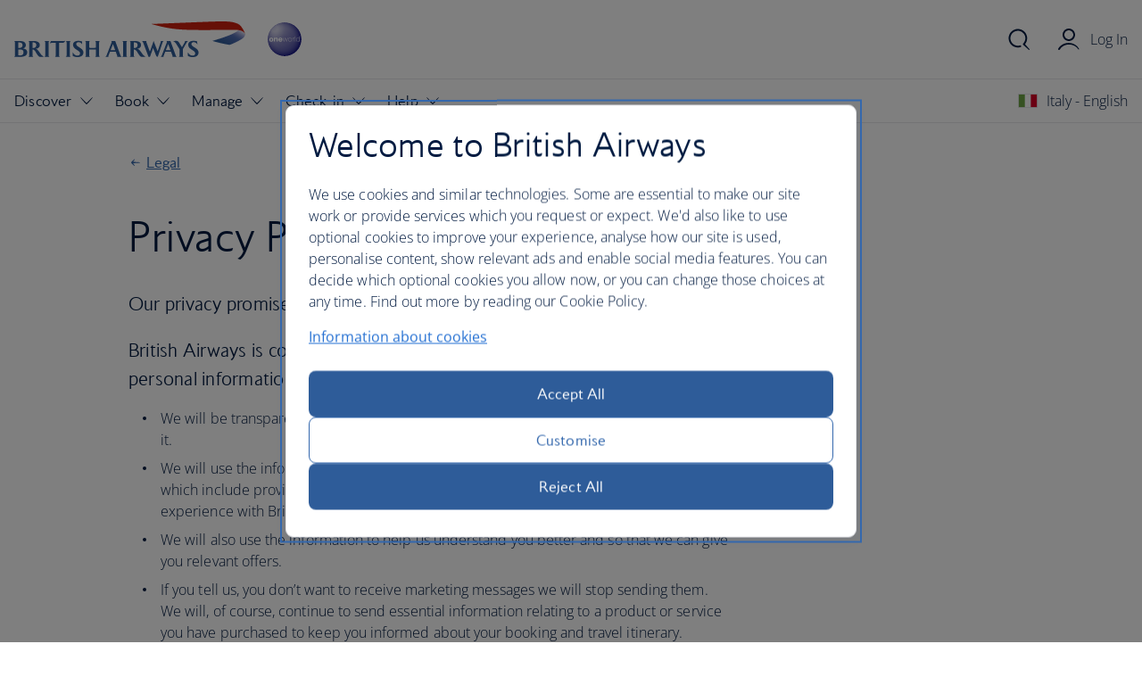

--- FILE ---
content_type: text/html;charset=utf-8
request_url: https://www.britishairways.com/content/en/it/information/legal/privacy-policy
body_size: 22048
content:

<!DOCTYPE HTML>
<html lang="en-IT">
    <head>
  <meta charset="UTF-8"/>
  <title>Privacy Policy | Legal | British Airways</title>
  
  <meta name="description" content="The Privacy Policy applies to British Airways use of information. Helping you in your travel requirements and letting you know how we use your personal information."/>
  <meta name="template" content="ba-information-template"/>
  <meta name="viewport" content="width=device-width, initial-scale=1"/>
  
  <script src="/cms/global/ensighten/Bootstrap.js"></script>
  
  <link rel="canonical" href="https://www.britishairways.com/content/en/it/information/legal/privacy-policy"/>
<meta name="page-path" content="/content/en/it/information/legal/privacy-policy"/>
  


  

<script>
    var fullPath = "/content/britishairways-com-content/it/en/information/legal/privacy-policy";
    var oldPageName = "";
</script>


    
    
<link rel="stylesheet" href="/etc.clientlibs/internationalairlinesgroupgbssites/clientlibs/clientlib-base.min.138552ff7cb9e6f14a079c81e0f66a29.css" type="text/css">







    
    <link rel="stylesheet" href="/etc.clientlibs/internationalairlinesgroupgbssites/clientlibs/webcomponents/resources/bagel/3.x/css/ba.bundle.css?v=3.85.0"/>


  
    
    

    

    
    
<script src="/etc.clientlibs/internationalairlinesgroupgbssites/clientlibs/clientlib-dependencies.min.d41d8cd98f00b204e9800998ecf8427e.js"></script>



    
    
<link rel="stylesheet" href="/etc.clientlibs/internationalairlinesgroupgbssites/clientlibs/clientlib-dependencies.min.d41d8cd98f00b204e9800998ecf8427e.css" type="text/css">
<link rel="stylesheet" href="/etc.clientlibs/internationalairlinesgroupgbssites/clientlibs/clientlib-site.min.d57c9062fb2a1349bf9f11a0250c5882.css" type="text/css">



    

  
        <link rel="shortcut icon" href="/etc.clientlibs/internationalairlinesgroupgbssites/clientlibs/clientlib-site/resources/favicon.ico"/>
    
  

  <script src="/beta/geo.jsp"></script>
  <script>
    // Setup SOLR vars
    var solrCountry = 'IT';
    var solrLanguage = 'en';

    // Needs to be in head.html or will be minimised
    // <sl:translate>
    var returnTrip = 'Return';
    var roundTrip = 'Round trip';
    var eachWay = 'Each-way';
    var oneWay = 'One-way';
    var jan = 'Jan';
    var feb = 'Feb';
    var mar = 'Mar';
    var apr = 'Apr';
    var may = 'May';
    var jun = 'Jun';
    var jul = 'Jul';
    var aug = 'Aug';
    var sep = 'Sept';
    var oct = 'Oct';
    var nov = 'Nov';
    var dec = 'Dec';
    var cabinEconomy2 = 'Economy (no checked bag)';
    var cabinEconomy = 'Economy';
    var cabinPremiumEconomy = 'Premium economy';
    var cabinBusiness = 'Business';
    var cabinFirst = 'First';
    var fromString = 'from';
    var fromStringCapitalised = 'From';
    var flightsFromStringCapitalised = 'Flights from';
    var flightsPlusCapitalised = 'Flights';
    var flights = 'flights';
    var flightsPlus = '+';
    var night = 'night';
    var vacation = 'vacation';
    var vacationCapitalised = 'Vacation';
    var classFlight = 'class';
    var reviews = 'reviews';
    var stars = 'stars';
    var nightsHotel = 'nights hotel';
    var nightHotel = 'night hotel';
    var nightsOnly = 'nights';
    var nightOnly = 'night';
    var hotelOnly = 'hotel';
    var hotelsOnly = 'hotels';
    var to = 'to'
    var flightsTo = 'Flights to';
    var cheapFlightsTo = 'Cheap flights to';
    var lastMinuteFlightsTo = 'Last minute flights to';
    var holidaysOnly = ' holidays';
    var cityBreaks = 'city breaks';
    var holidaysFrom = 'Holidays from';
    var hotelFrom = 'hotel from';
    var cityBreaksFrom = 'City breaks from';
    var flyDrivesCapitalised = 'Fly-drives';
    var flyDrives = 'fly-drives';
    var carHireCapitalised = 'Car hire';
    var carHire = 'car hire';
    var daysCarHire = 'days car hire';
    var daysCarHireFrom = 'days car hire from';
    var orSimilar = 'or similar';
    var hotelsOne = 'hotels';
    var hotelsTwo = 'star hotels';
    var cheapest = 'Cheapest';
    var notAvailable = 'No flights available';
    var didYouMean = 'No results found';
    var noValue = 'Try a different destination';
    var ourMostPopularDestinations = 'Our most popular destinations';
    var roomOnly = 'room only';
    var allInclusive = 'all inclusive';
    var bedAndBreakfast = 'bed & breakfast';
    var continentalBreakfast = 'continental breakfast';
    var fullBoard = 'full board';
    var fullBreakfast = 'full breakfast';
    var fullyCatered = 'fully catered';
    var halfBoard = 'half board';
    var selfCatered = 'self catered';
    var departures = 'Departures';
    var allAirports = 'All airports';
    var londonAllAirports = 'London, London (All Airports)';
    var londonCityAirport = 'London City Airport';
    var unitedKingdom = 'United Kingdom';
    var londonGatwick = 'London Gatwick';
    var londonHeathrow = 'London Heathrow';
    var noflightsTerminals = 'Sorry, there are no flights available between these two cities for your requested travel dates.' ;
    var terminal = 'Terminal';
    var minutesAgo = 'minutes ago';
    var aMinuteAgo = 'a minute ago';
    var justNow = 'just now';
    var departs = 'Departs';
    var thankYouFeedback = 'Thank you for your feedback';
    var submitForm = 'Submitting form';
    var uploadFile = 'File uploading';
    var errorForm = 'There has been an error while sending the form.';
    var firstError = 'Go to the first error';
    var genericFormErrorHeading = 'Sorry, something went wrong';
    var genericFormError = 'Please refresh the page and try again.';
    var fileFormError = 'Please upload a file and try again.';
    var removeFile1 = 'We couldn\'t upload ';
    var removeFile2 = '. Please remove the attachment before trying again. Files must be a PDF, JPEG, JPG or PNG and less than 5MB.';
    // </sl:translate>

    var priceType1 = returnTrip + ', ' + fromString;
    var priceType2 = roundTrip + ', ' + fromString;
    var priceType3 = eachWay + ', ' + fromString;
    var priceType4 = oneWay + ', ' + fromString;

    var cabinTranslations = {
        M: cabinEconomy,
        M2: cabinEconomy,
        W: cabinPremiumEconomy,
        J: cabinBusiness,
        F: cabinFirst
    };

    var currencies = {
        GBP: '£',
        EUR: '€',
        USD: '$',
        AUD: 'AUD',
        BHD: 'BHD',
        CNY: 'CNY',
        CZK: 'CZK',
        DKK: 'DKK',
        AED: 'AED',
        HKD: 'HKD',
        HUF: 'HUF',
        INR: '₹',
        JPY: '¥',
        JOD: 'JOD',
        KWD: 'KWD',
        NOK: 'NOK',
        OMR: 'OMR',
        PLN: 'PLN',
        RUB: 'RUB',
        SAR: 'SAR',
        SGD: 'SGD',
        ZAR: 'ZAR',
        KRW: 'KRW',
        LKR: 'LKR',
        SEK: 'SEK',
        CHF: 'CHF',
        THB: 'THB'
    };

    // Tracking vars
    var dataLayer = {};
    var oldPageName = "";
    var defaultPageName = 'resp-information/legal/privacy-policy';
    dataLayer.pagename = (oldPageName) ? oldPageName : defaultPageName;
    dataLayer.brand = 'BA';
    dataLayer.country = 'IT';
    dataLayer.language = 'en';
    dataLayer.platform = 'Desktop site: Responsive';
    dataLayer.cms = 'AEM';
    dataLayer.logintype = 'public';
    // type, tier, email and ec no are added via dataLayer.js
    var baComLocalesJson = '{"britishairways.com":[{"country":"gb","languages":["en","zh","fr","de","it","ja","pl","pt","es"],"defaultLanguage":"en"},{"country":"us","languages":["en","zh","fr","de","it","ja","es"],"defaultLanguage":"en"},{"country":"fr","languages":["en","fr","de","es"],"defaultLanguage":"fr"},{"country":"de","languages":["en","zh","fr","de","pl","es"],"defaultLanguage":"de"},{"country":"it","languages":["en","fr","de","it","es"],"defaultLanguage":"it"},{"country":"row","languages":["en","zh","fr","de","it","ja","pl","pt","es"],"defaultLanguage":"en"},{"country":"ag","languages":["en"],"defaultLanguage":"en"},{"country":"au","languages":["en"],"defaultLanguage":"en"},{"country":"at","languages":["en","de"],"defaultLanguage":"de"},{"country":"bs","languages":["en"],"defaultLanguage":"en"},{"country":"bh","languages":["en"],"defaultLanguage":"en"},{"country":"bb","languages":["en"],"defaultLanguage":"en"},{"country":"be","languages":["en","fr","de"],"defaultLanguage":"en"},{"country":"bm","languages":["en","fr"],"defaultLanguage":"en"},{"country":"br","languages":["en","pt"],"defaultLanguage":"pt"},{"country":"bg","languages":["en"],"defaultLanguage":"en"},{"country":"ca","languages":["en","fr"],"defaultLanguage":"en"},{"country":"ky","languages":["en"],"defaultLanguage":"en"},{"country":"cl","languages":["en","es"],"defaultLanguage":"es"},{"country":"cn","languages":["en","zh"],"defaultLanguage":"zh"},{"country":"hr","languages":["en"],"defaultLanguage":"en"},{"country":"cy","languages":["en"],"defaultLanguage":"en"},{"country":"cz","languages":["en"],"defaultLanguage":"en"},{"country":"dk","languages":["en"],"defaultLanguage":"en"},{"country":"eg","languages":["en"],"defaultLanguage":"en"},{"country":"fi","languages":["en"],"defaultLanguage":"en"},{"country":"gh","languages":["en"],"defaultLanguage":"en"},{"country":"gr","languages":["en"],"defaultLanguage":"en"},{"country":"gd","languages":["en"],"defaultLanguage":"en"},{"country":"hk","languages":["en","zh"],"defaultLanguage":"en"},{"country":"hu","languages":["en"],"defaultLanguage":"en"},{"country":"in","languages":["en"],"defaultLanguage":"en"},{"country":"ie","languages":["en"],"defaultLanguage":"en"},{"country":"il","languages":["en"],"defaultLanguage":"en"},{"country":"jm","languages":["en"],"defaultLanguage":"en"},{"country":"jp","languages":["en","ja"],"defaultLanguage":"ja"},{"country":"kw","languages":["en"],"defaultLanguage":"en"},{"country":"mx","languages":["en","es"],"defaultLanguage":"es"},{"country":"nl","languages":["en","es"],"defaultLanguage":"en"},{"country":"nz","languages":["en"],"defaultLanguage":"en"},{"country":"ng","languages":["en"],"defaultLanguage":"en"},{"country":"no","languages":["en"],"defaultLanguage":"en"},{"country":"pl","languages":["en","pl"],"defaultLanguage":"pl"},{"country":"pt","languages":["en","pt"],"defaultLanguage":"pt"},{"country":"qa","languages":["en"],"defaultLanguage":"en"},{"country":"ro","languages":["en"],"defaultLanguage":"en"},{"country":"sa","languages":["en"],"defaultLanguage":"en"},{"country":"sg","languages":["en"],"defaultLanguage":"en"},{"country":"za","languages":["en","de"],"defaultLanguage":"en"},{"country":"es","languages":["en","fr","de","es"],"defaultLanguage":"es"},{"country":"kn","languages":["en"],"defaultLanguage":"en"},{"country":"lc","languages":["en"],"defaultLanguage":"en"},{"country":"se","languages":["en"],"defaultLanguage":"en"},{"country":"ch","languages":["en","de","fr","it","es"],"defaultLanguage":"en"},{"country":"tt","languages":["en"],"defaultLanguage":"en"},{"country":"tr","languages":["en"],"defaultLanguage":"en"},{"country":"tc","languages":["en"],"defaultLanguage":"en"},{"country":"ae","languages":["en"],"defaultLanguage":"en"}]}';
    var countryCodeMapperJson = /* <sl:translate> */'{"sl_translate":"sl_all","AF":"Afghanistan","AL":"Albania","DZ":"Algeria","AS":"American Samoa","AD":"Andorra","AO":"Angola","AI":"Anguilla","AG":"Antigua","AR":"Argentina","AM":"Armenia","AW":"Aruba","AU":"Australia","AT":"Austria","AZ":"Azerbaijan","BS":"Bahamas","BH":"Bahrain","BD":"Bangladesh","BB":"Barbados","BY":"Belarus","BE":"Belgium","BZ":"Belize","BJ":"Benin Republic","BM":"Bermuda","BT":"Bhutan","BO":"Bolivia","BQ":"Bonaire, Saint Eustatius and Saba","BA":"Bosnia-Herzegovina","BW":"Botswana","BR":"Brazil","VI":"US Virgin Islands","BN":"Brunei","BG":"Bulgaria","BF":"Burkina Faso","BI":"Burundi","CV":"Cape Verde","KH":"Cambodia","CA":"Canada","KY":"Cayman Islands","CF":"Central African Rep","TD":"Chad","CL":"Chile","CN":"China","CX":"Christmas Island","CC":"Cocos Islands","CO":"Colombia","CG":"Congo","CK":"Cook Islands","CR":"Costa Rica","HR":"Croatia","CU":"Cuba","CW":"Curaçao","CY":"Cyprus","CZ":"Czech Republic","DK":"Denmark","DJ":"Djibouti","DM":"Dominica","DO":"Dominican Rep","EC":"Ecuador","EG":"Egypt","SV":"El Salvador","GQ":"Equatorial Guinea","ER":"Eritrea","EE":"Estonia","ET":"Ethiopia","FK":"Falkland Islands","FO":"Faroe Islands","FJ":"Fiji","FI":"Finland","FR":"France","GF":"French Guyana","PF":"French Polynesia","GA":"Gabon","GM":"Gambia","GE":"Georgia","DE":"Germany","GH":"Ghana","GI":"Gibraltar (UK)","GR":"Greece","GL":"Greenland","GD":"Grenada","GP":"Guadeloupe","GU":"Guam","GT":"Guatemala","GN":"Guinea","GW":"Guinea Bissau","GY":"Guyana","HT":"Haiti","HN":"Honduras","HK":"Hong Kong - SAR of China","HU":"Hungary","IS":"Iceland","IN":"India","ID":"Indonesia","IR":"Iran","IQ":"Iraq","IE":"Ireland","IL":"Israel","IT":"Italy","CI":"Ivory Coast","JM":"Jamaica","JP":"Japan","JO":"Jordan","KZ":"Kazakhstan","KE":"Kenya","XK":"Kosovo","KI":"Kiribati","KW":"Kuwait","KG":"Kyrgyzstan","LA":"Laos","LV":"Latvia","LB":"Lebanon","LS":"Lesotho","LR":"Liberia","LY":"Libya","LI":"Liechtenstein","LT":"Lithuania","LU":"Luxembourg","MO":"Macau - SAR of China","MK":"North Macedonia","MW":"Malawi","MG":"Madagascar","MY":"Malaysia","MV":"Maldives","ML":"Mali","MT":"Malta","MH":"Marshall Islands","MQ":"Martinique","MR":"Mauritania","MU":"Mauritius","MX":"Mexico","FM":"Micronesia","MD":"Moldova","MC":"Monaco","ME":"Montenegro","MS":"Montserrat","MA":"Morocco","MZ":"Mozambique","MM":"Myanmar","NA":"Namibia","NR":"Nauru","NP":"Nepal","NL":"Netherlands","AN":"Netherlands Antilles","NC":"New Caledonia","NZ":"New Zealand","NI":"Nicaragua","NE":"Niger","NG":"Nigeria","NU":"Niue","NF":"Norfolk Island","MP":"Mariana Islands","NO":"Norway","OM":"Oman","PK":"Pakistan","PA":"Panama","PG":"Papua New Guinea","PY":"Paraguay","KP":"Peoples Rep Korea","PE":"Peru","PH":"Philippines","PL":"Poland","PT":"Portugal","PR":"Puerto Rico","QA":"Qatar","RE":"Réunion","CM":"Republic Cameroon","RO":"Romania","RU":"Russia","RW":"Rwanda","WS":"Samoa","SM":"San Marino","SA":"Saudi Arabia","SN":"Senegal","RS":"Serbia","SC":"Seychelles","SL":"Sierra Leone","SG":"Singapore","SX":"Sint Maarten","SK":"Slovakia","SI":"Slovenia","SB":"Solomon Island","SO":"Somalia","ZA":"South Africa","KR":"South Korea","ES":"Spain","LK":"Sri Lanka","KN":"St Kitts and Nevis","LC":"St Lucia","VC":"St Vincent","SD":"Sudan","SR":"Suriname","SZ":"Swaziland","SE":"Sweden","CH":"Switzerland","SY":"Syria","TW":"Taiwan - China","TJ":"Tajikistan","TZ":"Tanzania","TH":"Thailand","TG":"Togo","TL":"Timor - Leste","TO":"Tonga","TT":"Trinidad and Tobago","TN":"Tunisia","TR":"Turkey","TM":"Turkmenistan","TC":"Turks Caicos","TV":"Tuvalu","UG":"Uganda","UA":"Ukraine","AE":"United Arab Emirates","GB":"United Kingdom","UM":"Minor Island","UY":"Uruguay","US":"USA","UZ":"Uzbekistan","VU":"Vanuatu","VE":"Venezuela","VN":"Vietnam","VG":"British Virgin Islands","YE":"Yemen Republic","ZM":"Zambia","ZW":"Zimbabwe"}' /* </sl:translate> */;
  </script>
  <script>
    dataLayer.sitesection = 'Information';
  </script>

<script>(window.BOOMR_mq=window.BOOMR_mq||[]).push(["addVar",{"rua.upush":"false","rua.cpush":"true","rua.upre":"false","rua.cpre":"false","rua.uprl":"false","rua.cprl":"false","rua.cprf":"false","rua.trans":"SJ-b109674c-f128-4bc0-adce-1c2839e33cbc","rua.cook":"false","rua.ims":"false","rua.ufprl":"false","rua.cfprl":"false","rua.isuxp":"false","rua.texp":"norulematch","rua.ceh":"false","rua.ueh":"false","rua.ieh.st":"0"}]);</script>
                              <script>!function(e){var n="https://s.go-mpulse.net/boomerang/";if("False"=="True")e.BOOMR_config=e.BOOMR_config||{},e.BOOMR_config.PageParams=e.BOOMR_config.PageParams||{},e.BOOMR_config.PageParams.pci=!0,n="https://s2.go-mpulse.net/boomerang/";if(window.BOOMR_API_key="93U6S-JS5E3-HQLJ8-98G8C-NNRXF",function(){function e(){if(!o){var e=document.createElement("script");e.id="boomr-scr-as",e.src=window.BOOMR.url,e.async=!0,i.parentNode.appendChild(e),o=!0}}function t(e){o=!0;var n,t,a,r,d=document,O=window;if(window.BOOMR.snippetMethod=e?"if":"i",t=function(e,n){var t=d.createElement("script");t.id=n||"boomr-if-as",t.src=window.BOOMR.url,BOOMR_lstart=(new Date).getTime(),e=e||d.body,e.appendChild(t)},!window.addEventListener&&window.attachEvent&&navigator.userAgent.match(/MSIE [67]\./))return window.BOOMR.snippetMethod="s",void t(i.parentNode,"boomr-async");a=document.createElement("IFRAME"),a.src="about:blank",a.title="",a.role="presentation",a.loading="eager",r=(a.frameElement||a).style,r.width=0,r.height=0,r.border=0,r.display="none",i.parentNode.appendChild(a);try{O=a.contentWindow,d=O.document.open()}catch(_){n=document.domain,a.src="javascript:var d=document.open();d.domain='"+n+"';void(0);",O=a.contentWindow,d=O.document.open()}if(n)d._boomrl=function(){this.domain=n,t()},d.write("<bo"+"dy onload='document._boomrl();'>");else if(O._boomrl=function(){t()},O.addEventListener)O.addEventListener("load",O._boomrl,!1);else if(O.attachEvent)O.attachEvent("onload",O._boomrl);d.close()}function a(e){window.BOOMR_onload=e&&e.timeStamp||(new Date).getTime()}if(!window.BOOMR||!window.BOOMR.version&&!window.BOOMR.snippetExecuted){window.BOOMR=window.BOOMR||{},window.BOOMR.snippetStart=(new Date).getTime(),window.BOOMR.snippetExecuted=!0,window.BOOMR.snippetVersion=12,window.BOOMR.url=n+"93U6S-JS5E3-HQLJ8-98G8C-NNRXF";var i=document.currentScript||document.getElementsByTagName("script")[0],o=!1,r=document.createElement("link");if(r.relList&&"function"==typeof r.relList.supports&&r.relList.supports("preload")&&"as"in r)window.BOOMR.snippetMethod="p",r.href=window.BOOMR.url,r.rel="preload",r.as="script",r.addEventListener("load",e),r.addEventListener("error",function(){t(!0)}),setTimeout(function(){if(!o)t(!0)},3e3),BOOMR_lstart=(new Date).getTime(),i.parentNode.appendChild(r);else t(!1);if(window.addEventListener)window.addEventListener("load",a,!1);else if(window.attachEvent)window.attachEvent("onload",a)}}(),"".length>0)if(e&&"performance"in e&&e.performance&&"function"==typeof e.performance.setResourceTimingBufferSize)e.performance.setResourceTimingBufferSize();!function(){if(BOOMR=e.BOOMR||{},BOOMR.plugins=BOOMR.plugins||{},!BOOMR.plugins.AK){var n="true"=="true"?1:0,t="",a="amjy57axb2gwu2lo5p5a-f-7308e26b1-clientnsv4-s.akamaihd.net",i="false"=="true"?2:1,o={"ak.v":"39","ak.cp":"1263972","ak.ai":parseInt("221216",10),"ak.ol":"0","ak.cr":10,"ak.ipv":4,"ak.proto":"h2","ak.rid":"fff8d88","ak.r":51645,"ak.a2":n,"ak.m":"b","ak.n":"essl","ak.bpcip":"3.19.142.0","ak.cport":40170,"ak.gh":"2.17.209.196","ak.quicv":"","ak.tlsv":"tls1.3","ak.0rtt":"","ak.0rtt.ed":"","ak.csrc":"-","ak.acc":"","ak.t":"1768877050","ak.ak":"hOBiQwZUYzCg5VSAfCLimQ==HOdrGH09VJocM2NXj4Vh5ERltv+jCdrcDSAjiLX68062TaoUDW37GMtdTIrOp0s54Nm00Wdf2rocW1u5uuEXh88tPRe/cc8Efn91FXRXQHB/cxkW2WN4dp1qutNcwC9C1HcBCHxXfe3AJKxVZc6hQFInGz2vgJW6iM0V6vTTV70V9xMXEGvJN5WEPWRTk5XO+Ds5S8Z84uA5p5KOJ0/vGcb5DaYaVHn79UsvbEGq6yNPzWULyQ5pVOR/1H9TLBIXPn5Uh71yHqv7R75H8TGKw5FRgcGtIkE0Pq+Sg7HG2VhDjvb2pYY1eEER8FPKJaokKgUvvr1NqiU5TLoNnoL8cefs6mFX20LPXvNWSIzGbY2IDF60ZWVU1NAv5UMlyktWTfLGAlzQjBekTj6LFL4S+xtySwrNxwOE1wbxgehul2o=","ak.pv":"1230","ak.dpoabenc":"","ak.tf":i};if(""!==t)o["ak.ruds"]=t;var r={i:!1,av:function(n){var t="http.initiator";if(n&&(!n[t]||"spa_hard"===n[t]))o["ak.feo"]=void 0!==e.aFeoApplied?1:0,BOOMR.addVar(o)},rv:function(){var e=["ak.bpcip","ak.cport","ak.cr","ak.csrc","ak.gh","ak.ipv","ak.m","ak.n","ak.ol","ak.proto","ak.quicv","ak.tlsv","ak.0rtt","ak.0rtt.ed","ak.r","ak.acc","ak.t","ak.tf"];BOOMR.removeVar(e)}};BOOMR.plugins.AK={akVars:o,akDNSPreFetchDomain:a,init:function(){if(!r.i){var e=BOOMR.subscribe;e("before_beacon",r.av,null,null),e("onbeacon",r.rv,null,null),r.i=!0}return this},is_complete:function(){return!0}}}}()}(window);</script></head>
    <body class="bagel-page page basicpage" id="bagel-page-163c2bbd7e" data-cmp-data-layer-enabled data-aemlocale="en-IT">
        <script>
          window.adobeDataLayer = window.adobeDataLayer || [];
          adobeDataLayer.push({
              page: JSON.parse("{\x22bagel\u002Dpage\u002D163c2bbd7e\x22:{\x22@type\x22:\x22internationalairlinesgroupgbssites\/components\/bagel\u002Dpage\x22,\x22repo:modifyDate\x22:\x222025\u002D12\u002D17T12:51:42Z\x22,\x22dc:title\x22:\x22Privacy Policy | Legal | British Airways\x22,\x22dc:description\x22:\x22The Privacy Policy applies to British Airways use of information. Helping you in your travel requirements and letting you know how we use your personal information.\x22,\x22xdm:template\x22:\x22\/conf\/internationalairlinesgroupgbssites\/settings\/wcm\/templates\/ba\u002Dinformation\u002Dtemplate\x22,\x22xdm:language\x22:\x22en\x22,\x22xdm:tags\x22:[],\x22repo:path\x22:\x22\/content\/britishairways\u002Dcom\u002Dcontent\/it\/en\/information\/legal\/privacy\u002Dpolicy.html\x22}}"),
              event:'cmp:show',
              eventInfo: {
                  path: 'page.bagel\u002Dpage\u002D163c2bbd7e'
              }
          });
        </script>
        
        
            




            



            
<main>
	

    
    
        
     
     
          <section class="message-global__container hide" data-edgecountrycode="">
     <ba-message-global variant="info">
          <h2 slot="heading">We think you're visiting our site from <span class="message-global__country-name sl_split"></span></h2>
          <ba-content>
               <p>If you're not, please <a class="message-global__country-link" data-link="#">select the country you're currently in</a></p>
          </ba-content>
          <ba-flex slot="action">
               <ba-button class="message-global__accept">I'm in <span class="sl_split"></span></ba-button>
               <ba-button class="message-global__dismiss" variant="secondary">Close this banner</ba-button>
          </ba-flex>
     </ba-message-global>
</section>
     
          
     

    

    


    
    <div id="container-89fcfe6a55" class="cmp-container">
        


<div class="aem-Grid aem-Grid--12 aem-Grid--default--12 ">
    
    <div class="experiencefragment aem-GridColumn aem-GridColumn--default--12">
<div id="experiencefragment-5705e01603" class="cmp-experiencefragment cmp-experiencefragment--header">


    
    
    
    <div id="container-75c0176bda" class="cmp-container">
        
        <div class="bagel-header"><lib-ba-header-elm data-from-aem="true" set-identity-cookies="true"></lib-ba-header-elm></div>

        
    </div>

</div>

    
</div>

    
</div>

    </div>

    


    
    
        
     
     
          

    
    
        
     
     
          
    
    
    

    
    <ba-page-segment id="ba-hero-53541de360">
        <ba-grid row-gutter-320vw="24" row-gutter-800vw="32">
            <ba-content>
                <ba-link-back href="/content/en/it/information/legal">
                    Legal
                    <a href="/content/en/it/information/legal" slot="seo">Legal</a>
                </ba-link-back>
                <h1>Privacy Policy</h1>
            </ba-content>
            

            <ba-grid>
                <ba-grid columns-800vw="3:1">
                    <ba-content>
                        <p class="ba-c-content__summary">Our privacy promise</p>
<p class="ba-c-content__summary">British Airways is committed to respecting your privacy and protecting your personal information.</p>

                        <ul>
<li>We will be transparent about the information we are collecting and what we will do with it.<br />
</li>
<li>We will use the information you give us for the purposes described in our Privacy Policy, which include providing you with services you have requested and enhancing your experience with British Airways.</li>
<li>We will also use the information to help us understand you better and so that we can give you relevant offers.</li>
<li>If you tell us, you don’t want to receive marketing messages we will stop sending them. We will, of course, continue to send essential information relating to a product or service you have purchased to keep you informed about your booking and travel itinerary.</li>
<li>We will put in place measures to protect your information and keep it secure.</li>
<li>We will respect your data protection rights and aim to give you control over your own information.</li>
</ul>
<p>You can access our full Privacy Policy below to help you to understand better how we use your personal information. In it, we explain in more detail the types of personal information we collect, how we collect it, what we may use it for and who we may share it with.</p>
<p>Within the Privacy Policy you will find some specific examples of why and how we use your personal information. If you have further questions please get in touch with us by writing to Data Protection Officer, British Airways Plc, Waterside (HCB3), PO Box 365, Harmondsworth, UB7 0GB, England.</p>
<p>Without prejudice to your rights under applicable laws, the above and the Privacy Policy are not contractual and do not form part of your contract with us.</p>

                    </ba-content>
                </ba-grid>
                
                
            </ba-grid>
            
            
        </ba-grid>
    </ba-page-segment>

     
          
     

    

    

     
          

    
    
    
    
        
        
    
    
    

    
    <ba-page-segment id="ba-accordion-group-e11c5aa6ef">
        <ba-grid row-gutter-320vw="16">
            <ba-grid columns-800vw="3:1">
                <ba-content>
                    <h2>Full Privacy Policy</h2>
                    
                    
                </ba-content>
            </ba-grid>
            <ba-content>
                
                    
     
    
    
    


    <ba-accordion data-cmp-clickable data-cmp-data-layer="{&#34;bagel-accordion-1bd67a9916&#34;:{&#34;shownItems&#34;:[],&#34;@type&#34;:&#34;internationalairlinesgroupgbssites/components/bagel-accordion&#34;,&#34;repo:modifyDate&#34;:&#34;2025-12-17T12:51:14Z&#34;}}" heading="Controller of Personal Information" heading-level="3" id="bagel-accordion-1bd67a9916">
        
             <ba-content>
                
                <p>Any personal information processed by British Airways in connection with this Privacy Policy is controlled by British Airways Plc, which is considered the “data controller” of your personal information under European Union and UK data protection law. Our address is Data Protection Officer, British Airways Plc, Waterside (HCB3), PO Box 365, Harmondsworth, UB7 0GB, England.<br />
</p>
<p>If you have made a flight booking with us but one or more flights are to be provided by other airline(s) then that other airline will also separately be considered a “data controller” under European Union and UK data protection law. You can access the privacy policies of the other airlines via their own websites.</p>
<p>Any provider of services such as a hotel or car rental company will also separately be a “data controller”. You can access the privacy policies of those providers from them directly.</p>
<p>If you have made a booking for non-flights services (hotel, car, transfers or experiences) or booked a “package” then the <a href="/content/en/it/information/legal/package-booking-terms-and-conditions">package booking Terms and Conditions</a> identify if your contract is with British Airways Holidays Limited, British Airways is the “data controller”.</p>
<p>If you are a member of The British Airways Club, Avios Group (AGL) Limited will also separately be a “data controller” of your personal information. Avios Group (AGL) Limited’s address is Waterside, PO Box 365, Harmondsworth, UB7 0GB. Avios Data Protection Officer can be contacted by email addressed to <a data-link="mailto:data.protection@avios.com">data.protection@avios.com</a>.</p>

                
                
             </ba-content>
        
    </ba-accordion>

                
                    
     
    
    
    


    <ba-accordion data-cmp-clickable data-cmp-data-layer="{&#34;bagel-accordion-ad27cd11b8&#34;:{&#34;shownItems&#34;:[],&#34;@type&#34;:&#34;internationalairlinesgroupgbssites/components/bagel-accordion&#34;,&#34;repo:modifyDate&#34;:&#34;2025-12-17T12:51:14Z&#34;}}" heading="What do we mean by personal information?" heading-level="3" id="bagel-accordion-ad27cd11b8">
        
             <ba-content>
                
                <p>Personal information means details which identify you or could be used to identify you, such as your name and contact details, your travel arrangements and purchase history. It may also include information about how you use our websites and mobile applications.<br />
</p>

                
                
             </ba-content>
        
    </ba-accordion>

                
                    
     
    
    
    


    <ba-accordion data-cmp-clickable data-cmp-data-layer="{&#34;bagel-accordion-6f9d0e39af&#34;:{&#34;shownItems&#34;:[],&#34;@type&#34;:&#34;internationalairlinesgroupgbssites/components/bagel-accordion&#34;,&#34;repo:modifyDate&#34;:&#34;2025-12-17T12:51:14Z&#34;}}" heading="When does this policy apply?" heading-level="3" id="bagel-accordion-6f9d0e39af">
        
             <ba-content>
                
                <p>This Privacy Policy applies to personal information about you that we collect, use and otherwise process regarding your relationship with us as a customer or potential customer, including when you travel with us or use our other services, use our websites or mobile applications, contact our service agents or call centres and book to use our services through third parties (such as travel agents and other airlines).<br />
</p>
<p>Where we reference that others are data controllers in the sections ’Controller of Personal Information’ and ’Who do we share your personal information with?’ you should consult their privacy policies for further information.</p>
<p>Additional Terms and Conditions or policies may apply if you elect to take additional services from us such as making a Highlife purchase on board, using our on-board Wi-Fi or entering a competition linked to British Airways and other third parties.</p>

                
                
             </ba-content>
        
    </ba-accordion>

                
                    
     
    
    
    


    <ba-accordion data-cmp-clickable data-cmp-data-layer="{&#34;bagel-accordion-f7ec134adb&#34;:{&#34;shownItems&#34;:[],&#34;@type&#34;:&#34;internationalairlinesgroupgbssites/components/bagel-accordion&#34;,&#34;repo:modifyDate&#34;:&#34;2025-12-17T12:51:14Z&#34;}}" heading="How can you keep your personal information secure?" heading-level="3" id="bagel-accordion-f7ec134adb">
        
             <ba-content>
                
                <p>We take great care to protect the personal information you provide to us. You can read more about how we do this in our <a href="/content/en/it/information/legal/website-terms-conditions/website-security">Website Security Policy</a>. Here are some things you can do to keep your information secure.<br />
</p>
<p><b>Keep your booking reference confidential</b></p>
<p>When you make a booking, you will be given a booking reference (also known as a PNR or Passenger Name Record). This will appear on the email confirmation or ticket of each person in your booking. You should always keep your booking reference confidential.</p>
<p>Giving your booking reference to others may allow them to access your booking details through our systems.</p>
<p>If you are travelling with others and would not like your individual booking details to be accessible by them, you may prefer each person to make separate bookings.</p>
<p><b>Keep your British Airways Club membership number / ba.com registered customer log-in details confidential</b></p>
<p>To make sure your access to our websites, other online services, and mobile applications is secure, you should not share your log in details with anyone else. When you finish using the website, online services or mobile app you should log out if others may be able to access your computer or device. This is especially important if you are using a publicly accessible computer.</p>
<p><b>Be aware of and protect yourself against Internet fraud and ‘phishing’</b></p>
<p>There is an Internet fraud practice known as ‘phishing’ which is the illegal gathering of personal information by deception. Unsolicited emails are sent to individuals from lists illegally gathered by a third party, and recipients are asked to enter or reconfirm bank or password details into a 'cloned' or illegal copy website.</p>
<p>Please see our <a href="https://ukprepin.custhelp.com/app/answers/detail/a_id/4290/">phishing FAQ</a> (English only) for information about scam emails claiming to be from British Airways.</p>

                
                
             </ba-content>
        
    </ba-accordion>

                
                    
     
    
    
    


    <ba-accordion data-cmp-clickable data-cmp-data-layer="{&#34;bagel-accordion-bf12101210&#34;:{&#34;shownItems&#34;:[],&#34;@type&#34;:&#34;internationalairlinesgroupgbssites/components/bagel-accordion&#34;,&#34;repo:modifyDate&#34;:&#34;2025-12-17T12:51:14Z&#34;}}" heading="When do we collect personal information about you?" heading-level="3" id="bagel-accordion-bf12101210">
        
             <ba-content>
                
                <p>We collect personal information about you whenever you use our services (whether these services are provided by us or by other companies or agents acting on our behalf), including when you travel with us, when you use our website or mobile applications, or interact with us via email or use our contact centres.<br />
</p>
<p>For additional details <a data-link="#typesinformation">see question below</a>.</p>
<p>In addition, we may receive personal information about you from third parties, such as:</p>
<ul>
<li>Companies contracted by us to provide services to you.</li>
<li>Companies involved in your travel plans, including airlines involved in your prior or onward journey, relevant airport operators and customs and immigration authorities.</li>
<li>Companies that participate in our loyalty schemes and other customer programmes (e.g. car hire providers and hotels).</li>
<li>Companies who provide details to us under privacy polices providing information to be shared with British Airways.</li>
</ul>

                
                
             </ba-content>
        
    </ba-accordion>

                
                    
     
    
    
    


    <ba-accordion data-cmp-clickable data-cmp-data-layer="{&#34;bagel-accordion-dbf6090b0a&#34;:{&#34;shownItems&#34;:[],&#34;@type&#34;:&#34;internationalairlinesgroupgbssites/components/bagel-accordion&#34;,&#34;repo:modifyDate&#34;:&#34;2025-12-17T12:51:14Z&#34;}}" heading="What types of personal information do we collect and retain?" heading-level="3" id="typesinformation">
        
             <ba-content>
                
                <p>When you use our services, you will need to provide us with your personal details or the details of those individual(s) who will be travelling.<br />
</p>
<p>We collect the following categories of personal information:</p>
<ul>
<li><b>Information you provide for British Airways to complete and manage a booking you have made with us or a service you have requested from us. </b><ul>
<li>For example, your name, address, email, contact details, date of birth, gender, passport number, your account details and payment information. </li>
<li>If you buy tickets for someone else, we may collect your billing information but may communicate with the passenger directly about their flight.</li>
<li>We will know if you booked your flight on ba.com or used another sales channel such as a travel agent or our contact centre.</li>
</ul>
</li>
<li><b>Information collected during your travel with us.</b> <ul>
<li>For example, we may collect information such as your interactions with staff and cabin crew before and during the flight.</li>
<li>When passing through security at the airport we may collect photographs and other images (including biometric templates) so that we can recognise you. </li>
</ul>
</li>
<li><b>Information about your travel arrangements</b>.<ul>
<li>For example, details of your booking, travel itinerary, details of any additional assistance you require, and other information related to your travel with us such as dietary requirements.</li>
</ul>
</li>
<li><b>Information about the services we have provided to you in the past.</b><ul>
<li>For example, details of your previous travel arrangements, such as your previous flights and travel-related issues, including upgrades received, your baggage requirements, airport disruption, lost luggage and your customer feedback.</li>
</ul>
</li>
<li><b>Information about online registration and other interactions</b>. <ul>
<li>For example, we will retain your information to ensure we interact with you appropriately if you have registered with us, either through our British Airways Club, other loyalty schemes or customer programmes.</li>
<li>We will retain your information if you have entered a competition, registered for a promotion or interacted with us via social media such as Facebook or Twitter.</li>
</ul>
</li>
<li><b>Information about your use of our websites, contact centres and mobile applications. For more details of the methods please see 'How we use cookies and other methods for the collection of website usage data'. </b><ul>
<li>For example, to help us to personalise your experience and improve our website we collect information about your searches and the content you have viewed on our website using cookies and similar technologies, such as the website you come from, internet banner advertisements and links which appear on our marketing partners’ websites.</li>
<li>We will use previous web usage data stored within the cookie and previous web browsing history to personalise and understand you as a customer. This could include if you have entered any booking or passenger name information on our website, if you used your registered customer number or British Airways Club membership number.</li>
<li>We would be able understand from your web browsing history that you have visited ba.com and searched for a flight but did not complete your booking. We may use this information to contact you to offer more information about the booking and the location.</li>
</ul>
</li>
<li><b>Information about your device and your location, e.g. if you have been browsing on <a href="https://ba.com/">ba.com</a> or using our mobile application, for example your IP address or unique device ID. (An IP address (i.e. Internet Protocol address) is a numeric code that can act as a unique identifier for your computer or other device – this can be turned off from your device). </b><ul>
<li>For example, identifying the country from which you are accessing the relevant website or application which will enable us to provide more relevant content and use an appropriate language.</li>
<li>If we have your permission we may use the functionality on your device (such as Bluetooth, Wi-Fi and GPS) to determine your location to assist with flight connections, boarding our aircraft as well as provide a personalised service (you can access or change this option by amending the location settings on your device).</li>
<li>To deliver online advertising such as banner adverts by matching device ID’s.</li>
</ul>
</li>
</ul>
<p><b>When and why do we collect ‘sensitive personal data’?</b></p>
<p>Certain categories of personal information, such as that about race, ethnicity, religion, health, sexuality or biometric information are special categories of data requiring additional protection under European Union and UK data protection law and is referred to here as “sensitive personal data”. Generally, we try to limit the circumstances where we collect and process sensitive personal data. Examples of where we may collect and process ’sensitive personal data’ includes the following:</p>
<ul>
<li>You have requested specific medical assistance from us and/or an airport operator, such as the provision of wheelchair assistance or oxygen.</li>
<li>You have sought clearance from us to fly with a medical condition or because you are more than 28 weeks pregnant.</li>
<li>You have otherwise chosen to provide such information to us or it has been passed onto us by a third party such as the travel agent through which you made your booking.</li>
<li>Biometric information (for example, facial recognition) may be collected during the security clearance process prior to, and after, flying with us.</li>
</ul>
<p>In addition, you may have requested services (such as a meal) which is not ’sensitive data’ but may imply or suggest your religion, health or other information.</p>

                
                
             </ba-content>
        
    </ba-accordion>

                
                    
     
    
    
    


    <ba-accordion data-cmp-clickable data-cmp-data-layer="{&#34;bagel-accordion-cffd1201cd&#34;:{&#34;shownItems&#34;:[],&#34;@type&#34;:&#34;internationalairlinesgroupgbssites/components/bagel-accordion&#34;,&#34;repo:modifyDate&#34;:&#34;2025-12-17T12:51:14Z&#34;}}" heading="What do we use your personal information for?" heading-level="3" id="bagel-accordion-cffd1201cd">
        
             <ba-content>
                
                <p>The main purposes for which we use your personal information are:<br />
</p>
<ul>
<li><b>To fulfil your travel arrangements and deliver the services you have asked for. </b> <ul>
<li>For example, we will need to use your name, address, email, contact details, date of birth, gender, passport number, your account details and payment information so that we can process bookings, fulfil your travel arrangements, take payment, provide information to relevant authorities (such as tax, customs and immigration authorities) and so that British Airways agents know who is booked on a flight.</li>
</ul>
</li>
<li><b>To manage the boarding process and to facilitate flight connections at the airport.  </b><ul>
<li>For example, if you have not arrived at the gate to board your flight, we may need to check whether you have passed through airport security or whether you were on a connecting flight in order to understand how to contact you about boarding the flight.</li>
<li>For certain connecting flights for example to the USA, we process your information, including the security screening images of your bag(s), and where necessary provide such information to the border and immigration authorities in order to facilitate your connecting flight.</li>
<li>Also, at some airports where we operate facial recognition. (Use of this technology unless legally required is voluntary.)</li>
</ul>
</li>
<li><b>To send status updates and service communications to you.  </b><ul>
<li>For example, we may send a communication informing you that check in is open or if your flight has been delayed.</li>
</ul>
</li>
<li><b>To keep track of you in advance of your flight and at the airport.</b>  <ul>
<li>For example, when you are travelling with us and using an airport where we operate, we may have the ability to monitor where you are within the airport to assist you with flight connections and boarding of our aircraft as well as providing a personalised service.</li>
<li>Or if you have presented your boarding pass to gain access to one of our lounges.</li>
</ul>
</li>
<li><b>To help keep you safe when you fly with us and to meet certain legal and regulatory requirements which apply to British Airways as an airline.  </b><ul>
<li>For example, as an airline there are regulatory obligations on British Airways to maintain a record of passenger information on our aircraft. The laws of certain countries, such as the UK and USA, require airlines to provide certain passenger information to the border and immigration authorities.</li>
</ul>
</li>
<li><b>To provide services tailored to your requirements and to treat you in a more personal way. </b> <ul>
<li>For example, if you are a member of The British Airways Club, we may personalise the experience you have while flying with us in business class (Club World). For example, a member of our cabin crew may welcome you back on board a British Airways flight.</li>
</ul>
</li>
<li><b>To carry out analysis and market research.  </b><ul>
<li>For example, we will analyse the way in which our sales channels, products and services are being used by customers so that we can understand how to improve the service we offer and encourage customers to use the full range of our products and services.</li>
</ul>
</li>
<li><b>To carry out marketing including online advertising and keep you informed of British Airways’ products and services.  </b><ul>
<li>Some advertising, targeting and personalisation activities rely on cookies or similar technologies and will only take place where you have provided your consent through our cookie settings tool. Other communications, such as push notifications, rely on permissions you set on your device. Further information about cookies and how to manage your choices is available in our <a href="/content/en/it/information/legal/cookies">Cookie Policy</a>. </li>
<li>Direct marketing communications: Where permitted by law and in line with your marketing preferences, we may send you marketing communications (for example by email or text message). You can opt out of these communications at any time. </li>
<li>Push notifications: Our mobile applications may send push notifications to your device where you have enabled these in your device or app settings. Push notifications may be used for: <ul>
<li><span>service and operational messages (such as check-in reminders, gate changes or disruption updates); and </span></li>
<li>where permitted by law and you have enabled notifications, marketing or promotional messages (such as offers or reminders about flights you have searched for). </li>
</ul>
</li>
<li>You can manage or disable push notifications at any time through your device or app settings. Push notifications do not rely on cookies.</li>
<li>Personalisation on our website and apps: We may tailor the content of our websites, applications, emails and other communications based on your registration profile and/or your interactions with our services  to ensure they are as relevant to you as possible – including previous destinations including offers and/or services relating to that or a similar destination or to understand your flying preferences and provide information about offers, such as upgrades. This type of personalisation does not involve advertising on third party websites or services. </li>
<li>With your permissions, if you’ve searched for flights but not booked, we may remind you about our services via email or through online advertising e.g. Twitter, based on the flights you searched for previously.</li>
</ul>
</li>
<li><b>To undertake targeted online advertising.  </b><ul>
<li>Advertising and targeting using cookies and similar technologies, where you give consent through our cookie settings, we may use cookies or similar technologies to:<ul>
<li>Show you advertising that is more relevant to you, measure the effectiveness of our advertising campaigns, and limit how often you see the same advert. These activities may involve sharing limited information, such as online identifiers, with approved advertising partners so adverts can be delivered or measured on other websites, platforms or services. For further details about these technologies are set out in our <a href="/content/en/it/information/legal/cookies">Cookie Policy</a>.  </li>
<li>Where you have consented to advertising cookies, information may be used to help companies within the British Airways and IAG group (such as British Airways Holidays or IAG Loyalty / Avios) show you relevant offers. Each company is responsible for its own use of personal data and provides its own privacy information where required. </li>
<li>If you do not allow advertising cookies, you will still see advertising, but it may be less relevant to you. We will not use your interactions with our services to build advertising audiences using cookies.</li>
</ul>
</li>
</ul>
</li>
<li><b>To send you status updates and service communications.</b>  <ul>
<li>For example, even if you have opted-out of receiving marketing information from us, we may still send you communications about the services you have booked to use, such as your travel itinerary. These communications will help you get the most from the services we provide and may also contain options and other details about the services you will be using (e.g. advance seating requests, additional baggage and pre-booked meals). These communications are not affected by your marketing or advertising <a href="/content/en/it/information/legal/cookies">cookie preferences</a>.</li>
<li>We may also send you communications about the services you have previously used, for example, where you experienced some form of issue or problem and we wish to contact you about it proactively in order to resolve it successfully.</li>
</ul>
</li>
<li><b>To improve our websites, products and services.</b>  <ul>
<li>For example, we may monitor the way that you and other customers use our website so that we can identify ways to improve the website experience.</li>
</ul>
</li>
<li><b>For management and administrative purposes.  </b><ul>
<li>For example, we may use and retain your personal information, including your purchase history, for administrative purposes, which may include for example, accounting and billing, auditing, credit or other payment card verification, anti-fraud screening (including the use of credit reference agency searches and payment card validation checks) and systems testing, maintenance and development.</li>
</ul>
</li>
</ul>

                
                
             </ba-content>
        
    </ba-accordion>

                
                    
     
    
    
    


    <ba-accordion data-cmp-clickable data-cmp-data-layer="{&#34;bagel-accordion-b39fdf094b&#34;:{&#34;shownItems&#34;:[],&#34;@type&#34;:&#34;internationalairlinesgroupgbssites/components/bagel-accordion&#34;,&#34;repo:modifyDate&#34;:&#34;2025-12-17T12:51:14Z&#34;}}" heading="When will we send you marketing?" heading-level="3" id="bagel-accordion-b39fdf094b">
        
             <ba-content>
                
                <p>When we have your permission we will send you marketing communications from British Airways. As British Airways we do sometimes send marketing communications that include a business partners’ products and services related to the travel you are undertaking, as well as our own.<br />
</p>
<p>We will only allow third parties or other members of our group to send marketing communications to you when we have agreed marketing from third parties.</p>
<p>We will respect your choice as to what communications you wish to receive and how these are sent.</p>

                
                
             </ba-content>
        
    </ba-accordion>

                
                    
     
    
    
    


    <ba-accordion data-cmp-clickable data-cmp-data-layer="{&#34;bagel-accordion-1ae361b8b5&#34;:{&#34;shownItems&#34;:[],&#34;@type&#34;:&#34;internationalairlinesgroupgbssites/components/bagel-accordion&#34;,&#34;repo:modifyDate&#34;:&#34;2025-12-17T12:51:14Z&#34;}}" heading="How can you change what marketing communications you receive, how you receive them and unsubscribe?" heading-level="3" id="bagel-accordion-1ae361b8b5">
        
             <ba-content>
                
                <p>If you decide you would no longer like to be sent marketing communications, you can change your mind at any time. The ways to stop being sent marketing communications are described below:<br />
</p>
<ul>
<li>If you're a member of The British Airways Club you can change your marketing preferences at any time in <a href="/travel/loginr/public/en_it" data-link="loginr">your account area</a>, by telephoning the Club on 0344 493 0747 (calls charged at local rate), or by writing to us at The British Airways Club, PO Box 1125, Uxbridge, UB8 9XR. If you’re based in another country, please see the <a href="/travel/contact-executive-club/public/en_it" data-link="contact-executive-club">Club contacts</a> for your local service centre.</li>
<li>If you are a registered user of ba.com, you can change your marketing preferences at any time in <a href="/travel/loginr/public/en_it" data-link="loginr">your account area</a>.</li>
</ul>
<p>In addition, each marketing communication we send by email will also have an unsubscribe option which will allow you to stop receiving further marketing emails. You may also stop any further text messages by replying with the word “STOP”. Alternatively you can unsubscribe an email address using our <a href="/travel/permissionscentre/public/en_it" data-link="permissionscentre">Permissions Centre</a>, which will stop us sending all marketing communications to the address provided. You will need to do this for each email address you have used with us in the past.</p>
<p>We aim to action requests to stop being sent marketing communications within 10 working days of receiving those requests, but it is possible you will receive some marketing in the period prior to that change being made.</p>
<p>Please note that if you tell us that you do not wish to be sent further marketing communications, you will still receive service communications (as described above) which are necessary, for example, to confirm your booking or to provide you with an update on its status. If you are a British Airways Club member, we will continue to keep you informed about your membership and other important service information relating to the Club. If you ask us to stop sending marketing communications, please note we will retain your personal information for the purposes of indicating that you do not want to receive marketing communications.</p>
<p>If you wish to change how we use your personal information, including exercising your right to be forgotten, please see section “What are your legal rights in relation to the personal information we hold about you?“ and “How can you exercise your legal rights and change how we use your data?“</p>

                
                
             </ba-content>
        
    </ba-accordion>

                
                    
     
    
    
    


    <ba-accordion data-cmp-clickable data-cmp-data-layer="{&#34;bagel-accordion-4abc5910e8&#34;:{&#34;shownItems&#34;:[],&#34;@type&#34;:&#34;internationalairlinesgroupgbssites/components/bagel-accordion&#34;,&#34;repo:modifyDate&#34;:&#34;2025-12-17T12:51:14Z&#34;}}" heading="What is our legal basis for using your personal information?" heading-level="3" id="bagel-accordion-4abc5910e8">
        
             <ba-content>
                
                <p>British Airways will only process your personal information where we have a legal basis to do so. The legal basis will depend on the reason or reasons British Airways collected and needs to use your information. Under EU and UK data protection laws in almost all cases the legal basis will be:<br />
</p>
<ul>
<li>Because we need to use your information so that we can process your booking, fulfil your travel arrangements and otherwise perform the contract we have with you.</li>
<li>Because it is in British Airways’ legitimate interests as an airline to use your personal information to operate and improve our business as an airline and travel provider.</li>
<li>Because British Airways needs to use your personal information to comply with a legal obligation.</li>
<li>To protect the vital interests of you or another person.</li>
<li>Because you have consented to British Airways using your information for a particular purpose.</li>
</ul>
<p>More information on each legal basis is provided below.</p>
<p>If processing of your data is subject to any other laws, then the basis of processing your data may be different to that set out above and may in those circumstances be based on your consent in all cases.</p>

                
                
             </ba-content>
        
    </ba-accordion>

                
                    
     
    
    
    


    <ba-accordion data-cmp-clickable data-cmp-data-layer="{&#34;bagel-accordion-6a91bbe0ce&#34;:{&#34;shownItems&#34;:[],&#34;@type&#34;:&#34;internationalairlinesgroupgbssites/components/bagel-accordion&#34;,&#34;repo:modifyDate&#34;:&#34;2025-12-17T12:51:14Z&#34;}}" heading="How long do we keep personal information?" heading-level="3" id="bagel-accordion-6a91bbe0ce">
        
             <ba-content>
                
                <p>We will keep your information for as long as we need it for the purpose it is being processed for. For example, where you book a flight with us we will keep the information related to your booking, so we can fulfil the specific travel arrangements you have made and after that, we will keep the information for a period which enables us to handle or respond to any complaints, queries or concerns relating to the booking. The information may also be retained so that we can continue to improve your experience with us and to ensure that you receive any loyalty rewards which are due to you.<br />
</p>
<p>We will actively review the information we hold and delete it securely, or in some cases anonymise it, when there is no longer a legal, business or customer need for it to be retained. If you stop interacting with us as a customer, we will remove or anonymise your information after 7 years.</p>

                
                
             </ba-content>
        
    </ba-accordion>

                
                    
     
    
    
    


    <ba-accordion data-cmp-clickable data-cmp-data-layer="{&#34;bagel-accordion-e91c9a0c40&#34;:{&#34;shownItems&#34;:[],&#34;@type&#34;:&#34;internationalairlinesgroupgbssites/components/bagel-accordion&#34;,&#34;repo:modifyDate&#34;:&#34;2025-12-17T12:51:14Z&#34;}}" heading="Performance of a contract with you" heading-level="3" id="bagel-accordion-e91c9a0c40">
        
             <ba-content>
                
                <p>It will be necessary for British Airways to use your personal information to complete a booking you have made with us. For example, we will need to use information such as your contact details and payment information to provide you with the flight, holiday and/or car hire you have requested and paid for.<br />
</p>
<p><b>Legitimate Interests</b></p>
<p>As a commercial airline and travel provider British Airways has a legitimate business interest to use the personal information we collect to offer an effective service and carry out our business. </p>
<ul>
<li>For example, we will carry out analytics and use data to personalise your experience. </li>
<li>Also when needed for the conduct of legal claims.</li>
</ul>
<p><b>Compliance with legal obligations</b></p>
<p>There are situations where British Airways is subject to a legal obligation and needs to use your personal information to comply with those obligations. </p>
<ul>
<li>For example, if your flight is delayed or your baggage is delayed or misplaced we use your information to communicate with you, make alternate arrangements with, for example, other airlines and hotels or to trace lost bags.</li>
<li>We are also legally required to provide passenger information to border control and immigration in some countries such as the USA.</li>
</ul>
<p><b>To protect the vital interest of you or another person</b></p>
<p>There are situations where we may need to use your personal information to protect the vital interests of you or another person. </p>
<ul>
<li>For example, if we collect and process medical information in the event of a medical emergency and you are incapable of giving your consent.</li>
</ul>
<p><b>Consent</b></p>
<p>Alternatively, we may collect and use your personal information where you have given your specific consent to us doing so. </p>
<ul>
<li>For example, we ask you if your flight is for business or leisure usage through Manage My Booking on ba.com. If you share this information with us we may analyse and use to personalise our interactions with you.</li>
</ul>
<p>If the basis of our processing your data is consent to marketing, you can withdraw your consent to such processing at any time, including by <a href="/travel/loginr/public/en_it" data-link="loginr">amending your account online</a>, by telephoning The British Airways Club on 0344 493 0747 (calls charged at local rate), or by writing to us at The British Airways Club, PO Box 1125, Uxbridge, UB8 9XR. If you’re based in another country, please see the <a href="/travel/contact-executive-club/public/en_it" data-link="contact-executive-club">Club contacts</a> for your local service centre.</p>
<p>However, if you withdraw your full consent, in some circumstances, it may mean we will not be able to provide all or parts of the services you have requested from us and you will not be able to cancel your booking or obtain a refund of any charges you have paid.</p>

                
                
             </ba-content>
        
    </ba-accordion>

                
                    
     
    
    
    


    <ba-accordion data-cmp-clickable data-cmp-data-layer="{&#34;bagel-accordion-5f451106e9&#34;:{&#34;shownItems&#34;:[],&#34;@type&#34;:&#34;internationalairlinesgroupgbssites/components/bagel-accordion&#34;,&#34;repo:modifyDate&#34;:&#34;2025-12-17T12:51:14Z&#34;}}" heading="Who do we share your personal information with?" heading-level="3" id="bagel-accordion-5f451106e9">
        
             <ba-content>
                
                <p>Your personal information may be shared with the companies within our group, which includes International Consolidated Airlines Group S.A (IAG), British Airways, Iberia, Iberia Express, Vueling, Aer Lingus, OpenSkies, British Airways Holidays, Avios, IAG Loyalty Retail, British Airways CityFlyer, IAG Connect and IAG GBS. For more details about our group please <a href="http://www.iairgroup.com/">visit the website of our parent company, IAG</a>. We share information with them, so they can assist us in providing services to you and to understand more about you. For example, if you have flown with one of the other airlines in the IAG Group we may use this information to understand more about the sorts of travel services you are likely to be interested in.<br />
</p>
<p>You will only be sent marketing emails from other companies within our group where you have provided your consent to those companies.</p>
<p>We may also disclose your personal information to the following third parties for the purpose described here:</p>
<ul>
<li>Customs and immigration authorities of any country in your itinerary or to which your flight may fly over. British Airways and other airlines are required by laws in the UK, USA and other countries to give border control agencies and customs authorities access to booking and travel information when you fly to and from countries including stop-overs and where you may overfly countries to your destination. <ul>
<li>For example, if your flight involves flying over the USA, then the information will be supplied to the relevant authority in the USA. This may include checking a Visa status with some countries authorities if appropriate.</li>
<li>Further information about <a href="/content/en/it/information/help/faqs/policies#data">Government access to British Airways booking records</a> (English only).</li>
<li>Further information about <a href="/content/en/it/information/passports-visas-and-api">Passports, visas and API</a> (Advanced Passenger Information).</li>
</ul>
</li>
<li>Airlines and other service providers needed to deliver the services you have asked for where, for instance, part of your travel itinerary involves a flight operated by a different airline or includes car hire or a hotel booking. Those airlines and other service providers will be identified when you make a booking. <ul>
<li>For example, if your destination involves transferring from British Airways onto another airline both within and outside the IAG group.</li>
<li>If you book a ticket through our online portal to travel with pre-booked onward transport service, (bus service) we will provide the transport company with your name and email address so your ticket can be issued and your booking made.</li>
<li>With our partner airlines and franchisees to facilitate your flight transfers or to administer benefits because of cooperation between loyalty programmes.</li>
<li>With travel agents and other third parties who you book travel through.</li>
</ul>
</li>
<li>If you've joined The British Airways Club or another affiliated loyalty program, our partners in the Club and other loyalty schemes that you have joined so that we can administer the benefits of the loyalty programme to you.</li>
<li>Credit and charge card companies, credit reference agencies and anti-fraud screening service providers to process payments and (where necessary) to carry out fraud-screening.</li>
<li>In response to a valid, legal request from Government and law enforcement agencies such as customs and immigration authorities.</li>
<li>Third party service providers we are using to provide services that involve data processing, for example, to carry out marketing initiatives or run customer surveys on our behalf. You can make a request not to receive a survey to a specific email address by using our <a href="/travel/permissionscentre/public/en_it" data-link="permissionscentre">Permissions Centre.</a> You will need to do this for each email address you have used with us in the past.</li>
<li>Third parties, such as law firms and law courts, to enforce or apply any contract with you.</li>
<li>Third parties, such as the police and regulatory authorities, to protect our rights, property, or the safety of our customers, staff and assets.</li>
<li>We may provide usage information (but not your personal details) to other websites so that they know that you have visited our websites (see ’How we use cookies and other methods for the collection of website usage data' above).</li>
<li>We may provide usage information including your personal details to marketing agencies to deliver online advertising on websites or social networks.</li>
<li>If necessary to comply with a legal or regulatory obligation in any jurisdiction, including where that obligation arises because of a voluntary act or decision by us (e.g. our decision to operate to a country or a related decision).</li>
</ul>
<p>If your booking of a package of a flight and other services (such as hotels) is with British Airways Holidays (or they are providing parts of your package) as set out in <a href="/content/en/it/information/legal/package-booking-terms-and-conditions">British Airways Holidays Terms and Conditions</a>, your personal information is provided to both British Airways Plc and British Airways Holidays Limited.</p>
<p>We do not sell personal information to third parties, and we only allow third parties to send you marketing information where we have your consent to do so.</p>
<p><b>What countries will your personal information be sent to?</b></p>
<p>Your personal information may be sent to and stored by us and third parties in countries outside the country in which you are located and outside the European Economic Area and the UK.</p>
<p>The nature of our business means it is often necessary for us to send your personal information outside the European Economic Area or the UK to fulfil your travel arrangements. This occurs because our business and the third parties identified in ’Who do we share your personal information with?’ have operations in countries across the world. For example, where you are flying outside of the European Economic Area or the UK, your personal information will be transferred to border control and immigration outside of these territories.</p>
<p>In addition, we may transfer your data to parties in countries outside the country in which you are located to provide services to us.</p>
<p>This may involve sending your data to countries where under their local laws you may have fewer legal rights.</p>
<p>Where your personal information is transferred outside the European Economic Area or the UK because we are using a service provider in a third country, we will implement safeguards so that your personal information continues to be protected to the standards set out in this privacy policy.</p>
<p>If you would like more information on these safeguards, please contact the Data Protection Officer, British Airways Plc, Waterside (HCB3), PO Box 365, Harmondsworth, UB7 0GB, England.</p>
<p><b>Legal statement for flights operated by OpenSkies</b></p>
<p>In accordance with Article L232-6 of French Internal Security Code, please be informed that air carriers may transmit reservation/checking and boarding data collected from their passengers (PNR/API) to the French national public services and competent authorities for the purposes and under conditions as defined in the Decret N°2014-1095 dated 26 September 2014.</p>

                
                
             </ba-content>
        
    </ba-accordion>

                
                    
     
    
    
    


    <ba-accordion data-cmp-clickable data-cmp-data-layer="{&#34;bagel-accordion-05be0aa8fd&#34;:{&#34;shownItems&#34;:[],&#34;@type&#34;:&#34;internationalairlinesgroupgbssites/components/bagel-accordion&#34;,&#34;repo:modifyDate&#34;:&#34;2025-12-17T12:51:14Z&#34;}}" heading="Your data protection rights" heading-level="3" id="bagel-accordion-05be0aa8fd">
        
             <ba-content>
                
                <p><b>Your Rights</b></p>
<p>Under data protection laws, you have rights we need to make you aware of regarding your data.<br />
</p>
<p>You have the right to access your information. In some circumstances, you have the right to object to our processing of your data and can ask us to restrict our use of your data and to delete it.  You also have the right to ask us to correct your information if it’s inaccurate and, to ask us to transfer information you have provided, to withdraw permission you have given us to use your information and to ask us not to use automated decision-making which will affect you.</p>
<p>We would like to make you aware that your rights do not always apply in all cases, for example we might not be able to delete your data if we need it to fulfil your order or we are required to keep it by law. We also might not be able to provide you with information if it would infringe someone else’s rights. We’ll always try to help you with your request and will let you know in our correspondence with you how we will be able to meet your request and explain why if we are unable to do so. </p>
<p> </p>
<p><b>Submitting Your Request</b></p>
<ul>
<li>If you wish to make an erasure request or to opt-out of marketing, please visit the <a href="/travel/permissionscentre/public/en_it" data-link="permissionscentre">Permissions Centre</a>.</li>
<li>To exercise any other rights or to make a subject access request, please submit this <a href="https://privacyportal-de.onetrust.com/webform/7a24d820-e150-437c-bbc8-fa74dbde31e5/252f4738-0219-4641-98af-b40c2b493a10">request form</a>. </li>
</ul>
<p><b>Please note</b></p>
<ul>
<li>Unfortunately, the right to rectification cannot be used to make any name changes to any bookings and the Data Privacy team cannot action such requests. If you would like to make a flight booking or name change to your order, please click on the <a data-link="/travel/helpcentre/public/en_gb/faq/6">following link</a> for further information.</li>
<li>Not all calls in our Engagement Centres are recorded, so we may not be able to provide you with a copy of a call with one of our agents if you make a request for this information.</li>
</ul>
<p> </p>
<p><b>How We Fulfil Your Request</b></p>
<p>To fulfil your request, we will need to see proof of your identity. However, please do not send us original copies of your identification documents. If you are applying on behalf of a child or someone else you are responsible for, you will need to provide proof that you are authorised to act on their behalf. </p>
<p>Following your request, if you have included all required supporting information within your request, we will get back to you within the one-month timeframe. You can help us to fulfil the request within this timeframe by providing further details or information when submitting a request, although this is not compulsory. If the request is especially complex and requires more time to fulfil, we will communicate this to you.</p>

                
                
             </ba-content>
        
    </ba-accordion>

                
                    
     
    
    
    


    <ba-accordion data-cmp-clickable data-cmp-data-layer="{&#34;bagel-accordion-490032c1b2&#34;:{&#34;shownItems&#34;:[],&#34;@type&#34;:&#34;internationalairlinesgroupgbssites/components/bagel-accordion&#34;,&#34;repo:modifyDate&#34;:&#34;2025-12-17T12:51:14Z&#34;}}" heading="How will we inform you of changes to this Privacy Policy?" heading-level="3" id="bagel-accordion-490032c1b2">
        
             <ba-content>
                
                <p>If we change this Privacy Policy, we will let you know about the changes by publishing the updated version on ba.com. We are committed to protecting and respecting your privacy and will continue to do so in any future changes we make to this Privacy Policy.<br />
</p>
<p>This Privacy Policy came into effect on <b>17 January 2019</b> replacing our previous Privacy Policy. This Privacy Policy applies to all information we process about you in connection with your relationship with us as a customer or potential customer.</p>
<p>Please write to the Data Protection Officer if you would like to find out more about any matters to do with this Privacy Policy.</p>

                
                
             </ba-content>
        
    </ba-accordion>

                
                    
     
    
    
    


    <ba-accordion data-cmp-clickable data-cmp-data-layer="{&#34;bagel-accordion-b34eb8c87a&#34;:{&#34;shownItems&#34;:[],&#34;@type&#34;:&#34;internationalairlinesgroupgbssites/components/bagel-accordion&#34;,&#34;repo:modifyDate&#34;:&#34;2025-12-17T12:51:14Z&#34;}}" heading="How to get in touch with us and further details" heading-level="3" id="bagel-accordion-b34eb8c87a">
        
             <ba-content>
                
                <p>If you have a question about this Privacy Policy, want to request information, or wish to make a complaint about an infringement of your privacy, you may contact our Data Protection Officer <a href="https://privacyportal-de.onetrust.com/webform/7a24d820-e150-437c-bbc8-fa74dbde31e5/252f4738-0219-4641-98af-b40c2b493a10">here</a> or on the postal details below. They will investigate the matter and report back to you.</p>
<ul>
<li><b>Post</b>: Legal Department, British Airways Plc, Waterside, Speedbird Way, Harmondsworth, UB7 0GB</li>
</ul>
<p>Should you wish to report a complaint or if you feel that we have not addressed your concern in a satisfactory manner, you may contact the Information Commissioner’s Office <a href="https://ico.org.uk/">here</a> or by post.<br />
</p>
<ul>
<li><b>Post</b>: Information Commissioner’s Office, Wycliffe House, Water Lane, Wilmslow, Cheshire, SK9 5AF</li>
</ul>

                
                
             </ba-content>
        
    </ba-accordion>

                
                    
     
    
    
    


    

                
            </ba-content>
            
        </ba-grid>
    </ba-page-segment>

    
    
    

    
    <ba-page-segment id="ba-content-group-a242649c6e">
        <ba-grid>
            

            

            
                
                <ba-grid latest columns-1024vw="3:1">
                    <ba-content>
                        
                        <h2></h2>
                        
                        
                        
                        <p class="ba-c-content__small-print">Last updated: December 2025<br />
© British Airways Plc</p>
                    </ba-content>
                </ba-grid>
            
        </ba-grid>
    </ba-page-segment>
    


        
    


     
          

    
    
    
    
        
        
        
    


     
          
     

    

    


    
    <div id="container-0cbfa2c94c" class="cmp-container">
        


<div class="aem-Grid aem-Grid--12 aem-Grid--default--12 ">
    
    <div class="experiencefragment aem-GridColumn aem-GridColumn--default--12">
<div id="experiencefragment-dd1683aed3" class="cmp-experiencefragment cmp-experiencefragment--footer">


    
    
    
    <div id="container-429b3067f0" class="cmp-container">
        
        <div class="bagel-footer"><lib-ba-footer-elm data-from-aem="true"></lib-ba-footer-elm></div>

        
    </div>

</div>

    
</div>

    
</div>

    </div>

    

</main>
            
            
    
    
<script src="/etc.clientlibs/internationalairlinesgroupgbssites/clientlibs/clientlib-site.min.6e9096753e2a4b2b3313b60c47400e0b.js"></script>



    


    
    
<script src="/etc.clientlibs/internationalairlinesgroupgbssites/clientlibs/clientlib-base.min.45bacfc060f9464f39ffafc38d854bda.js"></script>






    
    <script type="module" src="/etc.clientlibs/internationalairlinesgroupgbssites/clientlibs/webcomponents/resources/bagel/3.x/js/bagel.esm.js?v=3.85.0"></script>
    <script nomodule src="/etc.clientlibs/internationalairlinesgroupgbssites/clientlibs/webcomponents/resources/bagel/3.x/js/bagel.js?v=3.85.0"></script>
    <!--<script data-sly-test="false">
        window.BAGEL_HELPER_ENABLED = true;
    </script-->
    
    <script src="/etc.clientlibs/internationalairlinesgroupgbssites/clientlibs/webcomponents/resources/elements/5.x/js/polyfills.js?v=5.4.2" type="module"></script>
    <script src="/etc.clientlibs/internationalairlinesgroupgbssites/clientlibs/webcomponents/resources/elements/5.x/js/polyfill-webcomp-es5.js?v=5.4.2" defer></script>
    <script src="/etc.clientlibs/internationalairlinesgroupgbssites/clientlibs/webcomponents/resources/elements/5.x/js/polyfill-webcomp.js?v=5.4.2" defer></script>
    <script src="/etc.clientlibs/internationalairlinesgroupgbssites/clientlibs/webcomponents/resources/elements/5.x/js/main.js?v=5.4.2" type="module"></script>

    





    

    

    
    



    
    

            


        
    <script type="text/javascript"  src="/QaqGpivI0V/iGlEU2/ZARz/um3bzG7k9NiipGc9/Rz82HylwFQI/PyNSZ/FY8OjgB"></script></body>
</html>


--- FILE ---
content_type: text/css
request_url: https://www.britishairways.com/etc.clientlibs/internationalairlinesgroupgbssites/clientlibs/webcomponents/resources/bagel/3.x/css/ba.bundle.css?v=3.85.0
body_size: 7778
content:
html{text-size-adjust:100%}body,p,h1,h2,h3,h4,h5,h6{margin:0}main{display:block}hr{box-sizing:content-box;height:0;overflow:visible}pre{font-family:monospace;font-size:1em}a{background-color:#0000}abbr[title]{border-bottom:none;text-decoration:underline dotted}b,strong{font-weight:bolder}code,kbd,samp{font-family:monospace;font-size:1em}small{font-size:80%}sub,sup{vertical-align:baseline;font-size:75%;position:relative}sub{bottom:-.25em}sup{top:-.5em}img{border-style:none}button,input,optgroup,select,textarea{margin:0;font-family:inherit;font-size:100%}button,input{overflow:visible}button,select{text-transform:none}button,[type=button],[type=reset],[type=submit]{appearance:button}button::-moz-focus-inner,[type=button]::-moz-focus-inner,[type=reset]::-moz-focus-inner,[type=submit]::-moz-focus-inner{border-style:none;padding:0}button:-moz-focusring,[type=button]:-moz-focusring,[type=reset]:-moz-focusring,[type=submit]:-moz-focusring{outline:1px dotted buttontext}legend{box-sizing:border-box;color:inherit;white-space:normal;max-width:100%;padding:0;display:table}progress{vertical-align:baseline}textarea{overflow:auto}[type=checkbox],[type=radio]{box-sizing:border-box;padding:0}[type=number]::-webkit-inner-spin-button,[type=number]::-webkit-outer-spin-button{height:auto}[type=search]{appearance:textfield;outline-offset:-2px}[type=search]::-webkit-search-decoration{appearance:none}::-webkit-file-upload-button{appearance:button;font:inherit}details{display:block}summary{display:list-item}template,[hidden]{display:none}*{box-sizing:border-box;-webkit-tap-highlight-color:#0000;-webkit-tap-highlight-color:transparent;-webkit-touch-callout:none}html{--font-family:"Open Sans",helvetica,arial,sans-serif;--font-size:16px;--color:#021b41;height:100%;min-height:100%;color:var(--color);font-size:1rem;font-family:var(--font-family);font-weight:300}body{scrollbar-gutter:stable;height:100%;margin:0}body.has-active-modal{overflow:hidden}@media (width<=1023px){body.ba-c-header--active{overflow:hidden}body.ba-c-header--active>*{visibility:hidden}body.ba-c-header--active ba-header{visibility:visible}body.ba-c-header-global--active{margin-top:64px;overflow:hidden}body.ba-c-header-global--active>*{visibility:hidden}body.ba-c-header-global--active ba-header-global{visibility:visible}}ba-checkbox+*,ba-checkbox-card+*,ba-checkbox-list+*,ba-input+*,ba-input-stepper+*,ba-select+*,ba-textarea+*,ba-radio-group+*,ba-input-date+*,ba-input-datepicker+*,ba-form-group-dropdown+*{margin-top:24px}a{color:var(--ba-u-anchor-text-color,#3468ad);text-underline-offset:.125em;border-radius:2px;text-decoration-thickness:.0625em;transition:color .2s cubic-bezier(.645,.045,.355,1)}a:hover{color:var(--ba-u-anchor-hover-text-color,#234776)}a:focus-visible{outline:2px solid var(--ba-u-focus-ring-color,#3468ad);outline-offset:.125em}@supports not selector(*:focus-visible){a:focus{outline:2px solid var(--ba-u-focus-ring-color,#3468ad);outline-offset:.125em}}table{font-family:Open Sans,helvetica,arial,sans-serif;font-weight:300;font-size:calc(1rem*var(--ba-rem-scale-adjustment,1));letter-spacing:.004em;border-top:1px solid var(--ba-c-content-table-border-color,#70758f);border-bottom:1px solid var(--ba-c-content-table-border-color,#70758f);border-collapse:collapse;width:100%;height:auto;line-height:1.5}table caption{font-family:Mylius Modern,Open Sans,helvetica,arial,sans-serif;font-weight:300;font-size:calc(1.25rem*var(--ba-rem-scale-adjustment,1));letter-spacing:.012em;text-align:left;margin-bottom:8px;line-height:1.6}table th,table td{text-align:left;padding:16px}table td{padding-top:8px;padding-bottom:8px}table tfoot,table th{font-family:Mylius Modern,Open Sans,helvetica,arial,sans-serif;font-weight:300;font-size:calc(1rem*var(--ba-rem-scale-adjustment,1));letter-spacing:.012em;line-height:1.75}table thead tr{border-bottom:1px solid var(--ba-c-content-table-border-color,#70758f)}table tbody tr:first-of-type td{padding-top:16px}table tbody tr:last-of-type{border-bottom:1px solid var(--ba-c-content-table-border-color,#70758f)}table tbody tr:last-of-type td{padding-bottom:16px}table tr td:first-of-type,table tr th:first-of-type{padding-left:0}table tr td:last-of-type,table tr th:last-of-type{padding-right:0}.ba-u-visually-hidden-text{clip:rect(0 0 0 0)!important;clip-path:inset(50%)!important;white-space:nowrap!important;text-transform:none!important;border:0!important;width:1px!important;height:1px!important;margin:0!important;padding:0!important;position:absolute!important;overflow:hidden!important}@media (width<=calc(30rem - 1px)){.ba-u-show-480vw{display:none}}@media (width>=30rem){.ba-u-hide-480vw{display:none}}@media (width<=calc(40rem - 1px)){.ba-u-show-640vw{display:none}}@media (width>=40rem){.ba-u-hide-640vw{display:none}}@media (width<=calc(50rem - 1px)){.ba-u-show-800vw{display:none}}@media (width>=50rem){.ba-u-hide-800vw{display:none}}@media (width<=calc(64rem - 1px)){.ba-u-show-1024vw{display:none}}@media (width>=64rem){.ba-u-hide-1024vw{display:none}}ba-accordion+ba-accordion{margin-top:8px}ba-card ba-button[slot=action]{margin:0;display:block}ba-card [slot=action]+[slot=action]{margin-top:8px}ba-download+ba-download{margin-top:16px}ba-download+ba-download:before{content:"";border-top-style:solid;border-top-width:1px;border-top-color:var(--ba-c-download-separator-color,#e7e8ec);max-width:calc(100% - 16px);display:block;transform:translateY(-8px)translate(8px)}ba-input-stepper p{font-family:Mylius Modern,Open Sans,helvetica,arial,sans-serif;font-weight:300;font-size:calc(.75rem*var(--ba-rem-scale-adjustment,1));letter-spacing:.012em;margin:4px 0 0;line-height:1.5}ba-message ba-link[slot=action]+ba-link[slot=action],ba-message ba-link[slot=action]+ba-details[slot=action],ba-message ba-details[slot=action]+ba-link[slot=action],ba-message ba-details[slot=action]+ba-details[slot=action]{margin-top:8px}ba-entry+ba-entry{border-top:none}ba-link-entry+ba-link-entry{margin-top:8px}ba-header ba-logo[slot=logo]{width:100%;display:block}ba-header [slot=logo]{height:50px;display:flex}ba-header-global ba-logo[slot=logo]{width:100%}ba-header-global a[slot=utility-bar]{text-underline-offset:.125em;color:var(--ba-c-header-text-color);align-items:center;gap:8px;width:fit-content;text-decoration:underline .0625em #0000;display:flex}ba-header-global a[slot=utility-bar]:focus-visible{outline:2px solid var(--ba-u-focus-ring-color,#3468ad);outline-offset:4px;border-radius:2px}@supports not selector(*:focus-visible){ba-header-global a[slot=utility-bar]:focus{outline:2px solid var(--ba-u-focus-ring-color,#3468ad);outline-offset:4px;border-radius:2px}}@media (prefers-reduced-motion:no-preference){ba-header-global a[slot=utility-bar]{transition:text-decoration-color .2s cubic-bezier(.645,.045,.355,1),color .2s cubic-bezier(.645,.045,.355,1)}}ba-header-global a[slot=utility-bar]:hover{text-decoration-color:var(--ba-c-header-text-hover-color);color:var(--ba-c-header-text-hover-color)}@media (width>=64rem){ba-header-global a[slot=utility-bar]{gap:4px}}ba-header-list>[slot=link]{color:var(--ba-c-header-list-link-text-color);width:fit-content;font-family:Open Sans,helvetica,arial,sans-serif;font-weight:300;font-size:calc(1rem*var(--ba-rem-scale-adjustment,1));letter-spacing:.004em;margin-top:12px;line-height:1.5;text-decoration:none;display:block}ba-header-list>[slot=link]:focus-visible{outline:2px solid var(--ba-u-focus-ring-color,#3468ad);outline-offset:4px}@supports not selector(*:focus-visible){ba-header-list>[slot=link]:focus{outline:2px solid var(--ba-u-focus-ring-color,#3468ad);outline-offset:4px}}@media (width>=64rem){ba-header-list>[slot=link]{margin-top:8px}}ba-header-list>[slot=link]:hover{color:var(--ba-c-header-list-link-text-color);text-underline-offset:.125em;text-decoration:underline .0625em;transition:color .2s cubic-bezier(.645,.045,.355,1)}ba-header-section:first-of-type{--padding-left:0}ba-header-section:last-of-type{--padding-right:0}ba-footer [slot=logo]{width:100%}ba-footer-list{flex:1}ba-footer-list>[slot=link]{color:#fff;width:fit-content;font-family:Open Sans,helvetica,arial,sans-serif;font-weight:300;font-size:calc(1rem*var(--ba-rem-scale-adjustment,1));letter-spacing:.004em;padding-top:12px;line-height:1.5;text-decoration:none;display:block}ba-footer-list>[slot=link]:focus-visible{outline:2px solid var(--ba-u-focus-ring-color,#3468ad);outline-offset:4px}@supports not selector(*:focus-visible){ba-footer-list>[slot=link]:focus{outline:2px solid var(--ba-u-focus-ring-color,#3468ad);outline-offset:4px}}@media (width>=64rem){ba-footer-list>[slot=link]{padding-top:8px}}ba-footer-list>[slot=link]:hover{color:#fff;text-decoration:underline}ba-image[aspect-ratio="1-1"]{aspect-ratio:1;object-fit:contain}ba-image[aspect-ratio="16-9"]{aspect-ratio:16/9;object-fit:contain}ba-image[aspect-ratio="9-16"]{aspect-ratio:9/16;object-fit:contain}ba-image[aspect-ratio="4-3"]{aspect-ratio:4/3;object-fit:contain}ba-image[aspect-ratio="3-4"]{aspect-ratio:3/4;object-fit:contain}ba-image{overflow:hidden}ba-image[aspect-ratio=credit-card]{aspect-ratio:1.586;object-fit:contain}ba-image[rounded-corners]{border-radius:8px}ba-image[rounded-corners][slot=image]{border-radius:0}ba-form>*{margin-top:0!important}ba-form [tabindex="0"]:focus,ba-form * .form-field:focus{outline:2px solid var(--ba-u-focus-ring-color,#3468ad);outline-offset:2px;border-radius:8px}ba-form ba-grid,ba-form ba-flex{align-items:end}ba-inline-list ba-inline-list-item{gap:8px;display:flex}ba-inline-list ba-inline-list-item:not(:last-child):after{content:"•";content:"•"/"";speak:none;position:relative;top:4px}ba-flex ba-input-email,ba-flex ba-input-number,ba-flex ba-input-phone-number,ba-flex ba-input-text,ba-flex ba-input-textarea,ba-flex ba-input-typeahead,ba-flex ba-input-upload,ba-flex ba-select{flex-grow:1}@media (width>=50rem){ba-flex ba-input-email,ba-flex ba-input-number,ba-flex ba-input-phone-number,ba-flex ba-input-text,ba-flex ba-input-textarea,ba-flex ba-input-typeahead,ba-flex ba-input-upload,ba-flex ba-select{max-width:65ch}}@media (width<=30rem){ba-flex ba-button{flex:1 0 100%}}ba-form-group>*{margin-top:0!important}.ba-c-hero__eyebrow{font-family:Mylius Modern,Open Sans,helvetica,arial,sans-serif;font-weight:300;font-size:calc(1.25rem*var(--ba-rem-scale-adjustment,1));letter-spacing:.012em;margin-bottom:8px;line-height:1.6;display:block}ba-hero.hydrated+ba-page-segment:not(ba-page-segment[theme]){padding-top:0}ba-tab-container[full-width] ba-tab-container-header{flex:1}:root{--ba-page-segment-padding-top:32px;--ba-page-segment-padding-bottom:32px;--ba-page-segment-page-margin:16px}ba-page-segment+ba-page-segment:not(ba-page-segment[theme]),ba-page-segment[theme=sale]+ba-page-segment[theme=sale],ba-page-segment[theme=executive-club-premier-tier]+ba-page-segment[theme=executive-club-premier-tier],ba-page-segment[theme=executive-club-gold-tier]+ba-page-segment[theme=executive-club-gold-tier],ba-page-segment[theme=executive-club-silver-tier]+ba-page-segment[theme=executive-club-silver-tier],ba-page-segment[theme=executive-club-bronze-tier]+ba-page-segment[theme=executive-club-bronze-tier],ba-page-segment[theme=executive-club-blue-tier]+ba-page-segment[theme=executive-club-blue-tier],ba-page-segment[theme=the-club-premier]+ba-page-segment[theme=the-club-premier],ba-page-segment[theme=the-club-gold-guest-list]+ba-page-segment[theme=the-club-gold-guest-list],ba-page-segment[theme=the-club-gold]+ba-page-segment[theme=the-club-gold],ba-page-segment[theme=the-club-silver]+ba-page-segment[theme=the-club-silver],ba-page-segment[theme=the-club-bronze]+ba-page-segment[theme=the-club-bronze],ba-page-segment[theme=the-club-blue]+ba-page-segment[theme=the-club-blue],ba-page-segment[theme=blue-200]+ba-page-segment[theme=blue-200],ba-page-segment[theme=midnight-700]+ba-page-segment[theme=midnight-700],ba-page-segment[theme=midnight-500]+ba-page-segment[theme=midnight-500]{padding-top:0}ba-page-segment{grid-template-columns:[full-start]minmax(var(--ba-page-segment-page-margin),1fr)[content-start]minmax(0,calc(62rem*var(--ba-rem-scale-adjustment,1)))[content-end]minmax(var(--ba-page-segment-page-margin),1fr)[full-end];padding:var(--ba-page-segment-padding-top)0 var(--ba-page-segment-padding-bottom);color:#021b41;--ba-u-anchor-text-color:#3468ad;--ba-u-anchor-hover-text-color:#234776;--ba-u-focus-ring-color:#3468ad;--ba-c-accordion-border-color:#e7e8ec;--ba-c-button-variant-primary-background-color:#3468ad;--ba-c-button-variant-primary-text-color:#fff;--ba-c-button-variant-primary-hover-background-color:#2c5791;--ba-c-button-variant-primary-hover-text-color:#fff;--ba-c-button-variant-secondary-background-color:transparent;--ba-c-button-variant-secondary-text-color:#3468ad;--ba-c-button-variant-secondary-border-color:#3468ad;--ba-c-button-variant-secondary-hover-background-color:#2c5791;--ba-c-button-variant-secondary-hover-text-color:#fff;--ba-c-button-variant-secondary-hover-border-color:#3468ad;--ba-c-button-loading-background-color:#234776;--ba-c-button-loading-text-color:#fff;--ba-c-card-border-color:#e7e8ec;--ba-c-checkbox-card-border-color:#b7b9c6;--ba-c-checkbox-card-invalid-border-color:#f7dbd9;--ba-c-content-table-border-color:#70758f;--ba-c-copy-to-clipboard-button-copy-border-color:#3468ad;--ba-c-copy-to-clipboard-button-copy-text-color:#3468ad;--ba-c-copy-to-clipboard-button-copied-border-color:#008058;--ba-c-copy-to-clipboard-button-copied-text-color:#008058;--ba-c-details-summary-text-color:#3468ad;--ba-c-details-summary-hover-color:#234776;--ba-c-details-body-keyline-color:#e7e8ec;--ba-c-download-text-color:#021b41;--ba-c-download-info-text-color:#70758f;--ba-c-download-cta-text-color:#3468ad;--ba-c-download-hover-background-color:#f9f9fa;--ba-c-download-hover-text-color:#3468ad;--ba-c-download-hover-cta-text-color:#021b41;--ba-c-download-separator-color:#e7e8ec;--ba-c-download-cta-download-started-color:#008058;--ba-c-flight-details-estimated-text:#ce210f;--ba-c-flight-details-next-day-arrival-text:#ce210f;--ba-c-flight-line-estimated-text:#ce210f;--ba-c-flight-line-next-day-arrival-text:#ce210f;--ba-c-flight-line-scheduled-text:#70758f;--ba-c-flight-line-stops-image:#aeb6c2;--ba-c-form-field-label-text-color:#021b41;--ba-c-form-field-optional-text-color:#70758f;--ba-c-form-field-hint-text-color:#70758f;--ba-c-form-field-error-text-color:#ce210f;--ba-c-form-field-input-border-color:#989cae;--ba-c-form-field-input-invalid-background-color:#f7dbd9;--ba-c-form-field-input-invalid-border-color:#ce210f;--ba-c-form-field-action-background-color:#3468ad;--ba-c-link-text-color:#3468ad;--ba-c-link-hover-text-color:#234776;--ba-c-link-large-background-color:#dfe7f2;--ba-c-link-large-text-color:#3468ad;--ba-c-link-large-hover-background-color:#2c5791;--ba-c-link-large-hover-text-color:#fff;--ba-c-link-back-text-color:#3468ad;--ba-c-link-back-hover-color:#234776;--ba-c-entry-border-color:#e7e8ec;--ba-c-link-price-pre-text-text-color:#021b41;--ba-c-link-price-price-text-color:#3468ad;--ba-c-link-price-sub-text-text-color:#70758f;--ba-c-input-stepper-info-text-color:#3468ad;--ba-c-message-background-color:#dfe7f2;--ba-c-tag-variant-default-border-color:#e7e8ec;--ba-c-tag-variant-info-border-color:transparent;--ba-c-tag-variant-success-border-color:transparent;--ba-c-tag-variant-sale-border-color:transparent;--ba-c-tag-variant-error-border-color:transparent;--ba-c-tag-variant-critical-error-border-color:transparent;--ba-c-tag-variant-executive-club-bronze-tier-border-color:transparent;--ba-c-tag-variant-executive-club-silver-tier-border-color:transparent;--ba-c-tag-variant-executive-club-gold-tier-border-color:transparent;--ba-c-tag-variant-executive-club-premier-tier-border-color:transparent;--ba-c-tag-variant-the-club-blue-border-color:transparent;--ba-c-tag-variant-the-club-bronze-border-color:transparent;--ba-c-tag-variant-the-club-silver-border-color:transparent;--ba-c-tag-variant-the-club-gold-border-color:transparent;--ba-c-tag-variant-the-club-gold-guest-list-border-color:transparent;--ba-c-tag-variant-the-club-premier-border-color:transparent;--ba-c-tag-variant-cabin-class-economy-border-color:transparent;--ba-c-tag-variant-cabin-class-premium-economy-border-color:transparent;--ba-c-tag-variant-cabin-class-business-border-color:transparent;--ba-c-tag-variant-cabin-class-first-border-color:transparent;--ba-c-input-upload-border-color:#b7b9c6;--ba-c-input-upload-hover-border-color:#021b41;--ba-c-input-upload-hover-background-color:#f9f9fa;--ba-c-input-upload-remove-button-background-color:#f9f9fa;--ba-c-input-upload-remove-button-text-color:#021b41;--ba-c-input-upload-loading-indicator-color:#021b41;--ba-c-input-upload-ba-file-success-color:#008058;--ba-c-input-upload-ba-file-border-color:#e7e8ec;--ba-c-radio-card-border-color:#b7b9c6;--ba-c-radio-card-invalid-border-color:#f7dbd9;--ba-c-header-background-color:#fff;--ba-c-header-text-color:#021b41;--ba-c-header-text-hover-color:#3468ad;--ba-c-header-border-bottom-color:#e7e8ec;--ba-c-header-utility-bar-background-color:#f9f9fa;--ba-c-header-account-button-background-color:#fff;--ba-c-header-account-button-border-color:#e7e8ec;--ba-c-header-account-button-text-color:#3468ad;--ba-c-header-account-button-text-hover-color:#234776;--ba-c-header-section-title-hover-text-color:#234776;--ba-c-header-list-link-text-color:#234776;--ba-c-tab-chip-text-color:#3468ad;--ba-c-tab-chip-border-color:#70758f;--ba-c-tab-chip-text-hover-color:#3468ad;--ba-c-tab-chip-border-hover-color:#3468ad;--ba-c-tab-chip-background-hover-color:#f9f9fa;--ba-c-tab-chip-text-selected-color:#fff;--ba-c-tab-chip-border-selected-color:#becfe5;--ba-c-tab-chip-background-selected-color:#021b41;background-color:#fff;display:grid}@media (forced-colors:active){ba-page-segment{--ba-u-focus-ring-color:Highlight}}ba-page-segment[theme=midnight-500]{color:#fff;--ba-u-anchor-text-color:#fff;--ba-u-anchor-hover-text-color:#9eb7d8;--ba-u-focus-ring-color:#dfe7f2;--ba-c-accordion-border-color:#e7e8ec;--ba-c-button-variant-primary-background-color:#3468ad;--ba-c-button-variant-primary-text-color:#fff;--ba-c-button-variant-primary-hover-background-color:#fff;--ba-c-button-variant-primary-hover-text-color:#3468ad;--ba-c-button-variant-secondary-background-color:transparent;--ba-c-button-variant-secondary-text-color:#fff;--ba-c-button-variant-secondary-border-color:#fff;--ba-c-button-variant-secondary-hover-background-color:#fff;--ba-c-button-variant-secondary-hover-text-color:#3468ad;--ba-c-button-variant-secondary-hover-border-color:#fff;--ba-c-button-loading-background-color:#234776;--ba-c-button-loading-text-color:#fff;--ba-c-card-border-color:transparent;--ba-c-checkbox-card-border-color:#b7b9c6;--ba-c-checkbox-card-invalid-border-color:#f7dbd9;--ba-c-content-table-border-color:#fff;--ba-c-copy-to-clipboard-button-copy-border-color:#fff;--ba-c-copy-to-clipboard-button-copy-text-color:#fff;--ba-c-copy-to-clipboard-button-copied-border-color:#85c2af;--ba-c-copy-to-clipboard-button-copied-text-color:#85c2af;--ba-c-details-summary-text-color:#fff;--ba-c-details-summary-hover-color:#9eb7d8;--ba-c-details-body-keyline-color:#e7e8ec;--ba-c-download-text-color:#fff;--ba-c-download-info-text-color:#aeb6c2;--ba-c-download-cta-text-color:#fff;--ba-c-download-hover-background-color:#01122c;--ba-c-download-hover-text-color:#fff;--ba-c-download-hover-cta-text-color:#fff;--ba-c-download-separator-color:#70758f;--ba-c-download-cta-download-started-color:#add6ca;--ba-c-flight-details-estimated-text:#efb8b2;--ba-c-flight-details-next-day-arrival-text:#efb8b2;--ba-c-flight-line-estimated-text:#efb8b2;--ba-c-flight-line-next-day-arrival-text:#efb8b2;--ba-c-flight-line-scheduled-text:#aeb6c2;--ba-c-flight-line-stops-image:#aeb6c2;--ba-c-form-field-label-text-color:#fff;--ba-c-form-field-optional-text-color:#aeb6c2;--ba-c-form-field-hint-text-color:#aeb6c2;--ba-c-form-field-error-text-color:#efb8b2;--ba-c-form-field-input-border-color:#70758f;--ba-c-form-field-input-invalid-background-color:#f7dbd9;--ba-c-form-field-input-invalid-border-color:#ce210f;--ba-c-form-field-action-background-color:#3468ad;--ba-c-link-text-color:#fff;--ba-c-link-hover-text-color:#9eb7d8;--ba-c-link-large-background-color:#dfe7f2;--ba-c-link-large-text-color:#3468ad;--ba-c-link-large-hover-background-color:#fff;--ba-c-link-large-hover-text-color:#3468ad;--ba-c-link-back-text-color:#fff;--ba-c-link-back-hover-color:#9eb7d8;--ba-c-entry-border-color:#e7e8ec;--ba-c-link-price-pre-text-text-color:#fff;--ba-c-link-price-price-text-color:#fff;--ba-c-link-price-sub-text-text-color:#aeb6c2;--ba-c-input-stepper-info-text-color:#dfe7f2;--ba-c-message-background-color:#dfe7f2;--ba-c-tag-variant-default-border-color:#70758f;--ba-c-tag-variant-info-border-color:transparent;--ba-c-tag-variant-success-border-color:transparent;--ba-c-tag-variant-sale-border-color:transparent;--ba-c-tag-variant-error-border-color:transparent;--ba-c-tag-variant-critical-error-border-color:transparent;--ba-c-tag-variant-executive-club-bronze-tier-border-color:transparent;--ba-c-tag-variant-executive-club-silver-tier-border-color:transparent;--ba-c-tag-variant-executive-club-gold-tier-border-color:transparent;--ba-c-tag-variant-executive-club-premier-tier-border-color:transparent;--ba-c-tag-variant-the-club-blue-border-color:transparent;--ba-c-tag-variant-the-club-bronze-border-color:transparent;--ba-c-tag-variant-the-club-silver-border-color:transparent;--ba-c-tag-variant-the-club-gold-border-color:transparent;--ba-c-tag-variant-the-club-gold-guest-list-border-color:transparent;--ba-c-tag-variant-the-club-premier-border-color:transparent;--ba-c-tag-variant-cabin-class-economy-border-color:transparent;--ba-c-tag-variant-cabin-class-premium-economy-border-color:transparent;--ba-c-tag-variant-cabin-class-business-border-color:transparent;--ba-c-tag-variant-cabin-class-first-border-color:transparent;--ba-c-input-upload-border-color:#b7b9c6;--ba-c-input-upload-hover-border-color:#fff;--ba-c-input-upload-hover-background-color:#01122c;--ba-c-input-upload-remove-button-background-color:#01122c;--ba-c-input-upload-remove-button-text-color:#fff;--ba-c-input-upload-loading-indicator-color:#fff;--ba-c-input-upload-ba-file-success-color:#add6ca;--ba-c-input-upload-ba-file-border-color:#70758f;--ba-c-radio-card-border-color:#b7b9c6;--ba-c-radio-card-invalid-border-color:#f7dbd9;--ba-c-header-background-color:#01122c;--ba-c-header-text-color:#fff;--ba-c-header-text-hover-color:#fff;--ba-c-header-border-bottom-color:#70758f;--ba-c-header-utility-bar-background-color:#021b41;--ba-c-header-account-button-background-color:#021b41;--ba-c-header-account-button-border-color:#70758f;--ba-c-header-account-button-text-color:#fff;--ba-c-header-account-button-text-hover-color:#9eb7d8;--ba-c-header-section-title-hover-text-color:#9eb7d8;--ba-c-header-list-link-text-color:#fff;--ba-c-tab-chip-text-color:#fff;--ba-c-tab-chip-border-color:#989cae;--ba-c-tab-chip-text-hover-color:#fff;--ba-c-tab-chip-border-hover-color:#fff;--ba-c-tab-chip-background-hover-color:#01122c;--ba-c-tab-chip-text-selected-color:#021b41;--ba-c-tab-chip-border-selected-color:#70758f;--ba-c-tab-chip-background-selected-color:#fff;background-color:#021b41}@media (forced-colors:active){ba-page-segment[theme=midnight-500]{--ba-u-focus-ring-color:Highlight}}ba-page-segment[theme=midnight-700]{color:#fff;--ba-u-anchor-text-color:#fff;--ba-u-anchor-hover-text-color:#9eb7d8;--ba-u-focus-ring-color:#dfe7f2;--ba-c-accordion-border-color:#e7e8ec;--ba-c-button-variant-primary-background-color:#3468ad;--ba-c-button-variant-primary-text-color:#fff;--ba-c-button-variant-primary-hover-background-color:#fff;--ba-c-button-variant-primary-hover-text-color:#3468ad;--ba-c-button-variant-secondary-background-color:transparent;--ba-c-button-variant-secondary-text-color:#fff;--ba-c-button-variant-secondary-border-color:#fff;--ba-c-button-variant-secondary-hover-background-color:#fff;--ba-c-button-variant-secondary-hover-text-color:#3468ad;--ba-c-button-variant-secondary-hover-border-color:#fff;--ba-c-button-loading-background-color:#234776;--ba-c-button-loading-text-color:#fff;--ba-c-card-border-color:transparent;--ba-c-checkbox-card-border-color:#b7b9c6;--ba-c-checkbox-card-invalid-border-color:#f7dbd9;--ba-c-content-table-border-color:#fff;--ba-c-copy-to-clipboard-button-copy-border-color:#fff;--ba-c-copy-to-clipboard-button-copy-text-color:#fff;--ba-c-copy-to-clipboard-button-copied-border-color:#85c2af;--ba-c-copy-to-clipboard-button-copied-text-color:#85c2af;--ba-c-details-summary-text-color:#fff;--ba-c-details-summary-hover-color:#9eb7d8;--ba-c-details-body-keyline-color:#e7e8ec;--ba-c-download-text-color:#fff;--ba-c-download-info-text-color:#aeb6c2;--ba-c-download-cta-text-color:#fff;--ba-c-download-hover-background-color:#021b41;--ba-c-download-hover-text-color:#fff;--ba-c-download-hover-cta-text-color:#fff;--ba-c-download-separator-color:#70758f;--ba-c-download-cta-download-started-color:#add6ca;--ba-c-flight-details-estimated-text:#efb8b2;--ba-c-flight-details-next-day-arrival-text:#efb8b2;--ba-c-flight-line-estimated-text:#efb8b2;--ba-c-flight-line-next-day-arrival-text:#efb8b2;--ba-c-flight-line-scheduled-text:#aeb6c2;--ba-c-flight-line-stops-image:#aeb6c2;--ba-c-form-field-label-text-color:#fff;--ba-c-form-field-optional-text-color:#aeb6c2;--ba-c-form-field-hint-text-color:#aeb6c2;--ba-c-form-field-error-text-color:#efb8b2;--ba-c-form-field-input-border-color:#70758f;--ba-c-form-field-input-invalid-background-color:#f7dbd9;--ba-c-form-field-input-invalid-border-color:#ce210f;--ba-c-form-field-action-background-color:#3468ad;--ba-c-link-text-color:#fff;--ba-c-link-hover-text-color:#9eb7d8;--ba-c-link-large-background-color:#dfe7f2;--ba-c-link-large-text-color:#3468ad;--ba-c-link-large-hover-background-color:#fff;--ba-c-link-large-hover-text-color:#3468ad;--ba-c-link-back-text-color:#fff;--ba-c-link-back-hover-color:#9eb7d8;--ba-c-entry-border-color:#e7e8ec;--ba-c-link-price-pre-text-text-color:#fff;--ba-c-link-price-price-text-color:#fff;--ba-c-link-price-sub-text-text-color:#aeb6c2;--ba-c-input-stepper-info-text-color:#dfe7f2;--ba-c-message-background-color:#dfe7f2;--ba-c-tag-variant-default-border-color:#70758f;--ba-c-tag-variant-info-border-color:transparent;--ba-c-tag-variant-success-border-color:transparent;--ba-c-tag-variant-sale-border-color:transparent;--ba-c-tag-variant-error-border-color:transparent;--ba-c-tag-variant-critical-error-border-color:transparent;--ba-c-tag-variant-executive-club-bronze-tier-border-color:transparent;--ba-c-tag-variant-executive-club-silver-tier-border-color:transparent;--ba-c-tag-variant-executive-club-gold-tier-border-color:transparent;--ba-c-tag-variant-executive-club-premier-tier-border-color:transparent;--ba-c-tag-variant-the-club-blue-border-color:transparent;--ba-c-tag-variant-the-club-bronze-border-color:transparent;--ba-c-tag-variant-the-club-silver-border-color:transparent;--ba-c-tag-variant-the-club-gold-border-color:transparent;--ba-c-tag-variant-the-club-gold-guest-list-border-color:transparent;--ba-c-tag-variant-the-club-premier-border-color:transparent;--ba-c-tag-variant-cabin-class-economy-border-color:transparent;--ba-c-tag-variant-cabin-class-premium-economy-border-color:transparent;--ba-c-tag-variant-cabin-class-business-border-color:transparent;--ba-c-tag-variant-cabin-class-first-border-color:transparent;--ba-c-input-upload-border-color:#b7b9c6;--ba-c-input-upload-hover-border-color:#fff;--ba-c-input-upload-hover-background-color:#021b41;--ba-c-input-upload-remove-button-background-color:#021b41;--ba-c-input-upload-remove-button-text-color:#fff;--ba-c-input-upload-loading-indicator-color:#fff;--ba-c-input-upload-ba-file-success-color:#add6ca;--ba-c-input-upload-ba-file-border-color:#8692a4;--ba-c-radio-card-border-color:#b7b9c6;--ba-c-radio-card-invalid-border-color:#f7dbd9;--ba-c-header-background-color:#01122c;--ba-c-header-text-color:#fff;--ba-c-header-text-hover-color:#fff;--ba-c-header-border-bottom-color:#70758f;--ba-c-header-utility-bar-background-color:#021b41;--ba-c-header-account-button-background-color:#021b41;--ba-c-header-account-button-border-color:#70758f;--ba-c-header-account-button-text-color:#fff;--ba-c-header-account-button-text-hover-color:#9eb7d8;--ba-c-header-section-title-hover-text-color:#9eb7d8;--ba-c-header-list-link-text-color:#fff;--ba-c-tab-chip-text-color:#fff;--ba-c-tab-chip-border-color:#989cae;--ba-c-tab-chip-text-hover-color:#fff;--ba-c-tab-chip-border-hover-color:#fff;--ba-c-tab-chip-background-hover-color:#021b41;--ba-c-tab-chip-text-selected-color:#021b41;--ba-c-tab-chip-border-selected-color:#70758f;--ba-c-tab-chip-background-selected-color:#fff;background-color:#01122c}@media (forced-colors:active){ba-page-segment[theme=midnight-700]{--ba-u-focus-ring-color:Highlight}}ba-page-segment[theme=blue-200]{color:#021b41;--ba-u-anchor-text-color:#3468ad;--ba-u-anchor-hover-text-color:#234776;--ba-u-focus-ring-color:#3468ad;--ba-c-accordion-border-color:#e7e8ec;--ba-c-button-variant-primary-background-color:#3468ad;--ba-c-button-variant-primary-text-color:#fff;--ba-c-button-variant-primary-hover-background-color:#2c5791;--ba-c-button-variant-primary-hover-text-color:#fff;--ba-c-button-variant-secondary-background-color:transparent;--ba-c-button-variant-secondary-text-color:#3468ad;--ba-c-button-variant-secondary-border-color:#3468ad;--ba-c-button-variant-secondary-hover-background-color:#2c5791;--ba-c-button-variant-secondary-hover-text-color:#fff;--ba-c-button-variant-secondary-hover-border-color:#3468ad;--ba-c-button-loading-background-color:#234776;--ba-c-button-loading-text-color:#fff;--ba-c-card-border-color:transparent;--ba-c-checkbox-card-border-color:#b7b9c6;--ba-c-checkbox-card-invalid-border-color:#f7dbd9;--ba-c-content-table-border-color:#021b41;--ba-c-copy-to-clipboard-button-copy-border-color:#3468ad;--ba-c-copy-to-clipboard-button-copy-text-color:#3468ad;--ba-c-copy-to-clipboard-button-copied-border-color:#006c4a;--ba-c-copy-to-clipboard-button-copied-text-color:#006c4a;--ba-c-details-summary-text-color:#3468ad;--ba-c-details-summary-hover-color:#234776;--ba-c-details-body-keyline-color:#becfe5;--ba-c-download-text-color:#021b41;--ba-c-download-info-text-color:#021b41;--ba-c-download-cta-text-color:#3468ad;--ba-c-download-hover-background-color:#fff;--ba-c-download-hover-text-color:#3468ad;--ba-c-download-hover-cta-text-color:#021b41;--ba-c-download-separator-color:#becfe5;--ba-c-download-cta-download-started-color:#006c4a;--ba-c-flight-details-estimated-text:#ad1c0d;--ba-c-flight-details-next-day-arrival-text:#ad1c0d;--ba-c-flight-line-estimated-text:#ad1c0d;--ba-c-flight-line-next-day-arrival-text:#ad1c0d;--ba-c-flight-line-scheduled-text:#021b41;--ba-c-flight-line-stops-image:#aeb6c2;--ba-c-form-field-label-text-color:#021b41;--ba-c-form-field-optional-text-color:#021b41;--ba-c-form-field-hint-text-color:#021b41;--ba-c-form-field-error-text-color:#ad1c0d;--ba-c-form-field-input-border-color:#989cae;--ba-c-form-field-input-invalid-background-color:#f7dbd9;--ba-c-form-field-input-invalid-border-color:#ce210f;--ba-c-form-field-action-background-color:#3468ad;--ba-c-link-text-color:#3468ad;--ba-c-link-hover-text-color:#234776;--ba-c-link-large-background-color:#fff;--ba-c-link-large-text-color:#3468ad;--ba-c-link-large-hover-background-color:#2c5791;--ba-c-link-large-hover-text-color:#fff;--ba-c-link-back-text-color:#3468ad;--ba-c-link-back-hover-color:#234776;--ba-c-entry-border-color:#e7e8ec;--ba-c-link-price-pre-text-text-color:#021b41;--ba-c-link-price-price-text-color:#3468ad;--ba-c-link-price-sub-text-text-color:#021b41;--ba-c-input-stepper-info-text-color:#3468ad;--ba-c-message-background-color:#f9f9fa;--ba-c-tag-variant-default-border-color:#becfe5;--ba-c-tag-variant-info-border-color:transparent;--ba-c-tag-variant-success-border-color:transparent;--ba-c-tag-variant-sale-border-color:transparent;--ba-c-tag-variant-error-border-color:transparent;--ba-c-tag-variant-critical-error-border-color:transparent;--ba-c-tag-variant-executive-club-bronze-tier-border-color:transparent;--ba-c-tag-variant-executive-club-silver-tier-border-color:transparent;--ba-c-tag-variant-executive-club-gold-tier-border-color:transparent;--ba-c-tag-variant-executive-club-premier-tier-border-color:transparent;--ba-c-tag-variant-the-club-blue-border-color:transparent;--ba-c-tag-variant-the-club-bronze-border-color:transparent;--ba-c-tag-variant-the-club-silver-border-color:transparent;--ba-c-tag-variant-the-club-gold-border-color:transparent;--ba-c-tag-variant-the-club-gold-guest-list-border-color:transparent;--ba-c-tag-variant-the-club-premier-border-color:transparent;--ba-c-tag-variant-cabin-class-economy-border-color:transparent;--ba-c-tag-variant-cabin-class-premium-economy-border-color:transparent;--ba-c-tag-variant-cabin-class-business-border-color:transparent;--ba-c-tag-variant-cabin-class-first-border-color:transparent;--ba-c-input-upload-border-color:#b7b9c6;--ba-c-input-upload-hover-border-color:#021b41;--ba-c-input-upload-hover-background-color:#becfe5;--ba-c-input-upload-remove-button-background-color:#f9f9fa;--ba-c-input-upload-remove-button-text-color:#021b41;--ba-c-input-upload-loading-indicator-color:#021b41;--ba-c-input-upload-ba-file-success-color:#006c4a;--ba-c-input-upload-ba-file-border-color:#becfe5;--ba-c-radio-card-border-color:#b7b9c6;--ba-c-radio-card-invalid-border-color:#f7dbd9;--ba-c-header-background-color:#fff;--ba-c-header-text-color:#021b41;--ba-c-header-text-hover-color:#3468ad;--ba-c-header-border-bottom-color:#e7e8ec;--ba-c-header-utility-bar-background-color:#f9f9fa;--ba-c-header-account-button-background-color:#fff;--ba-c-header-account-button-border-color:#e7e8ec;--ba-c-header-account-button-text-color:#3468ad;--ba-c-header-account-button-text-hover-color:#234776;--ba-c-header-section-title-hover-text-color:#234776;--ba-c-header-list-link-text-color:#234776;--ba-c-tab-chip-text-color:#3468ad;--ba-c-tab-chip-border-color:#70758f;--ba-c-tab-chip-text-hover-color:#3468ad;--ba-c-tab-chip-border-hover-color:#3468ad;--ba-c-tab-chip-background-hover-color:#fff;--ba-c-tab-chip-text-selected-color:#fff;--ba-c-tab-chip-border-selected-color:#e7e8ec;--ba-c-tab-chip-background-selected-color:#021b41;background-color:#dfe7f2}@media (forced-colors:active){ba-page-segment[theme=blue-200]{--ba-u-focus-ring-color:Highlight}}ba-page-segment[theme=the-club-blue]{color:#fff;--ba-u-anchor-text-color:#fff;--ba-u-anchor-hover-text-color:#f9f9fa;--ba-u-focus-ring-color:#fff;--ba-c-accordion-border-color:#e7e8ec;--ba-c-button-variant-primary-background-color:#fff;--ba-c-button-variant-primary-text-color:#3468ad;--ba-c-button-variant-primary-hover-background-color:#fff;--ba-c-button-variant-primary-hover-text-color:#3468ad;--ba-c-button-variant-secondary-background-color:transparent;--ba-c-button-variant-secondary-text-color:#fff;--ba-c-button-variant-secondary-border-color:#fff;--ba-c-button-variant-secondary-hover-background-color:#fff;--ba-c-button-variant-secondary-hover-text-color:#3468ad;--ba-c-button-variant-secondary-hover-border-color:#fff;--ba-c-button-loading-background-color:#05336e;--ba-c-button-loading-text-color:#fff;--ba-c-card-border-color:transparent;--ba-c-checkbox-card-border-color:#cfd0d9;--ba-c-checkbox-card-invalid-border-color:#f7dbd9;--ba-c-content-table-border-color:#fff;--ba-c-copy-to-clipboard-button-copy-border-color:#fff;--ba-c-copy-to-clipboard-button-copy-text-color:#fff;--ba-c-copy-to-clipboard-button-copied-border-color:#fff;--ba-c-copy-to-clipboard-button-copied-text-color:#fff;--ba-c-details-summary-text-color:#fff;--ba-c-details-summary-hover-color:#f9f9fa;--ba-c-details-body-keyline-color:#e7e8ec;--ba-c-download-text-color:#fff;--ba-c-download-info-text-color:#fff;--ba-c-download-cta-text-color:#fff;--ba-c-download-hover-background-color:#05336e;--ba-c-download-hover-text-color:#fff;--ba-c-download-hover-cta-text-color:#fff;--ba-c-download-separator-color:#fff;--ba-c-download-cta-download-started-color:#fff;--ba-c-flight-details-estimated-text:#f7dbd9;--ba-c-flight-details-next-day-arrival-text:#f7dbd9;--ba-c-flight-line-estimated-text:#f7dbd9;--ba-c-flight-line-next-day-arrival-text:#f7dbd9;--ba-c-flight-line-scheduled-text:#fff;--ba-c-flight-line-stops-image:#aeb6c2;--ba-c-form-field-label-text-color:#fff;--ba-c-form-field-optional-text-color:#fff;--ba-c-form-field-hint-text-color:#fff;--ba-c-form-field-error-text-color:#f7dbd9;--ba-c-form-field-input-border-color:#cfd0d9;--ba-c-form-field-input-invalid-background-color:#f7dbd9;--ba-c-form-field-input-invalid-border-color:#f7dbd9;--ba-c-form-field-action-background-color:#021b41;--ba-c-link-text-color:#fff;--ba-c-link-hover-text-color:#f9f9fa;--ba-c-link-large-background-color:#fff;--ba-c-link-large-text-color:#3468ad;--ba-c-link-large-hover-background-color:#fff;--ba-c-link-large-hover-text-color:#3468ad;--ba-c-link-back-text-color:#fff;--ba-c-link-back-hover-color:#f9f9fa;--ba-c-entry-border-color:#cfd0d9;--ba-c-link-price-pre-text-text-color:#fff;--ba-c-link-price-price-text-color:#fff;--ba-c-link-price-sub-text-text-color:#fff;--ba-c-input-stepper-info-text-color:#dfe7f2;--ba-c-message-background-color:#f9f9fa;--ba-c-tag-variant-default-border-color:#cfd0d9;--ba-c-tag-variant-info-border-color:transparent;--ba-c-tag-variant-success-border-color:transparent;--ba-c-tag-variant-sale-border-color:transparent;--ba-c-tag-variant-error-border-color:transparent;--ba-c-tag-variant-critical-error-border-color:transparent;--ba-c-tag-variant-executive-club-bronze-tier-border-color:transparent;--ba-c-tag-variant-executive-club-silver-tier-border-color:transparent;--ba-c-tag-variant-executive-club-gold-tier-border-color:transparent;--ba-c-tag-variant-executive-club-premier-tier-border-color:transparent;--ba-c-tag-variant-the-club-blue-border-color:#fff;--ba-c-tag-variant-the-club-bronze-border-color:transparent;--ba-c-tag-variant-the-club-silver-border-color:transparent;--ba-c-tag-variant-the-club-gold-border-color:transparent;--ba-c-tag-variant-the-club-gold-guest-list-border-color:transparent;--ba-c-tag-variant-the-club-premier-border-color:transparent;--ba-c-tag-variant-cabin-class-economy-border-color:transparent;--ba-c-tag-variant-cabin-class-premium-economy-border-color:transparent;--ba-c-tag-variant-cabin-class-business-border-color:transparent;--ba-c-tag-variant-cabin-class-first-border-color:transparent;--ba-c-input-upload-border-color:#fff;--ba-c-input-upload-hover-border-color:#fff;--ba-c-input-upload-hover-background-color:#05336e;--ba-c-input-upload-remove-button-background-color:#05336e;--ba-c-input-upload-remove-button-text-color:#fff;--ba-c-input-upload-loading-indicator-color:#fff;--ba-c-input-upload-ba-file-success-color:#fff;--ba-c-input-upload-ba-file-border-color:#fff;--ba-c-radio-card-border-color:#cfd0d9;--ba-c-radio-card-invalid-border-color:#f7dbd9;--ba-c-header-background-color:#fff;--ba-c-header-text-color:#021b41;--ba-c-header-text-hover-color:#3468ad;--ba-c-header-border-bottom-color:#e7e8ec;--ba-c-header-utility-bar-background-color:#f9f9fa;--ba-c-header-account-button-background-color:#fff;--ba-c-header-account-button-border-color:#e7e8ec;--ba-c-header-account-button-text-color:#3468ad;--ba-c-header-account-button-text-hover-color:#234776;--ba-c-header-section-title-hover-text-color:#234776;--ba-c-header-list-link-text-color:#234776;--ba-c-tab-chip-text-color:#fff;--ba-c-tab-chip-border-color:#b7b9c6;--ba-c-tab-chip-text-hover-color:#fff;--ba-c-tab-chip-border-hover-color:#fff;--ba-c-tab-chip-background-hover-color:#05336e;--ba-c-tab-chip-text-selected-color:#0546cd;--ba-c-tab-chip-border-selected-color:#cfd0d9;--ba-c-tab-chip-background-selected-color:#fff;background-color:#0546cd}@media (forced-colors:active){ba-page-segment[theme=the-club-blue]{--ba-u-focus-ring-color:Highlight}}ba-page-segment[theme=the-club-bronze]{color:#fff;--ba-u-anchor-text-color:#fff;--ba-u-anchor-hover-text-color:#f9f9fa;--ba-u-focus-ring-color:#fff;--ba-c-accordion-border-color:#e7e8ec;--ba-c-button-variant-primary-background-color:#fff;--ba-c-button-variant-primary-text-color:#3468ad;--ba-c-button-variant-primary-hover-background-color:#fff;--ba-c-button-variant-primary-hover-text-color:#3468ad;--ba-c-button-variant-secondary-background-color:transparent;--ba-c-button-variant-secondary-text-color:#fff;--ba-c-button-variant-secondary-border-color:#fff;--ba-c-button-variant-secondary-hover-background-color:#fff;--ba-c-button-variant-secondary-hover-text-color:#3468ad;--ba-c-button-variant-secondary-hover-border-color:#fff;--ba-c-button-loading-background-color:#87331f;--ba-c-button-loading-text-color:#fff;--ba-c-card-border-color:transparent;--ba-c-checkbox-card-border-color:#cfd0d9;--ba-c-checkbox-card-invalid-border-color:#f7dbd9;--ba-c-content-table-border-color:#fff;--ba-c-copy-to-clipboard-button-copy-border-color:#fff;--ba-c-copy-to-clipboard-button-copy-text-color:#fff;--ba-c-copy-to-clipboard-button-copied-border-color:#fff;--ba-c-copy-to-clipboard-button-copied-text-color:#fff;--ba-c-details-summary-text-color:#fff;--ba-c-details-summary-hover-color:#f9f9fa;--ba-c-details-body-keyline-color:#e7e8ec;--ba-c-download-text-color:#fff;--ba-c-download-info-text-color:#fff;--ba-c-download-cta-text-color:#fff;--ba-c-download-hover-background-color:#87331f;--ba-c-download-hover-text-color:#fff;--ba-c-download-hover-cta-text-color:#fff;--ba-c-download-separator-color:#fff;--ba-c-download-cta-download-started-color:#fff;--ba-c-flight-details-estimated-text:#f9f9fa;--ba-c-flight-details-next-day-arrival-text:#f9f9fa;--ba-c-flight-line-estimated-text:#f9f9fa;--ba-c-flight-line-next-day-arrival-text:#f9f9fa;--ba-c-flight-line-scheduled-text:#fff;--ba-c-flight-line-stops-image:#aeb6c2;--ba-c-form-field-label-text-color:#fff;--ba-c-form-field-optional-text-color:#fff;--ba-c-form-field-hint-text-color:#fff;--ba-c-form-field-error-text-color:#f9f9fa;--ba-c-form-field-input-border-color:#f9f9fa;--ba-c-form-field-input-invalid-background-color:#f7dbd9;--ba-c-form-field-input-invalid-border-color:#f9f9fa;--ba-c-form-field-action-background-color:#021b41;--ba-c-link-text-color:#fff;--ba-c-link-hover-text-color:#f9f9fa;--ba-c-link-large-background-color:#fff;--ba-c-link-large-text-color:#3468ad;--ba-c-link-large-hover-background-color:#fff;--ba-c-link-large-hover-text-color:#3468ad;--ba-c-link-back-text-color:#fff;--ba-c-link-back-hover-color:#f9f9fa;--ba-c-entry-border-color:#cfd0d9;--ba-c-link-price-pre-text-text-color:#fff;--ba-c-link-price-price-text-color:#fff;--ba-c-link-price-sub-text-text-color:#fff;--ba-c-input-stepper-info-text-color:#fff;--ba-c-message-background-color:#f9f9fa;--ba-c-tag-variant-default-border-color:#cfd0d9;--ba-c-tag-variant-info-border-color:transparent;--ba-c-tag-variant-success-border-color:transparent;--ba-c-tag-variant-sale-border-color:transparent;--ba-c-tag-variant-error-border-color:transparent;--ba-c-tag-variant-critical-error-border-color:transparent;--ba-c-tag-variant-executive-club-bronze-tier-border-color:transparent;--ba-c-tag-variant-executive-club-silver-tier-border-color:transparent;--ba-c-tag-variant-executive-club-gold-tier-border-color:transparent;--ba-c-tag-variant-executive-club-premier-tier-border-color:transparent;--ba-c-tag-variant-the-club-blue-border-color:transparent;--ba-c-tag-variant-the-club-bronze-border-color:#fff;--ba-c-tag-variant-the-club-silver-border-color:transparent;--ba-c-tag-variant-the-club-gold-border-color:transparent;--ba-c-tag-variant-the-club-gold-guest-list-border-color:transparent;--ba-c-tag-variant-the-club-premier-border-color:transparent;--ba-c-tag-variant-cabin-class-economy-border-color:transparent;--ba-c-tag-variant-cabin-class-premium-economy-border-color:transparent;--ba-c-tag-variant-cabin-class-business-border-color:transparent;--ba-c-tag-variant-cabin-class-first-border-color:transparent;--ba-c-input-upload-border-color:#fff;--ba-c-input-upload-hover-border-color:#fff;--ba-c-input-upload-hover-background-color:#87331f;--ba-c-input-upload-remove-button-background-color:#87331f;--ba-c-input-upload-remove-button-text-color:#fff;--ba-c-input-upload-loading-indicator-color:#fff;--ba-c-input-upload-ba-file-success-color:#fff;--ba-c-input-upload-ba-file-border-color:#fff;--ba-c-radio-card-border-color:#f9f9fa;--ba-c-radio-card-invalid-border-color:#f9f9fa;--ba-c-header-background-color:#fff;--ba-c-header-text-color:#021b41;--ba-c-header-text-hover-color:#3468ad;--ba-c-header-border-bottom-color:#e7e8ec;--ba-c-header-utility-bar-background-color:#f9f9fa;--ba-c-header-account-button-background-color:#fff;--ba-c-header-account-button-border-color:#e7e8ec;--ba-c-header-account-button-text-color:#3468ad;--ba-c-header-account-button-text-hover-color:#234776;--ba-c-header-section-title-hover-text-color:#234776;--ba-c-header-list-link-text-color:#234776;--ba-c-tab-chip-text-color:#fff;--ba-c-tab-chip-border-color:#cfd0d9;--ba-c-tab-chip-text-hover-color:#fff;--ba-c-tab-chip-border-hover-color:#fff;--ba-c-tab-chip-background-hover-color:#87331f;--ba-c-tab-chip-text-selected-color:#b84517;--ba-c-tab-chip-border-selected-color:#cfd0d9;--ba-c-tab-chip-background-selected-color:#fff;background-color:#b84517}@media (forced-colors:active){ba-page-segment[theme=the-club-bronze]{--ba-u-focus-ring-color:Highlight}}ba-page-segment[theme=the-club-silver]{color:#fff;--ba-u-anchor-text-color:#fff;--ba-u-anchor-hover-text-color:#f9f9fa;--ba-u-focus-ring-color:#fff;--ba-c-accordion-border-color:#e7e8ec;--ba-c-button-variant-primary-background-color:#fff;--ba-c-button-variant-primary-text-color:#3468ad;--ba-c-button-variant-primary-hover-background-color:#fff;--ba-c-button-variant-primary-hover-text-color:#3468ad;--ba-c-button-variant-secondary-background-color:transparent;--ba-c-button-variant-secondary-text-color:#fff;--ba-c-button-variant-secondary-border-color:#fff;--ba-c-button-variant-secondary-hover-background-color:#fff;--ba-c-button-variant-secondary-hover-text-color:#3468ad;--ba-c-button-variant-secondary-hover-border-color:#fff;--ba-c-button-loading-background-color:#5f6160;--ba-c-button-loading-text-color:#fff;--ba-c-card-border-color:transparent;--ba-c-checkbox-card-border-color:#b7b9c6;--ba-c-checkbox-card-invalid-border-color:#f7dbd9;--ba-c-content-table-border-color:#fff;--ba-c-copy-to-clipboard-button-copy-border-color:#fff;--ba-c-copy-to-clipboard-button-copy-text-color:#fff;--ba-c-copy-to-clipboard-button-copied-border-color:#fff;--ba-c-copy-to-clipboard-button-copied-text-color:#fff;--ba-c-details-summary-text-color:#fff;--ba-c-details-summary-hover-color:#f9f9fa;--ba-c-details-body-keyline-color:#e7e8ec;--ba-c-download-text-color:#fff;--ba-c-download-info-text-color:#fff;--ba-c-download-cta-text-color:#fff;--ba-c-download-hover-background-color:#5f6160;--ba-c-download-hover-text-color:#fff;--ba-c-download-hover-cta-text-color:#fff;--ba-c-download-separator-color:#fff;--ba-c-download-cta-download-started-color:#fff;--ba-c-flight-details-estimated-text:#f9f9fa;--ba-c-flight-details-next-day-arrival-text:#f9f9fa;--ba-c-flight-line-estimated-text:#f9f9fa;--ba-c-flight-line-next-day-arrival-text:#f9f9fa;--ba-c-flight-line-scheduled-text:#fff;--ba-c-flight-line-stops-image:#aeb6c2;--ba-c-form-field-label-text-color:#fff;--ba-c-form-field-optional-text-color:#fff;--ba-c-form-field-hint-text-color:#fff;--ba-c-form-field-error-text-color:#f9f9fa;--ba-c-form-field-input-border-color:#f9f9fa;--ba-c-form-field-input-invalid-background-color:#f7dbd9;--ba-c-form-field-input-invalid-border-color:#f9f9fa;--ba-c-form-field-action-background-color:#021b41;--ba-c-link-text-color:#fff;--ba-c-link-hover-text-color:#f9f9fa;--ba-c-link-large-background-color:#fff;--ba-c-link-large-text-color:#3468ad;--ba-c-link-large-hover-background-color:#fff;--ba-c-link-large-hover-text-color:#3468ad;--ba-c-link-back-text-color:#fff;--ba-c-link-back-hover-color:#f9f9fa;--ba-c-entry-border-color:#cfd0d9;--ba-c-link-price-pre-text-text-color:#fff;--ba-c-link-price-price-text-color:#fff;--ba-c-link-price-sub-text-text-color:#fff;--ba-c-input-stepper-info-text-color:#fff;--ba-c-message-background-color:#f9f9fa;--ba-c-tag-variant-default-border-color:#cfd0d9;--ba-c-tag-variant-info-border-color:transparent;--ba-c-tag-variant-success-border-color:transparent;--ba-c-tag-variant-sale-border-color:transparent;--ba-c-tag-variant-error-border-color:transparent;--ba-c-tag-variant-critical-error-border-color:transparent;--ba-c-tag-variant-executive-club-bronze-tier-border-color:transparent;--ba-c-tag-variant-executive-club-silver-tier-border-color:transparent;--ba-c-tag-variant-executive-club-gold-tier-border-color:transparent;--ba-c-tag-variant-executive-club-premier-tier-border-color:transparent;--ba-c-tag-variant-the-club-blue-border-color:transparent;--ba-c-tag-variant-the-club-bronze-border-color:transparent;--ba-c-tag-variant-the-club-silver-border-color:#fff;--ba-c-tag-variant-the-club-gold-border-color:transparent;--ba-c-tag-variant-the-club-gold-guest-list-border-color:transparent;--ba-c-tag-variant-the-club-premier-border-color:transparent;--ba-c-tag-variant-cabin-class-economy-border-color:transparent;--ba-c-tag-variant-cabin-class-premium-economy-border-color:transparent;--ba-c-tag-variant-cabin-class-business-border-color:transparent;--ba-c-tag-variant-cabin-class-first-border-color:transparent;--ba-c-input-upload-border-color:#fff;--ba-c-input-upload-hover-border-color:#fff;--ba-c-input-upload-hover-background-color:#5f6160;--ba-c-input-upload-remove-button-background-color:#5f6160;--ba-c-input-upload-remove-button-text-color:#fff;--ba-c-input-upload-loading-indicator-color:#fff;--ba-c-input-upload-ba-file-success-color:#fff;--ba-c-input-upload-ba-file-border-color:#fff;--ba-c-radio-card-border-color:#f9f9fa;--ba-c-radio-card-invalid-border-color:#f7dbd9;--ba-c-header-background-color:#fff;--ba-c-header-text-color:#021b41;--ba-c-header-text-hover-color:#3468ad;--ba-c-header-border-bottom-color:#e7e8ec;--ba-c-header-utility-bar-background-color:#f9f9fa;--ba-c-header-account-button-background-color:#fff;--ba-c-header-account-button-border-color:#e7e8ec;--ba-c-header-account-button-text-color:#3468ad;--ba-c-header-account-button-text-hover-color:#234776;--ba-c-header-section-title-hover-text-color:#234776;--ba-c-header-list-link-text-color:#234776;--ba-c-tab-chip-text-color:#fff;--ba-c-tab-chip-border-color:#cfd0d9;--ba-c-tab-chip-text-hover-color:#fff;--ba-c-tab-chip-border-hover-color:#fff;--ba-c-tab-chip-background-hover-color:#5f6160;--ba-c-tab-chip-text-selected-color:#6f7372;--ba-c-tab-chip-border-selected-color:#cfd0d9;--ba-c-tab-chip-background-selected-color:#fff;background-color:#6f7372}@media (forced-colors:active){ba-page-segment[theme=the-club-silver]{--ba-u-focus-ring-color:Highlight}}ba-page-segment[theme=the-club-gold]{color:#fff;--ba-u-anchor-text-color:#fff;--ba-u-anchor-hover-text-color:#f9f9fa;--ba-u-focus-ring-color:#fff;--ba-c-accordion-border-color:#e7e8ec;--ba-c-button-variant-primary-background-color:#fff;--ba-c-button-variant-primary-text-color:#3468ad;--ba-c-button-variant-primary-hover-background-color:#fff;--ba-c-button-variant-primary-hover-text-color:#3468ad;--ba-c-button-variant-secondary-background-color:transparent;--ba-c-button-variant-secondary-text-color:#fff;--ba-c-button-variant-secondary-border-color:#fff;--ba-c-button-variant-secondary-hover-background-color:#fff;--ba-c-button-variant-secondary-hover-text-color:#3468ad;--ba-c-button-variant-secondary-hover-border-color:#fff;--ba-c-button-loading-background-color:#805e00;--ba-c-button-loading-text-color:#fff;--ba-c-card-border-color:transparent;--ba-c-checkbox-card-border-color:#cfd0d9;--ba-c-checkbox-card-invalid-border-color:#f7dbd9;--ba-c-content-table-border-color:#fff;--ba-c-copy-to-clipboard-button-copy-border-color:#fff;--ba-c-copy-to-clipboard-button-copy-text-color:#fff;--ba-c-copy-to-clipboard-button-copied-border-color:#fff;--ba-c-copy-to-clipboard-button-copied-text-color:#fff;--ba-c-details-summary-text-color:#fff;--ba-c-details-summary-hover-color:#f9f9fa;--ba-c-details-body-keyline-color:#e7e8ec;--ba-c-download-text-color:#fff;--ba-c-download-info-text-color:#fff;--ba-c-download-cta-text-color:#fff;--ba-c-download-hover-background-color:#805e00;--ba-c-download-hover-text-color:#fff;--ba-c-download-hover-cta-text-color:#fff;--ba-c-download-separator-color:#fff;--ba-c-download-cta-download-started-color:#fff;--ba-c-flight-details-estimated-text:#fff;--ba-c-flight-details-next-day-arrival-text:#fff;--ba-c-flight-line-estimated-text:#fff;--ba-c-flight-line-next-day-arrival-text:#fff;--ba-c-flight-line-scheduled-text:#fff;--ba-c-flight-line-stops-image:#aeb6c2;--ba-c-form-field-label-text-color:#fff;--ba-c-form-field-optional-text-color:#fff;--ba-c-form-field-hint-text-color:#fff;--ba-c-form-field-error-text-color:#fff;--ba-c-form-field-input-border-color:#fff;--ba-c-form-field-input-invalid-background-color:#f7dbd9;--ba-c-form-field-input-invalid-border-color:#fff;--ba-c-form-field-action-background-color:#021b41;--ba-c-link-text-color:#fff;--ba-c-link-hover-text-color:#f9f9fa;--ba-c-link-large-background-color:#fff;--ba-c-link-large-text-color:#3468ad;--ba-c-link-large-hover-background-color:#fff;--ba-c-link-large-hover-text-color:#3468ad;--ba-c-link-back-text-color:#fff;--ba-c-link-back-hover-color:#f9f9fa;--ba-c-entry-border-color:#cfd0d9;--ba-c-link-price-pre-text-text-color:#fff;--ba-c-link-price-price-text-color:#fff;--ba-c-link-price-sub-text-text-color:#fff;--ba-c-input-stepper-info-text-color:#fff;--ba-c-message-background-color:#f9f9fa;--ba-c-tag-variant-default-border-color:#cfd0d9;--ba-c-tag-variant-info-border-color:transparent;--ba-c-tag-variant-success-border-color:transparent;--ba-c-tag-variant-sale-border-color:transparent;--ba-c-tag-variant-error-border-color:transparent;--ba-c-tag-variant-critical-error-border-color:transparent;--ba-c-tag-variant-executive-club-bronze-tier-border-color:transparent;--ba-c-tag-variant-executive-club-silver-tier-border-color:transparent;--ba-c-tag-variant-executive-club-gold-tier-border-color:transparent;--ba-c-tag-variant-executive-club-premier-tier-border-color:transparent;--ba-c-tag-variant-the-club-blue-border-color:transparent;--ba-c-tag-variant-the-club-bronze-border-color:transparent;--ba-c-tag-variant-the-club-silver-border-color:transparent;--ba-c-tag-variant-the-club-gold-border-color:#fff;--ba-c-tag-variant-the-club-gold-guest-list-border-color:transparent;--ba-c-tag-variant-the-club-premier-border-color:transparent;--ba-c-tag-variant-cabin-class-economy-border-color:transparent;--ba-c-tag-variant-cabin-class-premium-economy-border-color:transparent;--ba-c-tag-variant-cabin-class-business-border-color:transparent;--ba-c-tag-variant-cabin-class-first-border-color:transparent;--ba-c-input-upload-border-color:#fff;--ba-c-input-upload-hover-border-color:#fff;--ba-c-input-upload-hover-background-color:#805e00;--ba-c-input-upload-remove-button-background-color:#805e00;--ba-c-input-upload-remove-button-text-color:#fff;--ba-c-input-upload-loading-indicator-color:#fff;--ba-c-input-upload-ba-file-success-color:#fff;--ba-c-input-upload-ba-file-border-color:#fff;--ba-c-radio-card-border-color:#fff;--ba-c-radio-card-invalid-border-color:#fff;--ba-c-header-background-color:#fff;--ba-c-header-text-color:#021b41;--ba-c-header-text-hover-color:#3468ad;--ba-c-header-border-bottom-color:#e7e8ec;--ba-c-header-utility-bar-background-color:#f9f9fa;--ba-c-header-account-button-background-color:#fff;--ba-c-header-account-button-border-color:#e7e8ec;--ba-c-header-account-button-text-color:#3468ad;--ba-c-header-account-button-text-hover-color:#234776;--ba-c-header-section-title-hover-text-color:#234776;--ba-c-header-list-link-text-color:#234776;--ba-c-tab-chip-text-color:#fff;--ba-c-tab-chip-border-color:#e7e8ec;--ba-c-tab-chip-text-hover-color:#fff;--ba-c-tab-chip-border-hover-color:#fff;--ba-c-tab-chip-background-hover-color:#805e00;--ba-c-tab-chip-text-selected-color:#987000;--ba-c-tab-chip-border-selected-color:#cfd0d9;--ba-c-tab-chip-background-selected-color:#fff;background-color:#987000}@media (forced-colors:active){ba-page-segment[theme=the-club-gold]{--ba-u-focus-ring-color:Highlight}}ba-page-segment[theme=the-club-gold-guest-list]{color:#021b41;--ba-u-anchor-text-color:#2c5791;--ba-u-anchor-hover-text-color:#234776;--ba-u-focus-ring-color:#234776;--ba-c-accordion-border-color:#e7e8ec;--ba-c-button-variant-primary-background-color:#2c5791;--ba-c-button-variant-primary-text-color:#fff;--ba-c-button-variant-primary-hover-background-color:#234776;--ba-c-button-variant-primary-hover-text-color:#fff;--ba-c-button-variant-secondary-background-color:transparent;--ba-c-button-variant-secondary-text-color:#2c5791;--ba-c-button-variant-secondary-border-color:#2c5791;--ba-c-button-variant-secondary-hover-background-color:#234776;--ba-c-button-variant-secondary-hover-text-color:#fff;--ba-c-button-variant-secondary-hover-border-color:#234776;--ba-c-button-loading-background-color:#234776;--ba-c-button-loading-text-color:#fff;--ba-c-card-border-color:transparent;--ba-c-checkbox-card-border-color:#cfd0d9;--ba-c-checkbox-card-invalid-border-color:#f7dbd9;--ba-c-content-table-border-color:#fff;--ba-c-copy-to-clipboard-button-copy-border-color:#2c5791;--ba-c-copy-to-clipboard-button-copy-text-color:#2c5791;--ba-c-copy-to-clipboard-button-copied-border-color:#006c4a;--ba-c-copy-to-clipboard-button-copied-text-color:#006c4a;--ba-c-details-summary-text-color:#2c5791;--ba-c-details-summary-hover-color:#234776;--ba-c-details-body-keyline-color:#e7e8ec;--ba-c-download-text-color:#021b41;--ba-c-download-info-text-color:#021b41;--ba-c-download-cta-text-color:#3468ad;--ba-c-download-hover-background-color:#fff;--ba-c-download-hover-text-color:#3468ad;--ba-c-download-hover-cta-text-color:#021b41;--ba-c-download-separator-color:#cfd0d9;--ba-c-download-cta-download-started-color:#006c4a;--ba-c-flight-details-estimated-text:#ad1c0d;--ba-c-flight-details-next-day-arrival-text:#ad1c0d;--ba-c-flight-line-estimated-text:#ad1c0d;--ba-c-flight-line-next-day-arrival-text:#ad1c0d;--ba-c-flight-line-scheduled-text:#021b41;--ba-c-flight-line-stops-image:#aeb6c2;--ba-c-form-field-label-text-color:#021b41;--ba-c-form-field-optional-text-color:#021b41;--ba-c-form-field-hint-text-color:#021b41;--ba-c-form-field-error-text-color:#ad1c0d;--ba-c-form-field-input-border-color:#021b41;--ba-c-form-field-input-invalid-background-color:#f7dbd9;--ba-c-form-field-input-invalid-border-color:#ad1c0d;--ba-c-form-field-action-background-color:#2c5791;--ba-c-link-text-color:#2c5791;--ba-c-link-hover-text-color:#234776;--ba-c-link-large-background-color:#fff;--ba-c-link-large-text-color:#3468ad;--ba-c-link-large-hover-background-color:#2c5791;--ba-c-link-large-hover-text-color:#fff;--ba-c-link-back-text-color:#2c5791;--ba-c-link-back-hover-color:#234776;--ba-c-entry-border-color:#cfd0d9;--ba-c-link-price-pre-text-text-color:#021b41;--ba-c-link-price-price-text-color:#2c5791;--ba-c-link-price-sub-text-text-color:#021b41;--ba-c-input-stepper-info-text-color:#2c5791;--ba-c-message-background-color:#dfe7f2;--ba-c-tag-variant-default-border-color:#cfd0d9;--ba-c-tag-variant-info-border-color:transparent;--ba-c-tag-variant-success-border-color:transparent;--ba-c-tag-variant-sale-border-color:transparent;--ba-c-tag-variant-error-border-color:transparent;--ba-c-tag-variant-critical-error-border-color:transparent;--ba-c-tag-variant-executive-club-bronze-tier-border-color:transparent;--ba-c-tag-variant-executive-club-silver-tier-border-color:transparent;--ba-c-tag-variant-executive-club-gold-tier-border-color:transparent;--ba-c-tag-variant-executive-club-premier-tier-border-color:transparent;--ba-c-tag-variant-the-club-blue-border-color:transparent;--ba-c-tag-variant-the-club-bronze-border-color:transparent;--ba-c-tag-variant-the-club-silver-border-color:transparent;--ba-c-tag-variant-the-club-gold-border-color:transparent;--ba-c-tag-variant-the-club-gold-guest-list-border-color:transparent;--ba-c-tag-variant-the-club-premier-border-color:transparent;--ba-c-tag-variant-cabin-class-economy-border-color:transparent;--ba-c-tag-variant-cabin-class-premium-economy-border-color:transparent;--ba-c-tag-variant-cabin-class-business-border-color:transparent;--ba-c-tag-variant-cabin-class-first-border-color:transparent;--ba-c-input-upload-border-color:#021b41;--ba-c-input-upload-hover-border-color:#021b41;--ba-c-input-upload-hover-background-color:#fff;--ba-c-input-upload-remove-button-background-color:#fff;--ba-c-input-upload-remove-button-text-color:#021b41;--ba-c-input-upload-loading-indicator-color:#021b41;--ba-c-input-upload-ba-file-success-color:#006c4a;--ba-c-input-upload-ba-file-border-color:#021b41;--ba-c-radio-card-border-color:#021b41;--ba-c-radio-card-invalid-border-color:#ad1c0d;--ba-c-header-background-color:#fff;--ba-c-header-text-color:#021b41;--ba-c-header-text-hover-color:#3468ad;--ba-c-header-border-bottom-color:#e7e8ec;--ba-c-header-utility-bar-background-color:#f9f9fa;--ba-c-header-account-button-background-color:#fff;--ba-c-header-account-button-border-color:#e7e8ec;--ba-c-header-account-button-text-color:#3468ad;--ba-c-header-account-button-text-hover-color:#234776;--ba-c-header-section-title-hover-text-color:#234776;--ba-c-header-list-link-text-color:#234776;--ba-c-tab-chip-text-color:#2c5791;--ba-c-tab-chip-border-color:#70758f;--ba-c-tab-chip-text-hover-color:#2c5791;--ba-c-tab-chip-border-hover-color:#2c5791;--ba-c-tab-chip-background-hover-color:#f9f9fa;--ba-c-tab-chip-text-selected-color:#fff;--ba-c-tab-chip-border-selected-color:#b7b9c6;--ba-c-tab-chip-background-selected-color:#021b41;background-color:#e5e5e5}@media (forced-colors:active){ba-page-segment[theme=the-club-gold-guest-list]{--ba-u-focus-ring-color:Highlight}}ba-page-segment[theme=the-club-premier]{color:#fff;--ba-u-anchor-text-color:#fff;--ba-u-anchor-hover-text-color:#f9f9fa;--ba-u-focus-ring-color:#fff;--ba-c-accordion-border-color:#e7e8ec;--ba-c-button-variant-primary-background-color:#3468ad;--ba-c-button-variant-primary-text-color:#fff;--ba-c-button-variant-primary-hover-background-color:#fff;--ba-c-button-variant-primary-hover-text-color:#3468ad;--ba-c-button-variant-secondary-background-color:transparent;--ba-c-button-variant-secondary-text-color:#fff;--ba-c-button-variant-secondary-border-color:#fff;--ba-c-button-variant-secondary-hover-background-color:#fff;--ba-c-button-variant-secondary-hover-text-color:#3468ad;--ba-c-button-variant-secondary-hover-border-color:#fff;--ba-c-button-loading-background-color:#234776;--ba-c-button-loading-text-color:#fff;--ba-c-card-border-color:transparent;--ba-c-checkbox-card-border-color:#70758f;--ba-c-checkbox-card-invalid-border-color:#f7dbd9;--ba-c-content-table-border-color:#fff;--ba-c-copy-to-clipboard-button-copy-border-color:#fff;--ba-c-copy-to-clipboard-button-copy-text-color:#fff;--ba-c-copy-to-clipboard-button-copied-border-color:#85c2af;--ba-c-copy-to-clipboard-button-copied-text-color:#85c2af;--ba-c-details-summary-text-color:#fff;--ba-c-details-summary-hover-color:#f9f9fa;--ba-c-details-body-keyline-color:#e7e8ec;--ba-c-download-text-color:#fff;--ba-c-download-info-text-color:#fff;--ba-c-download-cta-text-color:#fff;--ba-c-download-hover-background-color:#000;--ba-c-download-hover-text-color:#fff;--ba-c-download-hover-cta-text-color:#fff;--ba-c-download-separator-color:#70758f;--ba-c-download-cta-download-started-color:#85c2af;--ba-c-flight-details-estimated-text:#f7dbd9;--ba-c-flight-details-next-day-arrival-text:#f7dbd9;--ba-c-flight-line-estimated-text:#f7dbd9;--ba-c-flight-line-next-day-arrival-text:#f7dbd9;--ba-c-flight-line-scheduled-text:#fff;--ba-c-flight-line-stops-image:#aeb6c2;--ba-c-form-field-label-text-color:#fff;--ba-c-form-field-optional-text-color:#fff;--ba-c-form-field-hint-text-color:#fff;--ba-c-form-field-error-text-color:#f7dbd9;--ba-c-form-field-input-border-color:#cfd0d9;--ba-c-form-field-input-invalid-background-color:#f7dbd9;--ba-c-form-field-input-invalid-border-color:#f7dbd9;--ba-c-form-field-action-background-color:#3468ad;--ba-c-link-text-color:#fff;--ba-c-link-hover-text-color:#f9f9fa;--ba-c-link-large-background-color:#fff;--ba-c-link-large-text-color:#3468ad;--ba-c-link-large-hover-background-color:#fff;--ba-c-link-large-hover-text-color:#3468ad;--ba-c-link-back-text-color:#fff;--ba-c-link-back-hover-color:#f9f9fa;--ba-c-entry-border-color:#70758f;--ba-c-link-price-pre-text-text-color:#fff;--ba-c-link-price-price-text-color:#fff;--ba-c-link-price-sub-text-text-color:#fff;--ba-c-input-stepper-info-text-color:#dfe7f2;--ba-c-message-background-color:#f9f9fa;--ba-c-tag-variant-default-border-color:#70758f;--ba-c-tag-variant-info-border-color:transparent;--ba-c-tag-variant-success-border-color:transparent;--ba-c-tag-variant-sale-border-color:transparent;--ba-c-tag-variant-error-border-color:transparent;--ba-c-tag-variant-critical-error-border-color:transparent;--ba-c-tag-variant-executive-club-bronze-tier-border-color:transparent;--ba-c-tag-variant-executive-club-silver-tier-border-color:transparent;--ba-c-tag-variant-executive-club-gold-tier-border-color:transparent;--ba-c-tag-variant-executive-club-premier-tier-border-color:transparent;--ba-c-tag-variant-the-club-blue-border-color:transparent;--ba-c-tag-variant-the-club-bronze-border-color:transparent;--ba-c-tag-variant-the-club-silver-border-color:transparent;--ba-c-tag-variant-the-club-gold-border-color:transparent;--ba-c-tag-variant-the-club-gold-guest-list-border-color:transparent;--ba-c-tag-variant-the-club-premier-border-color:#fff;--ba-c-tag-variant-cabin-class-economy-border-color:transparent;--ba-c-tag-variant-cabin-class-premium-economy-border-color:transparent;--ba-c-tag-variant-cabin-class-business-border-color:transparent;--ba-c-tag-variant-cabin-class-first-border-color:transparent;--ba-c-input-upload-border-color:#fff;--ba-c-input-upload-hover-border-color:#fff;--ba-c-input-upload-hover-background-color:#000;--ba-c-input-upload-remove-button-background-color:#000;--ba-c-input-upload-remove-button-text-color:#fff;--ba-c-input-upload-loading-indicator-color:#fff;--ba-c-input-upload-ba-file-success-color:#85c2af;--ba-c-input-upload-ba-file-border-color:#fff;--ba-c-radio-card-border-color:#cfd0d9;--ba-c-radio-card-invalid-border-color:#f7dbd9;--ba-c-header-background-color:#fff;--ba-c-header-text-color:#021b41;--ba-c-header-text-hover-color:#3468ad;--ba-c-header-border-bottom-color:#e7e8ec;--ba-c-header-utility-bar-background-color:#f9f9fa;--ba-c-header-account-button-background-color:#fff;--ba-c-header-account-button-border-color:#e7e8ec;--ba-c-header-account-button-text-color:#3468ad;--ba-c-header-account-button-text-hover-color:#234776;--ba-c-header-section-title-hover-text-color:#234776;--ba-c-header-list-link-text-color:#234776;--ba-c-tab-chip-text-color:#fff;--ba-c-tab-chip-border-color:#989cae;--ba-c-tab-chip-text-hover-color:#fff;--ba-c-tab-chip-border-hover-color:#fff;--ba-c-tab-chip-background-hover-color:#000;--ba-c-tab-chip-text-selected-color:#1a1a1a;--ba-c-tab-chip-border-selected-color:#70758f;--ba-c-tab-chip-background-selected-color:#fff;background-color:#1a1a1a}@media (forced-colors:active){ba-page-segment[theme=the-club-premier]{--ba-u-focus-ring-color:Highlight}}ba-page-segment[theme=executive-club-blue-tier]{color:#fff;--ba-u-anchor-text-color:#fff;--ba-u-anchor-hover-text-color:#f9f9fa;--ba-u-focus-ring-color:#fff;--ba-c-accordion-border-color:#e7e8ec;--ba-c-button-variant-primary-background-color:#fff;--ba-c-button-variant-primary-text-color:#3468ad;--ba-c-button-variant-primary-hover-background-color:#234776;--ba-c-button-variant-primary-hover-text-color:#fff;--ba-c-button-variant-secondary-background-color:transparent;--ba-c-button-variant-secondary-text-color:#fff;--ba-c-button-variant-secondary-border-color:#fff;--ba-c-button-variant-secondary-hover-background-color:#234776;--ba-c-button-variant-secondary-hover-text-color:#fff;--ba-c-button-variant-secondary-hover-border-color:#234776;--ba-c-button-loading-background-color:#234776;--ba-c-button-loading-text-color:#fff;--ba-c-card-border-color:transparent;--ba-c-checkbox-card-border-color:#b7b9c6;--ba-c-checkbox-card-invalid-border-color:#f7dbd9;--ba-c-content-table-border-color:#fff;--ba-c-copy-to-clipboard-button-copy-border-color:#fff;--ba-c-copy-to-clipboard-button-copy-text-color:#fff;--ba-c-copy-to-clipboard-button-copied-border-color:#fff;--ba-c-copy-to-clipboard-button-copied-text-color:#fff;--ba-c-details-summary-text-color:#fff;--ba-c-details-summary-hover-color:#f9f9fa;--ba-c-details-body-keyline-color:#e7e8ec;--ba-c-download-text-color:#fff;--ba-c-download-info-text-color:#fff;--ba-c-download-cta-text-color:#fff;--ba-c-download-hover-background-color:#274d81;--ba-c-download-hover-text-color:#fff;--ba-c-download-hover-cta-text-color:#fff;--ba-c-download-separator-color:#fff;--ba-c-download-cta-download-started-color:#fff;--ba-c-flight-details-estimated-text:#f7dbd9;--ba-c-flight-details-next-day-arrival-text:#f7dbd9;--ba-c-flight-line-estimated-text:#f7dbd9;--ba-c-flight-line-next-day-arrival-text:#f7dbd9;--ba-c-flight-line-scheduled-text:#aeb6c2;--ba-c-flight-line-stops-image:#aeb6c2;--ba-c-form-field-label-text-color:#fff;--ba-c-form-field-optional-text-color:#aeb6c2;--ba-c-form-field-hint-text-color:#aeb6c2;--ba-c-form-field-error-text-color:#f7dbd9;--ba-c-form-field-input-border-color:#70758f;--ba-c-form-field-input-invalid-background-color:#f7dbd9;--ba-c-form-field-input-invalid-border-color:#ce210f;--ba-c-form-field-action-background-color:#3468ad;--ba-c-link-text-color:#fff;--ba-c-link-hover-text-color:#f9f9fa;--ba-c-link-large-background-color:#fff;--ba-c-link-large-text-color:#3468ad;--ba-c-link-large-hover-background-color:#fff;--ba-c-link-large-hover-text-color:#3468ad;--ba-c-link-back-text-color:#fff;--ba-c-link-back-hover-color:#f9f9fa;--ba-c-entry-border-color:#e7e8ec;--ba-c-link-price-pre-text-text-color:#fff;--ba-c-link-price-price-text-color:#fff;--ba-c-link-price-sub-text-text-color:#fff;--ba-c-input-stepper-info-text-color:#dfe7f2;--ba-c-message-background-color:#f9f9fa;--ba-c-tag-variant-default-border-color:transparent;--ba-c-tag-variant-info-border-color:transparent;--ba-c-tag-variant-success-border-color:transparent;--ba-c-tag-variant-sale-border-color:transparent;--ba-c-tag-variant-error-border-color:transparent;--ba-c-tag-variant-critical-error-border-color:transparent;--ba-c-tag-variant-executive-club-bronze-tier-border-color:transparent;--ba-c-tag-variant-executive-club-silver-tier-border-color:transparent;--ba-c-tag-variant-executive-club-gold-tier-border-color:transparent;--ba-c-tag-variant-executive-club-premier-tier-border-color:transparent;--ba-c-tag-variant-the-club-blue-border-color:transparent;--ba-c-tag-variant-the-club-bronze-border-color:transparent;--ba-c-tag-variant-the-club-silver-border-color:transparent;--ba-c-tag-variant-the-club-gold-border-color:transparent;--ba-c-tag-variant-the-club-gold-guest-list-border-color:transparent;--ba-c-tag-variant-the-club-premier-border-color:transparent;--ba-c-tag-variant-cabin-class-economy-border-color:transparent;--ba-c-tag-variant-cabin-class-premium-economy-border-color:transparent;--ba-c-tag-variant-cabin-class-business-border-color:transparent;--ba-c-tag-variant-cabin-class-first-border-color:transparent;--ba-c-input-upload-border-color:#b7b9c6;--ba-c-input-upload-hover-border-color:#fff;--ba-c-input-upload-hover-background-color:#1f3f68;--ba-c-input-upload-remove-button-background-color:#fff;--ba-c-input-upload-remove-button-text-color:#021b41;--ba-c-input-upload-loading-indicator-color:#fff;--ba-c-input-upload-ba-file-success-color:#fff;--ba-c-input-upload-ba-file-border-color:#cfd0d9;--ba-c-radio-card-border-color:#b7b9c6;--ba-c-radio-card-invalid-border-color:#f7dbd9;--ba-c-header-background-color:#fff;--ba-c-header-text-color:#021b41;--ba-c-header-text-hover-color:#3468ad;--ba-c-header-border-bottom-color:#e7e8ec;--ba-c-header-utility-bar-background-color:#f9f9fa;--ba-c-header-account-button-background-color:#fff;--ba-c-header-account-button-border-color:#e7e8ec;--ba-c-header-account-button-text-color:#3468ad;--ba-c-header-account-button-text-hover-color:#234776;--ba-c-header-section-title-hover-text-color:#234776;--ba-c-header-list-link-text-color:#234776;--ba-c-tab-chip-text-color:#fff;--ba-c-tab-chip-border-color:#b7b9c6;--ba-c-tab-chip-text-hover-color:#fff;--ba-c-tab-chip-border-hover-color:#fff;--ba-c-tab-chip-background-hover-color:#05336e;--ba-c-tab-chip-text-selected-color:#0546cd;--ba-c-tab-chip-border-selected-color:#cfd0d9;--ba-c-tab-chip-background-selected-color:#fff;background-color:#2e5c99}@media (forced-colors:active){ba-page-segment[theme=executive-club-blue-tier]{--ba-u-focus-ring-color:Highlight}}ba-page-segment[theme=executive-club-bronze-tier]{color:#fff;--ba-u-anchor-text-color:#fff;--ba-u-anchor-hover-text-color:#f9f9fa;--ba-u-focus-ring-color:#fff;--ba-c-accordion-border-color:#e7e8ec;--ba-c-button-variant-primary-background-color:#fff;--ba-c-button-variant-primary-text-color:#3468ad;--ba-c-button-variant-primary-hover-background-color:#6b4930;--ba-c-button-variant-primary-hover-text-color:#fff;--ba-c-button-variant-secondary-background-color:transparent;--ba-c-button-variant-secondary-text-color:#fff;--ba-c-button-variant-secondary-border-color:#fff;--ba-c-button-variant-secondary-hover-background-color:#6b4930;--ba-c-button-variant-secondary-hover-text-color:#fff;--ba-c-button-variant-secondary-hover-border-color:#6b4930;--ba-c-button-loading-background-color:#6b4930;--ba-c-button-loading-text-color:#fff;--ba-c-card-border-color:transparent;--ba-c-checkbox-card-border-color:#b7b9c6;--ba-c-checkbox-card-invalid-border-color:#f7dbd9;--ba-c-content-table-border-color:#fff;--ba-c-copy-to-clipboard-button-copy-border-color:#fff;--ba-c-copy-to-clipboard-button-copy-text-color:#fff;--ba-c-copy-to-clipboard-button-copied-border-color:#fff;--ba-c-copy-to-clipboard-button-copied-text-color:#fff;--ba-c-details-summary-text-color:#fff;--ba-c-details-summary-hover-color:#f9f9fa;--ba-c-details-body-keyline-color:#e7e8ec;--ba-c-download-text-color:#fff;--ba-c-download-info-text-color:#fff;--ba-c-download-cta-text-color:#fff;--ba-c-download-hover-background-color:#855a3c;--ba-c-download-hover-text-color:#fff;--ba-c-download-hover-cta-text-color:#fff;--ba-c-download-separator-color:#fff;--ba-c-download-cta-download-started-color:#fff;--ba-c-flight-details-estimated-text:#fff;--ba-c-flight-details-next-day-arrival-text:#fff;--ba-c-flight-line-estimated-text:#fff;--ba-c-flight-line-next-day-arrival-text:#fff;--ba-c-flight-line-scheduled-text:#fff;--ba-c-flight-line-stops-image:#aeb6c2;--ba-c-form-field-label-text-color:#fff;--ba-c-form-field-optional-text-color:#fff;--ba-c-form-field-hint-text-color:#fff;--ba-c-form-field-error-text-color:#fff;--ba-c-form-field-input-border-color:#70758f;--ba-c-form-field-input-invalid-background-color:#f7dbd9;--ba-c-form-field-input-invalid-border-color:#ce210f;--ba-c-form-field-action-background-color:#3468ad;--ba-c-link-text-color:#fff;--ba-c-link-hover-text-color:#f9f9fa;--ba-c-link-large-background-color:#fff;--ba-c-link-large-text-color:#3468ad;--ba-c-link-large-hover-background-color:#fff;--ba-c-link-large-hover-text-color:#3468ad;--ba-c-link-back-text-color:#fff;--ba-c-link-back-hover-color:#f9f9fa;--ba-c-entry-border-color:#e7e8ec;--ba-c-link-price-pre-text-text-color:#fff;--ba-c-link-price-price-text-color:#fff;--ba-c-link-price-sub-text-text-color:#fff;--ba-c-input-stepper-info-text-color:#dfe7f2;--ba-c-message-background-color:#f9f9fa;--ba-c-tag-variant-default-border-color:transparent;--ba-c-tag-variant-info-border-color:transparent;--ba-c-tag-variant-success-border-color:transparent;--ba-c-tag-variant-sale-border-color:transparent;--ba-c-tag-variant-error-border-color:transparent;--ba-c-tag-variant-critical-error-border-color:transparent;--ba-c-tag-variant-executive-club-bronze-tier-border-color:#fff;--ba-c-tag-variant-executive-club-silver-tier-border-color:transparent;--ba-c-tag-variant-executive-club-gold-tier-border-color:transparent;--ba-c-tag-variant-executive-club-premier-tier-border-color:transparent;--ba-c-tag-variant-the-club-blue-border-color:transparent;--ba-c-tag-variant-the-club-bronze-border-color:transparent;--ba-c-tag-variant-the-club-silver-border-color:transparent;--ba-c-tag-variant-the-club-gold-border-color:transparent;--ba-c-tag-variant-the-club-gold-guest-list-border-color:transparent;--ba-c-tag-variant-the-club-premier-border-color:transparent;--ba-c-tag-variant-cabin-class-economy-border-color:transparent;--ba-c-tag-variant-cabin-class-premium-economy-border-color:transparent;--ba-c-tag-variant-cabin-class-business-border-color:transparent;--ba-c-tag-variant-cabin-class-first-border-color:transparent;--ba-c-input-upload-border-color:#b7b9c6;--ba-c-input-upload-hover-border-color:#fff;--ba-c-input-upload-hover-background-color:#6b4930;--ba-c-input-upload-remove-button-background-color:#fff;--ba-c-input-upload-remove-button-text-color:#021b41;--ba-c-input-upload-loading-indicator-color:#fff;--ba-c-input-upload-ba-file-success-color:#fff;--ba-c-input-upload-ba-file-border-color:#cfd0d9;--ba-c-radio-card-border-color:#b7b9c6;--ba-c-radio-card-invalid-border-color:#f7dbd9;--ba-c-header-background-color:#fff;--ba-c-header-text-color:#021b41;--ba-c-header-text-hover-color:#3468ad;--ba-c-header-border-bottom-color:#e7e8ec;--ba-c-header-utility-bar-background-color:#f9f9fa;--ba-c-header-account-button-background-color:#fff;--ba-c-header-account-button-border-color:#e7e8ec;--ba-c-header-account-button-text-color:#3468ad;--ba-c-header-account-button-text-hover-color:#234776;--ba-c-header-section-title-hover-text-color:#234776;--ba-c-header-list-link-text-color:#234776;--ba-c-tab-chip-text-color:#fff;--ba-c-tab-chip-border-color:#cfd0d9;--ba-c-tab-chip-text-hover-color:#fff;--ba-c-tab-chip-border-hover-color:#fff;--ba-c-tab-chip-background-hover-color:#87331f;--ba-c-tab-chip-text-selected-color:#b84517;--ba-c-tab-chip-border-selected-color:#cfd0d9;--ba-c-tab-chip-background-selected-color:#fff;background-color:#9e6b47}@media (forced-colors:active){ba-page-segment[theme=executive-club-bronze-tier]{--ba-u-focus-ring-color:Highlight}}ba-page-segment[theme=executive-club-silver-tier]{color:#fff;--ba-u-anchor-text-color:#fff;--ba-u-anchor-hover-text-color:#f9f9fa;--ba-u-focus-ring-color:#fff;--ba-c-accordion-border-color:#e7e8ec;--ba-c-button-variant-primary-background-color:#fff;--ba-c-button-variant-primary-text-color:#3468ad;--ba-c-button-variant-primary-hover-background-color:#4c4e4e;--ba-c-button-variant-primary-hover-text-color:#fff;--ba-c-button-variant-secondary-background-color:transparent;--ba-c-button-variant-secondary-text-color:#fff;--ba-c-button-variant-secondary-border-color:#fff;--ba-c-button-variant-secondary-hover-background-color:#4c4e4e;--ba-c-button-variant-secondary-hover-text-color:#fff;--ba-c-button-variant-secondary-hover-border-color:#4c4e4e;--ba-c-button-loading-background-color:#4c4e4e;--ba-c-button-loading-text-color:#fff;--ba-c-card-border-color:transparent;--ba-c-checkbox-card-border-color:#b7b9c6;--ba-c-checkbox-card-invalid-border-color:#f7dbd9;--ba-c-content-table-border-color:#fff;--ba-c-copy-to-clipboard-button-copy-border-color:#fff;--ba-c-copy-to-clipboard-button-copy-text-color:#fff;--ba-c-copy-to-clipboard-button-copied-border-color:#fff;--ba-c-copy-to-clipboard-button-copied-text-color:#fff;--ba-c-details-summary-text-color:#fff;--ba-c-details-summary-hover-color:#f9f9fa;--ba-c-details-body-keyline-color:#e7e8ec;--ba-c-download-text-color:#fff;--ba-c-download-info-text-color:#fff;--ba-c-download-cta-text-color:#fff;--ba-c-download-hover-background-color:#5e6160;--ba-c-download-hover-text-color:#fff;--ba-c-download-hover-cta-text-color:#fff;--ba-c-download-separator-color:#fff;--ba-c-download-cta-download-started-color:#fff;--ba-c-flight-details-estimated-text:#fff;--ba-c-flight-details-next-day-arrival-text:#fff;--ba-c-flight-line-estimated-text:#fff;--ba-c-flight-line-next-day-arrival-text:#fff;--ba-c-flight-line-scheduled-text:#fff;--ba-c-flight-line-stops-image:#aeb6c2;--ba-c-form-field-label-text-color:#fff;--ba-c-form-field-optional-text-color:#fff;--ba-c-form-field-hint-text-color:#fff;--ba-c-form-field-error-text-color:#fff;--ba-c-form-field-input-border-color:#70758f;--ba-c-form-field-input-invalid-background-color:#f7dbd9;--ba-c-form-field-input-invalid-border-color:#ce210f;--ba-c-form-field-action-background-color:#3468ad;--ba-c-link-text-color:#fff;--ba-c-link-hover-text-color:#f9f9fa;--ba-c-link-large-background-color:#fff;--ba-c-link-large-text-color:#3468ad;--ba-c-link-large-hover-background-color:#fff;--ba-c-link-large-hover-text-color:#3468ad;--ba-c-link-back-text-color:#fff;--ba-c-link-back-hover-color:#f9f9fa;--ba-c-entry-border-color:#e7e8ec;--ba-c-link-price-pre-text-text-color:#fff;--ba-c-link-price-price-text-color:#fff;--ba-c-link-price-sub-text-text-color:#fff;--ba-c-input-stepper-info-text-color:#dfe7f2;--ba-c-message-background-color:#f9f9fa;--ba-c-tag-variant-default-border-color:transparent;--ba-c-tag-variant-info-border-color:transparent;--ba-c-tag-variant-success-border-color:transparent;--ba-c-tag-variant-sale-border-color:transparent;--ba-c-tag-variant-error-border-color:transparent;--ba-c-tag-variant-critical-error-border-color:transparent;--ba-c-tag-variant-executive-club-bronze-tier-border-color:transparent;--ba-c-tag-variant-executive-club-silver-tier-border-color:#fff;--ba-c-tag-variant-executive-club-gold-tier-border-color:transparent;--ba-c-tag-variant-executive-club-premier-tier-border-color:transparent;--ba-c-tag-variant-the-club-blue-border-color:transparent;--ba-c-tag-variant-the-club-bronze-border-color:transparent;--ba-c-tag-variant-the-club-silver-border-color:transparent;--ba-c-tag-variant-the-club-gold-border-color:transparent;--ba-c-tag-variant-the-club-gold-guest-list-border-color:transparent;--ba-c-tag-variant-the-club-premier-border-color:transparent;--ba-c-tag-variant-cabin-class-economy-border-color:transparent;--ba-c-tag-variant-cabin-class-premium-economy-border-color:transparent;--ba-c-tag-variant-cabin-class-business-border-color:transparent;--ba-c-tag-variant-cabin-class-first-border-color:transparent;--ba-c-input-upload-border-color:#b7b9c6;--ba-c-input-upload-hover-border-color:#fff;--ba-c-input-upload-hover-background-color:#4c4e4e;--ba-c-input-upload-remove-button-background-color:#fff;--ba-c-input-upload-remove-button-text-color:#021b41;--ba-c-input-upload-loading-indicator-color:#fff;--ba-c-input-upload-ba-file-success-color:#fff;--ba-c-input-upload-ba-file-border-color:#e7e8ec;--ba-c-radio-card-border-color:#b7b9c6;--ba-c-radio-card-invalid-border-color:#f7dbd9;--ba-c-header-background-color:#fff;--ba-c-header-text-color:#021b41;--ba-c-header-text-hover-color:#3468ad;--ba-c-header-border-bottom-color:#e7e8ec;--ba-c-header-utility-bar-background-color:#f9f9fa;--ba-c-header-account-button-background-color:#fff;--ba-c-header-account-button-border-color:#e7e8ec;--ba-c-header-account-button-text-color:#3468ad;--ba-c-header-account-button-text-hover-color:#234776;--ba-c-header-section-title-hover-text-color:#234776;--ba-c-header-list-link-text-color:#234776;--ba-c-tab-chip-text-color:#fff;--ba-c-tab-chip-border-color:#cfd0d9;--ba-c-tab-chip-text-hover-color:#fff;--ba-c-tab-chip-border-hover-color:#fff;--ba-c-tab-chip-background-hover-color:#5f6160;--ba-c-tab-chip-text-selected-color:#6f7372;--ba-c-tab-chip-border-selected-color:#cfd0d9;--ba-c-tab-chip-background-selected-color:#fff;background-color:#707372}@media (forced-colors:active){ba-page-segment[theme=executive-club-silver-tier]{--ba-u-focus-ring-color:Highlight}}ba-page-segment[theme=executive-club-gold-tier]{color:#fff;--ba-u-anchor-text-color:#fff;--ba-u-anchor-hover-text-color:#f9f9fa;--ba-u-focus-ring-color:#fff;--ba-c-accordion-border-color:#e7e8ec;--ba-c-button-variant-primary-background-color:#fff;--ba-c-button-variant-primary-text-color:#3468ad;--ba-c-button-variant-primary-hover-background-color:#674c00;--ba-c-button-variant-primary-hover-text-color:#fff;--ba-c-button-variant-secondary-background-color:transparent;--ba-c-button-variant-secondary-text-color:#fff;--ba-c-button-variant-secondary-border-color:#fff;--ba-c-button-variant-secondary-hover-background-color:#674c00;--ba-c-button-variant-secondary-hover-text-color:#fff;--ba-c-button-variant-secondary-hover-border-color:#674c00;--ba-c-button-loading-background-color:#674c00;--ba-c-button-loading-text-color:#fff;--ba-c-card-border-color:transparent;--ba-c-checkbox-card-border-color:#b7b9c6;--ba-c-checkbox-card-invalid-border-color:#f7dbd9;--ba-c-content-table-border-color:#fff;--ba-c-copy-to-clipboard-button-copy-border-color:#fff;--ba-c-copy-to-clipboard-button-copy-text-color:#fff;--ba-c-copy-to-clipboard-button-copied-border-color:#fff;--ba-c-copy-to-clipboard-button-copied-text-color:#fff;--ba-c-details-summary-text-color:#fff;--ba-c-details-summary-hover-color:#f9f9fa;--ba-c-details-body-keyline-color:#e7e8ec;--ba-c-download-text-color:#fff;--ba-c-download-info-text-color:#fff;--ba-c-download-cta-text-color:#fff;--ba-c-download-hover-background-color:#805e00;--ba-c-download-hover-text-color:#fff;--ba-c-download-hover-cta-text-color:#fff;--ba-c-download-separator-color:#fff;--ba-c-download-cta-download-started-color:#fff;--ba-c-flight-details-estimated-text:#fff;--ba-c-flight-details-next-day-arrival-text:#fff;--ba-c-flight-line-estimated-text:#fff;--ba-c-flight-line-next-day-arrival-text:#fff;--ba-c-flight-line-scheduled-text:#fff;--ba-c-flight-line-stops-image:#aeb6c2;--ba-c-form-field-label-text-color:#fff;--ba-c-form-field-optional-text-color:#fff;--ba-c-form-field-hint-text-color:#fff;--ba-c-form-field-error-text-color:#e7e8ec;--ba-c-form-field-input-border-color:#70758f;--ba-c-form-field-input-invalid-background-color:#f7dbd9;--ba-c-form-field-input-invalid-border-color:#ce210f;--ba-c-form-field-action-background-color:#3468ad;--ba-c-link-text-color:#fff;--ba-c-link-hover-text-color:#f9f9fa;--ba-c-link-large-background-color:#fff;--ba-c-link-large-text-color:#3468ad;--ba-c-link-large-hover-background-color:#fff;--ba-c-link-large-hover-text-color:#3468ad;--ba-c-link-back-text-color:#fff;--ba-c-link-back-hover-color:#f9f9fa;--ba-c-entry-border-color:#e7e8ec;--ba-c-link-price-pre-text-text-color:#fff;--ba-c-link-price-price-text-color:#fff;--ba-c-link-price-sub-text-text-color:#fff;--ba-c-input-stepper-info-text-color:#dfe7f2;--ba-c-message-background-color:#f9f9fa;--ba-c-tag-variant-default-border-color:transparent;--ba-c-tag-variant-info-border-color:transparent;--ba-c-tag-variant-success-border-color:transparent;--ba-c-tag-variant-sale-border-color:transparent;--ba-c-tag-variant-error-border-color:transparent;--ba-c-tag-variant-critical-error-border-color:transparent;--ba-c-tag-variant-executive-club-bronze-tier-border-color:transparent;--ba-c-tag-variant-executive-club-silver-tier-border-color:transparent;--ba-c-tag-variant-executive-club-gold-tier-border-color:#fff;--ba-c-tag-variant-executive-club-premier-tier-border-color:transparent;--ba-c-tag-variant-the-club-blue-border-color:transparent;--ba-c-tag-variant-the-club-bronze-border-color:transparent;--ba-c-tag-variant-the-club-silver-border-color:transparent;--ba-c-tag-variant-the-club-gold-border-color:transparent;--ba-c-tag-variant-the-club-gold-guest-list-border-color:transparent;--ba-c-tag-variant-the-club-premier-border-color:transparent;--ba-c-tag-variant-cabin-class-economy-border-color:transparent;--ba-c-tag-variant-cabin-class-premium-economy-border-color:transparent;--ba-c-tag-variant-cabin-class-business-border-color:transparent;--ba-c-tag-variant-cabin-class-first-border-color:transparent;--ba-c-input-upload-border-color:#b7b9c6;--ba-c-input-upload-hover-border-color:#fff;--ba-c-input-upload-hover-background-color:#674c00;--ba-c-input-upload-remove-button-background-color:#fff;--ba-c-input-upload-remove-button-text-color:#021b41;--ba-c-input-upload-loading-indicator-color:#fff;--ba-c-input-upload-ba-file-success-color:#fff;--ba-c-input-upload-ba-file-border-color:#e7e8ec;--ba-c-radio-card-border-color:#b7b9c6;--ba-c-radio-card-invalid-border-color:#f7dbd9;--ba-c-header-background-color:#fff;--ba-c-header-text-color:#021b41;--ba-c-header-text-hover-color:#3468ad;--ba-c-header-border-bottom-color:#e7e8ec;--ba-c-header-utility-bar-background-color:#f9f9fa;--ba-c-header-account-button-background-color:#fff;--ba-c-header-account-button-border-color:#e7e8ec;--ba-c-header-account-button-text-color:#3468ad;--ba-c-header-account-button-text-hover-color:#234776;--ba-c-header-section-title-hover-text-color:#234776;--ba-c-header-list-link-text-color:#234776;--ba-c-tab-chip-text-color:#fff;--ba-c-tab-chip-border-color:#e7e8ec;--ba-c-tab-chip-text-hover-color:#fff;--ba-c-tab-chip-border-hover-color:#fff;--ba-c-tab-chip-background-hover-color:#805e00;--ba-c-tab-chip-text-selected-color:#987000;--ba-c-tab-chip-border-selected-color:#cfd0d9;--ba-c-tab-chip-background-selected-color:#fff;background-color:#987000}@media (forced-colors:active){ba-page-segment[theme=executive-club-gold-tier]{--ba-u-focus-ring-color:Highlight}}ba-page-segment[theme=executive-club-premier-tier]{color:#fff;--ba-u-anchor-text-color:#fff;--ba-u-anchor-hover-text-color:#9eb7d8;--ba-u-focus-ring-color:#fff;--ba-c-accordion-border-color:#e7e8ec;--ba-c-button-variant-primary-background-color:#3468ad;--ba-c-button-variant-primary-text-color:#fff;--ba-c-button-variant-primary-hover-background-color:#2c5791;--ba-c-button-variant-primary-hover-text-color:#fff;--ba-c-button-variant-secondary-background-color:transparent;--ba-c-button-variant-secondary-text-color:#fff;--ba-c-button-variant-secondary-border-color:#fff;--ba-c-button-variant-secondary-hover-background-color:#2c5791;--ba-c-button-variant-secondary-hover-text-color:#fff;--ba-c-button-variant-secondary-hover-border-color:#fff;--ba-c-button-loading-background-color:#234776;--ba-c-button-loading-text-color:#fff;--ba-c-card-border-color:transparent;--ba-c-checkbox-card-border-color:#b7b9c6;--ba-c-checkbox-card-invalid-border-color:#f7dbd9;--ba-c-content-table-border-color:#fff;--ba-c-copy-to-clipboard-button-copy-border-color:#fff;--ba-c-copy-to-clipboard-button-copy-text-color:#fff;--ba-c-copy-to-clipboard-button-copied-border-color:#85c2af;--ba-c-copy-to-clipboard-button-copied-text-color:#85c2af;--ba-c-details-summary-text-color:#fff;--ba-c-details-summary-hover-color:#9eb7d8;--ba-c-details-body-keyline-color:#e7e8ec;--ba-c-download-text-color:#fff;--ba-c-download-info-text-color:#fff;--ba-c-download-cta-text-color:#fff;--ba-c-download-hover-background-color:#0b1016;--ba-c-download-hover-text-color:#fff;--ba-c-download-hover-cta-text-color:#fff;--ba-c-download-separator-color:#fff;--ba-c-download-cta-download-started-color:#85c2af;--ba-c-flight-details-estimated-text:#f7dbd9;--ba-c-flight-details-next-day-arrival-text:#f7dbd9;--ba-c-flight-line-estimated-text:#f7dbd9;--ba-c-flight-line-next-day-arrival-text:#f7dbd9;--ba-c-flight-line-scheduled-text:#aeb6c2;--ba-c-flight-line-stops-image:#aeb6c2;--ba-c-form-field-label-text-color:#fff;--ba-c-form-field-optional-text-color:#aeb6c2;--ba-c-form-field-hint-text-color:#aeb6c2;--ba-c-form-field-error-text-color:#f7dbd9;--ba-c-form-field-input-border-color:#70758f;--ba-c-form-field-input-invalid-background-color:#f7dbd9;--ba-c-form-field-input-invalid-border-color:#ce210f;--ba-c-form-field-action-background-color:#3468ad;--ba-c-link-text-color:#fff;--ba-c-link-hover-text-color:#9eb7d8;--ba-c-link-large-background-color:#fff;--ba-c-link-large-text-color:#3468ad;--ba-c-link-large-hover-background-color:#fff;--ba-c-link-large-hover-text-color:#3468ad;--ba-c-link-back-text-color:#fff;--ba-c-link-back-hover-color:#9eb7d8;--ba-c-entry-border-color:#e7e8ec;--ba-c-link-price-pre-text-text-color:#fff;--ba-c-link-price-price-text-color:#fff;--ba-c-link-price-sub-text-text-color:#fff;--ba-c-input-stepper-info-text-color:#dfe7f2;--ba-c-message-background-color:#f9f9fa;--ba-c-tag-variant-default-border-color:transparent;--ba-c-tag-variant-info-border-color:transparent;--ba-c-tag-variant-success-border-color:transparent;--ba-c-tag-variant-sale-border-color:transparent;--ba-c-tag-variant-error-border-color:transparent;--ba-c-tag-variant-critical-error-border-color:transparent;--ba-c-tag-variant-executive-club-bronze-tier-border-color:transparent;--ba-c-tag-variant-executive-club-silver-tier-border-color:transparent;--ba-c-tag-variant-executive-club-gold-tier-border-color:transparent;--ba-c-tag-variant-executive-club-premier-tier-border-color:#fff;--ba-c-tag-variant-the-club-blue-border-color:transparent;--ba-c-tag-variant-the-club-bronze-border-color:transparent;--ba-c-tag-variant-the-club-silver-border-color:transparent;--ba-c-tag-variant-the-club-gold-border-color:transparent;--ba-c-tag-variant-the-club-gold-guest-list-border-color:transparent;--ba-c-tag-variant-the-club-premier-border-color:transparent;--ba-c-tag-variant-cabin-class-economy-border-color:transparent;--ba-c-tag-variant-cabin-class-premium-economy-border-color:transparent;--ba-c-tag-variant-cabin-class-business-border-color:transparent;--ba-c-tag-variant-cabin-class-first-border-color:transparent;--ba-c-input-upload-border-color:#b7b9c6;--ba-c-input-upload-hover-border-color:#fff;--ba-c-input-upload-hover-background-color:#0b1016;--ba-c-input-upload-remove-button-background-color:#fff;--ba-c-input-upload-remove-button-text-color:#021b41;--ba-c-input-upload-loading-indicator-color:#fff;--ba-c-input-upload-ba-file-success-color:#85c2af;--ba-c-input-upload-ba-file-border-color:#e7e8ec;--ba-c-radio-card-border-color:#b7b9c6;--ba-c-radio-card-invalid-border-color:#f7dbd9;--ba-c-header-background-color:#01122c;--ba-c-header-text-color:#fff;--ba-c-header-text-hover-color:#fff;--ba-c-header-border-bottom-color:#70758f;--ba-c-header-utility-bar-background-color:#021b41;--ba-c-header-account-button-background-color:#021b41;--ba-c-header-account-button-border-color:#70758f;--ba-c-header-account-button-text-color:#fff;--ba-c-header-account-button-text-hover-color:#9eb7d8;--ba-c-header-section-title-hover-text-color:#9eb7d8;--ba-c-header-list-link-text-color:#fff;--ba-c-tab-chip-text-color:#fff;--ba-c-tab-chip-border-color:#989cae;--ba-c-tab-chip-text-hover-color:#fff;--ba-c-tab-chip-border-hover-color:#fff;--ba-c-tab-chip-background-hover-color:#000;--ba-c-tab-chip-text-selected-color:#1a1a1a;--ba-c-tab-chip-border-selected-color:#70758f;--ba-c-tab-chip-background-selected-color:#fff;background-color:#101820}@media (forced-colors:active){ba-page-segment[theme=executive-club-premier-tier]{--ba-u-focus-ring-color:Highlight}}ba-page-segment[theme=sale]{color:#fff;--ba-u-anchor-text-color:#fff;--ba-u-anchor-hover-text-color:#fff;--ba-u-focus-ring-color:#fff;--ba-c-accordion-border-color:#fff;--ba-c-button-variant-primary-background-color:#fff;--ba-c-button-variant-primary-text-color:#3468ad;--ba-c-button-variant-primary-hover-background-color:#fff;--ba-c-button-variant-primary-hover-text-color:#3468ad;--ba-c-button-variant-secondary-background-color:transparent;--ba-c-button-variant-secondary-text-color:#fff;--ba-c-button-variant-secondary-border-color:#fff;--ba-c-button-variant-secondary-hover-background-color:#fff;--ba-c-button-variant-secondary-hover-text-color:#3468ad;--ba-c-button-variant-secondary-hover-border-color:#fff;--ba-c-button-loading-background-color:#8c160a;--ba-c-button-loading-text-color:#fff;--ba-c-card-border-color:#ce210f;--ba-c-checkbox-card-border-color:#b7b9c6;--ba-c-checkbox-card-invalid-border-color:#f7dbd9;--ba-c-content-table-border-color:#fff;--ba-c-copy-to-clipboard-button-copy-border-color:#fff;--ba-c-copy-to-clipboard-button-copy-text-color:#fff;--ba-c-copy-to-clipboard-button-copied-border-color:#fff;--ba-c-copy-to-clipboard-button-copied-text-color:#fff;--ba-c-details-summary-text-color:#fff;--ba-c-details-summary-hover-color:#fff;--ba-c-details-body-keyline-color:#fff;--ba-c-download-text-color:#fff;--ba-c-download-info-text-color:#fff;--ba-c-download-cta-text-color:#fff;--ba-c-download-hover-background-color:#ad1c0d;--ba-c-download-hover-text-color:#fff;--ba-c-download-hover-cta-text-color:#fff;--ba-c-download-separator-color:#fff;--ba-c-download-cta-download-started-color:#fff;--ba-c-flight-details-estimated-text:#fff;--ba-c-flight-details-next-day-arrival-text:#fff;--ba-c-flight-line-estimated-text:#fff;--ba-c-flight-line-next-day-arrival-text:#fff;--ba-c-flight-line-scheduled-text:#fff;--ba-c-flight-line-stops-image:#aeb6c2;--ba-c-form-field-label-text-color:#fff;--ba-c-form-field-optional-text-color:#fff;--ba-c-form-field-hint-text-color:#fff;--ba-c-form-field-error-text-color:#fff;--ba-c-form-field-input-border-color:#989cae;--ba-c-form-field-input-invalid-background-color:#f7dbd9;--ba-c-form-field-input-invalid-border-color:#fff;--ba-c-form-field-action-background-color:#3468ad;--ba-c-link-text-color:#fff;--ba-c-link-hover-text-color:#fff;--ba-c-link-large-background-color:#fff;--ba-c-link-large-text-color:#3468ad;--ba-c-link-large-hover-background-color:#fff;--ba-c-link-large-hover-text-color:#3468ad;--ba-c-link-back-text-color:#fff;--ba-c-link-back-hover-color:#fff;--ba-c-entry-border-color:#e7e8ec;--ba-c-link-price-pre-text-text-color:#fff;--ba-c-link-price-price-text-color:#fff;--ba-c-link-price-sub-text-text-color:#fff;--ba-c-input-stepper-info-text-color:#fff;--ba-c-message-background-color:#f9f9fa;--ba-c-tag-variant-default-border-color:#f9f9fa;--ba-c-tag-variant-info-border-color:transparent;--ba-c-tag-variant-success-border-color:transparent;--ba-c-tag-variant-sale-border-color:#fff;--ba-c-tag-variant-error-border-color:transparent;--ba-c-tag-variant-critical-error-border-color:transparent;--ba-c-tag-variant-executive-club-bronze-tier-border-color:transparent;--ba-c-tag-variant-executive-club-silver-tier-border-color:transparent;--ba-c-tag-variant-executive-club-gold-tier-border-color:transparent;--ba-c-tag-variant-executive-club-premier-tier-border-color:transparent;--ba-c-tag-variant-the-club-blue-border-color:transparent;--ba-c-tag-variant-the-club-bronze-border-color:transparent;--ba-c-tag-variant-the-club-silver-border-color:transparent;--ba-c-tag-variant-the-club-gold-border-color:transparent;--ba-c-tag-variant-the-club-gold-guest-list-border-color:transparent;--ba-c-tag-variant-the-club-premier-border-color:transparent;--ba-c-tag-variant-cabin-class-economy-border-color:transparent;--ba-c-tag-variant-cabin-class-premium-economy-border-color:transparent;--ba-c-tag-variant-cabin-class-business-border-color:transparent;--ba-c-tag-variant-cabin-class-first-border-color:transparent;--ba-c-input-upload-border-color:#b7b9c6;--ba-c-input-upload-hover-border-color:#fff;--ba-c-input-upload-hover-background-color:#8c160a;--ba-c-input-upload-remove-button-background-color:#fff;--ba-c-input-upload-remove-button-text-color:#021b41;--ba-c-input-upload-loading-indicator-color:#fff;--ba-c-input-upload-ba-file-success-color:#fff;--ba-c-input-upload-ba-file-border-color:#f9f9fa;--ba-c-radio-card-border-color:#b7b9c6;--ba-c-radio-card-invalid-border-color:#f7dbd9;--ba-c-header-background-color:#fff;--ba-c-header-text-color:#021b41;--ba-c-header-text-hover-color:#3468ad;--ba-c-header-border-bottom-color:#e7e8ec;--ba-c-header-utility-bar-background-color:#f9f9fa;--ba-c-header-account-button-background-color:#fff;--ba-c-header-account-button-border-color:#e7e8ec;--ba-c-header-account-button-text-color:#3468ad;--ba-c-header-account-button-text-hover-color:#234776;--ba-c-header-section-title-hover-text-color:#234776;--ba-c-header-list-link-text-color:#234776;--ba-c-tab-chip-text-color:#fff;--ba-c-tab-chip-border-color:#cfd0d9;--ba-c-tab-chip-text-hover-color:#fff;--ba-c-tab-chip-border-hover-color:#fff;--ba-c-tab-chip-background-hover-color:#8c160a;--ba-c-tab-chip-text-selected-color:#ce210f;--ba-c-tab-chip-border-selected-color:#f9f9fa;--ba-c-tab-chip-background-selected-color:#fff;background-color:#ce210f}@media (forced-colors:active){ba-page-segment[theme=sale]{--ba-u-focus-ring-color:Highlight}}ba-page-segment[theme]+ba-page-segment:not(ba-page-segment[theme]){padding-top:var(--ba-page-segment-padding-top)}ba-page-segment>*{grid-column:content}ba-page-segment:has(+ba-tab-price-comparison){padding-bottom:0}@media (width>=40rem){:root{--ba-page-segment-padding-top:64px;--ba-page-segment-padding-bottom:64px;--ba-page-segment-page-margin:96px}ba-tab-price-comparison+ba-page-segment{padding-top:0}}@media (width>=50rem){:root{--ba-page-segment-page-margin:128px}}@media (width>=64rem){:root{--ba-page-segment-page-margin:0px}}ba-content{display:block}ba-content>*{text-transform:none!important;margin:0!important}ba-content>* sub,ba-content>* sup{vertical-align:baseline;font-size:75%;line-height:0;position:relative}ba-content>* sup{top:-.5em}ba-content>* sub{bottom:-.25em}ba-content>* abbr,ba-content>* abbr[title]{text-decoration:none}ba-content>* abbr[title]:hover{cursor:help}ba-content>h1{font-family:Mylius Modern,Open Sans,helvetica,arial,sans-serif;font-weight:300;font-size:calc(2.75rem*var(--ba-rem-scale-adjustment,1));letter-spacing:.012em;--ba-c-flight-number-icon-width:64px;--ba-c-flight-number-icon-height:64px;max-width:none;line-height:1.27}@media (width>=50rem){ba-content>h1{font-size:calc(3.5rem*var(--ba-rem-scale-adjustment,1));line-height:1.21}}ba-content>h1 ba-flight-number{display:inline-block}ba-content>h1 ba-icon{vertical-align:middle;margin-top:-.25em;display:inline-block}ba-content>h2,ba-content>.ba-c-content__heading-secondary{font-family:Mylius Modern,Open Sans,helvetica,arial,sans-serif;font-weight:300;font-size:calc(2.25rem*var(--ba-rem-scale-adjustment,1));letter-spacing:.012em;--ba-c-flight-number-icon-width:56px;--ba-c-flight-number-icon-height:56px;max-width:none;line-height:1.33}@media (width>=50rem){ba-content>h2,ba-content>.ba-c-content__heading-secondary{font-size:calc(2.75rem*var(--ba-rem-scale-adjustment,1));line-height:1.27}}ba-content>h2 ba-flight-number,ba-content>.ba-c-content__heading-secondary ba-flight-number{display:inline-block}ba-content>h2 ba-icon,ba-content>.ba-c-content__heading-secondary ba-icon{vertical-align:middle;margin-top:-.25em;display:inline-block}ba-content>h3,ba-content>.ba-c-content__heading-tertiary{font-family:Mylius Modern,Open Sans,helvetica,arial,sans-serif;font-weight:300;font-size:calc(1.5rem*var(--ba-rem-scale-adjustment,1));letter-spacing:.012em;--ba-c-flight-number-icon-width:40px;--ba-c-flight-number-icon-height:40px;max-width:none;line-height:1.5}@media (width>=50rem){ba-content>h3,ba-content>.ba-c-content__heading-tertiary{font-size:calc(2.25rem*var(--ba-rem-scale-adjustment,1));line-height:1.33}}ba-content>h3 ba-flight-number,ba-content>.ba-c-content__heading-tertiary ba-flight-number{display:inline-block}ba-content>h3 ba-icon,ba-content>.ba-c-content__heading-tertiary ba-icon{vertical-align:middle;margin-top:-.25em;display:inline-block}ba-content>h4,ba-content>.ba-c-content__summary{font-family:Mylius Modern,Open Sans,helvetica,arial,sans-serif;font-weight:300;font-size:calc(1.25rem*var(--ba-rem-scale-adjustment,1));letter-spacing:.012em;--ba-c-flight-number-icon-width:32px;--ba-c-flight-number-icon-height:32px;max-width:none;line-height:1.6}ba-content>h4 ba-flight-number,ba-content>.ba-c-content__summary ba-flight-number{display:inline-block}ba-content>h4 ba-icon,ba-content>.ba-c-content__summary ba-icon{vertical-align:middle;margin-top:-.25em;display:inline-block}ba-content>h5,ba-content>.ba-c-content__heading-micro-xs{font-family:Mylius Modern,Open Sans,helvetica,arial,sans-serif;font-weight:300;font-size:calc(1rem*var(--ba-rem-scale-adjustment,1));letter-spacing:.012em;--ba-c-flight-number-icon-width:24px;--ba-c-flight-number-icon-height:24px;max-width:none;line-height:1.75}ba-content>h5 ba-flight-number,ba-content>.ba-c-content__heading-micro-xs ba-flight-number{display:inline-block}ba-content>h5 ba-icon,ba-content>.ba-c-content__heading-micro-xs ba-icon{vertical-align:middle;margin-top:-.25em;display:inline-block}ba-content>h6,ba-content>.ba-c-content__heading-micro-xxs{font-family:Mylius Modern,Open Sans,helvetica,arial,sans-serif;font-weight:300;font-size:calc(.75rem*var(--ba-rem-scale-adjustment,1));letter-spacing:.012em;--ba-c-flight-number-icon-width:24px;--ba-c-flight-number-icon-height:24px;max-width:none;line-height:2}ba-content>h6 ba-flight-number,ba-content>.ba-c-content__heading-micro-xxs ba-flight-number{display:inline-block}ba-content>h6 ba-icon,ba-content>.ba-c-content__heading-micro-xxs ba-icon{vertical-align:middle;margin-top:-.25em;display:inline-block}ba-content>p{--ba-c-flight-number-icon-width:32px;--ba-c-flight-number-icon-height:32px}ba-content>p ba-flight-number{display:inline-block}ba-content>p ba-icon{vertical-align:middle;margin-top:-.25em;display:inline-block}ba-content>p,ba-content>ul,ba-content>ol{font-family:Open Sans,helvetica,arial,sans-serif;font-weight:300;font-size:calc(1rem*var(--ba-rem-scale-adjustment,1));letter-spacing:.004em;max-width:75ch;line-height:1.5}ba-content>.ba-c-content__small-print{font-family:Open Sans,helvetica,arial,sans-serif;font-weight:300;font-size:calc(.75rem*var(--ba-rem-scale-adjustment,1));letter-spacing:.004em;--ba-c-flight-number-icon-width:24px;--ba-c-flight-number-icon-height:24px;max-width:75ch;line-height:1.67}ba-content>.ba-c-content__small-print ba-flight-number{display:inline-block}ba-content>.ba-c-content__small-print ba-icon{vertical-align:middle;margin-top:-.25em;display:inline-block}ba-content>*+*{margin-top:1em!important}ba-content>ba-tag+*{margin-top:1rem!important}ba-content>*+table{margin-top:2em!important}ba-content[spacing=none]>*+*{margin-top:0!important}ba-content[spacing=none]>ba-details{padding-top:8px;padding-bottom:8px}ba-content[spacing=none]>dl dt{margin-top:0;margin-bottom:0}ba-content[spacing=none]>dl dd{margin-bottom:0}ba-content[spacing=double]>*+*{margin-top:2em!important}ba-content[spacing=double]>*+table{margin-top:3em!important}ba-content[spacing=double]>ba-tag+*{margin-top:1rem!important}ba-content ol{padding-left:0;list-style-position:inside}ba-content ol>li+li{margin-top:8px}ba-content ol>li>ol,ba-content ol>li>ul{margin-top:8px;margin-left:16px;padding-left:0}ba-content ul{padding-left:0}ba-content ul>li{padding-left:36px;list-style:none}ba-content ul>li+li{margin-top:8px}ba-content ul>li:before{content:"";vertical-align:middle;background-color:currentColor;border-radius:50%;width:4px;height:4px;margin-top:-.25em;margin-left:-20px;margin-right:16px;display:inline-block}ba-content ul>li>ol,ba-content ul>li>ul{margin-top:8px}ba-content>a{display:inline-block}ba-content>ba-button{display:block;margin-left:0!important}ba-content>ba-accordion+ba-accordion{margin-top:0!important}ba-content>dl dt{font-family:Mylius Modern,Open Sans,helvetica,arial,sans-serif;font-weight:300;font-size:calc(1rem*var(--ba-rem-scale-adjustment,1));letter-spacing:.012em;margin-bottom:8px;line-height:1.75}ba-content>dl dd{font-family:Open Sans,helvetica,arial,sans-serif;font-weight:300;font-size:calc(1rem*var(--ba-rem-scale-adjustment,1));letter-spacing:.004em;margin-bottom:8px;margin-left:0;padding-left:19px;line-height:1.5;position:relative}ba-content>dl dd:last-child{margin-bottom:0}ba-content>dl dd:before{content:"";background:currentColor;border-radius:50%;width:3px;height:3px;display:block;position:absolute;top:.75em;left:8px;transform:translateY(-50%)}@supports (top:0.5lh){ba-content>dl dd:before{top:.5lh}}ba-content>dl dd+dt{margin-top:16px}ba-content>figure figcaption,ba-content>figure figcaption>*{font-family:Open Sans,helvetica,arial,sans-serif;font-weight:300;font-size:calc(.75rem*var(--ba-rem-scale-adjustment,1));letter-spacing:.004em;line-height:1.67}ba-content>figure>*+*{margin-top:8px}@media (forced-colors:active){ba-content>dl dd:before,ba-content>ul li:before{background-color:canvastext}}ba-select ba-image[slot=media],ba-select img[slot=media],ba-select svg[slot=media]{max-height:32px}.ba-debug{cursor:pointer!important;outline:2px solid #ff69b4!important;margin:5px!important;padding:1px!important;position:relative!important}.ba-debug:hover{background:#0000001a!important;padding-top:18px!important}.ba-debug:hover:before{content:attr(data-tag);color:#fff;pointer-events:none;background:#ff69b4;border-radius:2px;width:fit-content;height:fit-content;padding:2px 4px;font-size:10px;position:absolute;top:0;left:0}ba-header-section.ba-debug{position:unset!important}ba-tab-price-comparison{padding-top:16px;padding-bottom:32px;display:block}@media (width>=64rem){ba-tab-price-comparison{padding-top:24px}}@font-face{font-display:swap;font-family:Mylius Modern;font-style:normal;font-weight:200;src:url(fonts/mylius-Modern-extlig.woff2)format("woff2")}@font-face{font-display:swap;font-family:Mylius Modern;font-style:normal;font-weight:300;src:url(fonts/mylius-Modern-lt.woff2)format("woff2")}@font-face{font-display:swap;font-family:Mylius Modern;font-style:normal;font-weight:400;src:url(fonts/mylius-Modern-reg.woff2)format("woff2")}@font-face{font-display:swap;font-family:Mylius Modern;font-style:normal;font-weight:600;src:url(fonts/mylius-Modern-bd.woff2)format("woff2")}@font-face{font-display:swap;font-family:Open Sans;font-style:normal;font-weight:400;src:url(fonts/open-sans/open-sans-v15-latin-regular.woff2)format("woff2")}@font-face{font-display:swap;font-family:Open Sans;font-style:normal;font-weight:600;src:url(fonts/open-sans/open-sans-v15-latin-700.woff2)format("woff2")}@font-face{font-display:swap;font-family:Open Sans;font-style:normal;font-weight:300;src:url(fonts/open-sans/open-sans-v15-latin-300.woff2)format("woff2")}

--- FILE ---
content_type: application/javascript
request_url: https://www.britishairways.com/etc.clientlibs/internationalairlinesgroupgbssites/clientlibs/webcomponents/resources/bagel/3.x/js/p-638175ae.entry.js
body_size: 2888
content:
import{r as o,e as r,a,h as t,F as e,H as c,c as i}from"./p-BHQ5pZ3h.js";import{T as n}from"./p-X48F73vg.js";import b from"./p-BJuRwI9c.js";const l=class{constructor(a){o(this,a),this.baFocus=r(this,"baFocus",7),this.baBlur=r(this,"baBlur",7),this.accordionId="ba-accordion-"+d++,this.animate=!1,this.translations={},this.headingLevel=2,this.open=!1,this.dropShadow=!1,this._onFocus=()=>{this.baFocus.emit()},this._onBlur=()=>{this.baBlur.emit()},this._onClick=()=>{this.open=!this.open,this.animate=!0}}async componentWillLoad(){this.translations=await n.getTranslationFile("accordion",this.el)}componentDidLoad(){a()&&import("./p-Gtjbdi5V.js").then((o=>{o.helper(this.el)}))}render(){const{accordionId:o,open:r,animate:a,heading:i,headingLevel:n,subheading:l,attentionIndicator:d,attentionIndicatorText:s}=this,p=`h${n}`,u=`${o}-button`,h=`${o}-content`,g=void 0===s?this.translations.requiresAttention:s;return t(c,{key:"9ec07f821adbf098de2c3dfa71c35cb3bf81c9d0"},t("div",{key:"5c83dbe70ac2f01f09549afbcaa05acd8eb46f08",class:{wrapper:!0,"is-open":Boolean(r),"drop-shadow":Boolean(this.dropShadow)}},t(p,{key:"61bc18e4c922328a26cc032d643833c98489d25f",class:"header"},t("button",{key:"75362e77bc4338a17dec2537f5ea5246b520b3af",class:"button","aria-controls":h,"aria-expanded":`${r}`,onClick:this._onClick,onFocus:this._onFocus,onBlur:this._onBlur,id:u},t("span",{key:"52c946c8c5b9d06a813c7a36d26d6e82913d7a63"},d&&t("span",{key:"084a140218f13c8ba23d02026d5736a9aeeb76ce",class:"visually-hidden-text"},g,". "),t("span",{key:"963a8a9cef62feb594e9d3c87b0276fbac5440e9",class:"heading"},d&&t("span",{key:"5a7faa98e9600cc13d0e6a5604591c6d820a0fe9",class:"attention-indicator"}),i),l&&t(e,{key:"be671716ea2302b131ac09e2f0d4863b5bbcbe8b"},t("span",{key:"9b374260cdea00a050f3059cdbe11b098d228861",class:"visually-hidden-text"},". "),t("span",{key:"43cb252750877427396825b4672cd256f5367a88",class:"subheading"},l))),t("span",{key:"dc9a776e5454e5fdb287daabaf38af7b742dc8d5",class:"icon",innerHTML:b}))),t("div",{key:"2371105cc46f8c917b14cf2051a8e0d6c4db9bb5",class:{content:!0,"animation-enabled":a},id:h,"aria-hidden":`${!r}`,"aria-labelledby":u},t("slot",{key:"8daf95914a61677c137d82021936c2ec78938ec3"}))))}get el(){return i(this)}};let d=0;l.style=":host{display:block;position:relative;width:100%}:host .header{margin:0}:host .wrapper{border-color:var(--ba-c-accordion-border-color, #E7E8EC);border-width:1px;border-style:solid;border-radius:8px;background-color:#FFFFFF}:host .wrapper.drop-shadow{-webkit-box-shadow:0 2px 12px 0 rgba(46, 92, 153, 0.1);box-shadow:0 2px 12px 0 rgba(46, 92, 153, 0.1)}:host .button{border-radius:8px;padding:16px 16px 16px 16px;background-color:#FFFFFF;border:none;width:100%;margin:0;text-align:left;-webkit-transition:color 0.2s cubic-bezier(0.645, 0.045, 0.355, 1);transition:color 0.2s cubic-bezier(0.645, 0.045, 0.355, 1);color:#021B41;cursor:pointer;-webkit-box-sizing:border-box;box-sizing:border-box;display:-ms-flexbox;display:flex;-ms-flex-align:center;align-items:center}:host .button:focus-visible{outline:2px solid var(--ba-u-focus-ring-color, #3468AD);outline-offset:2px}@supports not selector(*:focus-visible){:host .button:focus{outline:2px solid var(--ba-u-focus-ring-color, #3468AD);outline-offset:2px}}:host .button:hover{cursor:pointer;color:#3468AD}:host .icon{margin-left:auto;width:calc(1rem * var(--ba-rem-scale-adjustment, 1));height:calc(1rem * var(--ba-rem-scale-adjustment, 1));fill:currentColor;-ms-flex:none;flex:none}@media (prefers-reduced-motion: no-preference){:host .icon{-webkit-transition:-webkit-transform 0.3s cubic-bezier(0.645, 0.045, 0.355, 1);transition:-webkit-transform 0.3s cubic-bezier(0.645, 0.045, 0.355, 1);transition:transform 0.3s cubic-bezier(0.645, 0.045, 0.355, 1);transition:transform 0.3s cubic-bezier(0.645, 0.045, 0.355, 1), -webkit-transform 0.3s cubic-bezier(0.645, 0.045, 0.355, 1)}}:host .heading{font-family:Mylius Modern, Open Sans, helvetica, arial, sans-serif;font-weight:300;font-size:calc(1.25rem * var(--ba-rem-scale-adjustment, 1));line-height:1.6;letter-spacing:0.012em;display:block;padding-right:16px}:host .subheading{font-family:Open Sans, helvetica, arial, sans-serif;font-weight:300;font-size:calc(0.75rem * var(--ba-rem-scale-adjustment, 1));line-height:1.67;letter-spacing:0.004em;display:block;padding-right:16px}:host .attention-indicator{display:inline-block;width:calc(0.5rem * var(--ba-rem-scale-adjustment, 1));height:calc(0.5rem * var(--ba-rem-scale-adjustment, 1));margin-right:8px;border-radius:50%;background-color:#CE210F;vertical-align:middle;margin-top:-0.25em}@media (forced-colors: active){:host .attention-indicator{background-color:ButtonText}}:host .content{background-color:#F9F9FA;color:#021B41;--ba-u-anchor-text-color:#3468AD;--ba-u-anchor-hover-text-color:#234776;--ba-u-focus-ring-color:#3468AD;--ba-c-accordion-border-color:#E7E8EC;--ba-c-button-variant-primary-background-color:#3468AD;--ba-c-button-variant-primary-text-color:#FFFFFF;--ba-c-button-variant-primary-hover-background-color:#2C5791;--ba-c-button-variant-primary-hover-text-color:#FFFFFF;--ba-c-button-variant-secondary-background-color:transparent;--ba-c-button-variant-secondary-text-color:#3468AD;--ba-c-button-variant-secondary-border-color:#3468AD;--ba-c-button-variant-secondary-hover-background-color:#3468AD;--ba-c-button-variant-secondary-hover-text-color:#FFFFFF;--ba-c-button-variant-secondary-hover-border-color:#3468AD;--ba-c-button-loading-background-color:#234776;--ba-c-button-loading-text-color:#FFFFFF;--ba-c-card-border-color:transparent;--ba-c-checkbox-card-border-color:#B7B9C6;--ba-c-checkbox-card-invalid-border-color:#F7DBD9;--ba-c-content-table-border-color:#70758F;--ba-c-copy-to-clipboard-button-copy-border-color:#3468AD;--ba-c-copy-to-clipboard-button-copy-text-color:#3468AD;--ba-c-copy-to-clipboard-button-copied-border-color:#008058;--ba-c-copy-to-clipboard-button-copied-text-color:#008058;--ba-c-details-summary-text-color:#3468AD;--ba-c-details-summary-hover-color:#234776;--ba-c-details-body-keyline-color:#E7E8EC;--ba-c-download-text-color:#021B41;--ba-c-download-info-text-color:#021B41;--ba-c-download-cta-text-color:#3468AD;--ba-c-download-hover-background-color:#FFFFFF;--ba-c-download-hover-text-color:#3468AD;--ba-c-download-hover-cta-text-color:#021B41;--ba-c-download-separator-color:#CFD0D9;--ba-c-download-cta-download-started-color:#008058;--ba-c-flight-details-estimated-text:#CE210F;--ba-c-flight-details-next-day-arrival-text:#CE210F;--ba-c-flight-line-estimated-text:#AD1C0D;--ba-c-flight-line-next-day-arrival-text:#AD1C0D;--ba-c-flight-line-scheduled-text:#021B41;--ba-c-flight-line-stops-image:#AEB6C2;--ba-c-form-field-label-text-color:#021B41;--ba-c-form-field-optional-text-color:#021B41;--ba-c-form-field-hint-text-color:#021B41;--ba-c-form-field-error-text-color:#CE210F;--ba-c-form-field-input-border-color:#989CAE;--ba-c-form-field-input-invalid-background-color:#F7DBD9;--ba-c-form-field-input-invalid-border-color:#CE210F;--ba-c-form-field-action-background-color:#3468AD;--ba-c-link-text-color:#3468AD;--ba-c-link-hover-text-color:#234776;--ba-c-link-large-background-color:#DFE7F2;--ba-c-link-large-text-color:#3468AD;--ba-c-link-large-hover-background-color:#2C5791;--ba-c-link-large-hover-text-color:#FFFFFF;--ba-c-link-back-text-color:#3468AD;--ba-c-link-back-hover-color:#234776;--ba-c-entry-border-color:#E7E8EC;--ba-c-link-price-pre-text-text-color:#021B41;--ba-c-link-price-price-text-color:#3468AD;--ba-c-link-price-sub-text-text-color:#021B41;--ba-c-input-stepper-info-text-color:#3468AD;--ba-c-message-background-color:#F9F9FA;--ba-c-tag-variant-default-border-color:transparent;--ba-c-tag-variant-info-border-color:transparent;--ba-c-tag-variant-success-border-color:transparent;--ba-c-tag-variant-sale-border-color:transparent;--ba-c-tag-variant-error-border-color:transparent;--ba-c-tag-variant-critical-error-border-color:transparent;--ba-c-tag-variant-executive-club-bronze-tier-border-color:transparent;--ba-c-tag-variant-executive-club-silver-tier-border-color:transparent;--ba-c-tag-variant-executive-club-gold-tier-border-color:transparent;--ba-c-tag-variant-executive-club-premier-tier-border-color:transparent;--ba-c-tag-variant-the-club-blue-border-color:transparent;--ba-c-tag-variant-the-club-bronze-border-color:transparent;--ba-c-tag-variant-the-club-silver-border-color:transparent;--ba-c-tag-variant-the-club-gold-border-color:transparent;--ba-c-tag-variant-the-club-gold-guest-list-border-color:transparent;--ba-c-tag-variant-the-club-premier-border-color:transparent;--ba-c-tag-variant-cabin-class-economy-border-color:transparent;--ba-c-tag-variant-cabin-class-premium-economy-border-color:transparent;--ba-c-tag-variant-cabin-class-business-border-color:transparent;--ba-c-tag-variant-cabin-class-first-border-color:transparent;--ba-c-input-upload-border-color:#B7B9C6;--ba-c-input-upload-hover-border-color:#021B41;--ba-c-input-upload-hover-background-color:#E7E8EC;--ba-c-input-upload-remove-button-background-color:#E7E8EC;--ba-c-input-upload-remove-button-text-color:#021B41;--ba-c-input-upload-loading-indicator-color:#021B41;--ba-c-input-upload-ba-file-success-color:#008058;--ba-c-input-upload-ba-file-border-color:#CFD0D9;--ba-c-radio-card-border-color:#B7B9C6;--ba-c-radio-card-invalid-border-color:#F7DBD9;--ba-c-header-background-color:#FFFFFF;--ba-c-header-text-color:#021B41;--ba-c-header-text-hover-color:#3468AD;--ba-c-header-border-bottom-color:#E7E8EC;--ba-c-header-utility-bar-background-color:#F9F9FA;--ba-c-header-account-button-background-color:#FFFFFF;--ba-c-header-account-button-border-color:#E7E8EC;--ba-c-header-account-button-text-color:#3468AD;--ba-c-header-account-button-text-hover-color:#234776;--ba-c-header-section-title-hover-text-color:#234776;--ba-c-header-list-link-text-color:#234776;--ba-c-tab-chip-text-color:#3468AD;--ba-c-tab-chip-border-color:#BECFE5;--ba-c-tab-chip-text-hover-color:#3468AD;--ba-c-tab-chip-border-hover-color:#3468AD;--ba-c-tab-chip-background-hover-color:#F9F9FA;--ba-c-tab-chip-text-selected-color:#FFFFFF;--ba-c-tab-chip-border-selected-color:#BECFE5;--ba-c-tab-chip-background-selected-color:#021B41;border-radius:0 0 8px 8px;visibility:hidden;overflow:hidden;height:0;padding:0 16px 0 16px;opacity:0;-webkit-filter:blur(0.1rem);filter:blur(0.1rem)}@media (forced-colors: active){:host .content{--ba-u-focus-ring-color:Highlight}}@media (prefers-reduced-motion: no-preference){:host .content.animation-enabled{-webkit-transition:padding 0.2s cubic-bezier(0.4, 0, 0.2, 1), opacity 0.6s cubic-bezier(0.4, 0, 0.2, 1), -webkit-filter 0.6s cubic-bezier(0.4, 0, 0.2, 1);transition:padding 0.2s cubic-bezier(0.4, 0, 0.2, 1), opacity 0.6s cubic-bezier(0.4, 0, 0.2, 1), -webkit-filter 0.6s cubic-bezier(0.4, 0, 0.2, 1);transition:padding 0.2s cubic-bezier(0.4, 0, 0.2, 1), opacity 0.6s cubic-bezier(0.4, 0, 0.2, 1), filter 0.6s cubic-bezier(0.4, 0, 0.2, 1);transition:padding 0.2s cubic-bezier(0.4, 0, 0.2, 1), opacity 0.6s cubic-bezier(0.4, 0, 0.2, 1), filter 0.6s cubic-bezier(0.4, 0, 0.2, 1), -webkit-filter 0.6s cubic-bezier(0.4, 0, 0.2, 1)}}:host .visually-hidden-text{position:absolute !important;width:1px !important;height:1px !important;margin:0 !important;padding:0 !important;overflow:hidden !important;clip:rect(0 0 0 0) !important;-webkit-clip-path:inset(50%) !important;clip-path:inset(50%) !important;border:0 !important;white-space:nowrap !important;text-transform:none !important}:host .is-open .icon{-webkit-transform:rotate(180deg);transform:rotate(180deg)}:host .is-open .content{visibility:visible;overflow:visible;height:auto;padding-top:16px;padding-bottom:16px;-webkit-filter:none;filter:none;opacity:1}@media (forced-colors: active){:host .button,:host .button:hover{color:ButtonText}}";export{l as ba_accordion}

--- FILE ---
content_type: application/javascript
request_url: https://www.britishairways.com/etc.clientlibs/internationalairlinesgroupgbssites/clientlibs/webcomponents/resources/bagel/3.x/js/p-cf9809e3.entry.js
body_size: 722
content:
import{r as e,e as t,a as i,h as a,H as s,c as n}from"./p-BHQ5pZ3h.js";import c from"./p-D8iiHqsa.js";const r=class{constructor(i){e(this,i),this.baClick=t(this,"baClick",7),this.baClickEventHandler=e=>{this.baClick.emit(e)}}componentDidLoad(){i()&&import("./p-DUhtqbEY.js").then((e=>{e.helper(this.el)}))}render(){return a(s,{key:"cbf0e267a0c9d0922ec031e5b23059d1c1723dad"},a("a",{key:"c187f088fd12f29aa8ece2c16ba0571d70a36e8a",href:this.href,class:"link-back",onClick:this.baClickEventHandler},a("span",{key:"9b2e9a1261ce9db8673f6844cf7adba827522fab",class:"link-back__icon",innerHTML:c}),a("span",{key:"3a4e7966dead0bf49e54d6bda8397889125b735b",class:"link-back__text"},a("slot",{key:"10debb0be4b2e877c654c7019a37d47cb4942a91"}))))}get el(){return n(this)}};r.style=":host{display:block;width:-moz-fit-content;width:-webkit-fit-content;width:fit-content}:host .link-back{display:-ms-flexbox;display:flex;width:-moz-fit-content;width:-webkit-fit-content;width:fit-content;-ms-flex-align:center;align-items:center;color:var(--ba-c-link-back-text-color, #3468AD);-webkit-transition:color 0.4s cubic-bezier(0.645, 0.045, 0.355, 1);transition:color 0.4s cubic-bezier(0.645, 0.045, 0.355, 1);position:relative;text-decoration:none;border-radius:2px}:host .link-back:focus-visible{outline:2px solid var(--ba-u-focus-ring-color, #3468AD);outline-offset:4px}@supports not selector(*:focus-visible){:host .link-back:focus{outline:2px solid var(--ba-u-focus-ring-color, #3468AD);outline-offset:4px}}:host .link-back:hover{color:var(--ba-c-link-back-hover-color, #234776)}:host .link-back__icon{margin-right:4px;width:calc(1rem * var(--ba-rem-scale-adjustment, 1));height:calc(1rem * var(--ba-rem-scale-adjustment, 1));-webkit-transition:-webkit-transform 0.4s cubic-bezier(0.645, 0.045, 0.355, 1);transition:-webkit-transform 0.4s cubic-bezier(0.645, 0.045, 0.355, 1);transition:transform 0.4s cubic-bezier(0.645, 0.045, 0.355, 1);transition:transform 0.4s cubic-bezier(0.645, 0.045, 0.355, 1), -webkit-transform 0.4s cubic-bezier(0.645, 0.045, 0.355, 1);fill:currentColor;-ms-flex:none;flex:none;display:-ms-flexbox;display:flex;-ms-flex-align:center;align-items:center}:host .link-back__icon svg{width:calc(1rem * var(--ba-rem-scale-adjustment, 1));height:calc(1rem * var(--ba-rem-scale-adjustment, 1))}:host .link-back__text{font-family:Mylius Modern, Open Sans, helvetica, arial, sans-serif;font-weight:400;font-size:calc(1rem * var(--ba-rem-scale-adjustment, 1));line-height:1.5;letter-spacing:0.004em;text-decoration:underline;text-underline-offset:calc(0.125rem * var(--ba-rem-scale-adjustment, 1));text-decoration-thickness:calc(0.0625rem * var(--ba-rem-scale-adjustment, 1))}@media (prefers-reduced-motion: no-preference){:host .link-back:hover .link-back__icon{-webkit-transform:translateX(-4px);transform:translateX(-4px)}}";export{r as ba_link_back}

--- FILE ---
content_type: application/javascript
request_url: https://www.britishairways.com/QaqGpivI0V/iGlEU2/ZARz/um3bzG7k9NiipGc9/Rz82HylwFQI/PyNSZ/FY8OjgB
body_size: 166753
content:
(function(){if(typeof Array.prototype.entries!=='function'){Object.defineProperty(Array.prototype,'entries',{value:function(){var index=0;const array=this;return {next:function(){if(index<array.length){return {value:[index,array[index++]],done:false};}else{return {done:true};}},[Symbol.iterator]:function(){return this;}};},writable:true,configurable:true});}}());(function(){A0();FA7();Gw7();var Wx=function(l4){return ~l4;};var bL=function LA(C8,Ot){var kN=LA;while(C8!=l1){switch(C8){case WC:{var fL=Ot[Gh];if(gx(typeof cX,qz[LT])){cX=cP;}var wB=bm([],[]);lP=wx(pX,FV[wx(FV.length,XB)]);C8=zr;}break;case kO:{C8-=FF;return EV;}break;case zr:{C8=mr;while(hm(Z8,Em)){if(mm(fL[qz[LM]],A6[qz[XB]])&&gV(fL,cX[qz[Em]])){if(BA(cX,cP)){wB+=TT(wZ,[lP]);}return wB;}if(gx(fL[qz[LM]],A6[qz[XB]])){var cm=WV[cX[fL[Em]][Em]];var AL=LA(Gh,[Hz,Z8,bm(lP,FV[wx(FV.length,XB)]),cm,fL[XB]]);wB+=AL;fL=fL[Em];Z8-=TL(NH,[AL]);}else if(gx(cX[fL][qz[LM]],A6[qz[XB]])){var cm=WV[cX[fL][Em]];var AL=LA.apply(null,[Gh,[Ez,Z8,bm(lP,FV[wx(FV.length,XB)]),cm,Em]]);wB+=AL;Z8-=TL(NH,[AL]);}else{wB+=TT(wZ,[lP]);lP+=cX[fL];--Z8;};++fL;}}break;case jZ:{return [[nB(Bm),nB(IP),t8,nB(IP),HB,nB(XB)],[nB(KN),c8,XB,nB(LT),nB(FX)],[],[t8,nB(IP),HB,nB(XB)],[nB(IP),HB,nB(XB)],[],[nB(dG),XB,fX,nB(DL),TB,nB(LM),Bm,nB(zV),EN,HB,nB(LM),nB(Sx),nB(FX),ZT],[],[],[],[],[z4,nB(sV),nB(sw),t8,nB(z4)],[nB(sw),t8,nB(z4)],[],[],[],[],[],[KN,nB(t8),H4,nB(sV),LT],[Ms,LM,nB(LT),sV,nB(sV),sV,sV,nB(Sx),nB(IP)],[Hz,nB(Nm),c8,nB(dG),Bm,nB(IP)],[],[sV,nB(Sx),nB(IP)],[nB(Nm),c8,nB(dG),Bm,nB(IP)],[],[],[],[hw,LT,sV,nB(KN),IP,Em,KN,nB(ZV),qN,nB(dG)],[],[],[],[],[],[],[Ts,t8,nB(IP)],[],[nB(TB),fG,nB(WL),z4],[tV,Em,Em],[dG,nB(XB),sV,XB,nB(LM),LT,nB(js),t8,nB(sV),LT],[tt,nB(Sx),H4,nB(FX)],[],[],[IP,Em,KN,nB(ZV),qN,nB(dG)],[nB(U4),fG,nB(dG),XB,fX,nB(px),WA,t8,nB(IP),ZT,nB(Nm),nB(Nm),Sx,HB,nB(XB),nB(TG),EB],[WA,nB(LM),IP,Em,nB(Xs)],[Sx,nB(fX),XB,KN,nB(KN),KN],[],[UP,nB(dG),XB,fX,nB(DL)],[ZN,nB(LT),nB(nt)],[nB(HB),nB(sV),nB(Xs),wA],[],[nB(js),nB(LT),nB(nt)],[],[],[D8,nB(dG),nB(IP),KN,nB(LT)],[kB,IP,nB(XB),nB(Sx)],[WL,nB(dG),fX,nB(LT),Nm,nB(pV)],[nB(ZV),qN,nB(dG)],[],[],[],[],[],[],[],[],[],[],[nB(tV),z4,nB(dG),fX,nB(LT),Nm,nB(Ew),fX],[nB(UP),TB,nB(TB),XN],[ZV,Em,nB(LT),LT,nB(TG),nB(HB)],[],[nB(JB),nB(LM),H4,nB(t8),sV,nB(tt),fG,nB(WL),z4],[],[sw,nB(KN),nB(LM),nB(HB),H4,nB(sV),LT],[zw,nB(Bm),nB(XB),nB(dG),js,nB(Nm),nB(HB),nB(XB),tV],[],[],[bG,nB(sV),nB(sw),IP,Sx,nB(wA),nB(HX)],[],[],[],[nB(NX),QG,Bm,nB(Sx),Em],[],[],[],[X4,nB(LT),XB,nB(IP),KN,LM,sV],[Xs,nB(KN),ZT,nB(FX),nB(LT),fX,nB(t8)],[EB,nB(EB),Em],[],[],[],[],[JO,Em,KN,nB(wA),c8,nB(KN),Em,Sx,nB(HX),BL,KN,Nm,nB(sw),js,nB(WL),Nm,nB(FX)],[Aw,nB(LM),nB(Sx),sV,nB(Bm)],[],[U4,LM,nB(LM),nB(LT),nB(IP),Sx,nB(fX),XB,nB(XB)],[],[],[QG,Em,nB(t8),X8],[DL,nB(lm),RV,nB(hN),WA,nB(LM),H4,nB(t8),sV,nB(cO),qN,nB(dG),nB(OT),nB(IP),c8,nB(Bm)],[],[nB(HX),nB(zz),c8],[],[],[],[],[],[],[],[],[nB(X8),Bm,Bm,nB(ZT)],[d8,nB(WL),nt,nB(IP),KN,nB(Bm),ZT,nB(VL),HB,nB(LM)],[],[],[],[],[nB(Ms),BM,nB(BM),lm],[nB(lm),WA,nB(WA),Qx],[nB(qw),Ps,H4,nB(H4)],[],[CM,nB(nt),CM,nB(kB)],[],[nB(Tw),BL,Em],[nB(m8),IG,XB,sV,nB(EB)],[],[nB(D8),OT,nB(zz)],[VL,nB(ZT),Sx,HB,nB(OT)],[px,nB(BM),lm,nB(tt),z4],[nB(TX),H4,nB(H4),nB(D8)],[]];}break;case QI:{if(Ow(GG,rs.length)){do{var Om=HN(rs,GG);var hA=HN(CX.gF,Vx++);EV+=TT(wZ,[Gw(kV(Wx(Om),hA),kV(Wx(hA),Om))]);GG++;}while(Ow(GG,rs.length));}C8+=Gh;}break;case wH:{C8-=Ob;for(var E8=Em;Ow(E8,n4[Nt()[RB(Em)](jG,d7)]);E8=bm(E8,XB)){(function(){var z8=n4[E8];var PP=Ow(E8,v4);FV.push(Sw);var OX=PP?Nt()[RB(LM)](wA,AE):mm(typeof vw()[DX(XB)],bm([],[][[]]))?vw()[DX(Em)](Ms,Aw,B1):vw()[DX(XB)].call(null,XA,CL,Q8);var IA=PP?A6[qL()[EA(LM)](lV,EN,zI,d8)]:A6[qL()[EA(Em)](jG,OT,XZ,JB)];var G8=bm(OX,z8);Q0[G8]=function(){var WN=IA(ct(z8));Q0[G8]=function(){return WN;};return WN;};FV.pop();}());}}break;case T5:{for(var WP=Em;Ow(WP,Um[BT[Em]]);++WP){DT()[Um[WP]]=vT(wx(WP,XB))?function(){ps=[];LA.call(this,p7,[Um]);return '';}:function(){var JP=Um[WP];var ST=DT()[JP];return function(pL,nL,AX,KO){if(gx(arguments.length,Em)){return ST;}var qM=n8(NH,[pL,wA,AX,KO]);DT()[JP]=function(){return qM;};return qM;};}();}C8-=D;}break;case mr:{C8+=W5;return wB;}break;case CF:{return VV;}break;case F1:{if(Ow(m4,mT[xw[Em]])){do{x4()[mT[m4]]=vT(wx(m4,Nm))?function(){GM=[];LA.call(this,J7,[mT]);return '';}:function(){var dN=mT[m4];var KV=x4()[dN];return function(JT,SN,AT,FN,pG,fA){if(gx(arguments.length,Em)){return KV;}var fV=TT.apply(null,[H6,[JT,ZN,AT,FN,vT(vT({})),IP]]);x4()[dN]=function(){return fV;};return fV;};}();++m4;}while(Ow(m4,mT[xw[Em]]));}C8=l1;}break;case w5:{var rs=zA[gm];C8=QI;var GG=Em;}break;case f0:{for(var zB=Em;Ow(zB,dz.length);zB++){var VP=HN(dz,zB);var AA=HN(xs.BZ,CA++);VV+=TT(wZ,[Gw(kV(Wx(VP),AA),kV(Wx(AA),VP))]);}C8-=NE;}break;case p7:{C8+=f7;var Um=Ot[lH];}break;case IF:{C8-=GH;for(var KA=Em;Ow(KA,sN.length);++KA){Nt()[sN[KA]]=vT(wx(KA,Sx))?function(){return Vs.apply(this,[z6,arguments]);}:function(){var Qs=sN[KA];return function(rB,fT){var Am=xs.apply(null,[rB,fT]);Nt()[Qs]=function(){return Am;};return Am;};}();}}break;case Y6:{FV.pop();C8+=HZ;}break;case Gh:{var QT=Ot[lH];var Z8=Ot[cF];C8+=KI;var pX=Ot[Uq];var cX=Ot[l0];}break;case fr:{var Cm=Ot[lH];xs=function(bN,HM){return LA.apply(this,[lH,arguments]);};return rV(Cm);}break;case J7:{C8=F1;var mT=Ot[lH];var m4=Em;}break;case KI:{var n4=Ot[lH];C8+=Mq;var v4=Ot[cF];var ct=n8(th,[]);FV.push(Is);}break;case l0:{C8+=r7;var gm=Ot[lH];var A4=Ot[cF];var EV=bm([],[]);var Vx=st(wx(A4,FV[wx(FV.length,XB)]),ZT);}break;case lH:{var Dz=Ot[lH];var Ys=Ot[cF];var VV=bm([],[]);C8=f0;var CA=st(wx(Ys,FV[wx(FV.length,XB)]),dG);var dz=qV[Dz];}break;case PH:{C8+=rC;var Jx=Ot[lH];CX=function(sG,R8){return LA.apply(this,[l0,arguments]);};return MP(Jx);}break;case m7:{var sN=Ot[lH];rV(sN[Em]);C8+=Eh;}break;}}};function A0(){Q0={};if(typeof window!==''+[][[]]){A6=window;}else if(typeof global!=='undefined'){A6=global;}else{A6=this;}}var tA=function(RA){var GL=0;for(var rT=0;rT<RA["length"];rT++){GL=GL+RA["charCodeAt"](rT);}return GL;};var GT=function(){if(A6["Date"]["now"]&&typeof A6["Date"]["now"]()==='number'){return A6["Math"]["round"](A6["Date"]["now"]()/1000);}else{return A6["Math"]["round"](+new (A6["Date"])()/1000);}};var hz=function(Ix){var Cz='';for(var YL=0;YL<Ix["length"];YL++){Cz+=Ix[YL]["toString"](16)["length"]===2?Ix[YL]["toString"](16):"0"["concat"](Ix[YL]["toString"](16));}return Cz;};function Gw7(){Yz=lH+lH*U7+FZ*U7*U7+U7*U7*U7,cB=Gh+lH*U7+U7*U7+U7*U7*U7,KT=d1+mr*U7+zZ*U7*U7+U7*U7*U7,CI=mr+FZ*U7,qB=Gh+mr*U7+mr*U7*U7+U7*U7*U7,W0=cF+Gh*U7+Uq*U7*U7+U7*U7*U7,f6=x7+x7*U7+Uq*U7*U7,U5=d1+l0*U7+l0*U7*U7+U7*U7*U7,cT=FZ+Uq*U7+Uq*U7*U7+U7*U7*U7,f0=zZ+FZ*U7+FZ*U7*U7,z6=x7+Uq*U7,Eq=cF+U7+Uq*U7*U7+U7*U7*U7,wq=x7+U7+Uq*U7*U7,NI=Uq+lH*U7+FZ*U7*U7,xN=FZ+lH*U7+x7*U7*U7+U7*U7*U7,Bt=lH+x7*U7+U7*U7+U7*U7*U7,Vr=l0+zZ*U7+l0*U7*U7,Hq=zZ+U7+Gh*U7*U7,Ar=FZ+Uq*U7+Gh*U7*U7,w7=d1+FZ*U7+U7*U7,rw=Uq+zZ*U7+FZ*U7*U7+U7*U7*U7,CC=x7+l0*U7+Uq*U7*U7,HE=lH+d1*U7+U7*U7,sm=x7+mr*U7+Gh*U7*U7+U7*U7*U7,Rz=Gh+Gh*U7+Gh*U7*U7+U7*U7*U7,lB=d1+zZ*U7+lH*U7*U7+U7*U7*U7,w4=x7+zZ*U7+l0*U7*U7+U7*U7*U7,WE=d1+Gh*U7+l0*U7*U7,RX=Gh+lH*U7+FZ*U7*U7+FZ*U7*U7*U7,C0=x7+x7*U7+l0*U7*U7,f5=Gh+x7*U7+Uq*U7*U7,FF=l0+Uq*U7+l0*U7*U7,NC=Uq+d1*U7+Gh*U7*U7,LF=cF+x7*U7+mr*U7*U7,P5=d1+mr*U7+Uq*U7*U7,cI=Uq+l0*U7+U7*U7,GX=FZ+Uq*U7+lH*U7*U7+U7*U7*U7,Az=Uq+Uq*U7+FZ*U7*U7+U7*U7*U7,qs=FZ+FZ*U7+zZ*U7*U7+U7*U7*U7,vt=mr+l0*U7+mr*U7*U7+U7*U7*U7,zh=l0+mr*U7+mr*U7*U7,Xq=l0+U7+l0*U7*U7,sz=Gh+mr*U7+zZ*U7*U7+U7*U7*U7,nv=zZ+zZ*U7+Gh*U7*U7,Lb=cF+l0*U7+zZ*U7*U7+U7*U7*U7,mI=mr+mr*U7+U7*U7,gI=zZ+x7*U7+U7*U7,QI=Gh+mr*U7+zZ*U7*U7,dB=d1+d1*U7+zZ*U7*U7+U7*U7*U7,wm=x7+FZ*U7+lH*U7*U7+U7*U7*U7,cV=d1+d1*U7+x7*U7*U7+U7*U7*U7,l1=zZ+Gh*U7+Uq*U7*U7,vz=x7+lH*U7+Gh*U7*U7+U7*U7*U7,Sz=d1+U7+x7*U7*U7+U7*U7*U7,Fr=cF+d1*U7+U7*U7+U7*U7*U7,tB=x7+l0*U7+U7*U7+U7*U7*U7,Zh=lH+Uq*U7+l0*U7*U7+U7*U7*U7,SI=l0+mr*U7+l0*U7*U7,Vb=d1+x7*U7+zZ*U7*U7,UN=cF+Uq*U7+FZ*U7*U7+U7*U7*U7,EM=Uq+l0*U7+U7*U7+U7*U7*U7,bB=d1+l0*U7+Uq*U7*U7+U7*U7*U7,n5=l0+U7+mr*U7*U7,Xt=zZ+FZ*U7+d1*U7*U7+U7*U7*U7,tr=d1+Uq*U7+U7*U7,Iz=l0+Gh*U7+Gh*U7*U7+U7*U7*U7,dr=zZ+FZ*U7+x7*U7*U7,gX=l0+l0*U7+zZ*U7*U7+U7*U7*U7,DO=Gh+zZ*U7+Gh*U7*U7+U7*U7*U7,D0=x7+zZ*U7+FZ*U7*U7,gT=mr+zZ*U7+U7*U7+U7*U7*U7,rZ=Gh+lH*U7+FZ*U7*U7+U7*U7*U7,Uh=Uq+FZ*U7+zZ*U7*U7,B4=l0+x7*U7+mr*U7*U7+U7*U7*U7,Gr=mr+lH*U7+Uq*U7*U7,p5=cF+Uq*U7+Uq*U7*U7,zb=cF+Uq*U7+l0*U7*U7,sX=cF+l0*U7+mr*U7*U7+U7*U7*U7,L0=cF+l0*U7+Gh*U7*U7,s7=l0+zZ*U7,ET=Uq+d1*U7+mr*U7*U7+U7*U7*U7,M8=Gh+Uq*U7+Uq*U7*U7+U7*U7*U7,T7=Gh+d1*U7+Gh*U7*U7,xL=x7+Uq*U7+U7*U7+U7*U7*U7,HA=FZ+mr*U7+zZ*U7*U7+U7*U7*U7,x5=zZ+Gh*U7+U7*U7,JI=Uq+mr*U7+Uq*U7*U7,sO=d1+Uq*U7,VG=Uq+FZ*U7+FZ*U7*U7+U7*U7*U7,kE=FZ+mr*U7+mr*U7*U7,RH=zZ+mr*U7,xC=Uq+U7+Uq*U7*U7+U7*U7*U7,Wv=Gh+FZ*U7+U7*U7+U7*U7*U7,Mz=d1+lH*U7+U7*U7+U7*U7*U7,dL=cF+U7+lH*U7*U7+U7*U7*U7,UE=cF+Gh*U7+U7*U7+U7*U7*U7,zP=zZ+d1*U7+lH*U7*U7+U7*U7*U7,db=lH+d1*U7+Gh*U7*U7,g1=x7+l0*U7+Uq*U7*U7+U7*U7*U7,JC=d1+l0*U7,w5=FZ+d1*U7+U7*U7,xm=FZ+mr*U7+lH*U7*U7+U7*U7*U7,Oz=cF+lH*U7+Gh*U7*U7+U7*U7*U7,F8=d1+lH*U7+x7*U7*U7+U7*U7*U7,Yt=Gh+mr*U7+d1*U7*U7+U7*U7*U7,tO=mr+x7*U7,Nr=mr+lH*U7+l0*U7*U7,WB=zZ+lH*U7+zZ*U7*U7+U7*U7*U7,vG=d1+d1*U7+U7*U7+U7*U7*U7,pF=lH+U7+lH*U7*U7+U7*U7*U7,vA=l0+Gh*U7+zZ*U7*U7+U7*U7*U7,f7=lH+l0*U7+l0*U7*U7,jZ=zZ+U7,L1=lH+x7*U7+Gh*U7*U7,mH=mr+FZ*U7+zZ*U7*U7,VE=d1+U7+Uq*U7*U7+U7*U7*U7,f4=Uq+d1*U7+lH*U7*U7+U7*U7*U7,Q5=zZ+Gh*U7+l0*U7*U7,nV=d1+l0*U7+lH*U7*U7+U7*U7*U7,vx=Gh+Gh*U7+l0*U7*U7+U7*U7*U7,V0=x7+FZ*U7+U7*U7,N8=lH+U7+U7*U7+U7*U7*U7,SO=zZ+FZ*U7+l0*U7*U7,gH=mr+x7*U7+U7*U7,fO=lH+lH*U7+FZ*U7*U7+FZ*U7*U7*U7,Nx=cF+zZ*U7+U7*U7+U7*U7*U7,c6=Uq+U7+l0*U7*U7,nH=d1+U7+FZ*U7*U7+FZ*U7*U7*U7,Ht=Gh+x7*U7+zZ*U7*U7+U7*U7*U7,XL=zZ+l0*U7+U7*U7+U7*U7*U7,OF=zZ+l0*U7+zZ*U7*U7+zZ*U7*U7*U7+mr*U7*U7*U7*U7,kA=FZ+FZ*U7+x7*U7*U7+U7*U7*U7,QH=mr+l0*U7+mr*U7*U7,S6=Gh+l0*U7+d1*U7*U7,V=l0+mr*U7+Gh*U7*U7,P4=zZ+zZ*U7+l0*U7*U7+U7*U7*U7,JH=cF+U7+U7*U7+U7*U7*U7,AC=d1+Gh*U7,vL=cF+Uq*U7+mr*U7*U7+U7*U7*U7,G6=d1+U7+U7*U7+U7*U7*U7,bA=d1+Uq*U7+lH*U7*U7+U7*U7*U7,YX=x7+lH*U7+l0*U7*U7+U7*U7*U7,Lm=FZ+d1*U7+U7*U7+U7*U7*U7,XC=Uq+l0*U7+mr*U7*U7,rF=l0+FZ*U7+Uq*U7*U7,LI=lH+d1*U7+zZ*U7*U7,jC=FZ+Uq*U7,N4=Uq+x7*U7+U7*U7+U7*U7*U7,f8=zZ+mr*U7+U7*U7+U7*U7*U7,Wh=l0+d1*U7,IC=Uq+x7*U7+l0*U7*U7,rN=zZ+l0*U7+mr*U7*U7+U7*U7*U7,AV=mr+U7+x7*U7*U7+U7*U7*U7,r8=d1+FZ*U7+FZ*U7*U7+U7*U7*U7,pm=zZ+FZ*U7+Gh*U7*U7+U7*U7*U7,DA=mr+x7*U7+l0*U7*U7+U7*U7*U7,kP=mr+Gh*U7+Uq*U7*U7+U7*U7*U7,Cr=Gh+Uq*U7+lH*U7*U7+U7*U7*U7,Rr=lH+x7*U7,dh=Gh+lH*U7+zZ*U7*U7,hT=d1+zZ*U7+Uq*U7*U7+U7*U7*U7,hb=l0+x7*U7+x7*U7*U7,lX=l0+lH*U7+U7*U7+U7*U7*U7,VX=Uq+x7*U7+zZ*U7*U7+U7*U7*U7,Wm=cF+lH*U7+Uq*U7*U7+U7*U7*U7,dP=cF+FZ*U7+Gh*U7*U7+U7*U7*U7,d4=Gh+Uq*U7+Gh*U7*U7+U7*U7*U7,Gs=cF+Gh*U7+d1*U7*U7+U7*U7*U7,qZ=cF+Uq*U7+zZ*U7*U7,Fw=l0+d1*U7+Uq*U7*U7+U7*U7*U7,hE=mr+U7+FZ*U7*U7+U7*U7*U7,jE=mr+U7+lH*U7*U7+U7*U7*U7,ON=l0+d1*U7+U7*U7+U7*U7*U7,vO=mr+zZ*U7,IN=FZ+U7+d1*U7*U7+U7*U7*U7,vq=Gh+x7*U7+l0*U7*U7,Z0=Uq+d1*U7+zZ*U7*U7,QO=d1+U7+zZ*U7*U7,C=Gh+mr*U7+Uq*U7*U7+U7*U7*U7,L=cF+l0*U7+Gh*U7*U7+U7*U7*U7,Xr=mr+zZ*U7+Uq*U7*U7+U7*U7*U7,tI=FZ+x7*U7+lH*U7*U7+U7*U7*U7,RP=x7+lH*U7+FZ*U7*U7+U7*U7*U7,Yr=mr+d1*U7,mh=x7+l0*U7+zZ*U7*U7,D4=cF+U7+zZ*U7*U7+U7*U7*U7,kO=x7+mr*U7+zZ*U7*U7,lt=FZ+zZ*U7+mr*U7*U7+U7*U7*U7,QN=x7+U7+Uq*U7*U7+U7*U7*U7,P1=zZ+zZ*U7+mr*U7*U7,jm=Uq+mr*U7+U7*U7+U7*U7*U7,zq=FZ+FZ*U7+mr*U7*U7,DE=x7+d1*U7+Uq*U7*U7,ft=Gh+x7*U7+U7*U7+U7*U7*U7,FO=d1+Gh*U7+Uq*U7*U7+U7*U7*U7,OI=d1+FZ*U7+Uq*U7*U7,kC=d1+Gh*U7+l0*U7*U7+U7*U7*U7,Cq=cF+Uq*U7+FZ*U7*U7,C1=Uq+x7*U7+Uq*U7*U7,Mq=cF+d1*U7+zZ*U7*U7,zO=zZ+zZ*U7+Uq*U7*U7+U7*U7*U7,Js=FZ+mr*U7+U7*U7+U7*U7*U7,mz=l0+l0*U7+Gh*U7*U7+U7*U7*U7,Oh=Uq+FZ*U7,n1=x7+FZ*U7+l0*U7*U7,Mr=l0+lH*U7+Uq*U7*U7,Tz=l0+mr*U7+l0*U7*U7+U7*U7*U7,Uw=lH+Gh*U7+l0*U7*U7+U7*U7*U7,b8=cF+d1*U7+zZ*U7*U7+U7*U7*U7,DV=l0+d1*U7+mr*U7*U7+FZ*U7*U7*U7,T4=lH+zZ*U7+l0*U7*U7+U7*U7*U7,PA=zZ+mr*U7+l0*U7*U7+U7*U7*U7,L4=zZ+d1*U7+Uq*U7*U7+U7*U7*U7,fE=Gh+l0*U7+Uq*U7*U7,xH=d1+lH*U7+Uq*U7*U7,U0=x7+l0*U7+FZ*U7*U7,AN=mr+d1*U7+l0*U7*U7+U7*U7*U7,G7=l0+Uq*U7+Gh*U7*U7,QE=d1+x7*U7+U7*U7+U7*U7*U7,ss=cF+l0*U7+x7*U7*U7+U7*U7*U7,OZ=Gh+Gh*U7,AG=lH+d1*U7+U7*U7+U7*U7*U7,fw=cF+mr*U7+Uq*U7*U7+U7*U7*U7,ZA=Uq+Uq*U7+mr*U7*U7+U7*U7*U7,Ws=cF+zZ*U7+Uq*U7*U7+U7*U7*U7,BX=Gh+l0*U7+mr*U7*U7+U7*U7*U7,fx=lH+zZ*U7+lH*U7*U7+U7*U7*U7,H0=mr+Uq*U7+Gh*U7*U7,EI=x7+FZ*U7+FZ*U7*U7,jN=FZ+Gh*U7+Uq*U7*U7+U7*U7*U7,LN=FZ+lH*U7+l0*U7*U7+U7*U7*U7,nm=Uq+x7*U7+lH*U7*U7+U7*U7*U7,Ax=x7+Gh*U7+Gh*U7*U7+U7*U7*U7,VB=l0+lH*U7+lH*U7*U7+U7*U7*U7,vv=Uq+Gh*U7+Uq*U7*U7,FT=mr+mr*U7+l0*U7*U7+U7*U7*U7,lb=d1+d1*U7+Gh*U7*U7,Iq=d1+Gh*U7+mr*U7*U7,Fz=x7+d1*U7+lH*U7*U7+U7*U7*U7,Zs=l0+lH*U7+mr*U7*U7+U7*U7*U7,Y0=lH+Uq*U7+U7*U7+U7*U7*U7,z5=l0+Uq*U7+zZ*U7*U7,YA=FZ+Uq*U7+U7*U7+U7*U7*U7,Vz=Gh+lH*U7+l0*U7*U7+U7*U7*U7,X5=cF+Uq*U7+U7*U7,bV=l0+lH*U7+Gh*U7*U7+U7*U7*U7,pC=x7+mr*U7+zZ*U7*U7+U7*U7*U7,qq=Gh+mr*U7+Gh*U7*U7,lr=d1+l0*U7+mr*U7*U7,Km=cF+zZ*U7+lH*U7*U7+U7*U7*U7,jB=d1+mr*U7+mr*U7*U7+U7*U7*U7,rP=zZ+l0*U7+Gh*U7*U7+U7*U7*U7,c5=x7+x7*U7+mr*U7*U7,ls=FZ+Gh*U7+Gh*U7*U7+U7*U7*U7,CH=cF+Gh*U7+mr*U7*U7,bv=mr+mr*U7+Gh*U7*U7,GF=d1+l0*U7+U7*U7,K1=lH+lH*U7+Uq*U7*U7+U7*U7*U7,Fx=lH+Gh*U7+zZ*U7*U7+U7*U7*U7,VI=cF+Gh*U7,FM=x7+l0*U7+lH*U7*U7+U7*U7*U7,l8=Uq+d1*U7+l0*U7*U7+U7*U7*U7,T1=lH+x7*U7+Uq*U7*U7,Ns=d1+Uq*U7+mr*U7*U7+U7*U7*U7,Nh=d1+d1*U7+FZ*U7*U7,cC=mr+d1*U7+Uq*U7*U7+zZ*U7*U7*U7+zZ*U7*U7*U7*U7,Sh=Uq+Uq*U7+mr*U7*U7,wV=zZ+Uq*U7+zZ*U7*U7+U7*U7*U7,pt=mr+d1*U7+FZ*U7*U7+U7*U7*U7,LX=cF+x7*U7+l0*U7*U7+U7*U7*U7,zm=Gh+x7*U7+Uq*U7*U7+U7*U7*U7,I0=mr+mr*U7+FZ*U7*U7,Qm=FZ+U7+U7*U7+U7*U7*U7,cE=l0+Uq*U7,qX=Uq+U7+x7*U7*U7+U7*U7*U7,FC=mr+zZ*U7+lH*U7*U7+U7*U7*U7,Vw=d1+l0*U7+x7*U7*U7+U7*U7*U7,XM=Uq+x7*U7+Uq*U7*U7+U7*U7*U7,Ir=mr+mr*U7+zZ*U7*U7,pT=Gh+FZ*U7+lH*U7*U7+U7*U7*U7,xP=zZ+mr*U7+x7*U7*U7+U7*U7*U7,Y8=l0+mr*U7+FZ*U7*U7+U7*U7*U7,pz=l0+zZ*U7+mr*U7*U7+U7*U7*U7,pM=Uq+Uq*U7+zZ*U7*U7+U7*U7*U7,Ph=l0+x7*U7+l0*U7*U7,rz=cF+U7+FZ*U7*U7+U7*U7*U7,Q7=mr+Gh*U7,ZG=mr+lH*U7+l0*U7*U7+U7*U7*U7,jz=lH+U7+l0*U7*U7+U7*U7*U7,xT=zZ+l0*U7+Uq*U7*U7+U7*U7*U7,Xz=l0+lH*U7+FZ*U7*U7+U7*U7*U7,QF=Uq+mr*U7,ZF=FZ+Uq*U7+l0*U7*U7,wL=l0+Uq*U7+U7*U7+U7*U7*U7,O6=d1+Gh*U7+Gh*U7*U7,H7=lH+x7*U7+zZ*U7*U7,Z6=x7+d1*U7+zZ*U7*U7,PN=cF+Uq*U7+l0*U7*U7+U7*U7*U7,bH=lH+Uq*U7+Gh*U7*U7,pA=FZ+x7*U7+U7*U7+U7*U7*U7,GZ=cF+mr*U7+Gh*U7*U7,bb=l0+d1*U7+zZ*U7*U7,Mh=mr+FZ*U7+FZ*U7*U7+U7*U7*U7,VT=d1+x7*U7+x7*U7*U7+U7*U7*U7,B1=cF+Uq*U7+zZ*U7*U7+U7*U7*U7,g7=Uq+lH*U7+l0*U7*U7,hB=mr+U7+Gh*U7*U7+lH*U7*U7*U7+U7*U7*U7*U7,As=cF+x7*U7+lH*U7*U7+U7*U7*U7,UA=mr+l0*U7+FZ*U7*U7+U7*U7*U7,sB=mr+Gh*U7+U7*U7+U7*U7*U7,YO=l0+zZ*U7+U7*U7+U7*U7*U7,m1=lH+l0*U7+l0*U7*U7+U7*U7*U7,dV=Uq+mr*U7+mr*U7*U7+U7*U7*U7,Hw=d1+U7+Gh*U7*U7+U7*U7*U7,M1=zZ+mr*U7+mr*U7*U7,Nb=zZ+Gh*U7+zZ*U7*U7,Us=Gh+zZ*U7+FZ*U7*U7+U7*U7*U7,Tx=d1+d1*U7+lH*U7*U7+U7*U7*U7,Cb=zZ+zZ*U7+Uq*U7*U7,sH=Gh+U7+zZ*U7*U7,nz=l0+l0*U7+U7*U7+U7*U7*U7,Z=l0+Gh*U7+Gh*U7*U7,Qr=mr+l0*U7+Gh*U7*U7+U7*U7*U7,ME=cF+Gh*U7+Gh*U7*U7,kb=Uq+x7*U7+zZ*U7*U7,rX=FZ+mr*U7+Uq*U7*U7+U7*U7*U7,BE=lH+U7+l0*U7*U7,wz=cF+l0*U7+l0*U7*U7+U7*U7*U7,H=Uq+U7+Gh*U7*U7,xV=x7+Uq*U7+Gh*U7*U7+U7*U7*U7,ZX=FZ+Uq*U7+Gh*U7*U7+U7*U7*U7,Jt=lH+U7+FZ*U7*U7+U7*U7*U7,bP=mr+l0*U7+l0*U7*U7+U7*U7*U7,MO=zZ+FZ*U7+Gh*U7*U7,d6=x7+U7+zZ*U7*U7,Ox=l0+x7*U7+Gh*U7*U7+U7*U7*U7,CP=Uq+l0*U7+lH*U7*U7+U7*U7*U7,IV=FZ+d1*U7+lH*U7*U7+U7*U7*U7,I5=Uq+lH*U7+zZ*U7*U7,Ks=Gh+d1*U7+Gh*U7*U7+U7*U7*U7,NE=lH+zZ*U7+Uq*U7*U7,gt=Gh+mr*U7+lH*U7*U7+U7*U7*U7,xx=x7+lH*U7+zZ*U7*U7+U7*U7*U7,bh=cF+l0*U7+zZ*U7*U7,QA=Gh+mr*U7+x7*U7*U7+U7*U7*U7,DN=l0+zZ*U7+Gh*U7*U7+U7*U7*U7,Z4=Gh+FZ*U7+zZ*U7*U7+U7*U7*U7,jF=zZ+d1*U7+Gh*U7*U7,BG=lH+FZ*U7+U7*U7+U7*U7*U7,dF=Uq+d1*U7+Uq*U7*U7,Mt=d1+U7+zZ*U7*U7+U7*U7*U7,sA=l0+Gh*U7+U7*U7+U7*U7*U7,KZ=zZ+mr*U7+Gh*U7*U7,gC=lH+Uq*U7+FZ*U7*U7,G1=x7+Gh*U7+zZ*U7*U7+U7*U7*U7,Et=l0+lH*U7+zZ*U7*U7+U7*U7*U7,mb=lH+Uq*U7+l0*U7*U7,TP=Uq+x7*U7+FZ*U7*U7+U7*U7*U7,zF=Gh+l0*U7+U7*U7,qF=x7+l0*U7+U7*U7,Z7=lH+Uq*U7+Uq*U7*U7+U7*U7*U7,T6=lH+FZ*U7+lH*U7*U7+U7*U7*U7,nT=d1+x7*U7+mr*U7*U7+FZ*U7*U7*U7,bz=FZ+U7+mr*U7*U7+U7*U7*U7,Kh=lH+FZ*U7,MV=zZ+Gh*U7+FZ*U7*U7+U7*U7*U7,kG=cF+Gh*U7+Gh*U7*U7+U7*U7*U7,PL=Gh+Uq*U7+l0*U7*U7+U7*U7*U7,Xx=cF+Uq*U7+lH*U7*U7+U7*U7*U7,Rs=d1+zZ*U7+zZ*U7*U7+U7*U7*U7,tv=cF+mr*U7+U7*U7+U7*U7*U7,tG=mr+FZ*U7+Gh*U7*U7+U7*U7*U7,J1=FZ+zZ*U7,Z5=lH+Gh*U7+mr*U7*U7,EE=Gh+Uq*U7+U7*U7+U7*U7*U7,YT=lH+U7+Uq*U7*U7+U7*U7*U7,Ob=mr+zZ*U7+Gh*U7*U7,S0=l0+mr*U7,nC=Uq+zZ*U7+l0*U7*U7,mZ=lH+zZ*U7,Jm=mr+FZ*U7+U7*U7+U7*U7*U7,X6=FZ+Uq*U7+FZ*U7*U7,r7=Gh+d1*U7+U7*U7,kI=mr+Uq*U7+Uq*U7*U7,Wr=FZ+U7+Uq*U7*U7,Tm=Gh+l0*U7+l0*U7*U7+U7*U7*U7,Vq=d1+U7+lH*U7*U7+U7*U7*U7,Dv=lH+lH*U7+U7*U7,J5=Gh+lH*U7+lH*U7*U7+U7*U7*U7,ZL=zZ+U7+Uq*U7*U7+U7*U7*U7,v6=d1+Gh*U7+Uq*U7*U7,jr=FZ+mr*U7+l0*U7*U7,ww=Uq+zZ*U7+Uq*U7*U7+U7*U7*U7,fZ=cF+U7+Uq*U7*U7,PC=l0+x7*U7+Uq*U7*U7+U7*U7*U7,hx=Uq+Gh*U7+l0*U7*U7+U7*U7*U7,NM=d1+d1*U7+Uq*U7*U7+U7*U7*U7,Yx=zZ+U7+U7*U7+U7*U7*U7,S7=FZ+l0*U7+mr*U7*U7+U7*U7*U7,Kb=l0+mr*U7+U7*U7,Lt=Gh+lH*U7+Uq*U7*U7+U7*U7*U7,ds=cF+U7+Gh*U7*U7+U7*U7*U7,SP=Gh+U7+zZ*U7*U7+U7*U7*U7,Gz=zZ+FZ*U7+l0*U7*U7+U7*U7*U7,F=mr+lH*U7+U7*U7+U7*U7*U7,hh=x7+l0*U7+Gh*U7*U7,fq=lH+lH*U7+Uq*U7*U7,Ft=cF+d1*U7+Uq*U7*U7+U7*U7*U7,kL=l0+FZ*U7+Gh*U7*U7+U7*U7*U7,Px=zZ+lH*U7+U7*U7+U7*U7*U7,tZ=Uq+Uq*U7+U7*U7+U7*U7*U7,JL=mr+Gh*U7+x7*U7*U7+U7*U7*U7,HT=FZ+zZ*U7+U7*U7+U7*U7*U7,X=x7+d1*U7,hs=Uq+U7+Gh*U7*U7+U7*U7*U7,p0=zZ+lH*U7+mr*U7*U7,MM=mr+mr*U7+U7*U7+U7*U7*U7,D1=Uq+U7+Uq*U7*U7,P6=zZ+FZ*U7+lH*U7*U7+U7*U7*U7,Y6=cF+mr*U7+U7*U7,W8=Gh+l0*U7+zZ*U7*U7+U7*U7*U7,CN=zZ+U7+Gh*U7*U7+U7*U7*U7,tH=x7+lH*U7+U7*U7,XP=mr+Uq*U7+Uq*U7*U7+U7*U7*U7,Kz=lH+Uq*U7+x7*U7*U7+U7*U7*U7,GI=x7+mr*U7,lA=zZ+lH*U7+x7*U7*U7+U7*U7*U7,vb=Uq+U7,dI=cF+mr*U7+l0*U7*U7+U7*U7*U7,xA=FZ+lH*U7+U7*U7+U7*U7*U7,dw=Gh+Gh*U7+U7*U7+U7*U7*U7,tP=zZ+x7*U7+Uq*U7*U7+U7*U7*U7,jP=x7+x7*U7+Uq*U7*U7+U7*U7*U7,GE=Uq+Uq*U7+l0*U7*U7,J6=Gh+FZ*U7,GN=cF+FZ*U7+zZ*U7*U7+U7*U7*U7,MT=Gh+Gh*U7+Uq*U7*U7+U7*U7*U7,FA=Uq+Gh*U7+x7*U7*U7+U7*U7*U7,zI=zZ+zZ*U7+U7*U7+U7*U7*U7,wH=FZ+U7+mr*U7*U7,wG=l0+mr*U7+x7*U7*U7+U7*U7*U7,wP=Uq+Gh*U7+Gh*U7*U7+U7*U7*U7,b7=mr+lH*U7+zZ*U7*U7,DF=x7+Gh*U7+U7*U7,lE=zZ+d1*U7+U7*U7,JG=FZ+zZ*U7+FZ*U7*U7+U7*U7*U7,WC=lH+l0*U7,vC=d1+mr*U7+Gh*U7*U7,YN=Gh+x7*U7+FZ*U7*U7+U7*U7*U7,Kq=lH+U7+zZ*U7*U7,VC=Uq+zZ*U7+zZ*U7*U7,W6=lH+d1*U7+l0*U7*U7,BP=x7+lH*U7+Uq*U7*U7+U7*U7*U7,HV=l0+x7*U7+U7*U7+U7*U7*U7,BV=d1+x7*U7+mr*U7*U7+U7*U7*U7,Zt=zZ+x7*U7+x7*U7*U7+U7*U7*U7,hP=Gh+mr*U7+U7*U7+U7*U7*U7,O8=Gh+l0*U7+lH*U7*U7+U7*U7*U7,Rt=Gh+U7+U7*U7+U7*U7*U7,Bs=Uq+Gh*U7+zZ*U7*U7+U7*U7*U7,g4=cF+x7*U7+U7*U7+U7*U7*U7,Jv=FZ+x7*U7+U7*U7,RL=x7+U7+x7*U7*U7+U7*U7*U7,lN=Uq+Uq*U7+Uq*U7*U7+U7*U7*U7,dE=d1+Gh*U7+U7*U7+U7*U7*U7,p7=zZ+zZ*U7,bq=FZ+U7+Gh*U7*U7+U7*U7*U7,SA=zZ+Uq*U7+Gh*U7*U7+U7*U7*U7,CT=l0+Uq*U7+mr*U7*U7+U7*U7*U7,jx=mr+lH*U7+mr*U7*U7+U7*U7*U7,ML=FZ+U7+FZ*U7*U7+U7*U7*U7,lq=Uq+x7*U7+FZ*U7*U7,s4=cF+Uq*U7+U7*U7+U7*U7*U7,rv=l0+Uq*U7+FZ*U7*U7+U7*U7*U7,Qt=Gh+l0*U7+x7*U7*U7+U7*U7*U7,Bb=Uq+l0*U7+mr*U7*U7+U7*U7*U7,xb=zZ+U7+lH*U7*U7+U7*U7*U7,Gt=x7+FZ*U7+U7*U7+U7*U7*U7,gs=cF+lH*U7+mr*U7*U7+U7*U7*U7,Dx=x7+mr*U7+FZ*U7*U7+U7*U7*U7,NF=FZ+FZ*U7+zZ*U7*U7,Xw=mr+lH*U7+Gh*U7*U7+U7*U7*U7,Ww=mr+l0*U7+Uq*U7*U7+U7*U7*U7,bw=Uq+mr*U7+zZ*U7*U7+U7*U7*U7,FP=l0+U7+l0*U7*U7+U7*U7*U7,JV=mr+mr*U7+Uq*U7*U7+U7*U7*U7,Jr=FZ+zZ*U7+d1*U7*U7+U7*U7*U7,x1=x7+Uq*U7+mr*U7*U7,Fh=mr+mr*U7+l0*U7*U7,Mm=lH+d1*U7+Uq*U7*U7+U7*U7*U7,BB=cF+U7+l0*U7*U7+U7*U7*U7,Dq=FZ+mr*U7+Gh*U7*U7+U7*U7*U7,P7=Uq+mr*U7+Uq*U7*U7+U7*U7*U7,PE=mr+U7+zZ*U7*U7+U7*U7*U7,IM=mr+U7+mr*U7*U7+U7*U7*U7,zx=lH+U7+zZ*U7*U7+U7*U7*U7,d5=cF+d1*U7+mr*U7*U7,gv=FZ+l0*U7+x7*U7*U7+U7*U7*U7,zG=mr+mr*U7+lH*U7*U7+U7*U7*U7,UC=l0+Uq*U7+Uq*U7*U7+U7*U7*U7,UI=mr+l0*U7,KL=x7+U7+FZ*U7*U7+U7*U7*U7,s6=FZ+FZ*U7,SG=l0+l0*U7+FZ*U7*U7+U7*U7*U7,rb=x7+lH*U7+zZ*U7*U7,lO=zZ+Gh*U7+Uq*U7*U7+U7*U7*U7,Yw=x7+x7*U7+U7*U7+U7*U7*U7,sx=Uq+l0*U7+x7*U7*U7+U7*U7*U7,fb=x7+Gh*U7+lH*U7*U7+U7*U7*U7,UV=cF+lH*U7+lH*U7*U7+U7*U7*U7,HP=l0+mr*U7+Uq*U7*U7+U7*U7*U7,MH=l0+U7+Gh*U7*U7,RE=Gh+Gh*U7+zZ*U7*U7,WF=x7+Uq*U7+Uq*U7*U7+U7*U7*U7,Zm=lH+zZ*U7+U7*U7+U7*U7*U7,bX=Uq+lH*U7+zZ*U7*U7+U7*U7*U7,jX=mr+mr*U7+mr*U7*U7+U7*U7*U7,vE=Uq+Gh*U7+lH*U7*U7+U7*U7*U7,zr=cF+d1*U7+Uq*U7*U7,XG=x7+x7*U7+lH*U7*U7+U7*U7*U7,Ux=mr+Uq*U7+FZ*U7*U7+FZ*U7*U7*U7,p8=Uq+l0*U7+Gh*U7*U7+U7*U7*U7,MX=l0+zZ*U7+lH*U7*U7+U7*U7*U7,M4=lH+mr*U7+FZ*U7*U7+U7*U7*U7,mB=x7+d1*U7+zZ*U7*U7+U7*U7*U7,B8=lH+lH*U7+d1*U7*U7+U7*U7*U7,cb=zZ+x7*U7,b5=Uq+Gh*U7,Ab=Uq+mr*U7+mr*U7*U7,Gm=Gh+U7+lH*U7*U7+U7*U7*U7,gN=Uq+zZ*U7+mr*U7*U7+U7*U7*U7,L7=Uq+mr*U7+lH*U7*U7+U7*U7*U7,Jh=Gh+Gh*U7+U7*U7,hV=l0+l0*U7+mr*U7*U7+U7*U7*U7,Zw=x7+U7+lH*U7*U7+U7*U7*U7,U6=FZ+zZ*U7+Gh*U7*U7+U7*U7*U7,P8=FZ+U7+Uq*U7*U7+U7*U7*U7,WG=x7+d1*U7+Uq*U7*U7+U7*U7*U7,cz=l0+x7*U7+zZ*U7*U7+U7*U7*U7,qE=lH+zZ*U7+FZ*U7*U7,PH=mr+U7,fF=lH+Gh*U7,F5=FZ+x7*U7,KH=Uq+Uq*U7+l0*U7*U7+l0*U7*U7*U7,Bw=l0+FZ*U7+Uq*U7*U7+U7*U7*U7,Th=Uq+l0*U7+Gh*U7*U7,Y=zZ+Uq*U7+mr*U7*U7,kT=FZ+mr*U7+FZ*U7*U7+U7*U7*U7,Rm=mr+FZ*U7+mr*U7*U7+FZ*U7*U7*U7,mL=cF+d1*U7+l0*U7*U7+U7*U7*U7,Ls=mr+lH*U7+d1*U7*U7+U7*U7*U7,D5=Gh+l0*U7,Y7=lH+x7*U7+U7*U7,nN=Uq+d1*U7+U7*U7+U7*U7*U7,TH=cF+U7,Or=Uq+x7*U7+Gh*U7*U7,HZ=Gh+x7*U7,XV=mr+lH*U7+FZ*U7*U7+U7*U7*U7,YG=cF+Gh*U7+l0*U7*U7+U7*U7*U7,Kw=x7+d1*U7+U7*U7+U7*U7*U7,t5=Gh+mr*U7,cx=Uq+U7+l0*U7*U7+U7*U7*U7,E4=lH+Gh*U7+Gh*U7*U7+U7*U7*U7,nG=d1+FZ*U7+lH*U7*U7+U7*U7*U7,LC=l0+Uq*U7+Uq*U7*U7,IB=zZ+Gh*U7+mr*U7*U7+U7*U7*U7,N0=mr+zZ*U7+U7*U7,Lw=mr+U7+Uq*U7*U7+U7*U7*U7,t4=cF+zZ*U7+Gh*U7*U7+U7*U7*U7,hv=l0+Gh*U7+Uq*U7*U7+U7*U7*U7,qP=zZ+lH*U7+mr*U7*U7+U7*U7*U7,NL=l0+Uq*U7+lH*U7*U7+U7*U7*U7,U8=d1+zZ*U7+l0*U7*U7+U7*U7*U7,gM=d1+l0*U7+zZ*U7*U7+U7*U7*U7,sC=zZ+Gh*U7+l0*U7*U7+U7*U7*U7,L8=zZ+U7+d1*U7*U7+U7*U7*U7,q1=FZ+U7+zZ*U7*U7,T5=zZ+x7*U7+l0*U7*U7,Hh=lH+lH*U7+FZ*U7*U7,TZ=d1+mr*U7+zZ*U7*U7,VM=mr+zZ*U7+FZ*U7*U7+U7*U7*U7,Hm=cF+l0*U7+U7*U7+U7*U7*U7,Rw=FZ+zZ*U7+lH*U7*U7+U7*U7*U7,gA=lH+mr*U7+mr*U7*U7+U7*U7*U7,k4=l0+l0*U7+lH*U7*U7+U7*U7*U7,Ih=zZ+U7+FZ*U7*U7,c1=d1+l0*U7+U7*U7+U7*U7*U7,OV=mr+lH*U7+zZ*U7*U7+U7*U7*U7,ZB=lH+FZ*U7+Uq*U7*U7+U7*U7*U7,rE=cF+x7*U7+Gh*U7*U7+U7*U7*U7,A1=l0+FZ*U7+zZ*U7*U7,pw=Gh+l0*U7+U7*U7+U7*U7*U7,jV=Uq+Uq*U7+l0*U7*U7+U7*U7*U7,wZ=cF+l0*U7,nb=Uq+lH*U7+Uq*U7*U7,Dm=l0+zZ*U7+Uq*U7*U7+U7*U7*U7,GA=Uq+FZ*U7+lH*U7*U7+U7*U7*U7,CF=zZ+Uq*U7+zZ*U7*U7,xh=Uq+lH*U7+U7*U7,fN=Gh+zZ*U7+Uq*U7*U7+U7*U7*U7,YV=mr+d1*U7+lH*U7*U7+U7*U7*U7,VO=FZ+mr*U7+U7*U7,qv=cF+zZ*U7,Jq=lH+Gh*U7+Uq*U7*U7+U7*U7*U7,cZ=l0+l0*U7+FZ*U7*U7,hZ=mr+U7+Gh*U7*U7,dX=cF+zZ*U7+FZ*U7*U7+U7*U7*U7,SL=mr+lH*U7+lH*U7*U7+U7*U7*U7,l6=lH+zZ*U7+zZ*U7*U7+U7*U7*U7,bs=x7+lH*U7+U7*U7+U7*U7*U7,Z1=l0+x7*U7,bx=l0+x7*U7+l0*U7*U7+U7*U7*U7,J8=mr+d1*U7+zZ*U7*U7+U7*U7*U7,m6=mr+x7*U7+Uq*U7*U7,w=FZ+mr*U7+Gh*U7*U7,t6=zZ+Uq*U7+FZ*U7*U7,b4=zZ+Uq*U7+x7*U7*U7+U7*U7*U7,gL=d1+Uq*U7+l0*U7*U7+U7*U7*U7,gP=mr+Gh*U7+mr*U7*U7+U7*U7*U7,vM=d1+x7*U7+zZ*U7*U7+U7*U7*U7,tE=zZ+Uq*U7,St=cF+FZ*U7+lH*U7*U7+U7*U7*U7,tm=l0+FZ*U7+U7*U7+U7*U7*U7,R6=x7+d1*U7+mr*U7*U7+U7*U7*U7,SC=x7+Uq*U7+Gh*U7*U7,FI=zZ+U7+U7*U7,x8=Gh+U7+l0*U7*U7+U7*U7*U7,W7=Uq+d1*U7+mr*U7*U7,NA=lH+x7*U7+x7*U7*U7+U7*U7*U7,pB=x7+Uq*U7+lH*U7*U7+U7*U7*U7,Pm=Uq+zZ*U7+Gh*U7*U7+U7*U7*U7,M7=FZ+lH*U7+U7*U7,TC=Gh+Uq*U7,qA=x7+x7*U7+zZ*U7*U7+U7*U7*U7,VF=mr+FZ*U7+l0*U7*U7,m7=d1+U7,c4=zZ+x7*U7+l0*U7*U7+U7*U7*U7,rL=zZ+lH*U7+l0*U7*U7+U7*U7*U7,DP=zZ+FZ*U7+x7*U7*U7+U7*U7*U7,j5=Gh+Gh*U7+l0*U7*U7,R1=cF+x7*U7+FZ*U7*U7,B0=mr+Gh*U7+Gh*U7*U7,Eh=lH+Uq*U7+zZ*U7*U7,AB=lH+d1*U7+lH*U7*U7+U7*U7*U7,Wb=cF+FZ*U7,z0=x7+FZ*U7,qC=l0+zZ*U7+FZ*U7*U7,lh=cF+FZ*U7+FZ*U7*U7,X1=lH+FZ*U7+zZ*U7*U7,J=Gh+U7+Uq*U7*U7,NP=zZ+zZ*U7+zZ*U7*U7+U7*U7*U7,Qw=x7+FZ*U7+l0*U7*U7+U7*U7*U7,rh=zZ+Uq*U7+U7*U7,HG=FZ+FZ*U7+Uq*U7*U7+U7*U7*U7,cL=FZ+d1*U7+Uq*U7*U7+U7*U7*U7,t7=lH+FZ*U7+Uq*U7*U7,w1=Uq+zZ*U7+FZ*U7*U7,H8=Uq+x7*U7+x7*U7*U7+U7*U7*U7,R7=Uq+Gh*U7+mr*U7*U7,pb=cF+zZ*U7+U7*U7,OP=FZ+U7+lH*U7*U7+U7*U7*U7,Zx=cF+Gh*U7+lH*U7*U7+U7*U7*U7,k5=Uq+Gh*U7+Gh*U7*U7,n6=Uq+Uq*U7+lH*U7*U7+U7*U7*U7,cw=mr+zZ*U7+zZ*U7*U7+U7*U7*U7,xG=Gh+d1*U7+l0*U7*U7+U7*U7*U7,pE=FZ+Gh*U7+l0*U7*U7,Im=zZ+zZ*U7+Gh*U7*U7+U7*U7*U7,sM=l0+zZ*U7+l0*U7*U7+U7*U7*U7,Pv=zZ+Uq*U7+l0*U7*U7+U7*U7*U7,zC=cF+Gh*U7+zZ*U7*U7,XT=x7+zZ*U7+mr*U7*U7+U7*U7*U7,Os=l0+Uq*U7+zZ*U7*U7+U7*U7*U7,PX=Uq+lH*U7+mr*U7*U7+U7*U7*U7,N5=l0+FZ*U7+FZ*U7*U7+U7*U7*U7,IZ=x7+x7*U7+zZ*U7*U7,d7=Uq+mr*U7+Gh*U7*U7+U7*U7*U7,Wt=Gh+mr*U7+FZ*U7*U7+U7*U7*U7,UF=zZ+l0*U7,fz=zZ+FZ*U7+Uq*U7*U7+U7*U7*U7,QV=FZ+Gh*U7+d1*U7*U7+U7*U7*U7,DB=l0+FZ*U7+x7*U7*U7+U7*U7*U7,Wz=lH+zZ*U7+mr*U7*U7+U7*U7*U7,YM=mr+x7*U7+lH*U7*U7+U7*U7*U7,sv=lH+mr*U7,Yb=x7+Gh*U7,tM=Gh+Gh*U7+x7*U7*U7+U7*U7*U7,G=zZ+l0*U7+FZ*U7*U7,jT=l0+Gh*U7+lH*U7*U7+U7*U7*U7,xX=d1+zZ*U7+U7*U7+U7*U7*U7,j8=Uq+zZ*U7+l0*U7*U7+U7*U7*U7,CV=d1+x7*U7+Uq*U7*U7+U7*U7*U7,T=l0+U7+Gh*U7*U7+U7*U7*U7,lZ=l0+d1*U7+U7*U7,WT=x7+mr*U7+U7*U7+U7*U7*U7,VN=mr+FZ*U7+d1*U7*U7+U7*U7*U7,nF=x7+lH*U7+mr*U7*U7,Xv=FZ+lH*U7+mr*U7*U7,W5=d1+l0*U7+Uq*U7*U7,jL=Uq+lH*U7+U7*U7+U7*U7*U7,bF=Gh+Gh*U7+lH*U7*U7+U7*U7*U7,qI=cF+FZ*U7+Uq*U7*U7,hO=FZ+Uq*U7+Uq*U7*U7,Cx=mr+mr*U7+Gh*U7*U7+U7*U7*U7,Xb=mr+lH*U7+FZ*U7*U7,Gq=mr+l0*U7+lH*U7*U7+U7*U7*U7,lL=cF+mr*U7+mr*U7*U7+U7*U7*U7,bO=lH+x7*U7+l0*U7*U7,wX=x7+FZ*U7+Uq*U7*U7+U7*U7*U7,zN=l0+mr*U7+U7*U7+U7*U7*U7,K8=lH+d1*U7+mr*U7*U7+U7*U7*U7,dH=zZ+l0*U7+Uq*U7*U7,kX=FZ+Uq*U7+l0*U7*U7+U7*U7*U7,gw=Gh+x7*U7+l0*U7*U7+U7*U7*U7,nP=Gh+x7*U7+lH*U7*U7+U7*U7*U7,xM=d1+x7*U7+lH*U7*U7+U7*U7*U7,Pt=Uq+d1*U7+zZ*U7*U7+U7*U7*U7,bI=mr+Gh*U7+l0*U7*U7,qm=l0+mr*U7+Gh*U7*U7+U7*U7*U7,cs=lH+x7*U7+lH*U7*U7+U7*U7*U7,mX=Uq+FZ*U7+Uq*U7*U7+U7*U7*U7,ZM=x7+FZ*U7+mr*U7*U7+U7*U7*U7,TN=Uq+zZ*U7+U7*U7+U7*U7*U7,Lx=lH+Uq*U7+lH*U7*U7+U7*U7*U7,Jb=lH+d1*U7+Gh*U7*U7+U7*U7*U7,G4=Gh+d1*U7+U7*U7+U7*U7*U7,m5=lH+mr*U7+mr*U7*U7,CB=x7+U7+Gh*U7*U7+U7*U7*U7,v5=Uq+d1*U7,V8=mr+FZ*U7+lH*U7*U7+U7*U7*U7,IL=lH+Gh*U7+U7*U7+U7*U7*U7,bT=FZ+U7+x7*U7*U7+U7*U7*U7,nw=cF+lH*U7+zZ*U7*U7+U7*U7*U7,Fs=zZ+x7*U7+Gh*U7*U7+U7*U7*U7,fm=FZ+Gh*U7+l0*U7*U7+U7*U7*U7,A7=d1+Uq*U7+x7*U7*U7+U7*U7*U7,B5=cF+FZ*U7+l0*U7*U7,xt=FZ+l0*U7+lH*U7*U7+U7*U7*U7,h8=Gh+Gh*U7+zZ*U7*U7+U7*U7*U7,X0=x7+Gh*U7+mr*U7*U7,OA=Uq+FZ*U7+l0*U7*U7+U7*U7*U7,s8=x7+d1*U7+Gh*U7*U7+U7*U7*U7,YH=cF+lH*U7+Uq*U7*U7,RM=Gh+mr*U7+Gh*U7*U7+U7*U7*U7,bt=x7+U7+l0*U7*U7+U7*U7*U7,hH=mr+Uq*U7+zZ*U7*U7+U7*U7*U7,K4=cF+x7*U7+d1*U7*U7+U7*U7*U7,Tt=lH+mr*U7+Uq*U7*U7+U7*U7*U7,GO=FZ+Gh*U7+Uq*U7*U7,k8=FZ+lH*U7+FZ*U7*U7+U7*U7*U7,xB=lH+l0*U7+zZ*U7*U7+U7*U7*U7,EX=x7+zZ*U7+lH*U7*U7+U7*U7*U7,RG=FZ+FZ*U7+lH*U7*U7+U7*U7*U7,ht=Uq+Gh*U7+Uq*U7*U7+U7*U7*U7,AE=FZ+l0*U7+Gh*U7*U7+U7*U7*U7,Zq=x7+lH*U7+lH*U7*U7+U7*U7*U7,q=cF+d1*U7,Kr=lH+l0*U7+U7*U7,OG=d1+Uq*U7+zZ*U7*U7+U7*U7*U7,F1=zZ+Uq*U7+Uq*U7*U7,p6=zZ+l0*U7+mr*U7*U7,r4=lH+FZ*U7+Gh*U7*U7+U7*U7*U7,T0=Uq+l0*U7+Uq*U7*U7,QB=FZ+U7+zZ*U7*U7+U7*U7*U7,K6=d1+Uq*U7+zZ*U7*U7,Iw=lH+lH*U7+x7*U7*U7+U7*U7*U7,V5=Gh+U7+Gh*U7*U7,GP=x7+Gh*U7+mr*U7*U7+U7*U7*U7,GV=d1+zZ*U7+d1*U7*U7+U7*U7*U7,YF=l0+l0*U7+l0*U7*U7+U7*U7*U7,r6=zZ+zZ*U7+lH*U7*U7+U7*U7*U7,NV=zZ+mr*U7+Gh*U7*U7+U7*U7*U7,qO=x7+mr*U7+l0*U7*U7,I7=x7+U7+mr*U7*U7+U7*U7*U7,OM=Gh+U7+FZ*U7*U7+FZ*U7*U7*U7,Zz=Gh+Uq*U7+mr*U7*U7+U7*U7*U7,XX=Gh+mr*U7+l0*U7*U7+U7*U7*U7,YP=zZ+mr*U7+Uq*U7*U7+U7*U7*U7,UX=zZ+d1*U7+U7*U7+U7*U7*U7,Zb=lH+d1*U7+mr*U7*U7,Bx=lH+mr*U7+zZ*U7*U7+U7*U7*U7,zt=Uq+Uq*U7+Gh*U7*U7+U7*U7*U7,Zv=cF+zZ*U7+Gh*U7*U7,rC=d1+Uq*U7+Uq*U7*U7,vB=d1+x7*U7+Gh*U7*U7+U7*U7*U7,tw=x7+Gh*U7+U7*U7+U7*U7*U7,ws=d1+Uq*U7+Gh*U7*U7+U7*U7*U7,I6=FZ+zZ*U7+mr*U7*U7,V4=x7+FZ*U7+Gh*U7*U7+U7*U7*U7,UT=lH+d1*U7+x7*U7*U7+U7*U7*U7,PT=Uq+lH*U7+FZ*U7*U7+U7*U7*U7,sT=Uq+x7*U7+Gh*U7*U7+U7*U7*U7,k1=Uq+zZ*U7+Uq*U7*U7,W4=d1+mr*U7+d1*U7*U7+U7*U7*U7,Dt=Gh+d1*U7+lH*U7*U7+U7*U7*U7,hX=x7+mr*U7+l0*U7*U7+U7*U7*U7,qx=zZ+lH*U7+Uq*U7*U7+U7*U7*U7,rm=lH+mr*U7+U7*U7+U7*U7*U7,mV=mr+Uq*U7+U7*U7+U7*U7*U7,Lq=x7+mr*U7+Uq*U7*U7,th=FZ+U7,YC=zZ+Gh*U7+mr*U7*U7,dA=zZ+FZ*U7+zZ*U7*U7+U7*U7*U7,cN=lH+Uq*U7+zZ*U7*U7+U7*U7*U7,QP=Gh+Uq*U7+FZ*U7*U7+U7*U7*U7,g5=FZ+l0*U7+l0*U7*U7+U7*U7*U7,I1=mr+Uq*U7+lH*U7*U7+U7*U7*U7,At=zZ+U7+l0*U7*U7+U7*U7*U7,qT=lH+zZ*U7+Gh*U7*U7+U7*U7*U7,Kx=d1+mr*U7+lH*U7*U7+U7*U7*U7,QX=zZ+Gh*U7+U7*U7+U7*U7*U7,mt=x7+x7*U7+FZ*U7*U7+U7*U7*U7,PV=FZ+lH*U7+zZ*U7*U7+U7*U7*U7,xO=lH+Uq*U7,Hv=zZ+Uq*U7+U7*U7+U7*U7*U7,DG=cF+FZ*U7+l0*U7*U7+U7*U7*U7,j0=mr+l0*U7+zZ*U7*U7+zZ*U7*U7*U7+mr*U7*U7*U7*U7,mM=l0+d1*U7+lH*U7*U7+U7*U7*U7,fP=mr+zZ*U7+l0*U7*U7+U7*U7*U7,gh=Gh+zZ*U7+U7*U7+U7*U7*U7,F6=lH+lH*U7+U7*U7+U7*U7*U7,M0=mr+Uq*U7+U7*U7,lx=lH+l0*U7+Gh*U7*U7+U7*U7*U7,PO=lH+FZ*U7+U7*U7,tN=mr+d1*U7+Uq*U7*U7+U7*U7*U7,UH=zZ+Gh*U7,KP=l0+x7*U7+lH*U7*U7+U7*U7*U7,zM=cF+mr*U7+x7*U7*U7+U7*U7*U7,mP=d1+mr*U7+U7*U7+U7*U7*U7,IF=d1+l0*U7+zZ*U7*U7,Hx=lH+mr*U7+l0*U7*U7+U7*U7*U7,zT=x7+Uq*U7+mr*U7*U7+U7*U7*U7,U1=d1+FZ*U7+mr*U7*U7+U7*U7*U7,p4=zZ+x7*U7+lH*U7*U7+U7*U7*U7,f1=zZ+U7+zZ*U7*U7+U7*U7*U7,Bv=x7+zZ*U7+Gh*U7*U7,Lz=cF+Gh*U7+mr*U7*U7+U7*U7*U7,rA=zZ+lH*U7+lH*U7*U7+U7*U7*U7,lT=d1+lH*U7+lH*U7*U7+U7*U7*U7,Ym=lH+l0*U7+lH*U7*U7+U7*U7*U7,UG=zZ+x7*U7+zZ*U7*U7+U7*U7*U7,CZ=x7+U7+l0*U7*U7,fr=x7+l0*U7,E=l0+lH*U7+U7*U7,R=Gh+FZ*U7+l0*U7*U7+U7*U7*U7,BI=Gh+l0*U7+l0*U7*U7,dv=x7+mr*U7+lH*U7*U7+U7*U7*U7,vX=lH+x7*U7+mr*U7*U7+U7*U7*U7,UM=cF+mr*U7+Gh*U7*U7+U7*U7*U7,dT=FZ+d1*U7+l0*U7*U7+U7*U7*U7,mx=FZ+mr*U7+l0*U7*U7+U7*U7*U7,BH=x7+Uq*U7+zZ*U7*U7,TA=l0+mr*U7+zZ*U7*U7+U7*U7*U7,gG=cF+d1*U7+lH*U7*U7+U7*U7*U7,Nz=l0+FZ*U7+l0*U7*U7+U7*U7*U7,Vh=mr+lH*U7+U7*U7,Fm=l0+Gh*U7+mr*U7*U7+U7*U7*U7,vN=d1+FZ*U7+l0*U7*U7+U7*U7*U7,CE=cF+x7*U7+mr*U7*U7+U7*U7*U7,l7=cF+x7*U7+Uq*U7*U7,R4=zZ+zZ*U7+mr*U7*U7+U7*U7*U7,TI=mr+FZ*U7+Uq*U7*U7+U7*U7*U7,qG=x7+zZ*U7+U7*U7+U7*U7*U7,Ev=l0+l0*U7+Uq*U7*U7,IE=cF+mr*U7+lH*U7*U7+U7*U7*U7,XZ=x7+l0*U7+l0*U7*U7+U7*U7*U7,Uz=x7+FZ*U7+zZ*U7*U7+U7*U7*U7,q0=lH+mr*U7+Gh*U7*U7,rx=FZ+d1*U7+zZ*U7*U7+U7*U7*U7,jA=d1+FZ*U7+zZ*U7*U7+U7*U7*U7,cv=x7+zZ*U7,kh=mr+Uq*U7+l0*U7*U7,S4=Uq+d1*U7+Uq*U7*U7+U7*U7*U7,KG=Gh+d1*U7+Uq*U7*U7+U7*U7*U7,I8=x7+Gh*U7+l0*U7*U7+U7*U7*U7,b1=d1+d1*U7+U7*U7,wN=x7+mr*U7+Uq*U7*U7+U7*U7*U7,sq=cF+U7+U7*U7,Q1=x7+U7+U7*U7+U7*U7*U7,W1=d1+U7+l0*U7*U7+mr*U7*U7*U7+zZ*U7*U7*U7*U7,km=zZ+d1*U7+mr*U7*U7+U7*U7*U7,hG=x7+lH*U7+mr*U7*U7+U7*U7*U7,YZ=Gh+FZ*U7+U7*U7,q7=l0+l0*U7+U7*U7,br=cF+x7*U7+l0*U7*U7,LB=l0+lH*U7+l0*U7*U7+U7*U7*U7,ZP=mr+FZ*U7+l0*U7*U7+U7*U7*U7,wM=Uq+lH*U7+lH*U7*U7+U7*U7*U7,QZ=zZ+Gh*U7+zZ*U7*U7+U7*U7*U7,vs=Gh+zZ*U7+l0*U7*U7+U7*U7*U7,GB=FZ+zZ*U7+zZ*U7*U7+U7*U7*U7,Mx=mr+U7+l0*U7*U7+U7*U7*U7,hL=mr+l0*U7+zZ*U7*U7+U7*U7*U7,LP=lH+zZ*U7+Uq*U7*U7+U7*U7*U7,Pz=d1+mr*U7+Uq*U7*U7+U7*U7*U7,xz=zZ+zZ*U7+x7*U7*U7+U7*U7*U7,hM=Gh+U7+Uq*U7*U7+U7*U7*U7,jw=FZ+Uq*U7+x7*U7*U7+U7*U7*U7,cA=d1+Gh*U7+Gh*U7*U7+U7*U7*U7,j4=FZ+Gh*U7+mr*U7*U7+U7*U7*U7,mG=FZ+l0*U7+Uq*U7*U7+U7*U7*U7,R5=mr+Gh*U7+U7*U7,SF=l0+x7*U7+mr*U7*U7,Nq=Uq+Gh*U7+U7*U7+U7*U7*U7,vI=mr+zZ*U7+mr*U7*U7+U7*U7*U7,Oq=zZ+Gh*U7+Gh*U7*U7,JZ=l0+Uq*U7+U7*U7,QC=FZ+Gh*U7,MC=Uq+Uq*U7,VZ=l0+FZ*U7+Gh*U7*U7,Vm=l0+Gh*U7+l0*U7*U7+U7*U7*U7,SH=l0+U7+U7*U7+U7*U7*U7,SB=zZ+FZ*U7+U7*U7+U7*U7*U7,TM=zZ+U7+mr*U7*U7+U7*U7*U7,AM=FZ+mr*U7+mr*U7*U7+U7*U7*U7,O1=Uq+FZ*U7+l0*U7*U7,Q4=Gh+lH*U7+zZ*U7*U7+U7*U7*U7,Cw=cF+FZ*U7+mr*U7*U7+U7*U7*U7,Nw=d1+zZ*U7+x7*U7*U7+U7*U7*U7,zs=lH+Uq*U7+d1*U7*U7+U7*U7*U7,N1=d1+FZ*U7,sL=mr+Gh*U7+Gh*U7*U7+U7*U7*U7,fs=lH+FZ*U7+l0*U7*U7+U7*U7*U7,xq=zZ+mr*U7+zZ*U7*U7,Sb=l0+d1*U7+zZ*U7*U7+U7*U7*U7,nr=Gh+Gh*U7+Gh*U7*U7,RZ=cF+Uq*U7,SZ=Gh+U7,SX=Uq+lH*U7+Uq*U7*U7+U7*U7*U7,Ds=l0+Uq*U7+l0*U7*U7+U7*U7*U7,Qb=zZ+l0*U7+lH*U7*U7+U7*U7*U7,Mw=d1+mr*U7+l0*U7*U7+U7*U7*U7,NB=zZ+mr*U7+mr*U7*U7+U7*U7*U7,qb=Uq+Uq*U7+Uq*U7*U7,Bh=Uq+U7+FZ*U7*U7,mN=lH+mr*U7+lH*U7*U7+U7*U7*U7,J7=l0+l0*U7,RN=mr+mr*U7+FZ*U7*U7+U7*U7*U7,AP=zZ+Uq*U7+FZ*U7*U7+U7*U7*U7,RT=FZ+lH*U7+Uq*U7*U7+U7*U7*U7,gz=Gh+U7+Gh*U7*U7+U7*U7*U7,fH=cF+x7*U7+U7*U7,hq=Uq+FZ*U7+Gh*U7*U7,Ex=l0+l0*U7+Uq*U7*U7+U7*U7*U7,cq=mr+d1*U7+Gh*U7*U7,Ov=cF+l0*U7+FZ*U7*U7,wE=mr+mr*U7+mr*U7*U7+FZ*U7*U7*U7,Ss=Gh+l0*U7+FZ*U7*U7+U7*U7*U7,HH=d1+Gh*U7+U7*U7,J4=x7+x7*U7+Gh*U7*U7+U7*U7*U7,kF=cF+d1*U7+Gh*U7*U7,pO=lH+Uq*U7+l0*U7*U7+mr*U7*U7*U7+zZ*U7*U7*U7*U7,EP=d1+FZ*U7+d1*U7*U7+U7*U7*U7,D=lH+Gh*U7+U7*U7,KI=mr+Uq*U7,mO=Uq+l0*U7+FZ*U7*U7,F4=FZ+l0*U7+U7*U7+U7*U7*U7,CG=l0+d1*U7+l0*U7*U7+U7*U7*U7,E0=l0+FZ*U7+lH*U7*U7+U7*U7*U7,Ct=Gh+FZ*U7+Gh*U7*U7+U7*U7*U7,JX=lH+x7*U7+Gh*U7*U7+U7*U7*U7,c7=Gh+x7*U7+U7*U7,H6=l0+Gh*U7,Vt=lH+zZ*U7+d1*U7*U7+U7*U7*U7,kw=FZ+l0*U7+FZ*U7*U7+U7*U7*U7,Ah=mr+d1*U7+U7*U7,bZ=mr+x7*U7+zZ*U7*U7,NO=l0+FZ*U7+mr*U7*U7+U7*U7*U7,Mb=Uq+FZ*U7+Uq*U7*U7,Av=x7+lH*U7+FZ*U7*U7,TV=d1+U7+mr*U7*U7+U7*U7*U7,LL=d1+lH*U7+Uq*U7*U7+U7*U7*U7,mA=Gh+lH*U7+mr*U7*U7+U7*U7*U7,pN=FZ+x7*U7+x7*U7*U7+U7*U7*U7,S8=Uq+Gh*U7+mr*U7*U7+U7*U7*U7,dC=x7+mr*U7+U7*U7,Aq=FZ+Gh*U7+lH*U7*U7+U7*U7*U7,ms=zZ+Uq*U7+lH*U7*U7+U7*U7*U7,FB=zZ+mr*U7+zZ*U7*U7+U7*U7*U7,zX=zZ+lH*U7+Gh*U7*U7+U7*U7*U7,Hb=FZ+mr*U7,wF=Uq+l0*U7,z7=zZ+lH*U7+U7*U7,NT=Uq+zZ*U7+lH*U7*U7+U7*U7*U7,NN=Uq+FZ*U7+U7*U7+U7*U7*U7,v8=x7+U7+zZ*U7*U7+U7*U7*U7,tx=mr+mr*U7+zZ*U7*U7+U7*U7*U7,Nv=mr+l0*U7+Gh*U7*U7,Fb=lH+x7*U7+l0*U7*U7+U7*U7*U7,r5=d1+lH*U7+Gh*U7*U7+U7*U7*U7,NH=FZ+l0*U7,rM=d1+zZ*U7+Gh*U7*U7+U7*U7*U7,Ut=zZ+d1*U7+l0*U7*U7+U7*U7*U7,ks=Uq+mr*U7+FZ*U7*U7+U7*U7*U7,QL=Gh+l0*U7+Gh*U7*U7+U7*U7*U7,dx=l0+mr*U7+lH*U7*U7+U7*U7*U7,GH=Gh+d1*U7+Uq*U7*U7,T8=zZ+Gh*U7+lH*U7*U7+U7*U7*U7,PG=Uq+l0*U7+zZ*U7*U7+U7*U7*U7,E7=mr+FZ*U7+U7*U7,L5=zZ+x7*U7+zZ*U7*U7,M6=l0+zZ*U7+U7*U7,EG=zZ+FZ*U7+mr*U7*U7+U7*U7*U7,DC=Uq+zZ*U7,FL=Gh+FZ*U7+d1*U7*U7+U7*U7*U7,Y5=l0+x7*U7+Gh*U7*U7,C5=FZ+lH*U7+l0*U7*U7,pq=mr+zZ*U7+l0*U7*U7,qt=Gh+d1*U7+FZ*U7*U7+U7*U7*U7,UO=Gh+FZ*U7+l0*U7*U7,lG=mr+U7+U7*U7+U7*U7*U7,kr=FZ+lH*U7+lH*U7*U7+U7*U7*U7,Sm=cF+U7+mr*U7*U7+U7*U7*U7,LV=zZ+l0*U7+FZ*U7*U7+U7*U7*U7,qh=lH+mr*U7+Gh*U7*U7+U7*U7*U7,q8=x7+l0*U7+Gh*U7*U7+U7*U7*U7,O4=Uq+Gh*U7+FZ*U7*U7+U7*U7*U7,OL=lH+lH*U7+l0*U7*U7+U7*U7*U7,I4=x7+Gh*U7+Uq*U7*U7+U7*U7*U7,tL=FZ+x7*U7+l0*U7*U7+U7*U7*U7,K7=cF+lH*U7+l0*U7*U7,kz=FZ+FZ*U7+U7*U7+U7*U7*U7,SV=zZ+l0*U7+l0*U7*U7+U7*U7*U7,Mv=Uq+lH*U7+l0*U7*U7+U7*U7*U7,Wq=FZ+zZ*U7+l0*U7*U7+U7*U7*U7,kt=Uq+lH*U7+Gh*U7*U7+U7*U7*U7,Hs=lH+d1*U7+zZ*U7*U7+U7*U7*U7,kx=cF+lH*U7+l0*U7*U7+U7*U7*U7,Xm=lH+Gh*U7+lH*U7*U7+U7*U7*U7,pv=zZ+mr*U7+l0*U7*U7,cH=Uq+Gh*U7+l0*U7*U7,xE=Uq+Gh*U7+U7*U7,Sq=x7+U7+U7*U7,jt=d1+FZ*U7+U7*U7+U7*U7*U7,sP=lH+Uq*U7+Gh*U7*U7+U7*U7*U7,PM=cF+zZ*U7+l0*U7*U7+U7*U7*U7,rt=x7+zZ*U7+zZ*U7*U7+U7*U7*U7,Jz=x7+zZ*U7+Uq*U7*U7+U7*U7*U7,JA=Gh+zZ*U7+lH*U7*U7+U7*U7*U7,C6=d1+Gh*U7+lH*U7*U7+U7*U7*U7,rH=cF+zZ*U7+Uq*U7*U7,wO=Gh+mr*U7+U7*U7,LO=l0+zZ*U7+mr*U7*U7,LZ=Uq+Uq*U7+Gh*U7*U7,EC=lH+Gh*U7+zZ*U7*U7,fB=mr+Uq*U7+l0*U7*U7+U7*U7*U7,Y1=l0+U7,FE=d1+U7+l0*U7*U7+U7*U7*U7,UL=x7+Uq*U7+x7*U7*U7+U7*U7*U7,mq=x7+U7,bC=zZ+Uq*U7+Uq*U7*U7+U7*U7*U7,Tb=cF+mr*U7,Qz=l0+U7+lH*U7*U7+U7*U7*U7,fh=Gh+zZ*U7+Gh*U7*U7,gB=cF+Uq*U7+Uq*U7*U7+U7*U7*U7,nx=Uq+U7+lH*U7*U7+U7*U7*U7,H1=d1+zZ*U7,HL=zZ+x7*U7+U7*U7+U7*U7*U7,IX=Gh+Uq*U7+zZ*U7*U7+U7*U7*U7,tb=lH+mr*U7+x7*U7*U7+U7*U7*U7,KB=d1+d1*U7+Gh*U7*U7+U7*U7*U7,Dw=lH+lH*U7+zZ*U7*U7+U7*U7*U7,IT=Gh+zZ*U7+zZ*U7*U7+U7*U7*U7,YE=mr+lH*U7+mr*U7*U7,BO=lH+l0*U7+U7*U7+U7*U7*U7,MA=cF+lH*U7+U7*U7+U7*U7*U7,tT=lH+x7*U7+zZ*U7*U7+U7*U7*U7;}var bm=function(Rx,MG){return Rx+MG;};var Es=function(BN){var OB=['text','search','url','email','tel','number'];BN=BN["toLowerCase"]();if(OB["indexOf"](BN)!==-1)return 0;else if(BN==='password')return 1;else return 2;};var wT=function nX(pP,rG){var YB=nX;for(pP;pP!=C0;pP){switch(pP){case kF:{if(Ow(WX,vm.length)){do{qL()[vm[WX]]=vT(wx(WX,Bm))?function(){return Vs.apply(this,[vb,arguments]);}:function(){var NG=vm[WX];return function(PB,JN,q4,Bz){var cG=bM.apply(null,[PB,kB,q4,X8]);qL()[NG]=function(){return cG;};return cG;};}();++WX;}while(Ow(WX,vm.length));}pP-=E;}break;case Kh:{if(Ow(lw,C4.length)){do{var Y4=HN(C4,lw);var VA=HN(MN.AH,MB++);vP+=TT(wZ,[Gw(kV(Wx(Y4),VA),kV(Wx(VA),Y4))]);lw++;}while(Ow(lw,C4.length));}pP+=Or;}break;case VC:{pP-=wO;return vP;}break;case c5:{return Pw;}break;case mZ:{var Kt=rG[lH];var zL=rG[cF];var vP=bm([],[]);var MB=st(wx(zL,FV[wx(FV.length,XB)]),dG);var C4=vV[Kt];pP=Kh;var lw=Em;}break;case Tb:{pP+=ZF;var Jw=rG[lH];MN=function(A8,nA){return nX.apply(this,[mZ,arguments]);};return LG(Jw);}break;case cv:{cP=[Em,c8,nB(sV),nB(LM),XB,dG,nB(Bm),nB(dG),t8,nB(KN),Aw,t8,[FX],nB(Gx),qN,nB(Sx),nB(FX),Sx,HB,nB(H4),H4,[sV],nB(EN),QG,nB(t8),Sx,HB,nB(Nm),c8,nB(dG),Bm,nB(IP),Nm,Em,X8,nB(js),nB(LT),LM,[Em],Em,FX,sV,fX,LM,nB(H4),t8,nB(wA),c8,nB(Sx),nB(Bm),LT,HB,LT,nB(KN),fX,nB(fX),nB(Bm),Bm,LT,nB(LT),IP,sV,nB(Gx),sV,nB(Bm),KN,nB(Bm),nB(LM),H4,nB(H4),Em,fX,nB(Bm),ZT,c8,nB(Sx),Em,nB(qN),tV,Sx,nB(ZT),sV,sV,fX,nB(BM),Em,LM,px,nB(wA),nB(EN),XB,nB(H4),t8,LM,nB(Ez),Cs,nB(Ms),FX,nB(LM),nB(js),nB(LT),sV,sV,sV,nB(Nm),nB(c8),HB,nB(LM),JB,nB(zz),Sx,nB(dG),js,nB(LM),fX,nB(KN),Hz,XB,nB(XB),nB(FX),LM,js,nB(c8),HB,nB(FX),HB,nB(IP),js,LM,nB(XB),nB(sV),XB,nB(fX),LM,ZT,nB(H4),nB(Sx),nB(ZT),Aw,nB(fX),LT,HB,nB(KN),nB(H4),HB,nB(zz),H4,dG,nB(Nm),js,nB(sV),XB,t8,nB(KN),sV,nB(Sx),nB(DL),qN,It,nB(XB),HB,nB(c8),Sx,HB,nB(EB),CL,Aw,nB(LM),c8,Bm,nB(Sx),FX,[sV],nB(IG),ZV,X4,nB(IP),t8,nB(Sx),nB(Bm),Em,sV,[Em],HB,t8,nB(sw),IP,Sx,nB(VL),H4,nB(c8),nB(sV),Bm,nB(fX),nB(ZT),KN,FX,[FX],nB(ZT),X8,LT,nB(Bm),nB(HB),KN,nB(LT),nB(FX),fX,nB(QG),qw,nB(t8),sw,nB(t8),LT,Sx,XB,XB,sV,nB(Sx),nB(IP),nB(FX),nB(IP),H4,nB(ZT),Sx,LT,nB(sV),nB(JO),c8,KN,XB,nB(fX),HB,nB(XB)];pP+=f7;}break;case Q5:{while(Ow(g8,lz.length)){KX()[lz[g8]]=vT(wx(g8,t8))?function(){return Vs.apply(this,[b5,arguments]);}:function(){var UB=lz[g8];return function(EL,mw){var wt=CX(EL,mw);KX()[UB]=function(){return wt;};return wt;};}();++g8;}pP+=H6;}break;case X6:{var tX=bY[hg];var Qd=Em;while(Ow(Qd,tX.length)){var rD=HN(tX,Qd);var I2=HN(bM.N,FR++);Pw+=TT(wZ,[kV(Gw(Wx(rD),Wx(I2)),Gw(rD,I2))]);Qd++;}pP-=JC;}break;case JC:{pP=C0;WV=[[ZT,nB(Sx),KN,nB(t8),KN,nB(H4)],[],[],[],[nB(KN),nB(HB),LM],[nB(IP),HB,nB(XB)]];}break;case H1:{var vm=rG[lH];xQ(vm[Em]);pP+=Th;var WX=Em;}break;case UH:{var lz=rG[lH];pP=Q5;MP(lz[Em]);var g8=Em;}break;case Q7:{var hg=rG[lH];pP+=LF;var M3=rG[cF];var SW=rG[Uq];var YD=rG[l0];var Pw=bm([],[]);var FR=st(wx(SW,FV[wx(FV.length,XB)]),H4);}break;case E7:{for(var jR=Em;Ow(jR,Cf[qz[Em]]);++jR){Hk()[Cf[jR]]=vT(wx(jR,sV))?function(){cP=[];nX.call(this,Y1,[Cf]);return '';}:function(){var p3=Cf[jR];var r9=Hk()[p3];return function(BS,fJ,hU,R2,lD){if(gx(arguments.length,Em)){return r9;}var Vj=bL(Gh,[fG,fJ,hU,Qx,lD]);Hk()[p3]=function(){return Vj;};return Vj;};}();}pP+=D1;}break;case sv:{var pk=rG[lH];bM=function(Ok,xR,k3,Ng){return nX.apply(this,[Q7,arguments]);};return xQ(pk);}break;case Y1:{var Cf=rG[lH];pP+=Kb;}break;case VI:{pP=C0;OU=[IP,nB(ZT),nB(KN),VL,fX,nB(LT),sV,Em,nB(Nm),nB(Bm),nB(c8),IP,IP,nB(LM),c8,nB(Ez),[Em],nB(Ts),[LM],nB(qN),zw,IP,nB(XB),nB(LT),X8,nB(DM),JO,nB(CL),zw,Sx,LM,nB(dG),OT,VL,nB(js),Sx,nB(zV),H4,LM,nB(X4),Ts,nB(Nm),dG,nB(LM),LT,nB(XB),FX,nB(ZT),nB(XB),nB(XB),nB(HB),sV,HB,nB(c8),KN,LT,nB(sV),XB,Bm,nB(Bm),LM,nB(HB),H4,nB(c8),nB(dG),[FX],fX,nB(Cs),[Em],nB(BM),wA,[LM],Em,KN,XB,t8,nB(KN),nB(HB),LM,nB(hw),d8,sV,nB(Nm),Sx,LM,nB(LM),nB(LT),nB(IP),Sx,nB(fX),XB,nB(XB),nB(IP),[FX],nB(sV),HB,nB(js),sV,nB(LT),Sx,nB(fX),nB(Sx),c8,nB(LM),IP,Em,nB(Bm),nB(XB),nB(VL),X8,nB(Bm),KN,HB,nB(sV),nB(LM),nB(fX),nB(LM),Bm,nB(KN),IP,Bm,px,nB(d8),LT,lm,nB(hw),Sx,Em,Em,HB,LT,Em,LT,XB,nB(H4),LM,Nm,nB(Cs),zz,Sx,c8,LM,nB(QG),OJ,nB(zw),TX,nB(NX),D8,nB(LT),nB(LM),XB,dG];}break;}}};var hm=function(tS,Kg){return tS>Kg;};var Jn=function YU(dd,Un){'use strict';var tg=YU;switch(dd){case x7:{var tY=Un[lH];var t9=Un[cF];FV.push(Sj);var J9=BA(null,tY)?null:Sd(TY()[Dc(FX)].apply(null,[zR,NR]),typeof A6[gx(typeof vw()[DX(U4)],'undefined')?vw()[DX(XB)](rR,X8,Oj):vw()[DX(c8)].call(null,qw,X4,VR)])&&tY[A6[mm(typeof vw()[DX(X8)],bm([],[][[]]))?vw()[DX(c8)](qw,Sx,VR):vw()[DX(XB)].apply(null,[zD,HX,bU])][Kk()[Ek(JB)](jc,Zc)]]||tY[TY()[Dc(cO)](OT,KU)];if(Sd(null,J9)){var SM,V9,bn,Yd,WM=[],Mg=vT(QY[XB]),Ed=vT(XB);try{var jg=FV.length;var qJ=vT({});if(bn=(J9=J9.call(tY))[Kk()[Ek(cO)].apply(null,[Z7,LM])],gx(Em,t9)){if(mm(A6[qL()[EA(fX)](LM,XB,hW,vT(Em))](J9),J9)){qJ=vT(vT({}));return;}Mg=vT(XB);}else for(;vT(Mg=(SM=bn.call(J9))[KX()[XY(Ps)](BL,dE)])&&(WM[gx(typeof TY()[Dc(bG)],bm([],[][[]]))?TY()[Dc(sw)](vD,zY):TY()[Dc(LM)](kB,KQ)](SM[gx(typeof Nt()[RB(VL)],'undefined')?Nt()[RB(Sx)](Ag,rj):Nt()[RB(KN)].apply(null,[OT,Qj])]),mm(WM[Nt()[RB(Em)].call(null,jG,WF)],t9));Mg=vT(Em));}catch(RY){Ed=vT(Em),V9=RY;}finally{FV.splice(wx(jg,XB),Infinity,Sj);try{var F3=FV.length;var Yk=vT(vT(lH));if(vT(Mg)&&Sd(null,J9[TY()[Dc(Ez)](ZN,fM)])&&(Yd=J9[TY()[Dc(Ez)](ZN,fM)](),mm(A6[qL()[EA(fX)](LM,fG,hW,cO)](Yd),Yd))){Yk=vT(lH);return;}}finally{FV.splice(wx(F3,XB),Infinity,Sj);if(Yk){FV.pop();}if(Ed)throw V9;}if(qJ){FV.pop();}}var kY;return FV.pop(),kY=WM,kY;}FV.pop();}break;case mZ:{var wW=Un[lH];FV.push(kD);if(A6[Kk()[Ek(LT)].apply(null,[In,H4])][qk()[xS(js)](nQ,vT({}),WL,ZN,Bm,qw)](wW)){var f3;return FV.pop(),f3=wW,f3;}FV.pop();}break;case mr:{var JY=Un[lH];return JY;}break;case fF:{FV.push(zY);if(vT(pD(mm(typeof Kk()[Ek(Bm)],'undefined')?Kk()[Ek(U4)].apply(null,[bU,rY]):Kk()[Ek(ZT)].call(null,LD,Lf),A6[qL()[EA(HX)].apply(null,[hd,vT(XB),EJ,z4])]))){var Fn;return FV.pop(),Fn=null,Fn;}var Af=A6[qL()[EA(HX)].apply(null,[hd,WL,EJ,vT(Em)])][mm(typeof Kk()[Ek(t8)],bm('',[][[]]))?Kk()[Ek(U4)].call(null,bU,rY):Kk()[Ek(ZT)](Pg,A3)];var Ck=Af[Kk()[Ek(lV)].call(null,QE,Aw)];var sY=Af[qL()[EA(m8)](Ts,nt,rQ,U4)];var sS=Af[Hk()[HS(LM)].apply(null,[RV,FX,CD,LM,Fj])];var Ug;return Ug=[Ck,gx(sY,QY[XB])?QY[XB]:hm(sY,Em)?nB(XB):nB(LM),sS||Kk()[Ek(Dj)].call(null,LW,pV)],FV.pop(),Ug;}break;case SZ:{FV.push(Cj);var dc={};var bf={};try{var v3=FV.length;var fk=vT(cF);var pY=new (A6[vw()[DX(lV)].call(null,Nm,vT(vT(XB)),Vq)])(Em,QY[XB])[Kk()[Ek(Qx)](qc,JD)](Hk()[HS(H4)](sV,sV,WR,BL,jG));var AD=pY[KX()[XY(nt)].apply(null,[BM,ND])](qL()[EA(px)](B3,IP,GW,vT(vT([]))));var zc=pY[TY()[Dc(TG)].call(null,Qx,bd)](AD[gx(typeof TY()[Dc(Vk)],'undefined')?TY()[Dc(sw)].call(null,An,Mj):TY()[Dc(WL)].apply(null,[YW,L7])]);var WY=pY[TY()[Dc(TG)].apply(null,[Qx,bd])](AD[Kk()[Ek(TG)].apply(null,[w2,cY])]);dc=TL(Uq,[vw()[DX(Dj)](NX,kR,VQ),zc,vw()[DX(f2)](U4,TG,cR),WY]);var kU=new (A6[vw()[DX(lV)](Nm,Ts,Vq)])(Em,Em)[gx(typeof Kk()[Ek(c8)],bm([],[][[]]))?Kk()[Ek(ZT)].call(null,IU,zd):Kk()[Ek(Qx)].call(null,qc,JD)](TY()[Dc(kR)](Dj,Wc));var Hd=kU[gx(typeof KX()[XY(d8)],bm('',[][[]]))?KX()[XY(t8)](PR,xY):KX()[XY(nt)].call(null,BM,ND)](qL()[EA(px)](B3,vT(vT([])),GW,vn));var Yj=kU[TY()[Dc(TG)].call(null,Qx,bd)](Hd[TY()[Dc(WL)](YW,L7)]);var wk=kU[mm(typeof TY()[Dc(EB)],bm([],[][[]]))?TY()[Dc(TG)](Qx,bd):TY()[Dc(sw)](n2,HY)](Hd[Kk()[Ek(TG)](w2,cY)]);bf=TL(Uq,[gx(typeof Nt()[RB(VL)],bm([],[][[]]))?Nt()[RB(Sx)](pW,VQ):Nt()[RB(SJ)](TB,WQ),Yj,qL()[EA(YW)](cS,XN,XR,zz),wk]);}finally{FV.splice(wx(v3,XB),Infinity,Cj);var Fd;return Fd=TL(Uq,[qL()[EA(Vk)](rR,z4,ZR,vT(Em)),dc[gx(typeof vw()[DX(WL)],'undefined')?vw()[DX(XB)](Xg,U4,zk):vw()[DX(Dj)](NX,UP,VQ)]||null,qL()[EA(lV)](fG,qw,dR,Zc),dc[vw()[DX(f2)](U4,Em,cR)]||null,qL()[EA(Dj)].call(null,CL,Zc,C6,vT([])),bf[Nt()[RB(SJ)](TB,WQ)]||null,Kk()[Ek(gU)](kr,tk),bf[qL()[EA(YW)](cS,qw,XR,jG)]||null]),FV.pop(),Fd;}FV.pop();}break;case z6:{var jj=Un[lH];FV.push(N3);if(gx([Kk()[Ek(tt)].apply(null,[jS,EN]),wD()[Zj(JB)](Nm,VR,vT(vT(XB)),jG,Ts,hd),TY()[Dc(Vk)](vd,R9)][KX()[XY(kB)](LT,gJ)](jj[qL()[EA(XN)].apply(null,[U4,EN,cU,sV])][Hk()[HS(t8)](FX,Bm,X2,Tw,S3)]),nB(XB))){FV.pop();return;}A6[Kk()[Ek(Vk)].call(null,KY,js)](function(){FV.push(fX);var I9=vT(vT(lH));try{var dn=FV.length;var lc=vT([]);if(vT(I9)&&jj[qL()[EA(XN)].call(null,U4,vT({}),Pf,vT(vT([])))]&&(jj[qL()[EA(XN)](U4,LM,Pf,lm)][Kk()[Ek(Ew)].apply(null,[Jk,jM])](vw()[DX(mn)](LT,zw,m8))||jj[qL()[EA(XN)].call(null,U4,vT([]),Pf,vT(vT(Em)))][Kk()[Ek(Ew)](Jk,jM)](TY()[Dc(lV)].call(null,fX,W9)))){I9=vT(vT([]));}}catch(Of){FV.splice(wx(dn,XB),Infinity,fX);jj[qL()[EA(XN)](U4,Xs,Pf,fX)][TY()[Dc(Dj)](Em,FU)](new (A6[vw()[DX(SJ)].call(null,S3,KN,BM)])(mm(typeof vw()[DX(qw)],bm([],[][[]]))?vw()[DX(Bf)](TX,CL,kR):vw()[DX(XB)](Rg,TX,Fk),TL(Uq,[gx(typeof Hk()[HS(JB)],bm(qL()[EA(LT)](zV,IP,zj,vT({})),[][[]]))?Hk()[HS(sV)](Aw,nD,wA,TB,xc):Hk()[HS(Gx)](vT(vT(XB)),Bm,cY,t8,Xs),vT(vT(cF)),mm(typeof qL()[EA(bG)],'undefined')?qL()[EA(Tg)].call(null,Og,YW,J3,BM):qL()[EA(Bm)](QU,vT(vT(Em)),gk,LM),vT({}),RU()[wc(t8)](WA,LT,DM,Nm,FQ),vT(lH)])));}if(vT(I9)&&gx(jj[qL()[EA(jG)](MD,vT(Em),ck,Ud)],gx(typeof Nt()[RB(Zc)],'undefined')?Nt()[RB(Sx)](Cn,tJ):Nt()[RB(Yg)](H4,cO))){I9=vT(lH);}if(I9){jj[qL()[EA(XN)](U4,TB,Pf,U4)][TY()[Dc(Dj)].apply(null,[Em,FU])](new (A6[vw()[DX(SJ)](S3,ZT,BM)])(mm(typeof qk()[xS(JO)],bm([],[][[]]))?qk()[xS(Gx)](Md,vT(vT(XB)),fR,Pc,Nm,cS):qk()[xS(FX)].apply(null,[AS,zz,fX,RQ,lR,ZN]),TL(Uq,[Hk()[HS(Gx)].apply(null,[LM,Bm,cY,TG,Xs]),vT(lH),qL()[EA(Tg)].call(null,Og,EB,J3,fR),vT(cF),RU()[wc(t8)](vT(vT({})),sw,DM,Nm,FQ),vT(vT({}))])));}FV.pop();},Em);FV.pop();}break;case Uq:{FV.push(JB);A6[Kk()[Ek(LM)](nt,gU)][gx(typeof TY()[Dc(kR)],bm([],[][[]]))?TY()[Dc(sw)](ED,CD):TY()[Dc(Tw)](kR,Z3)](gx(typeof wD()[Zj(FX)],bm([],[][[]]))?wD()[Zj(Sx)].call(null,US,bg,px,kB,CM,pj):wD()[Zj(Gx)](sV,dM,vT(vT(XB)),ZT,DL,GD),function(jj){return YU.apply(this,[z6,arguments]);});FV.pop();}break;case sv:{FV.push(F9);throw new (A6[vw()[DX(js)](Ez,gU,lQ)])(vw()[DX(EB)](Vd,OT,jJ));}break;case s7:{var EW=Un[lH];var vR=Un[cF];FV.push(l2);if(BA(vR,null)||hm(vR,EW[Nt()[RB(Em)].call(null,jG,JH)]))vR=EW[Nt()[RB(Em)](jG,JH)];for(var gR=Em,sj=new (A6[gx(typeof Kk()[Ek(FQ)],bm([],[][[]]))?Kk()[Ek(ZT)].apply(null,[nD,WW]):Kk()[Ek(LT)](gD,H4)])(vR);Ow(gR,vR);gR++)sj[gR]=EW[gR];var VU;return FV.pop(),VU=sj,VU;}break;case cv:{var AU=Un[lH];var Pk=Un[cF];FV.push(bD);var ZY=BA(null,AU)?null:Sd(gx(typeof TY()[Dc(lm)],'undefined')?TY()[Dc(sw)].call(null,zd,dU):TY()[Dc(FX)](zR,DW),typeof A6[vw()[DX(c8)](qw,vT(Em),A9)])&&AU[A6[vw()[DX(c8)](qw,vT(vT([])),A9)][gx(typeof Kk()[Ek(Tw)],bm('',[][[]]))?Kk()[Ek(ZT)](CW,mR):Kk()[Ek(JB)].apply(null,[Lj,Zc])]]||AU[gx(typeof TY()[Dc(Yg)],bm([],[][[]]))?TY()[Dc(sw)].apply(null,[pf,lk]):TY()[Dc(cO)].apply(null,[OT,q2])];if(Sd(null,ZY)){var xd,SS,DJ,FW,ZD=[],w9=vT(Em),vg=vT(XB);try{var sD=FV.length;var Yc=vT(cF);if(DJ=(ZY=ZY.call(AU))[Kk()[Ek(cO)].apply(null,[UE,LM])],gx(QY[XB],Pk)){if(mm(A6[mm(typeof qL()[EA(f2)],bm([],[][[]]))?qL()[EA(fX)].call(null,LM,BM,XJ,HX):qL()[EA(Bm)](sg,vT(vT(Em)),vc,ZV)](ZY),ZY)){Yc=vT(vT([]));return;}w9=vT(Q0[Nt()[RB(wA)].call(null,m3,Y2)]());}else for(;vT(w9=(xd=DJ.call(ZY))[KX()[XY(Ps)].call(null,BL,T6)])&&(ZD[TY()[Dc(LM)](kB,RS)](xd[Nt()[RB(KN)](OT,UU)]),mm(ZD[Nt()[RB(Em)](jG,dE)],Pk));w9=vT(Em));}catch(k2){vg=vT(QY[XB]),SS=k2;}finally{FV.splice(wx(sD,XB),Infinity,bD);try{var lg=FV.length;var c2=vT({});if(vT(w9)&&Sd(null,ZY[TY()[Dc(Ez)].apply(null,[ZN,A2])])&&(FW=ZY[mm(typeof TY()[Dc(fG)],bm([],[][[]]))?TY()[Dc(Ez)](ZN,A2):TY()[Dc(sw)](V3,BJ)](),mm(A6[qL()[EA(fX)].apply(null,[LM,UP,XJ,vn])](FW),FW))){c2=vT(vT([]));return;}}finally{FV.splice(wx(lg,XB),Infinity,bD);if(c2){FV.pop();}if(vg)throw SS;}if(Yc){FV.pop();}}var sW;return FV.pop(),sW=ZD,sW;}FV.pop();}break;}};var mS=function X9(WS,wR){'use strict';var kk=X9;switch(WS){case NH:{FV.push(SQ);var z2=qL()[EA(TB)].call(null,EN,lm,qj,gU);var hf=Nt()[RB(U4)](LT,rE);for(var Tc=Em;Ow(Tc,Wn);Tc++)z2+=hf[gx(typeof vw()[DX(vn)],bm('',[][[]]))?vw()[DX(XB)](Nc,WA,dU):vw()[DX(Nm)](CM,Em,tv)](A6[qL()[EA(HB)](d8,vT(vT({})),I1,qN)][RU()[wc(Bm)](Qx,EN,rR,sV,QW)](wg(A6[qL()[EA(HB)].apply(null,[d8,Bm,I1,Cs])][Kk()[Ek(zw)].call(null,NO,mk)](),hf[Nt()[RB(Em)](jG,N5)])));var Dg;return FV.pop(),Dg=z2,Dg;}break;case wZ:{var sU=wR[lH];FV.push(UJ);var PU=gx(typeof TY()[Dc(ZV)],'undefined')?TY()[Dc(sw)](VW,wf):TY()[Dc(hw)](nt,FY);try{var kg=FV.length;var GQ=vT({});if(sU[qL()[EA(HX)](hd,Ud,F,DL)][vw()[DX(px)](DM,t8,SH)]){var nk=sU[qL()[EA(HX)].apply(null,[hd,vT(vT([])),F,JB])][vw()[DX(px)](DM,EN,SH)][Nt()[RB(ZV)](Nm,r5)]();var DQ;return FV.pop(),DQ=nk,DQ;}else{var X3;return FV.pop(),X3=PU,X3;}}catch(DR){FV.splice(wx(kg,XB),Infinity,UJ);var bk;return FV.pop(),bk=PU,bk;}FV.pop();}break;case cv:{var md=wR[lH];FV.push(kW);var Ec=mm(typeof KX()[XY(TB)],'undefined')?KX()[XY(lm)](Yg,Q1):KX()[XY(t8)].apply(null,[RD,gJ]);var DY=gx(typeof KX()[XY(tV)],bm([],[][[]]))?KX()[XY(t8)](p2,NY):KX()[XY(lm)](Yg,Q1);if(md[mm(typeof Kk()[Ek(Ts)],bm('',[][[]]))?Kk()[Ek(LM)].apply(null,[CJ,gU]):Kk()[Ek(ZT)](gU,Ej)]){var KM=md[Kk()[Ek(LM)](CJ,gU)][gx(typeof TY()[Dc(hN)],bm('',[][[]]))?TY()[Dc(sw)](Bg,Cj):TY()[Dc(Qx)](QG,QZ)](vw()[DX(UP)](Dj,fX,Hj));var Zg=KM[Kk()[Ek(Qx)](jE,JD)](Hk()[HS(H4)].apply(null,[Nm,sV,Vf,X4,jG]));if(Zg){var fD=Zg[KX()[XY(nt)].call(null,BM,RD)](mm(typeof qL()[EA(bG)],bm([],[][[]]))?qL()[EA(px)](B3,HB,g5,X4):qL()[EA(Bm)](Aj,Aw,WD,Qx));if(fD){Ec=Zg[gx(typeof TY()[Dc(HB)],'undefined')?TY()[Dc(sw)](Ew,zg):TY()[Dc(TG)].call(null,Qx,Fb)](fD[TY()[Dc(WL)](YW,Lb)]);DY=Zg[mm(typeof TY()[Dc(RV)],'undefined')?TY()[Dc(TG)].call(null,Qx,Fb):TY()[Dc(sw)].apply(null,[w3,Bn])](fD[gx(typeof Kk()[Ek(UP)],bm([],[][[]]))?Kk()[Ek(ZT)](HD,Gd):Kk()[Ek(TG)].call(null,LY,cY)]);}}}var jY;return jY=TL(Uq,[KX()[XY(Hz)](Dj,Ak),Ec,qL()[EA(UP)].apply(null,[Sx,qN,Ak,vT(vT([]))]),DY]),FV.pop(),jY;}break;case J7:{var kQ=wR[lH];FV.push(YJ);var bW;return bW=vT(vT(kQ[qL()[EA(HX)].call(null,hd,fX,hH,HX)]))&&vT(vT(kQ[qL()[EA(HX)].call(null,hd,Cs,hH,UP)][vw()[DX(OT)](fX,vT(vT(Em)),R6)]))&&kQ[qL()[EA(HX)].apply(null,[hd,Em,hH,bG])][vw()[DX(OT)](fX,JB,R6)][Em]&&gx(kQ[mm(typeof qL()[EA(m8)],bm('',[][[]]))?qL()[EA(HX)](hd,LT,hH,Em):qL()[EA(Bm)](Q2,BL,YY,zw)][vw()[DX(OT)](fX,X4,R6)][Em][Nt()[RB(ZV)].call(null,Nm,A7)](),vw()[DX(TG)](wn,vT(vT({})),hE))?vw()[DX(LT)].call(null,Zc,X8,d7):TY()[Dc(Em)](wA,Jr),FV.pop(),bW;}break;case AC:{var Rn=wR[lH];FV.push(A3);var vJ=Rn[qL()[EA(HX)].apply(null,[hd,vT(vT({})),Y2,Dj])][qL()[EA(Qx)](EB,cS,A2,YW)];if(vJ){var wU=vJ[Nt()[RB(ZV)].apply(null,[Nm,Y0])]();var MY;return FV.pop(),MY=wU,MY;}else{var F2;return F2=TY()[Dc(hw)](nt,AJ),FV.pop(),F2;}FV.pop();}break;case TH:{FV.push(vW);throw new (A6[gx(typeof vw()[DX(sw)],bm([],[][[]]))?vw()[DX(XB)].call(null,q9,WL,HB):vw()[DX(js)](Ez,UP,XW)])(Nt()[RB(gU)](tk,EE));}break;case qv:{var cW=wR[lH];FV.push(Fk);if(mm(typeof A6[vw()[DX(c8)](qw,lV,SH)],gx(typeof TY()[Dc(cO)],'undefined')?TY()[Dc(sw)].apply(null,[m2,Jd]):TY()[Dc(FX)].call(null,zR,XZ))&&Sd(cW[A6[vw()[DX(c8)].call(null,qw,JO,SH)][Kk()[Ek(JB)](Bb,Zc)]],null)||Sd(cW[gx(typeof TY()[Dc(RV)],bm('',[][[]]))?TY()[Dc(sw)](tD,mn):TY()[Dc(cO)](OT,xC)],null)){var s9;return s9=A6[Kk()[Ek(LT)](I7,H4)][qk()[xS(wA)](xb,vT(vT([])),JO,nd,FX,zz)](cW),FV.pop(),s9;}FV.pop();}break;case vb:{var KR=wR[lH];var xj=wR[cF];FV.push(Hc);if(BA(xj,null)||hm(xj,KR[Nt()[RB(Em)](jG,gv)]))xj=KR[Nt()[RB(Em)](jG,gv)];for(var Kc=QY[XB],B2=new (A6[Kk()[Ek(LT)](G1,H4)])(xj);Ow(Kc,xj);Kc++)B2[Kc]=KR[Kc];var CU;return FV.pop(),CU=B2,CU;}break;case D5:{var FJ=wR[lH];FV.push(Pc);var dk=qL()[EA(LT)].apply(null,[zV,EB,Ag,fG]);var GJ=qL()[EA(LT)].apply(null,[zV,vT(vT(XB)),Ag,TB]);var T3=gx(typeof Kk()[Ek(QG)],bm([],[][[]]))?Kk()[Ek(ZT)](Yg,ZN):Kk()[Ek(IG)](Gd,Hz);var Jc=[];try{var L9=FV.length;var QS=vT(vT(lH));try{dk=FJ[TY()[Dc(IG)](XN,J2)];}catch(P2){FV.splice(wx(L9,XB),Infinity,Pc);if(P2[Nt()[RB(VL)](kB,Mc)][Nt()[RB(Tw)](t8,Nj)](T3)){dk=mm(typeof TY()[Dc(kR)],bm([],[][[]]))?TY()[Dc(bG)](Q8,Td):TY()[Dc(sw)].apply(null,[z4,tf]);}}var x9=A6[qL()[EA(HB)](d8,tV,UU,OT)][RU()[wc(Bm)].apply(null,[Sx,X4,rR,sV,Dk])](wg(A6[qL()[EA(HB)].call(null,d8,bG,UU,tV)][mm(typeof Kk()[Ek(wA)],bm('',[][[]]))?Kk()[Ek(zw)].apply(null,[bF,mk]):Kk()[Ek(ZT)].call(null,rU,Fc)](),R3))[Nt()[RB(ZV)](Nm,r3)]();FJ[TY()[Dc(IG)](XN,J2)]=x9;GJ=mm(FJ[TY()[Dc(IG)](XN,J2)],x9);Jc=[TL(Uq,[gx(typeof wD()[Zj(Em)],bm([],[][[]]))?wD()[Zj(Sx)].call(null,Lj,MJ,CL,YW,hN,XR):wD()[Zj(Em)].call(null,LT,r2,DL,WL,vT(vT({})),DL),dk]),TL(Uq,[qL()[EA(FX)](DM,zV,BO,gU),kV(GJ,XB)[Nt()[RB(ZV)](Nm,r3)]()])];var YR;return FV.pop(),YR=Jc,YR;}catch(Jj){FV.splice(wx(L9,XB),Infinity,Pc);Jc=[TL(Uq,[wD()[Zj(Em)](LT,r2,EN,tV,H4,DL),dk]),TL(Uq,[gx(typeof qL()[EA(ZV)],bm([],[][[]]))?qL()[EA(Bm)](Qn,DM,W9,lV):qL()[EA(FX)].apply(null,[DM,c8,BO,cO]),GJ])];}var Gf;return FV.pop(),Gf=Jc,Gf;}break;case l0:{var Z9=wR[lH];FV.push(bc);var rg=TY()[Dc(hw)].apply(null,[nt,G6]);var sJ=TY()[Dc(hw)](nt,G6);var Yn=new (A6[gx(typeof RU()[wc(c8)],'undefined')?RU()[wc(fX)].apply(null,[vT({}),ZN,TW,nJ,Nf]):RU()[wc(HB)](vT([]),tt,TX,HB,JM)])(new (A6[RU()[wc(HB)](Nm,Zc,TX,HB,JM)])(qL()[EA(bG)].apply(null,[Zc,Vk,Cr,TX])));try{var hJ=FV.length;var cn=vT({});if(vT(vT(A6[vw()[DX(IP)](NJ,lm,S7)][mm(typeof qL()[EA(Nm)],'undefined')?qL()[EA(fX)].apply(null,[LM,HX,Dq,TG]):qL()[EA(Bm)](Cd,U4,OR,Gx)]))&&vT(vT(A6[vw()[DX(IP)].apply(null,[NJ,vT(vT([])),S7])][qL()[EA(fX)].apply(null,[LM,vT(vT(XB)),Dq,Zc])][gx(typeof Kk()[Ek(H4)],bm('',[][[]]))?Kk()[Ek(ZT)].apply(null,[hd,TJ]):Kk()[Ek(bG)](A7,f2)]))){var kd=A6[qL()[EA(fX)](LM,Cs,Dq,d8)][Kk()[Ek(bG)].apply(null,[A7,f2])](A6[qL()[EA(Pn)].call(null,RV,YW,fd,Ew)][Nt()[RB(Nm)](Cj,hv)],gx(typeof Nt()[RB(Ez)],bm('',[][[]]))?Nt()[RB(Sx)].call(null,g3,NU):Nt()[RB(EB)](Q8,BU));if(kd){rg=Yn[gx(typeof Kk()[Ek(XB)],'undefined')?Kk()[Ek(ZT)].apply(null,[CQ,dW]):Kk()[Ek(UP)].call(null,Mh,BM)](kd[mm(typeof wD()[Zj(Em)],bm(mm(typeof qL()[EA(HB)],'undefined')?qL()[EA(LT)](zV,vT({}),Nf,Pn):qL()[EA(Bm)].apply(null,[Q3,Tw,bR,vT(vT(XB))]),[][[]]))?wD()[Zj(Em)](LT,Od,LM,Ps,zV,DL):wD()[Zj(Sx)](Ez,sV,QG,tt,Ew,Lg)][Nt()[RB(ZV)].apply(null,[Nm,rZ])]());}}sJ=mm(A6[vw()[DX(IP)](NJ,bG,S7)],Z9);}catch(lJ){FV.splice(wx(hJ,XB),Infinity,bc);rg=vw()[DX(nt)](OJ,Dj,l6);sJ=vw()[DX(nt)](OJ,EB,l6);}var vQ=bm(rg,Ik(sJ,XB))[mm(typeof Nt()[RB(ZV)],'undefined')?Nt()[RB(ZV)](Nm,rZ):Nt()[RB(Sx)].call(null,n9,Wj)]();var WJ;return FV.pop(),WJ=vQ,WJ;}break;}};var L2=function(wj){return void wj;};var pg=function(){return IR.apply(this,[QF,arguments]);};var H2=function(UD){if(UD===undefined||UD==null){return 0;}var Ij=UD["replace"](/[\w\s]/gi,'');return Ij["length"];};var Ow=function(SY,TQ){return SY<TQ;};var JS=function(AY){var DD=1;var fW=[];var MR=A6["Math"]["sqrt"](AY);while(DD<=MR&&fW["length"]<6){if(AY%DD===0){if(AY/DD===DD){fW["push"](DD);}else{fW["push"](DD,AY/DD);}}DD=DD+1;}return fW;};var qW=function KD(hR,Id){'use strict';var bJ=KD;switch(hR){case QC:{var nj=Id[lH];FV.push(bG);if(A6[Kk()[Ek(LT)].apply(null,[En,H4])][qk()[xS(js)](jD,fG,f2,ZN,Bm,DL)](nj)){var D3;return FV.pop(),D3=nj,D3;}FV.pop();}break;case sv:{var VY=Id[lH];var Rk;FV.push(N9);return Rk=A6[qL()[EA(fX)](LM,Em,Jb,vT({}))][Nt()[RB(ZN)](JD,JR)](VY)[KX()[XY(WL)](f2,PC)](function(PJ){return VY[PJ];})[Em],FV.pop(),Rk;}break;case D5:{var gd=Id[lH];FV.push(QJ);var p9=gd[KX()[XY(WL)](f2,cJ)](function(VY){return KD.apply(this,[sv,arguments]);});var tR;return tR=p9[Kk()[Ek(dG)](Ag,Og)](RU()[wc(IP)](BL,lm,rR,XB,Xf)),FV.pop(),tR;}break;case Tb:{FV.push(MW);try{var ZJ=FV.length;var fQ=vT({});var pR=bm(bm(bm(bm(bm(bm(bm(bm(bm(bm(bm(bm(bm(bm(bm(bm(bm(bm(bm(bm(bm(bm(bm(bm(A6[qL()[EA(QG)].apply(null,[NX,vT(vT(XB)),vE,WL])](A6[gx(typeof qL()[EA(D8)],bm('',[][[]]))?qL()[EA(Bm)](mU,BM,qf,Pn):qL()[EA(HX)](hd,dG,HD,vT({}))][Kk()[Ek(h9)].call(null,jU,Qx)]),Ik(A6[qL()[EA(QG)](NX,vT(Em),vE,H4)](A6[qL()[EA(HX)](hd,pV,HD,tt)][mm(typeof qL()[EA(Bf)],bm([],[][[]]))?qL()[EA(JD)](zw,H4,JQ,LT):qL()[EA(Bm)].apply(null,[j2,jG,dS,FX])]),QY[Gx])),Ik(A6[gx(typeof qL()[EA(OT)],bm([],[][[]]))?qL()[EA(Bm)](sR,Bm,SJ,Zc):qL()[EA(QG)](NX,vT(vT({})),vE,lV)](A6[qL()[EA(HX)](hd,vT(vT([])),HD,nt)][vw()[DX(rY)](JD,vT(vT({})),s2)]),LM)),Ik(A6[qL()[EA(QG)](NX,cS,vE,H4)](A6[qL()[EA(HX)](hd,D8,HD,hN)][vw()[DX(m8)](XN,Tw,qc)]),QY[VL])),Ik(A6[qL()[EA(QG)].call(null,NX,vT(vT(XB)),vE,HX)](A6[qL()[EA(HB)].apply(null,[d8,DM,X2,HB])][Kk()[Ek(wn)](Hv,zj)]),QY[LM])),Ik(A6[qL()[EA(QG)](NX,fX,vE,vT([]))](A6[qL()[EA(HX)](hd,vT(Em),HD,H4)][KX()[XY(vd)](ZV,Vn)]),sV)),Ik(A6[qL()[EA(QG)].call(null,NX,lV,vE,OJ)](A6[qL()[EA(HX)](hd,HX,HD,kB)][Nt()[RB(Vd)].apply(null,[Ms,Gq])]),Q0[Nt()[RB(Md)](X4,Q9)]())),Ik(A6[qL()[EA(QG)](NX,IG,vE,zV)](A6[qL()[EA(HX)](hd,js,HD,QG)][qL()[EA(Qx)](EB,t8,x2,pV)]),QY[QG])),Ik(A6[qL()[EA(QG)](NX,D8,vE,U4)](A6[qL()[EA(HX)](hd,qN,HD,Ud)][KX()[XY(qN)](B9,Nj)]),Nm)),Ik(A6[qL()[EA(QG)](NX,Pn,vE,Em)](A6[qL()[EA(HX)](hd,XN,HD,fR)][KX()[XY(B9)](Xs,Kn)]),Sx)),Ik(A6[qL()[EA(QG)](NX,vT(vT({})),vE,zz)](A6[mm(typeof qL()[EA(DM)],bm('',[][[]]))?qL()[EA(HX)].apply(null,[hd,kB,HD,Pn]):qL()[EA(Bm)].apply(null,[pj,CL,OR,ZN])][mm(typeof TY()[Dc(jG)],bm([],[][[]]))?TY()[Dc(Q8)](Xs,qn):TY()[Dc(sw)](Bc,Hj)]),fX)),Ik(A6[qL()[EA(QG)].call(null,NX,wA,vE,qw)](A6[qL()[EA(HX)](hd,Pn,HD,dG)][TY()[Dc(NJ)](Vk,K1)]),QY[cS])),Ik(A6[qL()[EA(QG)](NX,EN,vE,Xs)](A6[qL()[EA(HX)].apply(null,[hd,vT(vT([])),HD,TX])][qL()[EA(kJ)](VL,tV,NW,NX)]),QY[X8])),Ik(A6[qL()[EA(QG)](NX,ZV,vE,lm)](A6[qL()[EA(HX)](hd,JO,HD,vn)][qk()[xS(Ps)](J3,Dj,vT(vT(XB)),V3,JB,OJ)]),Q0[Nt()[RB(rY)](Cs,YO)]())),Ik(A6[gx(typeof qL()[EA(S3)],bm([],[][[]]))?qL()[EA(Bm)](qw,vT(vT({})),zW,EN):qL()[EA(QG)](NX,hN,vE,vT(Em))](A6[qL()[EA(HX)](hd,YW,HD,ZN)][gx(typeof wD()[Zj(wA)],bm([],[][[]]))?wD()[Zj(Sx)].call(null,BD,FX,VL,fG,TX,qd):wD()[Zj(X4)].call(null,IP,nS,UP,ZV,WL,[QJ,XB])]),ZT)),Ik(A6[mm(typeof qL()[EA(mW)],bm([],[][[]]))?qL()[EA(QG)].apply(null,[NX,zV,vE,CM]):qL()[EA(Bm)](kS,OJ,jn,DM)](A6[qL()[EA(HX)](hd,JB,HD,Pn)][TY()[Dc(mk)].call(null,DM,jc)]),c8)),Ik(A6[gx(typeof qL()[EA(NX)],bm('',[][[]]))?qL()[EA(Bm)].apply(null,[OY,Ms,Hz,WL]):qL()[EA(QG)](NX,jG,vE,UP)](A6[qL()[EA(HX)](hd,Bm,HD,wA)][qL()[EA(Y3)](NJ,vT(vT(Em)),ld,IP)]),QY[Ts])),Ik(A6[qL()[EA(QG)](NX,JO,vE,d8)](A6[qL()[EA(HX)](hd,VL,HD,t8)][Nt()[RB(S3)](kJ,ID)]),QY[zV])),Ik(A6[mm(typeof qL()[EA(CL)],bm([],[][[]]))?qL()[EA(QG)].apply(null,[NX,Nm,vE,FX]):qL()[EA(Bm)].apply(null,[Nm,vT({}),jU,tV])](A6[qL()[EA(HX)].apply(null,[hd,ZV,HD,vT([])])][Kk()[Ek(rR)](Eg,TG)]),js)),Ik(A6[qL()[EA(QG)].apply(null,[NX,vT([]),vE,tV])](A6[qL()[EA(HX)](hd,WL,HD,vT(Em))][Hk()[HS(IP)](kB,KN,ZS,js,zg)]),H4)),Ik(A6[qL()[EA(QG)](NX,Em,vE,cS)](A6[qL()[EA(HX)](hd,vT(XB),HD,Qx)][KX()[XY(B3)](gW,tW)]),Q0[mm(typeof qL()[EA(JD)],bm('',[][[]]))?qL()[EA(hd)].call(null,tV,Ud,mU,JB):qL()[EA(Bm)].call(null,CR,Ud,kD,Pn)]())),Ik(A6[mm(typeof qL()[EA(Q8)],'undefined')?qL()[EA(QG)].apply(null,[NX,fR,vE,vT(Em)]):qL()[EA(Bm)](jS,JB,CJ,gU)](A6[qL()[EA(HX)](hd,X4,HD,U4)][vw()[DX(nW)].apply(null,[BL,Zc,MW])]),sw)),Ik(A6[qL()[EA(QG)].call(null,NX,Bm,vE,vT({}))](A6[qL()[EA(HX)](hd,IP,HD,vT(vT(XB)))][KX()[XY(O2)](DM,NW)]),Gx)),Ik(A6[qL()[EA(QG)].call(null,NX,Nm,vE,IP)](A6[wD()[Zj(LT)].call(null,HB,rf,TG,RV,UP,jD)][vw()[DX(fX)](CL,OT,Qb)]),JO)),Ik(A6[qL()[EA(QG)](NX,XB,vE,vT({}))](A6[qL()[EA(HB)](d8,lm,X2,XB)][KX()[XY(QJ)].apply(null,[Aw,f9])]),X8));var fS;return FV.pop(),fS=pR,fS;}catch(cg){FV.splice(wx(ZJ,XB),Infinity,MW);var Uj;return FV.pop(),Uj=Em,Uj;}FV.pop();}break;case QF:{FV.push(NS);var IW=A6[vw()[DX(IP)](NJ,fX,PE)][TY()[Dc(Tw)](kR,bq)]?QY[Gx]:Em;var fg=A6[vw()[DX(IP)].call(null,NJ,zV,PE)][vw()[DX(nd)].call(null,HX,js,FY)]?QY[Gx]:Q0[KX()[XY(KN)](lm,Jq)]();var pn=A6[vw()[DX(IP)](NJ,FX,PE)][mm(typeof KX()[XY(h9)],bm([],[][[]]))?KX()[XY(cc)].call(null,hw,Sb):KX()[XY(t8)](EJ,Gj)]?XB:Em;var OW=A6[mm(typeof vw()[DX(ZT)],bm([],[][[]]))?vw()[DX(IP)](NJ,jG,PE):vw()[DX(XB)](s3,CL,AW)][Kk()[Ek(JD)](qh,BL)]?XB:Q0[KX()[XY(KN)].call(null,lm,Jq)]();var dD=A6[vw()[DX(IP)](NJ,m8,PE)][Hk()[HS(X8)].call(null,Tg,Gx,lj,FX,fX)]?XB:Em;var PY=A6[vw()[DX(IP)](NJ,vT(vT(Em)),PE)][qL()[EA(Md)](TX,vT(vT([])),rv,ZN)]?XB:Em;var wd=A6[vw()[DX(IP)].apply(null,[NJ,Ts,PE])][vw()[DX(I3)](QJ,qw,Wq)]?XB:Em;var cD=A6[vw()[DX(IP)](NJ,IP,PE)][gx(typeof Nt()[RB(D8)],bm('',[][[]]))?Nt()[RB(Sx)].call(null,Bj,HJ):Nt()[RB(Pc)](qw,nc)]?XB:Em;var G3=A6[vw()[DX(IP)](NJ,JO,PE)][Nt()[RB(m8)].call(null,It,MJ)]?XB:Em;var LU=A6[qL()[EA(Ew)].apply(null,[c8,EN,g1,vT(vT({}))])][Nt()[RB(Nm)].apply(null,[Cj,tZ])].bind?XB:Em;var dg=A6[vw()[DX(IP)](NJ,fX,PE)][TY()[Dc(nW)](JB,Eq)]?XB:Em;var SU=A6[vw()[DX(IP)](NJ,jG,PE)][qL()[EA(rY)].call(null,TG,ZT,lk,vT([]))]?XB:Em;var YS;var W2;try{var tj=FV.length;var AR=vT(cF);YS=A6[mm(typeof vw()[DX(EN)],'undefined')?vw()[DX(IP)].call(null,NJ,wA,PE):vw()[DX(XB)](nn,dG,Qc)][qL()[EA(Vd)](rY,Vk,vI,vT(vT({})))]?QY[Gx]:Em;}catch(rd){FV.splice(wx(tj,XB),Infinity,NS);YS=Em;}try{var HW=FV.length;var Wk=vT([]);W2=A6[mm(typeof vw()[DX(Sx)],'undefined')?vw()[DX(IP)](NJ,kB,PE):vw()[DX(XB)](RR,Ez,Tk)][TY()[Dc(kJ)](Vd,kn)]?XB:Em;}catch(ES){FV.splice(wx(HW,XB),Infinity,NS);W2=Em;}var Rd;return FV.pop(),Rd=bm(bm(bm(bm(bm(bm(bm(bm(bm(bm(bm(bm(bm(IW,Ik(fg,XB)),Ik(pn,LM)),Ik(OW,LT)),Ik(dD,FX)),Ik(PY,sV)),Ik(wd,HB)),Ik(cD,Bm)),Ik(YS,Nm)),Ik(W2,Sx)),Ik(G3,fX)),Ik(LU,IP)),Ik(dg,dG)),Ik(SU,KN)),Rd;}break;case lH:{var Vc=Id[lH];FV.push(Tj);var zn=qL()[EA(LT)](zV,OJ,Zd,vT(vT(XB)));var ln=DT()[M9(qN)](IP,WL,wE,CJ);var BY=Q0[KX()[XY(KN)](lm,n6)]();var cM=Vc[KX()[XY(Yg)].apply(null,[tV,v9])]();while(Ow(BY,cM[Nt()[RB(Em)].apply(null,[jG,f1])])){if(gV(ln[KX()[XY(kB)](LT,W3)](cM[vw()[DX(Nm)](CM,qN,cR)](BY)),Em)||gV(ln[KX()[XY(kB)].apply(null,[LT,W3])](cM[vw()[DX(Nm)](CM,vn,cR)](bm(BY,XB))),QY[XB])){zn+=XB;}else{zn+=Em;}BY=bm(BY,QY[H4]);}var lW;return FV.pop(),lW=zn,lW;}break;case mr:{var c3;var cj;var LS;FV.push(wQ);for(c3=Em;Ow(c3,Id[Nt()[RB(Em)](jG,C)]);c3+=QY[Gx]){LS=Id[c3];}cj=LS[Nt()[RB(hk)](Og,U3)]();if(A6[vw()[DX(IP)](NJ,CL,Aq)].bmak[KX()[XY(K3)](OJ,Sk)][cj]){A6[vw()[DX(IP)](NJ,BM,Aq)].bmak[mm(typeof KX()[XY(BM)],bm([],[][[]]))?KX()[XY(K3)](OJ,Sk):KX()[XY(t8)].call(null,OD,qd)][cj].apply(A6[vw()[DX(IP)](NJ,vT([]),Aq)].bmak[gx(typeof KX()[XY(XN)],'undefined')?KX()[XY(t8)](t3,C2):KX()[XY(K3)](OJ,Sk)],LS);}FV.pop();}break;case UI:{var nM=XD;FV.push(O3);var q3=qL()[EA(LT)](zV,wA,Cg,Sx);for(var Ef=Em;Ow(Ef,nM);Ef++){q3+=Kk()[Ek(zw)].apply(null,[P6,mk]);nM++;}FV.pop();}break;case J7:{FV.push(Zf);A6[Kk()[Ek(Vk)].apply(null,[hQ,js])](function(){return KD.apply(this,[UI,arguments]);},R3);FV.pop();}break;}};var HN=function(rk,Sn){return rk[WU[LT]](Sn);};var TT=function H3(cQ,hD){var ZQ=H3;while(cQ!=hO){switch(cQ){case PH:{while(gV(Ff,Em)){var Bd=st(wx(bm(Ff,Hn),FV[wx(FV.length,XB)]),JW.length);var Ig=HN(L3,Ff);var PD=HN(JW,Bd);PQ+=H3(wZ,[kV(Gw(Wx(Ig),Wx(PD)),Gw(Ig,PD))]);Ff--;}cQ=FF;}break;case bb:{return JU;}break;case jr:{while(Ow(zJ,mY.length)){var XQ=HN(mY,zJ);var IS=HN(wJ.sh,dQ++);sf+=H3(wZ,[kV(Gw(Wx(XQ),Wx(IS)),Gw(XQ,IS))]);zJ++;}cQ-=fH;}break;case GF:{var JW=bY[Cs];var PQ=bm([],[]);cQ-=JZ;var L3=bY[BQ];var Ff=wx(L3.length,XB);}break;case gH:{return sf;}break;case p0:{return z9;}break;case SO:{cQ=p0;while(hm(tn,Em)){if(mm(rJ[mD[LM]],A6[mD[XB]])&&gV(rJ,wS[mD[Em]])){if(BA(wS,KW)){z9+=H3(wZ,[Lc]);}return z9;}if(gx(rJ[mD[LM]],A6[mD[XB]])){var XS=vj[wS[rJ[Em]][Em]];var Wg=H3(b5,[bm(Lc,FV[wx(FV.length,XB)]),vT(XB),dG,rJ[XB],tn,XS]);z9+=Wg;rJ=rJ[Em];tn-=Vs(tE,[Wg]);}else if(gx(wS[rJ][mD[LM]],A6[mD[XB]])){var XS=vj[wS[rJ][Em]];var Wg=H3(b5,[bm(Lc,FV[wx(FV.length,XB)]),dG,OT,Em,tn,XS]);z9+=Wg;tn-=Vs(tE,[Wg]);}else{z9+=H3(wZ,[Lc]);Lc+=wS[rJ];--tn;};++rJ;}}break;case tr:{for(var MQ=Em;Ow(MQ,Jg[mD[Em]]);++MQ){qk()[Jg[MQ]]=vT(wx(MQ,FX))?function(){KW=[];H3.call(this,SZ,[Jg]);return '';}:function(){var FS=Jg[MQ];var UQ=qk()[FS];return function(JJ,jd,Pj,Nk,FD,Xd){if(gx(arguments.length,Em)){return UQ;}var Zk=H3.call(null,b5,[JJ,vT(vT([])),VL,Nk,FD,px]);qk()[FS]=function(){return Zk;};return Zk;};}();}cQ+=X;}break;case SZ:{cQ+=FI;var Jg=hD[lH];}break;case mr:{cQ+=p5;GM=[LM,HB,nB(LM),nB(ZT),Nm,LM,Bm,nB(t8),nB(XB),Nm,nB(Bm),nB(HB),nB(HB),LM,ZT,nB(wA),sV,nB(Bm),[Nm],nB(XB),Em,nB(IP),Em,X8,nB(js),nB(LT),LM,ZT,nB(Sx),KN,nB(t8),KN,nB(H4),VL,nB(wA),c8,nB(Sx),Bm,FX,nB(sw),Bm,c8,nB(Bm),nB(IP),t8,nB(IP),HB,nB(XB),nB(XB),[XB],VL,c8,Sx,nB(Bm),nB(FX),t8,nB(BL),sw,FX,nB(Nm),fX,HB,nB(XB),hN,js,nB(sV),nB(ZT),nB(CM),nB(Bm),TB,nB(sV),Nm,LT,nB(Bm),nB(XB),nB(DM),nB(JB),zV,VL,nB(LT),nB(DL),m8,XB,nB(LM),nB(Sx),sV,nB(Bm),nB(px),EB,nB(sV),nB(bG),Ms,LT,nB(DL),DL,Sx,nB(IP),dG,nB(IP),XB,nB(XB),nB(Xs),BM,dG,nB(XB),HB,nB(H4),Nm,sV,sV,nB(m8),BM,sV,nB(Bm),t8,nB(t8),LM,t8,nB(c8),KN,XB,nB(m8),bG,HB,nB(XB),nB(XB),nB(fX),nB(sV),XB,nB(DL),bG,nB(Sx),nB(TB),EB,nB(dG),nB(LT),nB(DL),It,sw,H4,nB(IP),sV,nB(lm),nB(t8),z4,nB(t8),[Nm],nB(OT),cO,nB(UP),H4,dG,nB(XB),nB(Nm),LT,nB(LM),ZT,nB(LT),nB(t8),XB,fX,nB(Bm),HB,nB(IP),HB,nB(dG),nB(LT),ZT,nB(fX),fX,nB(Ez),Ps,nB(IP),Em,nB(LM),sV,nB(Ez),zz,js,nB(IP),nB(JO),X8,nB(Gx),dG,nB(LM),LT,nB(FX),nB(Bm),c8,nB(c8),HB,IP,sV,nB(Bm),sV,nB(KN),dG,FX,nB(FX),qN,LT,nB(Bm),XB,js,nB(t8),NX,Em,nB(Nm),sV,nB(Bm),nB(DL),TX,cO,t8,LM,nB(dG),nB(UP),[Em],nB(KN),c8,LM,nB(js),Em,LM,ZT,Em,LM,LT,sw,nB(Bm),t8,nB(KN),nB(sw),Cs,nB(HB),sV,HB,nB(EB),X4,qw,nB(LT),Nm,nB(FX),nB(ZT),KN,nB(z4),[Em],Sx,nB(Gx),TX,nB(Sx),nB(IP),nB(Bm),js,nB(qN),X4,nB(Sx),KN,nB(sw),H4,nB(c8),nB(t8),tV,nB(FX),nB(HB),Sx,hw,Sx,nB(Ts),H4,nB(dG),LT,nB(Nm),nB(VL),Cs,[XB],px,LT,nB(Sx),nB(FX),Sx,HB,nB(H4),H4,nB(IP),HB,nB(XB),nB(zV),nB(JB),Pn,nB(XB),LT,LM,nB(LM),nB(t8),Nm,IP,nB(WL)];}break;case J1:{var TS=hD[lH];var P3=hD[cF];var sf=bm([],[]);var dQ=st(wx(TS,FV[wx(FV.length,XB)]),H4);cQ=jr;var mY=wY[P3];var zJ=Em;}break;case mH:{cQ=kb;sQ=wx(vf,FV[wx(FV.length,XB)]);}break;case FF:{cQ-=Yr;return wT(sv,[PQ]);}break;case kE:{cQ-=dF;Lc=wx(Mk,FV[wx(FV.length,XB)]);}break;case p7:{var Rj=hD[lH];wJ=function(Uc,VD){return H3.apply(this,[J1,arguments]);};return Bk(Rj);}break;case OZ:{var BQ=hD[lH];cQ=GF;var Dd=hD[cF];var Hn=hD[Uq];var fU=hD[l0];}break;case l0:{ZW=[[qw,cO,Sx,nB(ZT),nB(CM),d8,sV],[FX,XB,nB(qw),Ps,H4,nB(H4)],[],[],[],[],[],[],[KN,nB(Bm),nB(LM)],[]];cQ=hO;}break;case b5:{var Mk=hD[lH];var Fg=hD[cF];var Y9=hD[Uq];var rJ=hD[l0];cQ+=Y;var tn=hD[Gh];var wS=hD[zZ];if(gx(typeof wS,mD[LT])){wS=KW;}var z9=bm([],[]);}break;case z5:{var tQ=hD[Gh];var SD=hD[zZ];cQ+=s7;if(gx(typeof SD,xw[LT])){SD=GM;}var JU=bm([],[]);}break;case wZ:{cQ+=Ah;var Lk=hD[lH];if(c9(Lk,OF)){return A6[WU[LM]][WU[XB]](Lk);}else{Lk-=j0;return A6[WU[LM]][WU[XB]][WU[Em]](null,[bm(Xc(Lk,fX),cC),bm(st(Lk,Cr),pO)]);}}break;case kb:{while(hm(Sc,Em)){if(mm(UR[xw[LM]],A6[xw[XB]])&&gV(UR,SD[xw[Em]])){if(BA(SD,GM)){JU+=H3(wZ,[sQ]);}return JU;}if(gx(UR[xw[LM]],A6[xw[XB]])){var zS=ZW[SD[UR[Em]][Em]];var T9=H3(H6,[UR[XB],tt,Sc,bm(sQ,FV[wx(FV.length,XB)]),BM,zS]);JU+=T9;UR=UR[Em];Sc-=Vs(zZ,[T9]);}else if(gx(SD[UR][xw[LM]],A6[xw[XB]])){var zS=ZW[SD[UR][Em]];var T9=H3(H6,[Em,VL,Sc,bm(sQ,FV[wx(FV.length,XB)]),CL,zS]);JU+=T9;Sc-=Vs(zZ,[T9]);}else{JU+=H3(wZ,[sQ]);sQ+=SD[UR];--Sc;};++UR;}cQ+=TH;}break;case cF:{ps=[nB(LT),H4,nB(c8),Em,XB,sw,Bm,nB(dG),Nm,dG,nB(Gx),sw,nB(t8),nB(DL),TB,Sx,LT,nB(z4),CL,TX,Sx,nB(KN),nB(LM),t8,nB(sV),LT,IP,nB(LM),nB(It),zV,nB(XB),nB(sV),nB(LM),nB(dG),H4,[FX],nB(VL),nB(JO),ZV,nB(wA),Em,ZT,nB(ZT),FX,sw,Em,Em,Em,Em,Em,nB(Bm),js,nB(CL),NX,nB(Sx),nB(BL),[gU],nB(LT),dG,nB(sV),nB(It),Ts,Em,nB(LM),Bm,nB(Nm),nB(IP),LT,KN,nB(LM),nB(ZT),KN,nB(QG),D8,nB(LM),Sx,HB,[mW],IP,nB(ZT),VL,Bm,nB(LM),c8,nB(Ez),sw,FX,nB(Nm),sw,nB(IP),nB(XB),nB(Sx),nB(Gx),JO,Em,KN,nB(ZT),c8,nB(Bm),vn,[JO],dG,nB(Bm),nB(XB),nB(Bm),zw,nB(Bm),Nm,nB(Nm),Sx,HB,cO,nB(HB),c8,nB(LT),FX,nB(FX),nB(Sx),ZT,nB(EB),OJ,JO,Em,LT,nB(HB),LM,nB(DL),It,Ps,KN,nB(t8),nB(DL),qw,cO,Sx,nB(ZT),nB(CM),d8,sV,nB(kR),U4,nB(ZT),Sx,sV,nB(FX),LT,nB(H4),sV,nB(LT),H4,nB(H4),nB(Hz),X8,nB(LT),H4,nB(H4),Sx,nB(dG),js,nB(LM),XB,nB(XB),nB(FX),LM,LT,IP,nB(BL),Cs,nB(XB),nB(ZT),js,nB(sV),nB(Nm),nB(sV),nB(DM),nB(XB),CM,nB(fX),nB(LT),nB(Sx),nB(ZT),Aw,nB(fX),LT,HB,nB(KN),nB(BL),[jG],Em,XB,VL,XB,lm,nB(sw),c8,[Em],nB(IG),EB,nB(fG),TG,nB(Qx),z4,nB(Sx),[XB],nB(IG),EB,nB(OT),nB(tV),Xs,c8,[Em],nB(fG),tV,Em,OT,[Gx],fX,nB(Sx),nB(TB),Ts,[kB],nB(TB),Em,nB(FX),U4,HB,nB(dG),nB(IP),KN,nB(LT),nB(TG),tV,Em,OT,[Gx],fX,nB(Sx),nB(TB),Ts,[kB],nB(nt),hN,IP,nB(c8),[js],nB(Ts),zw,c8,[Em],[CL],nB(Sx),[XB],nB(IG),EB,[Gx],fX,nB(Sx),nB(TB),EB,Sx,nB(BM),It,c8,[Em],[CL],nB(Sx),[XB],nB(IG),EB,nB(IG),Em,nB(FX),Xs,c8,[Em],nB(fG),tV,Em,OT,[Gx],fX,nB(Sx),nB(TB),Ts,[kB],nB(TB),Em,IG,nB(TB),WA,[D8],nB(WA),Em,Em,Gx,[kB],nB(TB),Em,IG,nB(m8),cO,Em,Gx,[kB],nB(nt),[H4],nB(D8),nB(Ps),U4,HB,nB(dG),nB(IP),KN,nB(LT),nB(TG),X8,CM,[Gx],fX,nB(Sx),nB(TB),EB,Sx,nB(U4),UP,nB(fG),TG,nB(Qx),EB,nB(JO),c8,[Em],nB(IG),z4,nB(TG),XB,z4,nB(kR),m8,nB(LM),nB(ZT),nB(DL),m8,XB,nB(LM),nB(Sx),nB(HB),t8,nB(z4),zz,OT,nB(WA),EN,c8,[Em],nB(TB),XB,z4,nB(Sx),[XB],nB(IG),DL,X8,nB(Ms),hN,[dG],DL,nB(NX),nt,LM,nB(U4),Ms,nB(QG),js,H4,Nm,nB(sV),nB(LM),t8,nB(TB),[H4],nB(XN),BM,nB(cS),QG,nB(tt),CM,nB(Bm),js,nB(CL),NX,nB(Sx),nB(BL),[gU],nB(vn),lm,nB(It),js,H4,Nm,nB(sV),nB(LM),t8,nB(TB),kB,XB,XB,LT,sV,nB(Sx),nB(sw),[gU],LT,Em,nB(Gx),c8,[Em],nB(TB),fG,[DL],nB(d8),z4,nB(Bm),nB(zz),JO,nB(sw),nB(Ez),NX,nB(OT),UP,nB(sw),IP,Sx,nB(wA),X8,nB(U4),WA,nB(CL),nB(tV),Xs,c8,[Em],nB(fG),tV,Em,OT,[Gx],fX,nB(Sx),nB(TB),Ts,[kB],nB(ZV),VL,[kB],nB(cS),RV,LM,nB(U4),Qx,nB(hw),CL,nB(Ts),hN,IP,nB(c8),[js],fX,Em,[B3],EN,IP,nB(c8),[js],nB(Pn),fX,OT,nB(D8),CL,nB(Ts),Ts,js,HB,nB(IP),nB(IP),nB(JB),HX,nB(c8),[js],fX,Em,[B3],Aw,js,HB,nB(IP),nB(IP),nB(JB),HX,nB(c8),[js],nB(Pn),fX,tt,nB(OJ),CL,nB(Ts),TB,nB(sV),nB(cO),[f2],nB(H4),KN,HB,sw,Em,[B3],zV,nB(sV),nB(cO),[f2],nB(H4),KN,HB,nB(DL),zz,HX,c8,[Em],nB(IG),TB,nB(nt),fG,[DL],nB(d8),z4,nB(Sx),[XB],nB(IG),OJ,H4,Nm,nB(sV),nB(LM),t8,nB(TB),kB,XB,XB,LT,sV,nB(Sx),nB(sw),[gU],nB(U4),fG,nB(UP),TB,nB(TB),[IG],HX,nB(XN),XN,Sx,Bm,nB(Nm),nB(Nm),KN,nB(t8),XB,fX,nB(Bm),[zj],nB(FX),OT,dG,nB(XB),nB(Nm),LT,nB(LM),ZT,nB(LT),nB(t8),XB,fX,nB(Bm),[zj],nB(FX),WL,nB(sV),nB(Sx),IP,nB(H4),XB,fX,nB(Bm),[zj],vn,nB(EB),LT,UP,nB(zz),JO,nB(sw),Ez,nB(Sx),nB(LM),Bm,LM,nB(sw),nB(nt),m8,LM,nB(U4),nB(fX),Em,Bm,EB,[UP],nB(sw),nB(EN),EN,c8,[Em],nB(TB),fG,[DL],nB(d8),z4,nB(Sx),[XB],nB(IG),EB,nB(zz),JO,nB(sw),nB(Ez),NX,X8,Em,nB(JO),c8,[Em],nB(IG),m8,nB(WL),fG,[DL],nB(XN),Ms,nB(DL),[IP],bG,nB(cS),WA,nB(fG),Em,fG,nB(Xs),[H4],nB(DL),Qx,sV,sV,XB,nB(H4),KN,nB(IP),LM,fX,nB(Sx),nB(TB),gU,nB(OT),Ts,nB(hw),d8,nB(TG),WA,nB(CL),js,H4,Nm,nB(sV),nB(LM),t8,nB(TB),WA,c8,nB(KN),nB(FX),H4,nB(c8),nB(lm),px,nB(RV),[H4],nB(d8),LT,Qx,nB(hw),QG,nB(Sx),js,nB(pV),TG,nB(Ms),TB,ZT,Em,nB(Aw),LM,nB(zV),js,OT,[XB],nB(IG),Qx,nB(RV),XN,nB(WA),nB(fX),lm,fX,sV,Nm,nB(Bm),nB(FX),nB(HB),nB(BM),fX,[IG],js,nB(CL),fG,nB(UP),XN,nB(XN),Qx,nB(fG),EB,nB(EB),LT,WA,cO,nB(JO),c8,[Em],nB(IG),UP,nB(tt),fG,[DL],nB(d8),z4,nB(Bm),nB(LM),Bm,LM,nB(Sx),[XB],KN,nB(Bm),[Gx],nB(HX),nB(X8),fG,XB,LT,nB(sV),nB(dG),IP,nB(TG),fX,WA,t8,nB(IP),nB(ZV),CM,nB(TB),[It],TG,nB(TB),XN,nB(d8),EB,Em,[UP],nB(Sx),[XB],KN,nB(Bm),[Gx],nB(HX),nB(X8),z4,nB(dG),fX,nB(LT),Nm,nB(Ew),fX,WA,t8,nB(IP),nB(ZV),CM,Sx,Em,Em,nB(X8),nB(OT),Qx,nB(sV),nB(t8),c8,nB(Ts),kB,nB(hw),hN,[dG],Pn,nB(Ts),nt,LM,nB(Ms),HX,c8,[Em],nB(IG),gU,nB(IG),XB,z4,LM,nB(JO),c8,[Em],nB(IG),kR,nB(U4),XB,z4,LM,nB(JO),c8,[Em],nB(IG),Xs,nB(d8),XB,z4,LM,nB(Bm),[dG],px,nB(DM),nt,LM,nB(Ms),HX,nB(nt),Hz,nB(hN),Qx,nB(Qx),nB(FX),nt,c8,[Em],nB(TB),XB,z4,nB(Sx),[XB],nB(IG),EB,nB(dG),XB,fX,fX,nB(EB),Em,js,hN,[dG],vn,nB(qw),js,H4,Nm,nB(sV),nB(LM),t8,nB(TB),XN,nB(LM),c8,nB(CL),X4,nB(LT),sV,nB(sV),sV,[Gx],nB(Gx),JO,nB(CM),WL,nB(CM),qw,nB(px),Em,px,nB(DL),DL,nB(DL),D8,nB(D8),Ts,LM,nB(zV),Em,Em,js,d8,nB(U4),Em,U4,nB(gU),cO,Em,QG,nB(UP),Em,Qx,nB(RV),[It],bG,nB(WL),Qx,nB(fG),nB(LT),Em,LM,Hz,nB(DM),CM,nB(IG),js,hN,[dG],Ms,nB(TX),zw,nB(kB),[H4],nB(NX),XN,nB(UP),[H4],nB(NX),js,H4,Nm,nB(sV),nB(LM),t8,nB(TB),WA,c8,nB(KN),nB(FX),H4,nB(c8),nB(lm),Hz,nB(nt),js,HX,c8,[Em],nB(IG),TX,nB(Ps),fG,nB(WL),z4,nB(Ez),nB(XN),fG,nB(Sx),H4,nB(FX),nB(z4),fX,nB(fX),z4,nB(dG),fX,nB(LT),Nm,nB(Ew),fX,nB(fX),Pn,[XB],nB(fG),hN,nB(OJ),hw,Sx,LT,nB(ZV),cO,LM,sV,nB(tt),Em,nt,c8,[Em],nB(TB),TG,nB(Qx),z4,nB(sw),nB(nt),fG,nB(UP),TB,nB(TB),nB(FX),nt,c8,[Em],[CL],nB(Sx),[XB],nB(IG),EB,nB(dG),XB,fX,nB(DL),QG,fX,sV,Nm,nB(Bm),nB(FX),nB(HB),nB(lm),TG,nB(TB),UP,nB(WL),[Zc],[Zc],EB,nB(JO),c8,[Em],nB(IG),Zc,nB(Pn),TG,nB(TB),XN,nB(d8),z4,nB(sw),c8,[Em],nB(IG),IG,nB(TB),RV,[I3],nB(Qx),OT,nB(CM),[IP],fG,nB(OJ),HX,nB(tt),TG,nB(JO),ZT,nB(dG),nB(QG),TB,nB(TB),WA,nB(hw),js,[qw],nB(HB),z4,nB(dG),fX,nB(LT),Nm,nB(Ew),nB(XB),cO,Em,OJ,nB(nt),TB,[Gx],nB(d8),[IP],TB,nB(EN),OJ,nB(nt),[X4],nB(hN),px,nB(kB),EN,nB(hw),UP,nB(sw),IP,Sx,nB(wA),nB(DM),OT,[XB],nB(IG),m8,nB(vn),Em,nB(FX),vn,nB(KN),Nm,nB(sV),nB(LM),t8,nB(z4),tV,Em,OT,nB(fG),WL,nB(TG),nB(LT),Em,Qx,nB(RV),[It],WL,nB(px),nB(fX),lm,Em,LM,Gx,nB(Gx),Nm,IP,nB(z4),Bm,Gx,D8,nB(OT),[pV],nB(lm),WL,nB(DL),QG,Em,LM,Gx,nB(Gx),Nm,IP,nB(WL),sV,TB,nB(dG),nB(LT),Sx,nB(TB),Em,nt,c8,[Em],[CL],nB(KN),nB(TB),nB(HB),fG,nB(Sx),H4,nB(FX),nB(z4),fX,UP,nB(UP),Qx,nB(Qx),OT,nB(CM),EB,nB(EB),LT,nB(FX),nt,c8,[Em],[CL],nB(KN),nB(TB),nB(HB),z4,nB(dG),fX,nB(LT),Nm,nB(Ew),fX,UP,nB(UP),Qx,nB(Qx),OT,nB(CM),[Zc],t8,HX,nB(OT),[pV],nB(lm),WL,nB(TG),sV,TB,nB(dG),nB(LT),Sx,nB(TB),Em,nt,c8,[Em],[CL],nB(sw),nB(hw),UP,nB(sw),IP,Sx,nB(wA),nB(NX),OT,nB(UP),Qx,nB(vn),nt,nB(lm),EB,nB(EB),LT,nB(FX),nt,c8,[Em],[CL],nB(Sx),[XB],nB(IG),IG,nB(TB),nB(HB),z4,nB(dG),fX,nB(LT),Nm,nB(Ew),fX,UP,nB(UP),Qx,nB(Qx),OT,nB(CM),[Zc],EB,nB(JB),nB(hN),Xs,nB(nt),[X4],nB(nt),EB,nB(Bm),[dG],RV,nB(D8),ZN,nB(RV),fG,nB(dG),XB,fX,nB(px),nB(fX),lm,fX,sV,Nm,nB(Bm),nB(FX),nB(HB),nB(BM),fX,[IG],It,c8,[Em],nB(TB),fG,nB(UP),TB,nB(Qx),z4,nB(sw),c8,[Em],nB(IG),bG,nB(px),XB,z4,nB(Sx),[XB],nB(IG),IG,nB(Sx),js,nB(pV),DL,nB(lm),Em,nt,c8,[Em],nB(TB),lm,nB(XN),BM,nB(TB),z4,nB(KN),nB(TB),fG,[DL],nB(XN),BM,nB(TB),[Zc],EB,nB(IP),[XB],nB(IG),RV,nB(CL),CL,nB(X4),X4,nB(Ts),TB,nB(dG),nB(LT),Sx,nB(TB),px,nB(BM),BM,nB(TB),t8,WA,nB(px),XB,EB,Em,nB(EB),EB,nB(JO),c8,[Em],nB(IG),It,nB(CL),fG,[DL],nB(d8),[IP],IG,nB(QG),nB(tV),[fR],nB(t8),Aw,nB(H4),t8,LM,nB(z4),zz,OT,[XB],nB(IG),TB,c8,[Em],nB(TB),[wn],[Ts],nB(HB),BM,H4,nB(H4),nB(LM),js,nB(XB),nB(IP),sV,nB(Bm),nB(DL),[TX],QG,nB(DL),[hw],IG,nB(Sx),js,nB(pV),TX,[TB],TX,BL,Sx,nB(Sx),[js],nB(z4),Qx,fX,nB(m8),RV,IP,HB,nB(KN),nB(FX),LT,sw,nB(kR),z4,LT,nB(Bm),Em,nB(sV),sV,nB(Bm),nB(DL),Bm,js,[qw],nB(HB),RV,dG,nB(LM),LT,nB(FX),nB(Bm),c8,nB(c8),nB(XB),nB(Ms),[TX],QG,nB(DL),z4,[Ts],nB(HB),z4,nB(dG),fX,nB(LT),Nm,nB(Ew),[TX],cS,nB(TB),[hw],Qx,nB(ZN),OT,[XB],KN,nB(sV),nB(sw),IP,Sx,nB(wA),nB(HX),d8,nB(Bm),[QG],nB(FX),hw,IP,nB(XB),nB(Sx),[zj],vn,Em,nB(JO),Sx,LT,nB(TG),lm,nB(OT),[VL],nB(zw),cS,nB(BM),XN,nB(OT),[X4],nB(DM),It,nB(ZN),Em,nB(js),[IP],RV,nB(CL),NX,nB(OT),kB,XB,Bm,nB(Bm),LM,nB(HB),H4,nB(c8),nB(DM),[qw],XN,nB(hw),[IP],Ew,nB(hw),X4,nB(OT),XN,nB(WA),XN,nB(d8),js,[qw],vn,nB(fG),z4,[Ts],vn,nB(hw),Em,Em,Ts,nB(px),CM,dG,nB(XB),HB,nB(IP),sV,Bm,nB(wA),nB(DM),OT,[XB],nB(IG),Ew,Nm,Em,nB(VL),nB(LT),nB(nt),nB(HB),fG,nB(Sx),H4,nB(FX),nB(z4),[TX],NX,nB(OT),[VL],nB(hN),d8,nB(OT),DL,nB(ZT),Sx,HB,nB(OT),NX,nB(OT),QG,[h9],NX,nB(OT),[X4],nB(It),DM,Bm,Bm,nB(ZT),nB(DL),Qx,nB(LT),nB(nt),nB(HB),z4,nB(dG),fX,nB(LT),Nm,nB(Ew),[TX],NX,nB(OT),[VL],nB(hN),z4,[Ts],nB(HB),[fR],nB(t8),Aw,nB(H4),t8,LM,nB(z4),[TX],QG,nB(DL),[hw],IG,nB(QG),nB(tV),RV,dG,nB(LM),LT,nB(FX),nB(Bm),c8,nB(c8),nB(XB),nB(Ms),fX,XN,nB(OT),[X4],nB(It),DM,nB(OT),kB,sV,fX,nB(LT),nB(c8),H4,nB(t8),sV,nB(qN),Ts,nB(sw),LM,IP,FX,[FX],nB(TB),lm,nB(OT),[X4],nB(nt),EB,[Yg],nB(BM),Pn,[XB],nB(fG),[TX],NX,nB(OT),[VL],nB(nt),Em,Hz,nB(OT),Ts,XB,wA,LT,nB(sV),FX,nB(fG),nB(HB),Pn,[XB],nB(fG),fX,XN,nB(OT),[X4],nB(nt),js,Ts,nB(QG),nB(tV),BM,H4,nB(H4),nB(LM),js,nB(XB),nB(IP),sV,nB(Bm),nB(DL),zz,hN,[dG],BM,nB(D8),HX,nB(tt),fG,[DL],nB(d8),js,[qw],nB(HB),fG,XB,LT,nB(sV),nB(dG),IP,nB(TG),[TX],D8,nB(WA),TB,[Gx],nB(d8),z4,[Ts],TB,nB(QG),NX,nB(OT),[OT],nB(D8),nB(Ps),RV,dG,nB(LM),LT,nB(FX),nB(Bm),c8,nB(c8),nB(XB),nB(Ms),X8,nB(X8),[fR],nB(IP),wA,nB(FX),Bm,nB(Nm),nB(Ms),fX,OT,nB(WA),[X4],nB(DM),Em,Em,Ts,nB(px),CM,dG,nB(XB),HB,nB(IP),sV,Bm,nB(wA),nB(DM),OT,[XB],KN,nB(sV),nB(sw),IP,Sx,nB(wA),nB(HX),EN,nB(WA),[X4],nB(hN),hw,IP,nB(XB),nB(Sx),nB(HX),HX,nB(OT),[OT],X8,Em,nB(Vk),z4,nB(dG),fX,nB(LT),Nm,nB(Ew),[TX],D8,nB(WA),TB,[Gx],nB(Hz),Em,LM,TB,nB(QG),nB(tV),RV,dG,nB(LM),LT,nB(FX),nB(Bm),c8,nB(c8),nB(XB),nB(Ms),fX,XN,nB(OT),[VL],nB(zw),[Xs],XN,nB(OT),[X4],nB(DM),D8,nB(WA),[X4],nB(nt),EB,Em,Em,nB(JO),c8,[Em],nB(IG),Hz,nB(OT),fG,nB(UP),TB,nB(Qx),[IP],DL,nB(NX),WA,nB(Xs),[VL],nB(hw),Ms,nB(QG),OT,nB(TB),hN,IP,nB(c8),[js],nB(JO),fX,nB(Nm),nB(X4),[qw],IG,nB(Bm),[QG],KN,Em,Em,QG,nB(DL),Qx,[XB],nB(IG),z4,nB(Xs),kB,XB,Bm,nB(Bm),LM,nB(HB),H4,nB(c8),[z4],nB(tt),nB(fX),z4,nB(dG),fX,nB(LT),Nm,nB(Ew),[TX],NX,nB(Hz),Em,IG,nB(TB),hN,IP,nB(c8),[js],nB(Xs),Xs,[XB],nB(UP),Em,LM,TG,nB(Xs),[VL],nB(zw),nB(tV),Pn,[XB],nB(fG),fX,TB,nB(Xs),[X4],nB(DM),XN,nB(Bm),[QG],nB(FX),Ts,nB(OT),fG,nB(UP),TB,nB(Qx),LT,nB(fX),z4,nB(dG),fX,nB(LT),Nm,nB(Ew),[TX],WA,nB(Xs),[VL],nB(hN),m8,Em,nB(Tw),Pn,[XB],nB(fG),nB(XB),cO,Em,NX,nB(Hz),Em,LM,TG,nB(Xs),[VL],nB(zw),[Xs],TB,nB(Xs),[X4],nB(DM),QG,nB(Sx),js,nB(pV),zV,TX,nB(Sx),nB(IP),nB(Ez),[TB],cS,VL,nB(LT),nB(DL),Qx,IP,nB(c8),[js],nB(z4),Xs,IP,nB(fX),ZT,[O2],Pn,LM,nB(LT),Bm,nB(KN),nB(sV),XB,nB(DL),RV,nB(RV),Bm,nB(sV),Sx,CM,nB(CM),nB(Sx),sV,nB(Bm),vn,[JO],nB(Ms),Bm,Em,LT,Xs,nB(WA),hN,[dG],bG,nB(cS),HX,nB(tt),TB,nB(Ms),UP,nB(TB),hN,IP,nB(c8),[js],nB(TB),TB,nB(Xs),[X4],nB(nt),js,[qw],nB(HB),z4,nB(dG),fX,nB(LT),Nm,nB(Ew),[TX],cS,nB(RV),TB,[Gx],nB(d8),Qx,[XB],nB(IG),z4,nB(Xs),[VL],nB(zw),[Xs],TB,nB(Xs),[X4],nB(DM),cS,nB(RV),[X4],nB(hN),TB,nB(Xs),kB,XB,Bm,nB(Bm),LM,nB(HB),H4,nB(c8),[z4],nB(tt),Xs,nB(WA),hN,[dG],Qx,nB(It),cS,nB(RV),[X4],nB(It),OT,[XB],nB(IG),Qx,nB(DM),DM,nB(hN),[OT],nB(D8),nB(JO),TG,nB(JO),zz,nB(TB),Xs,nB(KN),ZT,LM,nB(Sx),Nm,nB(D8),H4,dG,nB(Nm),nB(Nm),nB(Ez),It,nB(hN),UP,nB(sw),IP,Sx,nB(wA),nB(XN),TB,nB(Xs),[zw],nB(OT),OT,nB(TB),[zw],nB(NX),qN,nB(dG),nB(OT),nB(fX),Pn,[XB],nB(fG),nB(XB),cO,Em,WA,nB(Xs),[VL],nB(nt),Em,LM,TG,nB(Xs),[VL],nB(zw),nB(tV),fG,nB(Sx),H4,nB(FX),nB(z4),fX,TB,nB(Xs),[X4],nB(DM),XN,nB(Bm),[QG],nB(Bm),LT,TB,nB(Xs),kB,XB,Bm,nB(Bm),LM,nB(HB),H4,nB(c8),[z4],nB(tt),Xs,nB(px),t8,OJ,nB(OJ),nB(js),TG,nB(Xs),[VL],nB(zw),[Xs],TB,nB(Xs),[X4],nB(DM),QG,nB(Sx),js,nB(pV),zV,TX,nB(Sx),nB(IP),nB(Ez),[TB],px,IP,nB(c8),[js],nB(z4),z4,nB(KN),ZT,LM,nB(Sx),Nm,nB(EB),Qx,fX,[O2],RV,KN,nB(IG),bG,nB(KN),Nm,nB(sV),nB(LM),t8,nB(z4),Bm,LT,TB,nB(Xs),kB,XB,Bm,nB(Bm),LM,nB(HB),H4,nB(c8),[z4],nB(tt),Xs,nB(px),EB,nB(JO),c8,[Em],nB(IG),OJ,nB(zw),fG,nB(WL),[IP],z4,nB(WA),nt,nB(Bm),nB(LM),Bm,[XN],nB(EN),CM,nB(zz),nB(HX),ZV,Ez,nB(Ms),nB(fX),nB(t8),Qx,sV,nB(IG),EB,nB(IG),Em,LM,TG,nB(Xs),WA,nB(LM),H4,nB(t8),sV,nB(cO),qN,nB(dG),[cc],nB(DM),It,nB(zV),LT,HB,nB(js),Qx,sV,nB(IG),EB,nB(IG),Em,LM,TG,nB(Xs),[tV],[cc],nB(EN),HX,nB(QG),TB,nB(Xs),Ts,sV,ZT,nB(c8),KN,nB(D8),qN,nB(dG),[cc],nB(NX),DM,nB(zV),LT,UP,[HB],nB(DL),Ms,sV,nB(LM),nB(IP),nB(tt),TG,nB(Qx),EB,nB(JO),c8,[Em],nB(IG),Ts,nB(HX),fG,nB(WL),[IP],z4,nB(WA),OT,nB(TB),WA,dG,nB(LM),LT,nB(FX),nB(Bm),c8,[FX],ZT,Em,nB(XB),LM,nB(Ms),OT,nB(Xs),TB,[Gx],nB(NX),nB(tV),fG,XB,LT,nB(sV),nB(dG),IP,nB(TG),fX,hw,XB,Bm,nB(Bm),c8,nB(c8),nB(DL),z4,nB(Xs),[X4],nB(hN),UP,nB(TB),WA,dG,nB(LM),LT,nB(FX),nB(Bm),c8,[FX],nB(QG),WA,IP,nB(JO),c8,[Em],nB(IG),TG,nB(Ms),fG,nB(WL),z4,nB(Bm),[HB],nB(kB),BL,Ez,nB(Bm),nB(LM),Bm,[XN],nB(EN),nB(X8),Pn,nB(LT),Em,sV,nB(z4),Vk,nB(Ez),nB(QG),UP,nB(TB),hw,Sx,LT,nB(ZV),cO,LM,sV,nB(tt),zw,nB(qN),UP,nB(dG),XB,fX,nB(TG),LT,[OJ],Xs,nB(KN),ZT,nB(ZT),c8,nB(fG),nB(Bm),c8,nB(Bm),EB,nB(JO),c8,[Em],nB(IG),ZN,nB(D8),fG,nB(WL),z4,[Ts],fG,nB(WL),[IP],z4,nB(WA),OT,nB(zz),JB,nB(X8),nB(X4),[qw],TG,nB(Qx),Qx,[XB],nB(IG),z4,nB(Xs),[It],fG,nB(WL),js,[qw],nB(HB),Xs,c8,[Em],nB(fG),tV,Em,OT,[Gx],fX,nB(Sx),nB(TB),EB,nB(TB),[zw],nB(WL),Qx,[XB],nB(IG),EB,nB(XN),[qw],nB(Bm),UP,fX,[rR],fG,nB(TB),nt,nB(Bm),Sx,nB(Bm),KN,nB(dG),nB(Hz),Em,[IP],DL,nB(NX),nB(wA),FX,nB(sV),Ms,nB(QG),EN,c8,[Em],nB(IG),z4,nB(TG),XB,z4,nB(sw),Sx,LT,nB(TG),H4,nB(wA),Em,CM,nB(EN),hw,nB(TB),nt,nB(Bm),Sx,nB(Bm),KN,nB(dG),nB(ZV),nB(js),tt,nB(LT),nB(nt),px,nB(RV),[It],fG,nB(UP),XN,nB(d8),Em,Qx,[XB],nB(IG),z4,nB(Xs),UP,nB(sw),IP,Sx,nB(wA),nB(NX),OT,nB(zz),fX,nB(Nm),nB(QG),TB,nB(Xs),[OT],nB(NX),nB(cO),wA,nB(sV),TB,nB(OT),OT,[XB],nB(IG),z4,nB(Xs),UP,nB(sw),IP,Sx,nB(wA),nB(NX),XN,nB(Bm),[QG],nB(FX),TB,nB(Xs),[OT],nB(NX),nB(cO),c8,nB(FX),TB,IP,nB(Ms),OT,[XB],nB(IG),IG,nB(tt),[zw],nB(OT),QG,c8,Em,nB(IP),[XB],KN,nB(KN),nB(Sx),H4,nB(FX),nB(CM),Bm,d8,Em,nB(JO),c8,[Em],nB(IG),Aw,nB(zz),XB,z4,nB(Sx),[XB],KN,nB(sV),nB(sw),IP,Sx,nB(wA),nB(HX),d8,nB(Bm),[QG],nB(FX),hw,IP,nB(XB),nB(Sx),[zj],vn,Em,nB(IP),[XB],nB(IG),kR,nB(WL),[H4],nB(NX),zw,nB(hw),lm,nB(RV),CM,nB(kB),nB(fX),RV,[D8],nB(Pn),fX,[IG],DM,nB(hw),OT,dG,nB(XB),nB(Nm),LT,nB(LM),ZT,nB(LT),nB(t8),XB,fX,nB(Bm),[zj],vn,nB(EB),LT,lm,nB(RV),d8,nB(hw),nB(fX),RV,[D8],nB(Pn),fX,[IG],Hz,nB(vn),OT,dG,nB(XB),nB(Nm),LT,nB(LM),ZT,nB(LT),nB(t8),XB,fX,nB(Bm),[zj],vn,nB(EB),LT,vn,nB(WL),kB,sV,fX,nB(LT),nB(FX),nB(IP),X8,nB(HX),H4,dG,nB(Nm),nB(NX),EN,nB(nt),d8,nB(hw),tt,nB(tt),nB(fX),TX,BL,Sx,nB(Sx),[js],nB(It),OJ,[Em],nB(fG),Bm,LT,XN,nB(OT),hN,fX,nB(It),BL,Sx,nB(Sx),[js],nB(It),OJ,[Em],nB(QG),EN,c8,[Em],nB(TB),fG,nB(WL),[IP],z4,nB(WA),nB(tV),Xs,c8,[Em],nB(fG),tV,Em,OT,[Gx],fX,nB(Sx),nB(TB),EB,nB(IG),Em,IG,nB(TB),WA,[D8],nB(OT),OT,[XB],nB(vn),Em,U4,nB(fG),Em,LM,TG,nB(WA),Em,Em,d8,LT,Em,nB(Tw),TX,BL,Sx,nB(Sx),[js],nB(It),OJ,[Em],nB(fG),[TX],nB(sw),TG,nB(Xs),kB,sV,fX,nB(LT),nB(FX),nB(IP),X8,nB(HX),H4,dG,nB(Nm),JO,Em,nB(fX),nB(Xs),tt,nB(KN),dG,nB(Nm),nB(d8),Em,EB,nB(U4),XN,nB(OT),Hz,nB(dG),t8,nB(Bm),nB(ZN),EN,c8,[Em],[CL],nB(Sx),[XB],nB(IG),OJ,H4,Nm,nB(sV),nB(LM),t8,nB(TB),DL,nB(ZT),c8,nB(CL),X4,nB(LT),sV,nB(sV),sV,[Gx],nB(Gx),JO,nB(zw),wA,H4,Nm,nB(sV),nB(LM),t8,nB(TB),DL,nB(ZT),c8,nB(CL),X4,nB(LT),sV,nB(sV),sV,[Gx],nB(Gx),JO,nB(nt),fG,nB(UP),hw,nB(hN),t8,nB(js),fG,nB(TB),QG,Em,t8,LM,nB(LT),sV,nB(sV),nB(wA),Em,nB(X4),zw,nB(hw),CM,nB(nt),fG,nB(UP),tt,nB(tt),nB(fX),TX,BL,Sx,nB(Sx),[js],nB(It),OJ,[Em],nB(fG),Bm,Em,LT,UP,nB(TB),[H4],nB(NX),js,H4,Nm,nB(sV),nB(LM),t8,nB(TB),WA,c8,nB(KN),nB(FX),H4,nB(c8),nB(lm),CM,nB(XN),LT,UP,Sx,nB(U4),XN,nB(OT),Ts,Gx,nB(sV),nB(t8),c8,nB(Ts),EN,c8,[Em],[CL],nB(Sx),[XB],KN,nB(cO),Em,LM,Gx,nB(Gx),Nm,IP,nB(CM),CM,Sx,Em,nB(U4),zz,nB(Ps),Pn,nB(TG),[H4],nB(d8),LT,CM,nB(nt),Pn,nB(TG),[H4],nB(XN),OT,nB(OT),nB(FX),nt,c8,[Em],nB(TB),XB,z4,nB(Sx),[XB],nB(IG),EB,nB(dG),XB,fX,fX,nB(EB),Em,LT,XN,nB(OT),H4,cS,HB,nB(IP),nB(IP),nB(JB),HX,nB(c8),[js],nB(WA),hN,nB(fG),XN,nB(OT),Ts,js,HB,nB(IP),nB(IP),nB(D8),EN,c8,[Em],nB(TB),fG,nB(UP),TB,nB(TB),Ms,[l2],nB(tt),z4,nB(sV),nB(Bm),[QG],KN,Em,Em,It,nB(BM),Em,LM,RV,nB(It),H4,X4,nB(LT),nB(LM),nB(FX),fX,nB(ZT),nB(d8),js,hN,[dG],RV,nB(CL),QG,nB(Sx),js,nB(pV),Zc,nB(Pn),WL,nB(WL),fG,nB(UP),TB,nB(TB),Ms,nB(Ms),BM,nB(TB),LT,lm,nB(tt),js,OT,[XB],nB(IG),DL,nB(OT),hN,fX,nB(It),BL,Sx,nB(Sx),[js],nB(It),OJ,[Em],nB(TB),TG,nB(Qx),Gx,X4,nB(zw),zw,nB(Ts),[zw],nB(fG),XB,sV,TB,nB(dG),nB(LT),Sx,nB(TB),Em,nt,c8,[Em],[CL],nB(Sx),[XB],nB(IG),EB,nB(TB),[OT],nB(D8),WA,nB(TB),UP,nB(sw),IP,Sx,nB(wA),nB(HX),zw,nB(Ts),[zw],nB(fG),XB,[Zc],EB,nB(U4),zz,nB(Ps),CM,nB(XN),LT,[vd],tt,nB(tt),nB(fX),TX,BL,Sx,nB(Sx),[js],nB(Pn),Bm,LT,[vd],Qx,nB(Qx),nB(FX),nt,c8,[Em],nB(TB),XB,z4,nB(Sx),[XB],nB(IG),EB,nB(dG),XB,fX,fX,nB(EB),Em,LT,[vd],nB(fX),z4,nB(sV),nB(cO),[f2],nB(DL),fX,nB(FX),nt,c8,[Em],nB(TB),XB,z4,nB(Sx),[XB],nB(fG),XN,VL,nB(KN),Nm,nB(sV),nB(LM),t8,nB(EB),zw,BL,Sx,nB(Sx),[js],nB(sw),nB(hN),Vk,nB(EB),Em,LT,XN,nB(OT),lm,nB(HB),VL,nB(HB),nB(kB),EN,c8,[Em],nB(TB),fG,nB(WL),[IP],z4,nB(WA),js,H4,Nm,nB(sV),nB(LM),t8,nB(fG),fG,nB(WL),LT,XN,nB(NX),BL,LM,nB(X4),HX,Sx,LT,nB(TG),IG,[dG],IG,nB(IG),Qx,sV,nB(IG),z4,nB(Qx),d8,nB(OT),Ms,sV,nB(LM),nB(IP),nB(tt),TB,nB(DL),js,OT,[XB],nB(IG),DL,nB(OT),Xs,nB(KN),t8,nB(t8),KN,XB,nB(ZT),nB(lm),XB,LT,CM,c8,[Em],nB(IG),EB,nB(fG),XB,z4,nB(sw),Sx,LT,nB(TG),H4,DM,nB(OT),nt,nB(Bm),Sx,nB(Bm),KN,nB(dG),nB(ZV),nB(js),[IP],IG,nB(QG),NX,nB(OT),Ms,nB(XB),XB,nB(UP),XB,js,[qw],TB,nB(IG),Qx,sV,nB(IG),z4,nB(Qx),Qx,[XB],nB(IG),EB,nB(TB),UP,nB(sw),IP,Sx,nB(wA),nB(NX),QG,nB(Ms),UP,nB(TB),[OT],nB(NX),nB(cO),wA,nB(sV),UP,Sx,nB(IP),[XB],nB(IG),EB,nB(TB),[OT],nB(NX),nB(cO),c8,nB(FX),UP,Sx,Em,nB(U4),XN,nB(OT),UP,nB(sw),IP,Sx,nB(wA),ZT,nB(kB),t8,nB(X4),nt,nB(d8),[H4],nB(NX),nt,nB(X8),[D8],nB(hw),qw,nB(nt),TB,nB(KN),ZT,nB(ZT),c8,nB(CM),It,c8,[Em],[CL],[Ts],fG,nB(dG),XB,fX,nB(DL),Ms,LM,nB(KN),t8,nB(XN),nB(KN),nB(FX),[OJ],[zw],nB(OT),nB(KN),nB(FX),[OJ],DL,nB(ZT),Sx,HB,nB(OT),OT,nB(dG),XB,fX,nB(DL),QG,[h9],XN,nB(Bm),[QG],nB(FX),[OJ],[OT],nB(NX),nB(cO),wA,nB(sV),[OJ],kB,XB,Bm,nB(Bm),LM,nB(HB),H4,nB(c8),[z4],nB(tt),[OJ],[VL],nB(zw),nB(tV),fG,nB(Sx),H4,nB(FX),nB(z4),fX,[OJ],[X4],nB(DM),XN,nB(Bm),[QG],nB(FX),UP,[HB],nB(DL),hw,Sx,LT,nB(ZV),cO,LM,sV,nB(tt),HX,nB(DM),LT,nB(IP),m8,nB(WL),lm,Sx,LT,nB(TG),IG,[dG],z4,nB(z4),Qx,sV,nB(IG),EB,nB(dG),XB,fX,nB(TG),nB(Bm),z4,nB(z4),[TX],WA,nB(Xs),WA,sV,nB(Bm),t8,nB(QG),Ts,nB(fG),Nm,nB(Bm),nB(LT),Em,Qx,nB(RV),[It],fG,nB(dG),XB,fX,nB(px),TB,nB(Qx),nB(LT),Em,nB(sV),UP,fX,[rR],LT,px,nB(Xs),DL,nB(Bm),nB(LT),nB(HB),LM,nB(lm),Sx,nB(Nm),Em,nB(LT),Em,LM,fG,nB(dG),XB,fX,nB(X8),JO,nB(sw),nB(Ez),XN,nB(Bm),[QG],nB(Bm),EB,nB(U4),px,XB,nB(sV),XB,nB(kB),It,c8,[Em],nB(TB),XB,z4,nB(Bm),nB(dG),XB,fX,nB(DL),[OT],nB(NX),nB(cO),c8,IP,hN,[dG],EB,nB(OT),OT,[HB],nB(X8),nB(HX),ZV,nB(OJ),WA,dG,nB(LM),LT,nB(FX),nB(Bm),c8,[FX],nB(Ts),[qw],nB(HB),z4,nB(dG),fX,nB(LT),Nm,nB(Ew),[TX],OT,nB(TB),TB,[Gx],nB(d8),[hw],EB,nB(TB),[X4],nB(It),OT,[XB],nB(IG),EB,nB(dG),XB,fX,nB(DL),Xs,FX,nB(sw),IP,t8,nB(U4),hw,sV,fX,nB(LT),nB(c8),H4,nB(t8),sV,nB(qN),Ts,nB(sw),LM,IP,FX,[FX],nB(zV),It,c8,[Em],[CL],[Ts],fG,nB(dG),XB,fX,nB(DL),[OT],nB(d8),[hw],EB,nB(XN),hN,[dG],z4,nB(WA),OT,nB(dG),XB,fX,nB(hw),HX,c8,[Em],nB(IG),DL,nB(lm),lm,nB(XN),Ms,nB(DL),z4,nB(Sx),[XB],nB(IG),RV,nB(Ts),TB,[Gx],nB(NX),[Xs],WA,nB(Ts),[X4],nB(DM),OT,nB(UP),TB,nB(Xs),[zw],nB(OT),NX,nB(XN),Ms,nB(UP),Em,LM,TG,nB(Xs),[VL],nB(zw),nB(tV),fG,nB(Sx),H4,nB(FX),nB(z4),fX,TB,nB(Xs),[X4],nB(DM),XN,nB(Bm),[QG],nB(Bm),LT,nB(IP),Em,vn,c8,nB(JO),Sx,LT,nB(TG),IG,[dG],IG,nB(QG),OT,[HB],nB(DL),nt,nB(Bm),Sx,nB(Bm),KN,nB(dG),nB(hN),FX,fX,Ts,nB(qw),nB(XB),nB(KN),IP,nB(ZT),Em,RV,nB(DL),[IP],Qx,nB(It),OT,[HB],nB(X8),H4,nB(t8),nB(QG),WA,nB(CL),It,nB(hN),WA,dG,nB(LM),LT,nB(FX),nB(Bm),c8,[FX],nB(Ts),[qw],nB(HB),Pn,nB(LT),Em,sV,nB(z4),[TX],It,nB(hN),TB,nB(LM),Bm,[XN],nB(CM),Qx,[XB],nB(IG),DL,nB(lm),nB(HB),BM,Sx,nB(fX),nB(Ms),Bm,js,[qw],RV,nB(hN),TB,nB(LM),Bm,[XN],nB(zw),XB,OT,nB(dG),XB,fX,nB(DL),Ms,LM,nB(KN),t8,nB(vn),[IP],Ew,nB(hw),cS,nB(RV),[It],RV,nB(lm),nB(fX),RV,nB(LM),H4,nB(t8),sV,nB(cO),qN,nB(dG),nB(RV),Bm,LT,OT,nB(D8),cS,nB(RV),[It],RV,nB(lm),nB(fX),Xs,LT,sV,nB(KN),[DM],nB(RV),Bm,js,[qw],vn,nB(bG),Em,lm,nB(CM),z4,[Ts],fG,nB(dG),XB,fX,nB(DL),Ms,LM,nB(KN),t8,nB(CM),ZV,nB(hN),WA,nB(LM),H4,nB(t8),sV,nB(cO),qN,nB(dG),nB(CM),Qx,[XB],nB(IG),[Gk],js,[qw],fG,nB(dG),XB,fX,nB(DL),Ms,LM,nB(KN),t8,nB(CM),ZV,nB(hN),[tV],nB(CM),Qx,[XB],nB(IG),DL,nB(lm),RV,nB(hN),[tV],nB(CM),EB,[Yg],nB(DL),Qx,nB(LT),nB(nt),vn,nB(fG),z4,[Ts],fG,nB(dG),XB,fX,nB(DL),Ms,LM,nB(KN),t8,nB(CM),ZV,nB(hN),WA,nB(LM),H4,nB(t8),sV,nB(cO),qN,nB(dG),nB(CM),Qx,[XB],nB(IG),[Gk],EB,[Yg],Gx,[Ts],nB(Bm),Ms,nB(CM),[hw],IG,nB(Sx),js,nB(pV),TX,[TB],z4,nB(LM),Bm,nB(kR),m8,XB,nB(H4),H4,nB(c8),Nm,nB(Nm),Sx,HB,nB(EB),pV,nB(ZT),IP,nB(dG),Bm,HB,nB(XB),nB(EB),BM,nB(LM),H4,nB(t8),sV,nB(UP),bG,LT,nB(z4),TB,LT,sV,nB(KN),IP,Em,KN,nB(pV),Bm,js,[qw],fG,nB(dG),XB,fX,nB(DL),Ms,LM,nB(KN),t8,nB(CM),ZV,nB(hN),[tV],nB(CM),Qx,[XB],nB(IG),DL,nB(lm),RV,nB(hN),[tV],nB(CM),EB,Em,Em,Em,nB(U4),WA,XB,wA,LT,nB(sV),FX,nB(CM),It,c8,[Em],nB(TB),fG,nB(UP),TB,nB(Qx),z4,nB(sw),Sx,LT,nB(TG),IG,[dG],DL,nB(NX),OT,[HB],nB(DL),nt,nB(Bm),Sx,nB(Bm),KN,nB(dG),nB(hN),FX,fX,DM,nB(zw),nB(XB),nB(KN),IP,nB(ZT),Em,hw,nB(d8),[IP],IG,nB(QG),OT,[HB],nB(X8),fX,nB(Nm),nB(X4),[qw],TB,nB(tt),TB,nB(LM),Bm,[XN],nB(zw),XB,OT,nB(dG),XB,fX,nB(DL),Ms,LM,nB(KN),t8,nB(Pn),Em,Qx,nB(RV),[It],TB,nB(Ms),nB(fX),Xs,LT,sV,nB(KN),[DM],nB(RV),Bm,nB(LT),Em,IG,nB(dG),XB,fX,nB(DL),Ms,LM,nB(KN),t8,nB(CM),cS,nB(tt),[tV],nB(CM),[IP],Qx,nB(It),QG,nB(Ts),zw,wA,nB(KN),nB(FX),fX,js,Em,nB(VL),nB(BM),Em,LM,nB(HB),tt,wA,nB(KN),nB(FX),fX,nB(Qx),[TX],OT,Nm,Em,nB(Tw),RV,dG,nB(XB),HB,nB(IP),sV,Bm,nB(wA),nB(BM),[TX],OT,nB(WL),nB(LT),Em,BM,nB(hN),TB,nB(LM),Bm,[XN],nB(zw),XB,WA,nB(fG),Em,fG,nB(kB),XB,It,nB(hN),[tV],nB(lm),Em,LM,RV,nB(It),QG,Bm,nB(Sx),Em,nB(BM),js,hN,[dG],RV,nB(CL),It,nB(DM),DM,nB(hN),WA,dG,nB(LM),LT,nB(FX),nB(Bm),c8,[FX],nB(zV),RV,LM,nB(Ms),OT,[XB],nB(IG),RV,nB(Ts),TB,[Gx],nB(NX),OT,nB(UP),WA,nB(Ts),[X4],nB(DM),WA,nB(TB),lm,nB(DM),nB(JO),fG,nB(dG),XB,fX,nB(DL),[VL],nB(zw),nB(tV),fG,nB(Sx),H4,nB(FX),nB(z4),fX,[OJ],[zw],nB(OT),It,nB(hN),[tV],nB(OT),Xs,nB(px),t8,CM,nB(dG),XB,fX,nB(DL),WA,dG,nB(LM),LT,nB(FX),nB(Bm),c8,nB(c8),nB(lm),XN,nB(hw),EB,nB(U4),OT,dG,nB(LM),LT,nB(FX),nB(Bm),c8,nB(c8),nB(HX),It,c8,[Em],nB(TB),fG,nB(UP),TB,nB(Qx),z4,[Ts],nB(HB),z4,nB(dG),fX,nB(LT),Nm,nB(Ew),[TX],OT,nB(TB),TB,[Gx],nB(d8),[hw],EB,nB(TB),[X4],nB(It),OT,[XB],nB(fG),tt,wA,nB(KN),nB(FX),fX,nB(Qx),[TX],OT,nB(TB),TB,[Gx],JO,Em,nB(Tw),RV,dG,nB(XB),HB,nB(IP),sV,Bm,nB(wA),nB(BM),[TX],OT,nB(TB),TB,[Gx],nB(D8),WA,nB(dG),XB,fX,nB(DL),[zw],nB(OT),OT,nB(TB),[X4],nB(ZV),nB(X8),Pn,[XB],nB(fG),[TX],OT,nB(TB),TB,[Gx],nB(D8),nB(JO),fG,nB(dG),XB,fX,nB(DL),Xs,FX,nB(sw),IP,nB(OJ),OT,nB(dG),XB,fX,nB(DL),[X4],nB(DM),OT,nB(TB),[X4],nB(hN),[OJ],[VL],nB(zw),nB(tV),Pn,[XB],nB(fG),fX,[OJ],[zw],nB(OT),nB(tV),BM,Sx,nB(fX),nB(Ms),Bm,t8,nB(X8),fG,XB,LT,nB(sV),nB(dG),IP,nB(TG),[TX],OT,nB(TB),TB,[Gx],nB(Hz),Em,fG,nB(fG),Em,LM,fG,nB(dG),XB,fX,nB(DL),[zw],nB(OT),WA,nB(Qx),LT,Xs,KN,nB(U4),CM,LT,sV,nB(sV),fX,nB(IP),nB(ZN),It,c8,[Em],[CL],nB(sw),Sx,LT,nB(TG),IG,[dG],z4,nB(WA),OT,[HB],nB(DL),nt,nB(Bm),Sx,nB(Bm),KN,nB(dG),nB(hN),FX,fX,OT,nB(zV),nB(XB),nB(KN),IP,nB(ZT),Em,DL,nB(Qx),[IP],DL,nB(NX),OT,[HB],nB(X8),JO,nB(sw),nB(X4),[qw],lm,nB(OT),[tV],nB(D8),Em,Em,OT,nB(WL),Qx,[XB],nB(IG),EB,nB(dG),XB,fX,nB(DL),WA,dG,nB(LM),LT,nB(FX),nB(Bm),c8,nB(c8),nB(lm),lm,nB(OT),WA,dG,nB(LM),LT,nB(FX),nB(Bm),c8,[FX],nB(Ms),XN,nB(OT),Ts,sV,ZT,nB(c8),KN,nB(D8),qN,nB(dG),nB(CM),LT,zw,nB(HX),lm,nB(d8),LT,Xs,KN,Em,nB(U4),OT,nB(LM),H4,nB(t8),sV,nB(ZN),It,c8,[Em],[CL],nB(sw),Sx,LT,nB(TG),IG,[dG],z4,nB(WA),OT,[HB],nB(DL),nt,nB(Bm),Sx,nB(Bm),KN,nB(dG),nB(hN),FX,fX,OT,nB(zV),nB(XB),nB(KN),IP,nB(ZT),Em,DL,nB(Qx),[IP],DL,nB(NX),OT,[HB],nB(X8),JO,nB(sw),nB(X4),[qw],lm,nB(OT),TB,nB(LM),Bm,[XN],nB(D8),Em,Em,OT,nB(WL),[IP],IG,nB(QG),NX,nB(OT),WA,dG,nB(LM),LT,nB(FX),nB(Bm),c8,[FX],nB(Ts),[qw],nB(HB),z4,nB(dG),fX,nB(LT),Nm,nB(Ew),[TX],QG,nB(tt),TB,[Gx],nB(d8),[IP],bG,nB(cS),QG,nB(tt),[X4],nB(It),X8,nB(HX),lm,nB(d8),EB,nB(IP),[XB],nB(IG),bG,ZT,Em,nB(Sx),nB(dG),fX,nB(LT),Nm,nB(pV),IG,nB(Sx),js,nB(pV),TX,[TB],px,LT,Em,nB(Bm),LM,nB(HB),IP,nB(fG),BM,nB(LM),H4,nB(t8),sV,nB(UP),RV,H4,Em,nB(c8),Nm,LT,FX,nB(z4),Bm,EB,nB(U4),hw,XB,Bm,nB(Bm),LM,nB(HB),H4,nB(c8),nB(dG),wA,nB(FX),Bm,nB(Nm),nB(DM),It,c8,[Em],nB(TB),fG,[DL],nB(d8),z4,nB(Sx),[XB],nB(IG),EB,nB(dG),XB,fX,nB(DL),kB,XB,Bm,nB(Bm),LM,nB(HB),H4,nB(c8),nB(NX),nt,nB(js),IP,nB(c8),[js],nB(hw),VL,nB(D8),fG,nB(WL),LT,TB,nB(KN),ZT,LM,nB(Sx),Nm,nB(D8),H4,dG,nB(Nm),nB(HX),hw,nB(TB),Ms,nB(Sx),H4,nB(FX),nB(NX),qN,nB(dG),nB(EN),HX,X8,nB(U4),nB(fX),fG,nB(Sx),H4,nB(FX),nB(z4),[TX],OT,nB(dG),XB,fX,nB(DL),[VL],nB(nt),Em,LM,fG,nB(dG),XB,fX,nB(DL),[X4],nB(DM),XN,nB(Bm),[QG],nB(Bm),LT,Xs,KN,Em,nB(U4),XN,X8,nB(JO),c8,[Em],nB(IG),DL,nB(lm),fG,nB(UP),TB,nB(Qx),z4,nB(m8),TB,Bm,nB(Sx),Em,nB(OJ),Em,WA,fX,Em,nB(fX),nB(zV),kB,nB(TB),nt,nB(Bm),Sx,nB(Bm),KN,nB(dG),nB(Hz),nB(LT),Em,LM,TG,nB(WA),OT,nB(TB),nt,nB(Bm),Sx,nB(Bm),KN,nB(dG),nB(Hz),js,HX,Sx,LT,nB(TG),IG,[dG],DL,nB(NX),nB(KN),nB(FX),Ms,nB(QG),QG,nB(Sx),js,nB(pV),Aw,[jG],nB(U4),TG,nB(Qx),js,DM,nB(EN),kB,nB(OT),DM,nB(CM),Em,nB(LM),DL,nB(H4),fX,nB(Nm),nB(Ez),OT,nB(zz),fX,nB(Nm),nB(X4),OT,[XB],nB(IG),IG,c8,nB(JO),c8,[Em],nB(IG),IG,nB(TB),fG,[DL],nB(XN),Ms,[l2],nB(lm),WA,nB(hw),z4,nB(Bm),nB(LM),Bm,LM,nB(sV),[dG],Ew,nB(hw),OT,nB(zz),ZT,nB(dG),nB(WA),XN,nB(hw),LT,OT,nB(D8),hw,nB(px),UP,nB(sw),IP,Sx,nB(wA),X8,[UP],nB(Sx),[XB],nB(IG),gU,nB(Bm),nB(HB),nB(sV),nB(Xs),DL,nB(lm),fG,nB(WL),EB,nB(Nm),nB(px),[OT],nB(D8),Ts,nB(TG),hN,nB(CM),t8,Gx,X4,nB(LT),nB(LM),nB(FX),fX,nB(ZT),nB(OT),[pV],nB(lm),hN,nB(CM),sV,TB,nB(dG),nB(LT),Sx,nB(TB),TB,nB(Ms),BM,nB(TB),EB,nB(JO),c8,[Em],nB(IG),bG,nB(px),fG,nB(WL),z4,nB(Sx),[XB],nB(IG),TB,c8,[Em],nB(TB),XB,[IP],z4,nB(WA),OT,nB(dG),XB,fX,nB(px),XN,nB(NX),CL,t8,nB(IP),ZT,nB(Nm),nB(Nm),Sx,HB,nB(XB),nB(hw),OT,[XB],nB(IG),IG,nB(Sx),js,nB(pV),qw,X4,nB(LT),nB(LM),nB(FX),fX,nB(ZT),nB(lm),Em,nt,c8,[Em],nB(TB),px,nB(BM),lm,nB(tt),[IP],RV,nB(CL),OT,nB(TB),Ts,c8,Em,nB(FX),KN,nB(U4),TG,nB(TB),XN,nB(d8),js,HX,c8,[Em],nB(IG),Ew,nB(vn),fG,nB(WL),z4,nB(KN),nB(TB),XN,nB(WA),BM,nB(BM),lm,nB(lm),Qx,nB(Qx),OT,nB(OT),nB(fX),fG,nB(Sx),H4,nB(FX),nB(z4),fX,UP,nB(WL),EB,nB(JO),c8,[Em],nB(IG),BM,nB(hN),fG,nB(WL),z4,nB(KN),nB(TB),XN,nB(WA),BM,nB(BM),lm,nB(lm),Qx,nB(Qx),OT,nB(OT),nB(fX),z4,nB(dG),fX,nB(LT),Nm,nB(Ew),fX,UP,nB(WL),EB,nB(Nm),nB(vn),IG,nB(Bm),[QG],nB(Bm),[Zc],EB,Em,nB(ZT),nB(XB),nB(IP),dG,nB(XB),Em,nB(Sx),nB(LM),t8,nB(OT),EN,c8,[Em],nB(TB),XB,[IP],EB,nB(OT),cS,nB(px),TG,nB(TG),XB,sV,Hz,nB(dG),t8,nB(Bm),nB(BM),Em,nt,c8,[Em],nB(IG),EB,nB(fG),TB,nB(DL),[IP],Qx,nB(ZN),OT,[XB],nB(IG),z4,nB(TG),XB,sV,Qx,nB(sV),nB(t8),c8,nB(UP),Em,nt,c8,[Em],[CL],nB(sw),Sx,LT,nB(TG),H4,Em,nB(js),TG,FX,nB(ZT),IP,nB(t8),sV,nB(tt),fG,nB(TB),Ms,LM,nB(KN),t8,nB(XN),OT,nB(TB),[zw],nB(WL),z4,nB(X8),nB(LM),js,nB(ZT),nB(DL),wA,fX,hw,[XB],nB(IG),Qx,nB(It),QG,nB(tt),Ms,nB(XB),LT,LM,nB(XB),nB(X8),nB(HX),ZV,nB(QG),UP,nB(TB),TB,nB(Xs),KN,It,nB(lm),UP,nB(TB),[zw],nB(OT),nB(Sx),nB(Nm),CM,c8,[Em],nB(TB),XB,[IP],EB,nB(OT),cS,nB(px),TG,nB(TG),XB,sV,Hz,nB(dG),t8,nB(Bm),nB(BM),Em,nt,c8,[Em],nB(IG),EB,nB(fG),XB,[IP],IG,nB(Ms),lm,[I3],nB(Qx),OT,nB(OT),tt,nB(tt),CM,nB(CM),px,nB(px),d8,nB(d8),Xs,nB(Xs),TG,nB(TG),vn,nB(vn),hw,nB(hw),hN,nB(hN),RV,nB(RV),WL,nB(WL),kB,nB(kB),zz,nB(zz),fG,nB(fG),Ez,nB(t8),OT,[XB],nB(IG),z4,nB(TG),XB,sV,Qx,nB(sV),nB(t8),c8,nB(UP),Em,nt,c8,[Em],[CL],nB(sw),Sx,LT,nB(TG),H4,Em,nB(js),TG,FX,nB(ZT),IP,nB(t8),sV,nB(tt),fG,nB(TB),Ms,LM,nB(KN),t8,nB(XN),OT,nB(TB),[zw],nB(WL),z4,nB(X8),nB(LM),js,nB(ZT),nB(DL),wA,fX,hw,[XB],nB(IG),Ew,nB(hw),EN,c8,[Em],nB(TB),XB,z4,[Ts],nB(Bm),Bm,nB(HB),RV,dG,nB(XB),Em,nB(Sx),nB(LM),[LT],nB(fG),px,sV,nB(IG),IG,nB(KN),[TG],nB(Qx),Em,Qx,[XB],nB(IG),IG,Bm,nB(Sx),Em,nB(QG),hN,[dG],EB,nB(OT),QG,nB(KN),[TG],nB(Xs),WA,dG,nB(XB),Em,nB(Sx),nB(LM),[LT],nB(Ms),TB,nB(WA),OT,nB(TB),OT,XB,Em,nB(XB),nB(LM),t8,nB(IP),KN,nB(t8),nB(t8),TX,nB(Sx),nB(IP),nB(XN),XN,nB(NX),OT,nB(TB),Xs,LM,Em,nB(XN),OT,[XB],nB(H4),JO,nB(TB),FX,KN,Em,Em,NX,nB(D8),nB(c8),fX,HX,nB(zw),nB(ZT),c8,nB(js),FX,Sx,nB(KN),sV,nB(HB),UP,nB(TB),TB,[Gx],JO,Em,nB(Tw),fG,Bm,nB(Sx),Em,nB(TG),hN,Ez,nB(U4),WA,nB(CL),EN,c8,[Em],nB(TB),XB,z4,nB(Sx),[XB],nB(TB),XN,nB(CL),cS,nB(px),TG,nB(TG),XB,sV,Hz,nB(dG),t8,nB(Bm),nB(BM),Em,nt,c8,[Em],nB(IG),EB,nB(fG),XB,z4,nB(Sx),[XB],nB(IG),z4,nB(TG),XB,sV,Qx,nB(sV),nB(t8),c8,nB(UP),Em,nt,c8,[Em],[CL],nB(sw),Sx,LT,nB(TG),H4,Em,nB(js),TG,FX,nB(ZT),IP,nB(t8),sV,nB(tt),fG,nB(TB),Ms,LM,nB(KN),t8,nB(XN),OT,nB(TB),[zw],nB(WL),z4,nB(X8),nB(LM),js,nB(ZT),nB(DL),wA,fX,OJ,nB(LT),nB(nt),nB(HB),m8,nB(LM),nB(ZT),KN,nB(QG),D8,nB(LM),Sx,HB,[mW],nB(Hz),px,sV,nB(IG),IG,nB(KN),[TG],nB(Qx),z4,nB(Bm),nB(TB),[zw],nB(OT),nB(IP),Sx,zw,wA,nB(KN),nB(FX),fX,js,nB(IP),[XB],nB(IG),EB,nB(TB),Ts,XB,wA,LT,nB(sV),FX,nB(fG),nB(HB),Pn,[XB],nB(fG),fX,Ms,Bm,nB(Sx),Em,nB(BM),js,NX,nB(LM),js,nB(ZT),nB(DL),js,Nm,hw,[XB],nB(IG),EB,nB(TB),Ts,XB,wA,LT,nB(sV),FX,nB(fG),nB(HB),Pn,[XB],nB(fG),fX,Ms,nB(KN),[TG],nB(Xs),px,nB(LM),nB(ZT),KN,nB(QG),D8,nB(LM),Sx,HB,[mW],nB(Ts),XN,nB(LM),c8,nB(It),Aw,nB(LM),XB,nB(qN),EN,HB,nB(LM),nB(LT),XB,Sx,nB(qN),IP,IP,Sx,nB(wA),ZT,nB(WL),Ts,nB(XN),tt,wA,nB(t8),KN,nB(fX),c8,nB(U4),fX,nB(fX),WL,LM,nB(KN),Bm,LT,nB(Bm),nB(BM),fX,nB(fX),Hz,t8,nB(c8),sV,XB,IP,nB(c8),nB(LM),t8,XB,nB(LT),nB(KN),nB(BM),fX,nB(fX),tt,Bm,IP,nB(HB),nB(Sx),ZT,Em,nB(U4),fX,nB(fX),WL,LM,nB(IP),XB,Bm,nB(TG),fX,nB(fX),IG,nB(FX),nB(IP),H4,nB(ZT),Sx,LT,nB(sV),nB(WL),fX,nB(fX),IG,nB(FX),nB(IP),H4,nB(ZT),Sx,LT,nB(sV),nB(JO),c8,KN,XB,nB(fX),HB,nB(XB),nB(fG),fX,nB(fX),m8,nB(VL),nB(tV),OJ,nB(Sx),Em,nB(Gx),c8,KN,XB,nB(fX),HB,nB(XB),nB(fG),fX,nB(fX),Ew,nB(Nm),Nm,nB(RV),nB(LM),nB(js),fX,nB(fX),Xs,c8,nB(Sx),Em,nB(Gx),c8,KN,XB,nB(fX),HB,nB(XB),nB(X4),Ps,fX,XB,nB(z4),hN,nB(zV),Em,js,NX,nB(LM),js,nB(ZT),nB(DL),H4,Bm,EN,nB(LM),js,nB(ZT),nB(BM),BM,Sx,nB(fX),nB(Ms),X8,hw,[XB],nB(IG),EB,nB(TB),DL,XB,nB(sV),XB,nB(UP),XB,EB,Em,nB(EB),LT,UP,nB(WL),[Zc],Em,Em,sV,Ts,c8,Em,nB(FX),KN,[HX],nB(U4),lm,nB(It),EN,c8,[Em],nB(TB),XB,z4,nB(Sx),[XB],nB(IG),RV,nB(Ts),Ts,c8,Em,nB(FX),KN,[HX],nB(U4),Ms,nB(QG),EN,c8,[Em],nB(TB),XB,[IP],EB,nB(OT),nt,LM,nB(U4),TB,nB(WA),nt,LM,nB(Ms),XN,nB(LM),Bm,LM,nB(sV),[dG],DL,nB(NX),QG,nB(Sx),js,nB(pV),OJ,[Dj],FX,nB(Bm),sV,XN,nB(LM),c8,nB(QG),It,nB(XB),HB,nB(c8),H4,nB(FX),nB(fG),nB(HB),Ew,nB(js),nB(LT),sV,sV,nB(TG),Bm,LT,Ms,nB(QG),NX,nB(OT),XN,nB(LM),c8,nB(OJ),Ts,nB(FX),nB(c8),Sx,sV,nB(fX),HB,nB(XB),nB(TB),nB(HB),WA,nB(js),nB(LT),sV,sV,H4,sV,XB,nB(LT),H4,nB(ZT),nB(Nm),H4,nB(KN),[ZV],nB(H4),fX,sV,nB(Nm),Sx,nB(vn),Bm,js,XN,nB(OT),nt,nB(sV),nB(t8),Sx,nB(fX),IP,LT,nB(hw),HX,nB(OT),XN,nB(LM),c8,nB(CL),t8,t8,nB(t8),dG,nB(Nm),c8,nB(c8),KN,nB(TG),TB,nB(tt),[WL],nB(Sx),nB(t8),Sx,nB(fX),IP,LT,KN,nB(Nm),nB(js),nB(LT),sV,sV,nB(qN),LT,TB,nB(KN),[ZV],nB(hw),HX,nB(OT),XN,nB(LM),c8,nB(CL),t8,t8,nB(t8),dG,nB(Nm),c8,nB(c8),KN,nB(TG),TB,nB(tt),[WL],nB(KN),nB(KN),[ZV],KN,nB(Nm),nB(js),nB(LT),sV,sV,nB(qN),EB,nB(Ms),hN,[dG],bG,nB(cS),QG,nB(Sx),js,nB(pV),OJ,[Dj],FX,nB(Bm),sV,XN,nB(LM),c8,nB(QG),It,nB(XB),HB,nB(c8),H4,nB(FX),nB(fG),nB(HB),Ew,nB(js),nB(LT),sV,sV,nB(CM),nB(wA),Bm,LT,lm,nB(It),cS,nB(RV),XN,nB(LM),c8,nB(OJ),Ts,nB(FX),nB(c8),Sx,sV,nB(fX),HB,nB(XB),nB(TB),nB(HB),WA,nB(js),nB(LT),sV,sV,H4,sV,XB,nB(LT),H4,nB(ZT),nB(Nm),H4,nB(KN),[ZV],nB(H4),fX,sV,nB(Nm),Sx,nB(vn),Bm,js,OT,nB(WA),nt,nB(sV),nB(t8),Sx,nB(fX),IP,LT,nB(tt),Nm,WA,nB(RV),XN,nB(LM),c8,nB(CL),t8,t8,nB(t8),dG,nB(Nm),c8,nB(c8),KN,nB(TG),RV,nB(hN),[WL],nB(Sx),nB(t8),Sx,nB(fX),IP,LT,KN,nB(Nm),nB(js),nB(LT),sV,sV,nB(qN),LT,TB,nB(KN),[ZV],nB(tt),Nm,WA,nB(RV),XN,nB(LM),c8,nB(CL),t8,t8,nB(t8),dG,nB(Nm),c8,nB(c8),KN,nB(TG),RV,nB(hN),[WL],nB(KN),nB(KN),[ZV],KN,nB(Nm),nB(js),nB(LT),sV,sV,nB(qN),EB,Em,nB(JO),LT,sV,nB(KN),IP,Em,KN,LM,nB(Sx),[XB],KN,nB(VL),Sx,sV,nB(Cs),c8,Sx,nB(fX),IP,LT,nB(hw),CM,nB(TB),UP,nB(t8),Sx,nB(fX),IP,LT,fX,Em,nB(ZT),Bm,nB(Sx),Em,nB(tt),hN,Sx,sV,nB(qN),H4,[ZV],nB(hw),CM,nB(TB),Xs,nB(KN),[ZV],fX,Em,nB(ZT),Bm,nB(Sx),Em,nB(tt),hN,Sx,sV,nB(BM),CL,c8,Sx,nB(fX),IP,LT,nB(hw),hw,nB(Xs),UP,nB(t8),Sx,nB(fX),IP,LT,nB(tt),TG,Em,nB(ZT),Bm,nB(Sx),Em,nB(tt),hN,Sx,sV,nB(BM),Ez,H4,[ZV],nB(hw),hw,nB(Xs),Xs,nB(KN),[ZV],nB(tt),TG,Em,nB(ZT),Bm,nB(Sx),Em,t8,Em,Em,nB(U4),UP,nB(TB),[zw],nB(OT),nB(Bm),nB(fX),CL,X4,nB(LT),nB(LM),nB(FX),fX,nB(ZT),nB(OT),Ts,IP,Em,nB(Xs),Ts,ZT,nB(RV),XB,LT,Ms,nB(TB),XB,zV,nB(zV),sV,WA,nB(LM),H4,nB(t8),sV,nB(tt),Em,nt,c8,[Em],nB(TB),XB,z4,nB(Sx),[XB],nB(H4),LM,Ez,nB(EB),Em,js,NX,nB(LM),js,nB(ZT),nB(DL),Gx,FX,hw,[XB],nB(IG),BM,nB(D8),OT,nB(TB),DL,nB(ZT),Sx,HB,nB(UP),qN,nB(js),nB(IP),nB(HB),tt,nB(OJ),EN,c8,[Em],[CL],[Ts],zz,[jG],nB(WL),hN,fX,nB(cS),[jG],nB(U4),fG,nB(WL),Em,Qx,[XB],nB(IG),EB,Sx,nB(Ew),OT,nB(X4),D8,nB(CM),m8,Em,nB(Gx),c8,[Em],nB(TB),fG,nB(UP),TB,nB(Qx),[IP],DL,[z4],nB(OJ),Em,OT,nB(WA),OJ,Bm,nB(Sx),Em,nB(cS),nB(X8),m8,nB(Bm),nB(fX),XB,XB,LT,sV,nB(Sx),nB(XB),nB(Ms),nB(XB),cO,OT,[Gx],fX,nB(Sx),nB(TB),Ts,[kB],nB(TB),Em,IG,nB(zz),nB(Nm),[kB],nB(nt),hN,IP,nB(c8),[js],nB(sw),Cs,Em,nB(Nm),nB(zz),nB(XN),BL,Em,EN,IP,nB(c8),[js],nB(Pn),hN,nB(X4),[qw],TB,Bm,nB(Sx),Em,nB(WL),cO,NX,nB(d8),[IP],IG,[l2],[I3],nB(hw),BL,LM,nB(QG),OT,nB(D8),nB(cO),c8,nB(FX),tt,nB(OJ),nB(cO),wA,fX,XN,nB(LM),Bm,LM,[Ts],RV,nB(It),nB(sw),lm,nB(NX),NX,nB(OT),[It],fG,nB(WL),Em,sV,[zw],nB(UP),FX,KN,Em,Em,WA,nB(Qx),z4,[Ts],zw,H4,Nm,nB(sV),nB(LM),t8,nB(fG),lm,nB(d8),nB(Nm),cO,Em,NX,nB(d8),Qx,[XB],nB(Ts),NX,nB(D8),nB(cO),wA,fG,[Yg],nB(DL),TB,Sx,LT,nB(TG),H4,nB(JB),Bm,hN,nB(D8),nB(sw),TB,nB(QG),It,nB(hN),[It],lm,nB(d8),Em,sV,[OT],nB(d8),nB(LT),Em,LM,vn,nB(px),Ms,sV,nB(LM),nB(IP),nB(tt),TB,nB(tt),UP,nB(sw),IP,Sx,nB(wA),nB(d8),LT,Qx,nB(px),nt,nB(Bm),Sx,nB(Bm),KN,nB(dG),nB(px),cO,Em,WA,nB(Qx),js,NX,nB(D8),nB(cO),c8,nB(Bm),js,Ms,[UP],nB(c8),nB(OJ),nB(cO),c8,nB(FX),BM,nB(cS),OT,Sx,nB(JO),LT,sV,nB(KN),IP,Em,KN,LM,nB(Bm),nB(LM),Bm,LM,[Ts],nB(Bm),Ms,nB(lm),Em,UP,Bm,nB(Sx),Em,nB(WL),cO,NX,nB(OT),Xs,[XB],nB(UP),Em,LM,XN,nB(CL),NX,nB(OT),Xs,[XB],nB(TB),XB,LT,qN,H4,Nm,nB(sV),nB(LM),t8,nB(fG),XN,nB(hw),nB(Nm),cO,Em,CL,nB(hw),Em,Qx,[XB],c8,nB(JO),LT,sV,nB(KN),IP,Em,KN,LM,[Ts],Xs,nB(BM),[hw],bG,ZT,Em,nB(IP),[XB],nB(IG),Ew,Nm,Em,nB(Ew),OT,nB(Ts),qN,nB(D8),m8,Em,nB(Gx),c8,[Em],nB(TB),fG,nB(UP),TB,nB(Qx),z4,[Ts],fG,nB(WL),z4,[Ts],nB(HB),U4,XB,nB(LM),nB(Sx),sV,nB(Bm),nB(DL),tV,Em,OT,[Gx],fX,nB(Sx),nB(TB),EB,nB(WL),Qx,[XB],nB(IG),DL,nB(lm),fG,nB(UP),TB,nB(Qx),js,hN,[dG],IG,nB(QG),js,H4,Nm,nB(sV),nB(LM),t8,nB(TB),[H4],nB(OT),TB,nB(sV),nB(cO),[f2],nB(XN),[It],fG,nB(WL),sV,DL,nB(Bm),nB(LT),nB(HB),LM,nB(lm),wA,nB(dG),XB,FX,nB(Nm),js,OT,[XB],nB(fG),ZV,H4,Nm,nB(sV),nB(LM),t8,nB(z4),[TX],QG,nB(UP),Em,IG,nB(TB),WA,[D8],nB(fG),Em,LM,TB,nB(QG),OT,nB(TB),WA,[D8],nB(Xs),tt,nB(KN),dG,nB(Nm),nB(d8),LT,nB(fX),HX,VL,c8,nB(IG),[TX],QG,ZT,Em,nB(Tw),QG,js,c8,nB(z4),[TX],QG,nB(OJ),LM,[jG],nB(WL),hw,dG,nB(LT),nB(LM),nB(DL),fG,nB(WL),t8,nB(X8),Cs,QG,nB(IP),ZT,nB(Nm),nB(Nm),Sx,HB,nB(XB),nB(U4),[TX],QG,ZT,Em,nB(vn),OJ,nB(kB),JO,nB(sV),tV,VL,H4,nB(Ts),nB(Ez),DL,HB,nB(fG),JO,nB(sV),nB(LM),Xs,nB(WL),sV,TB,nB(Qx),nB(XB),nB(Sx),nB(XB),JO,nB(sV),Sx,EN,nB(IP),dG,LT,nB(IP),nB(XB),nB(hN),Gx,LM,[jG],nB(Ew),IP,nB(XB),TB,nB(c8),ZT,XB,nB(fG),TB,nB(DL),Gx,D8,nB(lm),fG,nB(UP),TB,nB(Qx),t8,d8,nB(Bm),[QG],vn,Em,nB(Ew),OT,nB(Ts),qN,nB(D8),m8,Em,nB(Gx),c8,[Em],nB(TB),XB,z4,nB(Bm),nB(dG),fX,nB(LT),Nm,nB(pV),IG,nB(Sx),js,nB(pV),zV,TX,nB(Sx),nB(IP),nB(Ez),[TB],zw,TX,Nm,nB(sw),IP,nB(LT),nB(sV),nB(Xs),RV,H4,Em,nB(c8),Nm,LT,FX,nB(EB),EB,nB(sV),nB(bG),Xs,XB,ZT,XB,nB(LM),LT,nB(js),t8,XB,nB(LT),nB(KN),nB(DL),IG,XB,nB(XB),nB(RV),d8,IP,nB(c8),KN,nB(t8),XB,fX,nB(Bm),nB(DL),Qx,sV,sV,XB,nB(H4),KN,nB(IP),LM,nB(OT),ZN,js,nB(TX),TX,nB(IG),bG,LT,nB(ZT),XB,KN,nB(z4),EB,nB(sV),nB(bG),Ms,LT,nB(DL),Qx,IP,nB(c8),KN,nB(t8),XB,fX,nB(Bm),nB(XN),nB(dG),IG,XB,nB(XB),nB(RV),zV,t8,Em,nB(t8),X8,nB(kR),bG,nB(KN),Nm,nB(sV),nB(LM),t8,nB(XB),nB(m8),vn,Nm,nB(LM),XB,nB(EB),UP,nB(Bm),sw,nB(t8),nB(DL),RV,nB(RV),hN,nB(Nm),[kB],nB(nt),hN,IP,nB(c8),[js],nB(sw),nB(WA),XB,nB(Sx),vn,[JO],nB(kB),nB(dG),Bm,EB,nB(Ew),XB,LT,CM,nB(EN),OJ,nB(t8),nB(HX),ZV,nB(QG),px,nB(kB),OJ,nB(t8),nB(DM),It,nB(QG),d8,nB(HX),hw,nB(vn),XB,LT,Xs,nB(Ts),dG,TX,HB,nB(Nm),nB(nt),Gx,Ps,H4,nB(c8),nB(t8),sw,FX,nB(Nm),nB(Cs),EN,LT,nB(sV),nB(dG),H4,nB(fG),XB,sV,[pV],nB(XB),nB(sw),Aw,FX,[FX],sV,nB(WL),XB,sV,TB,nB(IP),FX,nB(Nm),nB(IP),sw,nB(XB),nB(Sx),nB(XN),TG,nB(XN),nB(sw),TB,nB(Sx),js,nB(pV),CL,Ps,H4,nB(c8),nB(d8),sV,TB,nB(sV),nB(cO),[f2],nB(Hz),XB,LT,vn,nB(d8),QG,nB(KN),[TG],nB(TB),hw,nB(zw),d8,nB(WL),RV,FX,nB(wA),KN,sV,nB(Qx),hN,nB(DM),d8,nB(WL),kB,XB,t8,nB(KN),nB(HB),LM,nB(X8),X8,Nm,LM,LT,Bm,nB(vn),RV,nB(qw),d8,nB(WL),CM,nB(Bm),t8,nB(ZT),H4,nB(Gx),t8,nB(KN),nB(X4),It,nB(XB),nB(IP),js,nB(LT),Em,nB(KN),Sx,nB(IP),Gx,nB(vn),WL,nB(CM),[Zn],nB(XN),kB,nB(TX),[Zn],ZT,nB(px),zz,nB(Nm),d8,nB(WL),Ms,nB(FX),nB(IP),H4,nB(ZT),Sx,LT,nB(sV),nB(RV),fG,nB(hN),d8,nB(WL),px,nB(LM),nB(ZT),KN,nB(QG),D8,nB(LM),Sx,HB,nB(UP),Ez,nB(c8),d8,nB(WL),Ts,c8,Em,nB(JB),c8,KN,XB,nB(fX),HB,nB(XB),nB(Ms),UP,nB(TB),Ts,XB,wA,LT,nB(sV),FX,nB(fG),nB(HB),Pn,[XB],nB(fG),fX,bG,nB(Bm),nB(XB),nB(XN),d8,nB(TG),BM,FX,nB(wA),KN,sV,nB(hN),DM,X8,Em,nB(ZT),Bm,nB(Sx),Em,nB(tt),UP,HB,nB(tt),kB,nB(Xs),tt,nB(IP),nB(zw),lm,nB(WL),tt,nB(IP),js,nB(XN),NX,nB(kB),hw,Sx,nB(Ts),ZV,sw,Em,nB(ZT),Bm,nB(Sx),Em,nB(tt),d8,nB(sV),nB(EN),Ts,nB(RV),Ms,nB(Sx),c8,nB(CM),ZN,nB(d8),Qx,nB(VL),nB(zw),nt,nB(fG),WA,sw,nB(d8),js,nB(Ez),Xs,nB(FX),nB(cS),IP,nB(zz),Qx,nB(VL),LT,nB(DM),It,nB(CM),hN,Sx,sV,nB(hN),XN,fX,nB(EB),js,NX,nB(LM),js,nB(ZT),nB(DL),t8,FX,sV,EN,nB(LM),js,nB(ZT),nB(BM),BM,Sx,nB(fX),nB(Ms),X8,hw,[XB],nB(IG),EB,nB(TB),DL,XB,nB(sV),XB,nB(UP),XB,EB,nB(Bm),[dG],Hz,nB(Ts),qN,ZN,nB(EB),LT,UP,nB(WL),[Zc],Em,js,OT,[XB],nB(IG),TB,c8,[Em],nB(TB),XB,z4,nB(Sx),[XB],nB(IG),EB,nB(TB),Ts,c8,Em,nB(FX),KN,[HX],Em,nB(Ew),XB,nB(XB),XB,js,NX,nB(LM),js,nB(ZT),nB(DL),VL,HB,CM,nB(TB),TB,nB(BM),dG,OT,nB(TB),DL,nB(ZT),Sx,HB,nB(UP),UP,nB(TB),TB,nB(Xs),nB(LM),Ms,nB(XB),FX,XB,nB(zw),X8,ZT,Em,nB(js),HB,nB(LM),nB(OT),[It],fG,nB(TB),TB,nB(Xs),nB(FX),UP,nB(TB),TB,nB(BM),nB(Nm),LT,px,nB(ZT),Bm,nB(HB),nB(hw),WA,Sx,LT,FX,nB(ZT),nB(lm),XB,js,NX,nB(LM),js,nB(ZT),nB(DL),JO,LT,EN,nB(LM),js,nB(ZT),nB(BM),BM,Sx,nB(fX),nB(Ms),X8,hw,[XB],nB(IG),EB,nB(TB),DL,XB,nB(sV),XB,nB(UP),XB,EB,Em,nB(EB),LT,UP,nB(WL),[Zc],Em,js,OT,[XB],nB(IG),TB,c8,[Em],nB(TB),TG,nB(Qx),z4,nB(Sx),[XB],nB(IG),EB,nB(TB),Ts,c8,Em,nB(FX),KN,[HX],Em,nB(Ew),XB,EB,nB(EB),nB(XB),XB,js,FX,FX,HB,HB,FX,nB(UP),LM,LM,LM,LM,nB(sV),Nm,LT,nB(Bm),nB(XB),nB(qN),OJ,LM,nB(QG),OJ,nB(ZV),HX,HB,d8,nB(js),t8,nB(hN),FX,nB(sV),XB,FX,nB(sV),XB,FX,TG,nB(KN),nB(Bm),nB(NX),nB(ZT),Sx,nB(fX),nB(JO),X8,ZT,Em,nB(js),HB,nB(LM),nB(KN),nB(XB),t8,nB(js),LM,sV,ZT,nB(c8),KN,nB(D8),qN,nB(dG),nB(Nm)];cQ+=kI;}break;case H6:{var UR=hD[lH];cQ+=L1;var BR=hD[cF];var Sc=hD[Uq];var vf=hD[l0];}break;}}};var PS=function(){return A6["window"]["navigator"]["userAgent"]["replace"](/\\|"/g,'');};var E9=function(RW,gS){return RW instanceof gS;};var Ik=function(sd,zQ){return sd<<zQ;};var kV=function(DU,U9){return DU&U9;};var RJ=function(){return wT.apply(this,[H1,arguments]);};var qY=function UW(OS,On){'use strict';var g2=UW;switch(OS){case U7:{var vY=On[lH];FV.push(ck);var QM;return QM=vY&&BA(qL()[EA(KN)](nt,LT,V2,sw),typeof A6[vw()[DX(c8)](qw,vT(vT(XB)),Zf)])&&gx(vY[Kk()[Ek(Em)](KQ,Dj)],A6[vw()[DX(c8)](qw,U4,Zf)])&&mm(vY,A6[vw()[DX(c8)](qw,lm,Zf)][Nt()[RB(Nm)](Cj,LJ)])?mm(typeof wD()[Zj(dG)],bm(qL()[EA(LT)](zV,vT([]),ID,m8),[][[]]))?wD()[Zj(IP)](HB,j3,vT(Em),tt,fG,dJ):wD()[Zj(Sx)](TG,RQ,vT({}),HB,WL,JO):typeof vY,FV.pop(),QM;}break;case mr:{var Xk=On[lH];return typeof Xk;}break;case SZ:{var CS=On[lH];var gj=On[cF];var HQ=On[Uq];FV.push(Md);CS[gj]=HQ[Nt()[RB(KN)](OT,pU)];FV.pop();}break;case TH:{var Qk=On[lH];var xD=On[cF];var TD=On[Uq];return Qk[xD]=TD;}break;case Gh:{var Wd=On[lH];var XU=On[cF];var Tn=On[Uq];FV.push(H9);try{var GS=FV.length;var zU=vT([]);var Kd;return Kd=TL(Uq,[Hk()[HS(LM)].call(null,IP,FX,IE,fG,Fj),vw()[DX(Aw)](IG,vT([]),Fr),Kk()[Ek(tV)](c1,qw),Wd.call(XU,Tn)]),FV.pop(),Kd;}catch(Ac){FV.splice(wx(GS,XB),Infinity,H9);var lM;return lM=TL(Uq,[Hk()[HS(LM)].call(null,DL,FX,IE,c8,Fj),KX()[XY(cO)](fG,zO),Kk()[Ek(tV)](c1,qw),Ac]),FV.pop(),lM;}FV.pop();}break;case lH:{return this;}break;case Yb:{var Nd=On[lH];var E3;FV.push(hS);return E3=TL(Uq,[Nt()[RB(zw)](EN,bC),Nd]),FV.pop(),E3;}break;case H1:{return this;}break;case UH:{return this;}break;case x7:{var ER;FV.push(Kj);return ER=vw()[DX(DM)](Yg,vT({}),qS),FV.pop(),ER;}break;}};var c9=function(MS,Ln){return MS<=Ln;};var b3=function(){xn=["=","\tR","2\rZn\tQ\"\r;-\x07YVU(8\f0\x07D\tQ","Z</\x40KCH$(","7k\nCH\r-dM\rL\x3f","\tWGO\"(\x40J.\r7","q","</\x404v#l.\v\x07\x07Z\bGH\"","6\"WGR\b2\tG","S;","P>*","GP![.\r","WGW\t)\r\x40Ko\"%","\tO!\x07A!_\x3f!","\"X","N\v\x40Gk\"%]G\x40_$HI","&<\fFTN%A\x07V","\vQ-]3-1\v\\6M\tR\x3f\n","&F\tVc","N>\r-Q","w-X","F\tO#T*\v:+\fQ",",","9}\f]8\r.%]c\fY9\r","\tV\bY9","%]CS9)6]Q\tS%\n","V\tF","\n]=<*\tV\nG","(Q*G[\x3f","T.&\x07L","C\x40\vU\x3f>0/U\vG]/\n","O#","`Ry9\v6","","]P","W2A","\t6Q/L","Z\rLK%",":ZP~","\x40\n","Q\bFN","\vMH#6FJ"," \rBAq.6","45\f\x40pM>\n0","\n*","(Q\bV7U/\r","!dMS\x3f\x00\t!\'R","T","gOS\'","[A\b_*!","Y&","\v%P\tO5i=","Q\bV","!","# \rZ","\nQC",",[W\rY%\r","7[C\x07Y","A\b]98\r","N.6Q","GCI8","u^\x00\riZG\x07N\"\v0\r6f&","*\rC",")Q}]90","4Q","Y\'!\x40/F4E;","v","$\x40","mD","GL$\n!",".\v)\x3f","G_$",")\f6","FR\f](","\f","",")G","\nIv\\","6U\n","L\'\f-G*G[\x3f","ng","FLY9\v","\vUA\bp$",")\x40","\"P$","y<Z","PR\x3f","z0]\x3f+!A\nV","H","-:\rQaR%0[\b","!P","<\v","\x00PQ.\n","W\x07L]8","JH;CVk","*\x07C","(&s","U","PO.\r","\n\x07\tDWY\f\t4\x07FGo\"%","\rS/","\tVI","83","A\bV\tQ.)%CK\x07T\x3f","N[\"0 ","/0\ty\tF","OI84+Q\"C]","*%QuN \v","\nC","H.","Ks","\"+\n^A\f!UMa","([","W\tN\fY(\r1!\tP\nGO*\tX","\v","GCH","L$\n\r%w\tF","8KC","%\x40P","QN.\r\fPGO","(\';M\bV\bY8\nQA\bt*\n","O<\v\r","u%\r","\f*"," W","\x07AJ%J.\r","\tH.\v0\x07FFPO>\rdGFLHkd\x07V\fGH","Z;","=MV.\rd8XE\tR","$!A","\v+UKR\r!","-:QG","O/","-P\tU","%\fD","\n0\x07D","!GY9\r+Q\x40]\'\v%\fMFPR%#","^\'\f0\x07[J"," K\fY \rF","\tR%\v\f\r]J","3\f",")R=-\f\x07VY&\t\rd[FFO\x3f\v\f\'AG\x40R$T-QCP.Y*\x40\x07LYes0*H[FNk\rd\nQFKY9(\rFLRf\v6\tMFMV.\r7HYQ#!HUFy3E&(F]G]\x3f\v\x40FOH#j","K$",":1\x40\tO%J.\r","z-:37f:N\x40d%j8swwTJ;=`e>O","\n_{","P","U","DH(;=/QrN*\n]","KR.\n\n","_.","\tX\n","6kWQ\"\r","*QRY8\n","NKS\v-C7\f","["];};var N2=function(){wY=["+)","-3","XR","\vSS","\x07:h)$\rXS\x07$U\t-8=9*.","-\r\x07DQ","r9][\\","=\"+#,$","\'\b*%+","%\x00Ti\x00\vQ\"(%<","O\x00","(\r#0$\"\vSD","_P_","P*\x00%1$*","* ","T\x07s\x00K-9",".3E","$\t,,\x00 ;,\tH","E\'_\x00I7","1199","\v\ftS\x00H0.!9\x3f,\t","YI\n\\o\x40tlt","W:","0*)(",":.\"eW","#;","-_\x00T7*","\rnR4V\"6&9Rz.\'3*\\P:v,13=",",\x004%;;-\t\x07DrG","9nST5\t*-\v/9$","\bO","PE","PF`-","P\x00E*=!)",";\n\"0$","(,<-{","uVBWcNVEv<t#\x40\\kZsz&X\'>}ssf^","dJ /\r!%*E;3\x00\t_SfA-","!215.$.\x00\\E","2R\x07C1!%,\x00/*","7SS","%\'6d\'","!S\tv\"=2p!wa+[F}\x40&I-\t;4u \"\x3f#\x00\f#Z\x00\v9-LpsjH.75E","9#,\f:;\x00\f\vTB",",941\n\"","R",",.\x07","\x07\x00K5\t4=\b","\r*\'","[\x00D",">( \x00","\nS7!","!(;3\x00\t_","<","\nO&9\n\t","TW\x00\tR","4=%4","*/</*\v","","eP \t/*),\tB\x07DO-","7\v!;2\bT","\"0","1\v(;9\t\r\"s","+P\v_KP \r4,x8\x3f\"\x07IX\tSU\x00^&\t<%<",",2!)#=","\r_","<","=3,","bR5-7$=","O&","\"\f\x07EdC\x3f.9\t7,\tE",",,","-q\\Z","C&,)9\t\x3f","+%6; \b","","hg_7=%\x40\bE[\tO]ZAukrqMsd\x00\b\vAR\\Zg1\r!d","=2>\n>3 \n","C,\x00.%","U","Ru$9,+","\"\x004%<6)2$\x00\\","13\x00\";3\r\tC5CR,","{","04,v","P","RS&,","C\t","BG,","4/:","v,13=","V)Q","1\x3f","#7\v\x3f*3\n^","C\f6*\n<;3\"T\x00U\x07\fV,","C\n=-","YK-/<\x00","-\f/5#Z\x00\v-","2%",")*\bCW",">15\n\t]","SYC","\x00\vD",",;!,","Rv;\t49%1","t\f\x3f={","\x3f",".(\f\nuF\r","%\r! \b)\'\"t!s\':q5+","71","F\x00","\v\x00T","\"^\\[","W","5!,$;2","C\x07","\x07","-1\x07\bTiB77.9\t423\tPS","/%:%*7SZ_+\r6\'=","V",")1.","\vP\vbE1.,","&,","\".-","4\b*",":m","\b}X","\nC","T\x07~B&+*\n;-$-\x07E",".\"\t6\v),To","A\x006^\n%6),$","+(","7186","\x00H.\t*!:\t)","T-\b7-","(%9),"," 7+1\x00","S&I7\t 4","\'\b","^PK5.\r1,(,$","t>={"," S","/1/\fEY","\x00\r6.7l= \x00FPSUUc\r+`9E*+/^"," PL7{\x00-;J1AE"];};var G2=function(){return bL.apply(this,[p7,arguments]);};var fj=function(){var Mn;if(typeof A6["window"]["XMLHttpRequest"]!=='undefined'){Mn=new (A6["window"]["XMLHttpRequest"])();}else if(typeof A6["window"]["XDomainRequest"]!=='undefined'){Mn=new (A6["window"]["XDomainRequest"])();Mn["onload"]=function(){this["readyState"]=4;if(this["onreadystatechange"] instanceof A6["Function"])this["onreadystatechange"]();};}else{Mn=new (A6["window"]["ActiveXObject"])('Microsoft.XMLHTTP');}if(typeof Mn["withCredentials"]!=='undefined'){Mn["withCredentials"]=true;}return Mn;};var n8=function U2(K9,D2){var M2=U2;do{switch(K9){case Ev:{rj=Sx*HB*Nm*LM+Gk;qD=Bm*Sx*fX+FX;xg=Aw*LT*FX+LM*sV;mQ=sV*FX*Nm+Gk;LQ=LM*Bm*HB+FX+Gk;IY=HB*Gk+XB-Aw+Bm;Pg=Nm*Gk+LT-LM-Aw;IU=HB-XB+Sx*LM*Aw;K9-=p5;}break;case B0:{xJ=FX*Bm*Sx+LM*fX;vU=Sx*Gk+LT*XB*Nm;l3=Bm*Aw-LM-LT*sV;C3=Aw*Nm+sV*LT*LM;K9=b5;Nn=HB*FX*Aw-LT*Bm;}break;case zh:{ng=FX+HB*XB*sV*fX;EY=FX+Nm*Gk+Sx+fX;K9=g7;E2=Gk+Bm*HB*Sx+LT;Cc=Bm*Gk-XB+fX-Sx;SJ=Nm-LT+Gk+sV-HB;}break;case J7:{Vg=FX+Gk*Sx-LT+sV;pS=Gk+Sx*HB+Aw-Bm;nY=Sx*fX*LM-HB+FX;QQ=sV*Gk+Sx+LT*Aw;K9+=Sh;Cg=LM+Bm+Nm*Aw;xk=Aw*Sx-Bm*HB+fX;}break;case HE:{xU=Gk*Sx-fX*Bm-sV;rU=LT*Sx*Aw+HB*fX;X2=Nm*Bm*Sx-sV-Aw;K9=t7;n3=fX*LM*Aw+sV;}break;case JC:{R3=fX*Gk-HB+XB+sV;Cj=sV*LT*Bm+HB+LM;Gg=LM+FX*Gk+Nm-LT;K9+=kh;xf=Nm*Bm*FX*LM;pQ=Aw+HB*fX*Bm+LM;mJ=Gk*HB-Aw-fX-Nm;}break;case Iq:{bS=Aw*Bm-FX*fX-XB;dj=Nm*LT*HB*sV+Aw;BW=Nm*Gk+Bm-Aw-FX;Fj=Gk*LM+XB+HB+Sx;K9=z7;Vf=Nm-fX+Bm*Gk+LT;}break;case L0:{b9=FX*Aw*sV+Nm+HB;hn=FX+Nm*Sx*fX-Bm;K9=c7;dY=Gk*Nm-XB+sV*LM;K2=XB+Aw+Sx+LM*Gk;}break;case TZ:{rW=Bm*Nm*Sx+LM+fX;Gj=Sx*FX*HB+LM*LT;CY=Gk*sV+Bm*FX+LT;Tf=Gk*fX+Sx*XB-Aw;qU=HB+Gk*Sx+Bm+FX;vk=Aw*Bm+Nm*LT*sV;hj=Gk*HB-FX*XB-Aw;K9+=mI;Y2=HB*sV*LT*Sx+Bm;}break;case BE:{rS=Gk*Sx-Aw+LM*HB;S2=Sx-HB+Aw*fX+FX;K9=JZ;Rc=FX+LT*Gk-Aw-fX;O9=HB*sV+Gk*FX+LT;}break;case Oq:{YQ=HB*Gk+Bm+Nm*sV;kj=fX*Nm*HB-LM-LT;K9+=wq;Wj=Nm*Gk-FX-LT*sV;hd=LM+Gk+Aw*XB+sV;WR=HB*FX*fX-Nm;cY=HB+Sx-LT-FX+Gk;Ad=sV*LT*Sx*HB-Aw;}break;case GZ:{vS=Nm*Aw+LT*Sx;Sg=Nm-HB*sV+Gk*Bm;xW=Sx*Gk+Bm*FX;ZR=FX*Gk-LT+sV+Nm;qg=fX*Gk+XB-sV-HB;QD=FX*Aw*HB-Bm-sV;K9=p6;lj=Nm*Gk+LM+HB-XB;}break;case sH:{for(var m9=Em;Ow(m9,TU.length);m9++){var VS=HN(TU,m9);var l9=HN(LR.HI,S9++);bj+=TT(wZ,[Gw(kV(Wx(VS),l9),kV(Wx(l9),VS))]);}return bj;}break;case pb:{QW=fX+FX+Gk*Sx-Aw;K9+=Wr;TW=FX*fX+Gk*Sx-XB;Gn=LT-XB+LM+Aw*Sx;zD=XB+FX*Gk+Aw+LM;}break;case GO:{ZU=LT*sV*Nm+Gk;Ld=Sx*LT*Aw+Gk-sV;qn=Aw*HB*FX+Bm+sV;jk=Nm*HB-FX+Gk*Sx;Z2=LT+LM*Aw*fX-Sx;K9+=dH;}break;case LZ:{K9+=Wr;var GY=wY[D9];var sn=wx(GY.length,XB);}break;case T0:{K9-=Y7;g9=fX*Bm*LT-XB+HB;gn=fX*Aw*LT-Sx;KS=Nm*Aw-LM-fX+Gk;Ic=Aw*Bm-LT*FX+fX;rn=Nm*FX*Bm*LM+Gk;}break;case fF:{Qg=LT+fX*Nm+Gk*Sx;HR=Bm+Aw+HB+Nm*Gk;GR=sV+Bm*Sx*fX+XB;K9=J7;z3=fX+FX-Bm+Gk*sV;}break;case Dv:{Fc=fX*Sx*HB-LM+sV;gc=XB-Aw+fX+sV*Gk;rc=LM+Gk*Bm-XB-Sx;K9=tH;Ag=FX+Aw*fX-Gk+Nm;x3=Bm*Gk-LM*Sx-XB;lQ=sV*XB*Bm*HB*FX;gY=FX+XB+LM*Gk+sV;BD=fX*Gk+LM-Aw*Nm;}break;case SF:{Qj=FX*Gk+fX+Aw*LM;C9=Gk+Aw*Sx-HB;SR=FX*LT*sV*Nm-Sx;K9=WC;Pd=XB+FX*Gk-Nm*sV;ld=Aw*XB*LT*sV;tU=Bm*Gk-Aw+sV*XB;}break;case IZ:{Eg=LT+Nm*Aw-XB-FX;kM=fX*Aw*LM-XB+Bm;XW=Aw*FX*Nm+fX-Gk;IQ=HB+Gk*sV-LM-FX;K9=jF;nU=fX+Aw*Nm+HB;RR=fX+sV-Nm+Aw*Bm;gg=HB*fX+Aw*Nm*LT;}break;case F5:{EU=Sx+Aw+LM+HB*Gk;NQ=sV*Gk-Nm;HU=Sx*Gk+Aw+HB-LM;pJ=fX*Nm*Sx+HB;cR=sV-LM+Gk*Sx;K9+=xE;tD=LM*Aw*Bm-LT*HB;pW=sV*Gk+FX*Bm-HB;}break;case bZ:{K9-=Kq;Dn=fX*Gk-Nm-Aw*HB;UJ=fX*XB*Bm*Nm+sV;kW=HB*Gk-FX-sV-Sx;P9=sV+FX*Gk-Aw-Nm;YJ=fX*Gk-Sx-HB;If=Sx*fX*sV+Gk+Nm;lY=fX*Bm*Sx+FX*sV;gQ=sV*LM-XB+Sx*Aw;}break;case QH:{VJ=FX+sV*Gk+Aw*Bm;En=LM*FX*Gk-Bm-Sx;K9-=b7;MU=FX*XB*Gk-Bm+Aw;Gc=sV*FX+Gk*Bm;EQ=FX*Gk+Nm*XB;Jd=HB+Bm-LT+Gk*sV;Z3=Bm*Gk-FX+sV+LT;}break;case Ir:{jW=Nm*Gk+sV*LT*fX;G9=Aw*LT*Bm+Sx-HB;K9=vq;d9=Gk*Sx+sV+Bm+fX;T2=Aw*LM*Sx-Bm+sV;fd=Gk*Sx+Bm+Nm+Aw;fY=FX+Nm*LM*LT*HB;OQ=LM*Aw*XB*Bm;qR=Gk*LT-Bm+sV;}break;case MH:{mj=LT*Nm*Sx*XB+Aw;Xf=fX-Bm+XB+sV*Aw;jQ=fX+Gk*Nm*XB-sV;w2=Gk*FX-Sx+LT+HB;K9=P5;Hf=LM*Aw*Nm+FX;KJ=Sx*Gk-LT-fX;}break;case wH:{Hg=fX+LT*Sx*Aw;lU=HB+Gk+Sx*fX*Bm;Oj=fX-Nm*FX+Gk*Sx;hQ=Gk*Sx-Aw+sV*XB;gJ=Gk*Bm+Sx-FX*Nm;rQ=LM+Gk*Sx+XB+Aw;K9-=EC;}break;case v6:{hY=XB*Bm*Gk+Sx*sV;Oc=fX-LM*Bm+Gk*LT;K9=BE;j2=sV*Gk+FX+fX;j9=LM+sV+HB*Aw-Bm;}break;case YH:{rY=Bm+Sx*LT*XB*sV;TR=Aw*LT+LM*Gk;K9=zb;lS=LM+sV*Aw*HB-LT;nR=Gk*fX-Bm*sV+Aw;}break;case Hh:{while(hm(k9,Em)){if(mm(mg[AQ[LM]],A6[AQ[XB]])&&gV(mg,Uk[AQ[Em]])){if(BA(Uk,GU)){PW+=TT(wZ,[bQ]);}return PW;}if(gx(mg[AQ[LM]],A6[AQ[XB]])){var DS=Xj[Uk[mg[Em]][Em]];var IJ=U2(H6,[k9,bm(bQ,FV[wx(FV.length,XB)]),sV,DS,Vk,mg[XB]]);PW+=IJ;mg=mg[Em];k9-=TL(FZ,[IJ]);}else if(gx(Uk[mg][AQ[LM]],A6[AQ[XB]])){var DS=Xj[Uk[mg][Em]];var IJ=U2.call(null,H6,[k9,bm(bQ,FV[wx(FV.length,XB)]),Sx,DS,Zc,Em]);PW+=IJ;k9-=TL(FZ,[IJ]);}else{PW+=TT(wZ,[bQ]);bQ+=Uk[mg];--k9;};++mg;}K9=SO;}break;case U0:{K9-=Mb;return UY;}break;case mh:{dJ=FX+sV*Aw-Bm+LM;qQ=Gk*HB-Nm-fX+Sx;K9-=Th;Xn=HB*Aw+LT;QR=HB*XB*Gk+FX-Aw;SFq=sV*Gk+FX*LM;MHq=FX+Nm*Gk-Aw*sV;}break;case A1:{FU=FX+Gk+Sx+fX*HB;qFq=Nm*Aw+Gk-sV+HB;Jk=Nm+fX+Aw*HB*LM;EZq=sV*fX*Sx*XB+LM;K9+=jZ;q9=HB*LM*LT*Sx-sV;}break;case J:{k6q=XB*Aw*fX+sV+Gk;K9=Xq;fqq=FX+HB*Sx*sV+Nm;D6q=fX+Bm*Gk;K6q=fX*Aw-Bm-HB+Gk;WFq=Sx*Gk-LT-HB*sV;Grq=fX*sV+Aw*HB+LT;Brq=Nm*LT*LM*HB+sV;}break;case cI:{TB=Sx*Nm*XB-LM;bG=FX+fX*Bm+sV;Xs=fX+HB*Sx+FX;Pn=Sx*fX-HB-sV+XB;gU=Aw*LM+FX+HB+fX;K9+=Bv;mW=Aw-FX-Sx-XB+Gk;}break;case rC:{UU=FX*Gk-Nm+fX-sV;Uvq=HB+XB+Aw*fX*LM;Mc=LM*Nm*Aw+FX-sV;K9=LO;Ubq=fX+Bm+Gk*Nm+Aw;Sk=FX*LM*Sx*fX+sV;M5q=Aw*LT+fX+FX*Gk;}break;case pv:{K9=xq;j6q=Aw*Nm-FX*fX;nc=FX*HB*Aw;Tbq=Nm*FX*Aw-Gk-Sx;ll=LT*Sx*Nm+Bm;Zl=Aw*Nm+FX-fX-XB;dM=Gk-sV*XB+LT+Aw;}break;case vq:{tZq=fX*Bm+Gk*XB*Sx;rCq=FX*sV+HB*Aw*LM;mhq=LM+Aw*Sx+Gk*FX;NHq=Aw+LT*fX*HB-XB;Npq=Gk*fX+XB-Aw-Bm;K9-=Xq;}break;case q7:{mk=HB*Bm+XB+Gk-Sx;WEq=Gk*Bm-HB+Sx;K3=Gk+Sx*LT+fX-LM;wFq=Gk*Nm+sV-fX;K9=L1;fFq=FX-LT+LM+Aw+Gk;WD=HB*LM*Nm*Sx+Bm;x6q=Bm*Aw+HB-XB-Nm;}break;case RE:{zR=FX*Aw-Nm-LM*Bm;Hl=LM+Sx+Aw+Gk*Nm;r7q=LT+fX*Bm*Sx;NJ=Aw*XB+Gk;K9-=Vh;Dpq=Bm*LT*Sx-LM-XB;N3=Nm+Aw*fX+HB*LM;jM=Gk*LM-HB-fX*Nm;gW=Gk+LT-LM+sV+Sx;}break;case n1:{tIq=Sx*Aw+XB+Bm+FX;jS=Sx*fX*HB-Gk-LM;cU=Sx*Gk-XB+Bm*Nm;K9+=WE;KY=Gk*Bm-fX-Nm+FX;zK=sV*LM+XB+Gk*HB;gHq=FX+Aw*Nm-XB+LM;}break;case b5:{BJ=fX+Nm*Gk+LT*XB;Dhq=fX*Nm*HB-Bm*XB;K9=d6;W5q=XB-Sx+HB*Aw*LM;Xvq=sV-FX-Sx+fX*Gk;}break;case Kr:{TEq=XB-FX-Aw+Gk*Bm;tl=FX*Gk-LM+Nm-fX;gk=XB+FX*Gk+HB*Nm;tf=Sx*FX*Nm+Aw-fX;K9+=LI;Lj=Nm*Aw+Gk*HB+fX;gbq=Gk*HB+fX*FX*Nm;BK=fX*Aw+Nm+LM*Gk;JM=Aw+HB+LT+Gk*Sx;}break;case QF:{gFq=Aw+sV*HB*Bm-LM;QIq=HB*Gk+FX*Aw+Nm;K9=Dv;dS=sV*Gk+XB+LT+Aw;RZq=sV+Nm*Aw+LT-HB;vZq=fX*HB+sV*Gk-XB;}break;case lr:{while(gV(sn,Em)){var OZq=st(wx(bm(sn,Gl),FV[wx(FV.length,XB)]),DIq.length);var KIq=HN(GY,sn);var Ihq=HN(DIq,OZq);lEq+=TT(wZ,[kV(Gw(Wx(KIq),Wx(Ihq)),Gw(KIq,Ihq))]);sn--;}K9=EC;}break;case vO:{K9+=NI;fM=Sx*Gk+Nm*Bm;RK=FX-sV*Bm+Nm*Gk;O7q=Nm*Aw-XB-Bm+LM;Al=Sx*Bm+fX+Nm*Gk;}break;case Lq:{p5q=Bm+sV+Gk*HB-Sx;Bbq=XB*sV*Gk+LT*HB;Chq=LT+LM*HB*Aw+sV;bd=FX*sV+LT*Sx*Aw;RIq=Nm+fX*XB+Sx*Gk;K9+=N1;rrq=HB-Aw+LT+Bm*Gk;}break;case m5:{K1q=Aw+Nm*fX*sV+FX;kCq=LT*Sx*fX+Gk+HB;K9=w1;Lpq=fX*Aw*LT+sV+FX;DCq=Nm*fX*sV-LM+Aw;Og=Gk+fX+sV+Sx-FX;B9=Gk+LM-FX-Sx+Aw;}break;case hq:{xc=fX*XB*Nm*Bm;chq=LM*fX*FX*HB-Gk;Bf=FX*LM*XB-LT+Gk;K9=RE;m2=Gk+LT*LM;CD=FX*Gk+Aw*LM+HB;FQ=Nm*LT+Gk-sV-fX;}break;case P5:{n6q=sV*Gk-Bm-Nm-LT;hbq=Nm-XB+Gk*HB-Aw;nhq=FX*Gk-sV-Sx-LT;whq=Aw*sV+HB*Gk+Sx;K9+=s6;}break;case CI:{Fk=fX+Sx*Gk+LM+XB;K9=z0;NW=Bm*fX+sV*Gk+LM;Hc=fX+Aw+LM*FX*Gk;s1q=sV*XB*fX*HB+Aw;}break;case nF:{lbq=Bm*FX+LM*Aw*HB;Fpq=Gk+Sx+Aw*Nm;vl=Aw-HB+LM*Gk;hIq=FX+Aw*LT*Sx-Bm;BEq=LM+Gk+HB*sV*Bm;Iqq=Gk*Nm-XB+LT*FX;K9-=qZ;}break;case hh:{K9=v6;JD=Nm*sV*XB-LT+Gk;sZq=XB+LT+fX*Aw-LM;Wpq=Gk*Sx+XB-Bm-sV;v9=fX*Bm+LM+Sx*Gk;bpq=LT*sV-Sx+Aw*HB;bFq=Aw*LM*Bm-Nm*FX;}break;case DC:{lIq=Aw*LM+Gk*Nm;VQ=Gk*Sx-LM-Aw-LT;ZS=Aw*fX-FX+Nm;K9=Th;Mpq=LT-sV+Bm*Gk+fX;GFq=LM*Nm*Bm*LT-HB;dU=sV-Nm+fX*HB*LT;}break;case ZF:{rR=Sx*Bm+LM*Aw;l2=LM*XB+Gk+Bm+Nm;vd=Bm-Sx-fX+Gk+Aw;Dj=sV*HB+Sx*XB*Bm;K9=Ov;Zn=fX-LM-FX+Gk+Nm;ml=Bm*Gk+LM+Aw+Nm;}break;case JI:{var Hvq=U2(th,[]);var S1q=A5q?A6[qL()[EA(Em)].apply(null,[jG,EN,Vl,ZV])]:A6[qL()[EA(LM)](lV,Bm,R7q,vT({}))];for(var EIq=Em;Ow(EIq,Erq[Nt()[RB(Em)](jG,VE)]);EIq=bm(EIq,XB)){P7q[TY()[Dc(LM)](kB,JFq)](S1q(Hvq(Erq[EIq])));}var zCq;return FV.pop(),zCq=P7q,zCq;}break;case Nb:{J2=Aw*HB*LT-fX;n9=Nm*XB*sV+LT*Gk;Fqq=Gk*HB+sV+Sx*LM;sEq=FX*LT*sV*fX-Aw;K9=br;}break;case G:{mZq=Gk-FX+LM*Aw*fX;UK=FX*Gk+fX*Bm;XHq=fX+Aw*sV+Bm;K9-=nv;xEq=Sx*Nm+LT+Gk;pf=FX-XB+Bm*Aw*LM;Qn=fX-FX+Nm*Gk+HB;}break;case JZ:{bl=Sx+Gk*Bm+FX*sV;Cn=sV*Gk-Sx+fX*Aw;pEq=FX*Gk+LT*Aw+Bm;qCq=Bm*FX+Nm*Gk;r2=Nm*Aw+LT-fX-FX;K9=m6;ql=Sx*FX*fX+Nm-sV;dIq=fX*Nm+Sx*Aw+sV;Ipq=Aw*fX+LT+LM*FX;}break;case pE:{vvq=sV+Gk*Sx-FX-LT;QJ=Gk-fX+sV*Bm*XB;K9-=rh;Bj=sV*Nm*LM*FX+Bm;hS=fX*sV*Bm+XB-HB;w3=FX*Sx*Nm-LT*XB;vIq=HB*LT*Aw+Nm;}break;case VO:{K9=dC;DL=Aw+Nm*FX-LT+Bm;It=Aw+Bm-FX+LM+HB;EB=LM+fX+HB*FX*LT;CL=LT-fX+Aw+XB+Sx;IG=Bm*fX+sV+LM+XB;}break;case EI:{wQ=Bm*Nm*sV-fX;TFq=Nm+FX*Aw+HB*LT;Zf=LT*Gk+Bm*Aw+sV;XIq=Aw*sV*XB-HB;K9=vO;vD=LM+LT*Nm*FX*HB;}break;case xO:{Cl=Nm*Gk+HB+LM+Bm;f7q=LT+Sx+Aw*FX+sV;YEq=Sx*Gk+FX+Bm*HB;OK=Nm+Gk-Sx+Aw*sV;Fl=Bm+Gk*HB+Aw;dqq=Gk*Nm+XB+LT-Bm;K9=fZ;}break;case OI:{K9-=QF;W1q=Gk*LM-Aw-sV;dHq=Aw*FX*HB+Nm*sV;dhq=Nm*Gk-XB-HB*LM;Wqq=HB*Aw*XB*LM-FX;}break;case z0:{Pc=LM+Aw*sV-Nm-Sx;bc=Aw+Gk*Nm+LT*Sx;Q3=Aw*FX*Bm-XB+fX;bR=FX*Sx+Bm*Gk+HB;K9=L0;Nf=Gk*fX-HB*Nm*XB;}break;case Wr:{Ppq=Nm*Gk-fX-sV-Bm;dvq=Sx*Aw*LM-Bm+LT;dFq=XB-Bm+FX+Nm*Gk;D5q=HB+sV*Gk+Aw-Sx;W6q=LM+Bm*Aw*LT*XB;mpq=Gk*LM*FX-fX*sV;L5q=Sx+Nm*Gk+Bm*HB;rIq=LM+HB-Bm+Gk*Nm;K9+=rF;}break;case fZ:{rpq=Bm+LM+HB*Nm*fX;d7q=fX-FX+Gk*HB+XB;NFq=LM*sV*Nm+Sx+Gk;K9=nr;Lg=LM+Bm+Sx*LT*HB;rFq=sV+Nm+LT+Aw*Bm;Nhq=Nm*Gk+sV*XB*Sx;lk=Nm*Gk+Bm-Sx-LM;}break;case Cq:{K9-=rC;NY=Gk*HB-Sx-FX+XB;CR=Bm*FX+Aw*Sx;SZq=Gk*LM+sV+LT*fX;Ud=XB*sV+LM+Sx*fX;dW=LT+fX*HB*XB*Nm;XR=Gk*Bm+Sx*FX*Nm;Tg=sV*fX+Nm*XB*HB;}break;case x7:{nn=LM*LT*Aw+Gk+Sx;L6q=FX*fX+Sx*Aw-LM;VIq=LM*FX*Gk-Aw-XB;cvq=sV*Bm*fX+FX*LM;sCq=Bm*Gk-HB-sV-FX;K9+=SO;QU=fX*Aw*XB+Gk*LT;Ghq=Sx*XB*Aw-sV*FX;}break;case s6:{VCq=Gk-HB+LM*Nm*Aw;LHq=LM+fX*Gk-sV*Bm;V3=Aw*Sx-HB-Bm*fX;GD=Gk+sV+fX*HB+LM;t3=Aw*Nm+sV*LT*HB;K9=OI;Xbq=fX+Sx+HB*Bm*FX;B5q=Gk*Nm-Bm+Sx*FX;}break;case XC:{Kpq=Gk*HB-LT*FX-Bm;rHq=Sx+HB*Gk;xY=Gk*sV+HB*Bm;CW=LM-FX+Bm*Gk;Zd=LM+HB*Gk+FX+Bm;K9=nF;mHq=Sx+HB*Gk+LM-fX;s2=fX*Nm*LM*sV+Aw;GHq=LT*fX+Gk*Sx;}break;case lb:{Rg=Gk*Bm+Aw+FX+Sx;YY=LT+Nm*Bm*Sx-HB;Od=fX*Gk-FX*Sx-XB;vK=LM+LT*Gk;K9-=q0;}break;case YC:{fR=HB*fX+Bm-FX+Aw;wn=Gk+LM-Bm+Aw;h9=Sx*LT*HB-sV*Bm;K9-=CZ;Yg=sV+Bm+Gk-XB;Vk=Nm-XB+Sx*fX-HB;Tw=sV*Aw-LT-Nm*Sx;O2=XB+Aw+Sx*fX;cc=LT*Bm+sV+Gk*XB;}break;case m6:{O3=fX*Bm+HB+sV+Gk;K9-=DC;xbq=FX+Gk*HB+fX+LT;dR=Nm*Gk-LT-sV*HB;FEq=sV-Bm+Nm*Gk-Sx;jD=Sx*FX+Nm*HB+Gk;Cqq=FX-Sx-Aw+Gk*Bm;vEq=fX*Sx*FX+LT-HB;ppq=sV+Bm*Gk-Sx*HB;}break;case tH:{NK=Bm*Gk-LM+FX-Sx;sFq=Nm*Gk+LT-Bm*HB;K9+=KZ;An=LT-FX+Gk*Sx+fX;LZq=XB+LT*HB+Gk*Sx;HY=LT*Aw*Sx-sV*XB;bK=Nm+Sx+HB*Gk+FX;}break;case qF:{K9+=C1;kK=LT-Sx*LM+sV*Gk;RS=fX*Bm*FX-LT+Gk;brq=Nm*Gk+LM+HB*FX;nD=XB+fX*LT+Nm*Gk;}break;case CH:{RD=Aw+LM+Nm+Gk*Sx;p2=Sx*HB+LT+sV*Gk;cFq=fX*Gk*XB-LM-Aw;AJ=sV*Gk+LM+Aw;D7q=fX+Aw+Sx+Gk*HB;HFq=Gk*sV-LT+XB-fX;R9=Nm*LT*HB*Bm-Aw;K9-=zZ;}break;case b7:{bEq=Sx*LM*HB*Bm+LT;m7q=sV*Gk+HB+XB+FX;RHq=Sx*Gk+sV+HB-FX;Aj=Sx+Nm*sV+Gk*Bm;K9=HH;wEq=Gk*HB-FX*XB;jK=XB+Aw+Gk*Bm-LT;}break;case HH:{hrq=XB*Gk*Sx-sV-fX;Vvq=Aw*fX-Bm+Gk;Kl=Nm*Gk+LT*HB*LM;HJ=Bm+Sx*HB*fX-XB;M6q=Bm*Aw+LM+sV+HB;K9+=Uq;}break;case B5:{ND=FX+LT+sV*Gk-Aw;K9+=rH;vrq=LM+Nm*fX*Bm-HB;G5q=fX*Gk-Sx-Bm+LT;qqq=Bm+Nm+Gk*HB+FX;tK=Aw*XB+Gk*LT+fX;}break;case k5:{Dvq=Nm*XB*LM*sV*FX;Yvq=Aw*Sx-LM+HB+Bm;g5q=Sx*Bm*fX+LT-sV;q7q=Sx*Nm*Bm-HB-sV;K9=Mr;sl=Sx*Gk+LT-Bm;jJ=LT+Gk*Bm-fX*sV;}break;case Vh:{d5q=XB*Sx*Gk-sV;YIq=Nm*XB-FX+HB*Gk;CHq=fX*Nm+Bm+Gk*HB;Nrq=Aw-HB+Gk*Sx+sV;K9=R1;}break;case ME:{YW=LT+fX*Nm+LM*HB;Pl=sV*XB*Gk-LT;K9=GZ;kvq=HB*Gk-LM-Sx;hk=Aw+Gk+Sx+LM*Bm;tCq=LT*Aw*Bm-Sx-sV;wCq=HB*Aw-LM+LT-FX;lpq=Aw*Nm-LT-Sx-FX;}break;case Ar:{tEq=Gk*FX*XB+Nm*fX;gD=Nm*Gk-LM-Sx+Aw;Tj=FX+fX+sV*Gk+Bm;jEq=sV+Gk+fX+HB*Bm;z5q=Nm*Bm+sV*Gk+HB;K9=EI;qd=sV+FX+Aw*HB;ZIq=Aw*Nm+Sx+fX*FX;}break;case nr:{K9-=l0;cf=HB-LT-fX+Aw*Sx;Zvq=FX*Aw*Bm+fX+HB;j5q=Nm*HB+Aw*LM*Sx;WW=Gk+Bm*Aw-sV;w5q=sV+HB*Gk+Nm*LT;khq=sV+Sx-FX+Gk*LT;Cd=Gk*FX*XB+fX-Nm;Yqq=Nm*Gk-LM-fX*FX;}break;case Hb:{K9=cE;if(gx(typeof XZq,BT[LT])){XZq=ps;}var UY=bm([],[]);FK=wx(lqq,FV[wx(FV.length,XB)]);}break;case Fh:{Cpq=Aw*HB+LM*LT-Bm;nJ=Sx*Nm*Bm+fX*HB;lR=XB+fX*Bm*LT*LM;K9=q7;kqq=Bm*Gk-Nm+sV*Sx;qS=sV+Gk*LT*LM;z1q=Bm*fX*Nm-LT-LM;}break;case p6:{Hj=Gk*Nm-LM+FX;Yhq=Nm+HB*Bm*sV-fX;S5q=Bm+Aw*XB*sV*HB;Trq=Aw+XB+Bm*Gk-HB;Tvq=LM*sV*Gk-Nm-fX;K9+=Sq;}break;case I6:{k1q=Nm*Gk-HB+Sx*Bm;hHq=fX+Aw*LM*Nm-Sx;kHq=XB*fX+Aw*HB+LT;nS=FX*Gk+LT-Nm*Sx;LW=Aw+Gk*Bm;OIq=fX*HB+LM+LT*Gk;K9-=Z0;T6q=FX*fX*Sx-Gk-HB;Ul=Gk+Sx+LM*Bm*FX;}break;case mO:{VR=XB+Gk*FX+Aw;zhq=Gk*Sx-LM-FX+HB;Q5q=sV*Gk+Nm+Aw*XB;pj=U4+K2+ED;lhq=HB*Aw+XB+LT*Gk;K9=GO;DHq=Bm*Gk+LM*XB*Nm;}break;case Uh:{A7q=Sx*LT*Aw-Nm+Bm;nIq=Bm*Gk+HB*XB*Sx;ff=Aw*FX*HB-Nm+XB;K9=PO;dZq=LT+fX*HB+Bm*Gk;Mqq=sV+Nm+Sx+FX*Gk;fZq=Aw*LM*Nm-FX-sV;}break;case NF:{xZq=fX*XB*Aw+FX*LT;E6q=fX*Bm+Nm*Gk;K9=n5;V7q=Gk*fX-Aw-sV;qc=Gk*HB-Sx*Bm+fX;}break;case H7:{for(var X7q=Em;Ow(X7q,zbq[Nt()[RB(Em)].apply(null,[jG,Jr])]);X7q=bm(X7q,XB)){var R5q=zbq[vw()[DX(Nm)](CM,OT,sC)](X7q);var MCq=F6q[R5q];nZq+=MCq;}var J7q;K9=bv;return FV.pop(),J7q=nZq,J7q;}break;case dH:{vW=Gk+Aw*LM*HB-fX;B6q=Gk*LM-sV+Bm+LT;A3=HB*sV*Sx-XB+Bm;zY=LT*Gk*XB+Bm*Nm;V5q=sV-Sx-XB+Aw*HB;A2=FX+Gk*Sx+HB-Aw;Xqq=HB*Gk+sV*fX+Aw;K9+=cH;N6q=LM-Aw+HB+Nm*Gk;}break;case RH:{Kn=LT+LM+Nm+sV*Gk;K9=fh;EJ=Gk*Sx+LM-sV;Pbq=fX*Gk-FX-Bm-Sx;Y5q=XB+LM*FX*Gk+Sx;Ql=LM*Sx+sV+LT*Gk;}break;case qC:{bU=Gk*fX-HB-Bm*LT;K9=Cq;x2=LT*HB+LM+Nm*Gk;Z6q=XB*HB*Gk+fX;hCq=HB*FX+fX+Bm*Gk;df=Aw+Sx*HB*fX;}break;case d1:{fK=Bm-LM+Gk*Sx+fX;hZq=LT+fX*Sx*Nm;OHq=Gk+fX*LM*Sx+XB;Nl=Bm+Nm+Gk*sV+Sx;Tl=fX*LM*Aw-Nm-HB;PK=fX+Nm*Gk-XB+sV;K9+=c7;}break;case YE:{Wvq=FX*sV+Nm*Gk+Aw;ZCq=Bm*fX+Gk*XB*sV;JHq=LM*Gk*sV-FX;X6q=LM+LT*FX+Aw*Nm;GCq=Nm+Bm*Gk-LT;cHq=Aw*LT*fX-HB-Bm;K9+=s6;}break;case Th:{Ej=Nm-LT*Bm+Gk*HB;K9-=G7;bqq=XB+Nm*Sx*FX-Aw;VHq=Gk*Nm+Sx*FX+HB;Rvq=LT*Bm*sV*FX;Rbq=Bm*LT*Aw+Gk*LM;d6q=Aw+sV*Nm*Sx-HB;}break;case fh:{Lqq=LT*Aw*HB-Gk+FX;F1q=FX-LT+sV*Aw;O5q=fX+HB+Gk*LT+LM;K9-=qO;f9=Nm*fX*HB+LM*Gk;}break;case UO:{lK=Gk*Nm-Sx*sV;Evq=fX*HB*Sx+sV;Dk=Sx+Nm+Aw*Bm+FX;AHq=Nm-XB+Bm+Gk*HB;JQ=FX*Gk*LM-Sx;gEq=Bm*Gk+fX+sV;Xpq=Aw*fX+LM+LT*FX;Shq=FX-Nm*LT+Sx*Gk;K9-=c6;}break;case T1:{BU=Bm*Nm-LM+Sx*Gk;Cbq=Aw*FX*Bm*XB-fX;tHq=sV+Gk+Aw*Nm;K9=VZ;zW=LT*sV*Aw-XB;Jbq=XB*sV+Aw*Nm-LM;Df=FX*HB+Nm+Aw*Sx;}break;case J1:{f2=sV*LM*Sx-FX+Nm;zj=fX+Nm-Sx+Gk-Bm;pV=XB*LT-HB+fX*Sx;Ew=Sx*fX-XB+LM-HB;Zc=Sx*Bm*LM-Aw-sV;K9+=IZ;I3=fX+HB+LM+Gk*XB;}break;case zF:{c8=Nm*Sx-sV*fX-Bm;K9=Z0;t8=Bm-FX+LT+fX+XB;KN=sV-HB-FX+Nm+fX;Gx=HB+sV+LM+Sx;qN=Nm*fX-sV-Aw-Bm;H4=sV*HB+Sx-LM*fX;EN=Bm+LT+Nm*FX-XB;QG=sV+FX+Aw+Bm;}break;case zb:{cK=Gk*Bm-fX+XB-Aw;K9=bZ;r6q=FX*HB*Aw-Gk+fX;LD=XB+fX*Nm*HB-LM;SQ=LM+Nm*Gk+fX-Aw;wf=sV*LT*fX*FX+HB;dCq=LT+Gk*FX-LM*XB;}break;case jF:{jf=Bm*fX*Sx-sV-XB;VZq=Gk*LT*LM-fX+FX;qj=Gk*Sx+fX+LT*Nm;Wn=LT-fX+XB+HB*Aw;K9+=R5;PZq=sV+Aw*Nm*LM-Bm;FY=Nm*Gk+FX*HB;}break;case SO:{return PW;}break;case gC:{TJ=LM*Gk-HB*Nm+Sx;NU=Sx*LT+HB*Aw+Nm;N5q=fX+Nm*Gk+LM*FX;Mhq=XB+Sx+fX*Aw+Bm;qf=Sx+Aw*FX-sV+Gk;C7q=Gk*FX-fX*XB;K9=x7;}break;case R1:{K9-=xH;Bhq=sV+LT*fX*Bm*LM;C1q=Nm*Gk-FX*Aw;PIq=Gk*sV+fX-HB-Nm;Rqq=HB*LM+Nm*fX*Sx;}break;case c7:{BFq=Bm*Gk-LT+Sx-Aw;K9-=wO;T1q=FX*Gk+fX-Aw+XB;ZZq=Gk*Bm+Sx*HB-LM;KQ=Gk-FX+Sx*Nm*sV;Tpq=Gk*Nm+FX+fX*LT;Rl=Aw+Nm+Gk*FX+LM;}break;case V5:{prq=Bm*Nm*LT*XB;pK=FX*Gk+Aw-Nm*HB;wK=Gk*Nm+HB+fX+Aw;Pqq=HB*Gk-Sx-sV-XB;Ohq=Sx*Gk-Aw*Nm*LM;K9=XC;JEq=Bm*sV+LT+Sx*Gk;}break;case cb:{p7q=fX+Gk*Nm+Sx;sqq=LT*Aw*HB-fX*Sx;bD=Aw+Bm*Sx*LM-FX;K9=lb;PHq=Gk*sV+fX+Bm*HB;}break;case SC:{shq=Sx-Aw+HB*Gk*XB;K9=v5;jc=LM*fX+Aw+Sx*Gk;THq=FX+Gk*Bm+fX*XB;OR=Bm*Gk-Aw-LM-fX;Nj=Sx*Gk-Aw-Nm-sV;}break;case L5:{K9-=nC;kIq=fX-FX+Sx*Aw;DW=Bm*Gk-LT*fX*FX;xvq=XB+LM*sV*Nm*Bm;kf=FX+Nm*fX+Gk*LM;KU=sV+Nm*Aw*LM*XB;}break;case L1:{kJ=Aw-LT*XB+Nm+Gk;BCq=HB*FX*LT*fX-Nm;Vd=sV-FX+Bm+Aw+Gk;Q6q=sV*Gk-Bm-FX*fX;SHq=Sx*LM*Aw-Bm-Nm;WHq=HB*Gk+LM-Bm*Aw;K9=Cb;jU=LT+sV*Gk;}break;case zC:{AK=Nm*HB*fX*XB+FX;K9=wH;CJ=fX-XB+HB*Gk+Sx;ED=XB-HB+Sx*fX*Bm;JK=XB+Nm*FX*Aw-Gk;}break;case jC:{OY=Nm*fX+FX+LT*Gk;h6q=LT-Nm-LM+Gk*fX;E1q=FX*Aw*Bm+LT-XB;k5q=Gk*FX-Bm+fX-Nm;H1q=Bm*Gk-LM*FX-fX;K9=mh;gIq=FX*sV*Aw+XB;kn=fX+FX+Nm*Gk-HB;j7q=Nm*Gk-HB+Sx*XB;}break;case Ob:{Nqq=Nm*Aw-fX-FX+Sx;K9=GI;Zpq=sV+LT*Sx*fX;F7q=Gk*Nm+sV-Aw*XB;J1q=Sx+Gk*FX-HB;q2=FX*Gk+HB*Sx;vc=Nm*Aw+HB*Bm*fX;}break;case vb:{K9+=Fh;zd=FX+Sx*Gk-fX*XB;Xg=HB*FX-LT+Gk*Bm;gvq=Gk*FX-fX+HB+LM;K5q=Aw-LM-fX+Sx*Gk;Wbq=Gk*sV*LM-Nm-Aw;BHq=Bm+LM+Gk*Sx-Aw;}break;case LI:{vn=Nm+LM*Sx*FX-LT;U4=FX+HB-XB+Nm*Sx;TG=sV-LM-Sx+fX*Nm;nt=FX*Nm+HB+Aw-Sx;XN=Sx+LM+LT+Aw+fX;tt=FX*HB+Aw+Nm-XB;B3=XB+Gk-FX-Bm+Aw;K9=J1;}break;case tO:{U1q=Bm+XB+LT*Gk+Nm;K9+=lb;pqq=Gk*HB+LT*LM*fX;MEq=sV+Bm*Aw+fX-XB;l7q=Sx*HB*Nm-fX-Bm;Ivq=LM*sV*Bm*FX+Nm;bZq=Aw*HB+sV+fX;jHq=Gk*LT+Aw*sV-FX;}break;case Tb:{var zbq=D2[lH];var F6q=D2[cF];FV.push(Od);K9=H7;var nZq=mm(typeof qL()[EA(FX)],bm([],[][[]]))?qL()[EA(LT)](zV,js,r6,OJ):qL()[EA(Bm)].apply(null,[It,IG,vK,d8]);}break;case UH:{v5q=FX*XB*LM*HB*Sx;zHq=fX*Gk+FX-Aw+Bm;z7q=Gk-LM+HB*FX*Sx;X5q=FX*Gk+HB+fX-Bm;K9+=cq;dbq=FX-HB+Gk*Sx-Aw;M1q=Gk*HB+XB-Nm-Bm;b1q=Gk+FX+fX*Bm;}break;case dC:{K9=s7;ZV=sV*Sx-LT+XB+LM;X4=Sx-Bm-Nm+FX*fX;sw=Sx*FX-Nm-Bm;VL=sV*LT+LM+Bm-FX;qw=sV*Bm+XB+LM+fX;JO=fX*LM-HB+FX+sV;}break;case P1:{Q2=Aw+Gk*HB-sV-XB;gf=FX*Aw*sV+Nm+LM;K9-=bH;Obq=Gk+Nm+FX*Aw;pbq=fX*Gk-XB-Nm;}break;case cE:{while(hm(fhq,Em)){if(mm(cl[BT[LM]],A6[BT[XB]])&&gV(cl,XZq[BT[Em]])){if(BA(XZq,ps)){UY+=TT(wZ,[FK]);}return UY;}if(gx(cl[BT[LM]],A6[BT[XB]])){var El=M7q[XZq[cl[Em]][Em]];var Xl=U2(NH,[fhq,El,cl[XB],bm(FK,FV[wx(FV.length,XB)])]);UY+=Xl;cl=cl[Em];fhq-=TL(UI,[Xl]);}else if(gx(XZq[cl][BT[LM]],A6[BT[XB]])){var El=M7q[XZq[cl][Em]];var Xl=U2(NH,[fhq,El,Em,bm(FK,FV[wx(FV.length,XB)])]);UY+=Xl;fhq-=TL(UI,[Xl]);}else{UY+=TT(wZ,[FK]);FK+=XZq[cl];--fhq;};++cl;}K9+=Ih;}break;case Mr:{Rpq=LT*FX*LM*Aw-Sx;K9+=fh;HEq=XB*Sx*Aw-FX-HB;LCq=sV+Gk*Sx-Nm-Aw;Qqq=Gk*Bm-LM-HB-FX;hEq=fX*Gk-Aw*XB+FX;}break;case W6:{DM=Aw+XB+sV+LT;OT=FX*fX+LM*Bm+XB;zV=XB*fX+HB+Aw+LT;K9-=sv;hw=Sx+Nm+FX+Aw+LM;d8=FX+LT*fX-Bm+Aw;}break;case Xb:{fX=XB*sV+HB+Nm-Sx;Aw=fX*LM+FX+HB+LT;XD=fX*HB+Aw*FX+Nm;K9-=Uh;Gk=Sx*fX*XB+HB+FX;O1q=XB*Bm+Gk+HB+Aw;fHq=LT*Aw-sV+fX*HB;UP=Sx+XB+LM+fX*HB;}break;case bI:{Zrq=Bm*Nm*fX-XB-HB;K9=X5;qZq=sV-LM+Sx*XB*Aw;ZHq=FX-Bm+Gk*HB;Q9=Gk+Aw*LM*fX-Sx;q1q=Gk*HB+Bm*Nm+Aw;WQ=Gk*LT+HB-Nm+Bm;MD=FX*sV+Gk+HB-fX;}break;case Cb:{K9=x5;nQ=Sx*LM*Bm*LT+XB;dpq=Sx*Nm*sV+Bm;MW=FX+Gk*LM+Nm+Bm;nW=FX*fX+sV*Bm*LT;}break;case GI:{XJ=Aw*LT*Nm-HB*sV;phq=Sx*Aw*LT-Bm*XB;K9=J;mf=XB-FX+fX*Aw*LM;Vn=HB*Sx*fX-sV+FX;jn=Sx*Bm*HB-FX;AW=Aw*fX+Nm+LT+Gk;sR=Aw*Bm-Nm-LT+HB;}break;case VF:{Qc=Gk*Sx-LM*LT*Bm;Jvq=Bm*Gk-Nm+LT-XB;K9-=Jh;JR=sV*FX*HB*Nm;I6q=LM+Gk*Sx*XB+Aw;SCq=Nm*Gk+Sx*XB-LT;lZq=sV*Sx*FX-fX;}break;case X5:{jFq=Gk*fX+FX*Bm-Aw;RFq=Sx*Gk+Nm+LT-XB;C5q=HB*Aw-FX+fX+sV;K9=Lq;pU=LM*sV*Aw+Sx+fX;}break;case Wh:{var m1q=zA[bhq];K9+=H0;var BZq=wx(m1q.length,XB);}break;case HZ:{while(Ow(lFq,FFq[QCq[Em]])){RU()[FFq[lFq]]=vT(wx(lFq,fX))?function(){OU=[];U2.call(this,wZ,[FFq]);return '';}:function(){var AZq=FFq[lFq];var KEq=RU()[AZq];return function(CZq,pIq,Ybq,l5q,nf){if(gx(arguments.length,Em)){return KEq;}var f6q=IR(fF,[Hz,vn,Ybq,l5q,nf]);RU()[AZq]=function(){return f6q;};return f6q;};}();++lFq;}K9+=IC;}break;case zq:{H9=Gk*Sx+Bm+Aw+sV;PR=Sx*HB+sV*Gk-fX;wpq=Gk+fX*XB*Aw-LT;CEq=Aw+Sx+Gk*sV+Nm;K9=SC;}break;case Wb:{Dl=Gk*Nm+Sx+fX-LT;RQ=LT*Gk-Aw-sV-Bm;ICq=sV*Gk+XB-Bm-FX;mU=LT-Bm-Sx+sV*Gk;Tqq=Gk+Sx+fX*sV*Bm;c1q=Aw*Nm+LT-sV+HB;K9-=OZ;I5q=Bm*Gk+Nm-LT+XB;}break;case R7:{Ez=fX*LT+HB-FX*XB;Cs=FX+Nm+XB+LT*HB;Ms=FX+Sx+fX*LM+Aw;JB=LT*LM+Sx+fX+XB;K9=VO;zz=LM*Sx+FX+LT*XB;Hz=LT*XB*fX+Aw;}break;case I0:{jG=LT*Aw-Bm+Nm-XB;ZN=fX+Aw-LT+LM+FX;cS=Aw-XB+HB*LT;HX=HB*Nm+fX-LT*sV;g3=sV+Nm*Gk-Sx-LT;n1q=sV*fX*Nm+Gk*FX;K9-=FF;}break;case X6:{YK=Gk*HB-FX-fX*LT;JCq=LT*Nm*Bm+LM*FX;tW=Nm*Gk-Bm-Aw+sV;Whq=Nm+Aw*fX+LM-XB;DK=LT*Aw*LM-Bm*XB;fCq=HB+FX*Gk-fX-Bm;Ebq=HB*Gk+LT*Aw-Sx;K9-=qI;mIq=Gk-sV+Aw*Nm*XB;}break;case Xq:{s3=LM*XB+HB*Gk-Bm;fl=Aw*FX+Sx+sV+Gk;K9+=M6;g1q=sV-Bm+Aw*HB*FX;}break;case q:{w1q=HB-Sx+Nm*Gk-Aw;kS=Sx*Gk-Aw-FX-Bm;Sj=fX*Sx+LT*HB*Nm;tFq=Bm*Aw+LT+XB-sV;K9+=QC;G6q=Aw*Bm-FX+sV-XB;W9=FX*Gk+sV+Nm+Aw;}break;case qO:{K9+=z0;Zqq=Gk+FX*Aw+Bm;U5q=Bm*XB*Gk+Aw-HB;hqq=Sx*Aw+Gk+Bm*fX;mR=Nm*Gk-LM*XB-fX;Sl=Sx*sV+Bm*LM*fX;}break;case Ph:{qK=fX*sV*Bm-Gk-Aw;H6q=Sx+Aw*sV*FX;rf=Bm+Aw*Sx-XB-HB;K9=k5;Mj=LT+Gk*HB-XB-Aw;tJ=LT*Gk+Aw+fX*HB;LJ=Sx*sV*LM*Nm-XB;}break;case Ov:{K9-=LC;S3=FX-Gk+Nm+Bm*Aw;npq=FX+Nm*sV+Bm*Gk;Is=sV*Gk-Aw+Bm-HB;Sw=Bm*fX+HB*Gk+XB;XA=Bm+Nm*Aw-LM-HB;Q8=Gk-LT+sV*Bm;lV=Bm*sV*FX-Nm*HB;FHq=Gk*LT+Nm+sV*Sx;}break;case rb:{LK=HB*Nm*LT+Sx;qvq=Sx-Aw+fX*Gk-LM;G7q=Sx*Bm*fX+Nm-LT;REq=Nm+Sx+sV*Gk-LM;Wf=Aw+Gk*Nm+HB-Sx;j3=Aw-LM+fX*HB*Bm;Fhq=Aw*LM*Nm+Gk+FX;K9-=G7;}break;case w1:{tk=fX*Sx+Nm+Aw-XB;PFq=Gk*LT+Aw*Nm-fX;N9=Sx*Gk-FX-sV-Nm;fpq=Gk*Sx-XB+Bm*fX;K9=Fh;}break;case qE:{Nm=XB*Bm-LM+LT;HB=LT+sV*XB-LM;Y3=Nm*HB*LT*XB-sV;K9-=OZ;Sx=sV-LM+HB;dG=LM+sV-LT-XB+Sx;Em=+[];}break;case DE:{Pf=sV+Gk*HB+LT+Bm;Td=Gk-LM+FX*Nm*Bm;bg=FX*fX+HB*Gk-LT;VW=FX*HB*Bm+Aw-LM;mn=fX+LM-Sx+Gk;K9+=YZ;mCq=Sx+Gk*Bm-fX-Nm;}break;case s7:{m3=Aw+sV*LM+Gk+XB;K9=W6;kB=Aw+fX+HB*XB+sV;fG=Aw+Nm*LT+Sx+fX;Qx=XB+Bm*LT*sV-Aw;Ts=sV*Nm-LT+FX+fX;zw=FX*fX-Nm+Bm;}break;case f7:{lm=FX*Nm+fX*LM+Sx;K9=I0;OJ=Nm+Bm+FX+Aw-sV;TX=Nm+Sx-fX+Aw-LT;NX=Aw+FX+LT;D8=sV*Bm+XB+LM;ACq=fX*Aw-FX-Sx;kR=fX*Nm-FX+HB+Bm;qpq=Nm*XB*LM+Aw*fX;}break;case LO:{kpq=sV-LT*XB+LM*Gk;OCq=Nm*Gk+XB+HB*Sx;V2=Sx*Gk-Aw+LT-Bm;Vqq=Nm+XB+HB*Gk+Bm;K9-=tH;TK=XB+FX*Gk+Aw+HB;QZq=HB*Gk-LM-sV*LT;}break;case g7:{xK=Gk*sV-Bm-Nm*HB;Xhq=FX-Nm+sV*Aw+LM;xFq=fX*FX+Aw*Sx*LT;zk=fX-LT+sV*Gk+Aw;Lf=LT+fX+Bm+HB*Gk;K9=q;sg=Gk*Sx-HB-Nm*Bm;J3=Aw*fX-LT-HB+Bm;CCq=fX+FX*LM+Sx*Aw;}break;case d6:{Mf=Aw+Gk*Nm+LM;hW=fX*Bm*LT*FX+XB;gl=HB*Gk+Aw+sV*LT;r3=Gk*fX-Nm+LM;x5q=sV+Gk*Sx+Nm-XB;KK=fX+FX+LT*Aw*Sx;K9=YE;trq=FX*Aw*sV-Nm-LT;}break;case QO:{K9-=OZ;while(gV(BZq,Em)){var Ibq=st(wx(bm(BZq,ghq),FV[wx(FV.length,XB)]),K7q.length);var qrq=HN(m1q,BZq);var h7q=HN(K7q,Ibq);dK+=TT(wZ,[Gw(kV(Wx(qrq),h7q),kV(Wx(h7q),qrq))]);BZq--;}}break;case Sh:{hhq=sV-Gk+LT*Bm*Aw;kD=HB-LM+fX*LT*Sx;K9=DE;Gd=fX+Sx+Aw*sV-XB;Wc=fX-FX+LM*Aw*Nm;IIq=Nm*FX+Gk*sV-Sx;x1q=fX-sV-Nm+FX+Gk;}break;case VZ:{X1q=HB*Gk+LT*Bm-Sx;MFq=Gk*Sx-LT+sV*HB;LFq=Nm-Aw+Gk*Sx;K9=w7;C2=fX*Nm+Gk*LT+HB;JIq=Gk*Sx-Nm+LM*Aw;L7q=Gk*Bm+sV+Aw+fX;}break;case Or:{Hqq=XB-HB+LT*Gk;hl=Nm*HB+LT*Gk+Aw;t7q=XB*Aw+Sx*Bm*fX;hFq=LT+Aw*LM*Bm-sV;Vbq=LT+Gk*Nm+FX*HB;bIq=Aw+Gk*FX+sV-Sx;K9-=tH;}break;case f5:{Q1q=sV*fX*Nm+HB-Bm;h5q=fX*Aw*XB-HB;cJ=sV*Gk+XB+Aw-Sx;RCq=Gk*FX+Nm-sV-Sx;K9=VF;AS=Sx+Nm+Bm*Aw+Gk;}break;case PO:{In=fX*Gk-sV*FX-XB;K9=f5;MIq=Nm*HB*Sx-Bm*LM;lvq=Bm*Aw+Sx*fX;Tk=HB*Gk-Sx+Bm-sV;}break;case z7:{rZq=LT+Gk*Sx-sV-Bm;zpq=sV+Aw*Nm-XB+LT;K9=Ar;Nvq=LT+Bm*Aw*LM+FX;d1q=FX*Gk+fX+Bm-HB;Hbq=Bm*LT+Sx*fX*Nm;}break;case Gr:{bQ=wx(v6q,FV[wx(FV.length,XB)]);K9+=T7;}break;case db:{QEq=Nm*fX*Sx-XB-HB;AIq=Bm*Aw+Sx-sV+LM;Sf=Gk*sV+FX*LT;kFq=HB+fX-Sx+Bm*Gk;f1q=XB*Bm*Gk-Nm+sV;rbq=Nm*HB-XB+Gk*Bm;K9=Ir;}break;case w7:{K9=b7;HD=Aw+Gk*Bm+Sx*LT;UIq=HB*FX+Gk*Sx+XB;Bpq=Nm+Gk*FX-LT+Bm;S6q=fX*FX*LT*Bm-XB;}break;case fE:{Il=Bm*Gk-Nm*HB+FX;K9+=H0;F9=HB*fX+Gk*LT;Yf=HB+Nm*Gk-Aw;U3=Nm+Aw*FX*Bm+Sx;}break;case n5:{D1q=LT+Nm+Bm*Gk;jpq=Aw+HB*Gk+sV;K9-=H;Y6q=sV*Gk+FX-Bm-Aw;Phq=LM*Gk-Aw-sV*LT;Bc=Aw*fX+sV*Sx*Bm;}break;case lZ:{YZq=LT-Bm-Aw+sV*Gk;Z5q=fX*Gk-Bm-HB-LT;Bn=Nm*fX+Gk*LT+Aw;TIq=Aw*LT*Sx-Nm-XB;VFq=sV+Gk*Sx-LT*LM;K9+=p5;NR=Aw+Bm*Sx*fX-FX;GIq=FX*Gk-LM+fX*HB;jIq=XB+Gk+Bm+Aw*Sx;}break;case Z0:{IP=fX+LT-LM;X8=Nm+HB*XB+fX;K9=R7;js=LM+Bm+sV+FX;wA=XB*Bm-FX+Nm+sV;ZT=LM*LT+Bm+XB;tV=LT*FX*LM+Sx-HB;BM=XB+sV*HB+Aw+LT;px=HB+Nm*FX*LM+XB;}break;case qb:{zIq=Sx*sV*Bm-Aw+XB;AEq=Sx-sV+Aw*HB+FX;NEq=Gk-sV+Aw*HB*LM;K9+=LC;Hpq=Sx*sV*HB+LM*Nm;}break;case br:{OD=Sx+FX*Bm+Gk*Nm;zg=LT+XB+Aw*HB-Nm;f5q=Aw*Sx-HB-fX+Nm;Jhq=Nm*Gk-Aw-sV*LM;K9=TZ;}break;case MO:{K9-=d1;return bL(PH,[dK]);}break;case bH:{K9-=bO;XCq=Sx*Gk+HB*sV-Bm;V1q=LT+Sx*Gk+Nm-Bm;Mbq=HB+Gk*Sx-FX;Y1q=Bm*Gk-LM-XB+Aw;}break;case xq:{pvq=Gk+fX*Aw+Sx;tvq=Nm*Gk-Bm*fX*FX;K9-=lZ;Qhq=Nm+fX*LM*Aw+Bm;N1q=Gk*sV+Aw-Bm-Sx;sbq=Bm+Gk*sV*XB-LM;}break;case Z:{cO=sV+Nm+LM*Sx-LT;m8=Aw-fX+LT*sV*FX;RV=HB+Sx+sV*fX;K9=l7;z4=Nm-fX+LT*Bm*FX;}break;case v5:{GW=Gk*Sx-Aw-Bm+Nm;LY=LT+Nm*Gk+Aw*LM;K9+=OI;Kj=Bm*LT*Nm+FX*Gk;US=Gk*FX-Aw-Nm+Bm;PEq=fX-sV+Bm*Aw*FX;B1q=Gk-LT+HB*Sx;}break;case x5:{nd=Nm*LT-fX+Gk+Aw;K9+=dh;Cvq=LM*FX+Gk+Aw+Bm;Dbq=Gk+FX+Sx*Nm+LT;A9=FX*Bm+Aw*fX-LT;NS=FX+Sx*Gk-sV*Aw;Nc=Nm*FX+LM*Sx*Aw;Ak=Sx*XB*LM+Bm*Gk;cCq=Aw*Bm+fX-sV*Sx;}break;case l7:{CM=LT+Bm*Sx-Nm;WA=FX*Sx+LT+Bm*LM;K9-=HH;Ps=FX*Sx-fX*XB+LT;WL=Aw-fX-LM+HB*Sx;BL=Bm*XB*HB-LT*FX;hN=XB+Sx*sV+HB+Bm;}break;case O1:{n2=sV*fX*Sx-HB-LM;z6q=sV+HB*Sx+Gk+XB;K9=MH;b6q=LM*Bm*Aw-Sx-LT;t6q=Gk*sV-XB-HB*Bm;lCq=Sx*LM*Bm-XB+Gk;R7q=Nm+fX-Sx+Gk*Bm;Vl=LT*Aw*Sx-HB+Bm;JFq=sV*Sx*fX+XB-FX;}break;case D0:{Bg=Gk*sV+Aw+HB*LT;Oqq=Gk+Sx-sV+Nm*Aw;mbq=Nm+LT*Bm*fX;K9-=kO;Abq=Bm*Aw*FX-Nm;qEq=fX+sV-Bm+Sx*Gk;Qf=LT*Gk*LM;W3=Nm+HB*FX*sV*Bm;}break;case NC:{FZq=HB*Gk+fX-Aw;ck=Aw*fX+LM*LT;ID=Nm*sV*fX+Bm*FX;Md=Bm-Sx+sV+Gk+FX;K9+=gI;dEq=Gk*Sx-Bm*HB+XB;hK=LM*XB*Aw*Nm;}break;case WC:{EK=XB*FX+Gk*Nm-sV;CQ=Aw*LT*sV*XB+Bm;zl=LT+Gk+FX+Aw*Bm;n7q=FX*HB*Bm+Gk*Nm;WIq=LT+Gk*Bm+Sx+fX;MJ=Aw*Sx*HB-Gk*fX;KFq=XB-Aw+Sx*Gk-Bm;K9+=NI;}break;case t7:{mEq=Gk*Nm*XB-sV-Sx;xpq=XB*Aw+fX+HB*Gk;zFq=Gk+Bm*HB*Sx-XB;MZq=LT*Gk+FX-Sx*HB;K9-=F1;Bqq=Nm+LT+fX*Sx*Bm;EFq=Sx+Gk*Bm+LT*sV;}break;case EC:{K9-=J6;return TT(p7,[lEq]);}break;case th:{FV.push(FHq);K9+=O6;var mqq={'\x39':Nt()[RB(LT)].apply(null,[LK,qvq]),'\x46':mm(typeof vw()[DX(LM)],'undefined')?vw()[DX(LM)].apply(null,[WL,zV,E0]):vw()[DX(XB)](G7q,RV,REq),'\x4f':vw()[DX(LT)].call(null,Zc,IG,Wf),'\x54':gx(typeof vw()[DX(LT)],bm([],[][[]]))?vw()[DX(XB)].call(null,Fhq,ZN,p7q):vw()[DX(FX)].apply(null,[HB,X4,j3]),'\x58':mm(typeof vw()[DX(XB)],bm('',[][[]]))?vw()[DX(sV)].call(null,TG,vT(vT(XB)),Qb):vw()[DX(XB)](sqq,Qx,Em),'\x62':vw()[DX(HB)].call(null,bD,vT(vT([])),PHq),'\x64':Nt()[RB(FX)](zw,Xr),'\x6c':Nt()[RB(sV)](D8,Rg),'\x6d':TY()[Dc(Em)].call(null,wA,Pv),'\x6e':Nt()[RB(HB)](WL,Wv),'\x74':KX()[XY(Em)].apply(null,[D8,YY])};var xCq;return xCq=function(KHq){return U2(Tb,[KHq,mqq]);},FV.pop(),xCq;}break;case sO:{K9+=Cq;XB=+ ! ![];LM=XB+XB;LT=XB+LM;sV=LM*XB+LT;FX=LT+XB;Bm=sV*LT-FX*LM*XB;}break;case tE:{var bhq=D2[lH];K9+=GI;var ghq=D2[cF];var K7q=zA[Gx];var dK=bm([],[]);}break;case wZ:{var FFq=D2[lH];var lFq=Em;K9=HZ;}break;case H1:{K9+=SI;var Gl=D2[lH];var D9=D2[cF];var DIq=wY[CL];var lEq=bm([],[]);}break;case NH:{K9+=WC;var fhq=D2[lH];var XZq=D2[cF];var cl=D2[Uq];var lqq=D2[l0];}break;case TC:{var Erq=D2[lH];var A5q=D2[cF];var P7q=[];K9+=CC;FV.push(lCq);}break;case H6:{var k9=D2[lH];K9=Gr;var v6q=D2[cF];var A1q=D2[Uq];var Uk=D2[l0];var YCq=D2[Gh];var mg=D2[zZ];if(gx(typeof Uk,AQ[LT])){Uk=GU;}var PW=bm([],[]);}break;case U7:{var W7q=D2[lH];var BIq=D2[cF];var Jl=D2[Uq];var bj=bm([],[]);K9=sH;var S9=st(wx(Jl,FV[wx(FV.length,XB)]),fX);var TU=xn[W7q];}break;}}while(K9!=bv);};var nB=function(Lhq){return -Lhq;};var Kbq=function(){QCq=["\x6c\x65\x6e\x67\x74\x68","\x41\x72\x72\x61\x79","\x63\x6f\x6e\x73\x74\x72\x75\x63\x74\x6f\x72","\x6e\x75\x6d\x62\x65\x72"];};var YHq=function(){if(A6["Date"]["now"]&&typeof A6["Date"]["now"]()==='number'){return A6["Date"]["now"]();}else{return +new (A6["Date"])();}};var Sd=function(QFq,U6q){return QFq!=U6q;};var BA=function(XEq,Lvq){return XEq==Lvq;};var p6q=function(){return n8.apply(this,[wZ,arguments]);};var Hrq=function(){return jZq.apply(this,[z6,arguments]);};var mK=function(Aqq,kZq){return Aqq/kZq;};var m6q=function LIq(rEq,Lbq){var zvq=LIq;var sK=Gqq(new Number(Wb),Eqq);var GEq=sK;sK.set(rEq+cF);while(GEq+rEq!=w){switch(GEq+rEq){case ME:{var J5q;rEq+=q1;return FV.pop(),J5q=wl,J5q;}break;case JZ:{rEq-=t5;if(mm(HK,undefined)&&mm(HK,null)&&hm(HK[Nt()[RB(Em)].call(null,jG,tI)],Em)){try{var Jf=FV.length;var I7q=vT(cF);var bvq=A6[TY()[Dc(XN)](LM,Evq)](HK)[KX()[XY(c8)](l2,NW)](Nt()[RB(RV)](px,OD));if(hm(bvq[Nt()[RB(Em)].call(null,jG,tI)],sV)){wl=A6[mm(typeof vw()[DX(cY)],bm([],[][[]]))?vw()[DX(fX)](CL,vT(vT(Em)),An):vw()[DX(XB)](Wc,jG,zl)](bvq[sV],fX);}}catch(A6q){FV.splice(wx(Jf,XB),Infinity,Dj);}}}break;case Bh:{var nFq=mm(typeof A6[vw()[DX(IP)].call(null,NJ,vn,P7)][vw()[DX(O1q)].call(null,pV,zV,dS)],TY()[Dc(FX)](zR,RFq))||mm(typeof A6[Kk()[Ek(LM)].apply(null,[Tj,gU])][vw()[DX(O1q)](pV,gU,dS)],gx(typeof TY()[Dc(fFq)],bm([],[][[]]))?TY()[Dc(sw)](Dk,YIq):TY()[Dc(FX)](zR,RFq))?vw()[DX(LT)].call(null,Zc,Pn,V7q):TY()[Dc(Em)].apply(null,[wA,U6]);var kEq=Sd(A6[vw()[DX(IP)](NJ,BL,P7)][Kk()[Ek(LM)](Tj,gU)][gx(typeof TY()[Dc(qN)],'undefined')?TY()[Dc(sw)].call(null,K3,QD):TY()[Dc(MD)].call(null,dG,FC)][Nt()[RB(Pn)](S3,KU)](TY()[Dc(K3)](jM,hIq)),null)?vw()[DX(LT)](Zc,jG,V7q):TY()[Dc(Em)].apply(null,[wA,U6]);var R6q=Sd(A6[vw()[DX(IP)](NJ,z4,P7)][Kk()[Ek(LM)](Tj,gU)][TY()[Dc(MD)](dG,FC)][Nt()[RB(Pn)](S3,KU)](Nt()[RB(m3)](z4,brq)),null)?vw()[DX(LT)](Zc,hw,V7q):TY()[Dc(Em)].call(null,wA,U6);rEq-=S6;var q6q=[Jpq,tqq,Rhq,nl,nFq,kEq,R6q];var WK=q6q[Kk()[Ek(dG)].call(null,vIq,Og)](RU()[wc(IP)].call(null,Tg,wA,rR,XB,hHq));}break;case O1:{var H7q=Lbq[lH];FV.push(OR);var Z1q=H7q[mm(typeof qL()[EA(LT)],bm('',[][[]]))?qL()[EA(CL)].apply(null,[IP,px,pC,vT(vT({}))]):qL()[EA(Bm)](Ivq,Pn,Hz,ZV)]||{};Z1q[Hk()[HS(LM)](KN,FX,Nn,Zc,Fj)]=vw()[DX(Aw)](IG,hN,Hg),delete Z1q[Kk()[Ek(27)](849,48)],H7q[qL()[EA(CL)].apply(null,[IP,kR,pC,Vk])]=Z1q;FV.pop();rEq-=CC;}break;case M7:{var CIq=Lbq[lH];var Y7q=Lbq[cF];var Uhq=Lbq[Uq];FV.push(sZq);A6[qL()[EA(fX)](LM,HB,TW,cS)][gx(typeof Nt()[RB(Pn)],bm('',[][[]]))?Nt()[RB(Sx)].call(null,V7q,Od):Nt()[RB(dG)].apply(null,[IG,sEq])](CIq,Y7q,TL(Uq,[Nt()[RB(KN)].call(null,OT,hbq),Uhq,Kk()[Ek(HB)](BO,NJ),vT(Em),x4()[Yl(LM)](B1q,sV,dG,DCq,LM,pV),vT(QY[XB]),KX()[XY(fX)](VL,Lpq),vT(Em)]));var OFq;return FV.pop(),OFq=CIq[Y7q],OFq;}break;case Kr:{var UEq;return FV.pop(),UEq=WK,UEq;}break;case Oq:{var IZq=Lbq[lH];FV.push(S2);var cpq=TL(Uq,[Kk()[Ek(BL)](x5q,tt),IZq[Em]]);pD(XB,IZq)&&(cpq[gx(typeof vw()[DX(kB)],bm('',[][[]]))?vw()[DX(XB)](m7q,LM,W6q):vw()[DX(zw)](z4,IP,M1q)]=IZq[XB]),pD(LM,IZq)&&(cpq[qL()[EA(qN)](sV,vT({}),zD,vT(vT({})))]=IZq[LM],cpq[DT()[M9(dG)](Nm,sV,nH,VR)]=IZq[LT]),this[TY()[Dc(CL)](zz,VJ)][TY()[Dc(LM)](kB,vZq)](cpq);rEq-=VF;FV.pop();}break;case j5:{var TCq=Lbq[lH];rEq-=gI;FV.push(xf);var vCq=TCq[qL()[EA(CL)].call(null,IP,FX,dI,Ez)]||{};vCq[Hk()[HS(LM)].apply(null,[WL,FX,nJ,tt,Fj])]=mm(typeof vw()[DX(gU)],bm('',[][[]]))?vw()[DX(Aw)](IG,vT(XB),Jvq):vw()[DX(XB)](CM,zz,qEq),delete vCq[mm(typeof Kk()[Ek(69)],'undefined')?Kk()[Ek(27)](642,48):Kk()[Ek(14)](40,790)],TCq[qL()[EA(CL)](IP,OJ,dI,vT(vT([])))]=vCq;FV.pop();}break;case rh:{FV.push(kK);var Jpq=A6[vw()[DX(IP)].apply(null,[NJ,vT(vT({})),P7])][gx(typeof Hk()[HS(JO)],'undefined')?Hk()[HS(sV)](lm,mIq,FX,U4,w5q):Hk()[HS(CL)].call(null,fG,cO,Tj,nt,MD)]||A6[Kk()[Ek(LM)](Tj,gU)][Hk()[HS(CL)](Tg,cO,Tj,Bm,MD)]?vw()[DX(LT)](Zc,tV,V7q):TY()[Dc(Em)](wA,U6);rEq+=v6;var tqq=Sd(A6[vw()[DX(IP)](NJ,TB,P7)][Kk()[Ek(LM)].call(null,Tj,gU)][TY()[Dc(MD)](dG,FC)][Nt()[RB(Pn)](S3,KU)](TY()[Dc(OT)].call(null,js,Zq)),null)?vw()[DX(LT)].call(null,Zc,It,V7q):TY()[Dc(Em)].call(null,wA,U6);var Rhq=Sd(typeof A6[qL()[EA(HX)].apply(null,[hd,vT(vT([])),I1,ZT])][TY()[Dc(OT)].apply(null,[js,Zq])],mm(typeof TY()[Dc(cS)],'undefined')?TY()[Dc(FX)].apply(null,[zR,RFq]):TY()[Dc(sw)](chq,npq))&&A6[gx(typeof qL()[EA(rY)],'undefined')?qL()[EA(Bm)].apply(null,[rFq,qN,n7q,YW]):qL()[EA(HX)].call(null,hd,TX,I1,EB)][TY()[Dc(OT)](js,Zq)]?vw()[DX(LT)](Zc,NX,V7q):TY()[Dc(Em)](wA,U6);var nl=Sd(typeof A6[gx(typeof vw()[DX(Ew)],bm([],[][[]]))?vw()[DX(XB)](TFq,f2,chq):vw()[DX(IP)].apply(null,[NJ,vT(vT(XB)),P7])][TY()[Dc(OT)](js,Zq)],TY()[Dc(FX)].apply(null,[zR,RFq]))?vw()[DX(LT)].apply(null,[Zc,NX,V7q]):TY()[Dc(Em)].call(null,wA,U6);}break;case V:{var SK;FV.push(A9);return SK=[A6[qL()[EA(HX)](hd,Vk,sl,fX)][Kk()[Ek(fFq)](F6,XN)]?A6[qL()[EA(HX)].apply(null,[hd,vT(vT(Em)),sl,vT([])])][Kk()[Ek(fFq)](F6,XN)]:KX()[XY(rR)].apply(null,[X4,h6q]),A6[qL()[EA(HX)](hd,vT(Em),sl,TG)][Nt()[RB(m2)](Ts,hIq)]?A6[qL()[EA(HX)](hd,vT([]),sl,sw)][Nt()[RB(m2)].apply(null,[Ts,hIq])]:gx(typeof KX()[XY(BM)],'undefined')?KX()[XY(t8)](tvq,S3):KX()[XY(rR)](X4,h6q),A6[qL()[EA(HX)](hd,zw,sl,tV)][gx(typeof Nt()[RB(gU)],bm([],[][[]]))?Nt()[RB(Sx)](Xqq,d8):Nt()[RB(f7q)](vn,YF)]?A6[qL()[EA(HX)].apply(null,[hd,DM,sl,vT(XB)])][Nt()[RB(f7q)](vn,YF)]:gx(typeof KX()[XY(zV)],'undefined')?KX()[XY(t8)].apply(null,[dpq,HEq]):KX()[XY(rR)](X4,h6q),Sd(typeof A6[gx(typeof qL()[EA(dG)],'undefined')?qL()[EA(Bm)](K1q,Tw,jpq,vT(vT([]))):qL()[EA(HX)](hd,Vk,sl,KN)][vw()[DX(OT)].apply(null,[fX,cO,dv])],TY()[Dc(FX)](zR,QD))?A6[qL()[EA(HX)](hd,Ew,sl,cS)][vw()[DX(OT)].call(null,fX,Tg,dv)][Nt()[RB(Em)](jG,kC)]:nB(QY[Gx])],FV.pop(),SK;}break;case J7:{var HK=Lbq[lH];var wl;FV.push(Dj);rEq-=mr;}break;case jZ:{rEq+=Nv;return String(...Lbq);}break;case F5:{rEq+=K7;return parseInt(...Lbq);}break;}}};var Qvq=function(){qz=["\x6c\x65\x6e\x67\x74\x68","\x41\x72\x72\x61\x79","\x63\x6f\x6e\x73\x74\x72\x75\x63\x74\x6f\x72","\x6e\x75\x6d\x62\x65\x72"];};var pHq=function(){return bL.apply(this,[m7,arguments]);};var VEq=function(){return ["4","O,.\x40TT.\toN_\t%i\n","R%UH","T6\b*U\v","(QJ(U","kAK9LAE\nm]MWrFR*L}q=\ta/VSX*","!\x40KJo\x00X &_U}rQl\fx**O_pWp\rhV*\r`","!DS.EcU1\x00+","ZUm^P/","0=p","7*_Q","N8\fWT<\'ZvSi","#ct","\x40/JIX.O\\\b$",",wg2fht\'`~\"eq$tvj\x005LR$QE(HJV4!B\x402GW6VXD\"\\~YuOy\n\x00","(SOP=#-G","/\'__\x00%s3vT=*_","3XN^*_Q/F","\x07+yB\f#Q","D4cRR/*_","ZB4UA%","\f*\x00H$2EW;\x00","gV\x40:}$Np/]\x403h!WH}h","^4\x3fO_\f2P","KG\t","FF/MVX<#\x3fYY.G","fe#","UOq7*_s\f3Q","2","\x07%SF|,=","Y7*","5-D\\\b","FT6<E","\\Z\x07/U","b","YY\t","NX\b#_p/SAZ==:BD\f]D!M","\"BJ%)PG.","v","P!SEY=FU\tZO.DeO*=","<\t;LY",";\x00 ^U","VE_3;yU\x000[Q2XsI7.JU","4DRP+","5UG","\'QW0!LEM9\b<","%UGUAI=","\x00&^D+5Z\x40)NNN","_\n","T\b,\x40B#)LEN,\r\"]","4Q[!SE\\","!XV3","XE\\*#)oY4\\","&^Y)XJ9rT\\,\t","ZQ)Zf0SEN+ Cu2[Q","EOP;B]\f4]LNNI*#AU","{3/LAT6>*\\E\b3\x40",".^D\b","<9A","Q%","\x3fLC","#wY","\b","G,UAg","\x07*[","\\L+VAK=L\tAQ(","b\x07\'L^/YB","\n%\x40f4DNN1!","N:`L\\*<","~EN+X\\\b","PFu","","L-NUN=\x3f","!Y","5VN4","VAI1\nU\x40%GP/OrX+#Y","4IRR/","\'N","P","\\l[m\fi","3UA^3","BRX9*","y6UO$bH\\*\r,YUFQ2","9oCU\bUM,DRd \x40\x404QGI`zANx\r\x3f]\\","cb6`njdq,,Psbc|&|I_8\r>`L9i\n\'u` vf|\x07fW,1vpjGV)-\fB&\'uR2Nav0%>lsD61cIR\'\'tA,[s<\'`Qy\vfW 1u`jG|)/\fBq&\'[R6Nbv\x3f->nID\x001`cR\n\'(lA/[b<(tQ|\ffW,1qZCX^)-\fBv&\'uR1Nav05>lsD61dsR\'(dA,[i<\'`Q~!fW41u`\tjG|))6Bq&(uR6Nav\x3f->iYD1`cR\b\'(lA)[b<\'Q|fW,1vZjGl)-\fBr&\'uR69Na_ >lsD61dIR\'(^A,[t<\'`Qy!fX,1u`jG|).&Bq&\'[R6Nav\x3f->icD21`cR\f\'(lA/[b<\'JQ|\x00fW,1vZjGJ)-\fBf&\'uR6)Nav\x3f=>lsD61bcR7NA,[p<\'`Q|fX<1u`jG|).\fBq&(qR6Nbv\x3f->ncD\x001`cR\'(lA)9[b<\'Q|fW,1rJjGN)-\fBs&\'uR69Nav0->ls\vD61bcR\'(tA,[w<\'`Q\vOH1u`\x07jG|)(&Bq&\'aR6Nkv\x3f->iIK.1`cR\'(lA/9[b<\'RQ|fW,1qZjGJ)-\fBb&\'uR3Nav\x3f\v>lsD61gcR\'(lA,[a<\'`QfW$1u`jG|)-6Bq8WR6\x07fK/-\fxvua5opp>_\fBq(\bQg5$NQ|-hi$D6wdi\t_;ZA,ub2Yiv\x3f.9oRUuOIq-lt9\"V\'`cn\"/\tl`\bub=tryhU{dq,+qb|&|IYBT6vej-I\x40-fOMM-la,BT6rZ~-\tJq,p2a|4\b~e\n^H`a|Br^\f\fb6+RWlq,SQO`L98ls>:wH6\"a|6Ea/6uoO`KxilA,\t}b6+gjU\t/`lq\'tgz>cME4\"I\x00\f\vea7`cl\r9Ga,ub:oUVX-gz9tab7`cX`lq\'gB&WW|\x3fv,Sb6lKI*Tl\\\tBT6ru3--q,+q7`cl\r$li8gu`ap!\'(n,~i#7mA|-lG#\nBT6puSh-#Jq,xd7`cl\f:~iX\ncb6`vw-ga:)[b7`fl\x00&6th\x00ub0B{!\"ku6`bW\t)lq\"BT6veh)-q/rZ-gZ\x3f-\x07Lh#WM=(DAl\"hq,&VB6`a|3+}[G,bN\nry\b\x3f\t,}b6`fZ\x3f-\fO[:uk>}","\'{m","N1*","2NSN&JY\tGL!UEY","","cR6;_E4[Q","e)\x40ZWMAD=","\x073#LCUW2bOS>=\x40","S5FIS\r;L","G\b\"so!%ODR*","\"L\x40","Z!S","\f7QP-HUP","UQ\n","U2[Q","N[9","PX*&^C/Z","4[V(LOK=","BAQ4\x3f*AU)AN","BHX;\x07Y_FL/BOQ","QEO","\"","Bo","%B","\x40L",";Y\x40z\f","RE","n|","c,BF,HGU,LAE\nm}M","\x0738HR\t2]U2~S^*\x3fYo\v.","]B#QPTTR(<Yb\b3","P/SEj=DT\bFB+HNZ,H\x40)[M","\\*\'DD\b#\x40V%","RPQ1","Q","zq,ukrRit-\fBq\n\'ua>)NaZ\x3f-fW.ub1#jG~w-w\fHsDc|\x00:th70n1pCv3-dq.bY-kbgj::I{<SD6B+\r~[,ea6fc|>>O5Db6p`q|\v(lvsvPrK|=\rlq*ub%1CQ-l\x00,ua$|-lq,SD6tKr-\tJq,wZ2bc|&6~i8D>1`l-!gz\n\'uj\x07tY&\x3fO]\b+ug&`a{!q,ub6\tc|&ci8cb6`u\vjdq,-LeZ\x3f-\fOh\fua6`bh8lsUe6NaZ\x3f-\fNZ*uoO`M\b7\v(lw\x07bV-ssOM+`lq\'9yF\\`a|-~7u`*dQ|Tl]X/SD6\vxU0$cF7\x07ba\vpas)lc(BT6Cx_w\x00-q,-cjK/-\fNZ%puO`ay*\'(n,~W0gjW6\\la,un `aw)5 xq:ub4!jN%l]\x3f!\\r4`awk={xq\n\'u`+\x40f|%l^\t\\r3sFG|5|fv,\t}b6|&%N_8cb6byLjU{dq,,meZ\x3f-\fwus`aw6 xqTt}b6+UU\t(|JW,ff`pX-gy<tabNtha|5&\tEa.oub=pZl-n,~t9/taZ\x3f-)td#*ng,{MY7\rAA\frLW9rW^\x00&5`h;rP1tDuwn!=q,+fLb|&}YBT6\x07to!\r^#qb6NG[G,bI`ak\"\bAZ7!eb9da|:To^\t0VN%6Et.\bgD4AH6hak\"th\'pbk8+`cR8lw8sfZNs)lRUuM\x07\tjG~w-wd\t\b~S-B|\t-\rZS%BT6{v-q,-PZ<\'b|&>tZ<ub0o`aw\b xq7u`$sxQ|Tl[Uqzb2`B-$zw`6`Q|Tl[\x3f/SD6B+\r~[,ea6f|&|8VT4o`aw1>xq&\'w`6ktY79[G,fd`ag+6^\t\x07]H6\"a|4\"}]ub6LRg-lt&\fU\f6kiloTl\\#rDb61`l-\"gv\n\'uf\bwZ\\=cq,uv`a|dq,s\f6ken:Tl[\x3f\nSD6\x07Cgk-6|_s\f6ktY4$lV!ub6`W{-lt\v\fU\f6kiloTl\\#rDb61`l-\"gv\n\'uf\bwZ\\=cq,uv`a|Bq&\'{\f6ktY4wW,ub9rB-#cT~z6`ci\vlq\x40U`aw!8{xqTt}b6.FU\t(|JW,eM0`pX-gb#/abNtha|4\bEa)sSD6ve-Hs,~h%tal%l[Us\\r3sFG|\b5Lv,Q`6kpo9$uN!Iqyk\v(ls\fsUe6Dc|&;_8SD6WW|$v,\t}b6rsPY1[G,\tndN*Ew\f4!~s,I-wHY:\tOw;4ntBpQa|h-lr7u`\x40f|\tfWU1vpu8ls<.se6\fa]\'Iwub=rAl\'(n,fm.sOZ\x3f-\vtT:Db6p`q|8ls8Ue6NcK/-\f{\x00\x00u`jGR)+$b,fm.sOZ\x3f-\bN]+5ndN4Qa|h-lqB9[b7`ei*Ly$vt-3C!l\x00,ua\x00\"a|4Ea,1wpWW|8k\x00\f\t}b5\boX^6\x3f$lt<ub21`IR\'(dA,\f\fb5HY\flq#7V+`dl-ar7u`&.gv\x3f->nYBT6\tBg{!}{z.e6`cK/-\f|^*u`l-#hBw\fb6,dU\t.lq,{AO`Kw ;lq/R7`cX\r\flr\x3f.n{%Cgk,6\x00p~!\x07gNi5*;wQ<l`a| 6B}(ub6(dK/-\f~[:ue`aka8ls8nz6`fR.\t`lq\'tzL>eK{\r:\tgz<,bv%oih>\t]q+&D6`ak\"\'(ZAp{\f6kpsl9zq,vAAo`aw8xq,,Pi\x00Fa|4\x07UuMrFG|5\"kJ7bp$!pbealq,FJ\"WW|\b5Lv,\f\fb6.{gv\x3f/`lq7Pk=0CM^h-lr7u`plQ|To\\#pWN5{Zl-j,~H )NaK/-\bx\x3f9UtB.oax-,er7u`#pvf|Tl[TD4o`aw)5%|r,s\f6klY++`lq\'\fPL\"WW|\x3f|tA,\f\fb6+s)lRUuN!Iq|).=q,-\x40B\'`g_::w\x3f/Db\x3f6Kq|-L{/}b6b|&=zC*oub=2vOh\x3fJq,ny<\'bc|&=~y8Do`aw*\x3f\x00~,ub4Ll%l^r\\r3sFG|\x3f\vzv,Q`6km\\9$uO=/Iqyk\v(ls\f-]e6Dc|&z_8BT6\x40Lw-gB>\vea7`cX6\r\tl|UuN=WW|5$zs,nP-NY$lRUuN\tvAl\v(l{4r\\K+oVg:\rI{<zb2`l-$Jw\f6kY1fW1uoObh0!c\\>9da|*Tl[\nqsO`KM8ls>bA=\fa|3 Ea.oub=o-$JBw\fb6.Qv\x3f->nYBT6\tBg{!}{z.e6`cv\x3f<`[G,gg!\"p-#g_w\f6kyioTl^reO`KZi-q,.D<\'`Q~1[G,\tWd19Bk!|\x00,u`<\'GQ:Tl]/\\r4o`aw1>dq/-LO-E\\=\r[G,UNo`aw\v\rq,+LLXplQ|Tou\\(Pd`as05!b[,ea6gzK/-\f{fuoO`Mw8ls;[R6Nkv\x3f/`lq7m{=:{uQ-\b\v|r,}R6\fa]\'Iwub9(xNr3-\v|r,sH6\"a|6&ZRUuM=Iq8ls\fp^6,Fa|\rJW,BT6\x40\\-q,-fB7`gYj\x00:wwTsSD6xM\f0\ry|r\n\'ukssH^6>N<CpWW|9|I\fM9da|:Tl^7\x07D4o`ag\f\b\x07g\x40-W6`bJ:Tl]\\\x07\\r61`it-#wyw\f6kTo7%o],VNp\x40kl8ls;+^U`a|\x07dYF\bub=\nxOh8ls4+c`6{SgY!Iw+uAO`Lg\'(n,~W%/ha5\" th\'Ph&oax-Bq&\'[R6\fa~.\'N^#,gtBpoax-#\x40,~i./taK/-\ft[:oub=\nxQl8ls\fsVa7`c\\k\r\tlu\x00oub=rpl;lq.\vA\f6kYioTl]rCAO`Ms!oz:ub4j|6|LgX+V`aQ-5w\x407rrsjB\x3f-lq\"&gzArFG|8v,\t}b6v|&%N_8gzAda|/Fa,ui`a|+\x40q.oub=*BKP\nlu,ua.ha|3\" Ea/9","o","q","P=\b&Lt\b6]\x403","^G","A4","YF!jED","n\\,9H.,]F4","/ZN5REP7*","P","0\t.I","\x00-YN","I+",",AY\b.\x40{","YU,"];};var Pvq=function(){WU=["\x61\x70\x70\x6c\x79","\x66\x72\x6f\x6d\x43\x68\x61\x72\x43\x6f\x64\x65","\x53\x74\x72\x69\x6e\x67","\x63\x68\x61\x72\x43\x6f\x64\x65\x41\x74"];};var CX=function(){return n8.apply(this,[tE,arguments]);};var mm=function(vhq,I1q){return vhq!==I1q;};var ZEq=function(){return ["\x6c\x65\x6e\x67\x74\x68","\x41\x72\x72\x61\x79","\x63\x6f\x6e\x73\x74\x72\x75\x63\x74\x6f\x72","\x6e\x75\x6d\x62\x65\x72"];};var Orq=function(UZq,C6q){return UZq^C6q;};var jhq=function(thq){return A6["Math"]["floor"](A6["Math"]["random"]()*thq["length"]);};var cIq=function qbq(s6q,nvq){'use strict';var Sbq=qbq;switch(s6q){case QF:{var cbq=nvq[lH];var v7q=nvq[cF];var vqq=nvq[Uq];FV.push(BFq);cbq[v7q]=vqq[gx(typeof Nt()[RB(qN)],bm([],[][[]]))?Nt()[RB(Sx)](M5q,L5q):Nt()[RB(KN)].call(null,OT,fK)];FV.pop();}break;case U7:{var xHq=nvq[lH];var V6q=nvq[cF];var Khq=nvq[Uq];return xHq[V6q]=Khq;}break;case UI:{var gpq=nvq[lH];var rqq=nvq[cF];var spq=nvq[Uq];FV.push(KQ);try{var cEq=FV.length;var zf=vT([]);var DFq;return DFq=TL(Uq,[Hk()[HS(LM)](RV,FX,NW,jG,Fj),vw()[DX(Aw)](IG,TX,r6q),Kk()[Ek(tV)](lY,qw),gpq.call(rqq,spq)]),FV.pop(),DFq;}catch(lHq){FV.splice(wx(cEq,XB),Infinity,KQ);var Gbq;return Gbq=TL(Uq,[Hk()[HS(LM)](lm,FX,NW,z4,Fj),KX()[XY(cO)].apply(null,[fG,VIq]),gx(typeof Kk()[Ek(qN)],bm('',[][[]]))?Kk()[Ek(ZT)].apply(null,[DHq,mEq]):Kk()[Ek(tV)].apply(null,[lY,qw]),lHq]),FV.pop(),Gbq;}FV.pop();}break;case mr:{return this;}break;case qv:{var xqq=nvq[lH];var rvq;FV.push(b6q);return rvq=TL(Uq,[Nt()[RB(zw)](EN,m1),xqq]),FV.pop(),rvq;}break;case p7:{return this;}break;case vO:{return this;}break;case th:{FV.push(Zvq);var EHq;return EHq=vw()[DX(DM)].apply(null,[Yg,ZT,cHq]),FV.pop(),EHq;}break;case sv:{var UFq=nvq[lH];FV.push(j5q);var tbq=A6[qL()[EA(fX)](LM,vT(vT([])),FO,TG)](UFq);var zqq=[];for(var T7q in tbq)zqq[gx(typeof TY()[Dc(WL)],bm('',[][[]]))?TY()[Dc(sw)](Ag,jQ):TY()[Dc(LM)].call(null,kB,LCq)](T7q);zqq[vw()[DX(HX)].call(null,hN,Ms,TI)]();var KZq;return KZq=function O6q(){FV.push(WW);for(;zqq[Nt()[RB(Em)](jG,Zh)];){var r5q=zqq[vw()[DX(It)].call(null,Sx,XB,FEq)]();if(pD(r5q,tbq)){var QHq;return O6q[Nt()[RB(KN)](OT,Kj)]=r5q,O6q[gx(typeof KX()[XY(HB)],bm([],[][[]]))?KX()[XY(t8)](q9,Wf):KX()[XY(Ps)].apply(null,[BL,W0])]=vT(XB),FV.pop(),QHq=O6q,QHq;}}O6q[KX()[XY(Ps)](BL,W0)]=vT(Em);var rK;return FV.pop(),rK=O6q,rK;},FV.pop(),KZq;}break;case Q7:{FV.push(khq);this[mm(typeof KX()[XY(FX)],bm([],[][[]]))?KX()[XY(Ps)](BL,bC):KX()[XY(t8)](kpq,Gd)]=vT(QY[XB]);var xIq=this[mm(typeof TY()[Dc(Ew)],bm([],[][[]]))?TY()[Dc(CL)](zz,Mpq):TY()[Dc(sw)].call(null,rCq,rrq)][Em][qL()[EA(CL)].apply(null,[IP,Xs,UC,vT(vT(XB))])];if(gx(mm(typeof KX()[XY(CM)],bm([],[][[]]))?KX()[XY(cO)].apply(null,[fG,Lf]):KX()[XY(t8)](ql,dqq),xIq[gx(typeof Hk()[HS(Nm)],bm(qL()[EA(LT)](zV,EB,Cd,LT),[][[]]))?Hk()[HS(sV)](sw,npq,g3,d8,Jd):Hk()[HS(LM)](qw,FX,MU,KN,Fj)]))throw xIq[Kk()[Ek(tV)].call(null,sqq,qw)];var DZq;return DZq=this[mm(typeof Kk()[Ek(sw)],bm('',[][[]]))?Kk()[Ek(CL)](q9,cS):Kk()[Ek(ZT)](bU,zFq)],FV.pop(),DZq;}break;}};var wbq=function(){return TT.apply(this,[b5,arguments]);};var Kvq=function(){return wT.apply(this,[Y1,arguments]);};var qIq=function(){return IR.apply(this,[th,arguments]);};var HIq=function(WCq,Vhq){return WCq>>>Vhq|WCq<<32-Vhq;};var CFq=function(c5q,xhq){var IHq=A6["Math"]["round"](A6["Math"]["random"]()*(xhq-c5q)+c5q);return IHq;};var Opq=function(){AQ=["\x6c\x65\x6e\x67\x74\x68","\x41\x72\x72\x61\x79","\x63\x6f\x6e\x73\x74\x72\x75\x63\x74\x6f\x72","\x6e\x75\x6d\x62\x65\x72"];};var Ol=function(){return IR.apply(this,[b5,arguments]);};var vHq=function(){return [".\v\x077\x07H\v*N<\b&{GZQT/\rVD%\x07JoL+F42^BUB","0.DAW","0-I<&","8_KiT3f0","77UOM^","42^BUB",">V<+","4_","*D","79w;|\\U>B6","MV","\x406\v\"7UGVU","1\x00H*","+o!oun","\"EG\b\".D#WI^","EMMR5","0","-J6\v7/BMxkK-A\v","6S","\'(Ug]","7\fw,GV47)c\\OR9","Q(","\x40-+","7T!"," >QKvY0S!e","2"," -Nv7/o\x07OKZ7\nIS=LB","Q6","P\x3f\x00","S!E\v\'s552^:OWR*\fF0F",":!W<","bszJaHSODK\"X9S HD9Vwf+w=!qp0c4f","&M","F\n<F=\t%5","1B*[;L+ \'5SGVU","A+\x07<\x3fC","<\x40o^4U","\x00_,F\t&2_kO^4\r","/_","8\"YAKm\x3f\vN+","rAU^;",">",")",":35W","uV","Z\\W","UOPW","D6\nY\v ","MZ^*\r","BU!H","Q<\b6>B\\\v","I.\r","","*;m\r5","7 kTL","D",">:^","\\#\vT\'Y","!{^ZZzK-\t!V4F$:\\KT<Y^4\t/*Q4!(Y\x40wZ7","S+ ]\r&M>23<","B-","UuI","A1J\v&L7","1x`_kb\tN","_R(\ni%L","1\"j\b:o\r.N<#>>]\x40M","dC6_=|,\b%)Q\x07^\\_","4\x40\x40","\fB 9z7*B)5;!U","/T","B0\'L*N< \"xO]^(\x3fU\rE!F","\x40\f\x3fO8","\x40XM\nJ","{E;(Q\x3f}v[.Sa;","L0\b&>B2X\\U.","!B&6QI{<>BBk6\fN*Sj!W8<>B","IIN\bC!L\r",":GOI","A","\t<)UJ\x40H.B\'H(F","pAiI3S-L_\"V*r)U[KUzVW6D;J/r-Q[\\","\x07H\r(F-","+\fS%","KOR92F0","U H\r*`6\b1.BKWX#","OJOB<<O","G<>","+F\x3f\x07\'7D!OUN\x3f","I\'\x07\x40!q7/^ZT4\rI0$\x40+L.Nsl^\x07g!Q*Id\bfy:\t5QGO^zC!/t$My;&","KOW","Q\x3f","8W(y6p<!2_","IZ(\na(H\v","L\v\x07F8&9UZmR7S%Y","+F/1>_G\\U.N+","(P.2WOUi\x3fN2M","=0.W","E!Z",")HD","5^","S-L% M<","8&4SCIW\x3f\r","38SB\\I;\rH*","3K&W6\x3fU","S%E+=J>7)","O5<B)G\v","D+F\r\vF):","6>\\Oa","]\\O\n\vS+\x07P*l\x3f",",K84T","!W613COKO","3K8j7\x00=",">&G~KT*S=7L\f,Q0&4B","8(o","H9\vB*","::B4A]^\r","<+Ez\x40K\x3f","C!\'P*","TD V-R8DX\\","\'[\"F\x07!\"^}ZI3\tn*F","D%J#B;\n7","J","*","p1n3G<\'<oKW_\x3f\vUG ","Z8\vW0","ZZ.","7\t<>","]:\x401!","8W(y6p<\'+vOMN(","RG Q","X5F6h&G","\nF6\x07}\"F*36\x40","^\"\tU0\x00","I\x3f\bB7\x07d+J8-7\"c]M^78D!\x00Z",".W1","D!W","B*;<^","F.","\\\x3f\r[F/M","!(D","WZ,F0[",")\r","2^KKl3O","\')","\x00\"\rQmXW9\fF0M"];};var jvq=function(){return ["3;","c,W9\x3f<l%DQ-B","O.D","bb\rv-~ 11\x00nvb9b<--\x40D+TP&( LH\'\x40D:44X\\xX]NL{{u\r","=CD","\n-$)x","yGT\r\t:&>~U+BF$9-/","\nC$P)~\ruU+}","#8SO&W","\x3f","",")F","\r78SO*ES","\rS\v","7/","\x00$SI%UJd\f8&leC;[Y[,%&;DT","\x07","HH+\\R\f\b","/#BG$cY)","*\"RC:D8S/&!DH<dN","","a-^D\b>","!CJXZ%7)SG*\\","\b)/)SI%US","C>\x00#TH<","\x07)\r-LC",".\x3fiO,TX","V,U","\b\x40R-d[\f=>.-U","\b\'","*B\v\x40\f","\x07%T","\b","bG&^BI\"5)SRhER\f\"&(I:CZ8,lND\"U\tB","4{\'","S","LK-sB","\rS987)S_","","M","%Rr:EB\f","%\";\x40O<","\n#18","-$SI<DS\x3f","/IT\']","","[\t",";","\x3f3-VH","\'&5EI\x3f^","cD)#SM-B"," \"\"FS)W","1:\"l`V8\\BI+9$aHH","\b\n)&/Iu1^^\f\b\x3f","!&\x3fRG/U","9&","[`uM+S2N9%scM~$&(C>8)j!","qF*-:DR=\x40","","9^\b\t(>SG1rP\b","E)","MI/Y","%GT)]","bS;D[,\t\b#1\rGR-B,C\x07%,\"bG$\\","U<QS","+_B\x00)","Q\f)8,>\x40A-eR\b\x3f","*TJ$fD\"%RR","\'Y\r)","g","S\x07>q","","\"","QS*\\E","Q\b-","x","T\x40\x00*4DJQ_","3>NB=S","(D\x40!^f\n)18X","E8\b)X","\rS/ &!DR:I\"S\b>#Sg=DF\b","V%7|","\x3f& DH!E\x07","\n><uO%U","\x00","ZDJ","MC<DD*\"7","\x07b","N\t/7\rCE#xW)\"8uO%UB\b\n","FEZA","I\\y","","HUQ$",";DD,B\x40\f\t%)5-MS)D","US\x07","BR:\\!S","GW","C$U\x07S\x07<9/ hB","!n8DJ-]B","$UQ","W *(N","tP\b8cSI\x3fCDI3 3)S","B8","(ND-+U-7","0","+"," \"\x3fUh)]","R<,%OR-BPU\b\x3f&e","P\t\x3f- $","m5J","</9FO&C>S","/\" B`\'^{\f\b% \x3f","\b\x40R-","\x40Y53)","7#gO0U","LG<S{\f-",",Q","SS\b\t3\"7)SP)\\","U\b+-OR\']","(\"5","C_","E","** Dv)D","\n6 Mp-B_","SD8/SO8D","\\3-3H\\-|[\x00","","*","!)O","c~D%5R\b"," \f-/%E)DS\vl7#U8BW\r[#-aHR-B\vTZ%-\x3fUG&Sc2l,>EC:YIl*8DT)RSE[#-a\x40T:Q) 8R%EBI:&l\x40c[\vb*8DT)DD4SSl.)UN\'TD",":\x40J=U%P","+_B\f*\"EI\x3f","VI\x3f^","P!CT\x008:/IG&W","S[8&(","","\'&5R",">&=TC;D=W6# \'","\b","r UJ_\b-7#S,_EI8c<SI>YSIZk","R\f","&\x3fUO%QS","\rS:81%CS<U","\'L5","EC>Y\tS%,\"","!,9RC=\x40","0}","~V QB","Y\x00)1XV-","S97%OA","6$\t)/)OO=]5C\x07\f\b-3<DB","Z%-+","","]\f\n>&\x3fR"];};var Bvq=function P6q(fIq,Qbq){'use strict';var s7q=P6q;switch(fIq){case WC:{var F5q;FV.push(V1q);return F5q=gx(typeof A6[vw()[DX(IP)].call(null,NJ,f2,CE)][vw()[DX(hw)].apply(null,[kR,Pn,U5])],qL()[EA(KN)](nt,X8,L,Ts))||gx(typeof A6[vw()[DX(IP)](NJ,Ez,CE)][gx(typeof TY()[Dc(XB)],bm([],[][[]]))?TY()[Dc(sw)].apply(null,[kJ,Wj]):TY()[Dc(cS)](jG,tb)],qL()[EA(KN)].apply(null,[nt,QG,L,tV]))||gx(typeof A6[vw()[DX(IP)](NJ,X8,CE)][vw()[DX(XN)].call(null,Bm,Hz,FE)],qL()[EA(KN)].apply(null,[nt,vT(vT([])),L,lm])),FV.pop(),F5q;}break;case cF:{FV.push(Mbq);try{var ZK=FV.length;var MK=vT(vT(lH));var kbq;return kbq=vT(vT(A6[vw()[DX(IP)](NJ,EN,U1)][TY()[Dc(Ts)].call(null,Hz,JIq)])),FV.pop(),kbq;}catch(sHq){FV.splice(wx(ZK,XB),Infinity,Mbq);var Kf;return FV.pop(),Kf=vT([]),Kf;}FV.pop();}break;case FZ:{FV.push(Y1q);try{var VK=FV.length;var nEq=vT(cF);var Jqq;return Jqq=vT(vT(A6[gx(typeof vw()[DX(sV)],bm([],[][[]]))?vw()[DX(XB)](J2,RV,n9):vw()[DX(IP)](NJ,vn,PV)][Nt()[RB(d8)].apply(null,[js,L7q])])),FV.pop(),Jqq;}catch(G1q){FV.splice(wx(VK,XB),Infinity,Y1q);var NIq;return FV.pop(),NIq=vT([]),NIq;}FV.pop();}break;case m7:{var zZq;FV.push(Qg);return zZq=vT(vT(A6[vw()[DX(IP)](NJ,gU,M4)][Kk()[Ek(zV)](Et,nt)])),FV.pop(),zZq;}break;case NH:{FV.push(HR);try{var bHq=FV.length;var nCq=vT({});var vFq=bm(A6[gx(typeof qL()[EA(wA)],bm([],[][[]]))?qL()[EA(Bm)](Xf,qN,Nf,vT([])):qL()[EA(QG)](NX,TG,jB,Hz)](A6[vw()[DX(IP)](NJ,ZV,CT)][Hk()[HS(KN)].call(null,D8,IP,U3,fG,Em)]),Ik(A6[qL()[EA(QG)](NX,D8,jB,z4)](A6[vw()[DX(IP)](NJ,vT(Em),CT)][mm(typeof DT()[M9(Sx)],bm([],[][[]]))?DT()[M9(t8)](Ez,D8,z6q,H9):DT()[M9(XB)](CHq,Aw,zpq,CM)]),XB));vFq+=bm(Ik(A6[gx(typeof qL()[EA(Cs)],'undefined')?qL()[EA(Bm)].apply(null,[rIq,vT([]),HD,DM]):qL()[EA(QG)].call(null,NX,vT(Em),jB,vT(vT({})))](A6[vw()[DX(IP)](NJ,vT(vT([])),CT)][Kk()[Ek(WA)].call(null,I7,tV)]),LM),Ik(A6[gx(typeof qL()[EA(HX)],bm('',[][[]]))?qL()[EA(Bm)](PEq,CL,Dbq,TX):qL()[EA(QG)](NX,Hz,jB,vT([]))](A6[vw()[DX(IP)](NJ,qw,CT)][TY()[Dc(zV)].apply(null,[m3,zG])]),QY[VL]));vFq+=bm(Ik(A6[qL()[EA(QG)].apply(null,[NX,hw,jB,Ez])](A6[mm(typeof vw()[DX(It)],bm([],[][[]]))?vw()[DX(IP)].apply(null,[NJ,vT(vT(XB)),CT]):vw()[DX(XB)].call(null,UIq,X4,Ohq)][qL()[EA(cS)](WA,vT(Em),QN,DL)]),QY[LM]),Ik(A6[gx(typeof qL()[EA(zV)],bm([],[][[]]))?qL()[EA(Bm)](bG,wA,Bpq,vT(vT({}))):qL()[EA(QG)](NX,vT(XB),jB,cS)](A6[gx(typeof vw()[DX(zw)],bm('',[][[]]))?vw()[DX(XB)](Fhq,FX,YQ):vw()[DX(IP)].call(null,NJ,vT(vT([])),CT)][TY()[Dc(WA)](wn,BU)]),sV));vFq+=bm(Ik(A6[qL()[EA(QG)](NX,vT({}),jB,Sx)](A6[vw()[DX(IP)](NJ,IG,CT)][gx(typeof Kk()[Ek(cS)],'undefined')?Kk()[Ek(ZT)].apply(null,[F9,cJ]):Kk()[Ek(kB)](wP,FX)]),QY[JO]),Ik(A6[qL()[EA(QG)](NX,kR,jB,Dj)](A6[vw()[DX(IP)](NJ,kB,CT)][mm(typeof Hk()[HS(t8)],bm([],[][[]]))?Hk()[HS(ZT)](d8,t8,U3,DM,pS):Hk()[HS(sV)].call(null,IG,DM,S6q,Cs,Qg)]),Bm));vFq+=bm(Ik(A6[gx(typeof qL()[EA(zz)],bm([],[][[]]))?qL()[EA(Bm)](bEq,JO,m7q,XB):qL()[EA(QG)](NX,WA,jB,px)](A6[vw()[DX(IP)](NJ,vT(Em),CT)][Kk()[Ek(OT)](S4,Sx)]),Nm),Ik(A6[qL()[EA(QG)].apply(null,[NX,ZV,jB,hN])](A6[vw()[DX(IP)](NJ,zV,CT)][gx(typeof vw()[DX(Ps)],bm('',[][[]]))?vw()[DX(XB)](x2,Ud,XHq):vw()[DX(CM)](wA,m8,JH)]),Sx));vFq+=bm(Ik(A6[qL()[EA(QG)](NX,c8,jB,Xs)](A6[vw()[DX(IP)](NJ,qN,CT)][qL()[EA(Ts)](Ms,FX,ET,D8)]),fX),Ik(A6[mm(typeof qL()[EA(EN)],'undefined')?qL()[EA(QG)].apply(null,[NX,OT,jB,Ud]):qL()[EA(Bm)](YW,Nm,wCq,LM)](A6[vw()[DX(IP)](NJ,vT(vT([])),CT)][vw()[DX(hN)].call(null,JO,kB,RHq)]),IP));vFq+=bm(Ik(A6[qL()[EA(QG)](NX,BL,jB,vT(XB))](A6[vw()[DX(IP)](NJ,f2,CT)][KX()[XY(HX)](Vk,tx)]),QY[X8]),Ik(A6[gx(typeof qL()[EA(zw)],bm('',[][[]]))?qL()[EA(Bm)].call(null,Aj,jG,A3,vT(vT([]))):qL()[EA(QG)].call(null,NX,ZV,jB,ZV)](A6[vw()[DX(IP)].call(null,NJ,vT(vT(XB)),CT)][gx(typeof vw()[DX(Ts)],bm([],[][[]]))?vw()[DX(XB)].apply(null,[CR,Xs,hhq]):vw()[DX(d8)].apply(null,[FX,sV,dbq])]),KN));vFq+=bm(Ik(A6[qL()[EA(QG)](NX,vT(vT([])),jB,pV)](A6[vw()[DX(IP)](NJ,vT(Em),CT)][KX()[XY(It)].apply(null,[Ms,jA])]),ZT),Ik(A6[qL()[EA(QG)](NX,t8,jB,DM)](A6[vw()[DX(IP)].apply(null,[NJ,Tg,CT])][TY()[Dc(kB)](Bm,XP)]),QY[zz]));vFq+=bm(Ik(A6[mm(typeof qL()[EA(hN)],bm([],[][[]]))?qL()[EA(QG)].call(null,NX,vT([]),jB,vT(XB)):qL()[EA(Bm)](dG,vT(XB),wEq,Cs)](A6[vw()[DX(IP)](NJ,U4,CT)][Nt()[RB(lm)].apply(null,[B1q,tM])]),wA),Ik(A6[qL()[EA(QG)](NX,jG,jB,cS)](A6[vw()[DX(IP)].apply(null,[NJ,Tw,CT])][Kk()[Ek(hw)].apply(null,[Mx,Ps])]),t8));vFq+=bm(Ik(A6[qL()[EA(QG)](NX,Nm,jB,vT([]))](A6[vw()[DX(IP)].call(null,NJ,Bm,CT)][mm(typeof Hk()[HS(c8)],bm([],[][[]]))?Hk()[HS(c8)].apply(null,[fG,wA,U3,EN,Aw]):Hk()[HS(sV)](It,jK,P9,hw,kn)]),QY[JB]),Ik(A6[mm(typeof qL()[EA(c8)],bm([],[][[]]))?qL()[EA(QG)].apply(null,[NX,VL,jB,f2]):qL()[EA(Bm)](hrq,vT(vT([])),Vvq,dG)](A6[vw()[DX(IP)](NJ,ZN,CT)][gx(typeof Nt()[RB(X4)],bm([],[][[]]))?Nt()[RB(Sx)].apply(null,[Vvq,jc]):Nt()[RB(nt)](Dj,LN)]),H4));vFq+=bm(Ik(A6[qL()[EA(QG)].call(null,NX,sw,jB,vT({}))](A6[vw()[DX(IP)].call(null,NJ,c8,CT)][KX()[XY(ZV)](Cj,Ss)]),QY[tV]),Ik(A6[mm(typeof qL()[EA(lm)],bm('',[][[]]))?qL()[EA(QG)](NX,Zc,jB,vT(vT(Em))):qL()[EA(Bm)].apply(null,[Kl,XN,Y6q,RV])](A6[vw()[DX(IP)](NJ,vT([]),CT)][Nt()[RB(Hz)](HB,fK)]),sw));vFq+=bm(Ik(A6[qL()[EA(QG)].call(null,NX,D8,jB,Hz)](A6[vw()[DX(IP)](NJ,vT([]),CT)][x4()[Yl(wA)](Gx,U4,tV,U3,fR,EB)]),Gx),Ik(A6[qL()[EA(QG)](NX,qN,jB,Ps)](A6[mm(typeof vw()[DX(qw)],bm([],[][[]]))?vw()[DX(IP)].call(null,NJ,JB,CT):vw()[DX(XB)].apply(null,[HJ,ZV,fG])][qk()[xS(KN)](U3,X4,IG,M6q,sw,kB)]),QY[cO]));vFq+=bm(Ik(A6[qL()[EA(QG)](NX,X8,jB,UP)](A6[vw()[DX(IP)](NJ,vT(vT(XB)),CT)][KX()[XY(ZN)](fR,zP)]),X8),Ik(A6[qL()[EA(QG)].apply(null,[NX,wA,jB,WL])](A6[vw()[DX(IP)](NJ,CL,CT)][gx(typeof KX()[XY(WA)],'undefined')?KX()[XY(t8)].apply(null,[wK,f1q]):KX()[XY(OJ)](zj,Npq)]),zz));vFq+=bm(Ik(A6[qL()[EA(QG)](NX,zz,jB,Vk)](A6[mm(typeof vw()[DX(Aw)],bm('',[][[]]))?vw()[DX(IP)](NJ,fX,CT):vw()[DX(XB)].call(null,QW,ZT,JEq)][RU()[wc(dG)](ZV,X8,mn,KN,H9)]),JB),Ik(A6[gx(typeof qL()[EA(wA)],'undefined')?qL()[EA(Bm)](H9,Pn,t3,cS):qL()[EA(QG)](NX,vT({}),jB,EN)](A6[vw()[DX(IP)].apply(null,[NJ,vT(Em),CT])][Kk()[Ek(XN)](V7q,U4)]),QY[Ps]));vFq+=bm(Ik(A6[mm(typeof qL()[EA(qw)],bm('',[][[]]))?qL()[EA(QG)](NX,d8,jB,vT(vT({}))):qL()[EA(Bm)](r7q,zV,D5q,vT(vT(XB)))](A6[vw()[DX(IP)](NJ,OT,CT)][KX()[XY(qw)](OT,PV)]),cO),Ik(A6[qL()[EA(QG)](NX,OT,jB,fG)](A6[mm(typeof vw()[DX(ZN)],bm([],[][[]]))?vw()[DX(IP)].call(null,NJ,vT(Em),CT):vw()[DX(XB)](fR,c8,Chq)][KX()[XY(QG)].apply(null,[kB,TW])]),Ps));vFq+=bm(Ik(A6[mm(typeof qL()[EA(js)],'undefined')?qL()[EA(QG)](NX,EN,jB,WA):qL()[EA(Bm)](d6q,Nm,bpq,Ms)](A6[gx(typeof vw()[DX(DM)],bm('',[][[]]))?vw()[DX(XB)](Yqq,vT(XB),qCq):vw()[DX(IP)](NJ,H4,CT)][KX()[XY(cS)](WL,r5)]),BL),Ik(A6[gx(typeof qL()[EA(c8)],bm([],[][[]]))?qL()[EA(Bm)].call(null,Gn,ZN,YIq,Ud):qL()[EA(QG)].apply(null,[NX,Vk,jB,vT(XB)])](A6[vw()[DX(IP)](NJ,IG,CT)][Kk()[Ek(CM)](T4,l2)]),Cs));vFq+=bm(bm(Ik(A6[qL()[EA(QG)](NX,qN,jB,vT(XB))](A6[Kk()[Ek(LM)].apply(null,[TIq,gU])][qL()[EA(zV)](mW,HX,SX,Zc)]),Ez),Ik(A6[qL()[EA(QG)].call(null,NX,m8,jB,t8)](A6[vw()[DX(IP)](NJ,Ts,CT)][vw()[DX(lm)].apply(null,[Hz,FX,UC])]),Aw)),Ik(A6[qL()[EA(QG)](NX,ZT,jB,tV)](A6[vw()[DX(IP)](NJ,HX,CT)][Nt()[RB(tt)](KN,TP)]),X4));var m5q;return m5q=vFq[Nt()[RB(ZV)](Nm,K8)](),FV.pop(),m5q;}catch(ECq){FV.splice(wx(bHq,XB),Infinity,HR);var t1q;return t1q=mm(typeof TY()[Dc(WA)],bm([],[][[]]))?TY()[Dc(Em)].apply(null,[wA,RL]):TY()[Dc(sw)](Cn,jIq),FV.pop(),t1q;}FV.pop();}break;case mq:{var J6q=Qbq[lH];FV.push(GR);try{var Zbq=FV.length;var jl=vT(vT(lH));if(gx(J6q[qL()[EA(HX)](hd,vT(vT([])),kz,t8)][TY()[Dc(OT)].call(null,js,xX)],undefined)){var jqq;return jqq=TY()[Dc(hw)](nt,d5q),FV.pop(),jqq;}if(gx(J6q[gx(typeof qL()[EA(sV)],bm([],[][[]]))?qL()[EA(Bm)](Hz,vT({}),MW,VL):qL()[EA(HX)](hd,OJ,kz,lV)][TY()[Dc(OT)](js,xX)],vT({}))){var Avq;return Avq=gx(typeof TY()[Dc(Ez)],bm('',[][[]]))?TY()[Dc(sw)].apply(null,[RQ,Qhq]):TY()[Dc(Em)](wA,hG),FV.pop(),Avq;}var gCq;return gCq=mm(typeof vw()[DX(hw)],'undefined')?vw()[DX(LT)](Zc,vT({}),SH):vw()[DX(XB)](tV,f2,dW),FV.pop(),gCq;}catch(XFq){FV.splice(wx(Zbq,XB),Infinity,GR);var jCq;return jCq=vw()[DX(nt)].apply(null,[OJ,Pn,fB]),FV.pop(),jCq;}FV.pop();}break;case RZ:{var U7q=Qbq[lH];var Sqq=Qbq[cF];FV.push(nY);if(Sd(typeof A6[Kk()[Ek(LM)](l3,gU)][Kk()[Ek(hN)](bg,fFq)],TY()[Dc(FX)](zR,p5q))){A6[mm(typeof Kk()[Ek(OJ)],bm('',[][[]]))?Kk()[Ek(LM)](l3,gU):Kk()[Ek(ZT)](m3,V2)][Kk()[Ek(hN)](bg,fFq)]=qL()[EA(LT)].apply(null,[zV,vT(vT(XB)),wQ,kB])[Kk()[Ek(c8)].call(null,C3,mn)](U7q,TY()[Dc(IP)](FX,rn))[Kk()[Ek(c8)].apply(null,[C3,mn])](Sqq,KX()[XY(Ts)](HB,IV));}FV.pop();}break;case OZ:{var j1q=Qbq[lH];var fbq=Qbq[cF];FV.push(Q2);if(vT(E9(j1q,fbq))){throw new (A6[vw()[DX(js)].call(null,Ez,vT(vT(XB)),xA)])(Kk()[Ek(d8)](dB,S3));}FV.pop();}break;case PH:{var wZq=Qbq[lH];var qhq=Qbq[cF];FV.push(HX);var IFq=qhq[mm(typeof TY()[Dc(OT)],'undefined')?TY()[Dc(BM)](fG,Gq):TY()[Dc(sw)](rS,kD)];var P5q=qhq[Hk()[HS(js)](vT(Em),HB,nW,CM,TG)];var gK=qhq[vw()[DX(BM)](cO,Qx,vZq)];var GK=qhq[wD()[Zj(t8)].call(null,wA,TFq,Ew,XB,BL,f2)];var Z7q=qhq[Nt()[RB(IG)](gU,Fc)];var wvq=qhq[Nt()[RB(bG)](X8,SZq)];var Fbq=qhq[mm(typeof Kk()[Ek(lm)],'undefined')?Kk()[Ek(nt)](UV,m2):Kk()[Ek(ZT)].apply(null,[gc,rc])];var gqq=qhq[gx(typeof qL()[EA(ZT)],bm('',[][[]]))?qL()[EA(Bm)](Dl,gU,AHq,Sx):qL()[EA(RV)](ZT,X4,QD,d8)];var DEq;return DEq=qL()[EA(LT)].apply(null,[zV,ZV,K3,Zc])[Kk()[Ek(c8)].call(null,XIq,mn)](wZq)[Kk()[Ek(c8)](XIq,mn)](IFq,RU()[wc(IP)].apply(null,[ZV,cS,rR,XB,pV]))[Kk()[Ek(c8)](XIq,mn)](P5q,RU()[wc(IP)].apply(null,[JB,ZT,rR,XB,pV]))[Kk()[Ek(c8)](XIq,mn)](gK,RU()[wc(IP)].call(null,vT(vT(Em)),cO,rR,XB,pV))[Kk()[Ek(c8)](XIq,mn)](GK,RU()[wc(IP)].call(null,vT(vT(Em)),lm,rR,XB,pV))[Kk()[Ek(c8)](XIq,mn)](Z7q,RU()[wc(IP)](LT,jG,rR,XB,pV))[gx(typeof Kk()[Ek(wA)],bm([],[][[]]))?Kk()[Ek(ZT)](TB,TB):Kk()[Ek(c8)](XIq,mn)](wvq,gx(typeof RU()[wc(t8)],'undefined')?RU()[wc(fX)](tV,Nm,G5q,UK,Y6q):RU()[wc(IP)].call(null,CM,hw,rR,XB,pV))[Kk()[Ek(c8)](XIq,mn)](Fbq,RU()[wc(IP)].apply(null,[tt,DL,rR,XB,pV]))[mm(typeof Kk()[Ek(ZN)],bm('',[][[]]))?Kk()[Ek(c8)](XIq,mn):Kk()[Ek(ZT)].apply(null,[RFq,Ag])](gqq,Nt()[RB(zz)](cc,nd)),FV.pop(),DEq;}break;case z6:{FV.push(LD);var Bl=vT(vT(lH));try{var ZFq=FV.length;var w6q=vT([]);if(A6[vw()[DX(IP)].call(null,NJ,IG,Xr)][gx(typeof Nt()[RB(qw)],'undefined')?Nt()[RB(Sx)](nY,v9):Nt()[RB(d8)](js,Pl)]){A6[vw()[DX(IP)].call(null,NJ,nt,Xr)][mm(typeof Nt()[RB(JB)],'undefined')?Nt()[RB(d8)](js,Pl):Nt()[RB(Sx)](Eg,Bm)][qk()[xS(ZT)](VZq,js,t8,Dj,Bm,ZN)](TY()[Dc(UP)](bG,L),Kk()[Ek(UP)].call(null,Ut,BM));A6[vw()[DX(IP)].call(null,NJ,vT(Em),Xr)][Nt()[RB(d8)](js,Pl)][Kk()[Ek(BM)](YF,OJ)](TY()[Dc(UP)].apply(null,[bG,L]));Bl=vT(lH);}}catch(Upq){FV.splice(wx(ZFq,XB),Infinity,LD);}var v1q;return FV.pop(),v1q=Bl,v1q;}break;}};var wHq=function(){return ["\x6c\x65\x6e\x67\x74\x68","\x41\x72\x72\x61\x79","\x63\x6f\x6e\x73\x74\x72\x75\x63\x74\x6f\x72","\x6e\x75\x6d\x62\x65\x72"];};var p1q=function Gvq(LEq,Kqq){'use strict';var srq=Gvq;switch(LEq){case VI:{FV.push(w3);var cZq=A6[qL()[EA(fX)](LM,U4,Vl,vT({}))][qL()[EA(U4)].apply(null,[Zn,DL,qQ,vT(Em)])]?A6[qL()[EA(fX)](LM,vT(Em),Vl,vT({}))][gx(typeof Nt()[RB(cO)],bm([],[][[]]))?Nt()[RB(Sx)](Cl,vk):Nt()[RB(ZN)](JD,OIq)](A6[qL()[EA(fX)](LM,c8,Vl,XN)][qL()[EA(U4)](Zn,c8,qQ,OJ)](A6[mm(typeof qL()[EA(kR)],'undefined')?qL()[EA(HX)](hd,KN,brq,vT(vT({}))):qL()[EA(Bm)].call(null,DL,BM,dCq,px)]))[Kk()[Ek(dG)](Cd,Og)](RU()[wc(IP)](dG,nt,rR,XB,Df)):mm(typeof qL()[EA(sV)],bm('',[][[]]))?qL()[EA(LT)](zV,D8,RS,vT(vT([]))):qL()[EA(Bm)](FZq,vT({}),g5q,BL);var Ypq;return FV.pop(),Ypq=cZq,Ypq;}break;case sO:{FV.push(vS);var NCq=TY()[Dc(hw)](nt,CEq);try{var JZq=FV.length;var hpq=vT({});if(A6[qL()[EA(HX)](hd,qw,dHq,Nm)]&&A6[mm(typeof qL()[EA(OT)],bm('',[][[]]))?qL()[EA(HX)].call(null,hd,IP,dHq,vT(XB)):qL()[EA(Bm)].call(null,Zl,jG,VW,qw)][Kk()[Ek(U4)](qEq,rY)]&&A6[qL()[EA(HX)](hd,ZN,dHq,zV)][mm(typeof Kk()[Ek(DM)],bm('',[][[]]))?Kk()[Ek(U4)](qEq,rY):Kk()[Ek(ZT)].call(null,N9,JEq)][mm(typeof qL()[EA(ZT)],bm('',[][[]]))?qL()[EA(m8)](Ts,wA,WD,wA):qL()[EA(Bm)].apply(null,[dG,lV,qEq,bG])]){var xl=A6[gx(typeof qL()[EA(TX)],bm([],[][[]]))?qL()[EA(Bm)].call(null,QU,TB,M5q,sV):qL()[EA(HX)].apply(null,[hd,Nm,dHq,vT(vT(XB))])][gx(typeof Kk()[Ek(BL)],bm('',[][[]]))?Kk()[Ek(ZT)](w2,O2):Kk()[Ek(U4)].call(null,qEq,rY)][qL()[EA(m8)](Ts,zz,WD,Ew)][mm(typeof Nt()[RB(HB)],bm([],[][[]]))?Nt()[RB(ZV)].call(null,Nm,XL):Nt()[RB(Sx)].apply(null,[Q3,Qn])]();var pFq;return FV.pop(),pFq=xl,pFq;}else{var TZq;return FV.pop(),TZq=NCq,TZq;}}catch(Dqq){FV.splice(wx(JZq,XB),Infinity,vS);var sIq;return FV.pop(),sIq=NCq,sIq;}FV.pop();}break;case Gh:{FV.push(Sg);var Ll=TY()[Dc(hw)].apply(null,[nt,HU]);try{var q5q=FV.length;var c6q=vT(cF);if(A6[mm(typeof qL()[EA(EN)],'undefined')?qL()[EA(HX)](hd,zV,VE,kB):qL()[EA(Bm)].call(null,nW,sV,OJ,qw)][gx(typeof vw()[DX(QG)],'undefined')?vw()[DX(XB)].call(null,EY,Nm,Vl):vw()[DX(OT)](fX,YW,mL)]&&A6[qL()[EA(HX)].call(null,hd,sw,VE,Hz)][vw()[DX(OT)].apply(null,[fX,pV,mL])][Em]&&A6[qL()[EA(HX)](hd,Em,VE,vn)][vw()[DX(OT)](fX,qw,mL)][Em][Em]&&A6[qL()[EA(HX)].call(null,hd,YW,VE,TG)][vw()[DX(OT)](fX,LM,mL)][Em][Em][TY()[Dc(U4)].apply(null,[TB,s8])]){var AFq=gx(A6[qL()[EA(HX)].call(null,hd,Gx,VE,vT(vT([])))][vw()[DX(OT)].apply(null,[fX,hN,mL])][Em][QY[XB]][gx(typeof TY()[Dc(BL)],bm([],[][[]]))?TY()[Dc(sw)](Ej,qf):TY()[Dc(U4)](TB,s8)],A6[qL()[EA(HX)](hd,H4,VE,vT(vT([])))][gx(typeof vw()[DX(vn)],'undefined')?vw()[DX(XB)](pf,VL,US):vw()[DX(OT)].apply(null,[fX,ZT,mL])][Em]);var Mvq=AFq?vw()[DX(LT)](Zc,Vk,zI):TY()[Dc(Em)](wA,Wz);var l1q;return FV.pop(),l1q=Mvq,l1q;}else{var EEq;return FV.pop(),EEq=Ll,EEq;}}catch(pCq){FV.splice(wx(q5q,XB),Infinity,Sg);var g6q;return FV.pop(),g6q=Ll,g6q;}FV.pop();}break;case s7:{FV.push(t6q);var lf=TY()[Dc(hw)].call(null,nt,DHq);if(A6[gx(typeof qL()[EA(Ms)],bm([],[][[]]))?qL()[EA(Bm)](MZq,IG,jJ,EB):qL()[EA(HX)](hd,sw,nR,VL)]&&A6[gx(typeof qL()[EA(JB)],bm('',[][[]]))?qL()[EA(Bm)](jM,kR,Dpq,JO):qL()[EA(HX)](hd,z4,nR,pV)][vw()[DX(OT)].call(null,fX,kB,BG)]&&A6[qL()[EA(HX)](hd,vT(Em),nR,vT(vT([])))][gx(typeof vw()[DX(sV)],bm([],[][[]]))?vw()[DX(XB)].call(null,Q3,c8,pQ):vw()[DX(OT)].apply(null,[fX,kB,BG])][gx(typeof wD()[Zj(Sx)],bm([],[][[]]))?wD()[Zj(Sx)](vD,kn,vT(XB),f2,XB,X2):wD()[Zj(H4)](Bm,QR,zz,Ts,JO,X8)]){var HCq=A6[qL()[EA(HX)](hd,DM,nR,vn)][mm(typeof vw()[DX(vn)],bm([],[][[]]))?vw()[DX(OT)](fX,Bm,BG):vw()[DX(XB)].apply(null,[Zqq,UP,jW])][gx(typeof wD()[Zj(sV)],'undefined')?wD()[Zj(Sx)].apply(null,[Ubq,X6q,Bm,tt,JB,Ubq]):wD()[Zj(H4)](Bm,QR,vT(XB),Bm,Aw,X8)];try{var w7q=FV.length;var h1q=vT(vT(lH));var x7q=A6[qL()[EA(HB)].apply(null,[d8,RV,Z3,qN])][gx(typeof RU()[wc(Gx)],'undefined')?RU()[wc(fX)].apply(null,[vT({}),TX,Xqq,M6q,hW]):RU()[wc(Bm)](Em,ZN,rR,sV,vZq)](wg(A6[qL()[EA(HB)](d8,LM,Z3,vT(vT(Em)))][mm(typeof Kk()[Ek(hw)],bm('',[][[]]))?Kk()[Ek(zw)].call(null,PM,mk):Kk()[Ek(ZT)](K3,IP)](),R3))[Nt()[RB(ZV)].call(null,Nm,kx)]();A6[qL()[EA(HX)](hd,vT(vT({})),nR,vT(vT({})))][vw()[DX(OT)](fX,vT(Em),BG)][wD()[Zj(H4)](Bm,QR,vT(Em),Ps,vT({}),X8)]=x7q;var L1q=gx(A6[qL()[EA(HX)].apply(null,[hd,Ew,nR,XB])][vw()[DX(OT)](fX,WA,BG)][wD()[Zj(H4)].call(null,Bm,QR,vT(vT(XB)),cS,Tg,X8)],x7q);var Thq=L1q?mm(typeof vw()[DX(EN)],bm([],[][[]]))?vw()[DX(LT)].apply(null,[Zc,LT,qj]):vw()[DX(XB)].apply(null,[QW,UP,Gj]):TY()[Dc(Em)].apply(null,[wA,ws]);A6[qL()[EA(HX)](hd,vT(vT(XB)),nR,vT(vT({})))][vw()[DX(OT)](fX,vT(vT([])),BG)][wD()[Zj(H4)].call(null,Bm,QR,z4,CM,BM,X8)]=HCq;var R1q;return FV.pop(),R1q=Thq,R1q;}catch(gZq){FV.splice(wx(w7q,XB),Infinity,t6q);if(mm(A6[mm(typeof qL()[EA(RV)],'undefined')?qL()[EA(HX)].call(null,hd,cS,nR,WA):qL()[EA(Bm)].call(null,NU,LM,ED,Tw)][vw()[DX(OT)](fX,zw,BG)][mm(typeof wD()[Zj(LT)],bm([],[][[]]))?wD()[Zj(H4)].call(null,Bm,QR,tV,zV,Tg,X8):wD()[Zj(Sx)].call(null,rW,ZT,OT,TG,z4,bD)],HCq)){A6[qL()[EA(HX)](hd,vT(vT(XB)),nR,vT(XB))][vw()[DX(OT)](fX,px,BG)][wD()[Zj(H4)](Bm,QR,OT,c8,Ps,X8)]=HCq;}var Fvq;return FV.pop(),Fvq=lf,Fvq;}}else{var UCq;return FV.pop(),UCq=lf,UCq;}FV.pop();}break;case m7:{FV.push(rpq);var pZq=TY()[Dc(hw)](nt,L7q);try{var jbq=FV.length;var T5q=vT(vT(lH));if(A6[qL()[EA(HX)](hd,px,Ym,qw)][vw()[DX(OT)](fX,vT(XB),SX)]&&A6[qL()[EA(HX)](hd,ZV,Ym,DM)][vw()[DX(OT)].apply(null,[fX,vT([]),SX])][Em]){var Uf=gx(A6[gx(typeof qL()[EA(Gx)],bm('',[][[]]))?qL()[EA(Bm)].call(null,Ul,OT,OQ,vT(vT({}))):qL()[EA(HX)].apply(null,[hd,vT([]),Ym,tV])][vw()[DX(OT)](fX,z4,SX)][Kk()[Ek(z4)](YIq,DL)](QY[X4]),A6[mm(typeof qL()[EA(tV)],bm([],[][[]]))?qL()[EA(HX)](hd,fR,Ym,gU):qL()[EA(Bm)](Pl,c8,Rbq,ZT)][vw()[DX(OT)](fX,Aw,SX)][Em]);var Svq=Uf?vw()[DX(LT)](Zc,hN,XW):TY()[Dc(Em)].apply(null,[wA,UM]);var wqq;return FV.pop(),wqq=Svq,wqq;}else{var g7q;return FV.pop(),g7q=pZq,g7q;}}catch(r1q){FV.splice(wx(jbq,XB),Infinity,rpq);var Irq;return FV.pop(),Irq=pZq,Irq;}FV.pop();}break;case x7:{FV.push(ZR);try{var Spq=FV.length;var bbq=vT(vT(lH));var fvq=Em;var Apq=A6[qL()[EA(fX)].apply(null,[LM,Ps,OP,DL])][gx(typeof Kk()[Ek(H4)],'undefined')?Kk()[Ek(ZT)](F9,kqq):Kk()[Ek(bG)](vN,f2)](A6[x4()[Yl(js)].call(null,VW,lm,FX,tEq,OJ,vn)][Nt()[RB(Nm)](Cj,g3)],mm(typeof qL()[EA(zw)],bm([],[][[]]))?qL()[EA(EB)](mk,YW,kK,t8):qL()[EA(Bm)](VCq,U4,J2,Ps));if(Apq){fvq++;vT(vT(Apq[wD()[Zj(Em)].call(null,LT,Kn,HX,t8,Xs,DL)]))&&hm(Apq[wD()[Zj(Em)](LT,Kn,zw,OT,TX,DL)][Nt()[RB(ZV)].call(null,Nm,fN)]()[KX()[XY(kB)](LT,kqq)](vw()[DX(vn)](c8,vT(vT([])),Hm)),nB(Q0[Nt()[RB(wA)].apply(null,[m3,GA])]()))&&fvq++;}var tpq=fvq[Nt()[RB(ZV)].apply(null,[Nm,fN])]();var Qpq;return FV.pop(),Qpq=tpq,Qpq;}catch(mvq){FV.splice(wx(Spq,XB),Infinity,ZR);var Frq;return Frq=TY()[Dc(hw)].apply(null,[nt,H6q]),FV.pop(),Frq;}FV.pop();}break;case cv:{FV.push(qg);if(A6[mm(typeof vw()[DX(NX)],'undefined')?vw()[DX(IP)].call(null,NJ,vT(Em),kT):vw()[DX(XB)].apply(null,[SCq,vT({}),TFq])][qL()[EA(Pn)].apply(null,[RV,QG,wm,KN])]){if(A6[qL()[EA(fX)](LM,vT([]),rx,vT([]))][mm(typeof Kk()[Ek(VL)],'undefined')?Kk()[Ek(bG)].apply(null,[GV,f2]):Kk()[Ek(ZT)].apply(null,[EJ,Xs])](A6[vw()[DX(IP)].call(null,NJ,kB,kT)][qL()[EA(Pn)](RV,z4,wm,m8)][Nt()[RB(Nm)].call(null,Cj,Nz)],Nt()[RB(lV)].apply(null,[Phq,RT]))){var Q7q;return Q7q=gx(typeof vw()[DX(Sx)],'undefined')?vw()[DX(XB)](Pbq,vT(vT([])),x1q):vw()[DX(LT)](Zc,vT(Em),Dq),FV.pop(),Q7q;}var HHq;return HHq=vw()[DX(nt)].apply(null,[OJ,f2,vX]),FV.pop(),HHq;}var rl;return rl=TY()[Dc(hw)](nt,FO),FV.pop(),rl;}break;case UF:{var XK;FV.push(NX);return XK=vT(pD(Nt()[RB(Nm)].call(null,Cj,Vvq),A6[mm(typeof vw()[DX(H4)],bm('',[][[]]))?vw()[DX(IP)].apply(null,[NJ,vT(XB),Y2]):vw()[DX(XB)].apply(null,[px,X8,wCq])][gx(typeof Nt()[RB(bG)],'undefined')?Nt()[RB(Sx)](IP,Hf):Nt()[RB(m8)](It,m8)][vw()[DX(IG)](H4,t8,ZS)][DT()[M9(JO)](IP,tt,RX,bD)])||pD(Nt()[RB(Nm)](Cj,Vvq),A6[vw()[DX(IP)](NJ,vT(XB),Y2)][Nt()[RB(m8)].apply(null,[It,m8])][vw()[DX(IG)](H4,bG,ZS)][Kk()[Ek(m8)](Ew,X4)])),FV.pop(),XK;}break;case vO:{FV.push(QD);try{var dl=FV.length;var S7q=vT(cF);var t5q=new (A6[gx(typeof vw()[DX(Nm)],bm([],[][[]]))?vw()[DX(XB)](YQ,js,dbq):vw()[DX(IP)](NJ,hw,GB)][Nt()[RB(m8)].call(null,It,EY)][mm(typeof vw()[DX(FX)],bm([],[][[]]))?vw()[DX(IG)].apply(null,[H4,WL,pT]):vw()[DX(XB)].call(null,NJ,fR,qpq)][DT()[M9(JO)].apply(null,[IP,lV,RX,d5q])])();var Zhq=new (A6[vw()[DX(IP)](NJ,vT(vT(XB)),GB)][Nt()[RB(m8)](It,EY)][vw()[DX(IG)](H4,Gx,pT)][Kk()[Ek(m8)](xU,X4)])();var OEq;return FV.pop(),OEq=vT(vT(lH)),OEq;}catch(B7q){FV.splice(wx(dl,XB),Infinity,QD);var rhq;return rhq=gx(B7q[Kk()[Ek(Em)].call(null,zhq,Dj)][mm(typeof qL()[EA(OT)],'undefined')?qL()[EA(c8)](Nm,OT,G4,vT(vT({}))):qL()[EA(Bm)](AS,zw,CEq,Ew)],vw()[DX(js)].apply(null,[Ez,Ts,Tt])),FV.pop(),rhq;}FV.pop();}break;case UI:{FV.push(RV);if(vT(A6[vw()[DX(IP)](NJ,qw,VHq)][KX()[XY(DL)].apply(null,[pV,J5])])){var s5q=gx(typeof A6[vw()[DX(IP)](NJ,Em,VHq)][Nt()[RB(Dj)](hN,s2)],gx(typeof TY()[Dc(Tw)],bm([],[][[]]))?TY()[Dc(sw)](CJ,hHq):TY()[Dc(FX)](zR,ICq))?mm(typeof vw()[DX(EB)],bm('',[][[]]))?vw()[DX(LT)].apply(null,[Zc,ZN,xY]):vw()[DX(XB)](pEq,WL,pf):vw()[DX(nt)].call(null,OJ,d8,lK);var zEq;return FV.pop(),zEq=s5q,zEq;}var Vpq;return Vpq=TY()[Dc(hw)](nt,h5q),FV.pop(),Vpq;}break;}};var MN=function(){return IR.apply(this,[xO,arguments]);};var P1q=function(){return bL.apply(this,[Gh,arguments]);};var b7q=function Ml(N7q,vpq){'use strict';var CK=Ml;switch(N7q){case UH:{FV.push(LD);var nqq=vw()[DX(wA)](Aw,cO,Cqq);var Nbq=vT(vT(lH));try{var Hhq=FV.length;var Ehq=vT({});var QK=Em;try{var Uqq=A6[qL()[EA(Ew)](c8,HB,zHq,BM)][Nt()[RB(Nm)].call(null,Cj,VQ)][Nt()[RB(ZV)](Nm,Ds)];A6[qL()[EA(fX)](LM,U4,YM,bG)][KX()[XY(Nm)](U4,bc)](Uqq)[Nt()[RB(ZV)](Nm,Ds)]();}catch(bCq){FV.splice(wx(Hhq,XB),Infinity,LD);if(bCq[gx(typeof KX()[XY(cO)],'undefined')?KX()[XY(t8)](CM,HD):KX()[XY(TB)].apply(null,[Pn,KJ])]&&gx(typeof bCq[gx(typeof KX()[XY(c8)],bm([],[][[]]))?KX()[XY(t8)].call(null,GD,NW):KX()[XY(TB)](Pn,KJ)],gx(typeof TY()[Dc(Zc)],bm([],[][[]]))?TY()[Dc(sw)].apply(null,[ZZq,FX]):TY()[Dc(sV)](rY,mN))){bCq[KX()[XY(TB)].call(null,Pn,KJ)][KX()[XY(c8)](l2,JIq)](Hk()[HS(VL)](DL,XB,rpq,WL,zg))[Nt()[RB(D8)](cY,PHq)](function(Ovq){FV.push(Hj);if(Ovq[Nt()[RB(Tw)](t8,OV)](qk()[xS(H4)](qU,lm,Ud,RV,VL,OT))){Nbq=vT(vT([]));}if(Ovq[Nt()[RB(Tw)](t8,OV)](KX()[XY(px)](m8,Vg))){QK++;}FV.pop();});}}nqq=gx(QK,FX)||Nbq?vw()[DX(LT)].apply(null,[Zc,NX,fM]):TY()[Dc(Em)](wA,t4);}catch(kl){FV.splice(wx(Hhq,XB),Infinity,LD);nqq=Nt()[RB(X8)](VL,Fqq);}var vbq;return FV.pop(),vbq=nqq,vbq;}break;case s7:{FV.push(S5q);var Gpq=mm(typeof TY()[Dc(IG)],'undefined')?TY()[Dc(hw)](nt,Xr):TY()[Dc(sw)].call(null,vW,LCq);try{var svq=FV.length;var Rf=vT([]);Gpq=mm(typeof A6[TY()[Dc(z4)](Yg,G4)],TY()[Dc(FX)].apply(null,[zR,zt]))?vw()[DX(LT)](Zc,Ud,Ct):TY()[Dc(Em)].call(null,wA,W4);}catch(UHq){FV.splice(wx(svq,XB),Infinity,S5q);Gpq=Nt()[RB(X8)].apply(null,[VL,UE]);}var mFq;return FV.pop(),mFq=Gpq,mFq;}break;case KI:{FV.push(Trq);var FIq=mm(typeof TY()[Dc(X4)],'undefined')?TY()[Dc(hw)].apply(null,[nt,G5q]):TY()[Dc(sw)].call(null,wCq,C9);try{var nK=FV.length;var k7q=vT(vT(lH));FIq=A6[vw()[DX(bG)](hw,vT(XB),lt)][Nt()[RB(Nm)](Cj,JH)][gx(typeof DT()[M9(c8)],bm(mm(typeof qL()[EA(LT)],'undefined')?qL()[EA(LT)].apply(null,[zV,vT(vT(Em)),x2,vT(vT(XB))]):qL()[EA(Bm)].call(null,Tvq,z4,bU,WA),[][[]]))?DT()[M9(XB)](Al,Hz,dEq,Lqq):DT()[M9(Em)].apply(null,[ZT,Hz,cS,dHq])](gx(typeof x4()[Yl(LM)],bm([],[][[]]))?x4()[Yl(Nm)].call(null,Kl,LT,nR,kR,vT(vT(XB)),HX):x4()[Yl(H4)](Dk,cO,c8,dHq,vT(XB),TG))?vw()[DX(LT)].apply(null,[Zc,X4,qx]):TY()[Dc(Em)](wA,Yz);}catch(SEq){FV.splice(wx(nK,XB),Infinity,Trq);FIq=Nt()[RB(X8)].apply(null,[VL,hQ]);}var Wl;return FV.pop(),Wl=FIq,Wl;}break;case Tb:{FV.push(Z6q);var GZq=TY()[Dc(hw)].apply(null,[nt,LY]);try{var l6q=FV.length;var WZq=vT([]);GZq=mm(typeof A6[TY()[Dc(m8)](Cs,zI)],TY()[Dc(FX)].apply(null,[zR,Qb]))?vw()[DX(LT)](Zc,Ud,tI):TY()[Dc(Em)](wA,VX);}catch(wIq){FV.splice(wx(l6q,XB),Infinity,Z6q);GZq=Nt()[RB(X8)].call(null,VL,nIq);}var cqq;return FV.pop(),cqq=GZq,cqq;}break;case D5:{FV.push(hCq);var E5q=pD(qL()[EA(gU)].apply(null,[zR,UP,Qr,vT(vT({}))]),A6[vw()[DX(IP)].apply(null,[NJ,Sx,D4])])||hm(A6[gx(typeof qL()[EA(cO)],'undefined')?qL()[EA(Bm)].apply(null,[OY,vT(Em),Zf,gU]):qL()[EA(HX)](hd,vT(vT(Em)),fz,vT(vT(Em)))][Kk()[Ek(EB)](zhq,vd)],QY[XB])||hm(A6[qL()[EA(HX)].call(null,hd,vT({}),fz,cO)][gx(typeof vw()[DX(kB)],bm([],[][[]]))?vw()[DX(XB)].apply(null,[sl,CM,Sf]):vw()[DX(Pn)](t8,WL,XL)],Em);var PCq=A6[vw()[DX(IP)](NJ,jG,D4)][mm(typeof Nt()[RB(lm)],bm('',[][[]]))?Nt()[RB(f2)](gW,XM):Nt()[RB(Sx)].apply(null,[THq,TJ])](Nt()[RB(YW)](Md,XW))[Kk()[Ek(Ew)](tB,jM)];var nbq=A6[vw()[DX(IP)](NJ,WL,D4)][Nt()[RB(f2)](gW,XM)](KX()[XY(UP)].apply(null,[IP,mz]))[gx(typeof Kk()[Ek(cS)],bm('',[][[]]))?Kk()[Ek(ZT)](mHq,nQ):Kk()[Ek(Ew)](tB,jM)];var qHq=A6[vw()[DX(IP)](NJ,Dj,D4)][Nt()[RB(f2)].apply(null,[gW,XM])](x4()[Yl(VL)].apply(null,[A3,cO,JO,whq,UP,QG]))[Kk()[Ek(Ew)](tB,jM)];var KCq;return KCq=qL()[EA(LT)].call(null,zV,HX,brq,Ez)[Kk()[Ek(c8)](Ubq,mn)](E5q?vw()[DX(LT)](Zc,TB,Eq):TY()[Dc(Em)](wA,XV),RU()[wc(IP)](WA,RV,rR,XB,Ppq))[Kk()[Ek(c8)].call(null,Ubq,mn)](PCq?vw()[DX(LT)](Zc,js,Eq):gx(typeof TY()[Dc(BM)],'undefined')?TY()[Dc(sw)](jk,n6q):TY()[Dc(Em)](wA,XV),RU()[wc(IP)].apply(null,[vT([]),LM,rR,XB,Ppq]))[mm(typeof Kk()[Ek(px)],bm('',[][[]]))?Kk()[Ek(c8)].apply(null,[Ubq,mn]):Kk()[Ek(ZT)].apply(null,[Mpq,Rqq])](nbq?vw()[DX(LT)](Zc,js,Eq):TY()[Dc(Em)].apply(null,[wA,XV]),gx(typeof RU()[wc(KN)],bm([],[][[]]))?RU()[wc(fX)].call(null,Tg,Hz,V7q,YZq,tl):RU()[wc(IP)](vT(Em),EN,rR,XB,Ppq))[Kk()[Ek(c8)](Ubq,mn)](qHq?vw()[DX(LT)](Zc,BM,Eq):TY()[Dc(Em)](wA,XV)),FV.pop(),KCq;}break;case xO:{FV.push(fG);try{var H5q=FV.length;var nHq=vT(cF);var SIq=Em;var fEq=A6[mm(typeof qL()[EA(kR)],'undefined')?qL()[EA(fX)].call(null,LM,sV,Xqq,VL):qL()[EA(Bm)](xEq,BM,Chq,HX)][Kk()[Ek(bG)](T8,f2)](A6[mm(typeof Kk()[Ek(JB)],'undefined')?Kk()[Ek(LM)](Zn,gU):Kk()[Ek(ZT)].call(null,NHq,qK)],mm(typeof TY()[Dc(U4)],'undefined')?TY()[Dc(Qx)](QG,nV):TY()[Dc(sw)](CCq,q7q));if(fEq){SIq++;if(fEq[gx(typeof Nt()[RB(z4)],bm([],[][[]]))?Nt()[RB(Sx)].apply(null,[jQ,J3]):Nt()[RB(KN)].call(null,OT,O5q)]){fEq=fEq[Nt()[RB(KN)].apply(null,[OT,O5q])];SIq+=bm(Ik(fEq[Nt()[RB(Em)](jG,T6)]&&gx(fEq[Nt()[RB(Em)](jG,T6)],XB),XB),Ik(fEq[qL()[EA(c8)](Nm,ZT,ICq,vT(XB))]&&gx(fEq[qL()[EA(c8)].call(null,Nm,HB,ICq,vT([]))],gx(typeof TY()[Dc(WA)],bm([],[][[]]))?TY()[Dc(sw)](b6q,Yvq):TY()[Dc(Qx)].call(null,QG,nV)),LM));}}var HZq;return HZq=SIq[Nt()[RB(ZV)].apply(null,[Nm,gbq])](),FV.pop(),HZq;}catch(IK){FV.splice(wx(H5q,XB),Infinity,fG);var IEq;return IEq=TY()[Dc(hw)].call(null,nt,L6q),FV.pop(),IEq;}FV.pop();}break;case TC:{var n5q=vpq[lH];FV.push(jFq);var FCq;return FCq=A6[qL()[EA(fX)].call(null,LM,ZV,PX,HX)][Kk()[Ek(bG)].apply(null,[Yt,f2])](A6[qL()[EA(HX)](hd,XB,hL,vn)][vw()[DX(EN)].call(null,js,Vk,ks)],n5q),FV.pop(),FCq;}break;case Gh:{FV.push(NY);var Crq=function(n5q){return Ml.apply(this,[TC,arguments]);};var Epq=[vw()[DX(OT)](fX,jG,kx),wD()[Zj(sw)](Sx,f1q,Ud,BL,vT(vT([])),lm)];var YFq=Epq[KX()[XY(WL)](f2,XR)](function(Ahq){var b5q=Crq(Ahq);FV.push(CR);if(vT(vT(b5q))&&vT(vT(b5q[wD()[Zj(Em)](LT,ID,zw,f2,KN,DL)]))&&vT(vT(b5q[wD()[Zj(Em)](LT,ID,vT([]),kR,tV,DL)][mm(typeof Nt()[RB(EN)],'undefined')?Nt()[RB(ZV)](Nm,mP):Nt()[RB(Sx)](O3,Nl)]))){b5q=b5q[wD()[Zj(Em)](LT,ID,CM,HX,vT(vT({})),DL)][Nt()[RB(ZV)].call(null,Nm,mP)]();var E7q=bm(gx(b5q[KX()[XY(kB)](LT,D7q)](KX()[XY(fG)](XB,dvq)),nB(XB)),Ik(A6[qL()[EA(QG)](NX,hw,tw,vT(vT(XB)))](hm(b5q[KX()[XY(kB)].call(null,LT,D7q)](TY()[Dc(Ez)](ZN,Aq)),nB(XB))),XB));var NZq;return FV.pop(),NZq=E7q,NZq;}else{var hvq;return hvq=TY()[Dc(hw)](nt,J2),FV.pop(),hvq;}FV.pop();});var c7q;return c7q=YFq[Kk()[Ek(dG)].call(null,GCq,Og)](qL()[EA(LT)](zV,BM,f9,vT(vT({})))),FV.pop(),c7q;}break;case QC:{FV.push(tK);throw new (A6[mm(typeof vw()[DX(Ts)],bm('',[][[]]))?vw()[DX(js)].call(null,Ez,vT(vT(XB)),EY):vw()[DX(XB)](S6q,BM,KFq)])(vw()[DX(EB)](Vd,fG,GR));}break;case d1:{var zLq=vpq[lH];var XVq=vpq[cF];FV.push(lpq);if(BA(XVq,null)||hm(XVq,zLq[Nt()[RB(Em)](jG,ht)]))XVq=zLq[mm(typeof Nt()[RB(D8)],'undefined')?Nt()[RB(Em)](jG,ht):Nt()[RB(Sx)](X5q,qS)];for(var Yrq=Em,vXq=new (A6[Kk()[Ek(LT)](jc,H4)])(XVq);Ow(Yrq,XVq);Yrq++)vXq[Yrq]=zLq[Yrq];var mtq;return FV.pop(),mtq=vXq,mtq;}break;}};var UPq=function(XOq){if(XOq===undefined||XOq==null){return 0;}var OPq=XOq["toLowerCase"]()["replace"](/[^0-9]+/gi,'');return OPq["length"];};var Gw=function(csq,B0q){return csq|B0q;};var nmq=function jxq(NAq,mOq){'use strict';var Atq=jxq;switch(NAq){case sO:{return this;}break;case QF:{var YVq;FV.push(Qg);return YVq=vw()[DX(DM)](Yg,d8,Lx),FV.pop(),YVq;}break;case fF:{var hGq=mOq[lH];FV.push(ql);var Txq=A6[qL()[EA(fX)].apply(null,[LM,WL,tZq,cS])](hGq);var wTq=[];for(var pmq in Txq)wTq[TY()[Dc(LM)](kB,Pqq)](pmq);wTq[vw()[DX(HX)](hN,KN,S5q)]();var gXq;return gXq=function lPq(){FV.push(xf);for(;wTq[Nt()[RB(Em)](jG,wP)];){var jPq=wTq[vw()[DX(It)](Sx,Zc,bd)]();if(pD(jPq,Txq)){var jGq;return lPq[Nt()[RB(KN)].apply(null,[OT,Ebq])]=jPq,lPq[KX()[XY(Ps)].apply(null,[BL,Tz])]=vT(XB),FV.pop(),jGq=lPq,jGq;}}lPq[KX()[XY(Ps)](BL,Tz)]=vT(Em);var LLq;return FV.pop(),LLq=lPq,LLq;},FV.pop(),gXq;}break;case DC:{FV.push(Ipq);this[KX()[XY(Ps)](BL,Xr)]=vT(Em);var qLq=this[TY()[Dc(CL)].apply(null,[zz,NS])][Em][gx(typeof qL()[EA(m8)],bm('',[][[]]))?qL()[EA(Bm)](W3,zV,QQ,TB):qL()[EA(CL)](IP,Ud,fN,cO)];if(gx(KX()[XY(cO)](fG,ppq),qLq[Hk()[HS(LM)].call(null,gU,FX,t6q,XN,Fj)]))throw qLq[Kk()[Ek(tV)](AJ,qw)];var kTq;return kTq=this[Kk()[Ek(CL)](N3,cS)],FV.pop(),kTq;}break;case FZ:{var IAq=mOq[lH];var r4q=mOq[cF];var msq;var X8q;FV.push(tvq);var q8q;var Y0q;var nxq=Kk()[Ek(IP)].call(null,Ppq,m8);var gOq=IAq[KX()[XY(c8)](l2,Lpq)](nxq);for(Y0q=Em;Ow(Y0q,gOq[Nt()[RB(Em)](jG,SP)]);Y0q++){msq=st(kV(Xc(r4q,Nm),Q0[DT()[M9(LM)].apply(null,[ZT,HB,TX,hhq])]()),gOq[Nt()[RB(Em)].apply(null,[jG,SP])]);r4q*=QY[sV];r4q&=Q0[gx(typeof qk()[xS(Em)],'undefined')?qk()[xS(FX)].apply(null,[Vl,DL,XB,W3,FZq,px]):qk()[xS(LM)](hhq,tt,tV,W1q,H4,cO)]();r4q+=QY[Nm];r4q&=QY[HB];X8q=st(kV(Xc(r4q,Nm),Q0[DT()[M9(LM)](ZT,px,TX,hhq)]()),gOq[Nt()[RB(Em)](jG,SP)]);r4q*=Q0[Nt()[RB(Gx)](pV,dvq)]();r4q&=Q0[qk()[xS(LM)](hhq,CM,nt,W1q,H4,cS)]();r4q+=QY[Nm];r4q&=QY[HB];q8q=gOq[msq];gOq[msq]=gOq[X8q];gOq[X8q]=q8q;}var rGq;return rGq=gOq[Kk()[Ek(dG)].apply(null,[bg,Og])](nxq),FV.pop(),rGq;}break;case l0:{var rwq=mOq[lH];FV.push(w1q);if(mm(typeof rwq,TY()[Dc(sV)].apply(null,[rY,sC]))){var Lwq;return Lwq=qL()[EA(LT)].apply(null,[zV,pV,kS,Ms]),FV.pop(),Lwq;}var WOq;return WOq=rwq[vw()[DX(OJ)].apply(null,[Qx,zw,Q4])](new (A6[RU()[wc(HB)].call(null,lV,Ts,TX,HB,HR)])(Nt()[RB(qw)].call(null,fFq,ON),gx(typeof Nt()[RB(Aw)],bm('',[][[]]))?Nt()[RB(Sx)].apply(null,[zV,J3]):Nt()[RB(QG)](Bf,SV)),Kk()[Ek(TX)](qT,Cj))[vw()[DX(OJ)].apply(null,[Qx,lV,Q4])](new (A6[RU()[wc(HB)](Dj,DL,TX,HB,HR)])(x4()[Yl(dG)](kpq,KN,FX,OCq,ZV,UP),mm(typeof Nt()[RB(zw)],bm([],[][[]]))?Nt()[RB(QG)](Bf,SV):Nt()[RB(Sx)](V2,Ad)),Kk()[Ek(D8)].apply(null,[U1,CM]))[mm(typeof vw()[DX(It)],'undefined')?vw()[DX(OJ)].call(null,Qx,vT(Em),Q4):vw()[DX(XB)](z4,vT(vT([])),Q8)](new (A6[RU()[wc(HB)].call(null,X4,CM,TX,HB,HR)])(KX()[XY(Aw)](Og,WB),Nt()[RB(QG)].apply(null,[Bf,SV])),qL()[EA(DM)](D8,vT(vT([])),Kw,Ms))[vw()[DX(OJ)].apply(null,[Qx,hw,Q4])](new (A6[gx(typeof RU()[wc(Sx)],bm(qL()[EA(LT)](zV,zw,kS,vT(vT(XB))),[][[]]))?RU()[wc(fX)](XB,wA,Vqq,Wj,Bg):RU()[wc(HB)](Aw,NX,TX,HB,HR)])(vw()[DX(qw)].apply(null,[Ew,TB,IM]),mm(typeof Nt()[RB(c8)],bm([],[][[]]))?Nt()[RB(QG)](Bf,SV):Nt()[RB(Sx)].apply(null,[qCq,m2])),TY()[Dc(NX)](HX,Tvq))[vw()[DX(OJ)].call(null,Qx,Ms,Q4)](new (A6[gx(typeof RU()[wc(Bm)],bm([],[][[]]))?RU()[wc(fX)].apply(null,[bG,Ms,Obq,TK,QZq]):RU()[wc(HB)].call(null,ZV,OT,TX,HB,HR)])(KX()[XY(X4)](Sx,UA),Nt()[RB(QG)].call(null,Bf,SV)),vw()[DX(QG)].call(null,jM,EN,FEq))[vw()[DX(OJ)].call(null,Qx,WA,Q4)](new (A6[gx(typeof RU()[wc(IP)],bm([],[][[]]))?RU()[wc(fX)](U4,ZV,J3,J2,n9):RU()[wc(HB)](zV,Em,TX,HB,HR)])(wD()[Zj(KN)](FX,OCq,fX,XN,vT(XB),CM),Nt()[RB(QG)](Bf,SV)),qk()[xS(IP)](kS,Gx,vT(Em),K2,LM,m8))[mm(typeof vw()[DX(ZN)],bm('',[][[]]))?vw()[DX(OJ)](Qx,TX,Q4):vw()[DX(XB)].apply(null,[Fqq,OT,qCq])](new (A6[RU()[wc(HB)](vT(XB),RV,TX,HB,HR)])(gx(typeof TY()[Dc(ZT)],bm('',[][[]]))?TY()[Dc(sw)](r6q,O1q):TY()[Dc(EN)].call(null,CL,nG),Nt()[RB(QG)](Bf,SV)),vw()[DX(cS)].call(null,D8,vT(vT(Em)),MV))[vw()[DX(OJ)](Qx,vT([]),Q4)](new (A6[RU()[wc(HB)](vT(vT(Em)),qN,TX,HB,HR)])(Nt()[RB(cS)].apply(null,[FQ,Ns]),gx(typeof Nt()[RB(Em)],bm([],[][[]]))?Nt()[RB(Sx)](rIq,B3):Nt()[RB(QG)].call(null,Bf,SV)),gx(typeof x4()[Yl(LT)],bm([],[][[]]))?x4()[Yl(Nm)].apply(null,[sEq,kB,pW,jFq,vT(vT(Em)),Bm]):x4()[Yl(KN)](Cvq,OJ,FX,kS,kB,BM))[TY()[Dc(TX)].call(null,Ez,Jb)](Em,Gk),FV.pop(),WOq;}break;case p7:{var xLq=mOq[lH];var Q8q=mOq[cF];FV.push(Sj);var xOq;return xOq=bm(A6[qL()[EA(HB)](d8,TB,E2,WL)][RU()[wc(Bm)](tV,fX,rR,sV,ck)](wg(A6[qL()[EA(HB)].apply(null,[d8,cO,E2,zV])][Kk()[Ek(zw)](xL,mk)](),bm(wx(Q8q,xLq),XB))),xLq),FV.pop(),xOq;}break;case xO:{var xrq=mOq[lH];FV.push(Tw);var Ewq=new (A6[Kk()[Ek(ZV)](Rw,Xs)])();var D8q=Ewq[vw()[DX(zV)](px,Em,L7)](xrq);var xXq=qL()[EA(LT)](zV,BL,XHq,LT);D8q[Nt()[RB(D8)](cY,Xhq)](function(dwq){FV.push(kK);xXq+=A6[TY()[Dc(LT)](Zn,Uvq)][vw()[DX(H4)](sw,px,Wc)](dwq);FV.pop();});var BLq;return BLq=A6[TY()[Dc(fX)].call(null,Aw,xEq)](xXq),FV.pop(),BLq;}break;case H1:{var BBq;FV.push(brq);return BBq=new (A6[Nt()[RB(WA)](Zn,FB)])()[DT()[M9(ZT)](t8,Cs,z4,PEq)](),FV.pop(),BBq;}break;case m7:{FV.push(nD);var Z0q=[gx(typeof qL()[EA(Gx)],'undefined')?qL()[EA(Bm)](bU,TX,jG,hw):qL()[EA(qw)](WL,Hz,CT,TG),TY()[Dc(ZN)](hw,Tbq),Nt()[RB(OT)].apply(null,[zV,XZ]),KX()[XY(TX)].apply(null,[RV,Ft]),gx(typeof TY()[Dc(FX)],bm('',[][[]]))?TY()[Dc(sw)](df,Jbq):TY()[Dc(OJ)](B3,dB),x4()[Yl(ZT)](x6q,sw,JB,Cbq,IP,Zc),Nt()[RB(hw)].apply(null,[c8,Fs]),KX()[XY(D8)](wA,hs),mm(typeof KX()[XY(D8)],'undefined')?KX()[XY(zw)](cc,VB):KX()[XY(t8)](nc,Df),KX()[XY(NX)](Tw,r8),vw()[DX(kB)].call(null,lm,fG,T),Kk()[Ek(qw)].apply(null,[Mw,Ud]),Kk()[Ek(QG)](NB,TX),Kk()[Ek(cS)](V1q,DM),TY()[Dc(qw)](MD,V8),gx(typeof Nt()[RB(ZN)],'undefined')?Nt()[RB(Sx)](ACq,dpq):Nt()[RB(XN)].call(null,mn,bz),Kk()[Ek(Ts)](cT,zw),x4()[Yl(c8)](B6q,vT(vT(Em)),VL,Mbq,vT(vT(XB)),Em),KX()[XY(EN)](sV,W8),Hk()[HS(dG)].call(null,sV,X4,RIq,Tg,f7q),DT()[M9(c8)](Ps,Gx,Yg,qEq),qk()[xS(dG)](RIq,fX,JO,x1q,QG,Tg),TY()[Dc(QG)](SJ,ks),Nt()[RB(CM)](XB,TN),mm(typeof DT()[M9(HB)],bm([],[][[]]))?DT()[M9(wA)](Gx,U4,sV,Cbq):DT()[M9(XB)](X1q,DM,JK,dZq),Nt()[RB(hN)].apply(null,[x1q,MM]),KX()[XY(DM)].apply(null,[Zn,dP])];if(BA(typeof A6[mm(typeof qL()[EA(zV)],bm([],[][[]]))?qL()[EA(HX)](hd,DM,OA,vn):qL()[EA(Bm)](Al,Aw,MFq,YW)][gx(typeof vw()[DX(Gx)],'undefined')?vw()[DX(XB)](NS,ZN,N1q):vw()[DX(OT)](fX,Zc,h8)],TY()[Dc(FX)].apply(null,[zR,Xr]))){var Ttq;return FV.pop(),Ttq=null,Ttq;}var mGq=Z0q[Nt()[RB(Em)].apply(null,[jG,b4])];var HVq=qL()[EA(LT)].apply(null,[zV,ZN,XCq,jG]);for(var Uwq=QY[XB];Ow(Uwq,mGq);Uwq++){var EVq=Z0q[Uwq];if(mm(A6[mm(typeof qL()[EA(VL)],bm('',[][[]]))?qL()[EA(HX)](hd,vT(vT({})),OA,zz):qL()[EA(Bm)](pU,JB,Pl,fX)][vw()[DX(OT)](fX,kR,h8)][EVq],undefined)){HVq=(mm(typeof qL()[EA(HX)],bm([],[][[]]))?qL()[EA(LT)](zV,kB,XCq,DL):qL()[EA(Bm)](Td,Cs,Mc,zw))[Kk()[Ek(c8)](Tbq,mn)](HVq,gx(typeof RU()[wc(wA)],bm(qL()[EA(LT)].apply(null,[zV,XB,XCq,X4]),[][[]]))?RU()[wc(fX)](vT(vT(Em)),H4,Ipq,h6q,C2):RU()[wc(IP)](vT(vT(XB)),Sx,rR,XB,LFq))[Kk()[Ek(c8)].call(null,Tbq,mn)](Uwq);}}var vPq;return FV.pop(),vPq=HVq,vPq;}break;}};var hPq=function fPq(jAq,kxq){'use strict';var kLq=fPq;switch(jAq){case cv:{var n0q=kxq[lH];FV.push(US);var UGq=A6[qL()[EA(fX)](LM,Ps,bU,Em)](n0q);var mBq=[];for(var tsq in UGq)mBq[TY()[Dc(LM)](kB,NY)](tsq);mBq[vw()[DX(HX)].apply(null,[hN,zw,R3])]();var bNq;return bNq=function QBq(){FV.push(n6q);for(;mBq[Nt()[RB(Em)](jG,tG)];){var Lxq=mBq[vw()[DX(It)](Sx,vT(vT(Em)),H9)]();if(pD(Lxq,UGq)){var I4q;return QBq[gx(typeof Nt()[RB(VL)],bm([],[][[]]))?Nt()[RB(Sx)](US,jk):Nt()[RB(KN)](OT,EFq)]=Lxq,QBq[KX()[XY(Ps)](BL,dT)]=vT(XB),FV.pop(),I4q=QBq,I4q;}}QBq[gx(typeof KX()[XY(Xs)],'undefined')?KX()[XY(t8)].call(null,LCq,Lqq):KX()[XY(Ps)](BL,dT)]=vT(Em);var cxq;return FV.pop(),cxq=QBq,cxq;},FV.pop(),bNq;}break;case RZ:{FV.push(B1q);this[KX()[XY(Ps)](BL,zG)]=vT(Em);var vOq=this[TY()[Dc(CL)].call(null,zz,mJ)][QY[XB]][qL()[EA(CL)](IP,c8,gt,qN)];if(gx(KX()[XY(cO)](fG,jHq),vOq[Hk()[HS(LM)].apply(null,[m8,FX,Jbq,wA,Fj])]))throw vOq[Kk()[Ek(tV)].apply(null,[hS,qw])];var E4q;return E4q=this[Kk()[Ek(CL)].call(null,z6q,cS)],FV.pop(),E4q;}break;case H6:{var bLq=kxq[lH];var EXq;FV.push(JD);return EXq=bLq&&BA(qL()[EA(KN)](nt,sw,TEq,vT(vT(Em))),typeof A6[vw()[DX(c8)](qw,IG,S2)])&&gx(bLq[Kk()[Ek(Em)](Zl,Dj)],A6[gx(typeof vw()[DX(KN)],bm([],[][[]]))?vw()[DX(XB)].apply(null,[JCq,JB,wn]):vw()[DX(c8)](qw,js,S2)])&&mm(bLq,A6[vw()[DX(c8)].call(null,qw,ZV,S2)][Nt()[RB(Nm)].apply(null,[Cj,tvq])])?wD()[Zj(IP)](HB,Dk,vT({}),Aw,cS,dJ):typeof bLq,FV.pop(),EXq;}break;case b5:{var O0q=kxq[lH];return typeof O0q;}break;case PH:{var p0q=kxq[lH];var SNq=kxq[cF];var ULq=kxq[Uq];FV.push(dG);p0q[SNq]=ULq[Nt()[RB(KN)](OT,T6q)];FV.pop();}break;case zZ:{var Cxq=kxq[lH];var frq=kxq[cF];var gLq=kxq[Uq];return Cxq[frq]=gLq;}break;case sO:{var TOq=kxq[lH];var Hwq=kxq[cF];var JTq=kxq[Uq];FV.push(Tw);try{var Mmq=FV.length;var Drq=vT(vT(lH));var MAq;return MAq=TL(Uq,[mm(typeof Hk()[HS(t8)],bm([],[][[]]))?Hk()[HS(LM)](kB,FX,AEq,XB,Fj):Hk()[HS(sV)].call(null,vT([]),d1q,Bg,Gx,hS),vw()[DX(Aw)](IG,vT(vT(Em)),ck),Kk()[Ek(tV)](kf,qw),TOq.call(Hwq,JTq)]),FV.pop(),MAq;}catch(KPq){FV.splice(wx(Mmq,XB),Infinity,Tw);var p4q;return p4q=TL(Uq,[Hk()[HS(LM)](vT(vT([])),FX,AEq,CL,Fj),mm(typeof KX()[XY(DM)],bm([],[][[]]))?KX()[XY(cO)].call(null,fG,w2):KX()[XY(t8)](NS,Whq),Kk()[Ek(tV)].apply(null,[kf,qw]),KPq]),FV.pop(),p4q;}FV.pop();}break;case U7:{return this;}break;case VI:{var NBq=kxq[lH];FV.push(qCq);var vsq;return vsq=TL(Uq,[Nt()[RB(zw)].apply(null,[EN,RP]),NBq]),FV.pop(),vsq;}break;case tE:{return this;}break;}};var Qxq=function lOq(PAq,ZPq){'use strict';var tPq=lOq;switch(PAq){case fr:{var pwq=ZPq[lH];FV.push(Xhq);var qwq=A6[qL()[EA(fX)].call(null,LM,DM,BW,sV)](pwq);var gVq=[];for(var mwq in qwq)gVq[TY()[Dc(LM)](kB,pK)](mwq);gVq[vw()[DX(HX)](hN,ZV,dqq)]();var c0q;return c0q=function Pmq(){FV.push(pQ);for(;gVq[Nt()[RB(Em)].call(null,jG,cA)];){var F8q=gVq[vw()[DX(It)](Sx,vT(vT([])),RIq)]();if(pD(F8q,qwq)){var QTq;return Pmq[Nt()[RB(KN)](OT,f1q)]=F8q,Pmq[KX()[XY(Ps)](BL,fs)]=vT(XB),FV.pop(),QTq=Pmq,QTq;}}Pmq[KX()[XY(Ps)].call(null,BL,fs)]=vT(Q0[KX()[XY(KN)](lm,fM)]());var Xmq;return FV.pop(),Xmq=Pmq,Xmq;},FV.pop(),c0q;}break;case RZ:{FV.push(qvq);this[gx(typeof KX()[XY(It)],'undefined')?KX()[XY(t8)](kvq,Al):KX()[XY(Ps)](BL,VT)]=vT(Em);var BXq=this[TY()[Dc(CL)](zz,OA)][Em][qL()[EA(CL)].apply(null,[IP,Pn,pN,fG])];if(gx(KX()[XY(cO)](fG,zm),BXq[Hk()[HS(LM)].call(null,vT(Em),FX,AB,Ew,Fj)]))throw BXq[Kk()[Ek(tV)](WT,qw)];var Pxq;return Pxq=this[Kk()[Ek(CL)](Qg,cS)],FV.pop(),Pxq;}break;case KI:{var pPq=ZPq[lH];FV.push(xk);var IGq;return IGq=pPq&&BA(qL()[EA(KN)](nt,gU,nc,VL),typeof A6[gx(typeof vw()[DX(Gx)],bm('',[][[]]))?vw()[DX(XB)].apply(null,[hW,QG,Zd]):vw()[DX(c8)].apply(null,[qw,vT(vT(XB)),pf])])&&gx(pPq[Kk()[Ek(Em)](pK,Dj)],A6[vw()[DX(c8)].call(null,qw,HX,pf)])&&mm(pPq,A6[mm(typeof vw()[DX(js)],'undefined')?vw()[DX(c8)](qw,vT(vT({})),pf):vw()[DX(XB)].call(null,OQ,fR,O2)][gx(typeof Nt()[RB(cS)],'undefined')?Nt()[RB(Sx)](DCq,w3):Nt()[RB(Nm)].call(null,Cj,gl)])?wD()[Zj(IP)](HB,chq,Qx,fR,Ez,dJ):typeof pPq,FV.pop(),IGq;}break;case vb:{var LTq=ZPq[lH];return typeof LTq;}break;case p7:{var Asq=ZPq[lH];FV.push(zY);var A0q;return A0q=Asq&&BA(qL()[EA(KN)].call(null,nt,jG,N9,vT({})),typeof A6[vw()[DX(c8)].call(null,qw,Qx,vrq)])&&gx(Asq[Kk()[Ek(Em)](Qj,Dj)],A6[vw()[DX(c8)](qw,vT(vT(XB)),vrq)])&&mm(Asq,A6[vw()[DX(c8)](qw,TG,vrq)][Nt()[RB(Nm)](Cj,NS)])?wD()[Zj(IP)].call(null,HB,SR,XN,KN,Nm,dJ):typeof Asq,FV.pop(),A0q;}break;case SZ:{var jOq=ZPq[lH];return typeof jOq;}break;case UI:{var tOq=ZPq[lH];FV.push(Dn);var zNq;return zNq=tOq&&BA(qL()[EA(KN)](nt,CL,PN,EN),typeof A6[vw()[DX(c8)].call(null,qw,JB,r3)])&&gx(tOq[Kk()[Ek(Em)](Cbq,Dj)],A6[vw()[DX(c8)](qw,px,r3)])&&mm(tOq,A6[vw()[DX(c8)](qw,gU,r3)][Nt()[RB(Nm)](Cj,kz)])?wD()[Zj(IP)](HB,An,vT(XB),WL,vT(XB),dJ):typeof tOq,FV.pop(),zNq;}break;case H1:{var BVq=ZPq[lH];return typeof BVq;}break;case xO:{var bPq=ZPq[lH];var Gmq;FV.push(hn);return Gmq=bPq&&BA(qL()[EA(KN)].apply(null,[nt,jG,MT,X4]),typeof A6[vw()[DX(c8)].apply(null,[qw,ZT,qU])])&&gx(bPq[Kk()[Ek(Em)].call(null,OD,Dj)],A6[vw()[DX(c8)].call(null,qw,vT(XB),qU)])&&mm(bPq,A6[gx(typeof vw()[DX(vn)],'undefined')?vw()[DX(XB)].apply(null,[ZHq,Cs,p7q]):vw()[DX(c8)].apply(null,[qw,ZN,qU])][mm(typeof Nt()[RB(HB)],bm('',[][[]]))?Nt()[RB(Nm)](Cj,F6):Nt()[RB(Sx)](N5q,A7q)])?gx(typeof wD()[Zj(t8)],bm(qL()[EA(LT)].call(null,zV,LM,dY,sV),[][[]]))?wD()[Zj(Sx)](ml,Xs,LT,Ew,vT(XB),YIq):wD()[Zj(IP)](HB,dHq,t8,DM,vT(vT(XB)),dJ):typeof bPq,FV.pop(),Gmq;}break;case H6:{var Vxq=ZPq[lH];return typeof Vxq;}break;}};var st=function(Xxq,ltq){return Xxq%ltq;};var Wwq=function(f0q){var smq=f0q[0]-f0q[1];var PLq=f0q[2]-f0q[3];var NVq=f0q[4]-f0q[5];var h8q=A6["Math"]["sqrt"](smq*smq+PLq*PLq+NVq*NVq);return A6["Math"]["floor"](h8q);};var gx=function(Y8q,fBq){return Y8q===fBq;};var zGq=function(){return TT.apply(this,[SZ,arguments]);};var jrq=function(Gwq){if(Gwq===undefined||Gwq==null){return 0;}var zOq=Gwq["toLowerCase"]()["replace"](/[^a-z]+/gi,'');return zOq["length"];};var IR=function x8q(q4q,Xrq){var jmq=x8q;while(q4q!=t6){switch(q4q){case H6:{q4q=t6;return [[sw,FX,nB(Nm),fX,HB,nB(XB)],[],[X4,t8,nB(IP),KN,nB(t8)],[],[wA,nB(FX),Bm,nB(Nm)],[],[],[],[]];}break;case Z5:{q4q=t6;return kwq;}break;case tE:{q4q=t6;GU=[nB(sV),Nm,LT,nB(Bm),nB(XB),nB(qN),[LT],OJ,nB(ZN),Cs,LM,Nm,FX,nB(Sx),Em,Sx,nB(OJ),LT,fX,nB(Nm),Nm,LM,LT,Bm,nB(KN),XB,dG,nB(KN),ZT,nB(IP),nB(KN),Ts,ZT,nB(dG),nB(D8),nB(Nm),nB(Bm),nB(CL),Sx,nB(ZT),XB,Bm,Nm,nB(H4),nB(Nm),nB(LM),c8,nB(OJ),zw,nB(Bm),Nm,nB(Nm),Sx,HB,nB(XB),nB(QG),OT,[Em],XB,nB(It),ZV,nB(FX),FX,nB(Nm),nB(t8),TX,nB(Sx),nB(IP),ZT,nB(LM),c8,nB(IP),js,XB,nB(Ts),[LT],zV,nB(XB),nB(sV),XB,nB(XB),FX,XB,nB(Ez),nB(XB),FX,nB(ZT),sV,fX,nB(LT),nB(FX),nB(IP),X8,[Em],nB(LT),nB(IP),nB(LM),HB,nB(Nm),IP,nB(EN),TX,nB(Bm),t8,nB(OJ),It,HB,nB(Bm),HB,XB,nB(LM),nB(Sx),sV,nB(Bm),LM,nB(LT),H4,sw,nB(sw),Nm,LT,nB(sw),js,nB(sV),wA,[XB],nB(sV),nB(FX),fX,Em,nB(fX),HB,nB(XB),sV,ZV,Em,nB(LT),LT,nB(LT),t8,nB(c8),H4,nB(FX),nB(H4),t8,nB(KN),nB(FX),nB(ZT),c8,nB(cS),qw,nB(t8),sw,nB(t8),nB(js),Gx,nB(LM),Bm,nB(KN),IP,LM,nB(XB),HB,nB(dG),HB,[XB],nB(LT),sV,LM,sV,nB(XB),nB(FX),nB(Bm),nB(FX),nB(IP),H4,nB(ZT),Sx,LT,nB(sV),nB(sV),nB(c8),LT,fX,zw,nB(Nm),nB(IP),LT,KN,nB(BM)];}break;case R5:{var Wmq=vV[Axq];q4q=wq;for(var HAq=wx(Wmq.length,XB);gV(HAq,Em);HAq--){var NNq=st(wx(bm(HAq,sVq),FV[wx(FV.length,XB)]),zBq.length);var ZXq=HN(Wmq,HAq);var Msq=HN(zBq,NNq);d8q+=TT(wZ,[Gw(kV(Wx(ZXq),Msq),kV(Wx(Msq),ZXq))]);}}break;case Z6:{q4q=t6;for(var dXq=Em;Ow(dXq,YBq.length);++dXq){Kk()[YBq[dXq]]=vT(wx(dXq,ZT))?function(){return Vs.apply(this,[NH,arguments]);}:function(){var T8q=YBq[dXq];return function(krq,Fwq){var XLq=wJ.apply(null,[krq,Fwq]);Kk()[T8q]=function(){return XLq;};return XLq;};}();}}break;case U7:{q4q+=Ih;return [[nB(HX),H4,dG,nB(Nm)],[nB(dG),nB(IP),KN],[],[OJ,LM,nB(QG)]];}break;case I5:{if(Ow(KVq,jsq.length)){do{TY()[jsq[KVq]]=vT(wx(KVq,sw))?function(){return Vs.apply(this,[fF,arguments]);}:function(){var Prq=jsq[KVq];return function(nXq,FNq){var VGq=MN(nXq,FNq);TY()[Prq]=function(){return VGq;};return VGq;};}();++KVq;}while(Ow(KVq,jsq.length));}q4q=t6;}break;case vv:{q4q+=Y5;for(var Gsq=Em;Ow(Gsq,YLq.length);++Gsq){vw()[YLq[Gsq]]=vT(wx(Gsq,XB))?function(){return Vs.apply(this,[Gh,arguments]);}:function(){var HXq=YLq[Gsq];return function(Zxq,F4q,OLq){var xGq=LR.apply(null,[Zxq,Hz,OLq]);vw()[HXq]=function(){return xGq;};return xGq;};}();}}break;case sq:{q4q+=K6;while(hm(tBq,Em)){if(mm(RAq[QCq[LM]],A6[QCq[XB]])&&gV(RAq,VXq[QCq[Em]])){if(BA(VXq,OU)){kwq+=TT(wZ,[MXq]);}return kwq;}if(gx(RAq[QCq[LM]],A6[QCq[XB]])){var zrq=Xsq[VXq[RAq[Em]][Em]];var SVq=x8q.apply(null,[fF,[BM,zrq,RAq[XB],tBq,bm(MXq,FV[wx(FV.length,XB)])]]);kwq+=SVq;RAq=RAq[Em];tBq-=Vs(MC,[SVq]);}else if(gx(VXq[RAq][QCq[LM]],A6[QCq[XB]])){var zrq=Xsq[VXq[RAq][Em]];var SVq=x8q.call(null,fF,[vT({}),zrq,Em,tBq,bm(MXq,FV[wx(FV.length,XB)])]);kwq+=SVq;tBq-=Vs(MC,[SVq]);}else{kwq+=TT(wZ,[MXq]);MXq+=VXq[RAq];--tBq;};++RAq;}}break;case SZ:{return [LM,Em,LM,Bm,nB(Bm),KN,nB(t8),[Em],nB(TX),TX,nB(IP),Sx,Sx,nB(t8),sV,sV,nB(Bm),nB(Ez),HX,nB(t8),sw,nB(KN),IP,sV,nB(KN),[LT],H4,nB(c8),nB(Sx),H4,nB(FX),nB(NX),qN,nB(dG),Em,zV,nB(sV),nB(cO),Aw,nB(LM),nB(Sx),sV,nB(Bm),nB(H4),KN,HB,fX,nB(cS),QG,Em,nB(t8),X8,nB(KN),Nm,nB(sV),nB(LM),t8,IP,FX,nB(Nm),nB(Bm),nB(HB),VL,nB(FX),nB(sV),XB,nB(LM),nB(Sx),Bm,nB(Ez),X4,nB(LT),Sx,XB,nB(Ts),It,nB(LT),nB(LM),nB(NX),ZV,Em,nB(LT),LT,XB,fX,dG,Em,nB(FX),nB(kB),X4,nB(ZV),ZV,nB(ZV),nB(ZT),c8,nB(HX),HX,nB(c8),Nm,Bm,nB(sV),js,sV,nB(fX),IP,Nm,nB(FX),nB(m8),ZV,X8,nB(XB),sV,nB(Nm),nB(RV),qw,cO,nB(IP),X8,nB(VL),KN,nB(z4),qw,cO,Sx,nB(ZT),nB(CM),d8,sV,nB(IG),CL,WA,nB(IP),nB(KN),dG,nB(FX),nB(HB),nB(BM),It,Ps,sV,nB(LT),nB(WL),It,Ps,[LT],t8,Bm,dG,nB(LT),nB(LM),VL,nB(XB),nB(sV),nB(Sx),LT,LT,Em,nB(sV),sV,nB(BL),c8,Bm,nB(JO),OT,nB(NX),ZN,nB(HB),HB,nB(wA),Nm,nB(D8),ZN,nB(Ez),FX,sw,[LM],Em,Em,dG,nB(XB),nB(Nm),LT,Sx,nB(sV),nB(Sx),sV,c8,Em,nB(FX),nB(LT),nB(HB),nB(LM),[Em],nB(Hz),hN,nB(Sx),sw,nB(sw),js,nB(wA),c8,nB(Sx),Bm,FX,wA,XB,FX,nB(wA),KN,sV,nB(ZT),Sx,nB(fX),nB(XB),nB(LT),nB(HB),VL,nB(sw),IP,Nm,nB(Sx),HB,nB(D8),VL,KN,nB(sV),Bm,sV,nB(Sx),nB(IP),[Em],nB(X8),H4,nB(FX),js,nB(FX),nB(ZN),EN,nB(KN),XB,fX,nB(Bm),nB(XB),nB(It),Em,X8,nB(js),nB(LT),LM,ZT,nB(Sx),KN,nB(t8),KN,nB(H4),Gx,nB(Bm),Sx,nB(sV),nB(t8),c8,Em,nB(IP),nB(XB)];}break;case fF:{q4q=sq;var rOq=Xrq[lH];var VXq=Xrq[cF];var RAq=Xrq[Uq];var tBq=Xrq[l0];var PVq=Xrq[Gh];if(gx(typeof VXq,QCq[LT])){VXq=OU;}var kwq=bm([],[]);MXq=wx(PVq,FV[wx(FV.length,XB)]);}break;case th:{q4q=Z6;var YBq=Xrq[lH];Bk(YBq[Em]);}break;case wq:{q4q=t6;return wT(Tb,[d8q]);}break;case wF:{return [[H4,nB(IP),HB,nB(XB)],[],[Em,Em,Em],[nB(Bm),wA,nB(t8)]];}break;case xO:{var Axq=Xrq[lH];q4q+=M0;var sVq=Xrq[cF];var zBq=vV[X4];var d8q=bm([],[]);}break;case b5:{var YLq=Xrq[lH];q4q+=fq;Dxq(YLq[Em]);}break;case QF:{q4q=I5;var jsq=Xrq[lH];LG(jsq[Em]);var KVq=Em;}break;}}};var wg=function(tLq,Twq){return tLq*Twq;};var wx=function(SAq,HNq){return SAq-HNq;};var GXq=function(qPq){var SPq=qPq%4;if(SPq===2)SPq=3;var VAq=42+SPq;var h4q;if(VAq===42){h4q=function ABq(TAq,XNq){return TAq*XNq;};}else if(VAq===43){h4q=function H0q(sXq,SOq){return sXq+SOq;};}else{h4q=function Wrq(rVq,Ymq){return rVq-Ymq;};}return h4q;};var OVq=function Ktq(v0q,SXq){'use strict';var fwq=Ktq;switch(v0q){case fr:{var Imq=function(kNq,AGq){FV.push(Q9);if(vT(PGq)){for(var AAq=Em;Ow(AAq,h9);++AAq){if(Ow(AAq,Ez)||gx(AAq,zw)||gx(AAq,X4)||gx(AAq,QY[FX])){Gtq[AAq]=nB(XB);}else{Gtq[AAq]=PGq[Nt()[RB(Em)](jG,MV)];PGq+=A6[TY()[Dc(LT)](Zn,Q3)][mm(typeof vw()[DX(KN)],'undefined')?vw()[DX(H4)](sw,HB,n1q):vw()[DX(XB)].call(null,ql,hN,t3)](AAq);}}}var Awq=gx(typeof qL()[EA(sV)],bm([],[][[]]))?qL()[EA(Bm)].apply(null,[Xbq,Hz,qw,vT(Em)]):qL()[EA(LT)].apply(null,[zV,RV,Hc,Ud]);for(var Jxq=Em;Ow(Jxq,kNq[Nt()[RB(Em)].apply(null,[jG,MV])]);Jxq++){var LVq=kNq[vw()[DX(Nm)].apply(null,[CM,t8,nz])](Jxq);var PTq=kV(Xc(AGq,Nm),Q0[DT()[M9(LM)].call(null,ZT,FX,TX,B5q)]());AGq*=QY[sV];AGq&=Q0[qk()[xS(LM)](B5q,It,BM,W1q,H4,bG)]();AGq+=Q0[qL()[EA(js)](kB,vT(Em),Qw,ZN)]();AGq&=QY[HB];var W0q=Gtq[kNq[gx(typeof qL()[EA(Sx)],'undefined')?qL()[EA(Bm)](dHq,bG,jFq,XN):qL()[EA(wA)](gW,LT,Wf,Ud)](Jxq)];if(gx(typeof LVq[qL()[EA(H4)].apply(null,[LT,VL,Wpq,pV])],mm(typeof qL()[EA(H4)],'undefined')?qL()[EA(KN)](nt,Sx,wX,QG):qL()[EA(Bm)].apply(null,[vEq,XB,dhq,qw]))){var M0q=LVq[qL()[EA(H4)](LT,ZT,Wpq,QG)](Em);if(gV(M0q,Ez)&&Ow(M0q,QY[Bm])){W0q=Gtq[M0q];}}if(gV(W0q,Q0[gx(typeof KX()[XY(IP)],bm([],[][[]]))?KX()[XY(t8)](Wqq,px):KX()[XY(KN)](lm,ww)]())){var vmq=st(PTq,PGq[Nt()[RB(Em)].apply(null,[jG,MV])]);W0q+=vmq;W0q%=PGq[Nt()[RB(Em)](jG,MV)];LVq=PGq[W0q];}Awq+=LVq;}var jNq;return FV.pop(),jNq=Awq,jNq;};var TLq=function(QOq){var gxq=[0x428a2f98,0x71374491,0xb5c0fbcf,0xe9b5dba5,0x3956c25b,0x59f111f1,0x923f82a4,0xab1c5ed5,0xd807aa98,0x12835b01,0x243185be,0x550c7dc3,0x72be5d74,0x80deb1fe,0x9bdc06a7,0xc19bf174,0xe49b69c1,0xefbe4786,0x0fc19dc6,0x240ca1cc,0x2de92c6f,0x4a7484aa,0x5cb0a9dc,0x76f988da,0x983e5152,0xa831c66d,0xb00327c8,0xbf597fc7,0xc6e00bf3,0xd5a79147,0x06ca6351,0x14292967,0x27b70a85,0x2e1b2138,0x4d2c6dfc,0x53380d13,0x650a7354,0x766a0abb,0x81c2c92e,0x92722c85,0xa2bfe8a1,0xa81a664b,0xc24b8b70,0xc76c51a3,0xd192e819,0xd6990624,0xf40e3585,0x106aa070,0x19a4c116,0x1e376c08,0x2748774c,0x34b0bcb5,0x391c0cb3,0x4ed8aa4a,0x5b9cca4f,0x682e6ff3,0x748f82ee,0x78a5636f,0x84c87814,0x8cc70208,0x90befffa,0xa4506ceb,0xbef9a3f7,0xc67178f2];var Xtq=0x6a09e667;var VVq=0xbb67ae85;var XBq=0x3c6ef372;var jXq=0xa54ff53a;var OBq=0x510e527f;var Rrq=0x9b05688c;var Swq=0x1f83d9ab;var BGq=0x5be0cd19;var R0q=XXq(QOq);var dAq=R0q["length"]*8;R0q+=A6["String"]["fromCharCode"](0x80);var ALq=R0q["length"]/4+2;var nsq=A6["Math"]["ceil"](ALq/16);var rXq=new (A6["Array"])(nsq);for(var jVq=0;jVq<nsq;jVq++){rXq[jVq]=new (A6["Array"])(16);for(var qAq=0;qAq<16;qAq++){rXq[jVq][qAq]=R0q["charCodeAt"](jVq*64+qAq*4)<<24|R0q["charCodeAt"](jVq*64+qAq*4+1)<<16|R0q["charCodeAt"](jVq*64+qAq*4+2)<<8|R0q["charCodeAt"](jVq*64+qAq*4+3)<<0;}}var Vtq=dAq/A6["Math"]["pow"](2,32);rXq[nsq-1][14]=A6["Math"]["floor"](Vtq);rXq[nsq-1][15]=dAq;for(var gAq=0;gAq<nsq;gAq++){var I0q=new (A6["Array"])(64);var IPq=Xtq;var T0q=VVq;var DOq=XBq;var hwq=jXq;var dxq=OBq;var APq=Rrq;var k0q=Swq;var OXq=BGq;for(var g0q=0;g0q<64;g0q++){var Zmq=void 0,ETq=void 0,ftq=void 0,KXq=void 0,pOq=void 0,HTq=void 0;if(g0q<16)I0q[g0q]=rXq[gAq][g0q];else{Zmq=HIq(I0q[g0q-15],7)^HIq(I0q[g0q-15],18)^I0q[g0q-15]>>>3;ETq=HIq(I0q[g0q-2],17)^HIq(I0q[g0q-2],19)^I0q[g0q-2]>>>10;I0q[g0q]=I0q[g0q-16]+Zmq+I0q[g0q-7]+ETq;}ETq=HIq(dxq,6)^HIq(dxq,11)^HIq(dxq,25);ftq=dxq&APq^~dxq&k0q;KXq=OXq+ETq+ftq+gxq[g0q]+I0q[g0q];Zmq=HIq(IPq,2)^HIq(IPq,13)^HIq(IPq,22);pOq=IPq&T0q^IPq&DOq^T0q&DOq;HTq=Zmq+pOq;OXq=k0q;k0q=APq;APq=dxq;dxq=hwq+KXq>>>0;hwq=DOq;DOq=T0q;T0q=IPq;IPq=KXq+HTq>>>0;}Xtq=Xtq+IPq;VVq=VVq+T0q;XBq=XBq+DOq;jXq=jXq+hwq;OBq=OBq+dxq;Rrq=Rrq+APq;Swq=Swq+k0q;BGq=BGq+OXq;}return [Xtq>>24&0xff,Xtq>>16&0xff,Xtq>>8&0xff,Xtq&0xff,VVq>>24&0xff,VVq>>16&0xff,VVq>>8&0xff,VVq&0xff,XBq>>24&0xff,XBq>>16&0xff,XBq>>8&0xff,XBq&0xff,jXq>>24&0xff,jXq>>16&0xff,jXq>>8&0xff,jXq&0xff,OBq>>24&0xff,OBq>>16&0xff,OBq>>8&0xff,OBq&0xff,Rrq>>24&0xff,Rrq>>16&0xff,Rrq>>8&0xff,Rrq&0xff,Swq>>24&0xff,Swq>>16&0xff,Swq>>8&0xff,Swq&0xff,BGq>>24&0xff,BGq>>16&0xff,BGq>>8&0xff,BGq&0xff];};var NLq=function(){var cGq=PS();var zxq=-1;if(cGq["indexOf"]('Trident/7.0')>-1)zxq=11;else if(cGq["indexOf"]('Trident/6.0')>-1)zxq=10;else if(cGq["indexOf"]('Trident/5.0')>-1)zxq=9;else zxq=0;return zxq>=9;};var cNq=function(){var IXq=xtq();var AVq=A6["Object"]["prototype"]["hasOwnProperty"].call(A6["Navigator"]["prototype"],'mediaDevices');var rmq=A6["Object"]["prototype"]["hasOwnProperty"].call(A6["Navigator"]["prototype"],'serviceWorker');var wxq=! !A6["window"]["browser"];var ELq=typeof A6["ServiceWorker"]==='function';var sOq=typeof A6["ServiceWorkerContainer"]==='function';var UXq=typeof A6["frames"]["ServiceWorkerRegistration"]==='function';var FGq=A6["window"]["location"]&&A6["window"]["location"]["protocol"]==='http:';var IOq=IXq&&(!AVq||!rmq||!ELq||!wxq||!sOq||!UXq)&&!FGq;return IOq;};var xtq=function(){var pTq=PS();var WVq=/(iPhone|iPad).*AppleWebKit(?!.*(Version|CriOS))/i["test"](pTq);var CNq=A6["navigator"]["platform"]==='MacIntel'&&A6["navigator"]["maxTouchPoints"]>1&&/(Safari)/["test"](pTq)&&!A6["window"]["MSStream"]&&typeof A6["navigator"]["standalone"]!=='undefined';return WVq||CNq;};var qBq=function(wVq){var Oxq=A6["Math"]["floor"](A6["Math"]["random"]()*100000+10000);var BPq=A6["String"](wVq*Oxq);var hBq=0;var Omq=[];var DLq=BPq["length"]>=18?true:false;while(Omq["length"]<6){Omq["push"](A6["parseInt"](BPq["slice"](hBq,hBq+2),10));hBq=DLq?hBq+3:hBq+2;}var lmq=Wwq(Omq);return [Oxq,lmq];};var sPq=function(xNq){if(xNq===null||xNq===undefined){return 0;}var DPq=function ZGq(Lmq){return xNq["toLowerCase"]()["includes"](Lmq["toLowerCase"]());};var F0q=0;(GOq&&GOq["fields"]||[])["some"](function(Xwq){var hVq=Xwq["type"];var JLq=Xwq["labels"];if(JLq["some"](DPq)){F0q=Exq[hVq];if(Xwq["extensions"]&&Xwq["extensions"]["labels"]&&Xwq["extensions"]["labels"]["some"](function(hmq){return xNq["toLowerCase"]()["includes"](hmq["toLowerCase"]());})){F0q=Exq[Xwq["extensions"]["type"]];}return true;}return false;});return F0q;};var Ksq=function(rPq){if(rPq===undefined||rPq==null){return false;}var vVq=function POq(MTq){return rPq["toLowerCase"]()===MTq["toLowerCase"]();};return cXq["some"](vVq);};var drq=function(M8q){try{var JBq=new (A6["Set"])(A6["Object"]["values"](Exq));return M8q["split"](';')["some"](function(Pwq){var fTq=Pwq["split"](',');var nLq=A6["Number"](fTq[fTq["length"]-1]);return JBq["has"](nLq);});}catch(zVq){return false;}};var wXq=function(Sxq){var ZVq='';var Ntq=0;if(Sxq==null||A6["document"]["activeElement"]==null){return TL(Uq,["elementFullId",ZVq,"elementIdType",Ntq]);}var ttq=['id','name','for','placeholder','aria-label','aria-labelledby'];ttq["forEach"](function(dtq){if(!Sxq["hasAttribute"](dtq)||ZVq!==''&&Ntq!==0){return;}var hOq=Sxq["getAttribute"](dtq);if(ZVq===''&&(hOq!==null||hOq!==undefined)){ZVq=hOq;}if(Ntq===0){Ntq=sPq(hOq);}});return TL(Uq,["elementFullId",ZVq,"elementIdType",Ntq]);};var pXq=function(vLq){var gNq;if(vLq==null){gNq=A6["document"]["activeElement"];}else gNq=vLq;if(A6["document"]["activeElement"]==null)return -1;var UOq=gNq["getAttribute"]('name');if(UOq==null){var bTq=gNq["getAttribute"]('id');if(bTq==null)return -1;else return D0q(bTq);}return D0q(UOq);};var GPq=function(vwq){var hAq=-1;var b8q=[];if(! !vwq&&typeof vwq==='string'&&vwq["length"]>0){var vBq=vwq["split"](';');if(vBq["length"]>1&&vBq[vBq["length"]-1]===''){vBq["pop"]();}hAq=A6["Math"]["floor"](A6["Math"]["random"]()*vBq["length"]);var RVq=vBq[hAq]["split"](',');for(var xsq in RVq){if(!A6["isNaN"](RVq[xsq])&&!A6["isNaN"](A6["parseInt"](RVq[xsq],10))){b8q["push"](RVq[xsq]);}}}else{var RTq=A6["String"](CFq(1,5));var fmq='1';var cLq=A6["String"](CFq(20,70));var U0q=A6["String"](CFq(100,300));var SGq=A6["String"](CFq(100,300));b8q=[RTq,fmq,cLq,U0q,SGq];}return [hAq,b8q];};var rsq=function(ztq,sGq){var QNq=typeof ztq==='string'&&ztq["length"]>0;var hXq=!A6["isNaN"](sGq)&&(A6["Number"](sGq)===-1||GT()<A6["Number"](sGq));if(!(QNq&&hXq)){return false;}var WAq='^([a-fA-F0-9]{31,32})$';return ztq["search"](WAq)!==-1;};var MBq=function(mAq,wmq,p8q){var UVq;do{UVq=nmq(p7,[mAq,wmq]);}while(gx(st(UVq,p8q),Em));return UVq;};var psq=function(qVq){var TTq=xtq(qVq);FV.push(tFq);var mxq=A6[mm(typeof qL()[EA(c8)],bm([],[][[]]))?qL()[EA(fX)](LM,vT(vT({})),OD,qw):qL()[EA(Bm)].call(null,XIq,Qx,G9,RV)][Nt()[RB(Nm)].call(null,Cj,Zd)][DT()[M9(Em)](ZT,zV,cS,ZS)].call(A6[TY()[Dc(DM)](z4,kn)][Nt()[RB(Nm)](Cj,Zd)],KX()[XY(qN)](B9,dbq));var GAq=A6[qL()[EA(fX)](LM,vT(vT(Em)),OD,qN)][mm(typeof Nt()[RB(tV)],bm([],[][[]]))?Nt()[RB(Nm)].call(null,Cj,Zd):Nt()[RB(Sx)](MIq,pW)][DT()[M9(Em)].apply(null,[ZT,f2,cS,ZS])].call(A6[TY()[Dc(DM)](z4,kn)][Nt()[RB(Nm)](Cj,Zd)],Hk()[HS(IP)](XB,KN,hS,d8,zg));var Vrq=vT(vT(A6[vw()[DX(IP)](NJ,BM,kr)][Kk()[Ek(NX)].apply(null,[Jm,x1q])]));var MPq=gx(typeof A6[Nt()[RB(Ts)](cS,f5q)],qL()[EA(KN)](nt,fX,Jhq,vT(vT(XB))));var stq=gx(typeof A6[TY()[Dc(HX)].apply(null,[Zc,rW])],gx(typeof qL()[EA(t8)],'undefined')?qL()[EA(Bm)](Gj,vT({}),YW,Ms):qL()[EA(KN)](nt,LT,Jhq,hN));var Jsq=gx(typeof A6[vw()[DX(Ts)].apply(null,[lV,vT({}),CY])][Kk()[Ek(EN)](Hf,hN)],qL()[EA(KN)](nt,f2,Jhq,vT(vT(Em))));var Uxq=A6[vw()[DX(IP)](NJ,hw,kr)][Kk()[Ek(DM)](Wm,It)]&&gx(A6[gx(typeof vw()[DX(DM)],bm([],[][[]]))?vw()[DX(XB)](mj,LM,ZHq):vw()[DX(IP)](NJ,zw,kr)][Kk()[Ek(DM)](Wm,It)][Kk()[Ek(HX)](z7q,Gk)],Kk()[Ek(It)](Tf,EB));var UNq=TTq&&(vT(mxq)||vT(GAq)||vT(MPq)||vT(Vrq)||vT(stq)||vT(Jsq))&&vT(Uxq);var zPq;return FV.pop(),zPq=UNq,zPq;};var Vsq=function(HPq){FV.push(G6q);var ZOq;return ZOq=HLq()[mm(typeof Kk()[Ek(Aw)],bm('',[][[]]))?Kk()[Ek(X4)](Z5q,RV):Kk()[Ek(ZT)].call(null,qU,Nvq)](function Qmq(Mxq){FV.push(W9);while(QY[Gx])switch(Mxq[vw()[DX(ZV)].apply(null,[tt,JB,AK])]=Mxq[mm(typeof Kk()[Ek(KN)],'undefined')?Kk()[Ek(cO)].call(null,p8,LM):Kk()[Ek(ZT)](vk,Tf)]){case Em:if(pD(DT()[M9(KN)](KN,hw,DL,hj),A6[qL()[EA(HX)](hd,cS,G5q,IG)])){Mxq[Kk()[Ek(cO)](p8,LM)]=QY[H4];break;}{var tTq;return tTq=Mxq[qL()[EA(X4)](O2,DL,Y2,vT(vT(Em)))](TY()[Dc(Ez)](ZN,WT),null),FV.pop(),tTq;}case QY[H4]:{var nOq;return nOq=Mxq[qL()[EA(X4)](O2,tV,Y2,HX)](TY()[Dc(Ez)](ZN,WT),A6[qL()[EA(HX)].apply(null,[hd,Ew,G5q,d8])][DT()[M9(KN)](KN,vn,DL,hj)][TY()[Dc(It)](kJ,mZq)](HPq)),FV.pop(),nOq;}case LT:case TY()[Dc(D8)](IG,UK):{var QPq;return QPq=Mxq[vw()[DX(ZN)](K3,sw,Vm)](),FV.pop(),QPq;}}FV.pop();},null,null,null,A6[Kk()[Ek(qN)](N4,Tw)]),FV.pop(),ZOq;};var YXq=function(){if(vT([])){}else if(vT([])){}else if(vT([])){}else if(vT(vT({}))){return function cBq(rNq){FV.push(RS);var bOq=A6[TY()[Dc(fX)](Aw,OQ)](PS());var rxq=A6[TY()[Dc(fX)](Aw,OQ)](rNq[qL()[EA(It)](dM,vT(vT(Em)),brq,Ez)]);var LXq;return LXq=tA(bm(bOq,rxq))[Nt()[RB(ZV)].call(null,Nm,gB)](),FV.pop(),LXq;};}else{}};var hNq=function(){FV.push(nhq);try{var lBq=FV.length;var MVq=vT([]);var GBq=YHq();var WTq=QVq()[vw()[DX(OJ)].call(null,Qx,Ps,wL)](new (A6[RU()[wc(HB)].apply(null,[Xs,LM,TX,HB,pf])])(Nt()[RB(qw)].call(null,fFq,Qn),Nt()[RB(QG)](Bf,BU)),Nt()[RB(zV)](fX,T4));var Ywq=YHq();var f8q=wx(Ywq,GBq);var jwq;return jwq=TL(Uq,[TY()[Dc(ZV)](lm,Trq),WTq,qL()[EA(ZV)](DL,vT(vT(XB)),Hl,X8),f8q]),FV.pop(),jwq;}catch(V0q){FV.splice(wx(lBq,XB),Infinity,nhq);var dPq;return FV.pop(),dPq={},dPq;}FV.pop();};var QVq=function(){FV.push(l2);var wsq=A6[mm(typeof qL()[EA(H4)],'undefined')?qL()[EA(ZN)](jM,wA,h9,JO):qL()[EA(Bm)](bc,H4,Cc,QG)][qL()[EA(OJ)].apply(null,[m2,Tg,rA,f2])]?A6[qL()[EA(ZN)].apply(null,[jM,fR,h9,XB])][qL()[EA(OJ)](m2,lm,rA,Ts)]:nB(XB);var lxq=A6[qL()[EA(ZN)](jM,kB,h9,vT(vT({})))][Kk()[Ek(ZN)](f1q,Md)]?A6[qL()[EA(ZN)](jM,f2,h9,Em)][Kk()[Ek(ZN)](f1q,Md)]:nB(QY[Gx]);var z8q=A6[qL()[EA(HX)](hd,IP,cK,TX)][mm(typeof KX()[XY(TX)],bm([],[][[]]))?KX()[XY(CL)].call(null,KN,JH):KX()[XY(t8)].call(null,UP,Cbq)]?A6[qL()[EA(HX)].call(null,hd,YW,cK,Tw)][KX()[XY(CL)].apply(null,[KN,JH])]:nB(QY[Gx]);var K0q=A6[qL()[EA(HX)].call(null,hd,vT(vT(Em)),cK,It)][vw()[DX(WA)].call(null,tV,f2,tFq)]?A6[qL()[EA(HX)](hd,CM,cK,vn)][vw()[DX(WA)](tV,Vk,tFq)]():nB(XB);var INq=A6[qL()[EA(HX)].apply(null,[hd,Tg,cK,D8])][mm(typeof Kk()[Ek(fX)],bm([],[][[]]))?Kk()[Ek(OJ)](QZq,X8):Kk()[Ek(ZT)](tHq,zW)]?A6[qL()[EA(HX)](hd,TB,cK,IP)][Kk()[Ek(OJ)].call(null,QZq,X8)]:nB(XB);var Ixq=nB(XB);var kXq=[qL()[EA(LT)](zV,Ms,C5q,vT(vT(Em))),Ixq,Nt()[RB(kB)].apply(null,[Sx,Lx]),nmq(m7,[]),Bvq(cF,[]),Bvq(FZ,[]),Bvq(m7,[]),nmq(H1,[]),Bvq(WC,[]),wsq,lxq,z8q,K0q,INq];var FVq;return FVq=kXq[Kk()[Ek(dG)](Sj,Og)](Nt()[RB(zz)](cc,V3)),FV.pop(),FVq;};var sTq=function(){var mmq;FV.push(z3);return mmq=Bvq(mq,[A6[vw()[DX(IP)].call(null,NJ,px,zm)]]),FV.pop(),mmq;};var gwq=function(){var rAq=[FPq,KNq];var EAq=v4q(Arq);FV.push(RS);if(mm(EAq,vT([]))){try{var Psq=FV.length;var C8q=vT(vT(lH));var sLq=A6[TY()[Dc(XN)](LM,B5q)](EAq)[mm(typeof KX()[XY(KN)],bm([],[][[]]))?KX()[XY(c8)](l2,kS):KX()[XY(t8)](lIq,zD)](Nt()[RB(RV)](px,s4));if(gV(sLq[Nt()[RB(Em)].call(null,jG,DG)],FX)){var I8q=A6[vw()[DX(fX)].apply(null,[CL,zz,ON])](sLq[LM],QY[BL]);I8q=A6[gx(typeof Nt()[RB(BL)],bm('',[][[]]))?Nt()[RB(Sx)](Zqq,mn):Nt()[RB(EN)](lV,Qm)](I8q)?FPq:I8q;rAq[Em]=I8q;}}catch(KTq){FV.splice(wx(Psq,XB),Infinity,RS);}}var Ssq;return FV.pop(),Ssq=rAq,Ssq;};var WXq=function(){var ILq=[nB(XB),nB(QY[Gx])];FV.push(Vg);var L0q=v4q(Wxq);if(mm(L0q,vT([]))){try{var lLq=FV.length;var JPq=vT(vT(lH));var XGq=A6[TY()[Dc(XN)].call(null,LM,w4)](L0q)[gx(typeof KX()[XY(zw)],'undefined')?KX()[XY(t8)].apply(null,[wf,OCq]):KX()[XY(c8)](l2,c4)](gx(typeof Nt()[RB(zV)],'undefined')?Nt()[RB(Sx)](A7q,U5q):Nt()[RB(RV)].call(null,px,Wz));if(gV(XGq[mm(typeof Nt()[RB(ZN)],'undefined')?Nt()[RB(Em)](jG,B8):Nt()[RB(Sx)](Zvq,It)],FX)){var pxq=A6[mm(typeof vw()[DX(zV)],bm('',[][[]]))?vw()[DX(fX)](CL,vT(vT({})),Az):vw()[DX(XB)](Em,KN,hqq)](XGq[XB],fX);var YOq=A6[vw()[DX(fX)](CL,px,Az)](XGq[LT],QY[BL]);pxq=A6[gx(typeof Nt()[RB(Bm)],bm('',[][[]]))?Nt()[RB(Sx)].call(null,mR,Sl):Nt()[RB(EN)](lV,gP)](pxq)?nB(XB):pxq;YOq=A6[Nt()[RB(EN)](lV,gP)](YOq)?nB(XB):YOq;ILq=[YOq,pxq];}}catch(lAq){FV.splice(wx(lLq,XB),Infinity,Vg);}}var L8q;return FV.pop(),L8q=ILq,L8q;};var RPq=function(){FV.push(pS);var b4q=qL()[EA(LT)].apply(null,[zV,px,xJ,hN]);var hTq=v4q(Wxq);if(hTq){try{var Hxq=FV.length;var Hsq=vT({});var Z4q=A6[TY()[Dc(XN)].apply(null,[LM,Fhq])](hTq)[KX()[XY(c8)](l2,NR)](mm(typeof Nt()[RB(nt)],bm('',[][[]]))?Nt()[RB(RV)].call(null,px,vU):Nt()[RB(Sx)](SJ,ng));b4q=Z4q[Em];}catch(nrq){FV.splice(wx(Hxq,XB),Infinity,pS);}}var OTq;return FV.pop(),OTq=b4q,OTq;};var ptq=function(){FV.push(QQ);var Dwq=v4q(Wxq);if(Dwq){try{var dmq=FV.length;var MNq=vT(vT(lH));var Qrq=A6[TY()[Dc(XN)].call(null,LM,mN)](Dwq)[KX()[XY(c8)](l2,tI)](Nt()[RB(RV)].call(null,px,j8));if(gV(Qrq[Nt()[RB(Em)](jG,PX)],Nm)){var LOq=A6[gx(typeof vw()[DX(LT)],bm('',[][[]]))?vw()[DX(XB)].apply(null,[UP,TX,sZq]):vw()[DX(fX)](CL,vT(XB),d4)](Qrq[Bm],fX);var j0q;return j0q=A6[Nt()[RB(EN)].call(null,lV,I8)](LOq)||gx(LOq,nB(XB))?nB(QY[Gx]):LOq,FV.pop(),j0q;}}catch(Jrq){FV.splice(wx(dmq,XB),Infinity,QQ);var bwq;return FV.pop(),bwq=nB(XB),bwq;}}var DXq;return FV.pop(),DXq=nB(XB),DXq;};var Hmq=function(){var E8q=v4q(Wxq);FV.push(DL);if(E8q){try{var hsq=FV.length;var bxq=vT(cF);var P8q=A6[TY()[Dc(XN)](LM,Tj)](E8q)[KX()[XY(c8)](l2,rn)](mm(typeof Nt()[RB(Bm)],bm([],[][[]]))?Nt()[RB(RV)].apply(null,[px,BJ]):Nt()[RB(Sx)].apply(null,[Nn,dJ]));if(gx(P8q[Nt()[RB(Em)](jG,dx)],Nm)){var STq;return FV.pop(),STq=P8q[HB],STq;}}catch(DNq){FV.splice(wx(hsq,XB),Infinity,DL);var jTq;return FV.pop(),jTq=null,jTq;}}var zTq;return FV.pop(),zTq=null,zTq;};var YAq=function(cAq,nNq){FV.push(gf);for(var sxq=Em;Ow(sxq,nNq[Nt()[RB(Em)](jG,qB)]);sxq++){var dBq=nNq[sxq];dBq[Kk()[Ek(HB)].apply(null,[sm,NJ])]=dBq[Kk()[Ek(HB)].call(null,sm,NJ)]||vT(vT(lH));dBq[mm(typeof x4()[Yl(t8)],'undefined')?x4()[Yl(LM)].call(null,B1q,Qx,dG,RK,t8,Xs):x4()[Yl(Nm)].apply(null,[J2,D8,nD,r3,VL,zw])]=vT(lH);if(pD(Nt()[RB(KN)](OT,x5q),dBq))dBq[KX()[XY(fX)].apply(null,[VL,g5])]=vT(vT([]));A6[gx(typeof qL()[EA(OJ)],'undefined')?qL()[EA(Bm)](Cpq,fR,s2,OT):qL()[EA(fX)](LM,Zc,HG,Pn)][gx(typeof Nt()[RB(NX)],'undefined')?Nt()[RB(Sx)](OQ,Ud):Nt()[RB(dG)].apply(null,[IG,KK])](cAq,cmq(dBq[qL()[EA(WA)](cO,tV,kt,IG)]),dBq);}FV.pop();};var q0q=function(mVq,mLq,JGq){FV.push(XCq);if(mLq)YAq(mVq[mm(typeof Nt()[RB(zz)],'undefined')?Nt()[RB(Nm)](Cj,ZG):Nt()[RB(Sx)](Pf,lm)],mLq);if(JGq)YAq(mVq,JGq);A6[qL()[EA(fX)].call(null,LM,ZV,xB,tV)][Nt()[RB(dG)](IG,qG)](mVq,Nt()[RB(Nm)](Cj,ZG),TL(Uq,[KX()[XY(fX)](VL,Hs),vT([])]));var Rtq;return FV.pop(),Rtq=mVq,Rtq;};var cmq=function(Qwq){FV.push(Obq);var fsq=mXq(Qwq,TY()[Dc(sV)](rY,Cn));var gPq;return gPq=BA(wD()[Zj(IP)](HB,A9,Aw,lV,XB,dJ),wAq(fsq))?fsq:A6[TY()[Dc(LT)].call(null,Zn,Mqq)](fsq),FV.pop(),gPq;};var mXq=function(fxq,PPq){FV.push(Xs);if(Sd(qk()[xS(Em)].apply(null,[Dbq,Vk,hw,zV,HB,Ew]),wAq(fxq))||vT(fxq)){var Z8q;return FV.pop(),Z8q=fxq,Z8q;}var dGq=fxq[A6[vw()[DX(c8)].call(null,qw,HB,c1q)][TY()[Dc(CM)].apply(null,[sV,jE])]];if(mm(L2(Em),dGq)){var wtq=dGq.call(fxq,PPq||Kk()[Ek(fX)](dU,OT));if(Sd(qk()[xS(Em)].call(null,Dbq,gU,vT(Em),zV,HB,Ps),wAq(wtq))){var qOq;return FV.pop(),qOq=wtq,qOq;}throw new (A6[vw()[DX(js)](Ez,Cs,rn)])(qL()[EA(kB)](Pn,tV,prq,Sx));}var NPq;return NPq=(gx(TY()[Dc(sV)].apply(null,[rY,trq]),PPq)?A6[mm(typeof TY()[Dc(qw)],'undefined')?TY()[Dc(LT)].call(null,Zn,MZq):TY()[Dc(sw)].call(null,Nhq,Wvq)]:A6[wD()[Zj(LT)](HB,O1q,fG,WA,TB,jD)])(fxq),FV.pop(),NPq;};var Rmq=function(k8q){if(vT(k8q)){w0q=Tw;pLq=Gk;qxq=zz;lsq=VL;wLq=VL;GLq=QY[tV];OOq=VL;K8q=VL;nTq=QY[tV];}};var NOq=function(){FV.push(V5q);DAq=qL()[EA(LT)].call(null,zV,vT(vT(Em)),w3,UP);rTq=Em;dVq=Em;w8q=Em;tAq=qL()[EA(LT)].call(null,zV,CM,w3,HX);DTq=Em;JVq=Em;Zsq=Em;MOq=mm(typeof qL()[EA(X4)],bm([],[][[]]))?qL()[EA(LT)].call(null,zV,zw,w3,Bm):qL()[EA(Bm)].call(null,Bj,EN,Pd,Ts);pAq=Em;ZLq=Em;P0q=Em;S8q=Em;ROq=Em;FV.pop();n8q=Em;};var c8q=function(){FV.push(A2);KBq=Em;ZTq=qL()[EA(LT)].call(null,zV,zw,fpq,Cs);qtq={};ATq=qL()[EA(LT)](zV,fX,fpq,Bm);FV.pop();hxq=Em;r8q=Em;};var Bwq=function(Cmq,txq,KLq){FV.push(Xqq);try{var mrq=FV.length;var fOq=vT(vT(lH));var XPq=Em;var wrq=vT(vT(lH));if(mm(txq,QY[Gx])&&gV(dVq,qxq)){if(vT(ctq[qL()[EA(OT)](t8,fX,dx,Ts)])){wrq=vT(vT([]));ctq[qL()[EA(OT)].apply(null,[t8,BL,dx,vT(XB)])]=vT(vT([]));}var Emq;return Emq=TL(Uq,[gx(typeof Kk()[Ek(CL)],bm('',[][[]]))?Kk()[Ek(ZT)](Dj,Cvq):Kk()[Ek(nt)].call(null,Lz,m2),XPq,vw()[DX(Hz)](LM,BL,T6),wrq,Nt()[RB(Xs)](CL,Iqq),rTq]),FV.pop(),Emq;}if(gx(txq,XB)&&Ow(rTq,pLq)||mm(txq,XB)&&Ow(dVq,qxq)){var DVq=Cmq?Cmq:A6[vw()[DX(IP)](NJ,zz,qh)][Nt()[RB(DL)](f2,lN)];var RBq=nB(XB);var UBq=nB(XB);if(DVq&&DVq[TY()[Dc(d8)](X8,whq)]&&DVq[Nt()[RB(TB)](sV,SV)]){RBq=A6[qL()[EA(HB)].call(null,d8,Ts,GHq,Ud)][RU()[wc(Bm)].call(null,kB,lV,rR,sV,ff)](DVq[mm(typeof TY()[Dc(Nm)],'undefined')?TY()[Dc(d8)](X8,whq):TY()[Dc(sw)](ld,IP)]);UBq=A6[qL()[EA(HB)](d8,js,GHq,vT(vT(Em)))][RU()[wc(Bm)].apply(null,[vT(vT(Em)),tV,rR,sV,ff])](DVq[Nt()[RB(TB)].call(null,sV,SV)]);}else if(DVq&&DVq[KX()[XY(zV)](Q8,IV)]&&DVq[TY()[Dc(lm)](mn,sL)]){RBq=A6[qL()[EA(HB)](d8,TB,GHq,m8)][RU()[wc(Bm)](TG,tt,rR,sV,ff)](DVq[KX()[XY(zV)](Q8,IV)]);UBq=A6[qL()[EA(HB)](d8,RV,GHq,vT(vT([])))][mm(typeof RU()[wc(KN)],bm([],[][[]]))?RU()[wc(Bm)].call(null,vT(Em),It,rR,sV,ff):RU()[wc(fX)](CL,Ts,Wf,tU,rIq)](DVq[TY()[Dc(lm)](mn,sL)]);}var QAq=DVq[qL()[EA(hw)](Bf,Nm,N9,dG)];if(BA(QAq,null))QAq=DVq[qL()[EA(XN)].call(null,U4,X8,jP,BM)];var kBq=pXq(QAq);XPq=wx(YHq(),KLq);var bAq=qL()[EA(LT)].apply(null,[zV,CL,N6q,Hz])[Kk()[Ek(c8)](EK,mn)](S8q,mm(typeof RU()[wc(HB)],'undefined')?RU()[wc(IP)].call(null,X8,Ew,rR,XB,U5q):RU()[wc(fX)](XB,UP,x1q,Gx,Ud))[Kk()[Ek(c8)].apply(null,[EK,mn])](txq,mm(typeof RU()[wc(HB)],bm(qL()[EA(LT)](zV,vT([]),N6q,hN),[][[]]))?RU()[wc(IP)](vT(vT([])),CL,rR,XB,U5q):RU()[wc(fX)](vT([]),js,RFq,CQ,Sj))[Kk()[Ek(c8)].call(null,EK,mn)](XPq,mm(typeof RU()[wc(IP)],bm([],[][[]]))?RU()[wc(IP)](Xs,px,rR,XB,U5q):RU()[wc(fX)](BL,fG,rbq,mJ,kCq))[Kk()[Ek(c8)](EK,mn)](RBq,RU()[wc(IP)](IG,EB,rR,XB,U5q))[Kk()[Ek(c8)](EK,mn)](UBq);if(mm(txq,XB)){bAq=qL()[EA(LT)](zV,VL,N6q,D8)[Kk()[Ek(c8)](EK,mn)](bAq,RU()[wc(IP)].apply(null,[Sx,c8,rR,XB,U5q]))[Kk()[Ek(c8)].call(null,EK,mn)](kBq);var zAq=Sd(typeof DVq[mm(typeof TY()[Dc(VL)],'undefined')?TY()[Dc(nt)](Gx,xA):TY()[Dc(sw)].call(null,Bbq,rrq)],TY()[Dc(FX)].apply(null,[zR,bs]))?DVq[TY()[Dc(nt)].call(null,Gx,xA)]:DVq[qL()[EA(CM)](XB,UP,L4,OJ)];if(Sd(zAq,null)&&mm(zAq,XB))bAq=qL()[EA(LT)].apply(null,[zV,vT(vT(Em)),N6q,z4])[Kk()[Ek(c8)].call(null,EK,mn)](bAq,RU()[wc(IP)](vT(vT(XB)),Ez,rR,XB,U5q))[Kk()[Ek(c8)].apply(null,[EK,mn])](zAq);}if(Sd(typeof DVq[Nt()[RB(px)](NX,TIq)],TY()[Dc(FX)](zR,bs))&&gx(DVq[gx(typeof Nt()[RB(CM)],bm([],[][[]]))?Nt()[RB(Sx)](Pd,T1q):Nt()[RB(px)].apply(null,[NX,TIq])],vT(vT(lH))))bAq=(gx(typeof qL()[EA(XB)],'undefined')?qL()[EA(Bm)](nhq,Ud,zl,Zc):qL()[EA(LT)](zV,LT,N6q,Tg))[Kk()[Ek(c8)].call(null,EK,mn)](bAq,Nt()[RB(UP)](U4,SV));bAq=qL()[EA(LT)].apply(null,[zV,TG,N6q,gU])[gx(typeof Kk()[Ek(hN)],'undefined')?Kk()[Ek(ZT)](n7q,AIq):Kk()[Ek(c8)].call(null,EK,mn)](bAq,Nt()[RB(zz)].apply(null,[cc,dhq]));w8q=bm(bm(bm(bm(bm(w8q,S8q),txq),XPq),RBq),UBq);DAq=bm(DAq,bAq);}if(gx(txq,QY[Gx]))rTq++;else dVq++;S8q++;var swq;return swq=TL(Uq,[Kk()[Ek(nt)](Lz,m2),XPq,vw()[DX(Hz)](LM,cO,T6),wrq,Nt()[RB(Xs)](CL,Iqq),rTq]),FV.pop(),swq;}catch(lNq){FV.splice(wx(mrq,XB),Infinity,Xqq);}FV.pop();};var nAq=function(qsq,t8q,dLq){FV.push(xZq);try{var pBq=FV.length;var YPq=vT([]);var R8q=qsq?qsq:A6[vw()[DX(IP)].call(null,NJ,fX,G6)][Nt()[RB(DL)].apply(null,[f2,QW])];var b0q=Em;var Dtq=nB(QY[Gx]);var Umq=XB;var Tmq=vT({});if(gV(hxq,w0q)){if(vT(ctq[qL()[EA(OT)].apply(null,[t8,Tg,WIq,X4])])){Tmq=vT(vT([]));ctq[qL()[EA(OT)](t8,vn,WIq,lV)]=vT(vT([]));}var fVq;return fVq=TL(Uq,[Kk()[Ek(nt)].call(null,OL,m2),b0q,DT()[M9(H4)](LM,Vk,Ux,t6q),Dtq,vw()[DX(Hz)](LM,ZV,bl),Tmq]),FV.pop(),fVq;}if(Ow(hxq,w0q)&&R8q&&mm(R8q[TY()[Dc(Hz)](LT,Qz)],undefined)){Dtq=R8q[gx(typeof TY()[Dc(Ps)],bm([],[][[]]))?TY()[Dc(sw)].call(null,It,Og):TY()[Dc(Hz)](LT,Qz)];var CLq=R8q[qL()[EA(hN)](FQ,U4,Y2,vT(vT([])))];var IBq=R8q[Nt()[RB(Qx)].call(null,bG,LHq)]?XB:QY[XB];var vTq=R8q[Nt()[RB(TG)].apply(null,[YW,MJ])]?XB:Em;var l8q=R8q[KX()[XY(WA)](QJ,GCq)]?XB:QY[XB];var xTq=R8q[mm(typeof vw()[DX(CM)],'undefined')?vw()[DX(tt)].apply(null,[Zn,OJ,FE]):vw()[DX(XB)].call(null,RQ,Aw,h5q)]?XB:Em;var rLq=bm(bm(bm(wg(IBq,Nm),wg(vTq,QY[LM])),wg(l8q,LM)),xTq);b0q=wx(YHq(),dLq);var Cwq=pXq(null);var twq=Em;if(CLq&&Dtq){if(mm(CLq,QY[XB])&&mm(Dtq,Em)&&mm(CLq,Dtq))Dtq=nB(XB);else Dtq=mm(Dtq,Em)?Dtq:CLq;}if(gx(vTq,Em)&&gx(l8q,Em)&&gx(xTq,Em)&&hm(Dtq,QY[IP])){if(gx(t8q,QY[VL])&&gV(Dtq,Ez)&&c9(Dtq,QY[Ez]))Dtq=nB(Q0[TY()[Dc(tt)](B9,KFq)]());else if(gV(Dtq,Aw)&&c9(Dtq,OJ))Dtq=nB(LT);else if(gV(Dtq,QY[Aw])&&c9(Dtq,B3))Dtq=nB(QY[LM]);else Dtq=nB(LM);}if(mm(Cwq,bmq)){mTq=Em;bmq=Cwq;}else mTq=bm(mTq,XB);var Csq=GNq(Dtq);if(gx(Csq,Em)){var Ctq=(gx(typeof qL()[EA(CL)],bm([],[][[]]))?qL()[EA(Bm)].apply(null,[zhq,FX,NX,CM]):qL()[EA(LT)](zV,tV,VR,Dj))[Kk()[Ek(c8)].apply(null,[GIq,mn])](hxq,mm(typeof RU()[wc(sV)],'undefined')?RU()[wc(IP)].call(null,d8,TG,rR,XB,C2):RU()[wc(fX)].apply(null,[vT(vT({})),qw,Sk,C1q,hd]))[Kk()[Ek(c8)].apply(null,[GIq,mn])](t8q,gx(typeof RU()[wc(sV)],bm([],[][[]]))?RU()[wc(fX)](vT(XB),Tw,lj,C1q,cY):RU()[wc(IP)](nt,Tw,rR,XB,C2))[Kk()[Ek(c8)].apply(null,[GIq,mn])](b0q,RU()[wc(IP)](BL,Pn,rR,XB,C2))[Kk()[Ek(c8)](GIq,mn)](Dtq,RU()[wc(IP)].call(null,zz,Ps,rR,XB,C2))[Kk()[Ek(c8)].call(null,GIq,mn)](twq,RU()[wc(IP)](RV,ZN,rR,XB,C2))[gx(typeof Kk()[Ek(OT)],'undefined')?Kk()[Ek(ZT)].call(null,Nn,ICq):Kk()[Ek(c8)](GIq,mn)](rLq,RU()[wc(IP)](DL,sV,rR,XB,C2))[Kk()[Ek(c8)](GIq,mn)](Cwq);if(mm(typeof R8q[Nt()[RB(px)](NX,Q5q)],TY()[Dc(FX)](zR,dR))&&gx(R8q[Nt()[RB(px)].apply(null,[NX,Q5q])],vT([])))Ctq=(gx(typeof qL()[EA(hw)],'undefined')?qL()[EA(Bm)](pj,LT,npq,Bm):qL()[EA(LT)].apply(null,[zV,Ts,VR,js]))[Kk()[Ek(c8)](GIq,mn)](Ctq,qL()[EA(d8)](It,d8,gl,qN));Ctq=qL()[EA(LT)].apply(null,[zV,vT(vT(Em)),VR,Em])[Kk()[Ek(c8)].call(null,GIq,mn)](Ctq,Nt()[RB(zz)](cc,W9));ATq=bm(ATq,Ctq);r8q=bm(bm(bm(bm(bm(bm(r8q,hxq),t8q),b0q),Dtq),rLq),Cwq);}else Umq=QY[XB];}if(Umq&&R8q&&R8q[mm(typeof TY()[Dc(D8)],'undefined')?TY()[Dc(Hz)](LT,Qz):TY()[Dc(sw)](If,Cqq)]){hxq++;}var vGq;return vGq=TL(Uq,[Kk()[Ek(nt)](OL,m2),b0q,DT()[M9(H4)].call(null,LM,EB,Ux,t6q),Dtq,vw()[DX(Hz)](LM,Em,bl),Tmq]),FV.pop(),vGq;}catch(wNq){FV.splice(wx(pBq,XB),Infinity,xZq);}FV.pop();};var nGq=function(WLq,Etq,PBq,kGq,DGq){FV.push(E6q);try{var wwq=FV.length;var FTq=vT({});var rtq=vT(cF);var gtq=Em;var gBq=mm(typeof TY()[Dc(Ms)],bm('',[][[]]))?TY()[Dc(Em)].call(null,wA,FA):TY()[Dc(sw)].apply(null,[Ohq,wQ]);var gTq=PBq;var ntq=kGq;if(gx(Etq,XB)&&Ow(pAq,GLq)||mm(Etq,XB)&&Ow(ZLq,OOq)){var Esq=WLq?WLq:A6[vw()[DX(IP)](NJ,Aw,j4)][Nt()[RB(DL)](f2,r5)];var kPq=nB(QY[Gx]),xxq=nB(XB);if(Esq&&Esq[TY()[Dc(d8)](X8,Npq)]&&Esq[Nt()[RB(TB)](sV,pM)]){kPq=A6[gx(typeof qL()[EA(CL)],'undefined')?qL()[EA(Bm)](B1q,vT({}),Ew,It):qL()[EA(HB)].apply(null,[d8,vT(XB),Qm,OJ])][RU()[wc(Bm)](Ms,Bm,rR,sV,v9)](Esq[TY()[Dc(d8)].call(null,X8,Npq)]);xxq=A6[qL()[EA(HB)].call(null,d8,TX,Qm,IG)][RU()[wc(Bm)](BL,D8,rR,sV,v9)](Esq[Nt()[RB(TB)].apply(null,[sV,pM])]);}else if(Esq&&Esq[gx(typeof KX()[XY(OJ)],bm('',[][[]]))?KX()[XY(t8)](LY,Hj):KX()[XY(zV)].apply(null,[Q8,zm])]&&Esq[TY()[Dc(lm)].call(null,mn,hV)]){kPq=A6[mm(typeof qL()[EA(dG)],'undefined')?qL()[EA(HB)](d8,EB,Qm,vT(vT(XB))):qL()[EA(Bm)](b9,dG,sw,BM)][gx(typeof RU()[wc(ZT)],bm([],[][[]]))?RU()[wc(fX)](f2,m8,Ej,M1q,lhq):RU()[wc(Bm)](dG,t8,rR,sV,v9)](Esq[KX()[XY(zV)].apply(null,[Q8,zm])]);xxq=A6[mm(typeof qL()[EA(hw)],'undefined')?qL()[EA(HB)](d8,DM,Qm,U4):qL()[EA(Bm)].apply(null,[z3,Hz,YW,vT(vT({}))])][RU()[wc(Bm)].apply(null,[gU,Zc,rR,sV,v9])](Esq[TY()[Dc(lm)](mn,hV)]);}else if(Esq&&Esq[qL()[EA(lm)](h9,D8,Od,zV)]&&gx(Amq(Esq[qL()[EA(lm)](h9,qN,Od,nt)]),qk()[xS(Em)].call(null,gn,vT({}),X8,zV,HB,EB))){if(hm(Esq[qL()[EA(lm)](h9,H4,Od,NX)][Nt()[RB(Em)].call(null,jG,QA)],Em)){var crq=Esq[qL()[EA(lm)].apply(null,[h9,vT(vT([])),Od,fX])][Em];if(crq&&crq[TY()[Dc(d8)].apply(null,[X8,Npq])]&&crq[Nt()[RB(TB)](sV,pM)]){kPq=A6[qL()[EA(HB)](d8,Hz,Qm,fG)][RU()[wc(Bm)](kB,NX,rR,sV,v9)](crq[TY()[Dc(d8)](X8,Npq)]);xxq=A6[qL()[EA(HB)](d8,U4,Qm,EB)][RU()[wc(Bm)](Ud,hw,rR,sV,v9)](crq[Nt()[RB(TB)](sV,pM)]);}else if(crq&&crq[KX()[XY(zV)](Q8,zm)]&&crq[TY()[Dc(lm)](mn,hV)]){kPq=A6[qL()[EA(HB)](d8,Ps,Qm,UP)][RU()[wc(Bm)].call(null,z4,f2,rR,sV,v9)](crq[KX()[XY(zV)](Q8,zm)]);xxq=A6[qL()[EA(HB)].call(null,d8,d8,Qm,vT(vT(XB)))][gx(typeof RU()[wc(Sx)],bm([],[][[]]))?RU()[wc(fX)](vT(vT([])),RV,fZq,Sx,jM):RU()[wc(Bm)](OT,FX,rR,sV,v9)](crq[TY()[Dc(lm)].call(null,mn,hV)]);}gBq=mm(typeof vw()[DX(tV)],bm('',[][[]]))?vw()[DX(LT)].apply(null,[Zc,Vk,fm]):vw()[DX(XB)](DHq,vT(vT(XB)),X1q);}else{rtq=vT(vT([]));}}if(vT(rtq)){gtq=wx(YHq(),DGq);var Nsq=(gx(typeof qL()[EA(XN)],bm([],[][[]]))?qL()[EA(Bm)](Ak,f2,ZU,pV):qL()[EA(LT)](zV,XB,V7q,CM))[Kk()[Ek(c8)].call(null,Ld,mn)](n8q,RU()[wc(IP)](fX,tV,rR,XB,Cbq))[Kk()[Ek(c8)].call(null,Ld,mn)](Etq,RU()[wc(IP)].apply(null,[kR,qw,rR,XB,Cbq]))[Kk()[Ek(c8)](Ld,mn)](gtq,RU()[wc(IP)].apply(null,[vT(vT({})),gU,rR,XB,Cbq]))[Kk()[Ek(c8)].apply(null,[Ld,mn])](kPq,mm(typeof RU()[wc(LM)],bm(qL()[EA(LT)](zV,HB,V7q,Qx),[][[]]))?RU()[wc(IP)](fX,NX,rR,XB,Cbq):RU()[wc(fX)].apply(null,[vT(vT(Em)),YW,tFq,shq,d8]))[gx(typeof Kk()[Ek(qw)],bm('',[][[]]))?Kk()[Ek(ZT)](qn,lIq):Kk()[Ek(c8)](Ld,mn)](xxq,RU()[wc(IP)].call(null,bG,JO,rR,XB,Cbq))[Kk()[Ek(c8)].apply(null,[Ld,mn])](gBq);if(Sd(typeof Esq[Nt()[RB(px)](NX,Kx)],TY()[Dc(FX)](zR,L4))&&gx(Esq[Nt()[RB(px)].apply(null,[NX,Kx])],vT(cF)))Nsq=qL()[EA(LT)](zV,OJ,V7q,vT(vT([])))[Kk()[Ek(c8)].apply(null,[Ld,mn])](Nsq,mm(typeof qL()[EA(dG)],'undefined')?qL()[EA(d8)](It,Gx,Jm,px):qL()[EA(Bm)](Lf,ZN,jk,vT(Em)));MOq=(mm(typeof qL()[EA(NX)],'undefined')?qL()[EA(LT)](zV,UP,V7q,D8):qL()[EA(Bm)](Z2,wA,YZq,pV))[mm(typeof Kk()[Ek(X4)],bm([],[][[]]))?Kk()[Ek(c8)](Ld,mn):Kk()[Ek(ZT)](Hqq,N1q)](bm(MOq,Nsq),gx(typeof Nt()[RB(zw)],bm([],[][[]]))?Nt()[RB(Sx)].apply(null,[Q8,UIq]):Nt()[RB(zz)](cc,qvq));P0q=bm(bm(bm(bm(bm(P0q,n8q),Etq),gtq),kPq),xxq);if(gx(Etq,XB))pAq++;else ZLq++;n8q++;gTq=Em;ntq=Em;}}var RLq;return RLq=TL(Uq,[Kk()[Ek(nt)](UL,m2),gtq,RU()[wc(ZT)].call(null,HB,JO,Em,ZT,tZq),gTq,Nt()[RB(WL)](HX,pz),ntq,TY()[Dc(RV)].call(null,tV,Fk),rtq]),FV.pop(),RLq;}catch(N0q){FV.splice(wx(wwq,XB),Infinity,E6q);}FV.pop();};var pVq=function(WGq,CXq,Kwq){FV.push(qc);try{var xVq=FV.length;var Dmq=vT(vT(lH));var qNq=Em;var vAq=vT(cF);if(gx(CXq,XB)&&Ow(DTq,lsq)||mm(CXq,XB)&&Ow(JVq,wLq)){var d0q=WGq?WGq:A6[vw()[DX(IP)](NJ,EB,PL)][Nt()[RB(DL)](f2,YM)];if(d0q&&mm(d0q[Nt()[RB(fG)].apply(null,[f7q,dx])],qL()[EA(nt)].call(null,JO,m8,g5,BL))){vAq=vT(vT([]));var O8q=nB(XB);var E0q=nB(QY[Gx]);if(d0q&&d0q[TY()[Dc(d8)].call(null,X8,jpq)]&&d0q[Nt()[RB(TB)](sV,vG)]){O8q=A6[qL()[EA(HB)].apply(null,[d8,tt,Dn,ZV])][RU()[wc(Bm)](vT(Em),hN,rR,sV,trq)](d0q[TY()[Dc(d8)](X8,jpq)]);E0q=A6[qL()[EA(HB)](d8,Em,Dn,vT({}))][RU()[wc(Bm)](nt,Tw,rR,sV,trq)](d0q[Nt()[RB(TB)](sV,vG)]);}else if(d0q&&d0q[KX()[XY(zV)](Q8,Npq)]&&d0q[TY()[Dc(lm)](mn,jz)]){O8q=A6[qL()[EA(HB)](d8,vT(XB),Dn,vT(vT([])))][RU()[wc(Bm)](cS,ZN,rR,sV,trq)](d0q[KX()[XY(zV)].call(null,Q8,Npq)]);E0q=A6[gx(typeof qL()[EA(js)],'undefined')?qL()[EA(Bm)].apply(null,[Sk,TB,DCq,LT]):qL()[EA(HB)](d8,TB,Dn,Cs)][mm(typeof RU()[wc(Nm)],bm([],[][[]]))?RU()[wc(Bm)](QG,vn,rR,sV,trq):RU()[wc(fX)].apply(null,[vT(vT(Em)),hw,rrq,hl,K2])](d0q[TY()[Dc(lm)](mn,jz)]);}qNq=wx(YHq(),Kwq);var wPq=qL()[EA(LT)](zV,cO,MHq,vT(vT([])))[Kk()[Ek(c8)](t7q,mn)](ROq,RU()[wc(IP)](D8,U4,rR,XB,qQ))[Kk()[Ek(c8)](t7q,mn)](CXq,RU()[wc(IP)].call(null,vT([]),qN,rR,XB,qQ))[gx(typeof Kk()[Ek(LT)],bm([],[][[]]))?Kk()[Ek(ZT)].apply(null,[hFq,kJ]):Kk()[Ek(c8)](t7q,mn)](qNq,RU()[wc(IP)](z4,qw,rR,XB,qQ))[mm(typeof Kk()[Ek(js)],'undefined')?Kk()[Ek(c8)].apply(null,[t7q,mn]):Kk()[Ek(ZT)](NY,QW)](O8q,RU()[wc(IP)].call(null,WA,ZV,rR,XB,qQ))[Kk()[Ek(c8)].call(null,t7q,mn)](E0q);if(mm(typeof d0q[Nt()[RB(px)].apply(null,[NX,Rg])],TY()[Dc(FX)](zR,v9))&&gx(d0q[Nt()[RB(px)].apply(null,[NX,Rg])],vT(cF)))wPq=qL()[EA(LT)](zV,Tg,MHq,vT(vT({})))[Kk()[Ek(c8)](t7q,mn)](wPq,qL()[EA(d8)](It,Ps,Wvq,vT([])));Zsq=bm(bm(bm(bm(bm(Zsq,ROq),CXq),qNq),O8q),E0q);tAq=qL()[EA(LT)](zV,CM,MHq,bG)[Kk()[Ek(c8)](t7q,mn)](bm(tAq,wPq),Nt()[RB(zz)].call(null,cc,ppq));if(gx(CXq,XB))DTq++;else JVq++;}}if(gx(CXq,Q0[Nt()[RB(wA)](m3,LL)]()))DTq++;else JVq++;ROq++;var ZNq;return ZNq=TL(Uq,[Kk()[Ek(nt)](WB,m2),qNq,Kk()[Ek(Hz)](IX,Ms),vAq]),FV.pop(),ZNq;}catch(tGq){FV.splice(wx(xVq,XB),Infinity,qc);}FV.pop();};var xBq=function(Gxq,sBq,ssq){FV.push(D1q);try{var wBq=FV.length;var JNq=vT([]);var gGq=Q0[KX()[XY(KN)].apply(null,[lm,xC])]();var C4q=vT([]);if(gV(KBq,K8q)){if(vT(ctq[qL()[EA(OT)](t8,sV,gG,js)])){C4q=vT(vT({}));ctq[qL()[EA(OT)](t8,Ts,gG,bG)]=vT(lH);}var PNq;return PNq=TL(Uq,[Kk()[Ek(nt)](jB,m2),gGq,gx(typeof vw()[DX(TG)],bm([],[][[]]))?vw()[DX(XB)].call(null,Tf,sV,YEq):vw()[DX(Hz)](LM,vT({}),Fz),C4q]),FV.pop(),PNq;}var NGq=Gxq?Gxq:A6[vw()[DX(IP)](NJ,Tw,J4)][gx(typeof Nt()[RB(px)],'undefined')?Nt()[RB(Sx)](xFq,NHq):Nt()[RB(DL)](f2,LP)];var vtq=NGq[qL()[EA(hw)](Bf,vT(vT({})),bd,RV)];if(BA(vtq,null))vtq=NGq[mm(typeof qL()[EA(Bm)],bm('',[][[]]))?qL()[EA(XN)](U4,ZN,Mx,qw):qL()[EA(Bm)](nhq,f2,Q9,lV)];var fLq=Ksq(vtq[Hk()[HS(LM)](Tw,FX,Vbq,jG,Fj)]);var Dsq=mm(Bxq[KX()[XY(kB)].apply(null,[LT,FM])](Gxq&&Gxq[Hk()[HS(LM)](vT([]),FX,Vbq,dG,Fj)]),nB(XB));if(vT(fLq)&&vT(Dsq)){var xAq;return xAq=TL(Uq,[mm(typeof Kk()[Ek(ZV)],bm('',[][[]]))?Kk()[Ek(nt)].apply(null,[jB,m2]):Kk()[Ek(ZT)].apply(null,[T2,bIq]),gGq,vw()[DX(Hz)](LM,WL,Fz),C4q]),FV.pop(),xAq;}var VBq=pXq(vtq);var nBq=qL()[EA(LT)](zV,Em,j7q,Ew);var TXq=qL()[EA(LT)](zV,sw,j7q,vT([]));var fAq=qL()[EA(LT)].call(null,zV,vT(vT(XB)),j7q,Em);var MGq=gx(typeof qL()[EA(Ps)],bm('',[][[]]))?qL()[EA(Bm)](kR,vT(XB),O7q,Cs):qL()[EA(LT)](zV,X4,j7q,vT(vT([])));if(gx(sBq,sV)){nBq=NGq[qL()[EA(Hz)].call(null,Md,cS,Ds,Ps)];TXq=NGq[wD()[Zj(wA)](HB,Iqq,DL,It,ZT,NX)];fAq=NGq[mm(typeof KX()[XY(HB)],bm([],[][[]]))?KX()[XY(OT)].apply(null,[Hz,ZL]):KX()[XY(t8)](CQ,OY)];MGq=NGq[vw()[DX(RV)](Bf,vT(Em),lG)];}gGq=wx(YHq(),ssq);var LBq=qL()[EA(LT)](zV,YW,j7q,JO)[Kk()[Ek(c8)].apply(null,[Vbq,mn])](KBq,RU()[wc(IP)](bG,DM,rR,XB,lK))[Kk()[Ek(c8)].apply(null,[Vbq,mn])](sBq,RU()[wc(IP)](vT(XB),UP,rR,XB,lK))[Kk()[Ek(c8)](Vbq,mn)](nBq,mm(typeof RU()[wc(sV)],'undefined')?RU()[wc(IP)].apply(null,[VL,WA,rR,XB,lK]):RU()[wc(fX)].apply(null,[XN,zV,fFq,Evq,Bc]))[Kk()[Ek(c8)](Vbq,mn)](TXq,gx(typeof RU()[wc(Sx)],bm([],[][[]]))?RU()[wc(fX)](LM,UP,wEq,Bc,Rvq):RU()[wc(IP)].call(null,EN,Cs,rR,XB,lK))[gx(typeof Kk()[Ek(XN)],bm([],[][[]]))?Kk()[Ek(ZT)](Dk,jFq):Kk()[Ek(c8)](Vbq,mn)](fAq,gx(typeof RU()[wc(Em)],bm([],[][[]]))?RU()[wc(fX)].call(null,zw,qN,Ubq,AHq,JR):RU()[wc(IP)].call(null,jG,bG,rR,XB,lK))[gx(typeof Kk()[Ek(Hz)],'undefined')?Kk()[Ek(ZT)](rn,qCq):Kk()[Ek(c8)](Vbq,mn)](MGq,mm(typeof RU()[wc(sV)],bm([],[][[]]))?RU()[wc(IP)](EB,Ew,rR,XB,lK):RU()[wc(fX)](vT(vT(XB)),Nm,xf,JQ,bd))[gx(typeof Kk()[Ek(Em)],'undefined')?Kk()[Ek(ZT)](gU,jpq):Kk()[Ek(c8)].call(null,Vbq,mn)](gGq,RU()[wc(IP)](nt,VL,rR,XB,lK))[Kk()[Ek(c8)](Vbq,mn)](VBq);ZTq=qL()[EA(LT)].apply(null,[zV,X8,j7q,z4])[Kk()[Ek(c8)](Vbq,mn)](bm(ZTq,LBq),Nt()[RB(zz)](cc,Cl));KBq++;var Btq;return Btq=TL(Uq,[Kk()[Ek(nt)](jB,m2),gGq,vw()[DX(Hz)](LM,js,Fz),C4q]),FV.pop(),Btq;}catch(YGq){FV.splice(wx(wBq,XB),Infinity,D1q);}FV.pop();};var B8q=function(hLq,N8q){FV.push(jpq);try{var Smq=FV.length;var zXq=vT([]);var JAq=Em;var bXq=vT([]);if(gV(A6[qL()[EA(fX)](LM,vT(vT([])),lO,sw)][Nt()[RB(ZN)](JD,gEq)](qtq)[Nt()[RB(Em)](jG,Bb)],nTq)){var t0q;return t0q=TL(Uq,[Kk()[Ek(nt)](J8,m2),JAq,mm(typeof vw()[DX(It)],bm([],[][[]]))?vw()[DX(Hz)](LM,TX,ms):vw()[DX(XB)](Tbq,vT([]),lbq),bXq]),FV.pop(),t0q;}var Qsq=hLq?hLq:A6[vw()[DX(IP)](NJ,Ew,CN)][Nt()[RB(DL)](f2,kz)];var Fxq=Qsq[mm(typeof qL()[EA(c8)],'undefined')?qL()[EA(hw)].apply(null,[Bf,X8,sg,XN]):qL()[EA(Bm)].apply(null,[Vf,t8,MJ,Sx])];if(BA(Fxq,null))Fxq=Qsq[qL()[EA(XN)].call(null,U4,IG,hv,UP)];if(Fxq[Hk()[HS(t8)](vT(vT([])),Bm,nIq,fR,S3)]&&mm(Fxq[Hk()[HS(t8)].apply(null,[dG,Bm,nIq,Xs,S3])][TY()[Dc(Ms)](cO,pw)](),Kk()[Ek(tt)](pJ,EN))){var GGq;return GGq=TL(Uq,[Kk()[Ek(nt)](J8,m2),JAq,vw()[DX(Hz)](LM,Hz,ms),bXq]),FV.pop(),GGq;}var CVq=wXq(Fxq);var BOq=CVq[Nt()[RB(vn)].apply(null,[Ud,CN])];var m0q=CVq[vw()[DX(Ms)].call(null,RV,Nm,Qn)];var Srq=pXq(Fxq);var WNq=QY[XB];var Isq=Em;var Ytq=Em;var KOq=Em;if(mm(m0q,LM)&&mm(m0q,Q0[mm(typeof qL()[EA(HX)],'undefined')?qL()[EA(tt)].apply(null,[Tw,kR,Od,cS]):qL()[EA(Bm)](Rl,vT(vT(Em)),Xpq,Pn)]())){WNq=gx(Fxq[mm(typeof Nt()[RB(TB)],bm('',[][[]]))?Nt()[RB(KN)].call(null,OT,Shq):Nt()[RB(Sx)](Gj,dhq)],undefined)?Em:Fxq[Nt()[RB(KN)](OT,Shq)][Nt()[RB(Em)](jG,Bb)];Isq=H2(Fxq[Nt()[RB(KN)](OT,Shq)]);Ytq=jrq(Fxq[gx(typeof Nt()[RB(hw)],'undefined')?Nt()[RB(Sx)].call(null,M6q,gFq):Nt()[RB(KN)].apply(null,[OT,Shq])]);KOq=UPq(Fxq[Nt()[RB(KN)](OT,Shq)]);}if(m0q){if(vT(BNq[m0q])){BNq[m0q]=BOq;}else if(mm(BNq[m0q],BOq)){m0q=Exq[vw()[DX(zz)].apply(null,[X8,Sx,lS])];}}JAq=wx(YHq(),N8q);if(Fxq[Nt()[RB(KN)](OT,Shq)]&&Fxq[Nt()[RB(KN)](OT,Shq)][Nt()[RB(Em)](jG,Bb)]){qtq[BOq]=TL(Uq,[TY()[Dc(BM)].apply(null,[fG,sX]),Srq,gx(typeof Hk()[HS(js)],bm(gx(typeof qL()[EA(FX)],'undefined')?qL()[EA(Bm)](Q9,cS,Y6q,vT(vT({}))):qL()[EA(LT)](zV,Ew,Y1q,vT(XB)),[][[]]))?Hk()[HS(sV)](vT(Em),gEq,Cqq,hN,qpq):Hk()[HS(js)](qw,HB,QIq,HX,TG),BOq,gx(typeof vw()[DX(tV)],'undefined')?vw()[DX(XB)].apply(null,[Shq,vT({}),Pn]):vw()[DX(BM)].apply(null,[cO,cO,gh]),WNq,gx(typeof wD()[Zj(KN)],bm([],[][[]]))?wD()[Zj(Sx)](dS,z6q,CL,Xs,DL,SJ):wD()[Zj(t8)].apply(null,[wA,dj,DL,EN,Vk,f2]),Isq,Nt()[RB(IG)](gU,tB),Ytq,Nt()[RB(bG)].call(null,X8,Wf),KOq,Kk()[Ek(nt)](J8,m2),JAq,qL()[EA(RV)].apply(null,[ZT,vT({}),Gz,vT(vT(XB))]),m0q]);}else{delete qtq[BOq];}var V8q;return V8q=TL(Uq,[gx(typeof Kk()[Ek(It)],bm('',[][[]]))?Kk()[Ek(ZT)].apply(null,[JFq,mpq]):Kk()[Ek(nt)](J8,m2),JAq,vw()[DX(Hz)](LM,ZN,ms),bXq]),FV.pop(),V8q;}catch(bVq){FV.splice(wx(Smq,XB),Infinity,jpq);}FV.pop();};var Jmq=function(){return [r8q,w8q,P0q,Zsq];};var DBq=function(){return [hxq,S8q,n8q,ROq];};var s8q=function(){FV.push(Phq);var Utq=A6[qL()[EA(fX)](LM,Bm,bEq,vn)][KX()[XY(BL)](Ts,ZHq)](qtq)[DT()[M9(VL)](HB,EN,OM,RZq)](function(wZq,qhq){return Bvq.apply(this,[PH,arguments]);},mm(typeof qL()[EA(zz)],bm('',[][[]]))?qL()[EA(LT)](zV,NX,M6q,sV):qL()[EA(Bm)].apply(null,[Nm,H4,Hj,vT(vT({}))]));var zwq;return FV.pop(),zwq=[ATq,DAq,MOq,tAq,ZTq,Utq],zwq;};var GNq=function(xwq){FV.push(Bc);var Stq=A6[gx(typeof Kk()[Ek(Cs)],bm([],[][[]]))?Kk()[Ek(ZT)](Kpq,n9):Kk()[Ek(LM)](x3,gU)][Kk()[Ek(RV)](lQ,HX)];if(BA(A6[mm(typeof Kk()[Ek(Ez)],bm([],[][[]]))?Kk()[Ek(LM)].call(null,x3,gU):Kk()[Ek(ZT)](Bhq,gY)][gx(typeof Kk()[Ek(t8)],bm([],[][[]]))?Kk()[Ek(ZT)].call(null,lU,BD):Kk()[Ek(RV)].call(null,lQ,HX)],null)){var Bsq;return FV.pop(),Bsq=Em,Bsq;}var Itq=Stq[Nt()[RB(Pn)].apply(null,[S3,NK])](gx(typeof Hk()[HS(XB)],bm([],[][[]]))?Hk()[HS(sV)](pV,U5q,VCq,VL,z5q):Hk()[HS(LM)].apply(null,[vT({}),FX,sFq,Cs,Fj]));var Tsq=BA(Itq,null)?nB(XB):Es(Itq);if(gx(Tsq,QY[Gx])&&hm(mTq,QY[X8])&&gx(xwq,nB(LM))){var COq;return FV.pop(),COq=XB,COq;}else{var ktq;return FV.pop(),ktq=QY[XB],ktq;}FV.pop();};var BAq=function(H8q){var CAq=vT({});var CGq=FPq;var htq=KNq;var Fmq=Em;var dsq=XB;FV.push(rY);var QXq=mS(NH,[]);var KGq=vT({});var TNq=v4q(Arq);if(H8q||TNq){var grq;return grq=TL(Uq,[gx(typeof Nt()[RB(NX)],'undefined')?Nt()[RB(Sx)].apply(null,[QEq,jQ]):Nt()[RB(ZN)](JD,MW),gwq(),Nt()[RB(X8)].apply(null,[VL,Hpq]),TNq||QXq,mm(typeof TY()[Dc(Qx)],'undefined')?TY()[Dc(Xs)](TG,An):TY()[Dc(sw)].apply(null,[SFq,px]),CAq,vw()[DX(Xs)](Cvq,vT([]),Cr),KGq]),FV.pop(),grq;}if(Bvq(z6,[])){var ITq=A6[gx(typeof vw()[DX(CL)],bm('',[][[]]))?vw()[DX(XB)].apply(null,[N6q,hw,dhq]):vw()[DX(IP)].call(null,NJ,LM,LZq)][gx(typeof Nt()[RB(BL)],'undefined')?Nt()[RB(Sx)](B5q,N9):Nt()[RB(d8)].apply(null,[js,z6q])][mm(typeof Kk()[Ek(bG)],bm('',[][[]]))?Kk()[Ek(Ms)](Q5q,YW):Kk()[Ek(ZT)](z1q,d7q)](bm(TGq,Ysq));var mNq=A6[vw()[DX(IP)](NJ,tV,LZq)][Nt()[RB(d8)](js,z6q)][Kk()[Ek(Ms)].call(null,Q5q,YW)](bm(TGq,r0q));var Jtq=A6[vw()[DX(IP)](NJ,Ez,LZq)][Nt()[RB(d8)].apply(null,[js,z6q])][Kk()[Ek(Ms)](Q5q,YW)](bm(TGq,WBq));if(vT(ITq)&&vT(mNq)&&vT(Jtq)){KGq=vT(vT(cF));var TVq;return TVq=TL(Uq,[Nt()[RB(ZN)].call(null,JD,MW),[CGq,htq],Nt()[RB(X8)](VL,Hpq),QXq,TY()[Dc(Xs)](TG,An),CAq,gx(typeof vw()[DX(Em)],bm('',[][[]]))?vw()[DX(XB)](jM,Bm,AHq):vw()[DX(Xs)](Cvq,BM,Cr),KGq]),FV.pop(),TVq;}else{if(ITq&&mm(ITq[KX()[XY(kB)].apply(null,[LT,Nvq])](Nt()[RB(RV)].call(null,px,HY)),nB(XB))&&vT(A6[Nt()[RB(EN)](lV,TIq)](A6[vw()[DX(fX)].apply(null,[CL,sV,JIq])](ITq[gx(typeof KX()[XY(Em)],'undefined')?KX()[XY(t8)].call(null,Q1q,W3):KX()[XY(c8)](l2,bK)](Nt()[RB(RV)].apply(null,[px,HY]))[Em],fX)))&&vT(A6[mm(typeof Nt()[RB(VL)],bm([],[][[]]))?Nt()[RB(EN)].apply(null,[lV,TIq]):Nt()[RB(Sx)].apply(null,[pU,q1q])](A6[gx(typeof vw()[DX(qw)],'undefined')?vw()[DX(XB)](Lf,Ew,bU):vw()[DX(fX)](CL,fG,JIq)](ITq[KX()[XY(c8)](l2,bK)](Nt()[RB(RV)](px,HY))[Q0[Nt()[RB(wA)](m3,qn)]()],fX)))){Fmq=A6[vw()[DX(fX)](CL,Tw,JIq)](ITq[mm(typeof KX()[XY(RV)],bm('',[][[]]))?KX()[XY(c8)].call(null,l2,bK):KX()[XY(t8)].apply(null,[hd,US])](Nt()[RB(RV)].call(null,px,HY))[Em],fX);dsq=A6[vw()[DX(fX)].call(null,CL,jG,JIq)](ITq[KX()[XY(c8)].call(null,l2,bK)](Nt()[RB(RV)].apply(null,[px,HY]))[XB],fX);}else{CAq=vT(lH);}if(mNq&&mm(mNq[KX()[XY(kB)].call(null,LT,Nvq)](Nt()[RB(RV)](px,HY)),nB(XB))&&vT(A6[mm(typeof Nt()[RB(Ez)],bm([],[][[]]))?Nt()[RB(EN)](lV,TIq):Nt()[RB(Sx)].call(null,ID,B6q)](A6[vw()[DX(fX)].call(null,CL,TG,JIq)](mNq[KX()[XY(c8)](l2,bK)](Nt()[RB(RV)](px,HY))[Em],fX)))&&vT(A6[Nt()[RB(EN)](lV,TIq)](A6[vw()[DX(fX)].call(null,CL,Nm,JIq)](mNq[KX()[XY(c8)].call(null,l2,bK)](Nt()[RB(RV)](px,HY))[XB],fX)))){CGq=A6[vw()[DX(fX)](CL,zz,JIq)](mNq[KX()[XY(c8)].apply(null,[l2,bK])](Nt()[RB(RV)](px,HY))[Em],fX);}else{CAq=vT(vT(cF));}if(Jtq&&gx(typeof Jtq,TY()[Dc(sV)](rY,hZq))){QXq=Jtq;}else{CAq=vT(vT([]));QXq=Jtq||QXq;}}}else{Fmq=Nxq;dsq=XTq;CGq=Ltq;htq=Otq;QXq=zmq;}if(vT(CAq)){if(hm(YHq(),wg(Fmq,R3))){KGq=vT(vT(cF));var lGq;return lGq=TL(Uq,[mm(typeof Nt()[RB(zz)],bm('',[][[]]))?Nt()[RB(ZN)](JD,MW):Nt()[RB(Sx)].apply(null,[FU,REq]),[FPq,KNq],Nt()[RB(X8)].apply(null,[VL,Hpq]),mS(NH,[]),TY()[Dc(Xs)](TG,An),CAq,vw()[DX(Xs)](Cvq,QG,Cr),KGq]),FV.pop(),lGq;}else{if(hm(YHq(),wx(wg(Fmq,R3),mK(wg(wg(Q0[TY()[Dc(DL)](pV,sEq)](),dsq),R3),Gk)))){KGq=vT(vT([]));}var tNq;return tNq=TL(Uq,[gx(typeof Nt()[RB(hN)],'undefined')?Nt()[RB(Sx)].apply(null,[qCq,GD]):Nt()[RB(ZN)](JD,MW),[CGq,htq],Nt()[RB(X8)](VL,Hpq),QXq,TY()[Dc(Xs)](TG,An),CAq,vw()[DX(Xs)](Cvq,CM,Cr),KGq]),FV.pop(),tNq;}}var RXq;return RXq=TL(Uq,[Nt()[RB(ZN)].call(null,JD,MW),[CGq,htq],Nt()[RB(X8)](VL,Hpq),QXq,TY()[Dc(Xs)](TG,An),CAq,vw()[DX(Xs)].call(null,Cvq,RV,Cr),KGq]),FV.pop(),RXq;};var ZAq=function(){FV.push(TR);var ONq=hm(arguments[Nt()[RB(Em)].call(null,jG,Fw)],Q0[KX()[XY(KN)](lm,n1q)]())&&mm(arguments[Em],undefined)?arguments[Em]:vT({});A8q=mm(typeof qL()[EA(js)],'undefined')?qL()[EA(LT)](zV,zz,C9,XN):qL()[EA(Bm)](bG,Ud,dj,Ez);Ztq=nB(XB);var ENq=Bvq(z6,[]);if(vT(ONq)){if(ENq){A6[vw()[DX(IP)](NJ,vT(vT(Em)),V8)][Nt()[RB(d8)].apply(null,[js,ACq])][gx(typeof Kk()[Ek(DM)],bm([],[][[]]))?Kk()[Ek(ZT)].call(null,V1q,qFq):Kk()[Ek(BM)](YO,OJ)](GVq);A6[vw()[DX(IP)](NJ,vT(vT([])),V8)][Nt()[RB(d8)].apply(null,[js,ACq])][Kk()[Ek(BM)].call(null,YO,OJ)](tXq);}var Rxq;return FV.pop(),Rxq=vT(vT(lH)),Rxq;}var kVq=RPq();if(kVq){if(rsq(kVq,TY()[Dc(hw)].call(null,nt,If))){A8q=kVq;Ztq=nB(XB);if(ENq){var dTq=A6[vw()[DX(IP)].apply(null,[NJ,px,V8])][Nt()[RB(d8)](js,ACq)][Kk()[Ek(Ms)].apply(null,[CW,YW])](GVq);var mPq=A6[vw()[DX(IP)](NJ,FX,V8)][Nt()[RB(d8)](js,ACq)][Kk()[Ek(Ms)](CW,YW)](tXq);if(mm(A8q,dTq)||vT(rsq(dTq,mPq))){A6[vw()[DX(IP)](NJ,FX,V8)][Nt()[RB(d8)].call(null,js,ACq)][gx(typeof qk()[xS(js)],'undefined')?qk()[xS(FX)](EZq,Cs,px,A7q,z3,Cs):qk()[xS(ZT)](Jk,It,ZN,Dj,Bm,sV)](GVq,A8q);A6[vw()[DX(IP)].apply(null,[NJ,m8,V8])][Nt()[RB(d8)](js,ACq)][qk()[xS(ZT)].apply(null,[Jk,vT(vT([])),zz,Dj,Bm,vn])](tXq,Ztq);}}}else if(ENq){var tVq=A6[mm(typeof vw()[DX(Em)],bm([],[][[]]))?vw()[DX(IP)](NJ,vT(vT({})),V8):vw()[DX(XB)].apply(null,[BD,gU,sqq])][Nt()[RB(d8)].call(null,js,ACq)][Kk()[Ek(Ms)](CW,YW)](tXq);if(tVq&&gx(tVq,TY()[Dc(hw)].call(null,nt,If))){A6[vw()[DX(IP)](NJ,Em,V8)][Nt()[RB(d8)].apply(null,[js,ACq])][Kk()[Ek(BM)].call(null,YO,OJ)](GVq);A6[vw()[DX(IP)](NJ,px,V8)][Nt()[RB(d8)].call(null,js,ACq)][Kk()[Ek(BM)].apply(null,[YO,OJ])](tXq);A8q=qL()[EA(LT)].call(null,zV,IG,C9,vT(vT({})));Ztq=nB(QY[Gx]);}}}if(ENq){A8q=A6[gx(typeof vw()[DX(wA)],'undefined')?vw()[DX(XB)](WW,Ew,It):vw()[DX(IP)].call(null,NJ,Ud,V8)][mm(typeof Nt()[RB(Qx)],'undefined')?Nt()[RB(d8)].call(null,js,ACq):Nt()[RB(Sx)](q9,NFq)][Kk()[Ek(Ms)].apply(null,[CW,YW])](GVq);Ztq=A6[vw()[DX(IP)](NJ,Dj,V8)][gx(typeof Nt()[RB(DM)],bm('',[][[]]))?Nt()[RB(Sx)](Rqq,Y6q):Nt()[RB(d8)].apply(null,[js,ACq])][Kk()[Ek(Ms)](CW,YW)](tXq);if(vT(rsq(A8q,Ztq))){A6[vw()[DX(IP)](NJ,Ms,V8)][mm(typeof Nt()[RB(Ez)],bm([],[][[]]))?Nt()[RB(d8)](js,ACq):Nt()[RB(Sx)](Eg,VL)][Kk()[Ek(BM)].apply(null,[YO,OJ])](GVq);A6[vw()[DX(IP)].apply(null,[NJ,vT(vT(XB)),V8])][Nt()[RB(d8)].apply(null,[js,ACq])][Kk()[Ek(BM)].call(null,YO,OJ)](tXq);A8q=qL()[EA(LT)](zV,Nm,C9,wA);Ztq=nB(Q0[mm(typeof Nt()[RB(Qx)],bm([],[][[]]))?Nt()[RB(wA)](m3,Npq):Nt()[RB(Sx)](gU,tU)]());}}var H4q;return FV.pop(),H4q=rsq(A8q,Ztq),H4q;};var XAq=function(lwq){FV.push(Vg);if(lwq[gx(typeof DT()[M9(H4)],bm(qL()[EA(LT)](zV,vT(vT([])),nR,c8),[][[]]))?DT()[M9(XB)](bR,Gx,IQ,AK):DT()[M9(Em)].call(null,ZT,m8,cS,pF)](Mtq)){var FXq=lwq[Mtq];if(vT(FXq)){FV.pop();return;}var VOq=FXq[KX()[XY(c8)].call(null,l2,c4)](Nt()[RB(RV)](px,Wz));if(gV(VOq[Nt()[RB(Em)](jG,B8)],LM)){A8q=VOq[Em];Ztq=VOq[XB];if(Bvq(z6,[])){try{var VLq=FV.length;var x0q=vT(vT(lH));A6[vw()[DX(IP)](NJ,vT([]),B4)][Nt()[RB(d8)].apply(null,[js,vU])][qk()[xS(ZT)].apply(null,[Xx,Pn,U4,Dj,Bm,tt])](GVq,A8q);A6[vw()[DX(IP)].apply(null,[NJ,VL,B4])][Nt()[RB(d8)].call(null,js,vU)][qk()[xS(ZT)].apply(null,[Xx,z4,FX,Dj,Bm,Ew])](tXq,Ztq);}catch(CBq){FV.splice(wx(VLq,XB),Infinity,Vg);}}}}FV.pop();};var Vmq=function(Kxq,AOq){var NXq=LNq;var FAq=IVq(AOq);FV.push(cK);var U8q=(mm(typeof qL()[EA(px)],bm('',[][[]]))?qL()[EA(LT)].apply(null,[zV,Pn,mpq,Ud]):qL()[EA(Bm)](Dpq,vT(vT({})),nU,vT(vT(XB))))[mm(typeof Kk()[Ek(Ps)],'undefined')?Kk()[Ek(c8)](whq,mn):Kk()[Ek(ZT)].call(null,rpq,ll)](A6[Kk()[Ek(LM)](Jvq,gU)][Kk()[Ek(DM)].call(null,Ns,It)][Kk()[Ek(HX)].apply(null,[bR,Gk])],KX()[XY(XN)].apply(null,[m2,pbq]))[Kk()[Ek(c8)](whq,mn)](A6[Kk()[Ek(LM)](Jvq,gU)][Kk()[Ek(DM)](Ns,It)][TY()[Dc(TB)](gW,RT)],qL()[EA(Ms)](JB,vT(vT({})),JR,Ez))[gx(typeof Kk()[Ek(vn)],bm([],[][[]]))?Kk()[Ek(ZT)].apply(null,[Gk,RR]):Kk()[Ek(c8)](whq,mn)](Kxq,gx(typeof vw()[DX(Qx)],bm('',[][[]]))?vw()[DX(XB)](VCq,TG,HR):vw()[DX(TB)](Xs,WL,dZq))[mm(typeof Kk()[Ek(TB)],bm('',[][[]]))?Kk()[Ek(c8)].call(null,whq,mn):Kk()[Ek(ZT)](jc,X5q)](NXq);if(FAq){U8q+=Kk()[Ek(DL)].call(null,wM,Vk)[mm(typeof Kk()[Ek(Em)],bm([],[][[]]))?Kk()[Ek(c8)](whq,mn):Kk()[Ek(ZT)](Cpq,lm)](FAq);}var l0q=fj();l0q[qL()[EA(BM)].call(null,BM,BM,Mm,lm)](TY()[Dc(px)].call(null,sw,C),U8q,vT(lH));l0q[qL()[EA(Xs)](bG,LT,rM,t8)]=function(){FV.push(r6q);hm(l0q[KX()[XY(CM)].call(null,ZN,HA)],LT)&&nPq&&nPq(l0q);FV.pop();};l0q[qk()[xS(c8)](Yf,OT,vT(vT({})),gY,FX,DL)]();FV.pop();};var EPq=function(LGq){FV.push(z3);var qGq=hm(arguments[Nt()[RB(Em)].call(null,jG,nw)],XB)&&mm(arguments[XB],undefined)?arguments[XB]:vT({});var dNq=hm(arguments[Nt()[RB(Em)](jG,nw)],LM)&&mm(arguments[QY[H4]],undefined)?arguments[QY[H4]]:vT(cF);var JOq=new (A6[Kk()[Ek(TB)](mP,Vd)])();if(qGq){JOq[Kk()[Ek(px)](dHq,kJ)](KX()[XY(hN)](Nm,gg));}if(dNq){JOq[gx(typeof Kk()[Ek(Nm)],'undefined')?Kk()[Ek(ZT)](Rl,nW):Kk()[Ek(px)](dHq,kJ)](qL()[EA(DL)].apply(null,[kJ,fX,ws,vT([])]));}if(hm(JOq[KX()[XY(d8)].call(null,gU,JR)],Em)){try{var Yxq=FV.length;var ZBq=vT(cF);Vmq(A6[Kk()[Ek(LT)].apply(null,[xC,H4])][qk()[xS(wA)](rHq,vT(vT(XB)),vT(XB),nd,FX,fG)](JOq)[Kk()[Ek(dG)](jf,Og)](RU()[wc(IP)].apply(null,[hN,zz,rR,XB,Bg])),LGq);}catch(qXq){FV.splice(wx(Yxq,XB),Infinity,z3);}}FV.pop();};var LPq=function(){return A8q;};var IVq=function(lTq){FV.push(wf);var cOq=null;try{var VNq=FV.length;var qmq=vT(cF);if(lTq){cOq=Hmq();}if(vT(cOq)&&Bvq(z6,[])){cOq=A6[vw()[DX(IP)](NJ,Pn,bx)][Nt()[RB(d8)].apply(null,[js,jf])][Kk()[Ek(Ms)](rA,YW)](bm(TGq,g8q));}}catch(NTq){FV.splice(wx(VNq,XB),Infinity,wf);var pGq;return FV.pop(),pGq=null,pGq;}var m8q;return FV.pop(),m8q=cOq,m8q;};var fNq=function(KAq){FV.push(P9);var zsq=TL(Uq,[qL()[EA(Qx)].apply(null,[EB,ZT,cFq,fG]),mS(AC,[KAq]),vw()[DX(Qx)](bG,H4,SFq),KAq[qL()[EA(HX)](hd,Pn,KK,vT(vT({})))]&&KAq[qL()[EA(HX)](hd,hw,KK,zV)][gx(typeof vw()[DX(kB)],bm('',[][[]]))?vw()[DX(XB)].apply(null,[CJ,VL,px]):vw()[DX(OT)](fX,cO,RG)]?KAq[qL()[EA(HX)].apply(null,[hd,WA,KK,DM])][vw()[DX(OT)].call(null,fX,Pn,RG)][mm(typeof Nt()[RB(fX)],bm([],[][[]]))?Nt()[RB(Em)](jG,w4):Nt()[RB(Sx)].apply(null,[Zd,zY])]:nB(XB),Nt()[RB(z4)](zR,F4),mS(J7,[KAq]),KX()[XY(tt)](c8,wz),gx(cwq(KAq[gx(typeof Nt()[RB(sV)],bm('',[][[]]))?Nt()[RB(Sx)](CM,Oj):Nt()[RB(m8)](It,Gg)]),qk()[xS(Em)](kj,vT(vT({})),Ts,zV,HB,nt))?XB:Em,vw()[DX(px)].call(null,DM,Hz,x5q),mS(wZ,[KAq]),mm(typeof qL()[EA(t8)],bm('',[][[]]))?qL()[EA(TG)](Yg,Ms,bd,HX):qL()[EA(Bm)](OK,IP,V3,OT),mS(cv,[KAq])]);var v8q;return FV.pop(),v8q=zsq,v8q;};var Bmq=function(AXq){FV.push(If);if(vT(AXq)||vT(AXq[Nt()[RB(EB)](Q8,D7q)])){var bsq;return FV.pop(),bsq=[],bsq;}var Nwq=AXq[Nt()[RB(EB)](Q8,D7q)];var wGq=Bvq(mq,[Nwq]);var j8q=fNq(Nwq);var FBq=fNq(A6[vw()[DX(IP)].apply(null,[NJ,vT(vT(Em)),SV])]);var btq=j8q[mm(typeof qL()[EA(H4)],bm('',[][[]]))?qL()[EA(TG)](Yg,Aw,Px,vT(vT(Em))):qL()[EA(Bm)](RD,EB,HFq,f2)];var lXq=FBq[qL()[EA(TG)](Yg,Ew,Px,vT({}))];var Osq=qL()[EA(LT)](zV,Tg,lY,EB)[Kk()[Ek(c8)](b9,mn)](j8q[qL()[EA(Qx)](EB,VL,xX,H4)],RU()[wc(IP)](LM,Em,rR,XB,vIq))[Kk()[Ek(c8)](b9,mn)](j8q[vw()[DX(Qx)](bG,tt,r6q)],RU()[wc(IP)](vT([]),DM,rR,XB,vIq))[mm(typeof Kk()[Ek(Bm)],bm([],[][[]]))?Kk()[Ek(c8)](b9,mn):Kk()[Ek(ZT)](R9,gU)](j8q[KX()[XY(tt)].apply(null,[c8,wV])][gx(typeof Nt()[RB(d8)],bm([],[][[]]))?Nt()[RB(Sx)](Gd,JHq):Nt()[RB(ZV)](Nm,kt)](),RU()[wc(IP)](EB,Pn,rR,XB,vIq))[Kk()[Ek(c8)].call(null,b9,mn)](j8q[Nt()[RB(z4)].apply(null,[zR,wz])],RU()[wc(IP)](cO,sw,rR,XB,vIq))[Kk()[Ek(c8)].call(null,b9,mn)](j8q[vw()[DX(px)](DM,XN,F)]);var FLq=qL()[EA(LT)](zV,BM,lY,X8)[Kk()[Ek(c8)].apply(null,[b9,mn])](FBq[qL()[EA(Qx)].apply(null,[EB,vT(vT(XB)),xX,vT(vT({}))])],RU()[wc(IP)].call(null,vT(vT({})),pV,rR,XB,vIq))[Kk()[Ek(c8)].apply(null,[b9,mn])](FBq[vw()[DX(Qx)](bG,vT(vT([])),r6q)],RU()[wc(IP)](vT(vT([])),HX,rR,XB,vIq))[Kk()[Ek(c8)].call(null,b9,mn)](FBq[mm(typeof KX()[XY(HX)],'undefined')?KX()[XY(tt)](c8,wV):KX()[XY(t8)](VJ,EFq)][Nt()[RB(ZV)](Nm,kt)](),gx(typeof RU()[wc(Bm)],bm([],[][[]]))?RU()[wc(fX)](fR,Sx,xpq,En,sZq):RU()[wc(IP)](vT([]),Sx,rR,XB,vIq))[Kk()[Ek(c8)].call(null,b9,mn)](FBq[Nt()[RB(z4)].call(null,zR,wz)],RU()[wc(IP)](Pn,Cs,rR,XB,vIq))[Kk()[Ek(c8)](b9,mn)](FBq[vw()[DX(px)](DM,LM,F)]);var fGq=btq[KX()[XY(Hz)](Dj,Jvq)];var VTq=lXq[KX()[XY(Hz)].call(null,Dj,Jvq)];var Zwq=btq[KX()[XY(Hz)](Dj,Jvq)];var HBq=lXq[KX()[XY(Hz)].apply(null,[Dj,Jvq])];var Rwq=qL()[EA(LT)](zV,Tw,lY,vT(Em))[Kk()[Ek(c8)](b9,mn)](Zwq,DT()[M9(sw)].apply(null,[sV,px,nT,xbq]))[Kk()[Ek(c8)].apply(null,[b9,mn])](VTq);var lVq=qL()[EA(LT)](zV,c8,lY,WL)[Kk()[Ek(c8)](b9,mn)](fGq,qL()[EA(WL)](QG,vT(XB),xX,c8))[Kk()[Ek(c8)].call(null,b9,mn)](HBq);var UTq;return UTq=[TL(Uq,[TY()[Dc(fG)].apply(null,[BM,XZ]),Osq]),TL(Uq,[gx(typeof qk()[xS(Em)],bm(qL()[EA(LT)].apply(null,[zV,vT({}),lY,Bm]),[][[]]))?qk()[xS(FX)].apply(null,[FHq,ZN,BM,Hqq,js,lm]):qk()[xS(t8)](Sg,Qx,QG,jD,LT,UP),FLq]),TL(Uq,[Nt()[RB(Ew)].call(null,qN,v8),Rwq]),TL(Uq,[vw()[DX(WL)].apply(null,[Vk,XN,E0]),lVq]),TL(Uq,[Kk()[Ek(WL)](D4,O2),wGq])],FV.pop(),UTq;};var HGq=function(Mwq){return Qtq(Mwq)||mS(qv,[Mwq])||nwq(Mwq)||mS(TH,[]);};var nwq=function(Ftq,kAq){FV.push(gQ);if(vT(Ftq)){FV.pop();return;}if(gx(typeof Ftq,TY()[Dc(sV)](rY,KJ))){var CTq;return FV.pop(),CTq=mS(vb,[Ftq,kAq]),CTq;}var C0q=A6[qL()[EA(fX)].apply(null,[LM,wA,Fk,LT])][Nt()[RB(Nm)](Cj,q1q)][Nt()[RB(ZV)](Nm,Zm)].call(Ftq)[TY()[Dc(TX)](Ez,CP)](Nm,nB(XB));if(gx(C0q,qL()[EA(fX)](LM,wA,Fk,vT([])))&&Ftq[Kk()[Ek(Em)](MU,Dj)])C0q=Ftq[Kk()[Ek(Em)](MU,Dj)][mm(typeof qL()[EA(DM)],'undefined')?qL()[EA(c8)].apply(null,[Nm,sV,Gc,vT(vT([]))]):qL()[EA(Bm)].apply(null,[z6q,hN,fZq,zV])];if(gx(C0q,x4()[Yl(t8)](cS,qN,LT,nhq,pV,U4))||gx(C0q,Kk()[Ek(TB)](n7q,Vd))){var EBq;return EBq=A6[gx(typeof Kk()[Ek(EB)],bm([],[][[]]))?Kk()[Ek(ZT)](xbq,FHq):Kk()[Ek(LT)].call(null,dL,H4)][qk()[xS(wA)](EQ,ZV,Hz,nd,FX,cO)](Ftq),FV.pop(),EBq;}if(gx(C0q,TY()[Dc(vn)].call(null,m8,fZq))||new (A6[RU()[wc(HB)](hw,LM,TX,HB,W5q)])(Kk()[Ek(fG)].apply(null,[GFq,fG]))[gx(typeof Kk()[Ek(wA)],'undefined')?Kk()[Ek(ZT)].call(null,Cc,RCq):Kk()[Ek(UP)](lN,BM)](C0q)){var Vwq;return FV.pop(),Vwq=mS(vb,[Ftq,kAq]),Vwq;}FV.pop();};var Qtq=function(G8q){FV.push(NW);if(A6[mm(typeof Kk()[Ek(gU)],bm('',[][[]]))?Kk()[Ek(LT)].apply(null,[HG,H4]):Kk()[Ek(ZT)].apply(null,[Z3,lCq])][gx(typeof qk()[xS(js)],'undefined')?qk()[xS(FX)](l2,D8,lV,Nvq,Sk,TX):qk()[xS(js)](gJ,OT,TB,ZN,Bm,Bm)](G8q)){var Wsq;return FV.pop(),Wsq=mS(vb,[G8q]),Wsq;}FV.pop();};var jBq=function(){FV.push(s1q);try{var kmq=FV.length;var gsq=vT({});if(NLq()||cNq()){var SBq;return FV.pop(),SBq=[],SBq;}var RNq=A6[vw()[DX(IP)](NJ,zV,N8)][Kk()[Ek(LM)](tHq,gU)][TY()[Dc(Qx)].apply(null,[QG,tN])](Nt()[RB(pV)](nt,C));RNq[Nt()[RB(Zc)](d8,Ubq)][qL()[EA(fG)].call(null,px,X8,Lt,Ts)]=qL()[EA(vn)].call(null,cc,CL,FM,tt);A6[vw()[DX(IP)](NJ,hN,N8)][Kk()[Ek(LM)](tHq,gU)][gx(typeof KX()[XY(sw)],'undefined')?KX()[XY(t8)](qpq,H1q):KX()[XY(RV)].call(null,rR,AJ)][KX()[XY(Ms)](Bm,Npq)](RNq);var cPq=RNq[Nt()[RB(EB)].call(null,Q8,wpq)];var Rsq=mS(D5,[RNq]);var HOq=Q0q(cPq);var RGq=mS(l0,[cPq]);RNq[vw()[DX(fG)](O1q,CM,TEq)]=KX()[XY(BM)].apply(null,[FQ,tl]);var xPq=Bmq(RNq);RNq[mm(typeof TY()[Dc(Xs)],bm('',[][[]]))?TY()[Dc(hN)](d8,Gm):TY()[Dc(sw)](FEq,lZq)]();var vxq=[][Kk()[Ek(c8)](gk,mn)](HGq(Rsq),[TL(Uq,[qL()[EA(IG)].apply(null,[fX,vT(Em),tB,vT(Em)]),HOq]),TL(Uq,[Nt()[RB(kR)](LM,N8),RGq])],HGq(xPq),[TL(Uq,[Kk()[Ek(vn)](hQ,lV),qL()[EA(LT)].call(null,zV,JO,Bhq,OT)])]);var Nmq;return FV.pop(),Nmq=vxq,Nmq;}catch(QGq){FV.splice(wx(kmq,XB),Infinity,s1q);var Krq;return FV.pop(),Krq=[],Krq;}FV.pop();};var Q0q=function(gmq){FV.push(nD);if(gmq[Nt()[RB(m8)](It,Lj)]&&hm(A6[qL()[EA(fX)].apply(null,[LM,UP,q8,BL])][gx(typeof Nt()[RB(It)],bm([],[][[]]))?Nt()[RB(Sx)].apply(null,[Vvq,tCq]):Nt()[RB(ZN)](JD,qEq)](gmq[Nt()[RB(m8)](It,Lj)])[Nt()[RB(Em)](jG,b4)],Em)){var OGq=[];for(var PXq in gmq[gx(typeof Nt()[RB(lm)],bm([],[][[]]))?Nt()[RB(Sx)](RHq,TX):Nt()[RB(m8)](It,Lj)]){if(A6[qL()[EA(fX)](LM,Hz,q8,FX)][gx(typeof Nt()[RB(vn)],bm([],[][[]]))?Nt()[RB(Sx)].apply(null,[LFq,gbq]):Nt()[RB(Nm)](Cj,hM)][DT()[M9(Em)].call(null,ZT,Hz,cS,I6q)].call(gmq[Nt()[RB(m8)](It,Lj)],PXq)){OGq[TY()[Dc(LM)].call(null,kB,MX)](PXq);}}var QLq=hz(TLq(OGq[Kk()[Ek(dG)].call(null,fd,Og)](mm(typeof RU()[wc(VL)],'undefined')?RU()[wc(IP)].call(null,vT(vT([])),vn,rR,XB,LFq):RU()[wc(fX)](D8,IG,PEq,wA,BK))));var Mrq;return FV.pop(),Mrq=QLq,Mrq;}else{var W8q;return W8q=vw()[DX(nt)].apply(null,[OJ,DM,B1]),FV.pop(),W8q;}FV.pop();};var FOq=function(){FV.push(ZT);var OAq=KX()[XY(Xs)](bG,fFq);try{var rBq=FV.length;var Kmq=vT(vT(lH));var GTq=p1q(sO,[]);var lrq=DT()[M9(Gx)](Nm,BM,DV,hN);if(A6[vw()[DX(IP)](NJ,vT(Em),JQ)][Kk()[Ek(Pn)](F9,vn)]&&A6[gx(typeof vw()[DX(zw)],bm([],[][[]]))?vw()[DX(XB)].call(null,C1q,NX,vK):vw()[DX(IP)](NJ,tt,JQ)][Kk()[Ek(Pn)].call(null,F9,vn)][mm(typeof wD()[Zj(sV)],'undefined')?wD()[Zj(js)](HB,B3,vT([]),X4,DL,H4):wD()[Zj(Sx)].apply(null,[sEq,lm,qw,LM,tV,jJ])]){var J0q=A6[vw()[DX(IP)].apply(null,[NJ,vT([]),JQ])][Kk()[Ek(Pn)](F9,vn)][wD()[Zj(js)](HB,B3,bG,t8,dG,H4)];lrq=qL()[EA(LT)].apply(null,[zV,Vk,m2,vT(vT(XB))])[gx(typeof Kk()[Ek(Gx)],bm([],[][[]]))?Kk()[Ek(ZT)].call(null,Rg,SQ):Kk()[Ek(c8)].apply(null,[tk,mn])](J0q[Nt()[RB(Vk)](QJ,wCq)],RU()[wc(IP)].call(null,OJ,ZT,rR,XB,CM))[Kk()[Ek(c8)](tk,mn)](J0q[TY()[Dc(Pn)](KN,JM)],RU()[wc(IP)](fR,Dj,rR,XB,CM))[Kk()[Ek(c8)](tk,mn)](J0q[qL()[EA(z4)].apply(null,[Xs,cO,T6q,H4])]);}var sNq=(mm(typeof qL()[EA(Aw)],bm([],[][[]]))?qL()[EA(LT)](zV,DL,m2,Gx):qL()[EA(Bm)].apply(null,[Wvq,vT({}),P9,zz]))[mm(typeof Kk()[Ek(Nm)],bm([],[][[]]))?Kk()[Ek(c8)](tk,mn):Kk()[Ek(ZT)](WR,FEq)](lrq,RU()[wc(IP)].apply(null,[X4,OT,rR,XB,CM]))[Kk()[Ek(c8)](tk,mn)](GTq);var Fsq;return FV.pop(),Fsq=sNq,Fsq;}catch(xmq){FV.splice(wx(rBq,XB),Infinity,ZT);var qTq;return FV.pop(),qTq=OAq,qTq;}FV.pop();};var TBq=function(){var JXq=p1q(Gh,[]);FV.push(xW);var Iwq=p1q(s7,[]);var nVq=p1q(m7,[]);var kOq=qL()[EA(LT)].call(null,zV,vT(vT(XB)),Lx,t8)[Kk()[Ek(c8)](bF,mn)](JXq,RU()[wc(IP)](CM,js,rR,XB,v9))[Kk()[Ek(c8)].call(null,bF,mn)](Iwq,RU()[wc(IP)](tV,TB,rR,XB,v9))[mm(typeof Kk()[Ek(Nm)],bm([],[][[]]))?Kk()[Ek(c8)](bF,mn):Kk()[Ek(ZT)].apply(null,[r3,X5q])](nVq);var J8q;return FV.pop(),J8q=kOq,J8q;};var Urq=function(){FV.push(Aw);var Usq=function(){return p1q.apply(this,[UF,arguments]);};var EGq=function(){return p1q.apply(this,[vO,arguments]);};var Ptq=function s0q(){var VPq=[];FV.push(lj);for(var Lrq in A6[vw()[DX(IP)](NJ,js,Ht)][Nt()[RB(m8)].apply(null,[It,Ubq])][vw()[DX(IG)](H4,sw,MA)]){if(A6[qL()[EA(fX)].call(null,LM,Ez,gz,zz)][Nt()[RB(Nm)](Cj,AG)][gx(typeof DT()[M9(fX)],bm([],[][[]]))?DT()[M9(XB)](Bqq,LT,jW,cCq):DT()[M9(Em)].call(null,ZT,hN,cS,bd)].call(A6[vw()[DX(IP)].call(null,NJ,tV,Ht)][Nt()[RB(m8)](It,Ubq)][vw()[DX(IG)](H4,vT(Em),MA)],Lrq)){VPq[TY()[Dc(LM)](kB,bA)](Lrq);for(var TPq in A6[vw()[DX(IP)].apply(null,[NJ,Sx,Ht])][Nt()[RB(m8)].call(null,It,Ubq)][vw()[DX(IG)](H4,Hz,MA)][Lrq]){if(A6[qL()[EA(fX)](LM,X8,gz,Ps)][gx(typeof Nt()[RB(Ps)],'undefined')?Nt()[RB(Sx)](nJ,Bqq):Nt()[RB(Nm)].apply(null,[Cj,AG])][DT()[M9(Em)].apply(null,[ZT,Ez,cS,bd])].call(A6[vw()[DX(IP)].call(null,NJ,Dj,Ht)][Nt()[RB(m8)](It,Ubq)][vw()[DX(IG)](H4,vT(XB),MA)][Lrq],TPq)){VPq[TY()[Dc(LM)](kB,bA)](TPq);}}}}var jtq;return jtq=hz(TLq(A6[KX()[XY(hw)].call(null,Ew,Mbq)][wD()[Zj(VL)](Sx,d9,qN,IP,JB,FQ)](VPq))),FV.pop(),jtq;};if(vT(vT(A6[gx(typeof vw()[DX(Bm)],'undefined')?vw()[DX(XB)].apply(null,[nU,fG,Wvq]):vw()[DX(IP)].call(null,NJ,Cs,Y5q)][Nt()[RB(m8)].apply(null,[It,fG])]))&&vT(vT(A6[vw()[DX(IP)](NJ,vT([]),Y5q)][gx(typeof Nt()[RB(X8)],bm('',[][[]]))?Nt()[RB(Sx)](Zl,g3):Nt()[RB(m8)].apply(null,[It,fG])][vw()[DX(IG)].call(null,H4,Xs,Bj)]))){if(vT(vT(A6[vw()[DX(IP)](NJ,LM,Y5q)][Nt()[RB(m8)](It,fG)][vw()[DX(IG)].call(null,H4,Hz,Bj)][DT()[M9(JO)](IP,EN,RX,Cvq)]))&&vT(vT(A6[vw()[DX(IP)].apply(null,[NJ,vT(vT([])),Y5q])][Nt()[RB(m8)](It,fG)][vw()[DX(IG)](H4,kB,Bj)][mm(typeof Kk()[Ek(Xs)],bm('',[][[]]))?Kk()[Ek(m8)].apply(null,[IG,X4]):Kk()[Ek(ZT)].apply(null,[gEq,Abq])]))){if(gx(typeof A6[vw()[DX(IP)](NJ,vT(vT(Em)),Y5q)][Nt()[RB(m8)].call(null,It,fG)][vw()[DX(IG)](H4,z4,Bj)][DT()[M9(JO)](IP,H4,RX,Cvq)],qL()[EA(KN)].call(null,nt,BL,xc,vT({})))&&gx(typeof A6[vw()[DX(IP)].apply(null,[NJ,vT([]),Y5q])][gx(typeof Nt()[RB(XN)],bm([],[][[]]))?Nt()[RB(Sx)].apply(null,[Nc,NR]):Nt()[RB(m8)](It,fG)][vw()[DX(IG)].call(null,H4,fX,Bj)][DT()[M9(JO)].call(null,IP,pV,RX,Cvq)],qL()[EA(KN)].call(null,nt,c8,xc,px))){var WPq=Usq()&&EGq()?Ptq():TY()[Dc(Em)](wA,rA);var Owq=WPq[Nt()[RB(ZV)].apply(null,[Nm,A2])]();var Jwq;return FV.pop(),Jwq=Owq,Jwq;}}}var EOq;return EOq=TY()[Dc(hw)](nt,fY),FV.pop(),EOq;};var G0q=function(Lsq){FV.push(Yhq);try{var wOq=FV.length;var X0q=vT(cF);Lsq();throw A6[wD()[Zj(LM)](sV,Ghq,KN,Qx,Ew,mk)](S0q);}catch(cTq){FV.splice(wx(wOq,XB),Infinity,Yhq);var pNq=cTq[qL()[EA(c8)](Nm,vT(vT({})),VCq,Ts)],bBq=cTq[Nt()[RB(VL)](kB,Pqq)],h0q=cTq[KX()[XY(TB)].call(null,Pn,Vqq)];var z0q;return z0q=TL(Uq,[RU()[wc(c8)](cO,tt,NJ,Nm,Ql),h0q[KX()[XY(c8)].apply(null,[l2,CHq])](Hk()[HS(VL)](vT(Em),XB,mbq,BM,zg))[Nt()[RB(Em)].call(null,jG,SX)],gx(typeof qL()[EA(z4)],'undefined')?qL()[EA(Bm)](Ld,sw,VZq,dG):qL()[EA(c8)](Nm,Ud,VCq,jG),pNq,Nt()[RB(VL)](kB,Pqq),bBq]),FV.pop(),z0q;}FV.pop();};var ANq=function(){FV.push(df);var LAq;try{var cVq=FV.length;var Wtq=vT([]);LAq=pD(TY()[Dc(EB)].apply(null,[U4,EFq]),A6[gx(typeof vw()[DX(Ps)],'undefined')?vw()[DX(XB)].apply(null,[vZq,pV,PFq]):vw()[DX(IP)](NJ,Ez,T4)]);LAq=nmq(p7,[LAq?QY[CL]:QY[qN],LAq?QY[D8]:QY[TX]]);}catch(bGq){FV.splice(wx(cVq,XB),Infinity,df);LAq=Nt()[RB(X8)](VL,hn);}var ksq;return ksq=LAq[Nt()[RB(ZV)].call(null,Nm,bq)](),FV.pop(),ksq;};var jLq=function(){var YTq;FV.push(Gx);try{var fXq=FV.length;var BTq=vT([]);YTq=vT(vT(A6[gx(typeof vw()[DX(Xs)],bm([],[][[]]))?vw()[DX(XB)](GCq,Aw,ng):vw()[DX(IP)].call(null,NJ,IG,EK)][TY()[Dc(m8)](Cs,sEq)]))&&gx(A6[vw()[DX(IP)].call(null,NJ,OT,EK)][mm(typeof TY()[Dc(LT)],bm([],[][[]]))?TY()[Dc(m8)].apply(null,[Cs,sEq]):TY()[Dc(sw)].call(null,wCq,MD)][KX()[XY(Qx)].call(null,Gk,Qf)],TY()[Dc(Ew)].call(null,NJ,wf));YTq=YTq?wg(QY[dG],nmq(p7,[XB,QY[zw]])):MBq(QY[Gx],Q0[KX()[XY(TG)](tk,E6q)](),QY[dG]);}catch(sAq){FV.splice(wx(fXq,XB),Infinity,Gx);YTq=Nt()[RB(X8)].apply(null,[VL,F1q]);}var Htq;return Htq=YTq[Nt()[RB(ZV)].apply(null,[Nm,lIq])](),FV.pop(),Htq;};var MLq=function(){var YNq;FV.push(jpq);try{var dOq=FV.length;var vNq=vT(vT(lH));YNq=vT(vT(A6[vw()[DX(IP)].apply(null,[NJ,Ps,CN])][TY()[Dc(gU)].call(null,qw,dw)]))||vT(vT(A6[mm(typeof vw()[DX(hw)],bm([],[][[]]))?vw()[DX(IP)](NJ,Hz,CN):vw()[DX(XB)](US,vT(vT(Em)),FY)][gx(typeof qL()[EA(Ez)],'undefined')?qL()[EA(Bm)](Nc,CM,VCq,IP):qL()[EA(pV)](Vk,sV,Dq,lm)]))||vT(vT(A6[vw()[DX(IP)](NJ,IG,CN)][Nt()[RB(fR)].apply(null,[XN,vB])]))||vT(vT(A6[vw()[DX(IP)].call(null,NJ,BL,CN)][qL()[EA(Zc)].apply(null,[wn,vT(Em),hY,vT({})])]));YNq=nmq(p7,[YNq?XB:IQ,YNq?lhq:Lpq]);}catch(UAq){FV.splice(wx(dOq,XB),Infinity,jpq);YNq=Nt()[RB(X8)].call(null,VL,MJ);}var CPq;return CPq=YNq[Nt()[RB(ZV)](Nm,sT)](),FV.pop(),CPq;};var SLq=function(){FV.push(SZq);var tmq;try{var xYq=FV.length;var kJq=vT(vT(lH));var cUq=A6[Kk()[Ek(LM)](zpq,gU)][gx(typeof TY()[Dc(BL)],'undefined')?TY()[Dc(sw)](Fk,T2):TY()[Dc(Qx)].call(null,QG,Kw)](wD()[Zj(Gx)].apply(null,[sV,n9,vT([]),Ms,It,GD]));cUq[Nt()[RB(Ud)](dG,Kn)](Hk()[HS(LM)](vT({}),FX,vk,JB,Fj),vw()[DX(U4)].apply(null,[ZT,Sx,Vvq]));cUq[mm(typeof Nt()[RB(t8)],'undefined')?Nt()[RB(Ud)].call(null,dG,Kn):Nt()[RB(Sx)](g5q,RD)](vw()[DX(z4)].apply(null,[I3,Vk,WIq]),gx(typeof Nt()[RB(lV)],bm('',[][[]]))?Nt()[RB(Sx)](O5q,Ld):Nt()[RB(cO)].call(null,FX,jc));tmq=mm(cUq[vw()[DX(z4)](I3,sw,WIq)],undefined);tmq=tmq?wg(VQ,nmq(p7,[XB,jG])):MBq(Q0[Nt()[RB(wA)].apply(null,[m3,EJ])](),Q0[KX()[XY(TG)].apply(null,[tk,KP])](),VQ);}catch(xUq){FV.splice(wx(xYq,XB),Infinity,SZq);tmq=Nt()[RB(X8)].apply(null,[VL,nQ]);}var xMq;return xMq=tmq[Nt()[RB(ZV)](Nm,nG)](),FV.pop(),xMq;};var X9q=function(){var X3q;var Fnq;FV.push(dW);var QUq;var OJq;return OJq=Kkq()[Kk()[Ek(X4)](Ww,RV)](function EWq(Ojq){FV.push(XR);while(XB)switch(Ojq[vw()[DX(ZV)](tt,DM,I1)]=Ojq[Kk()[Ek(cO)].apply(null,[FL,LM])]){case QY[XB]:if(vT(pD(vw()[DX(m8)](XN,FX,Mx),A6[mm(typeof qL()[EA(U4)],'undefined')?qL()[EA(HX)](hd,JO,OG,vT(vT({}))):qL()[EA(Bm)](qg,Zc,tCq,kR)])&&pD(Nt()[RB(Tg)](rY,Ls),A6[qL()[EA(HX)].apply(null,[hd,JB,OG,nt])][vw()[DX(m8)].call(null,XN,hw,Mx)]))){Ojq[Kk()[Ek(cO)](FL,LM)]=c8;break;}Ojq[gx(typeof vw()[DX(EB)],bm('',[][[]]))?vw()[DX(XB)](f7q,QG,DHq):vw()[DX(ZV)](tt,vT([]),I1)]=XB;Ojq[Kk()[Ek(cO)](FL,LM)]=FX;{var A4q;return A4q=Kkq()[qL()[EA(zw)].apply(null,[vn,Vk,VG,fX])](A6[qL()[EA(HX)](hd,Qx,OG,XB)][vw()[DX(m8)](XN,wA,Mx)][Nt()[RB(Tg)].apply(null,[rY,Ls])]()),FV.pop(),A4q;}case FX:X3q=Ojq[vw()[DX(CL)](zV,JO,ML)];Fnq=X3q[qL()[EA(kR)](dG,bG,Zx,CM)];QUq=X3q[qL()[EA(Tw)](z4,Tg,DB,BM)];{var XWq;return XWq=Ojq[qL()[EA(X4)].call(null,O2,vT([]),U8,f2)](TY()[Dc(Ez)].apply(null,[ZN,Jt]),mK(QUq,wg(wg(QY[dG],QY[dG]),QY[dG]))[Nt()[RB(jG)](jM,Qt)](QY[H4])),FV.pop(),XWq;}case fX:Ojq[vw()[DX(ZV)](tt,Ts,I1)]=fX;Ojq[Nt()[RB(Gk)].apply(null,[CM,vz])]=Ojq[qL()[EA(EN)].call(null,QJ,H4,HA,vT(vT({})))](XB);{var Wjq;return Wjq=Ojq[qL()[EA(X4)](O2,WL,U8,Bm)](TY()[Dc(Ez)](ZN,Jt),Nt()[RB(X8)].call(null,VL,EM)),FV.pop(),Wjq;}case KN:Ojq[Kk()[Ek(cO)].call(null,FL,LM)]=wA;break;case c8:{var YYq;return YYq=Ojq[gx(typeof qL()[EA(Aw)],'undefined')?qL()[EA(Bm)].apply(null,[Yf,vT(vT({})),Jk,vT([])]):qL()[EA(X4)](O2,bG,U8,Qx)](TY()[Dc(Ez)](ZN,Jt),vw()[DX(nt)].apply(null,[OJ,z4,ZM])),FV.pop(),YYq;}case wA:case TY()[Dc(D8)].call(null,IG,nx):{var pdq;return pdq=Ojq[vw()[DX(ZN)](K3,vT(XB),Zt)](),FV.pop(),pdq;}}FV.pop();},null,null,[[XB,QY[BL]]],A6[mm(typeof Kk()[Ek(JO)],bm('',[][[]]))?Kk()[Ek(qN)](QL,Tw):Kk()[Ek(ZT)](r2,Yqq)]),FV.pop(),OJq;};var h3q=function(pJq,rYq){return Jn(mZ,[pJq])||Jn(x7,[pJq,rYq])||MMq(pJq,rYq)||b7q(QC,[]);};var MMq=function(YUq,UQq){FV.push(hhq);if(vT(YUq)){FV.pop();return;}if(gx(typeof YUq,mm(typeof TY()[Dc(Ms)],'undefined')?TY()[Dc(sV)](rY,jt):TY()[Dc(sw)].apply(null,[Cj,X2]))){var f4q;return FV.pop(),f4q=b7q(d1,[YUq,UQq]),f4q;}var sgq=A6[qL()[EA(fX)](LM,XB,qx,UP)][Nt()[RB(Nm)](Cj,gn)][Nt()[RB(ZV)](Nm,wP)].call(YUq)[TY()[Dc(TX)](Ez,PL)](Nm,nB(XB));if(gx(sgq,qL()[EA(fX)](LM,JO,qx,ZV))&&YUq[Kk()[Ek(Em)].call(null,Ak,Dj)])sgq=YUq[gx(typeof Kk()[Ek(gU)],bm([],[][[]]))?Kk()[Ek(ZT)](zhq,Pd):Kk()[Ek(Em)](Ak,Dj)][gx(typeof qL()[EA(f2)],bm('',[][[]]))?qL()[EA(Bm)].call(null,LJ,UP,kf,BM):qL()[EA(c8)](Nm,px,nx,vT(vT(Em)))];if(gx(sgq,x4()[Yl(t8)].apply(null,[cS,Gx,LT,Qhq,EB,z4]))||gx(sgq,Kk()[Ek(TB)](Tt,Vd))){var x4q;return x4q=A6[Kk()[Ek(LT)](LB,H4)][qk()[xS(wA)](Cc,Ms,t8,nd,FX,Ts)](YUq),FV.pop(),x4q;}if(gx(sgq,TY()[Dc(vn)](m8,Iqq))||new (A6[RU()[wc(HB)](js,EB,TX,HB,f9)])(Kk()[Ek(fG)].apply(null,[VCq,fG]))[Kk()[Ek(UP)](SP,BM)](sgq)){var RSq;return FV.pop(),RSq=b7q(d1,[YUq,UQq]),RSq;}FV.pop();};var bcq=function(){var Hjq;FV.push(Gd);var L3q;var nYq;var n4q;var Sdq;var fgq;var J9q;var ldq;var Fcq;var t2q;var tgq;return tgq=nMq()[mm(typeof Kk()[Ek(Hz)],bm('',[][[]]))?Kk()[Ek(X4)](rQ,RV):Kk()[Ek(ZT)].apply(null,[zHq,jf])](function FQq(WQq){FV.push(Wc);while(XB)switch(WQq[vw()[DX(ZV)].apply(null,[tt,Ud,NW])]=WQq[Kk()[Ek(cO)](cN,LM)]){case Em:Sdq=function O2q(rMq,vYq){FV.push(IIq);var bjq=[Kk()[Ek(nt)](rE,m2),qk()[xS(VL)](qD,Qx,Em,AEq,sV,XN),Nt()[RB(x1q)].call(null,EB,gf),vw()[DX(Ew)](Ud,BL,Xvq),vw()[DX(gU)](cY,FX,vs),wD()[Zj(JO)](LM,Fqq,Ps,Ud,WA,c8),KX()[XY(vn)].call(null,vn,d5q),RU()[wc(wA)].apply(null,[bG,LT,x1q,LT,r7q]),DT()[M9(X8)](LM,f2,CL,Fl),Nt()[RB(zj)].call(null,IP,Dm),qL()[EA(TB)].call(null,EN,fG,Sg,LT)];var ckq=[mm(typeof qL()[EA(D8)],bm('',[][[]]))?qL()[EA(Vk)].apply(null,[rR,d8,x2,OJ]):qL()[EA(Bm)].apply(null,[Dl,Em,zD,Dj]),qL()[EA(lV)](fG,ZN,kz,vT(vT(Em))),qL()[EA(Dj)].call(null,CL,kB,rM,H4),mm(typeof Kk()[Ek(X8)],bm([],[][[]]))?Kk()[Ek(gU)].apply(null,[bq,tk]):Kk()[Ek(ZT)].call(null,QD,ZV)];var V4q={};var KRq=zz;if(mm(typeof vYq[mm(typeof vw()[DX(qN)],bm('',[][[]]))?vw()[DX(IG)](H4,zz,Y2):vw()[DX(XB)](t8,tt,Evq)],TY()[Dc(FX)](zR,fd))){V4q[vw()[DX(pV)](vd,vT(vT(XB)),ls)]=vYq[vw()[DX(IG)].apply(null,[H4,Tg,Y2])];}if(rMq[vw()[DX(IG)](H4,TB,Y2)]){V4q[Kk()[Ek(pV)].apply(null,[mV,gW])]=rMq[vw()[DX(IG)].apply(null,[H4,lV,Y2])];}if(gx(rMq[vw()[DX(Zc)](d8,vT({}),Ex)],Em)){for(var MJq in bjq){V4q[wD()[Zj(X8)](LM,jpq,BL,z4,YW,NFq)[Kk()[Ek(c8)](MHq,mn)](KRq)]=n4q(rMq[mm(typeof DT()[M9(Nm)],bm(qL()[EA(LT)].call(null,zV,zw,Pf,D8),[][[]]))?DT()[M9(zz)](FX,X8,LK,Fqq):DT()[M9(XB)](jf,OT,pvq,Cg)][bjq[MJq]]);KRq+=XB;if(gx(vYq[vw()[DX(Zc)](d8,gU,Ex)],Em)){V4q[wD()[Zj(X8)](LM,jpq,dG,c8,vT(vT(XB)),NFq)[Kk()[Ek(c8)].apply(null,[MHq,mn])](KRq)]=n4q(vYq[DT()[M9(zz)].apply(null,[FX,VL,LK,Fqq])][bjq[MJq]]);}KRq+=XB;}KRq=OJ;var B9q=rMq[DT()[M9(zz)].call(null,FX,X4,LK,Fqq)][KX()[XY(IG)].apply(null,[It,fpq])];var W9q=vYq[DT()[M9(zz)](FX,c8,LK,Fqq)][KX()[XY(IG)](It,fpq)];for(var Azq in Hjq){if(B9q){V4q[wD()[Zj(X8)].apply(null,[LM,jpq,kB,lm,vT([]),NFq])[gx(typeof Kk()[Ek(XN)],bm('',[][[]]))?Kk()[Ek(ZT)].call(null,Y6q,Lg):Kk()[Ek(c8)].call(null,MHq,mn)](KRq)]=n4q(B9q[Hjq[Azq]]);}KRq+=XB;if(gx(vYq[vw()[DX(Zc)](d8,TX,Ex)],Em)&&W9q){V4q[wD()[Zj(X8)].apply(null,[LM,jpq,TG,WL,sw,NFq])[gx(typeof Kk()[Ek(X4)],bm([],[][[]]))?Kk()[Ek(ZT)](O9,Wf):Kk()[Ek(c8)].apply(null,[MHq,mn])](KRq)]=n4q(W9q[Hjq[Azq]]);}KRq+=XB;}KRq=BM;for(var Ecq in ckq){V4q[wD()[Zj(X8)](LM,jpq,H4,BL,hN,NFq)[Kk()[Ek(c8)](MHq,mn)](KRq)]=n4q(rMq[gx(typeof DT()[M9(Bm)],bm([],[][[]]))?DT()[M9(XB)](npq,X8,Tqq,xg):DT()[M9(zz)](FX,BL,LK,Fqq)][Kk()[Ek(Zc)].call(null,L7q,zR)][ckq[Ecq]]);KRq+=QY[Gx];if(gx(vYq[mm(typeof vw()[DX(X4)],bm('',[][[]]))?vw()[DX(Zc)](d8,OT,Ex):vw()[DX(XB)](BJ,OJ,hn)],Em)){V4q[(mm(typeof wD()[Zj(zz)],'undefined')?wD()[Zj(X8)](LM,jpq,U4,px,qw,NFq):wD()[Zj(Sx)].apply(null,[hK,Ej,RV,XN,WA,npq]))[Kk()[Ek(c8)](MHq,mn)](KRq)]=n4q(vYq[DT()[M9(zz)](FX,UP,LK,Fqq)][Kk()[Ek(Zc)].apply(null,[L7q,zR])][ckq[Ecq]]);}KRq+=Q0[Nt()[RB(wA)].apply(null,[m3,HL])]();}}if(rMq[DT()[M9(zz)].call(null,FX,f2,LK,Fqq)]&&rMq[DT()[M9(zz)].apply(null,[FX,zw,LK,Fqq])][KX()[XY(bG)](Tg,CV)]){V4q[gx(typeof TY()[Dc(z4)],bm([],[][[]]))?TY()[Dc(sw)](YQ,V3):TY()[Dc(pV)](ZT,MFq)]=rMq[mm(typeof DT()[M9(t8)],bm(qL()[EA(LT)].call(null,zV,fR,Pf,bG),[][[]]))?DT()[M9(zz)].call(null,FX,jG,LK,Fqq):DT()[M9(XB)](UJ,IG,hW,FEq)][KX()[XY(bG)].apply(null,[Tg,CV])];}if(vYq[DT()[M9(zz)](FX,UP,LK,Fqq)]&&vYq[DT()[M9(zz)](FX,gU,LK,Fqq)][KX()[XY(bG)].apply(null,[Tg,CV])]){V4q[KX()[XY(Pn)](zw,Qz)]=vYq[DT()[M9(zz)].apply(null,[FX,Nm,LK,Fqq])][KX()[XY(bG)](Tg,CV)];}var ZYq;return ZYq=TL(Uq,[vw()[DX(Zc)](d8,cS,Ex),rMq[gx(typeof vw()[DX(BL)],bm('',[][[]]))?vw()[DX(XB)](jJ,vT(vT(Em)),OQ):vw()[DX(Zc)](d8,qw,Ex)]||vYq[vw()[DX(Zc)](d8,vT(vT({})),Ex)],DT()[M9(zz)].apply(null,[FX,Ud,LK,Fqq]),V4q]),FV.pop(),ZYq;};n4q=function(JY){return Jn.apply(this,[mr,arguments]);};nYq=function CMq(Tkq,OUq){FV.push(Chq);var gjq;return gjq=new (A6[Kk()[Ek(qN)](P4,Tw)])(function(Mdq){FV.push(Md);try{var L2q=FV.length;var OMq=vT(cF);var JJq=Em;var E9q;var LWq=Tkq?Tkq[vw()[DX(kR)].apply(null,[Md,zV,QEq])]:A6[gx(typeof vw()[DX(f2)],bm('',[][[]]))?vw()[DX(XB)].call(null,Sx,IG,gl):vw()[DX(kR)](Md,pV,QEq)];if(vT(LWq)||mm(LWq[Nt()[RB(Nm)](Cj,ICq)][Kk()[Ek(Em)].call(null,vl,Dj)][qL()[EA(c8)](Nm,vT(Em),Tj,IP)],vw()[DX(kR)].apply(null,[Md,hN,QEq]))){var pzq;return pzq=Mdq(TL(Uq,[vw()[DX(Zc)].call(null,d8,Ms,Y2),mQ,gx(typeof DT()[M9(VL)],bm(mm(typeof qL()[EA(LT)],bm('',[][[]]))?qL()[EA(LT)](zV,hN,VW,NX):qL()[EA(Bm)].apply(null,[Td,LT,bg,tt]),[][[]]))?DT()[M9(XB)].apply(null,[Bn,Nm,x2,BM]):DT()[M9(zz)](FX,Ez,LK,qd),{},gx(typeof vw()[DX(Ts)],bm([],[][[]]))?vw()[DX(XB)].apply(null,[Gj,zV,pf]):vw()[DX(IG)](H4,LM,dCq),nB(XB)])),FV.pop(),pzq;}var mUq=YHq();if(gx(OUq,mm(typeof Kk()[Ek(fR)],bm('',[][[]]))?Kk()[Ek(kR)].call(null,M6q,kR):Kk()[Ek(ZT)](x1q,E6q))){E9q=new LWq(A6[TY()[Dc(Zc)].call(null,f2,MA)][qL()[EA(f2)](X8,BL,M5q,vT(vT(XB)))](new (A6[vw()[DX(Tw)](EB,wA,QD)])([DT()[M9(JB)](hB,QG,LQ,nd)],TL(Uq,[Hk()[HS(LM)].call(null,QG,FX,ll,LM,Fj),gx(typeof qk()[xS(ZT)],'undefined')?qk()[xS(FX)](PZq,FX,vT(XB),L7q,IY,QG):qk()[xS(sw)](bpq,EN,Ud,Dpq,Gx,LM)]))));}else{E9q=new LWq(OUq);}E9q[Nt()[RB(mn)].apply(null,[DM,Aq])][vw()[DX(Vk)].call(null,gW,vT([]),Xbq)]();JJq=wx(YHq(),mUq);E9q[gx(typeof Nt()[RB(ZT)],bm([],[][[]]))?Nt()[RB(Sx)](FHq,NR):Nt()[RB(mn)].apply(null,[DM,Aq])][Kk()[Ek(Tw)](HD,d8)]=function(j4q){FV.push(cS);E9q[Nt()[RB(mn)](DM,qg)][KX()[XY(U4)].apply(null,[EN,cCq])]();Mdq(TL(Uq,[vw()[DX(Zc)].apply(null,[d8,wA,HD]),QY[XB],gx(typeof DT()[M9(FX)],bm(mm(typeof qL()[EA(XB)],'undefined')?qL()[EA(LT)](zV,OT,rY,VL):qL()[EA(Bm)].apply(null,[mCq,CM,xc,vT(vT({}))]),[][[]]))?DT()[M9(XB)](E1q,LT,B6q,RR):DT()[M9(zz)](FX,cO,LK,Pc),j4q[DT()[M9(zz)](FX,dG,LK,Pc)],gx(typeof vw()[DX(js)],'undefined')?vw()[DX(XB)](lY,CM,Fhq):vw()[DX(IG)](H4,BM,Xpq),JJq]));FV.pop();};A6[Kk()[Ek(Vk)](Rl,js)](function(){FV.push(Wf);var Gnq;return Gnq=Mdq(TL(Uq,[vw()[DX(Zc)](d8,IP,Fx),nU,DT()[M9(zz)](FX,zw,LK,GHq),{},vw()[DX(IG)](H4,IP,EE),JJq])),FV.pop(),Gnq;},QY[NX]);}catch(Y3q){FV.splice(wx(L2q,XB),Infinity,Md);var B3q;return B3q=Mdq(TL(Uq,[vw()[DX(Zc)].call(null,d8,WA,Y2),QY[EN],DT()[M9(zz)].apply(null,[FX,zz,LK,qd]),TL(Uq,[KX()[XY(bG)](Tg,Al),nmq(l0,[Y3q&&Y3q[KX()[XY(TB)].apply(null,[Pn,REq])]?Y3q[mm(typeof KX()[XY(BL)],bm('',[][[]]))?KX()[XY(TB)](Pn,REq):KX()[XY(t8)].call(null,RZq,mQ)]:A6[TY()[Dc(LT)](Zn,f5q)](Y3q)])]),vw()[DX(IG)].apply(null,[H4,D8,dCq]),nB(XB)])),FV.pop(),B3q;}FV.pop();}),FV.pop(),gjq;};L3q=function Bgq(){var DUq;var w2q;var R3q;var wkq;var k9q;var A2q;var gkq;var FRq;var KSq;var LYq;var AYq;var IYq;var D2q;var bSq;FV.push(BL);var VSq;var Ggq;var XMq;var z4q;var W2q;var Hkq;var Tgq;var V3q;return V3q=nMq()[Kk()[Ek(X4)](Rpq,RV)](function ZUq(qMq){FV.push(chq);while(XB)switch(qMq[vw()[DX(ZV)].call(null,tt,Zc,MIq)]=qMq[Kk()[Ek(cO)].apply(null,[FT,LM])]){case Em:w2q=function(){return Jn.apply(this,[fF,arguments]);};DUq=function(){return Jn.apply(this,[SZ,arguments]);};qMq[vw()[DX(ZV)].apply(null,[tt,zz,MIq])]=QY[H4];R3q=A6[gx(typeof Kk()[Ek(gU)],bm('',[][[]]))?Kk()[Ek(ZT)](khq,UP):Kk()[Ek(Pn)](pJ,vn)][mm(typeof vw()[DX(Ez)],bm('',[][[]]))?vw()[DX(YW)].apply(null,[YW,Ez,gvq]):vw()[DX(XB)].apply(null,[RFq,Qx,kJ])]();qMq[Kk()[Ek(cO)](FT,LM)]=HB;{var Nnq;return Nnq=nMq()[qL()[EA(zw)].call(null,vn,c8,hP,RV)](A6[Kk()[Ek(qN)](wz,Tw)][vw()[DX(fR)](B1q,nt,H6q)]([Vsq(Hjq),DUq()])),FV.pop(),Nnq;}case Q0[Nt()[RB(Md)].call(null,X4,x5q)]():wkq=qMq[mm(typeof vw()[DX(TB)],'undefined')?vw()[DX(CL)].apply(null,[zV,ZT,Mz]):vw()[DX(XB)](mZq,c8,qg)];k9q=h3q(wkq,Q0[TY()[Dc(tt)](B9,VFq)]());A2q=k9q[QY[XB]];gkq=k9q[QY[Gx]];FRq=w2q();KSq=A6[vw()[DX(Ud)].apply(null,[B9,tV,npq])][Nt()[RB(Bf)](cO,NM)]()[mm(typeof KX()[XY(Aw)],bm('',[][[]]))?KX()[XY(z4)](zz,OCq):KX()[XY(t8)].apply(null,[mn,Td])]()[qL()[EA(fR)].call(null,Gk,sw,H9,vT({}))];LYq=new (A6[Nt()[RB(WA)].call(null,Zn,G6)])()[Nt()[RB(ZV)](Nm,M8)]();AYq=A6[qL()[EA(HX)](hd,dG,K5q,fX)],IYq=AYq[qk()[xS(VL)].call(null,NEq,js,vT(vT(Em)),AEq,sV,Zc)],D2q=AYq[vw()[DX(px)].call(null,DM,m8,xW)],bSq=AYq[qL()[EA(Qx)](EB,IP,gn,DM)],VSq=AYq[Nt()[RB(m2)](Ts,Fk)],Ggq=AYq[mm(typeof Kk()[Ek(Ts)],bm('',[][[]]))?Kk()[Ek(f2)](xt,sV):Kk()[Ek(ZT)].apply(null,[WD,LFq])],XMq=AYq[mm(typeof wD()[Zj(KN)],bm(qL()[EA(LT)].call(null,zV,UP,CD,Em),[][[]]))?wD()[Zj(zz)].apply(null,[Nm,NQ,TX,Em,vT(vT({})),FU]):wD()[Zj(Sx)](Ms,t6q,fG,Vk,vT([]),pJ)],z4q=AYq[vw()[DX(Tg)](IP,Ez,Mw)],W2q=AYq[Kk()[Ek(YW)].apply(null,[jIq,zV])];Hkq=A6[Kk()[Ek(Pn)](pJ,vn)][vw()[DX(YW)].call(null,YW,jG,gvq)]();Tgq=A6[qL()[EA(HB)](d8,f2,Q2,wA)][Kk()[Ek(fR)](Uw,ZN)](wx(Hkq,R3q));{var hgq;return hgq=qMq[qL()[EA(X4)].call(null,O2,hN,Q9,D8)](TY()[Dc(Ez)](ZN,jL),TL(Uq,[vw()[DX(Zc)](d8,vn,AB),Em,DT()[M9(zz)](FX,QG,LK,tEq),TL(Uq,[Kk()[Ek(nt)].apply(null,[XZ,m2]),LYq,qk()[xS(VL)](NEq,vT(Em),VL,AEq,sV,hN),IYq?IYq:null,Nt()[RB(x1q)](EB,Mc),KSq,vw()[DX(Ew)](Ud,Cs,wK),VSq,vw()[DX(gU)](cY,ZT,Eq),Ggq,wD()[Zj(JO)](LM,tEq,TB,BL,vT(XB),c8),D2q?D2q:null,KX()[XY(vn)].apply(null,[vn,ZZq]),bSq,RU()[wc(wA)].call(null,HB,WL,x1q,LT,ICq),FRq,DT()[M9(X8)](LM,Zc,CL,Pl),z4q,gx(typeof Nt()[RB(fG)],bm([],[][[]]))?Nt()[RB(Sx)](f9,KQ):Nt()[RB(zj)].apply(null,[IP,N8]),W2q,qL()[EA(TB)](EN,KN,AJ,fX),XMq,KX()[XY(IG)].apply(null,[It,brq]),A2q,Kk()[Ek(Zc)](qS,zR),gkq]),vw()[DX(IG)](H4,pV,b9),Tgq])),FV.pop(),hgq;}case Q0[vw()[DX(jG)](nW,vT(vT({})),pB)]():qMq[vw()[DX(ZV)].call(null,tt,Pn,MIq)]=H4;qMq[Nt()[RB(Gk)].call(null,CM,n1q)]=qMq[qL()[EA(EN)](QJ,c8,Wbq,sw)](LM);{var nRq;return nRq=qMq[qL()[EA(X4)](O2,vT([]),Q9,It)](TY()[Dc(Ez)](ZN,jL),TL(Uq,[vw()[DX(Zc)](d8,c8,AB),QY[DM],DT()[M9(zz)].call(null,FX,js,LK,tEq),TL(Uq,[KX()[XY(bG)](Tg,sB),nmq(l0,[qMq[Nt()[RB(Gk)](CM,n1q)]&&qMq[gx(typeof Nt()[RB(bG)],bm([],[][[]]))?Nt()[RB(Sx)](RCq,RS):Nt()[RB(Gk)](CM,n1q)][KX()[XY(TB)](Pn,mR)]?qMq[Nt()[RB(Gk)](CM,n1q)][KX()[XY(TB)](Pn,mR)]:A6[TY()[Dc(LT)](Zn,z5q)](qMq[Nt()[RB(Gk)](CM,n1q)])])])])),FV.pop(),nRq;}case Gx:case TY()[Dc(D8)](IG,Chq):{var qRq;return qRq=qMq[mm(typeof vw()[DX(BL)],'undefined')?vw()[DX(ZN)].apply(null,[K3,Ms,HG]):vw()[DX(XB)](gQ,vT(vT({})),Phq)](),FV.pop(),qRq;}}FV.pop();},null,null,[[LM,H4]],A6[Kk()[Ek(qN)].apply(null,[gn,Tw])]),FV.pop(),V3q;};Hjq=[qL()[EA(Ud)].apply(null,[qN,Nm,TI,EN]),KX()[XY(X8)](Cs,Jq),KX()[XY(m8)].apply(null,[MD,mP]),vw()[DX(Gk)](f7q,lm,NV),vw()[DX(x1q)].call(null,Gk,IP,GX),wD()[Zj(zz)](Nm,Tl,WL,gU,OJ,FU),Hk()[HS(sw)].call(null,m8,c8,Tl,Nm,MW),Nt()[RB(cY)](B3,dS),Nt()[RB(FQ)](NJ,bX),gx(typeof Nt()[RB(Bm)],bm([],[][[]]))?Nt()[RB(Sx)].apply(null,[Lqq,BHq]):Nt()[RB(zR)](BM,mG)];WQq[vw()[DX(ZV)].apply(null,[tt,px,NW])]=QY[HX];if(vT(psq(vT(vT({}))))){WQq[Kk()[Ek(cO)].apply(null,[cN,LM])]=Nm;break;}{var WJq;return WJq=WQq[qL()[EA(X4)].call(null,O2,FX,KK,Cs)](gx(typeof TY()[Dc(Hz)],bm('',[][[]]))?TY()[Dc(sw)](Gn,tIq):TY()[Dc(Ez)](ZN,Xr),TL(Uq,[vw()[DX(Zc)].call(null,d8,vT(XB),MT),MZq,DT()[M9(zz)].apply(null,[FX,Ts,LK,qD]),{}])),FV.pop(),WJq;}case Nm:WQq[mm(typeof Kk()[Ek(TB)],'undefined')?Kk()[Ek(cO)].call(null,cN,LM):Kk()[Ek(ZT)].call(null,LW,lY)]=fX;{var tdq;return tdq=nMq()[qL()[EA(zw)](vn,fX,bt,RV)](A6[Kk()[Ek(qN)].apply(null,[Fs,Tw])][vw()[DX(fR)].apply(null,[B1q,Aw,EY])]([L3q(),nYq(A6[vw()[DX(IP)](NJ,wA,BB)],Kk()[Ek(kR)].apply(null,[Sw,kR]))])),FV.pop(),tdq;}case fX:fgq=WQq[vw()[DX(CL)].apply(null,[zV,zw,HP])];J9q=h3q(fgq,LM);ldq=J9q[Em];Fcq=J9q[XB];t2q=Sdq(ldq,Fcq);{var cnq;return cnq=WQq[qL()[EA(X4)].call(null,O2,TX,KK,JO)](TY()[Dc(Ez)].apply(null,[ZN,Xr]),t2q),FV.pop(),cnq;}case Q0[x4()[Yl(sw)](pS,Ts,FX,X1q,vT({}),f2)]():WQq[vw()[DX(ZV)](tt,IG,NW)]=Q0[x4()[Yl(sw)](pS,FX,FX,X1q,c8,fR)]();WQq[Nt()[RB(Gk)](CM,BU)]=WQq[qL()[EA(EN)].call(null,QJ,pV,SH,zz)](sV);{var l3q;return l3q=WQq[qL()[EA(X4)](O2,RV,KK,wA)](TY()[Dc(Ez)](ZN,Xr),TL(Uq,[vw()[DX(Zc)](d8,X4,MT),qZq,DT()[M9(zz)](FX,vn,LK,qD),TL(Uq,[KX()[XY(bG)].apply(null,[Tg,OL]),nmq(l0,[WQq[Nt()[RB(Gk)](CM,BU)]&&WQq[Nt()[RB(Gk)](CM,BU)][mm(typeof KX()[XY(BL)],bm([],[][[]]))?KX()[XY(TB)].call(null,Pn,JM):KX()[XY(t8)](rf,LK)]?WQq[Nt()[RB(Gk)].call(null,CM,BU)][KX()[XY(TB)](Pn,JM)]:A6[TY()[Dc(LT)].apply(null,[Zn,DHq])](WQq[mm(typeof Nt()[RB(FX)],bm('',[][[]]))?Nt()[RB(Gk)](CM,BU):Nt()[RB(Sx)].apply(null,[bK,Jbq])])])])])),FV.pop(),l3q;}case Q0[vw()[DX(zj)].apply(null,[fR,vT(Em),d5q])]():case TY()[Dc(D8)](IG,If):{var Zjq;return Zjq=WQq[vw()[DX(ZN)](K3,vT(vT(Em)),L)](),FV.pop(),Zjq;}}FV.pop();},null,null,[[sV,js]],A6[Kk()[Ek(qN)].call(null,pw,Tw)]),FV.pop(),tgq;};var wYq=function(CJq,jQq){return qW(QC,[CJq])||Jn(cv,[CJq,jQq])||qgq(CJq,jQq)||Jn(sv,[]);};var qgq=function(BYq,jMq){FV.push(Yf);if(vT(BYq)){FV.pop();return;}if(gx(typeof BYq,TY()[Dc(sV)](rY,vs))){var Tnq;return FV.pop(),Tnq=Jn(s7,[BYq,jMq]),Tnq;}var NSq=A6[qL()[EA(fX)].call(null,LM,vT({}),Fb,VL)][Nt()[RB(Nm)](Cj,gT)][Nt()[RB(ZV)](Nm,bz)].call(BYq)[TY()[Dc(TX)](Ez,KB)](Nm,nB(Q0[Nt()[RB(wA)].call(null,m3,rP)]()));if(gx(NSq,qL()[EA(fX)](LM,zz,Fb,sV))&&BYq[Kk()[Ek(Em)](Rbq,Dj)])NSq=BYq[Kk()[Ek(Em)].apply(null,[Rbq,Dj])][qL()[EA(c8)](Nm,qw,pA,Zc)];if(gx(NSq,x4()[Yl(t8)](cS,vT(vT(Em)),LT,Ubq,YW,WL))||gx(NSq,Kk()[Ek(TB)].apply(null,[rP,Vd]))){var BUq;return BUq=A6[Kk()[Ek(LT)].apply(null,[V4,H4])][qk()[xS(wA)](LFq,vT(vT(Em)),XN,nd,FX,JB)](BYq),FV.pop(),BUq;}if(gx(NSq,TY()[Dc(vn)](m8,Ld))||new (A6[RU()[wc(HB)](Nm,Zc,TX,HB,OCq)])(gx(typeof Kk()[Ek(tV)],bm([],[][[]]))?Kk()[Ek(ZT)](Wc,BL):Kk()[Ek(fG)](dqq,fG))[Kk()[Ek(UP)].apply(null,[BV,BM])](NSq)){var bMq;return FV.pop(),bMq=Jn(s7,[BYq,jMq]),bMq;}FV.pop();};var JUq=function(s9q,Fzq){FV.push(U3);var PUq=nGq(s9q,Fzq,AQq,qcq,A6[vw()[DX(IP)].apply(null,[NJ,vT(Em),KL])].bmak[Hk()[HS(JO)](Sx,Bm,FC,BL,Tw)]);if(PUq&&vT(PUq[TY()[Dc(RV)](tV,Z5q)])){AQq=PUq[RU()[wc(ZT)](vT(Em),D8,Em,ZT,Zx)];qcq=PUq[mm(typeof Nt()[RB(CL)],bm([],[][[]]))?Nt()[RB(WL)](HX,QP):Nt()[RB(Sx)].apply(null,[C9,M5q])];Jgq+=PUq[Kk()[Ek(nt)](cV,m2)];if(Idq&&gx(Fzq,LM)&&Ow(Xkq,XB)){dkq=sV;Ezq(vT(vT(lH)));Xkq++;}}FV.pop();};var NQq=function(jJq,Qnq){FV.push(K1q);var KUq=Bwq(jJq,Qnq,A6[vw()[DX(IP)].call(null,NJ,Xs,hM)].bmak[Hk()[HS(JO)](QG,Bm,PHq,U4,Tw)]);if(KUq){Jgq+=KUq[Kk()[Ek(nt)](Ut,m2)];if(Idq&&KUq[vw()[DX(Hz)](LM,IG,FY)]){dkq=FX;Ezq(vT(cF),KUq[vw()[DX(Hz)].call(null,LM,sw,FY)]);}else if(Idq&&gx(Qnq,QY[VL])){dkq=XB;hUq=vT(vT({}));Ezq(vT(vT(lH)));}if(Idq&&vT(hUq)&&gx(KUq[Nt()[RB(Xs)].call(null,CL,UJ)],sw)){dkq=IP;Ezq(vT({}));}}FV.pop();};var Ccq=function(F2q,tMq){FV.push(lS);var dgq=xBq(F2q,tMq,A6[vw()[DX(IP)](NJ,kR,RN)].bmak[mm(typeof Hk()[HS(c8)],bm([],[][[]]))?Hk()[HS(JO)].call(null,ZV,Bm,cB,Ud,Tw):Hk()[HS(sV)](LT,Abq,hZq,lV,Dl)]);if(dgq){Jgq+=dgq[Kk()[Ek(nt)].apply(null,[QV,m2])];if(Idq&&dgq[vw()[DX(Hz)].call(null,LM,vT(vT(Em)),ZP)]){dkq=FX;Ezq(vT([]),dgq[gx(typeof vw()[DX(IG)],bm([],[][[]]))?vw()[DX(XB)](qQ,Sx,Xvq):vw()[DX(Hz)](LM,Ts,ZP)]);}}FV.pop();};var zQq=function(Adq){FV.push(P9);var F3q=B8q(Adq,A6[vw()[DX(IP)](NJ,DL,UE)].bmak[Hk()[HS(JO)](qw,Bm,LD,Vk,Tw)]);if(F3q){Jgq+=F3q[Kk()[Ek(nt)](jV,m2)];if(Idq&&F3q[vw()[DX(Hz)](LM,Ud,Q9)]){dkq=FX;Ezq(vT([]),F3q[vw()[DX(Hz)](LM,HB,Q9)]);}}FV.pop();};var Pkq=function(HMq,fzq){FV.push(kCq);var ngq=nAq(HMq,fzq,A6[vw()[DX(IP)](NJ,Tg,YO)].bmak[Hk()[HS(JO)](JB,Bm,NEq,It,Tw)]);if(ngq){Jgq+=ngq[gx(typeof Kk()[Ek(OT)],bm('',[][[]]))?Kk()[Ek(ZT)].call(null,PR,phq):Kk()[Ek(nt)](Tm,m2)];if(Idq&&ngq[gx(typeof vw()[DX(zz)],bm([],[][[]]))?vw()[DX(XB)](Oc,Hz,jk):vw()[DX(Hz)](LM,t8,dZq)]){dkq=FX;Ezq(vT({}),ngq[gx(typeof vw()[DX(f2)],bm('',[][[]]))?vw()[DX(XB)].call(null,xFq,tt,O3):vw()[DX(Hz)](LM,LM,dZq)]);}else if(Idq&&gx(fzq,XB)&&(gx(ngq[DT()[M9(H4)](LM,hN,Ux,NEq)],KN)||gx(ngq[gx(typeof DT()[M9(Sx)],'undefined')?DT()[M9(XB)](OD,Nm,AS,Sf):DT()[M9(H4)](LM,Cs,Ux,NEq)],Sx))){dkq=LT;Ezq(vT(vT(lH)));}}FV.pop();};var hkq=function(Q3q,QJq){FV.push(Lpq);var rnq=pVq(Q3q,QJq,A6[vw()[DX(IP)](NJ,fR,Mh)].bmak[Hk()[HS(JO)].call(null,JB,Bm,Rt,c8,Tw)]);if(rnq){Jgq+=rnq[Kk()[Ek(nt)](Jr,m2)];if(Idq&&gx(QJq,QY[VL])&&rnq[gx(typeof Kk()[Ek(FX)],bm('',[][[]]))?Kk()[Ek(ZT)].apply(null,[pU,sZq]):Kk()[Ek(Hz)](VN,Ms)]){dkq=LM;Ezq(vT(vT(lH)));}}FV.pop();};var ZJq=function(I9q){var Ikq=Jjq[I9q];if(mm(CYq,Ikq)){if(gx(Ikq,GJq)){U3q();}else if(gx(Ikq,TMq)){G9q();}CYq=Ikq;}};var gQq=function(hMq){FV.push(kqq);ZJq(hMq);try{var qkq=FV.length;var zWq=vT([]);var U2q=Idq?Gk:VL;if(Ow(A9q,U2q)){var TWq=wx(YHq(),A6[vw()[DX(IP)].call(null,NJ,Tg,SP)].bmak[mm(typeof Hk()[HS(LT)],'undefined')?Hk()[HS(JO)](JB,Bm,gg,Tw,Tw):Hk()[HS(sV)](KN,hqq,Rbq,WL,Sj)]);var kgq=(mm(typeof qL()[EA(DM)],bm('',[][[]]))?qL()[EA(LT)](zV,KN,B5q,Xs):qL()[EA(Bm)](jK,vT(vT(XB)),TIq,kB))[Kk()[Ek(c8)](Wvq,mn)](hMq,RU()[wc(IP)](Bm,OT,rR,XB,Wj))[mm(typeof Kk()[Ek(QJ)],bm('',[][[]]))?Kk()[Ek(c8)].call(null,Wvq,mn):Kk()[Ek(ZT)].apply(null,[rj,trq])](TWq,Nt()[RB(zz)](cc,hW));UYq=bm(UYq,kgq);}A9q++;}catch(Bzq){FV.splice(wx(qkq,XB),Infinity,kqq);}FV.pop();};var G9q=function(){FV.push(qS);if(CUq){var IRq=TL(Uq,[Hk()[HS(LM)](tt,FX,Xg,LT,Fj),TY()[Dc(wA)](nW,xB),qL()[EA(hw)](Bf,fX,jQ,HB),A6[Kk()[Ek(LM)].apply(null,[Bqq,gU])][vw()[DX(Q8)].call(null,JB,Ms,P4)],qL()[EA(XN)](U4,vT(Em),YT,Ud),A6[Kk()[Ek(LM)](Bqq,gU)][TY()[Dc(MD)](dG,Jm)]]);Ccq(IRq,Bm);}FV.pop();};var U3q=function(){FV.push(z1q);if(CUq){var GYq=TL(Uq,[Hk()[HS(LM)](zV,FX,Sw,kR,Fj),TY()[Dc(js)].apply(null,[Pn,G6]),qL()[EA(hw)](Bf,px,lK,Ts),A6[Kk()[Ek(LM)](qQ,gU)][gx(typeof vw()[DX(h9)],'undefined')?vw()[DX(XB)].call(null,W9,t8,Tbq):vw()[DX(Q8)](JB,TX,rL)],gx(typeof qL()[EA(Xs)],bm([],[][[]]))?qL()[EA(Bm)](Kl,FX,f9,Ew):qL()[EA(XN)](U4,kB,rm,H4),A6[Kk()[Ek(LM)](qQ,gU)][TY()[Dc(MD)].apply(null,[dG,mV])]]);Ccq(GYq,Nm);}FV.pop();};var Edq=function(){FV.push(E2);if(vT(BQq)){try{var RMq=FV.length;var bRq=vT(vT(lH));lUq=bm(lUq,gx(typeof Kk()[Ek(dG)],'undefined')?Kk()[Ek(ZT)](FX,gHq):Kk()[Ek(sV)].apply(null,[Qf,WA]));if(mm(A6[Kk()[Ek(LM)].apply(null,[N1q,gU])][Kk()[Ek(l2)].apply(null,[Fw,c8])],undefined)){lUq=bm(lUq,mm(typeof Nt()[RB(Ts)],bm('',[][[]]))?Nt()[RB(MD)](DL,tZ):Nt()[RB(Sx)](YIq,OD));bdq*=sV;}else{lUq=bm(lUq,TY()[Dc(x1q)](t8,jJ));bdq*=pV;}}catch(RRq){FV.splice(wx(RMq,XB),Infinity,E2);lUq=bm(lUq,KX()[XY(Vk)](nt,W0));bdq*=pV;}BQq=vT(vT([]));}var vcq=qL()[EA(LT)].apply(null,[zV,vT(vT(XB)),df,ZN]);var USq=gx(typeof TY()[Dc(DM)],bm('',[][[]]))?TY()[Dc(sw)].call(null,lk,g3):TY()[Dc(l2)].apply(null,[mW,xW]);if(mm(typeof A6[Kk()[Ek(LM)].call(null,N1q,gU)][gx(typeof vw()[DX(Cs)],bm('',[][[]]))?vw()[DX(XB)].call(null,OIq,c8,M6q):vw()[DX(NJ)].call(null,kB,sV,Dl)],TY()[Dc(FX)](zR,Vg))){USq=vw()[DX(NJ)].call(null,kB,X8,Dl);vcq=Nt()[RB(wn)].call(null,mk,q8);}else if(mm(typeof A6[gx(typeof Kk()[Ek(qw)],'undefined')?Kk()[Ek(ZT)].apply(null,[XA,HX]):Kk()[Ek(LM)].apply(null,[N1q,gU])][KX()[XY(Cj)].apply(null,[TX,mHq])],TY()[Dc(FX)](zR,Vg))){USq=KX()[XY(Cj)](TX,mHq);vcq=gx(typeof TY()[Dc(dM)],bm([],[][[]]))?TY()[Dc(sw)](PR,XA):TY()[Dc(I3)](tk,Kx);}else if(mm(typeof A6[Kk()[Ek(LM)](N1q,gU)][Nt()[RB(rR)].call(null,JB,RD)],TY()[Dc(FX)](zR,Vg))){USq=mm(typeof Nt()[RB(Zn)],bm('',[][[]]))?Nt()[RB(rR)](JB,RD):Nt()[RB(Sx)].call(null,IY,XA);vcq=mm(typeof Hk()[HS(c8)],'undefined')?Hk()[HS(Ez)](Hz,js,dvq,hN,Ts):Hk()[HS(sV)](cS,s1q,Ipq,vn,tV);}else if(mm(typeof A6[Kk()[Ek(LM)](N1q,gU)][qL()[EA(O2)](mn,vT(Em),Z6q,Zc)],TY()[Dc(FX)](zR,Vg))){USq=qL()[EA(O2)](mn,IG,Z6q,vT(XB));vcq=Kk()[Ek(I3)](Nn,I3);}if(A6[mm(typeof Kk()[Ek(X4)],'undefined')?Kk()[Ek(LM)].apply(null,[N1q,gU]):Kk()[Ek(ZT)](fqq,US)][TY()[Dc(Tw)](kR,xX)]&&mm(USq,TY()[Dc(l2)].call(null,mW,xW))){A6[Kk()[Ek(LM)].apply(null,[N1q,gU])][TY()[Dc(Tw)](kR,xX)](vcq,Akq.bind(null,USq),vT(lH));A6[vw()[DX(IP)](NJ,JB,Jz)][TY()[Dc(Tw)](kR,xX)](vw()[DX(mk)](UP,KN,HJ),fRq.bind(null,LM),vT(vT(cF)));A6[vw()[DX(IP)].apply(null,[NJ,jG,Jz])][TY()[Dc(Tw)](kR,xX)](DT()[M9(Ps)].call(null,sV,Gx,hk,QZq),fRq.bind(null,LT),vT(vT({})));}FV.pop();};var dWq=function(){FV.push(npq);if(gx(qJq,Em)&&A6[vw()[DX(IP)](NJ,Tg,B1)][gx(typeof TY()[Dc(sw)],'undefined')?TY()[Dc(sw)](Rl,Hf):TY()[Dc(Tw)](kR,zt)]){A6[vw()[DX(IP)](NJ,cS,B1)][TY()[Dc(Tw)].call(null,kR,zt)](qL()[EA(cc)].call(null,f2,WA,EE,JB),Udq,vT(lH));A6[vw()[DX(IP)].apply(null,[NJ,IP,B1])][TY()[Dc(Tw)].call(null,kR,zt)](Nt()[RB(dM)](nW,J5),KQq,vT(lH));qJq=XB;}FV.pop();AQq=Em;qcq=Em;};var LRq=function(){FV.push(Q6q);if(vT(K4q)){K4q=vT(vT([]));}var Wdq=qL()[EA(LT)](zV,vT({}),Evq,vT(XB));var R9q=nB(Q0[Nt()[RB(wA)].call(null,m3,Yx)]());var c2q=A6[Kk()[Ek(LM)](rpq,gU)][Kk()[Ek(B9)].call(null,BCq,VL)](wD()[Zj(Gx)](sV,If,DM,gU,Xs,GD));for(var Hdq=Em;Ow(Hdq,c2q[Nt()[RB(Em)](jG,ls)]);Hdq++){var L9q=c2q[Hdq];var jzq=D0q(L9q[gx(typeof Nt()[RB(Ud)],'undefined')?Nt()[RB(Sx)].apply(null,[T2,q1q]):Nt()[RB(Pn)].apply(null,[S3,YY])](qL()[EA(c8)](Nm,Xs,WFq,zz)));var RQq=D0q(L9q[Nt()[RB(Pn)].apply(null,[S3,YY])](wD()[Zj(Bm)].call(null,LM,If,wA,tt,EB,pS)));var vnq=L9q[Nt()[RB(Pn)].apply(null,[S3,YY])](TY()[Dc(cc)](nd,TW));var Znq=BA(vnq,null)?Em:QY[Gx];var ddq=L9q[Nt()[RB(Pn)](S3,YY)](Hk()[HS(LM)].apply(null,[ZN,FX,Mj,hN,Fj]));var PSq=BA(ddq,null)?nB(QY[Gx]):Es(ddq);var V9q=L9q[gx(typeof Nt()[RB(IG)],'undefined')?Nt()[RB(Sx)](K6q,AK):Nt()[RB(Pn)](S3,YY)](qL()[EA(dM)](x1q,vn,c1,Pn));if(BA(V9q,null))R9q=nB(XB);else{V9q=V9q[KX()[XY(Yg)](tV,V1q)]();if(gx(V9q,TY()[Dc(h9)].apply(null,[JD,phq])))R9q=Em;else if(gx(V9q,Kk()[Ek(B3)](GR,MD)))R9q=XB;else R9q=LM;}var I2q=L9q[qL()[EA(Q8)](pV,TG,BD,Ew)];var Czq=L9q[Nt()[RB(KN)].apply(null,[OT,W6q])];var Dgq=Em;var Jdq=Em;if(I2q&&mm(I2q[Nt()[RB(Em)](jG,ls)],QY[XB])){Jdq=XB;}if(Czq&&mm(Czq[Nt()[RB(Em)](jG,ls)],QY[XB])&&(vT(Jdq)||mm(Czq,I2q))){Dgq=XB;}if(mm(PSq,LM)){Wdq=qL()[EA(LT)].call(null,zV,vT([]),Evq,ZN)[Kk()[Ek(c8)](Mj,mn)](bm(Wdq,PSq),RU()[wc(IP)](dG,d8,rR,XB,Pl))[Kk()[Ek(c8)](Mj,mn)](R9q,RU()[wc(IP)](IP,Aw,rR,XB,Pl))[gx(typeof Kk()[Ek(D8)],'undefined')?Kk()[Ek(ZT)].call(null,UU,CEq):Kk()[Ek(c8)].apply(null,[Mj,mn])](Dgq,RU()[wc(IP)](m8,NX,rR,XB,Pl))[Kk()[Ek(c8)](Mj,mn)](Znq,RU()[wc(IP)](vT(XB),Dj,rR,XB,Pl))[gx(typeof Kk()[Ek(lm)],bm([],[][[]]))?Kk()[Ek(ZT)](OQ,jM):Kk()[Ek(c8)].apply(null,[Mj,mn])](RQq,RU()[wc(IP)](hw,CL,rR,XB,Pl))[Kk()[Ek(c8)](Mj,mn)](jzq,gx(typeof RU()[wc(zz)],bm([],[][[]]))?RU()[wc(fX)](bG,IG,wA,Nc,xvq):RU()[wc(IP)].apply(null,[vT(vT({})),js,rR,XB,Pl]))[Kk()[Ek(c8)].apply(null,[Mj,mn])](Jdq,gx(typeof Nt()[RB(QG)],bm('',[][[]]))?Nt()[RB(Sx)].apply(null,[Rg,BD]):Nt()[RB(zz)](cc,p2));}}var jnq;return FV.pop(),jnq=Wdq,jnq;};var zzq=function(){FV.push(Nc);if(vT(Kjq)){try{var Ynq=FV.length;var EJq=vT(vT(lH));lUq=bm(lUq,TY()[Dc(HB)](BL,IV));if(vT(vT(A6[vw()[DX(IP)](NJ,OT,bV)]))){lUq=bm(lUq,Nt()[RB(MD)].apply(null,[DL,rX]));bdq=bm(bdq,t8);}else{lUq=bm(lUq,TY()[Dc(x1q)](t8,dFq));bdq=bm(bdq,QY[OT]);}}catch(l2q){FV.splice(wx(Ynq,XB),Infinity,Nc);lUq=bm(lUq,KX()[XY(Vk)].call(null,nt,DA));bdq=bm(bdq,fG);}Kjq=vT(vT([]));}var d3q=A6[vw()[DX(IP)](NJ,nt,bV)][Nt()[RB(B1q)](I3,gM)]?XB:Em;var BWq=A6[vw()[DX(IP)](NJ,zw,bV)][TY()[Dc(fFq)](JO,jV)]&&pD(TY()[Dc(fFq)].call(null,JO,jV),A6[vw()[DX(IP)].call(null,NJ,vT(XB),bV)])?QY[Gx]:Q0[mm(typeof KX()[XY(FQ)],'undefined')?KX()[XY(KN)].apply(null,[lm,YA]):KX()[XY(t8)].call(null,U5q,qf)]();var IJq=BA(typeof A6[Kk()[Ek(LM)](Cqq,gU)][Kk()[Ek(kJ)](gIq,fR)],DT()[M9(HB)](HB,jG,tt,lU))?XB:Em;var XYq=A6[vw()[DX(IP)](NJ,EB,bV)][Nt()[RB(m8)](It,H6q)]&&A6[vw()[DX(IP)].apply(null,[NJ,vT({}),bV])][Nt()[RB(m8)](It,H6q)][Kk()[Ek(Y3)].call(null,jm,Bm)]?XB:Em;var PRq=A6[qL()[EA(HX)](hd,m8,Js,zV)][Kk()[Ek(hd)].apply(null,[Ks,cc])]?QY[Gx]:Em;var vgq=A6[mm(typeof vw()[DX(kJ)],bm([],[][[]]))?vw()[DX(IP)](NJ,px,bV):vw()[DX(XB)](hbq,Pn,UP)][mm(typeof KX()[XY(tk)],'undefined')?KX()[XY(tk)](fX,DHq):KX()[XY(t8)](hCq,Qc)]?XB:Em;var TQq=mm(typeof A6[qL()[EA(S3)].apply(null,[SJ,t8,PN,z4])],gx(typeof TY()[Dc(vd)],bm([],[][[]]))?TY()[Dc(sw)].call(null,TX,TB):TY()[Dc(FX)](zR,Km))?XB:Em;var zMq=A6[vw()[DX(IP)](NJ,Pn,bV)][DT()[M9(Ez)].call(null,IP,QG,x1q,CW)]&&hm(A6[qL()[EA(fX)].apply(null,[LM,zw,Ex,vn])][mm(typeof Nt()[RB(dM)],bm('',[][[]]))?Nt()[RB(Nm)](Cj,lT):Nt()[RB(Sx)].apply(null,[CD,rf])][Nt()[RB(ZV)](Nm,r4)].call(A6[vw()[DX(IP)](NJ,UP,bV)][DT()[M9(Ez)](IP,CL,x1q,CW)])[KX()[XY(kB)](LT,jc)](KX()[XY(dM)](kR,Zz)),Em)?QY[Gx]:Em;var cRq=gx(typeof A6[vw()[DX(IP)].call(null,NJ,OT,bV)][vw()[DX(hw)](kR,jG,IE)],qL()[EA(KN)](nt,YW,YO,vT(vT([]))))||gx(typeof A6[vw()[DX(IP)](NJ,It,bV)][TY()[Dc(cS)].apply(null,[jG,VX])],qL()[EA(KN)](nt,qw,YO,Tw))||gx(typeof A6[vw()[DX(IP)].apply(null,[NJ,Ez,bV])][vw()[DX(XN)].apply(null,[Bm,ZT,Zx])],qL()[EA(KN)].call(null,nt,XN,YO,BL))?QY[Gx]:QY[XB];var ggq=pD(gx(typeof Kk()[Ek(ZN)],'undefined')?Kk()[Ek(ZT)].call(null,BM,YZq):Kk()[Ek(Vd)](vz,rR),A6[vw()[DX(IP)].call(null,NJ,TX,bV)])?A6[vw()[DX(IP)](NJ,c8,bV)][mm(typeof Kk()[Ek(l2)],bm('',[][[]]))?Kk()[Ek(Vd)](vz,rR):Kk()[Ek(ZT)].call(null,Xbq,Pf)]:QY[XB];var Qjq=gx(typeof A6[qL()[EA(HX)].call(null,hd,vT([]),Js,Ms)][qk()[xS(BL)].call(null,npq,vT(XB),d8,X8,Bm,JB)],qL()[EA(KN)].call(null,nt,Bm,YO,sw))?XB:Em;var NJq=gx(typeof A6[qL()[EA(HX)](hd,XN,Js,vT({}))][Nt()[RB(Phq)](TX,gh)],qL()[EA(KN)](nt,vT(Em),YO,vT(vT(XB))))?XB:QY[XB];var GUq=vT(A6[mm(typeof Kk()[Ek(B3)],bm('',[][[]]))?Kk()[Ek(LT)](wz,H4):Kk()[Ek(ZT)](xK,fd)][Nt()[RB(Nm)].call(null,Cj,lT)][Nt()[RB(D8)](cY,mhq)])?XB:Em;var Igq=pD(vw()[DX(fHq)].call(null,kJ,FX,RHq),A6[vw()[DX(IP)].apply(null,[NJ,vT(XB),bV])])?XB:Em;var tkq=TY()[Dc(O1q)](cS,C1q)[Kk()[Ek(c8)](bR,mn)](d3q,RU()[wc(JB)](Ts,LM,O2,FX,gf))[gx(typeof Kk()[Ek(Ez)],bm('',[][[]]))?Kk()[Ek(ZT)](AK,mU):Kk()[Ek(c8)](bR,mn)](BWq,gx(typeof x4()[Yl(H4)],'undefined')?x4()[Yl(Nm)](Ipq,cS,EJ,vK,tt,TX):x4()[Yl(Aw)].call(null,RZq,TB,FX,gf,pV,X4))[Kk()[Ek(c8)](bR,mn)](IJq,gx(typeof RU()[wc(Gx)],'undefined')?RU()[wc(fX)].apply(null,[vT(vT(Em)),YW,fl,l2,kB]):RU()[wc(tV)].call(null,vT(vT(XB)),It,Ez,HB,gf))[Kk()[Ek(c8)](bR,mn)](XYq,TY()[Dc(nd)](Y3,WT))[Kk()[Ek(c8)](bR,mn)](PRq,vw()[DX(bD)](XB,vT(vT(XB)),Vg))[Kk()[Ek(c8)].call(null,bR,mn)](vgq,Kk()[Ek(rY)].call(null,qEq,dG))[Kk()[Ek(c8)](bR,mn)](TQq,Hk()[HS(TX)].call(null,f2,FX,gf,cO,pV))[Kk()[Ek(c8)].apply(null,[bR,mn])](zMq,Kk()[Ek(S3)](P4,hd))[mm(typeof Kk()[Ek(LM)],'undefined')?Kk()[Ek(c8)](bR,mn):Kk()[Ek(ZT)].apply(null,[xW,xY])](cRq,Kk()[Ek(m3)](J4,Bf))[gx(typeof Kk()[Ek(Ms)],bm('',[][[]]))?Kk()[Ek(ZT)](Cj,tvq):Kk()[Ek(c8)].apply(null,[bR,mn])](ggq,mm(typeof DT()[M9(sV)],bm(qL()[EA(LT)].call(null,zV,Pn,Ak,Zc),[][[]]))?DT()[M9(Aw)](sV,JO,fO,gf):DT()[M9(XB)].apply(null,[G5q,Vk,MW,J2]))[gx(typeof Kk()[Ek(Phq)],bm('',[][[]]))?Kk()[Ek(ZT)].apply(null,[TFq,hrq]):Kk()[Ek(c8)].call(null,bR,mn)](Qjq,KX()[XY(Q8)].call(null,O2,Pz))[Kk()[Ek(c8)].call(null,bR,mn)](NJq,qL()[EA(m3)].call(null,lm,zz,bq,vT(vT(XB))))[Kk()[Ek(c8)](bR,mn)](GUq,Kk()[Ek(nW)](GR,HB))[mm(typeof Kk()[Ek(Og)],bm('',[][[]]))?Kk()[Ek(c8)](bR,mn):Kk()[Ek(ZT)].call(null,GFq,Lqq)](Igq);var B2q;return FV.pop(),B2q=tkq,B2q;};var pjq=function(){var h9q;FV.push(bS);var TRq;return TRq=zgq()[Kk()[Ek(X4)](RD,RV)](function I3q(m4q){FV.push(Nhq);while(XB)switch(m4q[vw()[DX(ZV)](tt,Dj,N9)]=m4q[Kk()[Ek(cO)].apply(null,[ss,LM])]){case Em:m4q[vw()[DX(ZV)].call(null,tt,vT(vT(XB)),N9)]=Em;m4q[Kk()[Ek(cO)].apply(null,[ss,LM])]=LT;{var vjq;return vjq=zgq()[qL()[EA(zw)].apply(null,[vn,U4,Ns,VL])](bcq()),FV.pop(),vjq;}case LT:h9q=m4q[vw()[DX(CL)].apply(null,[zV,fR,Z4])];A6[qL()[EA(fX)](LM,Bm,Pm,H4)][qL()[EA(dG)].apply(null,[fFq,BM,kL,zz])](D3q,h9q[DT()[M9(zz)].call(null,FX,IG,LK,H9)],TL(Uq,[vw()[DX(MD)](vn,Nm,rU),h9q[gx(typeof vw()[DX(B1q)],bm('',[][[]]))?vw()[DX(XB)](EJ,dG,Hqq):vw()[DX(Zc)](d8,DL,NP)]]));m4q[Kk()[Ek(cO)].apply(null,[ss,LM])]=Sx;break;case Bm:m4q[vw()[DX(ZV)](tt,ZV,N9)]=Bm;m4q[Nt()[RB(Gk)](CM,YP)]=m4q[qL()[EA(EN)](QJ,D8,d4,Aw)](Em);case Sx:case TY()[Dc(D8)](IG,LY):{var dzq;return dzq=m4q[vw()[DX(ZN)].apply(null,[K3,Ts,O4])](),FV.pop(),dzq;}}FV.pop();},null,null,[[Em,Bm]],A6[Kk()[Ek(qN)](UE,Tw)]),FV.pop(),TRq;};var HSq=function(){FV.push(ZZq);var PWq=ptq();if(mm(PWq,nB(XB))&&mm(PWq,A6[gx(typeof wD()[Zj(sV)],bm([],[][[]]))?wD()[Zj(Sx)](H6q,bR,OT,U4,X8,pW):wD()[Zj(LT)].apply(null,[HB,Wf,vT(vT(XB)),HX,vT(vT([])),jD])][qL()[EA(nW)](KN,EB,ZG,QG)])&&hm(PWq,SMq)){SMq=PWq;var c9q=GT();var L4q=wg(wx(PWq,c9q),R3);sSq(L4q);}FV.pop();};var Jnq=function(AJq){FV.push(KN);var wRq=hm(arguments[Nt()[RB(Em)](jG,kr)],XB)&&mm(arguments[XB],undefined)?arguments[XB]:vT([]);if(vT(wRq)||BA(AJq,null)){FV.pop();return;}ctq[qL()[EA(OT)].call(null,t8,fR,tJ,tt)]=vT([]);fMq=vT({});var mdq=AJq[mm(typeof vw()[DX(IG)],'undefined')?vw()[DX(Zc)](d8,vT(vT(XB)),hZq):vw()[DX(XB)](Lpq,HX,OK)];var YRq=AJq[TY()[Dc(f7q)](EB,L6q)];var FMq;if(mm(YRq,undefined)&&hm(YRq[Nt()[RB(Em)].call(null,jG,kr)],Em)){try{var k4q=FV.length;var Uzq=vT({});FMq=A6[KX()[XY(hw)](Ew,cY)][Kk()[Ek(Xs)](Aj,Cs)](YRq);}catch(GWq){FV.splice(wx(k4q,XB),Infinity,KN);}}if(mm(mdq,undefined)&&gx(mdq,Xn)&&mm(FMq,undefined)&&FMq[x4()[Yl(qN)](ZU,t8,Bm,wn,RV,BM)]&&gx(FMq[mm(typeof x4()[Yl(Cs)],bm(qL()[EA(LT)].apply(null,[zV,X4,Bf,vT(Em)]),[][[]]))?x4()[Yl(qN)](ZU,tV,Bm,wn,qN,YW):x4()[Yl(Nm)](Tqq,vT(vT(XB)),mZq,vK,gU,BL)],vT(vT(cF)))){fMq=vT(lH);var R2q=Inq(v4q(Wxq));var SJq=A6[vw()[DX(fX)](CL,Gx,B5q)](mK(YHq(),R3),fX);if(mm(R2q,undefined)&&vT(A6[gx(typeof Nt()[RB(cS)],bm('',[][[]]))?Nt()[RB(Sx)](EQ,Rpq):Nt()[RB(EN)].apply(null,[lV,dj])](R2q))&&hm(R2q,Em)){if(mm(Ujq[Nt()[RB(BM)].apply(null,[m8,HD])],undefined)){A6[x4()[Yl(tV)](zV,Ud,dG,Zn,LT,fX)](Ujq[Nt()[RB(BM)](m8,HD)]);}if(hm(SJq,Em)&&hm(R2q,SJq)){Ujq[gx(typeof Nt()[RB(Zn)],bm([],[][[]]))?Nt()[RB(Sx)](xvq,GCq):Nt()[RB(BM)](m8,HD)]=A6[mm(typeof vw()[DX(sV)],bm([],[][[]]))?vw()[DX(IP)](NJ,Sx,g1q):vw()[DX(XB)](Sw,js,t8)][Kk()[Ek(Vk)].call(null,pU,js)](function(){T2q();},wg(wx(R2q,SJq),R3));}else{Ujq[mm(typeof Nt()[RB(x1q)],'undefined')?Nt()[RB(BM)](m8,HD):Nt()[RB(Sx)](NW,PK)]=A6[vw()[DX(IP)].call(null,NJ,IG,g1q)][Kk()[Ek(Vk)].apply(null,[pU,js])](function(){T2q();},wg(Skq,R3));}}}FV.pop();if(fMq){NOq();}};var Y2q=function(){FV.push(d1q);var hzq=vT({});var E3q=hm(kV(Ujq[Kk()[Ek(lm)].call(null,ZL,D8)],OSq),QY[XB])||hm(kV(Ujq[Kk()[Ek(lm)].apply(null,[ZL,D8])],mjq),Em)||hm(kV(Ujq[Kk()[Ek(lm)].apply(null,[ZL,D8])],VMq),Q0[KX()[XY(KN)](lm,x5q)]())||hm(kV(Ujq[gx(typeof Kk()[Ek(hd)],bm([],[][[]]))?Kk()[Ek(ZT)](cCq,hEq):Kk()[Ek(lm)](ZL,D8)],Hnq),QY[XB]);var xJq=hm(kV(Ujq[Kk()[Ek(lm)].apply(null,[ZL,D8])],SUq),Em);if(gx(Ujq[RU()[wc(KN)].call(null,FX,gU,hd,KN,SFq)],vT({}))&&xJq){Ujq[RU()[wc(KN)].call(null,BM,FX,hd,KN,SFq)]=vT(lH);hzq=vT(vT([]));}Ujq[Kk()[Ek(lm)](ZL,D8)]=Em;var Q4q=fj();Q4q[qL()[EA(BM)](BM,Dj,jT,vT({}))](Nt()[RB(LK)](h9,RHq),M4q,vT(vT(cF)));Q4q[TY()[Dc(Pc)](gU,CW)]=function(){wjq&&wjq(Q4q,hzq,E3q);};var nUq=A6[KX()[XY(hw)](Ew,pEq)][wD()[Zj(VL)](Sx,PZq,vT(Em),X8,HX,FQ)](pkq);var s3q=DT()[M9(X4)].call(null,c8,cO,Y3,Wc)[Kk()[Ek(c8)](Mc,mn)](nUq,KX()[XY(NJ)](IG,pw));Q4q[qk()[xS(c8)](PZq,zz,Tg,gY,FX,DL)](s3q);FV.pop();};var m3q=function(AMq){if(AMq)return vT(vT({}));var RWq=s8q();var Mzq=RWq&&RWq[sV];return Mzq&&drq(Mzq);};var T2q=function(){FV.push(tEq);Ujq[wD()[Zj(c8)].apply(null,[js,kW,vT(vT(Em)),Gx,EB,Em])]=vT({});FV.pop();Ezq(vT(vT({})));};var nzq=SXq[lH];var sMq=SXq[cF];var kjq=SXq[Uq];var j2q=function(O3q){"@babel/helpers - typeof";FV.push(p5q);j2q=BA(qL()[EA(KN)].call(null,nt,tt,BO,js),typeof A6[vw()[DX(c8)].call(null,qw,D8,j7q)])&&BA(wD()[Zj(IP)].apply(null,[HB,Ak,vn,dG,lm,dJ]),typeof A6[mm(typeof vw()[DX(t8)],bm('',[][[]]))?vw()[DX(c8)].apply(null,[qw,vT(vT(XB)),j7q]):vw()[DX(XB)](lCq,vT(vT(Em)),qQ)][Kk()[Ek(JB)](jV,Zc)])?function(DSq){return B4q.apply(this,[cF,arguments]);}:function(cgq){return B4q.apply(this,[zZ,arguments]);};var skq;return FV.pop(),skq=j2q(O3q),skq;};var HLq=function(){"use strict";var ORq=function(CSq,lQq,q3q){return bWq.apply(this,[PH,arguments]);};var C2q=function(H2q,sWq,Zkq,Cdq){FV.push(QJ);var cjq=sWq&&E9(sWq[Nt()[RB(Nm)](Cj,SFq)],mJq)?sWq:mJq;var FJq=A6[qL()[EA(fX)].call(null,LM,Xs,Rqq,ZT)][KX()[XY(Nm)](U4,pEq)](cjq[Nt()[RB(Nm)](Cj,SFq)]);var fdq=new ERq(Cdq||[]);qzq(FJq,TY()[Dc(BL)].call(null,UP,A7q),TL(Uq,[Nt()[RB(KN)].call(null,OT,dpq),l9q(H2q,Zkq,fdq)]));var Mnq;return FV.pop(),Mnq=FJq,Mnq;};var mJq=function(){};var c4q=function(){};var g4q=function(){};var vMq=function(bkq,jWq){FV.push(vIq);function lJq(tzq,hRq,Zgq,cMq){FV.push(zIq);var Z2q=B4q(b5,[bkq[tzq],bkq,hRq]);if(mm(KX()[XY(cO)](fG,Tk),Z2q[Hk()[HS(LM)].call(null,vT({}),FX,Q1q,DL,Fj)])){var YMq=Z2q[Kk()[Ek(tV)].call(null,zFq,qw)],DQq=YMq[mm(typeof Nt()[RB(sV)],'undefined')?Nt()[RB(KN)](OT,cJ):Nt()[RB(Sx)](h5q,ZT)];var Rjq;return Rjq=DQq&&BA(qk()[xS(Em)].call(null,RCq,Tg,qw,zV,HB,Em),j2q(DQq))&&szq.call(DQq,Nt()[RB(zw)](EN,zN))?jWq[gx(typeof Kk()[Ek(BL)],'undefined')?Kk()[Ek(ZT)](V7q,LT):Kk()[Ek(Ps)](jT,IG)](DQq[Nt()[RB(zw)].apply(null,[EN,zN])])[TY()[Dc(Aw)].call(null,D8,xFq)](function(YJq){FV.push(Hpq);lJq(Kk()[Ek(cO)].call(null,mX,LM),YJq,Zgq,cMq);FV.pop();},function(Gdq){FV.push(YQ);lJq(mm(typeof KX()[XY(Em)],bm([],[][[]]))?KX()[XY(cO)](fG,JK):KX()[XY(t8)].apply(null,[AS,Qc]),Gdq,Zgq,cMq);FV.pop();}):jWq[Kk()[Ek(Ps)].apply(null,[jT,IG])](DQq)[TY()[Dc(Aw)].call(null,D8,xFq)](function(Hgq){FV.push(AEq);YMq[Nt()[RB(KN)](OT,xf)]=Hgq,Zgq(YMq);FV.pop();},function(gWq){FV.push(NEq);var dnq;return dnq=lJq(KX()[XY(cO)](fG,rIq),gWq,Zgq,cMq),FV.pop(),dnq;}),FV.pop(),Rjq;}cMq(Z2q[Kk()[Ek(tV)](zFq,qw)]);FV.pop();}var wzq;qzq(this,TY()[Dc(BL)](UP,mx),TL(Uq,[Nt()[RB(KN)](OT,Hl),function BSq(LUq,pWq){var JWq=function(){return new jWq(function(dYq,SWq){lJq(LUq,pWq,dYq,SWq);});};FV.push(kj);var EMq;return EMq=wzq=wzq?wzq[TY()[Dc(Aw)].apply(null,[D8,wL])](JWq,JWq):JWq(),FV.pop(),EMq;}]));FV.pop();};var rWq=function(CRq){return bWq.apply(this,[x7,arguments]);};var mWq=function(RJq){return bWq.apply(this,[FZ,arguments]);};var ERq=function(Xdq){FV.push(ng);this[TY()[Dc(CL)](zz,r6q)]=[TL(Uq,[Kk()[Ek(BL)](rS,tt),Kk()[Ek(Cs)].apply(null,[dIq,px])])],Xdq[Nt()[RB(D8)](cY,RS)](rWq,this),this[gx(typeof vw()[DX(ZT)],'undefined')?vw()[DX(XB)](d6q,ZV,js):vw()[DX(NX)](Tg,EB,tN)](vT(Em));FV.pop();};var DYq=function(JSq){FV.push(EY);if(JSq||gx(qL()[EA(LT)].apply(null,[zV,vT(vT(Em)),fK,zw]),JSq)){var OWq=JSq[sJq];if(OWq){var rzq;return FV.pop(),rzq=OWq.call(JSq),rzq;}if(BA(qL()[EA(KN)](nt,fG,T4,HX),typeof JSq[Kk()[Ek(cO)].call(null,F8,LM)])){var Lkq;return FV.pop(),Lkq=JSq,Lkq;}if(vT(A6[Nt()[RB(EN)](lV,TA)](JSq[Nt()[RB(Em)](jG,bT)]))){var jSq=nB(XB),pUq=function nSq(){FV.push(E2);for(;Ow(++jSq,JSq[Nt()[RB(Em)](jG,pm)]);)if(szq.call(JSq,jSq)){var QYq;return nSq[Nt()[RB(KN)](OT,hZq)]=JSq[jSq],nSq[gx(typeof KX()[XY(Aw)],'undefined')?KX()[XY(t8)](mn,Al):KX()[XY(Ps)](BL,AN)]=vT(XB),FV.pop(),QYq=nSq,QYq;}nSq[Nt()[RB(KN)](OT,hZq)]=rdq;nSq[KX()[XY(Ps)].apply(null,[BL,AN])]=vT(Em);var U4q;return FV.pop(),U4q=nSq,U4q;};var m9q;return m9q=pUq[Kk()[Ek(cO)](F8,LM)]=pUq,FV.pop(),m9q;}}throw new (A6[vw()[DX(js)].apply(null,[Ez,WL,LB])])(bm(j2q(JSq),mm(typeof Nt()[RB(cO)],'undefined')?Nt()[RB(DM)].apply(null,[Gx,Rz]):Nt()[RB(Sx)](OHq,xK)));};FV.push(Chq);HLq=function KJq(){return QQq;};var rdq;var QQq={};var YSq=A6[qL()[EA(fX)].call(null,LM,js,dL,Dj)][Nt()[RB(Nm)](Cj,dhq)];var szq=YSq[DT()[M9(Em)].call(null,ZT,U4,cS,SFq)];var qzq=A6[qL()[EA(fX)](LM,vT(vT({})),dL,vT(vT(Em)))][Nt()[RB(dG)](IG,MHq)]||function(KMq,vJq,rJq){return B4q.apply(this,[UF,arguments]);};var URq=BA(qL()[EA(KN)](nt,sV,xFq,QG),typeof A6[vw()[DX(c8)](qw,Ts,YIq)])?A6[vw()[DX(c8)].apply(null,[qw,BM,YIq])]:{};var sJq=URq[Kk()[Ek(JB)](wL,Zc)]||TY()[Dc(cO)](OT,WEq);var mRq=URq[KX()[XY(tV)](t8,DG)]||TY()[Dc(Ps)](zj,SB);var PYq=URq[qL()[EA(IP)](hN,jG,Bg,vT(vT(XB)))]||qk()[xS(HB)](Is,lV,t8,X4,KN,IG);try{var Sjq=FV.length;var N2q=vT([]);ORq({},qL()[EA(LT)].call(null,zV,Dj,PIq,VL));}catch(W3q){FV.splice(wx(Sjq,XB),Infinity,Chq);ORq=function(bYq,Ldq,LMq){return B4q.apply(this,[tE,arguments]);};}QQq[Nt()[RB(qN)](fR,dZq)]=C2q;var lgq=mm(typeof TY()[Dc(t8)],'undefined')?TY()[Dc(Cs)](FQ,xFq):TY()[Dc(sw)](Cc,Mqq);var lSq=RU()[wc(LM)](Ts,qw,EB,ZT,fZq);var Ngq=Nt()[RB(CL)].apply(null,[Pc,Lm]);var Ugq=Nt()[RB(TX)].call(null,K3,In);var bzq={};var rRq={};ORq(rRq,sJq,function(){return B4q.apply(this,[sO,arguments]);});var xgq=A6[qL()[EA(fX)](LM,px,dL,Bm)][vw()[DX(X4)](ZN,VL,YG)];var NMq=xgq&&xgq(xgq(DYq([])));NMq&&mm(NMq,YSq)&&szq.call(NMq,sJq)&&(rRq=NMq);var t4q=g4q[Nt()[RB(Nm)].apply(null,[Cj,dhq])]=mJq[Nt()[RB(Nm)](Cj,dhq)]=A6[qL()[EA(fX)].call(null,LM,gU,dL,zV)][KX()[XY(Nm)](U4,ff)](rRq);function ARq(lkq){FV.push(hS);[Kk()[Ek(cO)].apply(null,[wz,LM]),KX()[XY(cO)].apply(null,[fG,OR]),TY()[Dc(Ez)].apply(null,[ZN,xm])][Nt()[RB(D8)].call(null,cY,MIq)](function(S3q){ORq(lkq,S3q,function(hJq){var XJq;FV.push(w3);return XJq=this[mm(typeof TY()[Dc(TX)],bm([],[][[]]))?TY()[Dc(BL)](UP,fx):TY()[Dc(sw)](lvq,W9)](S3q,hJq),FV.pop(),XJq;});});FV.pop();}function l9q(z2q,O9q,XQq){var Rzq=lgq;return function(WSq,d2q){FV.push(q1q);if(gx(Rzq,Ngq))throw new (A6[mm(typeof wD()[Zj(LM)],'undefined')?wD()[Zj(LM)].call(null,sV,Yqq,qw,nt,wA,mk):wD()[Zj(Sx)].apply(null,[O2,OQ,vT(Em),sV,ZV,Jvq])])(vw()[DX(qN)](fFq,zw,JR));if(gx(Rzq,Ugq)){if(gx(KX()[XY(cO)](fG,Lpq),WSq))throw d2q;var Zzq;return Zzq=TL(Uq,[Nt()[RB(KN)].call(null,OT,xFq),rdq,KX()[XY(Ps)](BL,mA),vT(Em)]),FV.pop(),Zzq;}for(XQq[Hk()[HS(Bm)](vT({}),HB,dFq,U4,tV)]=WSq,XQq[Kk()[Ek(tV)](N9,qw)]=d2q;;){var MYq=XQq[qL()[EA(Aw)](FX,H4,Hg,vT(vT({})))];if(MYq){var HJq=dJq(MYq,XQq);if(HJq){if(gx(HJq,bzq))continue;var Ajq;return FV.pop(),Ajq=HJq,Ajq;}}if(gx(Kk()[Ek(cO)](EG,LM),XQq[Hk()[HS(Bm)](Ud,HB,dFq,Ez,tV)]))XQq[vw()[DX(CL)](zV,CM,CB)]=XQq[vw()[DX(TX)].call(null,It,Ez,xG)]=XQq[Kk()[Ek(tV)].call(null,N9,qw)];else if(gx(KX()[XY(cO)].apply(null,[fG,Lpq]),XQq[Hk()[HS(Bm)](Ms,HB,dFq,zV,tV)])){if(gx(Rzq,lgq))throw Rzq=Ugq,XQq[Kk()[Ek(tV)](N9,qw)];XQq[TY()[Dc(X4)](Sx,bq)](XQq[Kk()[Ek(tV)].apply(null,[N9,qw])]);}else gx(TY()[Dc(Ez)](ZN,ds),XQq[Hk()[HS(Bm)].call(null,vT(vT(XB)),HB,dFq,Cs,tV)])&&XQq[qL()[EA(X4)](O2,ZV,mN,c8)](TY()[Dc(Ez)](ZN,ds),XQq[Kk()[Ek(tV)](N9,qw)]);Rzq=Ngq;var jYq=B4q(b5,[z2q,O9q,XQq]);if(gx(vw()[DX(Aw)](IG,X8,I6q),jYq[mm(typeof Hk()[HS(LT)],bm([],[][[]]))?Hk()[HS(LM)](vT(vT({})),FX,jQ,cS,Fj):Hk()[HS(sV)](qN,Nrq,SCq,lm,npq)])){if(Rzq=XQq[KX()[XY(Ps)].apply(null,[BL,mA])]?Ugq:lSq,gx(jYq[gx(typeof Kk()[Ek(js)],'undefined')?Kk()[Ek(ZT)](lZq,VL):Kk()[Ek(tV)](N9,qw)],bzq))continue;var nWq;return nWq=TL(Uq,[Nt()[RB(KN)](OT,xFq),jYq[Kk()[Ek(tV)].call(null,N9,qw)],KX()[XY(Ps)].call(null,BL,mA),XQq[KX()[XY(Ps)].call(null,BL,mA)]]),FV.pop(),nWq;}gx(gx(typeof KX()[XY(JB)],bm('',[][[]]))?KX()[XY(t8)].apply(null,[Il,g9]):KX()[XY(cO)](fG,Lpq),jYq[gx(typeof Hk()[HS(Nm)],bm(qL()[EA(LT)](zV,BM,Wj,vT(vT(XB))),[][[]]))?Hk()[HS(sV)](H4,gn,B9,Xs,OJ):Hk()[HS(LM)].call(null,d8,FX,jQ,tt,Fj)])&&(Rzq=Ugq,XQq[Hk()[HS(Bm)].call(null,vT({}),HB,dFq,Tg,tV)]=KX()[XY(cO)](fG,Lpq),XQq[Kk()[Ek(tV)](N9,qw)]=jYq[gx(typeof Kk()[Ek(Aw)],bm('',[][[]]))?Kk()[Ek(ZT)](kW,dqq):Kk()[Ek(tV)](N9,qw)]);}FV.pop();};}function dJq(kzq,Ogq){FV.push(hd);var pSq=Ogq[Hk()[HS(Bm)].call(null,Gx,HB,mj,BL,tV)];var xkq=kzq[Kk()[Ek(JB)](dEq,Zc)][pSq];if(gx(xkq,rdq)){var WWq;return Ogq[gx(typeof qL()[EA(Em)],bm([],[][[]]))?qL()[EA(Bm)](Ic,Ts,Qhq,ZN):qL()[EA(Aw)](FX,Dj,KS,fX)]=null,gx(KX()[XY(cO)].call(null,fG,b6q),pSq)&&kzq[Kk()[Ek(JB)](dEq,Zc)][mm(typeof TY()[Dc(sV)],'undefined')?TY()[Dc(Ez)](ZN,VQ):TY()[Dc(sw)].apply(null,[rn,lIq])]&&(Ogq[Hk()[HS(Bm)].call(null,vn,HB,mj,fG,tV)]=mm(typeof TY()[Dc(sV)],bm([],[][[]]))?TY()[Dc(Ez)](ZN,VQ):TY()[Dc(sw)](x6q,K3),Ogq[gx(typeof Kk()[Ek(Gx)],bm('',[][[]]))?Kk()[Ek(ZT)].apply(null,[dEq,G9]):Kk()[Ek(tV)].apply(null,[ZS,qw])]=rdq,dJq(kzq,Ogq),gx(KX()[XY(cO)](fG,b6q),Ogq[Hk()[HS(Bm)](vT(vT({})),HB,mj,f2,tV)]))||mm(TY()[Dc(Ez)](ZN,VQ),pSq)&&(Ogq[gx(typeof Hk()[HS(HB)],bm(qL()[EA(LT)](zV,IG,WR,ZN),[][[]]))?Hk()[HS(sV)].apply(null,[BL,Rg,Mpq,LM,GFq]):Hk()[HS(Bm)].call(null,nt,HB,mj,UP,tV)]=mm(typeof KX()[XY(Cs)],bm('',[][[]]))?KX()[XY(cO)].call(null,fG,b6q):KX()[XY(t8)](dU,ZS),Ogq[Kk()[Ek(tV)](ZS,qw)]=new (A6[gx(typeof vw()[DX(IP)],bm([],[][[]]))?vw()[DX(XB)](Ej,Dj,EY):vw()[DX(js)](Ez,EB,Lf)])(bm(bm(Nt()[RB(NX)](hd,IE),pSq),DT()[M9(IP)].call(null,Nm,JO,Tg,Dbq)))),FV.pop(),WWq=bzq,WWq;}var cdq=B4q(b5,[xkq,kzq[Kk()[Ek(JB)](dEq,Zc)],Ogq[Kk()[Ek(tV)](ZS,qw)]]);if(gx(KX()[XY(cO)](fG,b6q),cdq[Hk()[HS(LM)].apply(null,[qw,FX,bqq,sV,Fj])])){var vkq;return Ogq[Hk()[HS(Bm)].apply(null,[TX,HB,mj,WL,tV])]=KX()[XY(cO)].apply(null,[fG,b6q]),Ogq[Kk()[Ek(tV)].call(null,ZS,qw)]=cdq[Kk()[Ek(tV)].apply(null,[ZS,qw])],Ogq[qL()[EA(Aw)](FX,qN,KS,Bm)]=null,FV.pop(),vkq=bzq,vkq;}var Tzq=cdq[gx(typeof Kk()[Ek(Gx)],'undefined')?Kk()[Ek(ZT)].apply(null,[BM,G9]):Kk()[Ek(tV)].call(null,ZS,qw)];var Y4q;return Y4q=Tzq?Tzq[mm(typeof KX()[XY(js)],bm([],[][[]]))?KX()[XY(Ps)](BL,r6):KX()[XY(t8)](jFq,VHq)]?(Ogq[kzq[gx(typeof TY()[Dc(X4)],'undefined')?TY()[Dc(sw)].call(null,Rvq,PR):TY()[Dc(qN)].apply(null,[zw,Jvq])]]=Tzq[Nt()[RB(KN)].apply(null,[OT,dIq])],Ogq[Kk()[Ek(cO)](mV,LM)]=kzq[qk()[xS(Bm)](MZq,Ms,Tw,cO,Bm,bG)],mm(TY()[Dc(Ez)](ZN,VQ),Ogq[Hk()[HS(Bm)](DM,HB,mj,qw,tV)])&&(Ogq[Hk()[HS(Bm)](tV,HB,mj,XB,tV)]=Kk()[Ek(cO)].call(null,mV,LM),Ogq[Kk()[Ek(tV)](ZS,qw)]=rdq),Ogq[qL()[EA(Aw)](FX,vT([]),KS,Tw)]=null,bzq):Tzq:(Ogq[Hk()[HS(Bm)](YW,HB,mj,dG,tV)]=KX()[XY(cO)](fG,b6q),Ogq[Kk()[Ek(tV)](ZS,qw)]=new (A6[vw()[DX(js)].apply(null,[Ez,vT(vT([])),Lf])])(vw()[DX(D8)](cc,vT(vT(Em)),df)),Ogq[qL()[EA(Aw)](FX,H4,KS,Hz)]=null,bzq),FV.pop(),Y4q;}c4q[Nt()[RB(Nm)](Cj,dhq)]=g4q;qzq(t4q,gx(typeof Kk()[Ek(KN)],bm([],[][[]]))?Kk()[Ek(ZT)].apply(null,[Wj,lY]):Kk()[Ek(Em)].apply(null,[Nl,Dj]),TL(Uq,[mm(typeof Nt()[RB(Aw)],bm('',[][[]]))?Nt()[RB(KN)](OT,Tl):Nt()[RB(Sx)](dCq,dJ),g4q,x4()[Yl(LM)](B1q,QG,dG,jU,lm,qN),vT(Em)]));qzq(g4q,Kk()[Ek(Em)].call(null,Nl,Dj),TL(Uq,[Nt()[RB(KN)].call(null,OT,Tl),c4q,x4()[Yl(LM)].call(null,B1q,Dj,dG,jU,vT({}),qw),vT(QY[XB])]));c4q[wD()[Zj(dG)].apply(null,[IP,sqq,vT({}),XB,Dj,pV])]=ORq(g4q,PYq,qL()[EA(TX)].apply(null,[X4,d8,ND,HB]));QQq[Kk()[Ek(Ez)](FEq,z4)]=function(S4q){FV.push(Cc);var Lgq=BA(qL()[EA(KN)](nt,lm,cT,Gx),typeof S4q)&&S4q[Kk()[Ek(Em)](x2,Dj)];var UUq;return UUq=vT(vT(Lgq))&&(gx(Lgq,c4q)||gx(qL()[EA(TX)](X4,vT(vT([])),BW,vT(XB)),Lgq[wD()[Zj(dG)].apply(null,[IP,n1q,vT(vT([])),XB,Xs,pV])]||Lgq[qL()[EA(c8)](Nm,JO,Rt,qN)])),FV.pop(),UUq;};QQq[Nt()[RB(HX)](Ps,PK)]=function(mYq){FV.push(rrq);A6[qL()[EA(fX)](LM,BM,PC,z4)][qL()[EA(D8)](cY,DM,XR,vT([]))]?A6[qL()[EA(fX)](LM,H4,PC,LM)][qL()[EA(D8)](cY,cS,XR,hN)](mYq,g4q):(mYq[gx(typeof vw()[DX(JO)],'undefined')?vw()[DX(XB)].call(null,bU,sV,YZq):vw()[DX(EN)].apply(null,[js,vT(vT(XB)),Iz])]=g4q,ORq(mYq,PYq,qL()[EA(TX)](X4,BL,Rg,TB)));mYq[Nt()[RB(Nm)].apply(null,[Cj,lB])]=A6[qL()[EA(fX)].apply(null,[LM,vT(Em),PC,BL])][KX()[XY(Nm)].call(null,U4,Rw)](t4q);var P2q;return FV.pop(),P2q=mYq,P2q;};QQq[qL()[EA(zw)](vn,cS,Yw,Ew)]=function(jjq){return B4q.apply(this,[l0,arguments]);};ARq(vMq[Nt()[RB(Nm)](Cj,dhq)]);ORq(vMq[Nt()[RB(Nm)].call(null,Cj,dhq)],mRq,function(){return B4q.apply(this,[TC,arguments]);});QQq[Kk()[Ek(Aw)](c4,JB)]=vMq;QQq[mm(typeof Kk()[Ek(TX)],'undefined')?Kk()[Ek(X4)](HT,RV):Kk()[Ek(ZT)](Bn,Y3)]=function(bgq,czq,MRq,wMq,xjq){FV.push(xK);gx(L2(Em),xjq)&&(xjq=A6[mm(typeof Kk()[Ek(NX)],'undefined')?Kk()[Ek(qN)].apply(null,[AN,Tw]):Kk()[Ek(ZT)](XR,Og)]);var nJq=new vMq(C2q(bgq,czq,MRq,wMq),xjq);var r9q;return r9q=QQq[mm(typeof Kk()[Ek(DM)],'undefined')?Kk()[Ek(Ez)](Wf,z4):Kk()[Ek(ZT)](TIq,VFq)](czq)?nJq:nJq[mm(typeof Kk()[Ek(Em)],bm([],[][[]]))?Kk()[Ek(cO)](L,LM):Kk()[Ek(ZT)](D5q,rFq)]()[TY()[Dc(Aw)](D8,mM)](function(Z3q){FV.push(Xhq);var C3q;return C3q=Z3q[gx(typeof KX()[XY(c8)],'undefined')?KX()[XY(t8)](NR,fM):KX()[XY(Ps)](BL,wm)]?Z3q[Nt()[RB(KN)](OT,jIq)]:nJq[gx(typeof Kk()[Ek(VL)],bm('',[][[]]))?Kk()[Ek(ZT)](GIq,I6q):Kk()[Ek(cO)].apply(null,[dE,LM])](),FV.pop(),C3q;}),FV.pop(),r9q;};ARq(t4q);ORq(t4q,PYq,Nt()[RB(It)](sw,Tk));ORq(t4q,sJq,function(){return B4q.apply(this,[H1,arguments]);});ORq(t4q,Nt()[RB(ZV)].apply(null,[Nm,I4]),function(){return B4q.apply(this,[AC,arguments]);});QQq[Nt()[RB(ZN)].apply(null,[JD,E2])]=function(pwq){return Qxq.apply(this,[fr,arguments]);};QQq[KX()[XY(BL)](Ts,wK)]=DYq;ERq[Nt()[RB(Nm)](Cj,dhq)]=TL(Uq,[Kk()[Ek(Em)](Nl,Dj),ERq,vw()[DX(NX)].call(null,Tg,Tg,AN),function sQq(Gzq){FV.push(xFq);if(this[vw()[DX(ZV)](tt,CL,fpq)]=Em,this[Kk()[Ek(cO)].apply(null,[IN,LM])]=Em,this[vw()[DX(CL)].apply(null,[zV,LT,gA])]=this[mm(typeof vw()[DX(JO)],'undefined')?vw()[DX(TX)].call(null,It,CM,vt):vw()[DX(XB)](NJ,X8,sZq)]=rdq,this[KX()[XY(Ps)](BL,JL)]=vT(XB),this[gx(typeof qL()[EA(X8)],bm([],[][[]]))?qL()[EA(Bm)](JR,DM,B5q,vT([])):qL()[EA(Aw)](FX,Ps,sA,jG)]=null,this[Hk()[HS(Bm)].call(null,CM,HB,Xm,Em,tV)]=Kk()[Ek(cO)](IN,LM),this[Kk()[Ek(tV)](Hv,qw)]=rdq,this[TY()[Dc(CL)](zz,gL)][Nt()[RB(D8)].apply(null,[cY,J5])](mWq),vT(Gzq))for(var GQq in this)gx(gx(typeof Kk()[Ek(D8)],'undefined')?Kk()[Ek(ZT)].apply(null,[Pqq,f2]):Kk()[Ek(Nm)].apply(null,[H8,ZV]),GQq[vw()[DX(Nm)](CM,X4,FP)](Em))&&szq.call(this,GQq)&&vT(A6[Nt()[RB(EN)](lV,Cw)](fJq(GQq[TY()[Dc(TX)](Ez,lt)](XB))))&&(this[GQq]=rdq);FV.pop();},vw()[DX(ZN)].apply(null,[K3,X8,kx]),function(){return Qxq.apply(this,[RZ,arguments]);},TY()[Dc(X4)](Sx,EM),function FUq(s4q){FV.push(zk);if(this[KX()[XY(Ps)].apply(null,[BL,Im])])throw s4q;var Q2q=this;function hjq(PJq,r2q){FV.push(XA);Ekq[Hk()[HS(LM)](Ts,FX,nQ,d8,Fj)]=KX()[XY(cO)].apply(null,[fG,df]);Ekq[Kk()[Ek(tV)](t6q,qw)]=s4q;Q2q[Kk()[Ek(cO)].apply(null,[FO,LM])]=PJq;r2q&&(Q2q[Hk()[HS(Bm)](OT,HB,Ohq,HX,tV)]=Kk()[Ek(cO)](FO,LM),Q2q[Kk()[Ek(tV)](t6q,qw)]=rdq);var Z9q;return FV.pop(),Z9q=vT(vT(r2q)),Z9q;}for(var FWq=wx(this[gx(typeof TY()[Dc(ZT)],'undefined')?TY()[Dc(sw)](Zn,YQ):TY()[Dc(CL)].apply(null,[zz,JEq])][mm(typeof Nt()[RB(KN)],bm([],[][[]]))?Nt()[RB(Em)].call(null,jG,W8):Nt()[RB(Sx)].apply(null,[Xn,nW])],QY[Gx]);gV(FWq,QY[XB]);--FWq){var G2q=this[TY()[Dc(CL)].call(null,zz,JEq)][FWq],Ekq=G2q[gx(typeof qL()[EA(D8)],'undefined')?qL()[EA(Bm)].call(null,Kpq,sw,WHq,bG):qL()[EA(CL)].call(null,IP,Em,DN,fR)];if(gx(Kk()[Ek(Cs)].call(null,CJ,px),G2q[Kk()[Ek(BL)](Yx,tt)])){var VUq;return VUq=hjq(TY()[Dc(D8)](IG,nJ)),FV.pop(),VUq;}if(c9(G2q[Kk()[Ek(BL)](Yx,tt)],this[vw()[DX(ZV)].call(null,tt,f2,vD)])){var zdq=szq.call(G2q,vw()[DX(zw)](z4,t8,FEq)),tSq=szq.call(G2q,qL()[EA(qN)](sV,D8,MHq,lV));if(zdq&&tSq){if(Ow(this[vw()[DX(ZV)].apply(null,[tt,WL,vD])],G2q[vw()[DX(zw)].apply(null,[z4,vT({}),FEq])])){var kWq;return kWq=hjq(G2q[vw()[DX(zw)].apply(null,[z4,XB,FEq])],vT(Em)),FV.pop(),kWq;}if(Ow(this[vw()[DX(ZV)].call(null,tt,Zc,vD)],G2q[qL()[EA(qN)].apply(null,[sV,ZN,MHq,c8])])){var LQq;return LQq=hjq(G2q[qL()[EA(qN)](sV,sw,MHq,IP)]),FV.pop(),LQq;}}else if(zdq){if(Ow(this[vw()[DX(ZV)](tt,HX,vD)],G2q[vw()[DX(zw)].call(null,z4,Ez,FEq)])){var MWq;return MWq=hjq(G2q[vw()[DX(zw)](z4,JO,FEq)],vT(Em)),FV.pop(),MWq;}}else{if(vT(tSq))throw new (A6[wD()[Zj(LM)].call(null,sV,rHq,X8,Vk,JO,mk)])(qL()[EA(NX)](Em,CM,gM,Tw));if(Ow(this[vw()[DX(ZV)].apply(null,[tt,zz,vD])],G2q[qL()[EA(qN)].call(null,sV,vT({}),MHq,vT(XB))])){var SRq;return SRq=hjq(G2q[qL()[EA(qN)].call(null,sV,lV,MHq,vT([]))]),FV.pop(),SRq;}}}}FV.pop();},qL()[EA(X4)](O2,vT(vT([])),N6q,vT(vT(Em))),function X4q(NRq,v2q){FV.push(sqq);for(var XRq=wx(this[TY()[Dc(CL)].apply(null,[zz,Mbq])][Nt()[RB(Em)].apply(null,[jG,s8])],QY[Gx]);gV(XRq,Em);--XRq){var x2q=this[TY()[Dc(CL)](zz,Mbq)][XRq];if(c9(x2q[Kk()[Ek(BL)].call(null,nG,tt)],this[gx(typeof vw()[DX(sw)],'undefined')?vw()[DX(XB)](qS,fG,ZIq):vw()[DX(ZV)](tt,Em,xY)])&&szq.call(x2q,qL()[EA(qN)].call(null,sV,D8,p5q,QG))&&Ow(this[gx(typeof vw()[DX(Gx)],'undefined')?vw()[DX(XB)](jD,zV,Trq):vw()[DX(ZV)](tt,JO,xY)],x2q[qL()[EA(qN)](sV,dG,p5q,Vk)])){var N4q=x2q;break;}}N4q&&(gx(KX()[XY(Cs)](LM,hM),NRq)||gx(Nt()[RB(OJ)].apply(null,[RV,Zm]),NRq))&&c9(N4q[Kk()[Ek(BL)].apply(null,[nG,tt])],v2q)&&c9(v2q,N4q[qL()[EA(qN)](sV,vT(Em),p5q,TB)])&&(N4q=null);var fjq=N4q?N4q[qL()[EA(CL)](IP,lm,bq,Tw)]:{};fjq[Hk()[HS(LM)](XN,FX,Lf,Zc,Fj)]=NRq;fjq[Kk()[Ek(tV)].apply(null,[CW,qw])]=v2q;var ESq;return ESq=N4q?(this[Hk()[HS(Bm)].call(null,XB,HB,Zd,ZT,tV)]=gx(typeof Kk()[Ek(ZV)],bm('',[][[]]))?Kk()[Ek(ZT)](mHq,s2):Kk()[Ek(cO)].apply(null,[Jb,LM]),this[Kk()[Ek(cO)].call(null,Jb,LM)]=N4q[qL()[EA(qN)](sV,vT(vT(Em)),p5q,DL)],bzq):this[x4()[Yl(IP)].apply(null,[Gd,CM,Nm,p5q,hw,JO])](fjq),FV.pop(),ESq;},x4()[Yl(IP)](Gd,Bm,Nm,jU,vT(vT(XB)),IG),function zkq(j3q,Ckq){FV.push(Lf);if(gx(KX()[XY(cO)](fG,GHq),j3q[Hk()[HS(LM)](vT(vT([])),FX,lU,pV,Fj)]))throw j3q[Kk()[Ek(tV)].apply(null,[PK,qw])];gx(KX()[XY(Cs)](LM,m1),j3q[Hk()[HS(LM)].apply(null,[wA,FX,lU,zw,Fj])])||gx(gx(typeof Nt()[RB(H4)],bm([],[][[]]))?Nt()[RB(Sx)].apply(null,[dY,lbq]):Nt()[RB(OJ)](RV,JV),j3q[Hk()[HS(LM)].apply(null,[nt,FX,lU,sw,Fj])])?this[Kk()[Ek(cO)](jx,LM)]=j3q[Kk()[Ek(tV)].apply(null,[PK,qw])]:gx(TY()[Dc(Ez)](ZN,hx),j3q[Hk()[HS(LM)].apply(null,[D8,FX,lU,Ez,Fj])])?(this[Kk()[Ek(CL)](w5q,cS)]=this[mm(typeof Kk()[Ek(Gx)],bm('',[][[]]))?Kk()[Ek(tV)](PK,qw):Kk()[Ek(ZT)](Fpq,vl)]=j3q[Kk()[Ek(tV)].apply(null,[PK,qw])],this[gx(typeof Hk()[HS(LT)],bm([],[][[]]))?Hk()[HS(sV)](vT(vT([])),x2,z1q,DM,hIq):Hk()[HS(Bm)](vT(XB),HB,bl,Ew,tV)]=TY()[Dc(Ez)](ZN,hx),this[mm(typeof Kk()[Ek(qN)],'undefined')?Kk()[Ek(cO)](jx,LM):Kk()[Ek(ZT)].call(null,BEq,Iqq)]=TY()[Dc(D8)].apply(null,[IG,EU])):gx(vw()[DX(Aw)](IG,gU,lIq),j3q[Hk()[HS(LM)](XB,FX,lU,lm,Fj)])&&Ckq&&(this[Kk()[Ek(cO)](jx,LM)]=Ckq);var rgq;return FV.pop(),rgq=bzq,rgq;},KX()[XY(Ez)].apply(null,[Ez,NQ]),function m2q(VWq){FV.push(sg);for(var lzq=wx(this[TY()[Dc(CL)](zz,Ww)][Nt()[RB(Em)](jG,sx)],XB);gV(lzq,QY[XB]);--lzq){var Vnq=this[TY()[Dc(CL)](zz,Ww)][lzq];if(gx(Vnq[qL()[EA(qN)].apply(null,[sV,Ud,HU,NX])],VWq)){var Unq;return this[x4()[Yl(IP)].apply(null,[Gd,D8,Nm,HU,U4,CM])](Vnq[qL()[EA(CL)](IP,VL,dX,js)],Vnq[DT()[M9(dG)].apply(null,[Nm,UP,nH,I6q])]),FV.pop(),mWq(Vnq),Unq=bzq,Unq;}}FV.pop();},qL()[EA(EN)].apply(null,[QJ,UP,Qg,Pn]),function xWq(TJq){FV.push(J3);for(var mQq=wx(this[TY()[Dc(CL)].call(null,zz,pJ)][Nt()[RB(Em)].call(null,jG,jV)],XB);gV(mQq,Em);--mQq){var LJq=this[mm(typeof TY()[Dc(XB)],bm([],[][[]]))?TY()[Dc(CL)].apply(null,[zz,pJ]):TY()[Dc(sw)](jFq,W3)][mQq];if(gx(LJq[Kk()[Ek(BL)].apply(null,[cR,tt])],TJq)){var M2q=LJq[qL()[EA(CL)].apply(null,[IP,TG,W0,Pn])];if(gx(KX()[XY(cO)].apply(null,[fG,jpq]),M2q[Hk()[HS(LM)](ZN,FX,tD,ZV,Fj)])){var sYq=M2q[Kk()[Ek(tV)](pW,qw)];mWq(LJq);}var n9q;return FV.pop(),n9q=sYq,n9q;}}throw new (A6[wD()[Zj(LM)](sV,UU,kB,Tg,zz,mk)])(TY()[Dc(zw)].apply(null,[QJ,Zh]));},RU()[wc(LT)].call(null,Sx,tt,XN,KN,sqq),function T4q(tQq,J2q,K3q){FV.push(CCq);this[mm(typeof qL()[EA(VL)],'undefined')?qL()[EA(Aw)](FX,sw,Mc,CM):qL()[EA(Bm)](vrq,LT,Uvq,vT(Em))]=TL(Uq,[Kk()[Ek(JB)](O8,Zc),DYq(tQq),TY()[Dc(qN)](zw,LY),J2q,qk()[xS(Bm)].call(null,Bhq,DM,lV,cO,Bm,XB),K3q]);gx(mm(typeof Kk()[Ek(sw)],bm('',[][[]]))?Kk()[Ek(cO)](kx,LM):Kk()[Ek(ZT)](Ubq,Sk),this[Hk()[HS(Bm)](HX,HB,lbq,Xs,tV)])&&(this[Kk()[Ek(tV)](M5q,qw)]=rdq);var kQq;return FV.pop(),kQq=bzq,kQq;}]);var jgq;return FV.pop(),jgq=QQq,jgq;};var wAq=function(PMq){"@babel/helpers - typeof";FV.push(Cg);wAq=BA(qL()[EA(KN)](nt,vT(vT([])),n1q,NX),typeof A6[vw()[DX(c8)](qw,VL,Dhq)])&&BA(wD()[Zj(IP)].apply(null,[HB,W5q,dG,px,gU,dJ]),typeof A6[vw()[DX(c8)].apply(null,[qw,DM,Dhq])][gx(typeof Kk()[Ek(zV)],bm([],[][[]]))?Kk()[Ek(ZT)](L5q,Mf):Kk()[Ek(JB)](Xvq,Zc)])?function(LTq){return Qxq.apply(this,[vb,arguments]);}:function(pPq){return Qxq.apply(this,[KI,arguments]);};var wWq;return FV.pop(),wWq=wAq(PMq),wWq;};var Amq=function(Vjq){"@babel/helpers - typeof";FV.push(A3);Amq=BA(qL()[EA(KN)](nt,IP,j7q,JO),typeof A6[gx(typeof vw()[DX(Hz)],bm([],[][[]]))?vw()[DX(XB)].apply(null,[zj,vT(XB),JO]):vw()[DX(c8)].call(null,qw,DL,Qj)])&&BA(wD()[Zj(IP)](HB,C9,LT,CM,UP,dJ),typeof A6[vw()[DX(c8)].call(null,qw,vT(vT([])),Qj)][Kk()[Ek(JB)](jFq,Zc)])?function(jOq){return Qxq.apply(this,[SZ,arguments]);}:function(Asq){return Qxq.apply(this,[p7,arguments]);};var w4q;return FV.pop(),w4q=Amq(Vjq),w4q;};var nPq=function(Ejq){FV.push(lS);if(Ejq[vw()[DX(DL)](DL,qw,B8)]){var LSq=A6[KX()[XY(hw)](Ew,nP)][mm(typeof Kk()[Ek(qw)],bm('',[][[]]))?Kk()[Ek(Xs)](AP,Cs):Kk()[Ek(ZT)].call(null,JB,fG)](Ejq[vw()[DX(DL)](DL,XN,B8)]);if(LSq[DT()[M9(Em)](ZT,ZV,cS,mM)](r0q)&&LSq[mm(typeof DT()[M9(js)],bm([],[][[]]))?DT()[M9(Em)](ZT,XN,cS,mM):DT()[M9(XB)](ZS,LT,kM,XW)](Ysq)&&LSq[DT()[M9(Em)].apply(null,[ZT,CL,cS,mM])](WBq)){var hdq=LSq[r0q][KX()[XY(c8)](l2,sm)](Nt()[RB(RV)](px,SG));var lMq=LSq[Ysq][mm(typeof KX()[XY(zV)],bm('',[][[]]))?KX()[XY(c8)](l2,sm):KX()[XY(t8)].call(null,I6q,Wf)](Nt()[RB(RV)].call(null,px,SG));Ltq=A6[vw()[DX(fX)].call(null,CL,Sx,lA)](hdq[Em],fX);Nxq=A6[vw()[DX(fX)](CL,cS,lA)](lMq[Em],fX);XTq=A6[gx(typeof vw()[DX(Ts)],bm([],[][[]]))?vw()[DX(XB)].apply(null,[tZq,TG,Lg]):vw()[DX(fX)].call(null,CL,vT(vT(XB)),lA)](lMq[XB],fX);zmq=LSq[WBq];if(Bvq(z6,[])){try{var k3q=FV.length;var bJq=vT([]);A6[vw()[DX(IP)](NJ,vT({}),RN)][Nt()[RB(d8)](js,kr)][qk()[xS(ZT)](cB,vT(vT({})),Em,Dj,Bm,Ps)](bm(TGq,r0q),LSq[r0q]);A6[vw()[DX(IP)].apply(null,[NJ,tt,RN])][gx(typeof Nt()[RB(It)],'undefined')?Nt()[RB(Sx)].call(null,GHq,dS):Nt()[RB(d8)](js,kr)][qk()[xS(ZT)](cB,Gx,vT([]),Dj,Bm,YW)](bm(TGq,Ysq),LSq[Ysq]);A6[vw()[DX(IP)](NJ,XN,RN)][Nt()[RB(d8)](js,kr)][qk()[xS(ZT)](cB,JB,JO,Dj,Bm,Ud)](bm(TGq,WBq),LSq[WBq]);}catch(xQq){FV.splice(wx(k3q,XB),Infinity,lS);}}}if(LSq[DT()[M9(Em)].apply(null,[ZT,z4,cS,mM])](g8q)){var Pjq=LSq[g8q];if(Bvq(z6,[])){try{var QMq=FV.length;var f3q=vT([]);A6[vw()[DX(IP)].call(null,NJ,vT(Em),RN)][Nt()[RB(d8)].call(null,js,kr)][qk()[xS(ZT)](cB,vT([]),vT(Em),Dj,Bm,ZN)](bm(TGq,g8q),Pjq);}catch(DMq){FV.splice(wx(QMq,XB),Infinity,lS);}}}XAq(LSq);}FV.pop();};var cwq=function(O4q){"@babel/helpers - typeof";FV.push(dCq);cwq=BA(gx(typeof qL()[EA(Pn)],'undefined')?qL()[EA(Bm)](Kj,vT(Em),PZq,WA):qL()[EA(KN)](nt,Sx,xW,kR),typeof A6[mm(typeof vw()[DX(QG)],bm('',[][[]]))?vw()[DX(c8)](qw,vT([]),mHq):vw()[DX(XB)](xK,CM,qpq)])&&BA(gx(typeof wD()[Zj(IP)],bm([],[][[]]))?wD()[Zj(Sx)](rrq,Chq,js,Pn,vT({}),lY):wD()[Zj(IP)](HB,rW,px,Ud,Gx,dJ),typeof A6[mm(typeof vw()[DX(Xs)],'undefined')?vw()[DX(c8)](qw,kR,mHq):vw()[DX(XB)].apply(null,[rS,Em,M6q])][Kk()[Ek(JB)](Y0,Zc)])?function(BVq){return Qxq.apply(this,[H1,arguments]);}:function(tOq){return Qxq.apply(this,[UI,arguments]);};var Kgq;return FV.pop(),Kgq=cwq(O4q),Kgq;};var gJq=function(Okq){"@babel/helpers - typeof";FV.push(b9);gJq=BA(qL()[EA(KN)](nt,fR,Wm,Sx),typeof A6[vw()[DX(c8)].apply(null,[qw,t8,Lj])])&&BA(wD()[Zj(IP)](HB,FEq,U4,TG,sw,dJ),typeof A6[vw()[DX(c8)](qw,Ew,Lj)][Kk()[Ek(JB)].call(null,CG,Zc)])?function(Vxq){return Qxq.apply(this,[H6,arguments]);}:function(bPq){return Qxq.apply(this,[xO,arguments]);};var Egq;return FV.pop(),Egq=gJq(Okq),Egq;};var Kkq=function(){"use strict";var f2q=function(Pgq,sjq,qdq){return bWq.apply(this,[zZ,arguments]);};var jkq=function(mnq,K9q,pgq,wgq){FV.push(ZZq);var g2q=K9q&&E9(K9q[Nt()[RB(Nm)](Cj,XL)],U9q)?K9q:U9q;var kRq=A6[qL()[EA(fX)].apply(null,[LM,ZN,U8,JB])][KX()[XY(Nm)].apply(null,[U4,nz])](g2q[Nt()[RB(Nm)](Cj,XL)]);var c3q=new AUq(wgq||[]);ZWq(kRq,gx(typeof TY()[Dc(Aw)],bm('',[][[]]))?TY()[Dc(sw)](KN,prq):TY()[Dc(BL)](UP,QB),TL(Uq,[Nt()[RB(KN)].call(null,OT,r3),vRq(mnq,pgq,c3q)]));var YWq;return FV.pop(),YWq=kRq,YWq;};var U9q=function(){};var GSq=function(){};var hQq=function(){};var hWq=function(Gjq,Lnq){function Fjq(gnq,sdq,cQq,Y9q){var Ykq=cIq(UI,[Gjq[gnq],Gjq,sdq]);FV.push(Cl);if(mm(KX()[XY(cO)].apply(null,[fG,Hv]),Ykq[Hk()[HS(LM)].apply(null,[Qx,FX,xFq,c8,Fj])])){var JRq=Ykq[Kk()[Ek(tV)].call(null,lT,qw)],gzq=JRq[mm(typeof Nt()[RB(IG)],bm([],[][[]]))?Nt()[RB(KN)](OT,Rw):Nt()[RB(Sx)](Y3,xZq)];var Kdq;return Kdq=gzq&&BA(qk()[xS(Em)].apply(null,[E1q,Ud,UP,zV,HB,U4]),gJq(gzq))&&cWq.call(gzq,Nt()[RB(zw)](EN,km))?Lnq[mm(typeof Kk()[Ek(sV)],'undefined')?Kk()[Ek(Ps)].call(null,dA,IG):Kk()[Ek(ZT)](xY,Tw)](gzq[Nt()[RB(zw)](EN,km)])[gx(typeof TY()[Dc(nt)],'undefined')?TY()[Dc(sw)](Bpq,fK):TY()[Dc(Aw)](D8,qm)](function(gRq){FV.push(OK);Fjq(Kk()[Ek(cO)].call(null,LP,LM),gRq,cQq,Y9q);FV.pop();},function(fkq){FV.push(Fl);Fjq(KX()[XY(cO)](fG,jW),fkq,cQq,Y9q);FV.pop();}):Lnq[Kk()[Ek(Ps)].call(null,dA,IG)](gzq)[gx(typeof TY()[Dc(WA)],bm('',[][[]]))?TY()[Dc(sw)](BU,cJ):TY()[Dc(Aw)](D8,qm)](function(k2q){FV.push(f7q);JRq[mm(typeof Nt()[RB(IP)],bm([],[][[]]))?Nt()[RB(KN)].call(null,OT,C9):Nt()[RB(Sx)](A7q,lU)]=k2q,cQq(JRq);FV.pop();},function(g9q){var J3q;FV.push(YEq);return J3q=Fjq(mm(typeof KX()[XY(Zc)],bm([],[][[]]))?KX()[XY(cO)](fG,Xr):KX()[XY(t8)].apply(null,[cO,Bn]),g9q,cQq,Y9q),FV.pop(),J3q;}),FV.pop(),Kdq;}Y9q(Ykq[Kk()[Ek(tV)](lT,qw)]);FV.pop();}FV.push(dqq);var Gkq;ZWq(this,TY()[Dc(BL)](UP,bw),TL(Uq,[Nt()[RB(KN)].apply(null,[OT,nV]),function KWq(wnq,Ozq){var PQq=function(){return new Lnq(function(qnq,Qdq){Fjq(wnq,Ozq,qnq,Qdq);});};FV.push(rpq);var jUq;return jUq=Gkq=Gkq?Gkq[TY()[Dc(Aw)].apply(null,[D8,F4])](PQq,PQq):PQq(),FV.pop(),jUq;}]));FV.pop();};var jRq=function(Xnq){return bWq.apply(this,[MC,arguments]);};var r3q=function(lWq){return bWq.apply(this,[xO,arguments]);};var AUq=function(gdq){FV.push(rFq);this[TY()[Dc(CL)](zz,Bc)]=[TL(Uq,[gx(typeof Kk()[Ek(ZV)],bm('',[][[]]))?Kk()[Ek(ZT)](BW,Mbq):Kk()[Ek(BL)](gD,tt),mm(typeof Kk()[Ek(Pn)],bm('',[][[]]))?Kk()[Ek(Cs)](CR,px):Kk()[Ek(ZT)](wCq,nR)])],gdq[Nt()[RB(D8)](cY,Dvq)](jRq,this),this[vw()[DX(NX)](Tg,Tw,bB)](vT(Em));FV.pop();};var qSq=function(N3q){FV.push(T1q);if(N3q||gx(qL()[EA(LT)].call(null,zV,VL,UK,vT({})),N3q)){var DJq=N3q[rSq];if(DJq){var YQq;return FV.pop(),YQq=DJq.call(N3q),YQq;}if(BA(qL()[EA(KN)](nt,TX,KK,Ew),typeof N3q[Kk()[Ek(cO)](XX,LM)])){var d9q;return FV.pop(),d9q=N3q,d9q;}if(vT(A6[Nt()[RB(EN)].call(null,lV,Q1)](N3q[Nt()[RB(Em)](jG,OA)]))){var ZMq=nB(QY[Gx]),ndq=function Nkq(){FV.push(Nhq);for(;Ow(++ZMq,N3q[Nt()[RB(Em)](jG,Vw)]);)if(cWq.call(N3q,ZMq)){var Vzq;return Nkq[mm(typeof Nt()[RB(bG)],bm('',[][[]]))?Nt()[RB(KN)](OT,tI):Nt()[RB(Sx)].apply(null,[BM,kB])]=N3q[ZMq],Nkq[KX()[XY(Ps)](BL,M4)]=vT(XB),FV.pop(),Vzq=Nkq,Vzq;}Nkq[Nt()[RB(KN)](OT,tI)]=NUq;Nkq[mm(typeof KX()[XY(HX)],'undefined')?KX()[XY(Ps)](BL,M4):KX()[XY(t8)].apply(null,[Yf,hhq])]=vT(Em);var Izq;return FV.pop(),Izq=Nkq,Izq;};var XUq;return XUq=ndq[Kk()[Ek(cO)](XX,LM)]=ndq,FV.pop(),XUq;}}throw new (A6[vw()[DX(js)].apply(null,[Ez,vT(vT(Em)),Qc])])(bm(gJq(N3q),Nt()[RB(DM)](Gx,Lpq)));};FV.push(K2);Kkq=function zUq(){return HQq;};var NUq;var HQq={};var p2q=A6[qL()[EA(fX)].call(null,LM,z4,Ubq,hw)][Nt()[RB(Nm)].apply(null,[Cj,Nc])];var cWq=p2q[DT()[M9(Em)](ZT,XN,cS,Mhq)];var ZWq=A6[qL()[EA(fX)].apply(null,[LM,gU,Ubq,c8])][mm(typeof Nt()[RB(bG)],bm([],[][[]]))?Nt()[RB(dG)].call(null,IG,gc):Nt()[RB(Sx)](nc,tl)]||function(cbq,v7q,vqq){return cIq.apply(this,[QF,arguments]);};var OYq=BA(qL()[EA(KN)].call(null,nt,vT(XB),BW,qN),typeof A6[vw()[DX(c8)](qw,QG,Rl)])?A6[vw()[DX(c8)](qw,TB,Rl)]:{};var rSq=OYq[gx(typeof Kk()[Ek(HB)],bm('',[][[]]))?Kk()[Ek(ZT)](qf,An):Kk()[Ek(JB)](V7q,Zc)]||TY()[Dc(cO)](OT,xY);var pQq=OYq[KX()[XY(tV)](t8,YT)]||TY()[Dc(Ps)](zj,Gm);var Mjq=OYq[qL()[EA(IP)].call(null,hN,tt,C7q,vT({}))]||qk()[xS(HB)](nn,vT({}),Ps,X4,KN,Cs);try{var R4q=FV.length;var W4q=vT([]);f2q({},qL()[EA(LT)](zV,ZT,L6q,Tw));}catch(cJq){FV.splice(wx(R4q,XB),Infinity,K2);f2q=function(xHq,V6q,Khq){return cIq.apply(this,[U7,arguments]);};}HQq[Nt()[RB(qN)](fR,vIq)]=jkq;var Pdq=TY()[Dc(Cs)](FQ,BW);var rUq=RU()[wc(LM)](Ew,cO,EB,ZT,cvq);var WUq=Nt()[RB(CL)].apply(null,[Pc,Gq]);var Ljq=Nt()[RB(TX)](K3,N5q);var vQq={};var IUq={};f2q(IUq,rSq,function(){return cIq.apply(this,[mr,arguments]);});var x3q=A6[qL()[EA(fX)](LM,vT(vT({})),Ubq,Tw)][vw()[DX(X4)](ZN,CM,Bt)];var mgq=x3q&&x3q(x3q(qSq([])));mgq&&mm(mgq,p2q)&&cWq.call(mgq,rSq)&&(IUq=mgq);var Fgq=hQq[Nt()[RB(Nm)].apply(null,[Cj,Nc])]=U9q[Nt()[RB(Nm)](Cj,Nc)]=A6[qL()[EA(fX)](LM,IG,Ubq,VL)][KX()[XY(Nm)](U4,jf)](IUq);function pMq(s2q){FV.push(Tpq);[Kk()[Ek(cO)].call(null,Kz,LM),gx(typeof KX()[XY(zw)],'undefined')?KX()[XY(t8)](h5q,gD):KX()[XY(cO)](fG,dw),mm(typeof TY()[Dc(gU)],bm([],[][[]]))?TY()[Dc(Ez)](ZN,cw):TY()[Dc(sw)](zg,JM)][gx(typeof Nt()[RB(HX)],bm('',[][[]]))?Nt()[RB(Sx)](ng,sCq):Nt()[RB(D8)].call(null,cY,RHq)](function(gYq){f2q(s2q,gYq,function(Cnq){FV.push(Rl);var ZQq;return ZQq=this[mm(typeof TY()[Dc(gU)],bm('',[][[]]))?TY()[Dc(BL)](UP,BP):TY()[Dc(sw)].call(null,bEq,hk)](gYq,Cnq),FV.pop(),ZQq;});});FV.pop();}function vRq(Tdq,P3q,cSq){var zJq=Pdq;return function(kdq,VYq){FV.push(d7q);if(gx(zJq,WUq))throw new (A6[wD()[Zj(LM)].apply(null,[sV,rrq,vT(Em),EB,sV,mk])])(vw()[DX(qN)](fFq,Ez,Oj));if(gx(zJq,Ljq)){if(gx(KX()[XY(cO)](fG,qU),kdq))throw VYq;var lYq;return lYq=TL(Uq,[Nt()[RB(KN)](OT,wK),NUq,gx(typeof KX()[XY(NX)],'undefined')?KX()[XY(t8)](pW,MHq):KX()[XY(Ps)](BL,pM),vT(QY[XB])]),FV.pop(),lYq;}for(cSq[Hk()[HS(Bm)](TX,HB,DHq,pV,tV)]=kdq,cSq[mm(typeof Kk()[Ek(IG)],'undefined')?Kk()[Ek(tV)].call(null,rIq,qw):Kk()[Ek(ZT)].call(null,I5q,zV)]=VYq;;){var VJq=cSq[qL()[EA(Aw)](FX,px,p7q,OT)];if(VJq){var QRq=rQq(VJq,cSq);if(QRq){if(gx(QRq,vQq))continue;var j9q;return FV.pop(),j9q=QRq,j9q;}}if(gx(Kk()[Ek(cO)].apply(null,[Sb,LM]),cSq[Hk()[HS(Bm)](vT(Em),HB,DHq,lm,tV)]))cSq[vw()[DX(CL)](zV,OJ,bP)]=cSq[mm(typeof vw()[DX(VL)],'undefined')?vw()[DX(TX)](It,Tg,cx):vw()[DX(XB)].call(null,nd,dG,qCq)]=cSq[Kk()[Ek(tV)](rIq,qw)];else if(gx(KX()[XY(cO)].call(null,fG,qU),cSq[Hk()[HS(Bm)](jG,HB,DHq,Tw,tV)])){if(gx(zJq,Pdq))throw zJq=Ljq,cSq[Kk()[Ek(tV)](rIq,qw)];cSq[TY()[Dc(X4)](Sx,SV)](cSq[Kk()[Ek(tV)].apply(null,[rIq,qw])]);}else gx(mm(typeof TY()[Dc(js)],bm('',[][[]]))?TY()[Dc(Ez)](ZN,gL):TY()[Dc(sw)](gbq,g3),cSq[mm(typeof Hk()[HS(c8)],'undefined')?Hk()[HS(Bm)].call(null,kB,HB,DHq,YW,tV):Hk()[HS(sV)](Tw,f7q,QU,hN,Sw)])&&cSq[mm(typeof qL()[EA(IP)],'undefined')?qL()[EA(X4)](O2,Ts,zHq,Pn):qL()[EA(Bm)](tEq,vT(vT({})),gl,lV)](gx(typeof TY()[Dc(IP)],bm('',[][[]]))?TY()[Dc(sw)](Hpq,I6q):TY()[Dc(Ez)].apply(null,[ZN,gL]),cSq[mm(typeof Kk()[Ek(kR)],bm([],[][[]]))?Kk()[Ek(tV)](rIq,qw):Kk()[Ek(ZT)](Pqq,IIq)]);zJq=WUq;var mzq=cIq(UI,[Tdq,P3q,cSq]);if(gx(vw()[DX(Aw)](IG,Ez,Wvq),mzq[Hk()[HS(LM)].apply(null,[CM,FX,hZq,Ew,Fj])])){if(zJq=cSq[KX()[XY(Ps)](BL,pM)]?Ljq:rUq,gx(mzq[Kk()[Ek(tV)].apply(null,[rIq,qw])],vQq))continue;var Onq;return Onq=TL(Uq,[mm(typeof Nt()[RB(WA)],'undefined')?Nt()[RB(KN)].apply(null,[OT,wK]):Nt()[RB(Sx)].apply(null,[tt,Ghq]),mzq[Kk()[Ek(tV)].apply(null,[rIq,qw])],mm(typeof KX()[XY(Ps)],bm([],[][[]]))?KX()[XY(Ps)](BL,pM):KX()[XY(t8)](qN,Cpq),cSq[KX()[XY(Ps)].call(null,BL,pM)]]),FV.pop(),Onq;}gx(KX()[XY(cO)](fG,qU),mzq[Hk()[HS(LM)](Dj,FX,hZq,Xs,Fj)])&&(zJq=Ljq,cSq[Hk()[HS(Bm)].apply(null,[Zc,HB,DHq,Aw,tV])]=KX()[XY(cO)](fG,qU),cSq[Kk()[Ek(tV)](rIq,qw)]=mzq[Kk()[Ek(tV)].call(null,rIq,qw)]);}FV.pop();};}function rQq(Ygq,Nzq){FV.push(NFq);var P9q=Nzq[Hk()[HS(Bm)].apply(null,[Dj,HB,qR,pV,tV])];var XSq=Ygq[Kk()[Ek(JB)](qEq,Zc)][P9q];if(gx(XSq,NUq)){var kSq;return Nzq[qL()[EA(Aw)](FX,WA,dCq,Hz)]=null,gx(gx(typeof KX()[XY(X4)],bm([],[][[]]))?KX()[XY(t8)](H4,qK):KX()[XY(cO)].call(null,fG,lhq),P9q)&&Ygq[Kk()[Ek(JB)].apply(null,[qEq,Zc])][TY()[Dc(Ez)].apply(null,[ZN,bd])]&&(Nzq[Hk()[HS(Bm)](d8,HB,qR,Ms,tV)]=mm(typeof TY()[Dc(zw)],bm([],[][[]]))?TY()[Dc(Ez)].apply(null,[ZN,bd]):TY()[Dc(sw)](ZV,hW),Nzq[Kk()[Ek(tV)].apply(null,[nhq,qw])]=NUq,rQq(Ygq,Nzq),gx(KX()[XY(cO)](fG,lhq),Nzq[Hk()[HS(Bm)](kB,HB,qR,LM,tV)]))||mm(mm(typeof TY()[Dc(TB)],bm([],[][[]]))?TY()[Dc(Ez)](ZN,bd):TY()[Dc(sw)](Ts,nR),P9q)&&(Nzq[Hk()[HS(Bm)](Bm,HB,qR,jG,tV)]=KX()[XY(cO)].apply(null,[fG,lhq]),Nzq[Kk()[Ek(tV)](nhq,qw)]=new (A6[vw()[DX(js)](Ez,TX,H6q)])(bm(bm(Nt()[RB(NX)](hd,N8),P9q),DT()[M9(IP)].apply(null,[Nm,VL,Tg,x6q])))),FV.pop(),kSq=vQq,kSq;}var bnq=cIq(UI,[XSq,Ygq[Kk()[Ek(JB)](qEq,Zc)],Nzq[Kk()[Ek(tV)].apply(null,[nhq,qw])]]);if(gx(KX()[XY(cO)].call(null,fG,lhq),bnq[Hk()[HS(LM)](Gx,FX,WQ,XN,Fj)])){var t3q;return Nzq[Hk()[HS(Bm)].call(null,d8,HB,qR,Aw,tV)]=KX()[XY(cO)](fG,lhq),Nzq[Kk()[Ek(tV)](nhq,qw)]=bnq[Kk()[Ek(tV)].call(null,nhq,qw)],Nzq[qL()[EA(Aw)](FX,vT(vT({})),dCq,Ts)]=null,FV.pop(),t3q=vQq,t3q;}var z9q=bnq[mm(typeof Kk()[Ek(OJ)],bm([],[][[]]))?Kk()[Ek(tV)](nhq,qw):Kk()[Ek(ZT)](PEq,U5q)];var w9q;return w9q=z9q?z9q[KX()[XY(Ps)](BL,cB)]?(Nzq[Ygq[TY()[Dc(qN)].call(null,zw,ml)]]=z9q[mm(typeof Nt()[RB(sV)],'undefined')?Nt()[RB(KN)](OT,DCq):Nt()[RB(Sx)](Z2,nn)],Nzq[mm(typeof Kk()[Ek(js)],'undefined')?Kk()[Ek(cO)].call(null,SB,LM):Kk()[Ek(ZT)](rf,THq)]=Ygq[qk()[xS(Bm)].call(null,TR,Aw,fX,cO,Bm,Em)],mm(mm(typeof TY()[Dc(fX)],bm('',[][[]]))?TY()[Dc(Ez)](ZN,bd):TY()[Dc(sw)](r6q,Td),Nzq[Hk()[HS(Bm)](tt,HB,qR,vn,tV)])&&(Nzq[Hk()[HS(Bm)].apply(null,[vT({}),HB,qR,m8,tV])]=Kk()[Ek(cO)](SB,LM),Nzq[Kk()[Ek(tV)].apply(null,[nhq,qw])]=NUq),Nzq[qL()[EA(Aw)](FX,Ps,dCq,vT({}))]=null,vQq):z9q:(Nzq[Hk()[HS(Bm)].apply(null,[Aw,HB,qR,wA,tV])]=KX()[XY(cO)](fG,lhq),Nzq[Kk()[Ek(tV)](nhq,qw)]=new (A6[vw()[DX(js)].apply(null,[Ez,m8,H6q])])(vw()[DX(D8)](cc,vT(vT(XB)),VCq)),Nzq[qL()[EA(Aw)](FX,kB,dCq,UP)]=null,vQq),FV.pop(),w9q;}GSq[Nt()[RB(Nm)].call(null,Cj,Nc)]=hQq;ZWq(Fgq,Kk()[Ek(Em)](ql,Dj),TL(Uq,[Nt()[RB(KN)](OT,kK),hQq,x4()[Yl(LM)].apply(null,[B1q,Ez,dG,xZq,fX,EB]),vT(QY[XB])]));ZWq(hQq,Kk()[Ek(Em)](ql,Dj),TL(Uq,[mm(typeof Nt()[RB(XN)],bm([],[][[]]))?Nt()[RB(KN)](OT,kK):Nt()[RB(Sx)](Ppq,NR),GSq,x4()[Yl(LM)](B1q,JO,dG,xZq,tV,JB),vT(Em)]));GSq[gx(typeof wD()[Zj(LT)],'undefined')?wD()[Zj(Sx)].apply(null,[Yvq,RS,vT(Em),ZN,Cs,HFq]):wD()[Zj(dG)].call(null,IP,tK,FX,HX,qN,pV)]=f2q(hQq,Mjq,qL()[EA(TX)](X4,sw,ZIq,js));HQq[Kk()[Ek(Ez)](g5q,z4)]=function(q2q){FV.push(lk);var tjq=BA(qL()[EA(KN)](nt,t8,Ds,Ud),typeof q2q)&&q2q[mm(typeof Kk()[Ek(KN)],bm([],[][[]]))?Kk()[Ek(Em)](Abq,Dj):Kk()[Ek(ZT)].call(null,sbq,q7q)];var zjq;return zjq=vT(vT(tjq))&&(gx(tjq,GSq)||gx(qL()[EA(TX)](X4,Pn,lIq,VL),tjq[wD()[Zj(dG)].call(null,IP,sl,c8,bG,qN,pV)]||tjq[qL()[EA(c8)](Nm,CL,YT,HB)])),FV.pop(),zjq;};HQq[Nt()[RB(HX)](Ps,jJ)]=function(rkq){FV.push(Fk);A6[gx(typeof qL()[EA(BM)],bm('',[][[]]))?qL()[EA(Bm)](Rpq,Bm,ff,FX):qL()[EA(fX)](LM,Vk,cN,QG)][qL()[EA(D8)](cY,sw,bC,Qx)]?A6[qL()[EA(fX)].call(null,LM,It,cN,dG)][qL()[EA(D8)](cY,Dj,bC,fR)](rkq,hQq):(rkq[mm(typeof vw()[DX(Ms)],'undefined')?vw()[DX(EN)].apply(null,[js,d8,vX]):vw()[DX(XB)](BD,gU,QEq)]=hQq,f2q(rkq,Mjq,qL()[EA(TX)](X4,vT(XB),Qg,YW)));rkq[Nt()[RB(Nm)](Cj,tN)]=A6[qL()[EA(fX)].call(null,LM,vT(vT(XB)),cN,vT(vT([])))][KX()[XY(Nm)].apply(null,[U4,KG])](Fgq);var Rgq;return FV.pop(),Rgq=rkq,Rgq;};HQq[qL()[EA(zw)](vn,Ez,GX,Ud)]=function(xqq){return cIq.apply(this,[qv,arguments]);};pMq(hWq[Nt()[RB(Nm)](Cj,Nc)]);f2q(hWq[Nt()[RB(Nm)](Cj,Nc)],pQq,function(){return cIq.apply(this,[p7,arguments]);});HQq[Kk()[Ek(Aw)](M8,JB)]=hWq;HQq[Kk()[Ek(X4)].call(null,JHq,RV)]=function(tnq,SQq,P4q,T3q,OQq){FV.push(cf);gx(L2(Em),OQq)&&(OQq=A6[Kk()[Ek(qN)].apply(null,[W0,Tw])]);var EYq=new hWq(jkq(tnq,SQq,P4q,T3q),OQq);var Vdq;return Vdq=HQq[Kk()[Ek(Ez)](Qhq,z4)](SQq)?EYq:EYq[Kk()[Ek(cO)].call(null,TI,LM)]()[TY()[Dc(Aw)](D8,JEq)](function(NWq){var Pzq;FV.push(pQ);return Pzq=NWq[mm(typeof KX()[XY(DM)],'undefined')?KX()[XY(Ps)].call(null,BL,fs):KX()[XY(t8)].apply(null,[HEq,DCq])]?NWq[Nt()[RB(KN)](OT,f1q)]:EYq[mm(typeof Kk()[Ek(qN)],bm([],[][[]]))?Kk()[Ek(cO)](kG,LM):Kk()[Ek(ZT)](m8,Y6q)](),FV.pop(),Pzq;}),FV.pop(),Vdq;};pMq(Fgq);f2q(Fgq,Mjq,Nt()[RB(It)].apply(null,[sw,v5q]));f2q(Fgq,rSq,function(){return cIq.apply(this,[vO,arguments]);});f2q(Fgq,mm(typeof Nt()[RB(It)],bm('',[][[]]))?Nt()[RB(ZV)](Nm,tI):Nt()[RB(Sx)].call(null,UIq,n2),function(){return cIq.apply(this,[th,arguments]);});HQq[mm(typeof Nt()[RB(hw)],'undefined')?Nt()[RB(ZN)].call(null,JD,Dvq):Nt()[RB(Sx)].apply(null,[jG,qU])]=function(UFq){return cIq.apply(this,[sv,arguments]);};HQq[KX()[XY(BL)](Ts,Qqq)]=qSq;AUq[Nt()[RB(Nm)].call(null,Cj,Nc)]=TL(Uq,[Kk()[Ek(Em)](ql,Dj),AUq,vw()[DX(NX)].apply(null,[Tg,Hz,xT]),function Zdq(F9q){FV.push(w5q);if(this[vw()[DX(ZV)].apply(null,[tt,zV,Uvq])]=QY[XB],this[Kk()[Ek(cO)](TM,LM)]=Em,this[vw()[DX(CL)].apply(null,[zV,dG,w4])]=this[vw()[DX(TX)](It,Ud,Tm)]=NUq,this[KX()[XY(Ps)].call(null,BL,h8)]=vT(QY[Gx]),this[qL()[EA(Aw)].call(null,FX,z4,hW,vT(vT(Em)))]=null,this[Hk()[HS(Bm)].call(null,vT(vT(XB)),HB,BD,vn,tV)]=Kk()[Ek(cO)](TM,LM),this[Kk()[Ek(tV)](EY,qw)]=NUq,this[TY()[Dc(CL)](zz,GX)][Nt()[RB(D8)].apply(null,[cY,r6q])](r3q),vT(F9q))for(var A3q in this)gx(Kk()[Ek(Nm)](tT,ZV),A3q[mm(typeof vw()[DX(H4)],'undefined')?vw()[DX(Nm)](CM,H4,dL):vw()[DX(XB)].apply(null,[Df,sV,bR])](Em))&&cWq.call(this,A3q)&&vT(A6[Nt()[RB(EN)].apply(null,[lV,Mw])](fJq(A3q[TY()[Dc(TX)](Ez,P4)](XB))))&&(this[A3q]=NUq);FV.pop();},gx(typeof vw()[DX(kR)],'undefined')?vw()[DX(XB)](TX,vT(vT(Em)),Wc):vw()[DX(ZN)](K3,Sx,IL),function(){return cIq.apply(this,[Q7,arguments]);},TY()[Dc(X4)].call(null,Sx,hEq),function hSq(Anq){FV.push(Yqq);if(this[KX()[XY(Ps)](BL,NO)])throw Anq;var b3q=this;function xRq(ASq,Wgq){FV.push(tvq);TUq[Hk()[HS(LM)](IP,FX,GR,D8,Fj)]=mm(typeof KX()[XY(tt)],'undefined')?KX()[XY(cO)](fG,Wf):KX()[XY(t8)].call(null,Sk,pU);TUq[Kk()[Ek(tV)](THq,qw)]=Anq;b3q[Kk()[Ek(cO)](OV,LM)]=ASq;Wgq&&(b3q[Hk()[HS(Bm)].call(null,Tw,HB,w5q,Qx,tV)]=Kk()[Ek(cO)](OV,LM),b3q[Kk()[Ek(tV)].call(null,THq,qw)]=NUq);var GRq;return FV.pop(),GRq=vT(vT(Wgq)),GRq;}for(var UMq=wx(this[gx(typeof TY()[Dc(EB)],bm('',[][[]]))?TY()[Dc(sw)](mpq,dU):TY()[Dc(CL)](zz,gT)][Nt()[RB(Em)](jG,rw)],XB);gV(UMq,Em);--UMq){var Dkq=this[TY()[Dc(CL)].apply(null,[zz,gT])][UMq],TUq=Dkq[qL()[EA(CL)](IP,QG,Cw,vT(vT(XB)))];if(gx(gx(typeof Kk()[Ek(pV)],bm([],[][[]]))?Kk()[Ek(ZT)](v9,Z6q):Kk()[Ek(Cs)](Kl,px),Dkq[Kk()[Ek(BL)].apply(null,[YF,tt])])){var b9q;return b9q=xRq(TY()[Dc(D8)](IG,MJ)),FV.pop(),b9q;}if(c9(Dkq[mm(typeof Kk()[Ek(sw)],bm('',[][[]]))?Kk()[Ek(BL)](YF,tt):Kk()[Ek(ZT)](XD,Tw)],this[vw()[DX(ZV)](tt,Ud,lk)])){var Mkq=cWq.call(Dkq,vw()[DX(zw)](z4,tV,kr)),Sgq=cWq.call(Dkq,qL()[EA(qN)](sV,Ts,k1q,qw));if(Mkq&&Sgq){if(Ow(this[vw()[DX(ZV)].call(null,tt,EB,lk)],Dkq[vw()[DX(zw)](z4,Xs,kr)])){var Rkq;return Rkq=xRq(Dkq[vw()[DX(zw)](z4,vT(XB),kr)],vT(Em)),FV.pop(),Rkq;}if(Ow(this[vw()[DX(ZV)](tt,px,lk)],Dkq[qL()[EA(qN)](sV,kB,k1q,vT(vT(XB)))])){var N9q;return N9q=xRq(Dkq[qL()[EA(qN)](sV,It,k1q,KN)]),FV.pop(),N9q;}}else if(Mkq){if(Ow(this[mm(typeof vw()[DX(QG)],'undefined')?vw()[DX(ZV)](tt,fX,lk):vw()[DX(XB)].apply(null,[pQ,OT,C9])],Dkq[vw()[DX(zw)].call(null,z4,Sx,kr)])){var mkq;return mkq=xRq(Dkq[vw()[DX(zw)](z4,kB,kr)],vT(Em)),FV.pop(),mkq;}}else{if(vT(Sgq))throw new (A6[wD()[Zj(LM)](sV,Vbq,hN,hw,DM,mk)])(qL()[EA(NX)](Em,Ud,JG,dG));if(Ow(this[vw()[DX(ZV)](tt,BL,lk)],Dkq[qL()[EA(qN)](sV,WA,k1q,px)])){var qQq;return qQq=xRq(Dkq[qL()[EA(qN)].apply(null,[sV,cO,k1q,nt])]),FV.pop(),qQq;}}}}FV.pop();},qL()[EA(X4)](O2,z4,AHq,px),function V2q(IQq,f9q){FV.push(YW);for(var vSq=wx(this[TY()[Dc(CL)](zz,q7q)][Nt()[RB(Em)].apply(null,[jG,xM])],XB);gV(vSq,Em);--vSq){var Lzq=this[TY()[Dc(CL)](zz,q7q)][vSq];if(c9(Lzq[Kk()[Ek(BL)].call(null,gf,tt)],this[vw()[DX(ZV)].apply(null,[tt,hw,NJ])])&&cWq.call(Lzq,qL()[EA(qN)](sV,c8,zg,c8))&&Ow(this[gx(typeof vw()[DX(Ts)],bm('',[][[]]))?vw()[DX(XB)].apply(null,[CCq,ZN,Hl]):vw()[DX(ZV)](tt,ZN,NJ)],Lzq[qL()[EA(qN)](sV,f2,zg,vT(Em))])){var NYq=Lzq;break;}}NYq&&(gx(KX()[XY(Cs)].apply(null,[LM,jQ]),IQq)||gx(mm(typeof Nt()[RB(JO)],bm([],[][[]]))?Nt()[RB(OJ)].apply(null,[RV,Hbq]):Nt()[RB(Sx)](hHq,Qx),IQq))&&c9(NYq[Kk()[Ek(BL)].apply(null,[gf,tt])],f9q)&&c9(f9q,NYq[qL()[EA(qN)](sV,vT(vT(Em)),zg,t8)])&&(NYq=null);var VRq=NYq?NYq[qL()[EA(CL)](IP,cO,Zq,pV)]:{};VRq[Hk()[HS(LM)].apply(null,[Xs,FX,kHq,Zc,Fj])]=IQq;VRq[Kk()[Ek(tV)](f5q,qw)]=f9q;var MQq;return MQq=NYq?(this[Hk()[HS(Bm)](XN,HB,bpq,fG,tV)]=Kk()[Ek(cO)](As,LM),this[Kk()[Ek(cO)].call(null,As,LM)]=NYq[qL()[EA(qN)](sV,vT(vT([])),zg,sw)],vQq):this[x4()[Yl(IP)](Gd,Gx,Nm,zg,dG,Gx)](VRq),FV.pop(),MQq;},x4()[Yl(IP)](Gd,WA,Nm,xZq,LM,zw),function Ddq(bUq,qjq){FV.push(Pl);if(gx(KX()[XY(cO)](fG,lj),bUq[Hk()[HS(LM)].call(null,tV,FX,Zd,It,Fj)]))throw bUq[Kk()[Ek(tV)](mCq,qw)];gx(KX()[XY(Cs)](LM,RT),bUq[Hk()[HS(LM)].call(null,qN,FX,Zd,JB,Fj)])||gx(Nt()[RB(OJ)](RV,sA),bUq[Hk()[HS(LM)].call(null,zz,FX,Zd,qw,Fj)])?this[Kk()[Ek(cO)](Ox,LM)]=bUq[Kk()[Ek(tV)](mCq,qw)]:gx(TY()[Dc(Ez)](ZN,VE),bUq[Hk()[HS(LM)](vT({}),FX,Zd,TB,Fj)])?(this[gx(typeof Kk()[Ek(sV)],bm('',[][[]]))?Kk()[Ek(ZT)].apply(null,[ZCq,TG]):Kk()[Ek(CL)].apply(null,[pEq,cS])]=this[Kk()[Ek(tV)](mCq,qw)]=bUq[Kk()[Ek(tV)].call(null,mCq,qw)],this[Hk()[HS(Bm)](vT(vT([])),HB,wf,sV,tV)]=TY()[Dc(Ez)].apply(null,[ZN,VE]),this[mm(typeof Kk()[Ek(ZN)],bm('',[][[]]))?Kk()[Ek(cO)].call(null,Ox,LM):Kk()[Ek(ZT)].apply(null,[vk,E1q])]=TY()[Dc(D8)](IG,Tj)):gx(vw()[DX(Aw)].apply(null,[IG,dG,ml]),bUq[gx(typeof Hk()[HS(Bm)],bm(qL()[EA(LT)](zV,EB,kvq,kR),[][[]]))?Hk()[HS(sV)].apply(null,[vT({}),zj,Wpq,LM,zD]):Hk()[HS(LM)](JO,FX,Zd,nt,Fj)])&&qjq&&(this[Kk()[Ek(cO)].call(null,Ox,LM)]=qjq);var bQq;return FV.pop(),bQq=vQq,bQq;},KX()[XY(Ez)](Ez,nS),function SYq(EUq){FV.push(UJ);for(var z3q=wx(this[TY()[Dc(CL)].apply(null,[zz,Od])][Nt()[RB(Em)](jG,Rs)],XB);gV(z3q,Em);--z3q){var Bdq=this[TY()[Dc(CL)](zz,Od)][z3q];if(gx(Bdq[qL()[EA(qN)](sV,BM,TEq,Ez)],EUq)){var tUq;return this[x4()[Yl(IP)].apply(null,[Gd,js,Nm,TEq,zz,BM])](Bdq[gx(typeof qL()[EA(zz)],bm('',[][[]]))?qL()[EA(Bm)].apply(null,[NHq,X8,O9,X4]):qL()[EA(CL)].apply(null,[IP,EB,V4,vT({})])],Bdq[gx(typeof DT()[M9(Nm)],bm([],[][[]]))?DT()[M9(XB)](nJ,Ts,HU,wf):DT()[M9(dG)](Nm,FX,nH,Cqq)]),FV.pop(),r3q(Bdq),tUq=vQq,tUq;}}FV.pop();},qL()[EA(EN)](QJ,H4,gD,vT(vT({}))),function Cjq(p3q){FV.push(hk);for(var sRq=wx(this[TY()[Dc(CL)].apply(null,[zz,PFq])][mm(typeof Nt()[RB(d8)],'undefined')?Nt()[RB(Em)](jG,Zm):Nt()[RB(Sx)](n9,FQ)],QY[Gx]);gV(sRq,Em);--sRq){var tWq=this[gx(typeof TY()[Dc(sw)],bm('',[][[]]))?TY()[Dc(sw)].call(null,Vl,dEq):TY()[Dc(CL)](zz,PFq)][sRq];if(gx(tWq[Kk()[Ek(BL)](jK,tt)],p3q)){var MUq=tWq[qL()[EA(CL)].apply(null,[IP,vT(XB),Kx,FX])];if(gx(KX()[XY(cO)].call(null,fG,X2),MUq[Hk()[HS(LM)].call(null,cO,FX,xJ,JO,Fj)])){var Kzq=MUq[Kk()[Ek(tV)](N3,qw)];r3q(tWq);}var GMq;return FV.pop(),GMq=Kzq,GMq;}}throw new (A6[mm(typeof wD()[Zj(t8)],bm(mm(typeof qL()[EA(HB)],bm([],[][[]]))?qL()[EA(LT)](zV,vT(vT(Em)),lpq,YW):qL()[EA(Bm)](tCq,vT(vT(Em)),wCq,WL),[][[]]))?wD()[Zj(LM)].call(null,sV,lCq,BM,js,tV,mk):wD()[Zj(Sx)](ND,QW,QG,cO,ZN,k5q)])(TY()[Dc(zw)](QJ,tw));},RU()[wc(LT)](f2,d8,XN,KN,tK),function H9q(AWq,T9q,zRq){FV.push(A2);this[qL()[EA(Aw)].apply(null,[FX,f2,xM,lm])]=TL(Uq,[Kk()[Ek(JB)](J8,Zc),qSq(AWq),TY()[Dc(qN)](zw,L),T9q,qk()[xS(Bm)](G5q,tV,tV,cO,Bm,LM),zRq]);gx(Kk()[Ek(cO)].apply(null,[wG,LM]),this[Hk()[HS(Bm)](vT(Em),HB,Ld,Zc,tV)])&&(this[gx(typeof Kk()[Ek(BL)],bm('',[][[]]))?Kk()[Ek(ZT)](LW,EN):Kk()[Ek(tV)](St,qw)]=NUq);var fnq;return FV.pop(),fnq=vQq,fnq;}]);var dQq;return FV.pop(),dQq=HQq,dQq;};var lnq=function(gUq){"@babel/helpers - typeof";FV.push(FZq);lnq=BA(qL()[EA(KN)].call(null,nt,kB,cB,lm),typeof A6[vw()[DX(c8)](qw,lV,Ad)])&&BA(wD()[Zj(IP)](HB,rc,RV,TX,LT,dJ),typeof A6[vw()[DX(c8)].call(null,qw,It,Ad)][mm(typeof Kk()[Ek(BL)],bm([],[][[]]))?Kk()[Ek(JB)](tN,Zc):Kk()[Ek(ZT)].call(null,XN,Bhq)])?function(Xk){return qY.apply(this,[mr,arguments]);}:function(vY){return qY.apply(this,[U7,arguments]);};var wUq;return FV.pop(),wUq=lnq(gUq),wUq;};var nMq=function(){"use strict";var Hzq=function(CQq,fWq,qWq){return bWq.apply(this,[qv,arguments]);};var hnq=function(h2q,Xgq,BJq,vWq){FV.push(hK);var qUq=Xgq&&E9(Xgq[Nt()[RB(Nm)](Cj,bd)],HRq)?Xgq:HRq;var Enq=A6[mm(typeof qL()[EA(QG)],bm([],[][[]]))?qL()[EA(fX)].apply(null,[LM,FX,XL,U4]):qL()[EA(Bm)](jEq,LT,JEq,It)][KX()[XY(Nm)](U4,An)](qUq[Nt()[RB(Nm)].call(null,Cj,bd)]);var M9q=new q9q(vWq||[]);nkq(Enq,mm(typeof TY()[Dc(fR)],bm('',[][[]]))?TY()[Dc(BL)](UP,Fw):TY()[Dc(sw)](mHq,NS),TL(Uq,[Nt()[RB(KN)].call(null,OT,BW),tYq(h2q,BJq,M9q)]));var SSq;return FV.pop(),SSq=Enq,SSq;};var HRq=function(){};var wSq=function(){};var xnq=function(){};var RUq=function(H3q,ISq){function Fdq(KYq,djq,ZSq,x9q){var zSq=qY(Gh,[H3q[KYq],H3q,djq]);FV.push(PR);if(mm(KX()[XY(cO)].apply(null,[fG,Nj]),zSq[Hk()[HS(LM)](vT(vT([])),FX,pqq,HB,Fj)])){var sUq=zSq[Kk()[Ek(tV)](BD,qw)],Wnq=sUq[Nt()[RB(KN)].call(null,OT,mEq)];var gSq;return gSq=Wnq&&BA(mm(typeof qk()[xS(ZT)],bm(qL()[EA(LT)].apply(null,[zV,H4,GR,vT(vT({}))]),[][[]]))?qk()[xS(Em)](OR,hw,vT(vT({})),zV,HB,vn):qk()[xS(FX)](g5q,vT({}),vT(vT(XB)),VQ,LZq,ZV),lnq(Wnq))&&WMq.call(Wnq,Nt()[RB(zw)](EN,d4))?ISq[Kk()[Ek(Ps)](Vz,IG)](Wnq[Nt()[RB(zw)](EN,d4)])[TY()[Dc(Aw)](D8,nN)](function(D4q){FV.push(CEq);Fdq(Kk()[Ek(cO)](hL,LM),D4q,ZSq,x9q);FV.pop();},function(snq){FV.push(shq);Fdq(KX()[XY(cO)](fG,HY),snq,ZSq,x9q);FV.pop();}):ISq[Kk()[Ek(Ps)].apply(null,[Vz,IG])](Wnq)[TY()[Dc(Aw)].call(null,D8,nN)](function(Dzq){FV.push(wpq);sUq[Nt()[RB(KN)](OT,H6q)]=Dzq,ZSq(sUq);FV.pop();},function(C9q){FV.push(YQ);var Ukq;return Ukq=Fdq(KX()[XY(cO)].apply(null,[fG,JK]),C9q,ZSq,x9q),FV.pop(),Ukq;}),FV.pop(),gSq;}x9q(zSq[gx(typeof Kk()[Ek(fX)],'undefined')?Kk()[Ek(ZT)](zD,M1q):Kk()[Ek(tV)](BD,qw)]);FV.pop();}var Qkq;FV.push(jc);nkq(this,TY()[Dc(BL)](UP,KL),TL(Uq,[Nt()[RB(KN)](OT,UX),function l4q(d4q,HWq){var S9q=function(){return new ISq(function(TYq,dMq){Fdq(d4q,HWq,TYq,dMq);});};FV.push(tCq);var Qgq;return Qgq=Qkq=Qkq?Qkq[TY()[Dc(Aw)].call(null,D8,kX)](S9q,S9q):S9q(),FV.pop(),Qgq;}]));FV.pop();};var G4q=function(tRq){return bWq.apply(this,[mq,arguments]);};var Knq=function(H7q){return m6q.apply(this,[fF,arguments]);};var q9q=function(Cgq){FV.push(QG);this[TY()[Dc(CL)](zz,JFq)]=[TL(Uq,[mm(typeof Kk()[Ek(LT)],bm('',[][[]]))?Kk()[Ek(BL)](jf,tt):Kk()[Ek(ZT)](xU,xk),Kk()[Ek(Cs)].apply(null,[h9,px])])],Cgq[Nt()[RB(D8)](cY,B9)](G4q,this),this[vw()[DX(NX)](Tg,Ts,Zx)](vT(Em));FV.pop();};var mSq=function(DRq){FV.push(ll);if(DRq||gx(qL()[EA(LT)](zV,zV,CCq,ZV),DRq)){var D9q=DRq[CWq];if(D9q){var G3q;return FV.pop(),G3q=D9q.call(DRq),G3q;}if(BA(qL()[EA(KN)](nt,fX,mpq,XB),typeof DRq[Kk()[Ek(cO)](LL,LM)])){var TSq;return FV.pop(),TSq=DRq,TSq;}if(vT(A6[Nt()[RB(EN)](lV,Od)](DRq[Nt()[RB(Em)](jG,P8)]))){var Fkq=nB(QY[Gx]),IWq=function rjq(){FV.push(IP);for(;Ow(++Fkq,DRq[gx(typeof Nt()[RB(hw)],'undefined')?Nt()[RB(Sx)].call(null,QR,rFq):Nt()[RB(Em)].apply(null,[jG,rA])]);)if(WMq.call(DRq,Fkq)){var n2q;return rjq[mm(typeof Nt()[RB(lV)],'undefined')?Nt()[RB(KN)].apply(null,[OT,r2]):Nt()[RB(Sx)].apply(null,[FHq,Md])]=DRq[Fkq],rjq[KX()[XY(Ps)].apply(null,[BL,E1q])]=vT(XB),FV.pop(),n2q=rjq,n2q;}rjq[Nt()[RB(KN)](OT,r2)]=K2q;rjq[KX()[XY(Ps)](BL,E1q)]=vT(QY[XB]);var Rdq;return FV.pop(),Rdq=rjq,Rdq;};var E2q;return E2q=IWq[Kk()[Ek(cO)](LL,LM)]=IWq,FV.pop(),E2q;}}throw new (A6[vw()[DX(js)](Ez,HB,WEq)])(bm(lnq(DRq),Nt()[RB(DM)](Gx,Hl)));};FV.push(Qg);nMq=function fYq(){return M3q;};var K2q;var M3q={};var jdq=A6[gx(typeof qL()[EA(Dj)],bm('',[][[]]))?qL()[EA(Bm)](FQ,tt,zk,tt):qL()[EA(fX)](LM,vT({}),Hs,U4)][Nt()[RB(Nm)].call(null,Cj,FT)];var WMq=jdq[DT()[M9(Em)](ZT,It,cS,tI)];var nkq=A6[qL()[EA(fX)](LM,t8,Hs,Zc)][Nt()[RB(dG)].call(null,IG,QN)]||function(CS,gj,HQ){return qY.apply(this,[SZ,arguments]);};var w3q=BA(qL()[EA(KN)].call(null,nt,vT(vT(Em)),zx,Pn),typeof A6[vw()[DX(c8)](qw,Vk,HV)])?A6[vw()[DX(c8)](qw,vT(Em),HV)]:{};var CWq=w3q[Kk()[Ek(JB)].call(null,PT,Zc)]||TY()[Dc(cO)].apply(null,[OT,XM]);var Bkq=w3q[KX()[XY(tV)].call(null,t8,Vt)]||TY()[Dc(Ps)].apply(null,[zj,Us]);var EQq=w3q[qL()[EA(IP)].call(null,hN,TG,BO,It)]||qk()[xS(HB)](Aq,KN,tt,X4,KN,DL);try{var nnq=FV.length;var DWq=vT(vT(lH));Hzq({},qL()[EA(LT)].apply(null,[zV,DL,P6,BL]));}catch(wQq){FV.splice(wx(nnq,XB),Infinity,Qg);Hzq=function(Qk,xD,TD){return qY.apply(this,[TH,arguments]);};}M3q[Nt()[RB(qN)](fR,hx)]=hnq;var Yjq=mm(typeof TY()[Dc(kB)],bm('',[][[]]))?TY()[Dc(Cs)].call(null,FQ,zx):TY()[Dc(sw)](Sl,NEq);var Szq=RU()[wc(LM)].apply(null,[d8,c8,EB,ZT,Fz]);var Vkq=Nt()[RB(CL)](Pc,Mh);var VQq=Nt()[RB(TX)].call(null,K3,rt);var g3q={};var cYq={};Hzq(cYq,CWq,function(){return qY.apply(this,[lH,arguments]);});var fSq=A6[qL()[EA(fX)](LM,wA,Hs,lV)][vw()[DX(X4)](ZN,tt,zs)];var knq=fSq&&fSq(fSq(mSq([])));knq&&mm(knq,jdq)&&WMq.call(knq,CWq)&&(cYq=knq);var kUq=xnq[mm(typeof Nt()[RB(IP)],bm('',[][[]]))?Nt()[RB(Nm)].apply(null,[Cj,FT]):Nt()[RB(Sx)].apply(null,[R7q,jQ])]=HRq[Nt()[RB(Nm)].call(null,Cj,FT)]=A6[qL()[EA(fX)](LM,bG,Hs,ZN)][mm(typeof KX()[XY(XB)],bm('',[][[]]))?KX()[XY(Nm)].call(null,U4,XX):KX()[XY(t8)].call(null,Cg,U1q)](cYq);function Ijq(dRq){FV.push(qc);[Kk()[Ek(cO)](gX,LM),KX()[XY(cO)](fG,k1q),mm(typeof TY()[Dc(jG)],'undefined')?TY()[Dc(Ez)](ZN,Pz):TY()[Dc(sw)].apply(null,[dvq,Q1q])][Nt()[RB(D8)](cY,Lf)](function(Q9q){Hzq(dRq,Q9q,function(Jkq){var HYq;FV.push(HR);return HYq=this[TY()[Dc(BL)].call(null,UP,Sm)](Q9q,Jkq),FV.pop(),HYq;});});FV.pop();}function tYq(JQq,Vgq,Agq){var kMq=Yjq;return function(xSq,t9q){FV.push(THq);if(gx(kMq,Vkq))throw new (A6[wD()[Zj(LM)](sV,Rpq,LM,TB,Ms,mk)])(vw()[DX(qN)](fFq,qN,YJ));if(gx(kMq,VQq)){if(gx(KX()[XY(cO)].apply(null,[fG,Cr]),xSq))throw t9q;var pcq;return pcq=TL(Uq,[Nt()[RB(KN)].apply(null,[OT,fM]),K2q,KX()[XY(Ps)](BL,Ns),vT(Em)]),FV.pop(),pcq;}for(Agq[Hk()[HS(Bm)](RV,HB,EY,Ez,tV)]=xSq,Agq[Kk()[Ek(tV)](qEq,qw)]=t9q;;){var Qzq=Agq[gx(typeof qL()[EA(zz)],bm([],[][[]]))?qL()[EA(Bm)](MEq,sV,l7q,ZV):qL()[EA(Aw)](FX,vT(XB),E1q,vT([]))];if(Qzq){var Xzq=Jzq(Qzq,Agq);if(Xzq){if(gx(Xzq,g3q))continue;var Pnq;return FV.pop(),Pnq=Xzq,Pnq;}}if(gx(Kk()[Ek(cO)](Yz,LM),Agq[Hk()[HS(Bm)](BM,HB,EY,zz,tV)]))Agq[vw()[DX(CL)].call(null,zV,Ps,Iz)]=Agq[vw()[DX(TX)].call(null,It,px,Hw)]=Agq[Kk()[Ek(tV)](qEq,qw)];else if(gx(KX()[XY(cO)].apply(null,[fG,Cr]),Agq[Hk()[HS(Bm)].call(null,vT([]),HB,EY,zw,tV)])){if(gx(kMq,Yjq))throw kMq=VQq,Agq[Kk()[Ek(tV)](qEq,qw)];Agq[TY()[Dc(X4)](Sx,wP)](Agq[Kk()[Ek(tV)](qEq,qw)]);}else gx(TY()[Dc(Ez)](ZN,Qr),Agq[Hk()[HS(Bm)](c8,HB,EY,X8,tV)])&&Agq[mm(typeof qL()[EA(px)],bm([],[][[]]))?qL()[EA(X4)](O2,vT(XB),p4,Xs):qL()[EA(Bm)](ff,HX,b6q,vT(vT(XB)))](TY()[Dc(Ez)](ZN,Qr),Agq[gx(typeof Kk()[Ek(VL)],'undefined')?Kk()[Ek(ZT)].apply(null,[Vqq,Bf]):Kk()[Ek(tV)].apply(null,[qEq,qw])]);kMq=Vkq;var Njq=qY(Gh,[JQq,Vgq,Agq]);if(gx(vw()[DX(Aw)].apply(null,[IG,TB,JR]),Njq[mm(typeof Hk()[HS(HB)],'undefined')?Hk()[HS(LM)].apply(null,[t8,FX,Wf,zz,Fj]):Hk()[HS(sV)](Hz,Hc,dR,IG,qQ)])){if(kMq=Agq[KX()[XY(Ps)].apply(null,[BL,Ns])]?VQq:Szq,gx(Njq[Kk()[Ek(tV)](qEq,qw)],g3q))continue;var vzq;return vzq=TL(Uq,[Nt()[RB(KN)](OT,fM),Njq[gx(typeof Kk()[Ek(ZN)],bm('',[][[]]))?Kk()[Ek(ZT)].apply(null,[zFq,Ivq]):Kk()[Ek(tV)](qEq,qw)],KX()[XY(Ps)].apply(null,[BL,Ns]),Agq[KX()[XY(Ps)].call(null,BL,Ns)]]),FV.pop(),vzq;}gx(KX()[XY(cO)](fG,Cr),Njq[Hk()[HS(LM)](LT,FX,Wf,c8,Fj)])&&(kMq=VQq,Agq[Hk()[HS(Bm)](Ew,HB,EY,pV,tV)]=KX()[XY(cO)](fG,Cr),Agq[Kk()[Ek(tV)].call(null,qEq,qw)]=Njq[Kk()[Ek(tV)].apply(null,[qEq,qw])]);}FV.pop();};}function Jzq(QSq,Ydq){FV.push(Xqq);var zYq=Ydq[Hk()[HS(Bm)](vT(vT({})),HB,nc,IG,tV)];var xdq=QSq[Kk()[Ek(JB)](kt,Zc)][zYq];if(gx(xdq,K2q)){var wdq;return Ydq[qL()[EA(Aw)].apply(null,[FX,hN,d5q,CM])]=null,gx(KX()[XY(cO)].call(null,fG,h6q),zYq)&&QSq[Kk()[Ek(JB)](kt,Zc)][TY()[Dc(Ez)](ZN,zX)]&&(Ydq[Hk()[HS(Bm)].apply(null,[FX,HB,nc,DM,tV])]=TY()[Dc(Ez)].call(null,ZN,zX),Ydq[mm(typeof Kk()[Ek(Qx)],bm('',[][[]]))?Kk()[Ek(tV)](A2,qw):Kk()[Ek(ZT)](fFq,ZT)]=K2q,Jzq(QSq,Ydq),gx(KX()[XY(cO)].apply(null,[fG,h6q]),Ydq[Hk()[HS(Bm)](tV,HB,nc,fG,tV)]))||mm(TY()[Dc(Ez)](ZN,zX),zYq)&&(Ydq[Hk()[HS(Bm)](cO,HB,nc,Zc,tV)]=KX()[XY(cO)].apply(null,[fG,h6q]),Ydq[Kk()[Ek(tV)](A2,qw)]=new (A6[vw()[DX(js)].apply(null,[Ez,px,zN])])(bm(bm(Nt()[RB(NX)].call(null,hd,mA),zYq),DT()[M9(IP)].apply(null,[Nm,Nm,Tg,WIq])))),FV.pop(),wdq=g3q,wdq;}var S2q=qY(Gh,[xdq,QSq[Kk()[Ek(JB)].apply(null,[kt,Zc])],Ydq[Kk()[Ek(tV)](A2,qw)]]);if(gx(KX()[XY(cO)](fG,h6q),S2q[gx(typeof Hk()[HS(JO)],'undefined')?Hk()[HS(sV)].call(null,CL,W1q,QD,fX,n3):Hk()[HS(LM)](kB,FX,EK,Gx,Fj)])){var vdq;return Ydq[Hk()[HS(Bm)].apply(null,[vT(vT({})),HB,nc,X8,tV])]=KX()[XY(cO)](fG,h6q),Ydq[mm(typeof Kk()[Ek(OJ)],bm('',[][[]]))?Kk()[Ek(tV)](A2,qw):Kk()[Ek(ZT)].call(null,cS,B6q)]=S2q[gx(typeof Kk()[Ek(Ts)],bm('',[][[]]))?Kk()[Ek(ZT)](NR,w1q):Kk()[Ek(tV)].apply(null,[A2,qw])],Ydq[qL()[EA(Aw)].apply(null,[FX,It,d5q,CM])]=null,FV.pop(),vdq=g3q,vdq;}var BRq=S2q[Kk()[Ek(tV)](A2,qw)];var QWq;return QWq=BRq?BRq[KX()[XY(Ps)](BL,mB)]?(Ydq[QSq[TY()[Dc(qN)].apply(null,[zw,mG])]]=BRq[Nt()[RB(KN)](OT,UIq)],Ydq[Kk()[Ek(cO)](jB,LM)]=QSq[gx(typeof qk()[xS(JO)],bm([],[][[]]))?qk()[xS(FX)](O2,zV,z4,U3,Lj,Hz):qk()[xS(Bm)](g3,js,BL,cO,Bm,XN)],mm(TY()[Dc(Ez)].call(null,ZN,zX),Ydq[Hk()[HS(Bm)](vT(Em),HB,nc,TB,tV)])&&(Ydq[Hk()[HS(Bm)].call(null,m8,HB,nc,tV,tV)]=mm(typeof Kk()[Ek(CL)],'undefined')?Kk()[Ek(cO)].call(null,jB,LM):Kk()[Ek(ZT)](IIq,nW),Ydq[Kk()[Ek(tV)].call(null,A2,qw)]=K2q),Ydq[qL()[EA(Aw)].apply(null,[FX,vT([]),d5q,WL])]=null,g3q):BRq:(Ydq[Hk()[HS(Bm)](cS,HB,nc,qN,tV)]=KX()[XY(cO)](fG,h6q),Ydq[Kk()[Ek(tV)](A2,qw)]=new (A6[vw()[DX(js)](Ez,DL,zN)])(vw()[DX(D8)](cc,H4,lG)),Ydq[qL()[EA(Aw)](FX,vT(Em),d5q,OT)]=null,g3q),FV.pop(),QWq;}wSq[Nt()[RB(Nm)].call(null,Cj,FT)]=xnq;nkq(kUq,Kk()[Ek(Em)].apply(null,[lX,Dj]),TL(Uq,[Nt()[RB(KN)](OT,bC),xnq,x4()[Yl(LM)](B1q,zV,dG,nm,Em,TG),vT(QY[XB])]));nkq(xnq,gx(typeof Kk()[Ek(Ew)],bm([],[][[]]))?Kk()[Ek(ZT)].call(null,BU,RZq):Kk()[Ek(Em)].apply(null,[lX,Dj]),TL(Uq,[Nt()[RB(KN)](OT,bC),wSq,mm(typeof x4()[Yl(fX)],bm(qL()[EA(LT)](zV,QG,P6,vT({})),[][[]]))?x4()[Yl(LM)].apply(null,[B1q,LM,dG,nm,vT({}),FX]):x4()[Yl(Nm)].call(null,qEq,jG,CEq,nc,qw,U4),vT(Em)]));wSq[wD()[Zj(dG)](IP,KP,fR,z4,ZN,pV)]=Hzq(xnq,EQq,qL()[EA(TX)](X4,Ew,MX,fG));M3q[Kk()[Ek(Ez)].apply(null,[hX,z4])]=function(Xjq){FV.push(Nj);var pnq=BA(qL()[EA(KN)](nt,OT,LX,fX),typeof Xjq)&&Xjq[Kk()[Ek(Em)].apply(null,[qvq,Dj])];var wJq;return wJq=vT(vT(pnq))&&(gx(pnq,wSq)||gx(qL()[EA(TX)].call(null,X4,wA,vU,EN),pnq[wD()[Zj(dG)].call(null,IP,BU,fX,Qx,Nm,pV)]||pnq[qL()[EA(c8)].apply(null,[Nm,Nm,wN,VL])])),FV.pop(),wJq;};M3q[Nt()[RB(HX)].apply(null,[Ps,CG])]=function(fQq){FV.push(GW);A6[qL()[EA(fX)].call(null,LM,Qx,pm,IG)][qL()[EA(D8)].apply(null,[cY,TX,Bt,qw])]?A6[qL()[EA(fX)](LM,HB,pm,m8)][qL()[EA(D8)].call(null,cY,vT(vT(XB)),Bt,WA)](fQq,xnq):(fQq[vw()[DX(EN)].call(null,js,Ud,rN)]=xnq,Hzq(fQq,EQq,qL()[EA(TX)](X4,Nm,JEq,BL)));fQq[Nt()[RB(Nm)](Cj,Ws)]=A6[qL()[EA(fX)].apply(null,[LM,cO,pm,OJ])][KX()[XY(Nm)](U4,FO)](kUq);var WRq;return FV.pop(),WRq=fQq,WRq;};M3q[mm(typeof qL()[EA(WA)],bm([],[][[]]))?qL()[EA(zw)](vn,Qx,kT,HB):qL()[EA(Bm)].call(null,qU,vT(vT({})),Y5q,nt)]=function(Nd){return qY.apply(this,[Yb,arguments]);};Ijq(RUq[Nt()[RB(Nm)](Cj,FT)]);Hzq(RUq[Nt()[RB(Nm)].call(null,Cj,FT)],Bkq,function(){return qY.apply(this,[H1,arguments]);});M3q[Kk()[Ek(Aw)](Yt,JB)]=RUq;M3q[mm(typeof Kk()[Ek(H4)],bm([],[][[]]))?Kk()[Ek(X4)](UA,RV):Kk()[Ek(ZT)](hK,Rpq)]=function(FYq,kkq,FSq,IMq,p9q){FV.push(dG);gx(L2(QY[XB]),p9q)&&(p9q=A6[Kk()[Ek(qN)](Od,Tw)]);var Wzq=new RUq(hnq(FYq,kkq,FSq,IMq),p9q);var tJq;return tJq=M3q[Kk()[Ek(Ez)](UU,z4)](kkq)?Wzq:Wzq[Kk()[Ek(cO)].apply(null,[nR,LM])]()[TY()[Dc(Aw)](D8,pqq)](function(ZRq){FV.push(LY);var Bjq;return Bjq=ZRq[KX()[XY(Ps)](BL,YN)]?ZRq[Nt()[RB(KN)].apply(null,[OT,JH])]:Wzq[Kk()[Ek(cO)].apply(null,[xz,LM])](),FV.pop(),Bjq;}),FV.pop(),tJq;};Ijq(kUq);Hzq(kUq,EQq,Nt()[RB(It)](sw,NN));Hzq(kUq,CWq,function(){return qY.apply(this,[UH,arguments]);});Hzq(kUq,Nt()[RB(ZV)].apply(null,[Nm,jw]),function(){return qY.apply(this,[x7,arguments]);});M3q[Nt()[RB(ZN)](JD,mN)]=function(n0q){return hPq.apply(this,[cv,arguments]);};M3q[mm(typeof KX()[XY(LT)],bm('',[][[]]))?KX()[XY(BL)].apply(null,[Ts,xV]):KX()[XY(t8)].apply(null,[Bhq,d6q])]=mSq;q9q[Nt()[RB(Nm)].call(null,Cj,FT)]=TL(Uq,[Kk()[Ek(Em)](lX,Dj),q9q,mm(typeof vw()[DX(gU)],bm('',[][[]]))?vw()[DX(NX)](Tg,hw,Xt):vw()[DX(XB)](vZq,Hz,ld),function kYq(b2q){FV.push(PEq);if(this[mm(typeof vw()[DX(tt)],'undefined')?vw()[DX(ZV)](tt,Pn,LHq):vw()[DX(XB)](dR,vT([]),O7q)]=QY[XB],this[Kk()[Ek(cO)](L8,LM)]=QY[XB],this[vw()[DX(CL)].call(null,zV,pV,XT)]=this[vw()[DX(TX)](It,IG,BX)]=K2q,this[KX()[XY(Ps)].call(null,BL,tM)]=vT(XB),this[qL()[EA(Aw)](FX,ZV,UE,t8)]=null,this[Hk()[HS(Bm)].call(null,H4,HB,FM,js,tV)]=Kk()[Ek(cO)](L8,LM),this[mm(typeof Kk()[Ek(EB)],bm('',[][[]]))?Kk()[Ek(tV)].apply(null,[wL,qw]):Kk()[Ek(ZT)].apply(null,[JEq,p5q])]=K2q,this[gx(typeof TY()[Dc(BM)],bm([],[][[]]))?TY()[Dc(sw)].call(null,TG,EZq):TY()[Dc(CL)].apply(null,[zz,kX])][Nt()[RB(D8)](cY,wM)](Knq),vT(b2q))for(var gMq in this)gx(Kk()[Ek(Nm)].call(null,NA,ZV),gMq[mm(typeof vw()[DX(TX)],'undefined')?vw()[DX(Nm)](CM,OJ,BB):vw()[DX(XB)](bZq,KN,Nvq)](Em))&&WMq.call(this,gMq)&&vT(A6[Nt()[RB(EN)].apply(null,[lV,jB])](fJq(gMq[TY()[Dc(TX)](Ez,R4)](XB))))&&(this[gMq]=K2q);FV.pop();},vw()[DX(ZN)](K3,EN,NA),function(){return hPq.apply(this,[RZ,arguments]);},TY()[Dc(X4)](Sx,rz),function UWq(RYq){FV.push(mJ);if(this[mm(typeof KX()[XY(d8)],'undefined')?KX()[XY(Ps)](BL,RM):KX()[XY(t8)](Fc,X2)])throw RYq;var qYq=this;function JYq(Mgq,HUq){FV.push(OJ);UJq[Hk()[HS(LM)](hw,FX,Xhq,UP,Fj)]=gx(typeof KX()[XY(Zc)],bm('',[][[]]))?KX()[XY(t8)].apply(null,[CD,jFq]):KX()[XY(cO)].call(null,fG,vEq);UJq[Kk()[Ek(tV)].call(null,gFq,qw)]=RYq;qYq[Kk()[Ek(cO)](k4,LM)]=Mgq;HUq&&(qYq[gx(typeof Hk()[HS(VL)],bm([],[][[]]))?Hk()[HS(sV)](vT(vT([])),j6q,kIq,c8,hS):Hk()[HS(Bm)](bG,HB,hk,LT,tV)]=Kk()[Ek(cO)](k4,LM),qYq[mm(typeof Kk()[Ek(ZV)],bm([],[][[]]))?Kk()[Ek(tV)](gFq,qw):Kk()[Ek(ZT)].apply(null,[QEq,xK])]=K2q);var nQq;return FV.pop(),nQq=vT(vT(HUq)),nQq;}for(var dSq=wx(this[TY()[Dc(CL)].apply(null,[zz,Tbq])][Nt()[RB(Em)](jG,vA)],XB);gV(dSq,Em);--dSq){var vUq=this[TY()[Dc(CL)](zz,Tbq)][dSq],UJq=vUq[qL()[EA(CL)].call(null,IP,hw,d7,XB)];if(gx(Kk()[Ek(Cs)].apply(null,[Q2,px]),vUq[Kk()[Ek(BL)](EE,tt)])){var Odq;return Odq=JYq(TY()[Dc(D8)].call(null,IG,df)),FV.pop(),Odq;}if(c9(vUq[Kk()[Ek(BL)](EE,tt)],this[vw()[DX(ZV)].apply(null,[tt,fX,Ej])])){var X2q=WMq.call(vUq,vw()[DX(zw)](z4,fX,dFq)),MSq=WMq.call(vUq,qL()[EA(qN)].call(null,sV,Tg,gl,Em));if(X2q&&MSq){if(Ow(this[vw()[DX(ZV)](tt,vT(Em),Ej)],vUq[vw()[DX(zw)].apply(null,[z4,UP,dFq])])){var Snq;return Snq=JYq(vUq[vw()[DX(zw)].apply(null,[z4,TG,dFq])],vT(Em)),FV.pop(),Snq;}if(Ow(this[vw()[DX(ZV)](tt,lV,Ej)],vUq[mm(typeof qL()[EA(EB)],bm('',[][[]]))?qL()[EA(qN)](sV,Em,gl,ZN):qL()[EA(Bm)].call(null,js,vT(Em),TK,Tw)])){var Yzq;return Yzq=JYq(vUq[mm(typeof qL()[EA(Vk)],bm([],[][[]]))?qL()[EA(qN)](sV,HX,gl,vT(XB)):qL()[EA(Bm)](mZq,Sx,kS,vT({}))]),FV.pop(),Yzq;}}else if(X2q){if(Ow(this[vw()[DX(ZV)].call(null,tt,UP,Ej)],vUq[vw()[DX(zw)].call(null,z4,RV,dFq)])){var dUq;return dUq=JYq(vUq[vw()[DX(zw)](z4,DM,dFq)],vT(Em)),FV.pop(),dUq;}}else{if(vT(MSq))throw new (A6[wD()[Zj(LM)](sV,CJ,vT(vT(XB)),c8,Hz,mk)])(qL()[EA(NX)](Em,gU,G1,Em));if(Ow(this[vw()[DX(ZV)].call(null,tt,Bm,Ej)],vUq[qL()[EA(qN)].apply(null,[sV,lm,gl,hw])])){var hYq;return hYq=JYq(vUq[qL()[EA(qN)].apply(null,[sV,Em,gl,EN])]),FV.pop(),hYq;}}}}FV.pop();},qL()[EA(X4)].call(null,O2,HX,vs,EB),function fUq(Dnq,v9q){FV.push(ND);for(var Rnq=wx(this[TY()[Dc(CL)].apply(null,[zz,hQ])][mm(typeof Nt()[RB(Aw)],'undefined')?Nt()[RB(Em)](jG,sm):Nt()[RB(Sx)](Dbq,sCq)],XB);gV(Rnq,Em);--Rnq){var Djq=this[TY()[Dc(CL)](zz,hQ)][Rnq];if(c9(Djq[Kk()[Ek(BL)].apply(null,[C6,tt])],this[vw()[DX(ZV)](tt,vT(vT(XB)),Sf)])&&WMq.call(Djq,qL()[EA(qN)].call(null,sV,qN,df,vn))&&Ow(this[vw()[DX(ZV)].apply(null,[tt,WL,Sf])],Djq[qL()[EA(qN)](sV,sw,df,lV)])){var Ndq=Djq;break;}}Ndq&&(gx(gx(typeof KX()[XY(TB)],bm('',[][[]]))?KX()[XY(t8)].apply(null,[fR,FZq]):KX()[XY(Cs)](LM,ft),Dnq)||gx(Nt()[RB(OJ)](RV,Y0),Dnq))&&c9(Ndq[mm(typeof Kk()[Ek(pV)],'undefined')?Kk()[Ek(BL)].apply(null,[C6,tt]):Kk()[Ek(ZT)](Zrq,kqq)],v9q)&&c9(v9q,Ndq[qL()[EA(qN)](sV,vT(vT(XB)),df,vT(XB))])&&(Ndq=null);var Wkq=Ndq?Ndq[qL()[EA(CL)].apply(null,[IP,ZT,tL,qw])]:{};Wkq[Hk()[HS(LM)](bG,FX,dvq,Pn,Fj)]=Dnq;Wkq[Kk()[Ek(tV)](C1q,qw)]=v9q;var Bnq;return Bnq=Ndq?(this[Hk()[HS(Bm)](Tw,HB,QZq,px,tV)]=Kk()[Ek(cO)](qh,LM),this[Kk()[Ek(cO)](qh,LM)]=Ndq[qL()[EA(qN)](sV,vT(vT([])),df,vT(vT(Em)))],g3q):this[x4()[Yl(IP)].call(null,Gd,IG,Nm,df,tV,fX)](Wkq),FV.pop(),Bnq;},x4()[Yl(IP)].call(null,Gd,vT(Em),Nm,nm,hN,BL),function BMq(n3q,xzq){FV.push(vrq);if(gx(KX()[XY(cO)].apply(null,[fG,lIq]),n3q[Hk()[HS(LM)](px,FX,tU,t8,Fj)]))throw n3q[Kk()[Ek(tV)].call(null,mpq,qw)];gx(KX()[XY(Cs)](LM,JV),n3q[Hk()[HS(LM)](hw,FX,tU,Xs,Fj)])||gx(Nt()[RB(OJ)].call(null,RV,SX),n3q[Hk()[HS(LM)](HX,FX,tU,fX,Fj)])?this[Kk()[Ek(cO)].apply(null,[Bs,LM])]=n3q[Kk()[Ek(tV)](mpq,qw)]:gx(TY()[Dc(Ez)](ZN,wX),n3q[Hk()[HS(LM)](Gx,FX,tU,HX,Fj)])?(this[mm(typeof Kk()[Ek(f2)],bm([],[][[]]))?Kk()[Ek(CL)](UJ,cS):Kk()[Ek(ZT)].call(null,Sk,n3)]=this[Kk()[Ek(tV)].apply(null,[mpq,qw])]=n3q[Kk()[Ek(tV)](mpq,qw)],this[Hk()[HS(Bm)].call(null,vT(vT([])),HB,n3,Aw,tV)]=TY()[Dc(Ez)].apply(null,[ZN,wX]),this[gx(typeof Kk()[Ek(HX)],bm('',[][[]]))?Kk()[Ek(ZT)].call(null,OIq,m7q):Kk()[Ek(cO)].call(null,Bs,LM)]=TY()[Dc(D8)](IG,DW)):gx(vw()[DX(Aw)](IG,vT(vT({})),Hj),n3q[Hk()[HS(LM)].apply(null,[X8,FX,tU,D8,Fj])])&&xzq&&(this[Kk()[Ek(cO)](Bs,LM)]=xzq);var njq;return FV.pop(),njq=g3q,njq;},KX()[XY(Ez)].call(null,Ez,St),function pRq(WYq){FV.push(NY);for(var ljq=wx(this[gx(typeof TY()[Dc(lV)],bm([],[][[]]))?TY()[Dc(sw)].call(null,Tbq,khq):TY()[Dc(CL)].apply(null,[zz,Ld])][gx(typeof Nt()[RB(ZT)],bm([],[][[]]))?Nt()[RB(Sx)].apply(null,[xvq,GR]):Nt()[RB(Em)](jG,VX)],XB);gV(ljq,Em);--ljq){var lRq=this[TY()[Dc(CL)].call(null,zz,Ld)][ljq];if(gx(lRq[qL()[EA(qN)](sV,vT(vT(Em)),CHq,OT)],WYq)){var pYq;return this[x4()[Yl(IP)](Gd,m8,Nm,CHq,DM,zV)](lRq[gx(typeof qL()[EA(XN)],'undefined')?qL()[EA(Bm)](xEq,vT(Em),rY,vT(vT(Em))):qL()[EA(CL)].call(null,IP,vT(vT(XB)),nw,Cs)],lRq[DT()[M9(dG)].call(null,Nm,NX,nH,sCq)]),Knq(lRq),FV.pop(),pYq=g3q,pYq;}}FV.pop();},qL()[EA(EN)](QJ,Xs,bw,vT({})),function mMq(J4q){FV.push(G5q);for(var znq=wx(this[TY()[Dc(CL)](zz,c4)][Nt()[RB(Em)](jG,K4)],XB);gV(znq,Em);--znq){var Tjq=this[TY()[Dc(CL)].call(null,zz,c4)][znq];if(gx(Tjq[Kk()[Ek(BL)](bw,tt)],J4q)){var v3q=Tjq[mm(typeof qL()[EA(vn)],bm('',[][[]]))?qL()[EA(CL)](IP,LM,B8,WA):qL()[EA(Bm)](SHq,Vk,p7q,px)];if(gx(KX()[XY(cO)].call(null,fG,cL),v3q[Hk()[HS(LM)](IG,FX,lX,DM,Fj)])){var JMq=v3q[Kk()[Ek(tV)](g4,qw)];Knq(Tjq);}var YDq;return FV.pop(),YDq=JMq,YDq;}}throw new (A6[wD()[Zj(LM)](sV,FC,Dj,XN,qN,mk)])(gx(typeof TY()[Dc(WA)],bm([],[][[]]))?TY()[Dc(sw)](UIq,Nhq):TY()[Dc(zw)](QJ,EP));},gx(typeof RU()[wc(Em)],'undefined')?RU()[wc(fX)].call(null,Aw,BL,Cd,Pd,EZq):RU()[wc(LT)](sV,Tg,XN,KN,KP),function vp7(Tp7,Xq7,pfq){FV.push(qqq);this[qL()[EA(Aw)].apply(null,[FX,kR,nD,sV])]=TL(Uq,[Kk()[Ek(JB)].call(null,XZ,Zc),mSq(Tp7),TY()[Dc(qN)](zw,tm),Xq7,mm(typeof qk()[xS(FX)],'undefined')?qk()[xS(Bm)](bl,U4,CM,cO,Bm,lm):qk()[xS(FX)].apply(null,[sFq,vT(XB),U4,xK,zR,Ps]),pfq]);gx(Kk()[Ek(cO)](qP,LM),this[mm(typeof Hk()[HS(JO)],bm(qL()[EA(LT)](zV,HX,D1q,vT(vT(Em))),[][[]]))?Hk()[HS(Bm)](D8,HB,Trq,Ew,tV):Hk()[HS(sV)](vT(Em),DCq,npq,bG,MW)])&&(this[Kk()[Ek(tV)](BJ,qw)]=K2q);var hKq;return FV.pop(),hKq=g3q,hKq;}]);var dI7;return FV.pop(),dI7=M3q,dI7;};var zb7=function(MH7){"@babel/helpers - typeof";FV.push(Em);zb7=BA(qL()[EA(KN)](nt,vT({}),Mc,vT({})),typeof A6[vw()[DX(c8)](qw,X4,XD)])&&BA(wD()[Zj(IP)].call(null,HB,gW,vT(vT(Em)),TB,Aw,dJ),typeof A6[vw()[DX(c8)](qw,JO,XD)][mm(typeof Kk()[Ek(Cj)],'undefined')?Kk()[Ek(JB)](LJ,Zc):Kk()[Ek(ZT)].apply(null,[AJ,jU])])?function(O0q){return hPq.apply(this,[b5,arguments]);}:function(bLq){return hPq.apply(this,[H6,arguments]);};var Zq7;return FV.pop(),Zq7=zb7(MH7),Zq7;};var zgq=function(){"use strict";var glq=function(CIq,Y7q,Uhq){return m6q.apply(this,[TH,arguments]);};var Uh7=function(Lh7,Hcq,f17,rb7){FV.push(kS);var VI7=Hcq&&E9(Hcq[Nt()[RB(Nm)].apply(null,[Cj,bB])],RKq)?Hcq:RKq;var s67=A6[qL()[EA(fX)](LM,KN,qm,fR)][KX()[XY(Nm)].apply(null,[U4,mG])](VI7[Nt()[RB(Nm)](Cj,bB)]);var Bcq=new n67(rb7||[]);T77(s67,TY()[Dc(BL)](UP,vL),TL(Uq,[mm(typeof Nt()[RB(Cs)],'undefined')?Nt()[RB(KN)](OT,Fz):Nt()[RB(Sx)].call(null,B3,lj),SKq(Lh7,f17,Bcq)]));var JC7;return FV.pop(),JC7=s67,JC7;};var RKq=function(){};var Pb7=function(){};var Ncq=function(){};var Tlq=function(qDq,TF7){function Xb7(TE7,UE7,m17,klq){var ZH7=hPq(sO,[qDq[TE7],qDq,UE7]);FV.push(bpq);if(mm(KX()[XY(cO)](fG,j2),ZH7[gx(typeof Hk()[HS(t8)],bm(mm(typeof qL()[EA(IP)],bm('',[][[]]))?qL()[EA(LT)](zV,vT(vT(XB)),Oc,WA):qL()[EA(Bm)](bFq,OT,hY,fG),[][[]]))?Hk()[HS(sV)].apply(null,[Ew,E6q,EY,fR,ql]):Hk()[HS(LM)](OJ,FX,Dvq,cO,Fj)])){var Pv7=ZH7[Kk()[Ek(tV)](gvq,qw)],Kq7=Pv7[Nt()[RB(KN)].apply(null,[OT,W9])];var rfq;return rfq=Kq7&&BA(qk()[xS(Em)](CCq,UP,Bm,zV,HB,It),zb7(Kq7))&&Icq.call(Kq7,Nt()[RB(zw)](EN,nP))?TF7[Kk()[Ek(Ps)].call(null,rj,IG)](Kq7[gx(typeof Nt()[RB(EB)],bm([],[][[]]))?Nt()[RB(Sx)](kJ,Trq):Nt()[RB(zw)](EN,nP)])[TY()[Dc(Aw)](D8,gg)](function(Jcq){FV.push(j2);Xb7(Kk()[Ek(cO)](Dw,LM),Jcq,m17,klq);FV.pop();},function(dp7){FV.push(h9);Xb7(KX()[XY(cO)](fG,K1q),dp7,m17,klq);FV.pop();}):TF7[Kk()[Ek(Ps)](rj,IG)](Kq7)[TY()[Dc(Aw)].call(null,D8,gg)](function(F67){FV.push(b6q);Pv7[Nt()[RB(KN)](OT,rc)]=F67,m17(Pv7);FV.pop();},function(Zfq){var O67;FV.push(jFq);return O67=Xb7(KX()[XY(cO)](fG,rL),Zfq,m17,klq),FV.pop(),O67;}),FV.pop(),rfq;}klq(ZH7[Kk()[Ek(tV)](gvq,qw)]);FV.pop();}FV.push(nR);var vI7;T77(this,TY()[Dc(BL)](UP,Y8),TL(Uq,[Nt()[RB(KN)](OT,Jq),function Oq7(GKq,HF7){var cH7=function(){return new TF7(function(F77,T17){Xb7(GKq,HF7,F77,T17);});};var B17;FV.push(YJ);return B17=vI7=vI7?vI7[TY()[Dc(Aw)](D8,hV)](cH7,cH7):cH7(),FV.pop(),B17;}]));FV.pop();};var UI7=function(IZq){return m6q.apply(this,[Yb,arguments]);};var Bv7=function(TCq){return m6q.apply(this,[NH,arguments]);};var n67=function(wE7){FV.push(Rc);this[TY()[Dc(CL)].apply(null,[zz,NR])]=[TL(Uq,[Kk()[Ek(BL)](Kl,tt),Kk()[Ek(Cs)](Whq,px)])],wE7[mm(typeof Nt()[RB(ZN)],bm('',[][[]]))?Nt()[RB(D8)].call(null,cY,ZS):Nt()[RB(Sx)](tK,CEq)](UI7,this),this[vw()[DX(NX)].call(null,Tg,Vk,Dm)](vT(Em));FV.pop();};var fH7=function(l17){FV.push(brq);if(l17||gx(qL()[EA(LT)](zV,It,RIq,fX),l17)){var N17=l17[cv7];if(N17){var Mcq;return FV.pop(),Mcq=N17.call(l17),Mcq;}if(BA(qL()[EA(KN)].call(null,nt,Sx,sM,hw),typeof l17[Kk()[Ek(cO)](qX,LM)])){var fF7;return FV.pop(),fF7=l17,fF7;}if(vT(A6[Nt()[RB(EN)](lV,tx)](l17[mm(typeof Nt()[RB(sV)],bm('',[][[]]))?Nt()[RB(Em)](jG,Kz):Nt()[RB(Sx)].apply(null,[Z6q,QZq])]))){var Cb7=nB(QY[Gx]),jI7=function gC7(){FV.push(O9);for(;Ow(++Cb7,l17[Nt()[RB(Em)](jG,ZX)]);)if(Icq.call(l17,Cb7)){var gp7;return gC7[Nt()[RB(KN)](OT,Qhq)]=l17[Cb7],gC7[KX()[XY(Ps)](BL,I8)]=vT(QY[Gx]),FV.pop(),gp7=gC7,gp7;}gC7[Nt()[RB(KN)].call(null,OT,Qhq)]=U67;gC7[mm(typeof KX()[XY(pV)],bm('',[][[]]))?KX()[XY(Ps)](BL,I8):KX()[XY(t8)](ff,Ms)]=vT(Em);var CKq;return FV.pop(),CKq=gC7,CKq;};var xDq;return xDq=jI7[gx(typeof Kk()[Ek(zj)],bm([],[][[]]))?Kk()[Ek(ZT)](ZS,Z2):Kk()[Ek(cO)](qX,LM)]=jI7,FV.pop(),xDq;}}throw new (A6[vw()[DX(js)](Ez,qw,ZG)])(bm(zb7(l17),Nt()[RB(DM)].call(null,Gx,ls)));};FV.push(lV);zgq=function mDq(){return K67;};var U67;var K67={};var qfq=A6[qL()[EA(fX)].call(null,LM,tV,mhq,Xs)][Nt()[RB(Nm)](Cj,kj)];var Icq=qfq[DT()[M9(Em)].apply(null,[ZT,Nm,cS,cCq])];var T77=A6[qL()[EA(fX)](LM,px,mhq,LT)][Nt()[RB(dG)](IG,Bj)]||function(p0q,SNq,ULq){return hPq.apply(this,[PH,arguments]);};var N67=BA(qL()[EA(KN)](nt,dG,qqq,fR),typeof A6[gx(typeof vw()[DX(Yg)],bm('',[][[]]))?vw()[DX(XB)](CHq,XB,Vvq):vw()[DX(c8)](qw,vT(vT(XB)),fY)])?A6[vw()[DX(c8)].call(null,qw,bG,fY)]:{};var cv7=N67[gx(typeof Kk()[Ek(Cj)],bm([],[][[]]))?Kk()[Ek(ZT)](hbq,Ipq):Kk()[Ek(JB)].call(null,Iqq,Zc)]||(mm(typeof TY()[Dc(ZT)],bm('',[][[]]))?TY()[Dc(cO)].apply(null,[OT,C9]):TY()[Dc(sw)](VW,tW));var E17=N67[mm(typeof KX()[XY(Sx)],bm([],[][[]]))?KX()[XY(tV)](t8,lB):KX()[XY(t8)](nD,QJ)]||(mm(typeof TY()[Dc(TX)],'undefined')?TY()[Dc(Ps)].call(null,zj,V2):TY()[Dc(sw)](Vd,zd));var clq=N67[qL()[EA(IP)](hN,JB,Zqq,px)]||qk()[xS(HB)](hk,Em,BM,X4,KN,NX);try{var NH7=FV.length;var hC7=vT([]);glq({},qL()[EA(LT)].call(null,zV,vT(vT({})),jD,kR));}catch(Zlq){FV.splice(wx(NH7,XB),Infinity,lV);glq=function(Cxq,frq,gLq){return hPq.apply(this,[zZ,arguments]);};}K67[mm(typeof Nt()[RB(WA)],bm([],[][[]]))?Nt()[RB(qN)](fR,j3):Nt()[RB(Sx)](rc,Ms)]=Uh7;var Wv7=TY()[Dc(Cs)].apply(null,[FQ,qqq]);var FI7=RU()[wc(LM)](vT(vT([])),Nm,EB,ZT,qd);var MC7=gx(typeof Nt()[RB(CL)],bm('',[][[]]))?Nt()[RB(Sx)](JIq,Tbq):Nt()[RB(CL)].call(null,Pc,hrq);var g17=Nt()[RB(TX)](K3,Uvq);var Rp7={};var O77={};glq(O77,cv7,function(){return hPq.apply(this,[U7,arguments]);});var Qlq=A6[qL()[EA(fX)](LM,DM,mhq,HX)][mm(typeof vw()[DX(EB)],bm([],[][[]]))?vw()[DX(X4)].apply(null,[ZN,KN,bA]):vw()[DX(XB)].call(null,Uvq,H4,k1q)];var gv7=Qlq&&Qlq(Qlq(fH7([])));gv7&&mm(gv7,qfq)&&Icq.call(gv7,cv7)&&(O77=gv7);var dcq=Ncq[Nt()[RB(Nm)](Cj,kj)]=RKq[Nt()[RB(Nm)].call(null,Cj,kj)]=A6[qL()[EA(fX)](LM,LT,mhq,vT([]))][KX()[XY(Nm)](U4,Dhq)](O77);function nh7(zcq){FV.push(Wpq);[Kk()[Ek(cO)].call(null,DP,LM),KX()[XY(cO)].apply(null,[fG,vG]),TY()[Dc(Ez)](ZN,Sm)][gx(typeof Nt()[RB(Vk)],bm([],[][[]]))?Nt()[RB(Sx)].apply(null,[hS,kf]):Nt()[RB(D8)].call(null,cY,V7q)](function(WF7){glq(zcq,WF7,function(Jfq){var Mb7;FV.push(v9);return Mb7=this[mm(typeof TY()[Dc(X4)],bm('',[][[]]))?TY()[Dc(BL)].call(null,UP,kw):TY()[Dc(sw)](Cl,Al)](WF7,Jfq),FV.pop(),Mb7;});});FV.pop();}function SKq(kE7,fC7,FE7){var Nv7=Wv7;return function(Jp7,Dp7){FV.push(j9);if(gx(Nv7,MC7))throw new (A6[mm(typeof wD()[Zj(sw)],'undefined')?wD()[Zj(LM)](sV,Jbq,Ud,TX,Ew,mk):wD()[Zj(Sx)](bd,GHq,hw,zV,c8,WL)])(vw()[DX(qN)](fFq,c8,Nvq));if(gx(Nv7,g17)){if(gx(KX()[XY(cO)].apply(null,[fG,SFq]),Jp7))throw Dp7;var v77;return v77=TL(Uq,[Nt()[RB(KN)].apply(null,[OT,TK]),U67,KX()[XY(Ps)].apply(null,[BL,SH]),vT(Q0[KX()[XY(KN)].apply(null,[lm,mhq])]())]),FV.pop(),v77;}for(FE7[mm(typeof Hk()[HS(tV)],bm([],[][[]]))?Hk()[HS(Bm)](d8,HB,nn,Nm,tV):Hk()[HS(sV)].apply(null,[RV,W5q,dIq,BL,NR])]=Jp7,FE7[Kk()[Ek(tV)](Wqq,qw)]=Dp7;;){var DH7=FE7[mm(typeof qL()[EA(Md)],'undefined')?qL()[EA(Aw)].apply(null,[FX,fR,ZR,vT(XB)]):qL()[EA(Bm)].call(null,mJ,Ts,fM,pV)];if(DH7){var Sp7=sF7(DH7,FE7);if(Sp7){if(gx(Sp7,Rp7))continue;var SF7;return FV.pop(),SF7=Sp7,SF7;}}if(gx(Kk()[Ek(cO)](ft,LM),FE7[Hk()[HS(Bm)](vT(vT(XB)),HB,nn,It,tV)]))FE7[mm(typeof vw()[DX(BL)],bm('',[][[]]))?vw()[DX(CL)](zV,QG,MFq):vw()[DX(XB)](SJ,TX,rR)]=FE7[vw()[DX(TX)](It,lV,cR)]=FE7[Kk()[Ek(tV)](Wqq,qw)];else if(gx(KX()[XY(cO)].call(null,fG,SFq),FE7[Hk()[HS(Bm)](sV,HB,nn,EN,tV)])){if(gx(Nv7,Wv7))throw Nv7=g17,FE7[Kk()[Ek(tV)].call(null,Wqq,qw)];FE7[mm(typeof TY()[Dc(YW)],bm([],[][[]]))?TY()[Dc(X4)](Sx,E1q):TY()[Dc(sw)](SQ,b9)](FE7[Kk()[Ek(tV)].call(null,Wqq,qw)]);}else gx(TY()[Dc(Ez)](ZN,gbq),FE7[Hk()[HS(Bm)](vT(Em),HB,nn,XN,tV)])&&FE7[qL()[EA(X4)].apply(null,[O2,Ew,Mj,EB])](TY()[Dc(Ez)].apply(null,[ZN,gbq]),FE7[gx(typeof Kk()[Ek(FX)],'undefined')?Kk()[Ek(ZT)](vn,H1q):Kk()[Ek(tV)].call(null,Wqq,qw)]);Nv7=MC7;var DE7=hPq(sO,[kE7,fC7,FE7]);if(gx(vw()[DX(Aw)](IG,cS,tD),DE7[Hk()[HS(LM)](pV,FX,z7q,ZN,Fj)])){if(Nv7=FE7[KX()[XY(Ps)].call(null,BL,SH)]?g17:FI7,gx(DE7[Kk()[Ek(tV)](Wqq,qw)],Rp7))continue;var AKq;return AKq=TL(Uq,[Nt()[RB(KN)].call(null,OT,TK),DE7[gx(typeof Kk()[Ek(Em)],bm([],[][[]]))?Kk()[Ek(ZT)].apply(null,[Qhq,OIq]):Kk()[Ek(tV)].apply(null,[Wqq,qw])],KX()[XY(Ps)](BL,SH),FE7[mm(typeof KX()[XY(BL)],bm([],[][[]]))?KX()[XY(Ps)].call(null,BL,SH):KX()[XY(t8)](wK,vn)]]),FV.pop(),AKq;}gx(KX()[XY(cO)](fG,SFq),DE7[Hk()[HS(LM)].apply(null,[KN,FX,z7q,bG,Fj])])&&(Nv7=g17,FE7[Hk()[HS(Bm)].apply(null,[vT(vT(Em)),HB,nn,Ew,tV])]=KX()[XY(cO)].call(null,fG,SFq),FE7[mm(typeof Kk()[Ek(DM)],bm('',[][[]]))?Kk()[Ek(tV)].apply(null,[Wqq,qw]):Kk()[Ek(ZT)](OK,Ez)]=DE7[Kk()[Ek(tV)](Wqq,qw)]);}FV.pop();};}function sF7(KF7,lKq){FV.push(rS);var Tb7=lKq[gx(typeof Hk()[HS(Sx)],'undefined')?Hk()[HS(sV)](Ud,Cn,EB,ZN,JR):Hk()[HS(Bm)].apply(null,[vT([]),HB,XR,Xs,tV])];var dq7=KF7[Kk()[Ek(JB)].call(null,mB,Zc)][Tb7];if(gx(dq7,U67)){var cDq;return lKq[gx(typeof qL()[EA(Sx)],bm([],[][[]]))?qL()[EA(Bm)].apply(null,[Hf,EN,mHq,TB]):qL()[EA(Aw)].call(null,FX,OT,gG,vT(vT(Em)))]=null,gx(KX()[XY(cO)].apply(null,[fG,QE]),Tb7)&&KF7[Kk()[Ek(JB)].call(null,mB,Zc)][TY()[Dc(Ez)](ZN,gs)]&&(lKq[Hk()[HS(Bm)].apply(null,[Em,HB,XR,Cs,tV])]=TY()[Dc(Ez)](ZN,gs),lKq[Kk()[Ek(tV)](E0,qw)]=U67,sF7(KF7,lKq),gx(KX()[XY(cO)](fG,QE),lKq[gx(typeof Hk()[HS(Nm)],bm([],[][[]]))?Hk()[HS(sV)].call(null,vT([]),HR,S3,Zc,sV):Hk()[HS(Bm)].apply(null,[Nm,HB,XR,RV,tV])]))||mm(TY()[Dc(Ez)](ZN,gs),Tb7)&&(lKq[Hk()[HS(Bm)](Bm,HB,XR,YW,tV)]=KX()[XY(cO)](fG,QE),lKq[Kk()[Ek(tV)](E0,qw)]=new (A6[vw()[DX(js)](Ez,vT(vT({})),U8)])(bm(bm(Nt()[RB(NX)](hd,Iw),Tb7),DT()[M9(IP)](Nm,bG,Tg,RIq)))),FV.pop(),cDq=Rp7,cDq;}var tv7=hPq(sO,[dq7,KF7[gx(typeof Kk()[Ek(zz)],'undefined')?Kk()[Ek(ZT)](NJ,vd):Kk()[Ek(JB)].call(null,mB,Zc)],lKq[Kk()[Ek(tV)](E0,qw)]]);if(gx(KX()[XY(cO)](fG,QE),tv7[Hk()[HS(LM)](UP,FX,jFq,X4,Fj)])){var Fv7;return lKq[gx(typeof Hk()[HS(zz)],'undefined')?Hk()[HS(sV)](Qx,nt,bqq,Xs,Rbq):Hk()[HS(Bm)](ZV,HB,XR,tt,tV)]=KX()[XY(cO)](fG,QE),lKq[mm(typeof Kk()[Ek(HB)],'undefined')?Kk()[Ek(tV)].call(null,E0,qw):Kk()[Ek(ZT)](LK,XA)]=tv7[mm(typeof Kk()[Ek(Ts)],bm([],[][[]]))?Kk()[Ek(tV)](E0,qw):Kk()[Ek(ZT)].apply(null,[d7q,Vk])],lKq[qL()[EA(Aw)].apply(null,[FX,wA,gG,hN])]=null,FV.pop(),Fv7=Rp7,Fv7;}var b67=tv7[gx(typeof Kk()[Ek(YW)],bm([],[][[]]))?Kk()[Ek(ZT)].apply(null,[dIq,E6q]):Kk()[Ek(tV)](E0,qw)];var Lp7;return Lp7=b67?b67[KX()[XY(Ps)](BL,qt)]?(lKq[KF7[TY()[Dc(qN)](zw,mz)]]=b67[Nt()[RB(KN)](OT,s4)],lKq[mm(typeof Kk()[Ek(Ms)],bm([],[][[]]))?Kk()[Ek(cO)](xP,LM):Kk()[Ek(ZT)].apply(null,[Ew,FEq])]=KF7[qk()[xS(Bm)](lS,zV,vT(vT([])),cO,Bm,tV)],mm(TY()[Dc(Ez)].call(null,ZN,gs),lKq[Hk()[HS(Bm)](Sx,HB,XR,Pn,tV)])&&(lKq[Hk()[HS(Bm)](js,HB,XR,Xs,tV)]=Kk()[Ek(cO)](xP,LM),lKq[gx(typeof Kk()[Ek(gW)],bm('',[][[]]))?Kk()[Ek(ZT)](Od,gk):Kk()[Ek(tV)](E0,qw)]=U67),lKq[qL()[EA(Aw)](FX,EN,gG,Pn)]=null,Rp7):b67:(lKq[Hk()[HS(Bm)].apply(null,[zz,HB,XR,Bm,tV])]=KX()[XY(cO)].apply(null,[fG,QE]),lKq[Kk()[Ek(tV)].call(null,E0,qw)]=new (A6[vw()[DX(js)](Ez,vT(Em),U8)])(vw()[DX(D8)].call(null,cc,Cs,cx)),lKq[qL()[EA(Aw)](FX,dG,gG,fG)]=null,Rp7),FV.pop(),Lp7;}Pb7[Nt()[RB(Nm)](Cj,kj)]=Ncq;T77(dcq,Kk()[Ek(Em)](NHq,Dj),TL(Uq,[Nt()[RB(KN)](OT,ZS),Ncq,x4()[Yl(LM)](B1q,vT([]),dG,DK,vT(Em),nt),vT(Em)]));T77(Ncq,Kk()[Ek(Em)](NHq,Dj),TL(Uq,[Nt()[RB(KN)](OT,ZS),Pb7,x4()[Yl(LM)](B1q,zz,dG,DK,vT(vT({})),Hz),vT(Em)]));Pb7[wD()[Zj(dG)](IP,Wn,f2,ZV,LT,pV)]=glq(Ncq,clq,qL()[EA(TX)](X4,bG,W1q,nt));K67[Kk()[Ek(Ez)](zFq,z4)]=function(OI7){FV.push(bl);var Z67=BA(mm(typeof qL()[EA(OT)],'undefined')?qL()[EA(KN)].call(null,nt,vT(vT(Em)),Xr,XN):qL()[EA(Bm)](dR,OJ,hW,HB),typeof OI7)&&OI7[Kk()[Ek(Em)].apply(null,[wK,Dj])];var f77;return f77=vT(vT(Z67))&&(gx(Z67,Pb7)||gx(gx(typeof qL()[EA(hN)],bm([],[][[]]))?qL()[EA(Bm)](fpq,Tw,MIq,z4):qL()[EA(TX)](X4,X8,EK,f2),Z67[gx(typeof wD()[Zj(dG)],bm(qL()[EA(LT)].apply(null,[zV,hw,Cn,IG]),[][[]]))?wD()[Zj(Sx)](Tpq,T1q,OT,Ew,vT(vT(Em)),tEq):wD()[Zj(dG)].call(null,IP,B5q,BM,gU,Hz,pV)]||Z67[mm(typeof qL()[EA(Ew)],bm([],[][[]]))?qL()[EA(c8)](Nm,cS,sA,sw):qL()[EA(Bm)](Og,kB,Cn,ZV)])),FV.pop(),f77;};K67[Nt()[RB(HX)](Ps,CQ)]=function(kv7){FV.push(pEq);A6[qL()[EA(fX)].call(null,LM,gU,SH,px)][mm(typeof qL()[EA(fR)],'undefined')?qL()[EA(D8)](cY,LT,N5q,fG):qL()[EA(Bm)](XB,OJ,BU,js)]?A6[qL()[EA(fX)](LM,qw,SH,f2)][qL()[EA(D8)](cY,QG,N5q,ZV)](kv7,Ncq):(kv7[vw()[DX(EN)](js,nt,Bw)]=Ncq,glq(kv7,clq,qL()[EA(TX)](X4,LM,shq,ZN)));kv7[Nt()[RB(Nm)].apply(null,[Cj,Wpq])]=A6[qL()[EA(fX)](LM,vT(vT(XB)),SH,zw)][KX()[XY(Nm)](U4,KJ)](dcq);var Zb7;return FV.pop(),Zb7=kv7,Zb7;};K67[qL()[EA(zw)].call(null,vn,bG,BHq,dG)]=function(NBq){return hPq.apply(this,[VI,arguments]);};nh7(Tlq[Nt()[RB(Nm)].call(null,Cj,kj)]);glq(Tlq[gx(typeof Nt()[RB(Ew)],'undefined')?Nt()[RB(Sx)](Qqq,sbq):Nt()[RB(Nm)](Cj,kj)],E17,function(){return hPq.apply(this,[tE,arguments]);});K67[Kk()[Ek(Aw)](E0,JB)]=Tlq;K67[Kk()[Ek(X4)].call(null,Nhq,RV)]=function(v67,Wfq,E77,WI7,tcq){FV.push(r2);gx(L2(Em),tcq)&&(tcq=A6[Kk()[Ek(qN)](Lt,Tw)]);var V67=new Tlq(Uh7(v67,Wfq,E77,WI7),tcq);var F17;return F17=K67[Kk()[Ek(Ez)].apply(null,[jpq,z4])](Wfq)?V67:V67[Kk()[Ek(cO)].call(null,bB,LM)]()[TY()[Dc(Aw)].call(null,D8,Hg)](function(HE7){FV.push(B6q);var Sq7;return Sq7=HE7[KX()[XY(Ps)](BL,Y0)]?HE7[Nt()[RB(KN)].apply(null,[OT,JFq])]:V67[Kk()[Ek(cO)](Fr,LM)](),FV.pop(),Sq7;}),FV.pop(),F17;};nh7(dcq);glq(dcq,clq,Nt()[RB(It)].call(null,sw,OHq));glq(dcq,cv7,function(){return nmq.apply(this,[sO,arguments]);});glq(dcq,Nt()[RB(ZV)](Nm,rQ),function(){return nmq.apply(this,[QF,arguments]);});K67[mm(typeof Nt()[RB(t8)],bm('',[][[]]))?Nt()[RB(ZN)](JD,Xf):Nt()[RB(Sx)](fCq,Qqq)]=function(hGq){return nmq.apply(this,[fF,arguments]);};K67[KX()[XY(BL)].call(null,Ts,dS)]=fH7;n67[Nt()[RB(Nm)].apply(null,[Cj,kj])]=TL(Uq,[Kk()[Ek(Em)](NHq,Dj),n67,vw()[DX(NX)](Tg,ZN,nP),function k77(dv7){FV.push(cf);if(this[mm(typeof vw()[DX(U4)],bm('',[][[]]))?vw()[DX(ZV)](tt,cS,J3):vw()[DX(XB)](BFq,QG,chq)]=Em,this[Kk()[Ek(cO)].call(null,TI,LM)]=Em,this[vw()[DX(CL)].call(null,zV,JB,Vq)]=this[vw()[DX(TX)](It,VL,jFq)]=U67,this[KX()[XY(Ps)](BL,qx)]=vT(XB),this[qL()[EA(Aw)](FX,jG,CQ,vT(Em))]=null,this[mm(typeof Hk()[HS(LM)],bm(qL()[EA(LT)].apply(null,[zV,cS,dIq,FX]),[][[]]))?Hk()[HS(Bm)](bG,HB,Q1q,BM,tV):Hk()[HS(sV)](D8,Fk,cJ,Ew,LD)]=Kk()[Ek(cO)](TI,LM),this[Kk()[Ek(tV)](AK,qw)]=U67,this[gx(typeof TY()[Dc(Nm)],bm('',[][[]]))?TY()[Dc(sw)](O3,SHq):TY()[Dc(CL)](zz,Qqq)][Nt()[RB(D8)](cY,ql)](Bv7),vT(dv7))for(var Rb7 in this)gx(Kk()[Ek(Nm)].apply(null,[W0,ZV]),Rb7[vw()[DX(Nm)](CM,cS,tU)](Em))&&Icq.call(this,Rb7)&&vT(A6[mm(typeof Nt()[RB(Yg)],bm([],[][[]]))?Nt()[RB(EN)](lV,Ym):Nt()[RB(Sx)].call(null,nhq,gY)](fJq(Rb7[TY()[Dc(TX)].call(null,Ez,jE)](XB))))&&(this[Rb7]=U67);FV.pop();},mm(typeof vw()[DX(ZN)],'undefined')?vw()[DX(ZN)](K3,vT([]),lS):vw()[DX(XB)](Z6q,TG,zw),function(){return nmq.apply(this,[DC,arguments]);},TY()[Dc(X4)](Sx,x2),function bq7(bv7){FV.push(O3);if(this[KX()[XY(Ps)].apply(null,[BL,YV])])throw bv7;var rC7=this;function t17(bp7,Hv7){FV.push(xbq);Rv7[Hk()[HS(LM)].call(null,vT(vT(XB)),FX,LW,jG,Fj)]=KX()[XY(cO)](fG,MFq);Rv7[gx(typeof Kk()[Ek(pV)],'undefined')?Kk()[Ek(ZT)](RFq,mIq):Kk()[Ek(tV)](Iqq,qw)]=bv7;rC7[Kk()[Ek(cO)].call(null,Zs,LM)]=bp7;Hv7&&(rC7[Hk()[HS(Bm)].call(null,fR,HB,pJ,pV,tV)]=Kk()[Ek(cO)].call(null,Zs,LM),rC7[Kk()[Ek(tV)].call(null,Iqq,qw)]=U67);var Ulq;return FV.pop(),Ulq=vT(vT(Hv7)),Ulq;}for(var IF7=wx(this[TY()[Dc(CL)](zz,SHq)][Nt()[RB(Em)].apply(null,[jG,SB])],XB);gV(IF7,Em);--IF7){var WE7=this[TY()[Dc(CL)](zz,SHq)][IF7],Rv7=WE7[qL()[EA(CL)].call(null,IP,vT(XB),Dt,vT(vT(XB)))];if(gx(Kk()[Ek(Cs)].call(null,Nqq,px),WE7[Kk()[Ek(BL)](mZq,tt)])){var OE7;return OE7=t17(TY()[Dc(D8)](IG,B6q)),FV.pop(),OE7;}if(c9(WE7[Kk()[Ek(BL)].call(null,mZq,tt)],this[vw()[DX(ZV)](tt,vT({}),MW)])){var Nlq=Icq.call(WE7,vw()[DX(zw)](z4,vT([]),bFq)),bC7=Icq.call(WE7,qL()[EA(qN)](sV,IP,nU,nt));if(Nlq&&bC7){if(Ow(this[vw()[DX(ZV)](tt,c8,MW)],WE7[vw()[DX(zw)].call(null,z4,OJ,bFq)])){var Cv7;return Cv7=t17(WE7[vw()[DX(zw)].call(null,z4,vT(vT(Em)),bFq)],vT(Em)),FV.pop(),Cv7;}if(Ow(this[vw()[DX(ZV)](tt,jG,MW)],WE7[qL()[EA(qN)](sV,vT(vT([])),nU,Dj)])){var EDq;return EDq=t17(WE7[qL()[EA(qN)](sV,EB,nU,Tg)]),FV.pop(),EDq;}}else if(Nlq){if(Ow(this[vw()[DX(ZV)](tt,H4,MW)],WE7[vw()[DX(zw)].call(null,z4,kR,bFq)])){var AI7;return AI7=t17(WE7[vw()[DX(zw)](z4,EB,bFq)],vT(Em)),FV.pop(),AI7;}}else{if(vT(bC7))throw new (A6[wD()[Zj(LM)](sV,MZq,z4,EB,vT({}),mk)])(gx(typeof qL()[EA(WA)],bm('',[][[]]))?qL()[EA(Bm)](Xpq,Xs,Zpq,vT(vT(Em))):qL()[EA(NX)](Em,vT(Em),Bt,jG));if(Ow(this[vw()[DX(ZV)](tt,TX,MW)],WE7[qL()[EA(qN)](sV,vT([]),nU,TB)])){var pq7;return pq7=t17(WE7[gx(typeof qL()[EA(zV)],'undefined')?qL()[EA(Bm)](Tk,TG,XB,qw):qL()[EA(qN)](sV,X8,nU,wA)]),FV.pop(),pq7;}}}}FV.pop();},qL()[EA(X4)].call(null,O2,cO,YZq,vT(vT([]))),function Nq7(gq7,MKq){FV.push(Qhq);for(var nH7=wx(this[TY()[Dc(CL)](zz,E0)][Nt()[RB(Em)](jG,jB)],QY[Gx]);gV(nH7,QY[XB]);--nH7){var Glq=this[TY()[Dc(CL)].call(null,zz,E0)][nH7];if(c9(Glq[Kk()[Ek(BL)].call(null,LP,tt)],this[vw()[DX(ZV)](tt,JO,QEq)])&&Icq.call(Glq,qL()[EA(qN)].call(null,sV,Xs,whq,Ms))&&Ow(this[vw()[DX(ZV)](tt,vT([]),QEq)],Glq[qL()[EA(qN)](sV,D8,whq,vn)])){var Lcq=Glq;break;}}Lcq&&(gx(KX()[XY(Cs)](LM,c4),gq7)||gx(Nt()[RB(OJ)](RV,PN),gq7))&&c9(Lcq[mm(typeof Kk()[Ek(Ew)],bm([],[][[]]))?Kk()[Ek(BL)](LP,tt):Kk()[Ek(ZT)](kB,Hz)],MKq)&&c9(MKq,Lcq[qL()[EA(qN)].call(null,sV,vT(vT({})),whq,CL)])&&(Lcq=null);var YI7=Lcq?Lcq[qL()[EA(CL)](IP,BM,qA,Cs)]:{};YI7[Hk()[HS(LM)](LM,FX,JQ,U4,Fj)]=gq7;YI7[Kk()[Ek(tV)](LY,qw)]=MKq;var Kb7;return Kb7=Lcq?(this[Hk()[HS(Bm)](UP,HB,En,UP,tV)]=Kk()[Ek(cO)](lL,LM),this[Kk()[Ek(cO)].apply(null,[lL,LM])]=Lcq[mm(typeof qL()[EA(gU)],bm([],[][[]]))?qL()[EA(qN)](sV,EB,whq,lm):qL()[EA(Bm)].call(null,vEq,WA,J3,IP)],Rp7):this[gx(typeof x4()[Yl(Em)],bm(qL()[EA(LT)](zV,NX,dR,vT(vT(Em))),[][[]]))?x4()[Yl(Nm)](sEq,vT(vT({})),jD,Dl,TG,LM):x4()[Yl(IP)](Gd,Em,Nm,whq,Ms,TX)](YI7),FV.pop(),Kb7;},gx(typeof x4()[Yl(LT)],bm(mm(typeof qL()[EA(XB)],'undefined')?qL()[EA(LT)].apply(null,[zV,Tg,jD,vT([])]):qL()[EA(Bm)](FEq,vT({}),G7q,z4),[][[]]))?x4()[Yl(Nm)](Mqq,ZV,QU,Nf,vT(XB),CM):x4()[Yl(IP)](Gd,UP,Nm,DK,fX,EN),function gb7(Ih7,Yb7){FV.push(Cqq);if(gx(mm(typeof KX()[XY(LM)],bm('',[][[]]))?KX()[XY(cO)](fG,v9):KX()[XY(t8)](RIq,jpq),Ih7[mm(typeof Hk()[HS(ZT)],bm([],[][[]]))?Hk()[HS(LM)].apply(null,[vT(vT(Em)),FX,Ppq,Sx,Fj]):Hk()[HS(sV)](vT({}),Bj,LD,zw,gIq)]))throw Ih7[mm(typeof Kk()[Ek(Gk)],bm('',[][[]]))?Kk()[Ek(tV)](kS,qw):Kk()[Ek(ZT)].call(null,Q3,lZq)];gx(KX()[XY(Cs)](LM,OA),Ih7[mm(typeof Hk()[HS(HB)],'undefined')?Hk()[HS(LM)](Xs,FX,Ppq,hw,Fj):Hk()[HS(sV)].call(null,vT(Em),F7q,tU,EB,lk)])||gx(Nt()[RB(OJ)].apply(null,[RV,YX]),Ih7[Hk()[HS(LM)](vT(vT([])),FX,Ppq,Sx,Fj)])?this[Kk()[Ek(cO)].apply(null,[GP,LM])]=Ih7[Kk()[Ek(tV)].call(null,kS,qw)]:gx(mm(typeof TY()[Dc(dG)],bm('',[][[]]))?TY()[Dc(Ez)].apply(null,[ZN,gw]):TY()[Dc(sw)](J1q,Og),Ih7[Hk()[HS(LM)](Gx,FX,Ppq,px,Fj)])?(this[Kk()[Ek(CL)](Sw,cS)]=this[Kk()[Ek(tV)].apply(null,[kS,qw])]=Ih7[gx(typeof Kk()[Ek(zw)],bm('',[][[]]))?Kk()[Ek(ZT)](npq,L5q):Kk()[Ek(tV)](kS,qw)],this[Hk()[HS(Bm)](Ew,HB,Nn,FX,tV)]=TY()[Dc(Ez)](ZN,gw),this[Kk()[Ek(cO)](GP,LM)]=TY()[Dc(D8)].call(null,IG,KY)):gx(vw()[DX(Aw)].apply(null,[IG,z4,qEq]),Ih7[Hk()[HS(LM)](TG,FX,Ppq,Sx,Fj)])&&Yb7&&(this[Kk()[Ek(cO)].call(null,GP,LM)]=Yb7);var LH7;return FV.pop(),LH7=Rp7,LH7;},mm(typeof KX()[XY(LT)],'undefined')?KX()[XY(Ez)](Ez,pS):KX()[XY(t8)](Ic,XD),function mfq(slq){FV.push(vEq);for(var vfq=wx(this[TY()[Dc(CL)].apply(null,[zz,lK])][Nt()[RB(Em)].apply(null,[jG,PM])],XB);gV(vfq,Em);--vfq){var NF7=this[TY()[Dc(CL)](zz,lK)][vfq];if(gx(NF7[qL()[EA(qN)].call(null,sV,sw,KQ,Vk)],slq)){var JI7;return this[x4()[Yl(IP)](Gd,vT(vT({})),Nm,KQ,vT({}),VL)](NF7[qL()[EA(CL)](IP,bG,ZB,CL)],NF7[DT()[M9(dG)](Nm,m8,nH,q2)]),Bv7(NF7),FV.pop(),JI7=Rp7,JI7;}}FV.pop();},qL()[EA(EN)](QJ,Tw,Sw,vT(XB)),function mb7(Kv7){FV.push(ppq);for(var O17=wx(this[TY()[Dc(CL)].call(null,zz,C6)][mm(typeof Nt()[RB(It)],'undefined')?Nt()[RB(Em)].call(null,jG,IB):Nt()[RB(Sx)](G6q,Nc)],XB);gV(O17,Em);--O17){var IDq=this[TY()[Dc(CL)].call(null,zz,C6)][O17];if(gx(IDq[Kk()[Ek(BL)].call(null,XP,tt)],Kv7)){var Ah7=IDq[qL()[EA(CL)].apply(null,[IP,Pn,sz,vT(vT({}))])];if(gx(KX()[XY(cO)].apply(null,[fG,Npq]),Ah7[gx(typeof Hk()[HS(XB)],bm(qL()[EA(LT)](zV,vT({}),ml,LT),[][[]]))?Hk()[HS(sV)].apply(null,[jG,dM,dU,LT,Md]):Hk()[HS(LM)](zw,FX,dR,fG,Fj)])){var Lb7=Ah7[Kk()[Ek(tV)].call(null,Nhq,qw)];Bv7(IDq);}var Th7;return FV.pop(),Th7=Lb7,Th7;}}throw new (A6[wD()[Zj(LM)](sV,Gc,XN,dG,vT(Em),mk)])(TY()[Dc(zw)](QJ,Fm));},mm(typeof RU()[wc(dG)],bm(qL()[EA(LT)].call(null,zV,kB,jD,vT(vT(Em))),[][[]]))?RU()[wc(LT)](XB,ZV,XN,KN,Wn):RU()[wc(fX)].apply(null,[vT(vT([])),Ud,MFq,W1q,Rc]),function zv7(Hfq,g77,sDq){FV.push(Il);this[qL()[EA(Aw)].call(null,FX,Tg,GW,QG)]=TL(Uq,[mm(typeof Kk()[Ek(dG)],bm([],[][[]]))?Kk()[Ek(JB)].call(null,Gz,Zc):Kk()[Ek(ZT)].apply(null,[OCq,WL]),fH7(Hfq),TY()[Dc(qN)].apply(null,[zw,YT]),g77,qk()[xS(Bm)](VIq,LT,KN,cO,Bm,qN),sDq]);gx(Kk()[Ek(cO)](S8,LM),this[Hk()[HS(Bm)].apply(null,[vT(XB),HB,tW,c8,tV])])&&(this[mm(typeof Kk()[Ek(z4)],bm('',[][[]]))?Kk()[Ek(tV)](Ubq,qw):Kk()[Ek(ZT)].call(null,bd,Kj)]=U67);var Av7;return FV.pop(),Av7=Rp7,Av7;}]);var M77;return FV.pop(),M77=K67,M77;};var NKq=function(){var C67=Em;if(th7)C67|=XB;if(VKq)C67|=QY[H4];if(hv7)C67|=FX;if(J67)C67|=QY[fX];return C67;};var QH7=function(II7){FV.push(DCq);var dC7=hm(arguments[Nt()[RB(Em)].apply(null,[jG,SA])],XB)&&mm(arguments[XB],undefined)?arguments[QY[Gx]]:vT(vT(cF));if(mm(typeof II7,TY()[Dc(sV)](rY,nx))){var sq7;return sq7=TL(Uq,[vw()[DX(l2)].call(null,fG,px,R7q),Em,KX()[XY(lV)].call(null,qw,UE),mm(typeof KX()[XY(U4)],'undefined')?KX()[XY(Dj)].call(null,wn,P4):KX()[XY(t8)](Mf,LW)]),FV.pop(),sq7;}var LC7=QY[XB];var bI7=mm(typeof KX()[XY(U4)],'undefined')?KX()[XY(Dj)](wn,P4):KX()[XY(t8)].call(null,T6q,rbq);if(dC7&&mm(jv7,qL()[EA(LT)].call(null,zV,Ps,IIq,LM))){if(mm(II7,jv7)){LC7=XB;bI7=jv7;}}if(dC7){jv7=II7;}var p67;return p67=TL(Uq,[vw()[DX(l2)].apply(null,[fG,IG,R7q]),LC7,gx(typeof KX()[XY(Tg)],bm('',[][[]]))?KX()[XY(t8)].call(null,gD,NS):KX()[XY(lV)](qw,UE),bI7]),FV.pop(),p67;};var qb7=function(TDq,FKq){FV.push(Yhq);fDq(TY()[Dc(zj)](S3,Kj));var wDq=Em;var Xlq={};try{var tI7=FV.length;var ZI7=vT(vT(lH));wDq=YHq();var plq=wx(YHq(),A6[vw()[DX(IP)](NJ,Gx,YJ)].bmak[Hk()[HS(JO)](sV,Bm,Ql,WL,Tw)]);var mv7=A6[vw()[DX(IP)].apply(null,[NJ,TB,YJ])][Hk()[HS(X8)].apply(null,[LM,Gx,A3,BM,fX])]?TY()[Dc(SJ)](O1q,Xvq):TY()[Dc(mn)](hd,tZ);var Hb7=A6[vw()[DX(IP)](NJ,ZT,YJ)][mm(typeof qL()[EA(CM)],bm([],[][[]]))?qL()[EA(Md)](TX,vT(vT({})),nN,XN):qL()[EA(Bm)](dEq,vT({}),k5q,nt)]?Nt()[RB(l2)].apply(null,[wn,mQ]):Hk()[HS(zz)].call(null,XN,HB,Yvq,js,bG);var lH7=A6[vw()[DX(IP)](NJ,Ew,YJ)][vw()[DX(I3)](QJ,vT(vT(Em)),brq)]?TY()[Dc(m2)](qN,CCq):TY()[Dc(Bf)].apply(null,[Ud,SQ]);var D67=qL()[EA(LT)].call(null,zV,Tg,qZq,Dj)[Kk()[Ek(c8)].call(null,h5q,mn)](mv7,RU()[wc(IP)].apply(null,[Qx,zz,rR,XB,Dk]))[Kk()[Ek(c8)].apply(null,[h5q,mn])](Hb7,RU()[wc(IP)].apply(null,[vT(vT({})),ZN,rR,XB,Dk]))[Kk()[Ek(c8)](h5q,mn)](lH7);var m77=LRq();var Up7=A6[Kk()[Ek(LM)](M6q,gU)][TY()[Dc(Zc)].apply(null,[f2,SX])][vw()[DX(OJ)].call(null,Qx,vT(XB),fd)](new (A6[mm(typeof RU()[wc(fX)],bm([],[][[]]))?RU()[wc(HB)](DL,OJ,TX,HB,cf):RU()[wc(fX)](WA,gU,cR,Kn,gEq)])(Kk()[Ek(mn)](Iqq,QJ),mm(typeof Nt()[RB(sV)],bm('',[][[]]))?Nt()[RB(QG)](Bf,SQ):Nt()[RB(Sx)](Fl,Q9)),qL()[EA(LT)].call(null,zV,OJ,qZq,jG));var Mfq=qL()[EA(LT)](zV,Ts,qZq,vT(vT(Em)))[Kk()[Ek(c8)](h5q,mn)](dkq,mm(typeof RU()[wc(LT)],bm(qL()[EA(LT)](zV,qN,qZq,DL),[][[]]))?RU()[wc(IP)].call(null,jG,CL,rR,XB,Dk):RU()[wc(fX)].call(null,vT(XB),It,LFq,TJ,sFq))[Kk()[Ek(c8)](h5q,mn)](jlq);if(vT(Gb7[qL()[EA(cY)](m3,sV,gl,wA)])&&(gx(Idq,vT({}))||gV(jlq,Em))){Gb7=A6[qL()[EA(fX)].call(null,LM,vT(vT(Em)),Cl,vT(Em))][qL()[EA(dG)].apply(null,[fFq,Ps,Kl,Dj])](Gb7,hNq(),TL(Uq,[qL()[EA(cY)](m3,Qx,gl,BM),vT(vT([]))]));}var gF7=Jmq(),xE7=wYq(gF7,QY[LM]),HI7=xE7[QY[XB]],kH7=xE7[XB],TI7=xE7[LM],Plq=xE7[LT];var mE7=DBq(),B67=wYq(mE7,FX),nDq=B67[Em],zC7=B67[XB],BF7=B67[LM],Flq=B67[QY[VL]];var q67=s8q(),QE7=wYq(q67,HB),Vh7=QE7[Em],Ap7=QE7[XB],lp7=QE7[LM],kcq=QE7[QY[VL]],GDq=QE7[QY[LM]],JE7=QE7[sV];c8q();var tb7=bm(bm(bm(bm(bm(HI7,kH7),ch7),xv7),TI7),Plq);var c67=vw()[DX(mW)](Pn,hN,Vqq);var qlq=qBq(A6[vw()[DX(IP)].call(null,NJ,vT(vT([])),YJ)].bmak[Hk()[HS(JO)](FX,Bm,Ql,Bm,Tw)]);var OF7=wx(YHq(),A6[vw()[DX(IP)].call(null,NJ,cO,YJ)].bmak[gx(typeof Hk()[HS(ZT)],bm([],[][[]]))?Hk()[HS(sV)](ZV,QJ,UP,LM,Sk):Hk()[HS(JO)].apply(null,[Bm,Bm,Ql,Cs,Tw])]);var dDq=A6[vw()[DX(fX)](CL,zw,Cr)](mK(vKq,HB),fX);var k17=qW(Tb,[]);var fh7=YHq();var Vp7=qL()[EA(LT)](zV,pV,qZq,hw)[gx(typeof Kk()[Ek(bG)],bm([],[][[]]))?Kk()[Ek(ZT)](E6q,qU):Kk()[Ek(c8)].call(null,h5q,mn)](D0q(Gb7[TY()[Dc(ZV)].apply(null,[lm,Zrq])]));var mF7=RPq();var cI7=QH7(mF7,Idq);if(A6[vw()[DX(IP)].apply(null,[NJ,ZV,YJ])].bmak[TY()[Dc(Md)].call(null,x1q,cJ)]){jfq();bDq();pH7=b7q(UH,[]);xC7=b7q(s7,[]);pb7=b7q(Tb,[]);vF7=b7q(KI,[]);}var q17=rDq();var P67=YXq()(TL(Uq,[qL()[EA(It)].apply(null,[dM,ZV,mf,vT([])]),A6[mm(typeof vw()[DX(Zn)],'undefined')?vw()[DX(IP)](NJ,Ew,YJ):vw()[DX(XB)](V2,vT(vT(XB)),Qqq)].bmak[Hk()[HS(JO)].apply(null,[hw,Bm,Ql,Ms,Tw])],qL()[EA(FQ)](m8,wA,CP,fX),qW(D5,[q17]),vw()[DX(Og)](m2,tt,b6q),Ap7,qk()[xS(JO)](h5q,t8,NX,jEq,HB,zz),tb7,KX()[XY(f2)].call(null,QG,YM),plq]));dh7=Ch(plq,P67,jlq,tb7);var SDq=wx(YHq(),fh7);var zlq=[TL(Uq,[mm(typeof qL()[EA(ZN)],'undefined')?qL()[EA(zR)].call(null,sw,f2,Npq,Gx):qL()[EA(Bm)](fM,JB,QZq,Hz),bm(HI7,XB)]),TL(Uq,[qL()[EA(Yg)](kR,Pn,T6,lm),bm(kH7,Ez)]),TL(Uq,[KX()[XY(YW)](NJ,HV),bm(TI7,Q0[vw()[DX(vd)](TB,Ew,rZq)]())]),TL(Uq,[qL()[EA(Zn)].apply(null,[gU,BL,jL,vT(vT(Em))]),ch7]),TL(Uq,[KX()[XY(fR)](CM,Xm),xv7]),TL(Uq,[qL()[EA(Cj)](Bm,TG,pqq,X8),Plq]),TL(Uq,[Hk()[HS(JB)](ZN,FX,h5q,zz,DK),tb7]),TL(Uq,[Nt()[RB(I3)](Vd,Mj),plq]),TL(Uq,[mm(typeof KX()[XY(Zn)],bm('',[][[]]))?KX()[XY(Ud)].apply(null,[Em,z1q]):KX()[XY(t8)].apply(null,[Gx,qS]),NE7]),TL(Uq,[qL()[EA(jM)](Vd,Hz,IU,X8),A6[vw()[DX(IP)].call(null,NJ,Ps,YJ)].bmak[Hk()[HS(JO)].apply(null,[Tw,Bm,Ql,U4,Tw])]]),TL(Uq,[wD()[Zj(Ps)](LT,khq,OT,FX,OJ,kJ),Gb7[qL()[EA(ZV)](DL,tV,H6q,Ts)]]),TL(Uq,[TY()[Dc(cY)](vn,dCq),vKq]),TL(Uq,[Nt()[RB(mW)](ZN,vk),nDq]),TL(Uq,[qL()[EA(gW)].apply(null,[vd,tV,kCq,EB]),zC7]),TL(Uq,[vw()[DX(B9)](zR,Tg,Wm),dDq]),TL(Uq,[x4()[Yl(JB)].apply(null,[wCq,Ud,LM,Dvq,Ew,JB]),Flq]),TL(Uq,[Nt()[RB(Og)](ZT,xg),BF7]),TL(Uq,[qL()[EA(MD)].call(null,Y3,D8,pF,hw),OF7]),TL(Uq,[KX()[XY(Tg)].apply(null,[dM,j3]),Jgq]),TL(Uq,[Kk()[Ek(CL)].apply(null,[qK,cS]),Gb7[gx(typeof KX()[XY(KN)],bm([],[][[]]))?KX()[XY(t8)](OHq,f5q):KX()[XY(Tw)].apply(null,[cY,cFq])]]),TL(Uq,[wD()[Zj(BL)](FX,Td,m8,hw,KN,O3),Gb7[wD()[Zj(cO)](FX,Td,Ez,UP,sw,wA)]]),TL(Uq,[KX()[XY(jG)].apply(null,[jG,npq]),k17]),TL(Uq,[Kk()[Ek(SJ)].apply(null,[hn,QG]),c67]),TL(Uq,[Nt()[RB(vd)].apply(null,[Ew,cR]),qlq[Em]]),TL(Uq,[TY()[Dc(FQ)](lV,n1q),qlq[XB]]),TL(Uq,[RU()[wc(VL)].call(null,CM,YW,gW,Bm,Ql),Bvq(NH,[])]),TL(Uq,[vw()[DX(B3)](hd,vT(Em),MEq),sTq()]),TL(Uq,[Hk()[HS(tV)].call(null,OT,LT,BEq,ZN,bpq),qL()[EA(LT)](zV,U4,qZq,vT(vT([])))]),TL(Uq,[mm(typeof vw()[DX(Ew)],bm('',[][[]]))?vw()[DX(O2)](O2,vT(vT(XB)),XW):vw()[DX(XB)](Cqq,JO,BL),(gx(typeof qL()[EA(BM)],'undefined')?qL()[EA(Bm)](mCq,vT({}),OT,X8):qL()[EA(LT)].call(null,zV,vT([]),qZq,Gx))[Kk()[Ek(c8)].call(null,h5q,mn)](dh7,gx(typeof RU()[wc(cO)],bm(qL()[EA(LT)].call(null,zV,vT(vT(XB)),qZq,vT(vT(XB))),[][[]]))?RU()[wc(fX)].call(null,Ew,CM,HB,dM,qR):RU()[wc(IP)].apply(null,[WA,Ud,rR,XB,Dk]))[mm(typeof Kk()[Ek(pV)],bm([],[][[]]))?Kk()[Ek(c8)].apply(null,[h5q,mn]):Kk()[Ek(ZT)].call(null,OHq,BL)](SDq,RU()[wc(IP)](H4,t8,rR,XB,Dk))[Kk()[Ek(c8)].call(null,h5q,mn)](lUq)]),TL(Uq,[Kk()[Ek(Bf)](shq,dM),pH7])];if(A6[TY()[Dc(Ts)](Hz,OK)]){zlq[mm(typeof TY()[Dc(H4)],bm([],[][[]]))?TY()[Dc(LM)](kB,bFq):TY()[Dc(sw)](BL,dR)](TL(Uq,[KX()[XY(Gk)](qN,Vn),A6[TY()[Dc(Ts)].call(null,Hz,OK)][Kk()[Ek(Ms)](d7q,YW)](Kp7)||qL()[EA(LT)](zV,Pn,qZq,sV)]));}if(vT(flq)&&(gx(Idq,vT([]))||hm(jlq,Em))){EF7();flq=vT(vT(cF));}var vH7=tC7();var Bp7=cb7();var xq7,wC7,rh7;if(Qq7){xq7=[][mm(typeof Kk()[Ek(SJ)],bm([],[][[]]))?Kk()[Ek(c8)](h5q,mn):Kk()[Ek(ZT)](cO,Rpq)](Wq7)[Kk()[Ek(c8)](h5q,mn)]([TL(Uq,[Kk()[Ek(m2)](Nhq,Tg),Q17]),TL(Uq,[mm(typeof DT()[M9(dG)],bm([],[][[]]))?DT()[M9(cO)](LT,D8,LT,Ql):DT()[M9(XB)].apply(null,[VQ,IP,UK,CY]),qL()[EA(LT)].call(null,zV,fG,qZq,Ew)])]);wC7=qL()[EA(LT)].call(null,zV,Ez,qZq,vT(vT(XB)))[Kk()[Ek(c8)].call(null,h5q,mn)](tlq,RU()[wc(IP)].apply(null,[BM,tV,rR,XB,Dk]))[Kk()[Ek(c8)](h5q,mn)](rKq,RU()[wc(IP)](It,Ud,rR,XB,Dk))[Kk()[Ek(c8)].call(null,h5q,mn)](Hlq,RU()[wc(IP)].call(null,It,Vk,rR,XB,Dk))[Kk()[Ek(c8)](h5q,mn)](N77,Kk()[Ek(Md)].call(null,Cl,sw))[Kk()[Ek(c8)](h5q,mn)](xC7,RU()[wc(IP)](wA,Sx,rR,XB,Dk))[Kk()[Ek(c8)](h5q,mn)](pb7);rh7=(gx(typeof qL()[EA(HX)],bm('',[][[]]))?qL()[EA(Bm)](rQ,LM,N1q,Ud):qL()[EA(LT)](zV,Pn,qZq,FX))[Kk()[Ek(c8)].apply(null,[h5q,mn])](wb7,RU()[wc(sw)](Qx,Ps,h9,LT,Dk))[Kk()[Ek(c8)](h5q,mn)](vF7,RU()[wc(IP)](m8,Ms,rR,XB,Dk));}Xlq=TL(Uq,[Nt()[RB(B9)].call(null,Ez,E6q),LNq,gx(typeof Kk()[Ek(OJ)],'undefined')?Kk()[Ek(ZT)].apply(null,[lpq,qR]):Kk()[Ek(cY)].call(null,NY,mW),Gb7[gx(typeof TY()[Dc(O2)],'undefined')?TY()[Dc(sw)].apply(null,[tEq,UP]):TY()[Dc(ZV)].apply(null,[lm,Zrq])],mm(typeof Hk()[HS(Ps)],'undefined')?Hk()[HS(cO)].apply(null,[Ts,LT,khq,OT,jM]):Hk()[HS(sV)](cS,MFq,m2,OT,jn),Vp7,qL()[EA(l2)].apply(null,[JD,vT({}),RG,vT(XB)]),P67,mm(typeof qL()[EA(Ew)],'undefined')?qL()[EA(I3)].apply(null,[Ez,VL,m7q,X8]):qL()[EA(Bm)](U3,Tw,LZq,Ez),q17,vw()[DX(QJ)](cS,vT(vT(Em)),gFq),D67,gx(typeof RU()[wc(Bm)],'undefined')?RU()[wc(fX)](t8,QG,HU,NK,Td):RU()[wc(Gx)](vT(vT(Em)),EB,UP,LT,khq),m77,vw()[DX(cc)](WA,Ps,N6q),UYq,gx(typeof Hk()[HS(Ps)],bm(qL()[EA(LT)](zV,sw,qZq,Ew),[][[]]))?Hk()[HS(sV)](hN,X1q,TW,Ew,V2):Hk()[HS(Ps)](vT(Em),LT,ZIq,qw,mn),Wh7,Nt()[RB(B3)](Y3,HR),Mfq,KX()[XY(x1q)].call(null,tt,g9),Vh7,qL()[EA(mW)].apply(null,[OT,vT([]),hK,KN]),vq7,TY()[Dc(zR)](Bf,QU),Ap7,Kk()[Ek(FQ)](tf,zz),bh7,TY()[Dc(Yg)].apply(null,[CM,nn]),Up7,KX()[XY(zj)](Md,ZHq),kcq,vw()[DX(h9)].apply(null,[m8,X8,rCq]),zlq,vw()[DX(wn)].apply(null,[BM,vT(XB),Q3]),Qb7,vw()[DX(rR)](FQ,VL,Sf),lp7,gx(typeof Kk()[Ek(Cj)],bm([],[][[]]))?Kk()[Ek(ZT)](MIq,rf):Kk()[Ek(zR)](D7q,Em),Bp7,KX()[XY(mn)](SJ,ff),J17,Kk()[Ek(Yg)].apply(null,[gvq,bG]),xq7,wD()[Zj(Cs)].call(null,LT,Bj,lm,z4,zw,Lg),wC7,qL()[EA(Og)](zz,Ms,nR,vT(XB)),rh7,Nt()[RB(O2)](tV,f1q),Alq,Kk()[Ek(Zn)].call(null,NY,h9),GDq,TY()[Dc(Zn)](rR,dw),JE7,Kk()[Ek(Cj)].apply(null,[EE,XB]),G77,mm(typeof KX()[XY(I3)],'undefined')?KX()[XY(SJ)](zR,SZq):KX()[XY(t8)].apply(null,[Sf,vrq]),IC7,TY()[Dc(Cj)].call(null,fR,jQ),D3q,Kk()[Ek(jM)](JA,ZT),DI7,KX()[XY(Bf)](B3,Tx),cC7?XB:Em,vw()[DX(l2)](fG,t8,vW),cI7[vw()[DX(l2)](fG,ZT,vW)],KX()[XY(lV)].apply(null,[qw,RIq]),cI7[KX()[XY(lV)](qw,RIq)]]);if(Qq7){Xlq[gx(typeof TY()[Dc(gU)],bm('',[][[]]))?TY()[Dc(sw)](Oc,AHq):TY()[Dc(jM)](Cvq,s4)]=FH7;Xlq[Nt()[RB(QJ)].apply(null,[nd,bFq])]=xF7;Xlq[KX()[XY(m2)].call(null,vd,Wvq)]=CC7;Xlq[Hk()[HS(BL)](Pn,FX,Ql,zV,fR)]=nKq;Xlq[Kk()[Ek(gW)](K5q,UP)]=r17;Xlq[Hk()[HS(Cs)].call(null,Ts,FX,Ql,IG,EB)]=kF7;Xlq[KX()[XY(Md)](TB,cB)]=zq7;Xlq[qL()[EA(vd)].apply(null,[Tg,Bm,d9,Tg])]=qC7;}if(HH7){Xlq[qk()[xS(X8)](nn,fR,QG,bpq,LT,pV)]=vw()[DX(LT)](Zc,WA,sCq);}else{Xlq[KX()[XY(cY)].apply(null,[X8,Tx])]=vH7;}}catch(z67){FV.splice(wx(tI7,XB),Infinity,Yhq);var vDq=gx(typeof qL()[EA(OT)],bm('',[][[]]))?qL()[EA(Bm)].call(null,Cvq,LT,EU,c8):qL()[EA(LT)](zV,ZV,qZq,hN);try{if(z67[KX()[XY(TB)].apply(null,[Pn,Vqq])]&&BA(typeof z67[KX()[XY(TB)].call(null,Pn,Vqq)],TY()[Dc(sV)](rY,FEq))){vDq=z67[KX()[XY(TB)](Pn,Vqq)];}else if(gx(typeof z67,TY()[Dc(sV)](rY,FEq))){vDq=z67;}else if(E9(z67,A6[wD()[Zj(LM)](sV,Ghq,BL,cS,vT(vT(Em)),mk)])&&BA(typeof z67[Nt()[RB(VL)](kB,Pqq)],TY()[Dc(sV)].call(null,rY,FEq))){vDq=z67[Nt()[RB(VL)](kB,Pqq)];}vDq=nmq(l0,[vDq]);fDq((mm(typeof vw()[DX(B3)],bm('',[][[]]))?vw()[DX(tk)](l2,Sx,L7):vw()[DX(XB)](xc,Sx,WR))[Kk()[Ek(c8)](h5q,mn)](vDq));Xlq=TL(Uq,[qL()[EA(I3)](Ez,bG,m7q,XB),PS(),wD()[Zj(Ez)].apply(null,[LT,z7q,It,nt,Tw,D8]),vDq]);}catch(bH7){FV.splice(wx(tI7,XB),Infinity,Yhq);if(bH7[KX()[XY(TB)](Pn,Vqq)]&&BA(typeof bH7[KX()[XY(TB)].call(null,Pn,Vqq)],TY()[Dc(sV)](rY,FEq))){vDq=bH7[gx(typeof KX()[XY(LT)],bm([],[][[]]))?KX()[XY(t8)](XD,IP):KX()[XY(TB)].apply(null,[Pn,Vqq])];}else if(gx(typeof bH7,mm(typeof TY()[Dc(OJ)],bm([],[][[]]))?TY()[Dc(sV)].apply(null,[rY,FEq]):TY()[Dc(sw)](T2,m2))){vDq=bH7;}vDq=nmq(l0,[vDq]);fDq(Nt()[RB(cc)](kR,xW)[mm(typeof Kk()[Ek(DM)],'undefined')?Kk()[Ek(c8)].apply(null,[h5q,mn]):Kk()[Ek(ZT)](Mc,VL)](vDq));Xlq[wD()[Zj(Ez)](LT,z7q,vT(XB),ZN,LM,D8)]=vDq;}}try{var GI7=FV.length;var LE7=vT(cF);var K17=Em;var Dlq=TDq||gwq();if(gx(Dlq[QY[XB]],FPq)){var bF7=TY()[Dc(gW)](tt,tB);Xlq[wD()[Zj(Ez)].call(null,LT,z7q,hw,TX,Ud,D8)]=bF7;}pkq=A6[KX()[XY(hw)].call(null,Ew,kIq)][wD()[Zj(VL)].apply(null,[Sx,Ql,Sx,fR,HX,FQ])](Xlq);var k67=YHq();pkq=nmq(FZ,[pkq,Dlq[XB]]);k67=wx(YHq(),k67);var pv7=YHq();pkq=Imq(pkq,Dlq[QY[XB]]);pv7=wx(YHq(),pv7);var zH7=(gx(typeof qL()[EA(Md)],'undefined')?qL()[EA(Bm)](mbq,vT(vT({})),KS,js):qL()[EA(LT)].call(null,zV,zV,qZq,wA))[Kk()[Ek(c8)].apply(null,[h5q,mn])](wx(YHq(),wDq),RU()[wc(IP)](QG,Hz,rR,XB,Dk))[Kk()[Ek(c8)](h5q,mn)](ZKq,RU()[wc(IP)](tt,Ts,rR,XB,Dk))[Kk()[Ek(c8)](h5q,mn)](K17,RU()[wc(IP)].apply(null,[d8,WL,rR,XB,Dk]))[gx(typeof Kk()[Ek(EN)],'undefined')?Kk()[Ek(ZT)].apply(null,[C1q,zd]):Kk()[Ek(c8)](h5q,mn)](k67,RU()[wc(IP)](Gx,qw,rR,XB,Dk))[gx(typeof Kk()[Ek(lm)],bm('',[][[]]))?Kk()[Ek(ZT)].apply(null,[Ipq,qw]):Kk()[Ek(c8)](h5q,mn)](pv7,RU()[wc(IP)](EN,It,rR,XB,Dk))[Kk()[Ek(c8)].call(null,h5q,mn)](AF7);var Gh7=mm(FKq,undefined)&&gx(FKq,vT(vT(cF)))?rp7(Dlq):rI7(Dlq);pkq=qL()[EA(LT)](zV,ZN,qZq,Gx)[Kk()[Ek(c8)](h5q,mn)](Gh7,Nt()[RB(zz)](cc,BEq))[Kk()[Ek(c8)].call(null,h5q,mn)](zH7,Nt()[RB(zz)].apply(null,[cc,BEq]))[Kk()[Ek(c8)](h5q,mn)](pkq);}catch(DDq){FV.splice(wx(GI7,XB),Infinity,Yhq);}fDq(gx(typeof wD()[Zj(cO)],bm([],[][[]]))?wD()[Zj(Sx)].call(null,b1q,R7q,vT(vT({})),hN,Gx,Og):wD()[Zj(Aw)](HB,c1q,hw,hw,vT(vT([])),BL));FV.pop();};var UKq=function(){FV.push(Og);var VE7=hm(arguments[Nt()[RB(Em)](jG,Rt)],Em)&&mm(arguments[Em],undefined)?arguments[Em]:vT(cF);var Nh7=hm(arguments[Nt()[RB(Em)].apply(null,[jG,Rt])],QY[Gx])&&mm(arguments[XB],undefined)?arguments[XB]:nq7;DI7=Em;if(th7){A6[x4()[Yl(tV)].call(null,zV,FX,dG,MW,VL,bG)](Dcq);th7=vT(cF);DI7|=XB;}if(VKq){A6[x4()[Yl(tV)].call(null,zV,Hz,dG,MW,Aw,TG)](Tq7);VKq=vT({});DI7|=LM;}if(hv7){A6[x4()[Yl(tV)].apply(null,[zV,YW,dG,MW,TX,CL])](J77);hv7=vT(cF);DI7|=FX;}if(J67){A6[x4()[Yl(tV)].call(null,zV,vT({}),dG,MW,z4,ZT)](Fh7);J67=vT(vT(lH));DI7|=Nm;}if(cF7){A6[gx(typeof x4()[Yl(js)],'undefined')?x4()[Yl(Nm)].apply(null,[J1q,TX,cK,AW,Hz,BM]):x4()[Yl(tV)](zV,vT(Em),dG,MW,vT(vT([])),Ps)](cF7);}if(vT(jE7)){try{var Fb7=FV.length;var Kcq=vT({});lUq=bm(lUq,qL()[EA(B9)](IG,Ts,WQ,Gx));var XE7=A6[mm(typeof Kk()[Ek(Dj)],'undefined')?Kk()[Ek(LM)](hk,gU):Kk()[Ek(ZT)](JFq,prq)][TY()[Dc(Qx)](QG,KP)](Nt()[RB(h9)].call(null,vd,Wvq));if(mm(XE7[Nt()[RB(Zc)](d8,bg)],undefined)){lUq=bm(lUq,Nt()[RB(MD)].apply(null,[DL,sFq]));bdq=A6[qL()[EA(HB)].apply(null,[d8,js,dpq,VL])][vw()[DX(dM)](Pc,TG,hbq)](mK(bdq,QY[ZN]));}else{lUq=bm(lUq,TY()[Dc(x1q)](t8,fY));bdq=A6[qL()[EA(HB)](d8,HB,dpq,LT)][vw()[DX(dM)].apply(null,[Pc,XB,hbq])](mK(bdq,QY[OJ]));}}catch(ME7){FV.splice(wx(Fb7,XB),Infinity,Og);lUq=bm(lUq,KX()[XY(Vk)](nt,Shq));bdq=A6[mm(typeof qL()[EA(MD)],'undefined')?qL()[EA(HB)](d8,Bm,dpq,vT({})):qL()[EA(Bm)].apply(null,[CJ,TX,Ms,fR])][vw()[DX(dM)].call(null,Pc,Dj,hbq)](mK(bdq,QY[OJ]));}jE7=vT(lH);}A6[vw()[DX(IP)](NJ,ZT,EJ)].bmak[Hk()[HS(JO)](tV,Bm,SZq,Gx,Tw)]=YHq();bh7=mm(typeof qL()[EA(UP)],bm('',[][[]]))?qL()[EA(LT)](zV,Ms,NHq,Hz):qL()[EA(Bm)](XHq,CL,EJ,IG);bb7=Em;ch7=Em;vq7=qL()[EA(LT)].call(null,zV,kB,NHq,fX);HC7=Em;xv7=Em;UYq=qL()[EA(LT)].apply(null,[zV,vT(vT(XB)),NHq,vn]);A9q=Em;jlq=Q0[KX()[XY(KN)](lm,bK)]();cE7=Em;Ujq[Kk()[Ek(lm)](vU,D8)]=Em;Gfq=QY[XB];Ch7=Em;J17=mm(typeof qL()[EA(t8)],'undefined')?qL()[EA(LT)].call(null,zV,vT({}),NHq,D8):qL()[EA(Bm)].call(null,MHq,QG,d8,TG);flq=vT(vT(lH));XH7=mm(typeof qL()[EA(d8)],bm([],[][[]]))?qL()[EA(LT)](zV,vT(vT(XB)),NHq,tV):qL()[EA(Bm)](Sx,vT(vT(XB)),Bbq,jG);PH7=qL()[EA(LT)].call(null,zV,LT,NHq,c8);LDq=nB(XB);Wq7=[];tlq=qL()[EA(LT)](zV,zV,NHq,sw);Alq=qL()[EA(LT)](zV,NX,NHq,It);rKq=qL()[EA(LT)].call(null,zV,z4,NHq,Tg);Hlq=qL()[EA(LT)].apply(null,[zV,XN,NHq,vT({})]);Q17=qL()[EA(LT)].apply(null,[zV,tV,NHq,ZN]);wb7=qL()[EA(LT)].apply(null,[zV,vT(Em),NHq,Tw]);N77=gx(typeof qL()[EA(TB)],bm([],[][[]]))?qL()[EA(Bm)](MFq,nt,Bpq,Em):qL()[EA(LT)].apply(null,[zV,Bm,NHq,cS]);FH7=qL()[EA(LT)].call(null,zV,CM,NHq,LT);xF7=qL()[EA(LT)](zV,ZV,NHq,lV);kF7=qL()[EA(LT)].apply(null,[zV,Ms,NHq,Aw]);Qq7=vT({});G77=Em;CC7=qL()[EA(LT)](zV,Qx,NHq,HX);nKq=mm(typeof qL()[EA(Tw)],bm([],[][[]]))?qL()[EA(LT)].apply(null,[zV,pV,NHq,px]):qL()[EA(Bm)].apply(null,[rZq,HB,fY,fX]);r17=qL()[EA(LT)](zV,vT(Em),NHq,jG);zq7=qL()[EA(LT)](zV,Aw,NHq,d8);qC7=qL()[EA(LT)](zV,Ew,NHq,XB);SMq=nB(XB);nv7=vT([]);NOq();hUq=vT({});D3q=TL(Uq,[vw()[DX(MD)](vn,Pn,sR),nB(XB)]);cC7=vT([]);A6[Kk()[Ek(Vk)].apply(null,[KQ,js])](function(){Nh7();},QY[qw]);FV.pop();if(VE7){dkq=nB(XB);}else{dkq=Em;}};var sSq=function(XC7){FV.push(PFq);if(cF7){A6[x4()[Yl(tV)](zV,Ts,dG,jJ,f2,U4)](cF7);}if(Ow(XC7,Em)){XC7=Em;}cF7=A6[Kk()[Ek(Vk)].call(null,A7q,js)](function(){var jDq=ptq();if(mm(jDq,nB(XB))){dkq=dG;np7=vT(vT({}));Ezq(vT(cF));}},XC7);FV.pop();};var rI7=function(A17){FV.push(fpq);var Gcq=vw()[DX(HB)].apply(null,[bD,pV,WT]);var c17=TY()[Dc(Em)](wA,Gs);var QDq=QY[Gx];var h17=Ujq[Kk()[Ek(lm)](N5,D8)];var Klq=LNq;var n17=[Gcq,c17,QDq,h17,A17[Em],Klq];var JDq=n17[Kk()[Ek(dG)](YM,Og)](pF7);var mKq;return FV.pop(),mKq=JDq,mKq;};var rp7=function(ph7){FV.push(Cpq);var pC7=vw()[DX(HB)](bD,LT,tl);var LF7=mm(typeof vw()[DX(t8)],'undefined')?vw()[DX(LT)].call(null,Zc,RV,b9):vw()[DX(XB)](Q3,tV,sCq);var hDq=mm(typeof vw()[DX(m8)],bm('',[][[]]))?vw()[DX(LM)].call(null,WL,JB,qU):vw()[DX(XB)](X5q,vT({}),xk);var jp7=Ujq[gx(typeof Kk()[Ek(Ms)],bm('',[][[]]))?Kk()[Ek(ZT)](Lf,k6q):Kk()[Ek(lm)].apply(null,[UV,D8])];var pDq=LNq;var Ov7=[pC7,LF7,hDq,jp7,ph7[Q0[KX()[XY(KN)](lm,CW)]()],pDq];var jb7=Ov7[mm(typeof Kk()[Ek(gU)],'undefined')?Kk()[Ek(dG)](z7q,Og):Kk()[Ek(ZT)].call(null,JHq,gIq)](pF7);var ccq;return FV.pop(),ccq=jb7,ccq;};var fDq=function(ZE7){FV.push(nJ);if(Idq){FV.pop();return;}var Slq=ZE7;if(gx(typeof A6[vw()[DX(IP)](NJ,vT(Em),YG)][KX()[XY(FQ)](js,Vg)],TY()[Dc(sV)](rY,QX))){A6[gx(typeof vw()[DX(OJ)],'undefined')?vw()[DX(XB)].apply(null,[zk,vT(XB),Eg]):vw()[DX(IP)].apply(null,[NJ,kR,YG])][KX()[XY(FQ)](js,Vg)]=bm(A6[vw()[DX(IP)](NJ,KN,YG)][KX()[XY(FQ)](js,Vg)],Slq);}else{A6[gx(typeof vw()[DX(mW)],bm('',[][[]]))?vw()[DX(XB)](QD,XN,RQ):vw()[DX(IP)](NJ,Cs,YG)][KX()[XY(FQ)](js,Vg)]=Slq;}FV.pop();};var BH7=function(G17){JUq(G17,XB);};var bE7=function(hb7){JUq(hb7,LM);};var mp7=function(sC7){JUq(sC7,LT);};var Gq7=function(Q67){JUq(Q67,FX);};var Yp7=function(CH7){NQq(CH7,XB);};var fb7=function(x67){NQq(x67,QY[H4]);};var Z17=function(Dq7){NQq(Dq7,LT);};var QC7=function(K77){NQq(K77,FX);};var VC7=function(hlq){hkq(hlq,LT);};var DF7=function(p17){hkq(p17,FX);};var mI7=function(sH7){FV.push(lR);Pkq(sH7,XB);if(Tcq&&Idq&&(gx(sH7[qL()[EA(WA)](cO,vT(vT(XB)),YO,vn)],qL()[EA(B3)].apply(null,[BL,FX,Z6q,OT]))||gx(sH7[TY()[Dc(Hz)].call(null,LT,f4)],KN))){Ezq(vT(vT(lH)),vT([]),vT(vT(lH)),vT(vT(lH)),vT(vT({})));}FV.pop();};var Cfq=function(lF7){Pkq(lF7,LM);};var YKq=function(Xfq){Pkq(Xfq,LT);};var Akq=function(f67){FV.push(ID);try{var xlq=FV.length;var W17=vT(vT(lH));var tF7=XB;if(A6[Kk()[Ek(LM)](Y6q,gU)][f67]){tF7=Em;nv7=vT(lH);}else if(nv7){nv7=vT(cF);HSq();}gQq(tF7);}catch(V17){FV.splice(wx(xlq,XB),Infinity,ID);}FV.pop();};var fRq=function(BKq,zKq){FV.push(EN);try{var I67=FV.length;var GF7=vT(cF);if(gx(zKq[mm(typeof qL()[EA(sw)],'undefined')?qL()[EA(XN)](U4,Pn,Tl,dG):qL()[EA(Bm)](Bg,hN,J3,qw)],A6[vw()[DX(IP)].call(null,NJ,RV,N5q)])){if(gx(BKq,QY[H4])){nv7=vT(vT([]));}else if(gx(BKq,LT)){if(gx(A6[Kk()[Ek(LM)](vn,gU)][KX()[XY(zR)].apply(null,[WA,J3])],gx(typeof Kk()[Ek(B3)],'undefined')?Kk()[Ek(ZT)](mk,OR):Kk()[Ek(MD)](FQ,NX))&&nv7){nv7=vT(cF);HSq();}}gQq(BKq);}}catch(GH7){FV.splice(wx(I67,XB),Infinity,EN);}FV.pop();};var sI7=function(r67){Ccq(r67,XB);};var Rq7=function(Jq7){Ccq(Jq7,LM);};var OC7=function(hI7){Ccq(hI7,LT);};var IH7=function(Gv7){Ccq(Gv7,FX);};var tfq=function(Pp7){Ccq(Pp7,jG);};var VF7=function(RE7){Ccq(RE7,sV);};var ZF7=function(S67){FV.push(lY);var t67=S67&&S67[qL()[EA(XN)].call(null,U4,EB,zO,JO)]&&S67[qL()[EA(XN)](U4,Ew,zO,dG)][Hk()[HS(t8)](vT({}),Bm,VIq,DL,S3)];var wh7=t67&&(gx(t67[gx(typeof KX()[XY(YW)],bm('',[][[]]))?KX()[XY(t8)](CQ,kFq):KX()[XY(Yg)].call(null,tV,MA)](),gx(typeof wD()[Zj(sw)],bm([],[][[]]))?wD()[Zj(Sx)].apply(null,[hl,gQ,Ps,kR,kR,wf]):wD()[Zj(Gx)](sV,lK,jG,kB,hw,GD))||gx(t67[KX()[XY(Yg)](tV,MA)](),KX()[XY(Zn)](cS,ZG)));FV.pop();if(Tcq&&Idq&&wh7){Ezq(vT({}),vT(cF),vT([]),vT(vT([])));}};var WH7=function(m67){zQq(m67);};var dH7=function(xp7){Ccq(xp7,HB);if(Idq){dkq=FX;Ezq(vT({}),vT(vT(lH)),vT(lH));Jlq=QY[zz];}};var KQq=function(Hh7){FV.push(WEq);try{var H67=FV.length;var KH7=vT(cF);if(Ow(HC7,fX)&&Ow(qcq,LM)&&Hh7){var Xh7=wx(YHq(),A6[vw()[DX(IP)](NJ,Ew,JX)].bmak[Hk()[HS(JO)](TB,Bm,N5q,NX,Tw)]);var nC7=nB(QY[Gx]),wI7=nB(XB),YF7=nB(XB);if(Hh7[qL()[EA(QJ)].call(null,zj,OJ,Xvq,z4)]){nC7=rq7(Hh7[qL()[EA(QJ)].call(null,zj,m8,Xvq,Sx)][Hk()[HS(Aw)](vT(Em),XB,EY,lV,zg)]);wI7=rq7(Hh7[qL()[EA(QJ)].call(null,zj,CM,Xvq,OT)][vw()[DX(K3)](Em,UP,PN)]);YF7=rq7(Hh7[mm(typeof qL()[EA(IG)],bm('',[][[]]))?qL()[EA(QJ)].apply(null,[zj,wA,Xvq,H4]):qL()[EA(Bm)].call(null,Gn,X8,M5q,LT)][DT()[M9(BL)].call(null,XB,BL,hk,xU)]);}var Kh7=nB(QY[Gx]),jq7=nB(XB),hcq=nB(XB);if(Hh7[qk()[xS(zz)](n1q,vT(vT(Em)),vT(XB),Em,cO,BM)]){Kh7=rq7(Hh7[qk()[xS(zz)].call(null,n1q,fG,wA,Em,cO,QG)][Hk()[HS(Aw)].call(null,OJ,XB,EY,fG,zg)]);jq7=rq7(Hh7[mm(typeof qk()[xS(Gx)],bm(qL()[EA(LT)].apply(null,[zV,Aw,wFq,vT(vT({}))]),[][[]]))?qk()[xS(zz)].apply(null,[n1q,pV,Bm,Em,cO,jG]):qk()[xS(FX)](vk,WA,VL,lCq,Fhq,qw)][vw()[DX(K3)](Em,nt,PN)]);hcq=rq7(Hh7[qk()[xS(zz)](n1q,qN,bG,Em,cO,Qx)][mm(typeof DT()[M9(Bm)],bm([],[][[]]))?DT()[M9(BL)](XB,IG,hk,xU):DT()[M9(XB)](Pl,jG,QD,Sk)]);}var MI7=nB(XB),CE7=nB(XB),bfq=XB;if(Hh7[vw()[DX(fFq)].call(null,tk,ZV,fs)]){MI7=rq7(Hh7[vw()[DX(fFq)](tk,EN,fs)][gx(typeof qk()[xS(IP)],'undefined')?qk()[xS(FX)].apply(null,[lk,js,Ps,nIq,Fhq,fR]):qk()[xS(JB)](n1q,qw,lm,XN,sV,It)]);CE7=rq7(Hh7[mm(typeof vw()[DX(YW)],'undefined')?vw()[DX(fFq)].apply(null,[tk,KN,fs]):vw()[DX(XB)](rFq,Nm,LJ)][gx(typeof vw()[DX(U4)],'undefined')?vw()[DX(XB)](n9,vT(vT({})),sw):vw()[DX(JD)].call(null,OT,UP,jV)]);bfq=rq7(Hh7[vw()[DX(fFq)].call(null,tk,Ew,fs)][Nt()[RB(tk)].call(null,TG,F6)]);}var blq=qL()[EA(LT)](zV,Tg,wFq,X4)[Kk()[Ek(c8)](p7q,mn)](HC7,RU()[wc(IP)](H4,TX,rR,XB,rbq))[Kk()[Ek(c8)](p7q,mn)](Xh7,RU()[wc(IP)].apply(null,[vT(vT([])),pV,rR,XB,rbq]))[Kk()[Ek(c8)].call(null,p7q,mn)](nC7,RU()[wc(IP)].call(null,Ez,CM,rR,XB,rbq))[mm(typeof Kk()[Ek(Em)],'undefined')?Kk()[Ek(c8)].call(null,p7q,mn):Kk()[Ek(ZT)](ll,sbq)](wI7,gx(typeof RU()[wc(Aw)],'undefined')?RU()[wc(fX)](IG,zw,f1q,RK,fCq):RU()[wc(IP)](dG,js,rR,XB,rbq))[Kk()[Ek(c8)](p7q,mn)](YF7,mm(typeof RU()[wc(ZT)],'undefined')?RU()[wc(IP)](Ms,nt,rR,XB,rbq):RU()[wc(fX)].apply(null,[X4,m8,Qc,qU,TFq]))[Kk()[Ek(c8)](p7q,mn)](Kh7,RU()[wc(IP)](X8,Zc,rR,XB,rbq))[Kk()[Ek(c8)](p7q,mn)](jq7,RU()[wc(IP)].call(null,YW,KN,rR,XB,rbq))[Kk()[Ek(c8)](p7q,mn)](hcq,gx(typeof RU()[wc(t8)],bm([],[][[]]))?RU()[wc(fX)](vn,IG,vk,xFq,K1q):RU()[wc(IP)](fR,UP,rR,XB,rbq))[Kk()[Ek(c8)].call(null,p7q,mn)](MI7,RU()[wc(IP)](zz,Ez,rR,XB,rbq))[Kk()[Ek(c8)].call(null,p7q,mn)](CE7,RU()[wc(IP)](vT(vT(XB)),Pn,rR,XB,rbq))[Kk()[Ek(c8)](p7q,mn)](bfq);if(Sd(typeof Hh7[Nt()[RB(px)](NX,Mbq)],TY()[Dc(FX)].call(null,zR,xL))&&gx(Hh7[Nt()[RB(px)](NX,Mbq)],vT([])))blq=qL()[EA(LT)].apply(null,[zV,Nm,wFq,vT(vT({}))])[Kk()[Ek(c8)](p7q,mn)](blq,qL()[EA(d8)].call(null,It,js,lT,vT(vT(XB))));vq7=qL()[EA(LT)].call(null,zV,vT(vT([])),wFq,qN)[gx(typeof Kk()[Ek(kR)],bm([],[][[]]))?Kk()[Ek(ZT)](Nhq,nIq):Kk()[Ek(c8)].apply(null,[p7q,mn])](bm(vq7,blq),gx(typeof Nt()[RB(mk)],'undefined')?Nt()[RB(Sx)](OQ,RD):Nt()[RB(zz)].apply(null,[cc,lj]));Jgq+=Xh7;xv7=bm(bm(xv7,HC7),Xh7);HC7++;}if(Idq&&hm(HC7,XB)&&Ow(Ch7,XB)){dkq=Bm;Ezq(vT(cF));Ch7++;}qcq++;}catch(H77){FV.splice(wx(H67,XB),Infinity,WEq);}FV.pop();};var Udq=function(lI7){FV.push(WD);try{var gH7=FV.length;var X67=vT(cF);if(Ow(bb7,Mv7)&&Ow(AQq,LM)&&lI7){var fv7=wx(YHq(),A6[vw()[DX(IP)].apply(null,[NJ,Nm,GP])].bmak[Hk()[HS(JO)].apply(null,[D8,Bm,Ld,Ew,Tw])]);var Ib7=rq7(lI7[qk()[xS(JB)](n7q,dG,XB,XN,sV,Ew)]);var ffq=rq7(lI7[mm(typeof vw()[DX(I3)],bm([],[][[]]))?vw()[DX(JD)].call(null,OT,vT(XB),Jb):vw()[DX(XB)](S6q,NX,Ghq)]);var HDq=rq7(lI7[Nt()[RB(tk)](TG,wN)]);var D17=qL()[EA(LT)](zV,pV,Od,Tw)[Kk()[Ek(c8)](G5q,mn)](bb7,gx(typeof RU()[wc(LT)],bm([],[][[]]))?RU()[wc(fX)](DM,D8,BW,LQ,hZq):RU()[wc(IP)](vT({}),D8,rR,XB,fK))[Kk()[Ek(c8)].apply(null,[G5q,mn])](fv7,RU()[wc(IP)].call(null,Tw,lV,rR,XB,fK))[Kk()[Ek(c8)].apply(null,[G5q,mn])](Ib7,RU()[wc(IP)].call(null,zV,WA,rR,XB,fK))[Kk()[Ek(c8)].call(null,G5q,mn)](ffq,RU()[wc(IP)](vT(vT(XB)),LM,rR,XB,fK))[Kk()[Ek(c8)].apply(null,[G5q,mn])](HDq);if(mm(typeof lI7[gx(typeof Nt()[RB(zz)],bm('',[][[]]))?Nt()[RB(Sx)](gJ,BU):Nt()[RB(px)].apply(null,[NX,T6])],mm(typeof TY()[Dc(Gk)],'undefined')?TY()[Dc(FX)](zR,tN):TY()[Dc(sw)].apply(null,[n6q,OHq]))&&gx(lI7[mm(typeof Nt()[RB(RV)],'undefined')?Nt()[RB(px)].call(null,NX,T6):Nt()[RB(Sx)](j3,MW)],vT(vT(lH))))D17=qL()[EA(LT)].call(null,zV,Bm,Od,dG)[mm(typeof Kk()[Ek(B9)],bm([],[][[]]))?Kk()[Ek(c8)](G5q,mn):Kk()[Ek(ZT)].apply(null,[Bf,ACq])](D17,qL()[EA(d8)](It,tt,kz,jG));bh7=(gx(typeof qL()[EA(bG)],bm('',[][[]]))?qL()[EA(Bm)](XR,vT(Em),h9,Zc):qL()[EA(LT)](zV,cS,Od,wA))[gx(typeof Kk()[Ek(h9)],bm('',[][[]]))?Kk()[Ek(ZT)](bc,mW):Kk()[Ek(c8)](G5q,mn)](bm(bh7,D17),gx(typeof Nt()[RB(U4)],bm('',[][[]]))?Nt()[RB(Sx)](Bm,ICq):Nt()[RB(zz)].call(null,cc,R9));Jgq+=fv7;ch7=bm(bm(ch7,bb7),fv7);bb7++;}if(Idq&&hm(bb7,XB)&&Ow(Gfq,XB)){dkq=HB;Ezq(vT({}));Gfq++;}AQq++;}catch(Hq7){FV.splice(wx(gH7,XB),Infinity,WD);}FV.pop();};var mh7=function(){var OH7=function(PE7){FV.push(Lpq);try{var jh7=FV.length;var PI7=vT([]);D3q=PE7[KX()[XY(jM)](NX,Nw)]||qL()[EA(LT)].call(null,zV,ZN,gG,X8);if(mm(D3q,gx(typeof qL()[EA(X4)],bm('',[][[]]))?qL()[EA(Bm)](Pqq,ZV,dU,IG):qL()[EA(LT)](zV,vT(vT([])),gG,cS))){D3q=A6[KX()[XY(hw)].apply(null,[Ew,Dt])][Kk()[Ek(Xs)](LV,Cs)](D3q);}cC7=vT(lH);var Ffq=QY[XB];var Zv7=QY[LM];var d17=A6[Kk()[Ek(mW)](qm,jG)](function(){FV.push(x6q);var Kfq=new (A6[vw()[DX(SJ)](S3,vT({}),w3)])(TY()[Dc(mW)](O2,G6q),TL(Uq,[KX()[XY(jM)](NX,XG),TY()[Dc(mW)](O2,G6q)]));A6[vw()[DX(IP)](NJ,z4,rA)][gx(typeof TY()[Dc(Ts)],'undefined')?TY()[Dc(sw)](Qn,Ag):TY()[Dc(Dj)](Em,C9)](Kfq);Ffq++;if(gV(Ffq,Zv7)){A6[gx(typeof Nt()[RB(D8)],bm([],[][[]]))?Nt()[RB(Sx)].apply(null,[w2,Obq]):Nt()[RB(Q8)](l2,YQ)](d17);}FV.pop();},MZq);}catch(zF7){FV.splice(wx(jh7,XB),Infinity,Lpq);cC7=vT(vT(lH));D3q=Nt()[RB(X8)].apply(null,[VL,sA]);}FV.pop();};FV.push(Lf);if(vT(GC7)){try{var SC7=FV.length;var h77=vT(cF);lUq=bm(lUq,Nt()[RB(QG)](Bf,Fr));var p77=A6[mm(typeof Kk()[Ek(hN)],'undefined')?Kk()[Ek(LM)].call(null,Il,gU):Kk()[Ek(ZT)].apply(null,[Jvq,s2])][mm(typeof TY()[Dc(UP)],'undefined')?TY()[Dc(Qx)].apply(null,[QG,cz]):TY()[Dc(sw)](Vl,Cs)](mm(typeof TY()[Dc(sw)],bm([],[][[]]))?TY()[Dc(Nm)].call(null,dM,dw):TY()[Dc(sw)](I5q,lCq));if(mm(p77[mm(typeof qL()[EA(t8)],bm('',[][[]]))?qL()[EA(h9)](l2,vT(XB),h6q,ZN):qL()[EA(Bm)](EFq,X8,cR,t8)],undefined)){lUq=bm(lUq,Nt()[RB(MD)](DL,fw));bdq*=Yg;}else{lUq=bm(lUq,TY()[Dc(x1q)].call(null,t8,nc));bdq*=Aj;}}catch(Afq){FV.splice(wx(SC7,XB),Infinity,Lf);lUq=bm(lUq,KX()[XY(Vk)].apply(null,[nt,Fb]));bdq*=Aj;}GC7=vT(vT(cF));}dWq();A6[gx(typeof Kk()[Ek(Md)],'undefined')?Kk()[Ek(ZT)](Lf,Fk):Kk()[Ek(mW)](nP,jG)](function(){dWq();},Q0[gx(typeof Kk()[Ek(QJ)],bm([],[][[]]))?Kk()[Ek(ZT)](kn,O9):Kk()[Ek(Og)].call(null,l8,Zn)]());if(sv7&&A6[vw()[DX(IP)].apply(null,[NJ,DM,dT])][TY()[Dc(Tw)](kR,WG)]){A6[vw()[DX(IP)].apply(null,[NJ,WA,dT])][TY()[Dc(Tw)].apply(null,[kR,WG])](mm(typeof x4()[Yl(sV)],'undefined')?x4()[Yl(cO)].apply(null,[cCq,fX,FX,hZq,WA,Xs]):x4()[Yl(Nm)].call(null,zhq,XB,n9,tJ,tt,JB),OH7,vT(vT({})));}if(A6[mm(typeof Kk()[Ek(Hz)],'undefined')?Kk()[Ek(LM)].call(null,Il,gU):Kk()[Ek(ZT)].call(null,J1q,Fj)][gx(typeof TY()[Dc(cS)],bm('',[][[]]))?TY()[Dc(sw)].apply(null,[mbq,GIq]):TY()[Dc(Tw)].call(null,kR,WG)]){A6[gx(typeof Kk()[Ek(B9)],bm([],[][[]]))?Kk()[Ek(ZT)](Hz,bc):Kk()[Ek(LM)].call(null,Il,gU)][TY()[Dc(Tw)].call(null,kR,WG)](mm(typeof KX()[XY(O2)],bm([],[][[]]))?KX()[XY(gW)].call(null,x1q,tZ):KX()[XY(t8)](gFq,B5q),BH7,vT(vT({})));A6[Kk()[Ek(LM)](Il,gU)][TY()[Dc(Tw)](kR,WG)](TY()[Dc(Og)](NX,Sm),bE7,vT(vT([])));A6[gx(typeof Kk()[Ek(WL)],bm('',[][[]]))?Kk()[Ek(ZT)].apply(null,[bFq,SR]):Kk()[Ek(LM)].apply(null,[Il,gU])][TY()[Dc(Tw)](kR,WG)](RU()[wc(JO)](YW,Xs,f2,Nm,lU),mp7,vT(vT([])));A6[Kk()[Ek(LM)].call(null,Il,gU)][mm(typeof TY()[Dc(Yg)],bm([],[][[]]))?TY()[Dc(Tw)](kR,WG):TY()[Dc(sw)].apply(null,[JFq,sg])](vw()[DX(kJ)].call(null,QG,BM,VFq),Gq7,vT(lH));A6[Kk()[Ek(LM)](Il,gU)][TY()[Dc(Tw)].call(null,kR,WG)](gx(typeof x4()[Yl(LM)],'undefined')?x4()[Yl(Nm)](k1q,dG,kf,dEq,TX,Pn):x4()[Yl(Ps)](Em,f2,Sx,bl,Vk,ZT),Yp7,vT(vT(cF)));A6[Kk()[Ek(LM)].apply(null,[Il,gU])][gx(typeof TY()[Dc(sw)],bm('',[][[]]))?TY()[Dc(sw)](ZR,B6q):TY()[Dc(Tw)](kR,WG)](TY()[Dc(vd)](Og,mCq),fb7,vT(vT(cF)));A6[Kk()[Ek(LM)](Il,gU)][TY()[Dc(Tw)](kR,WG)](qL()[EA(wn)].call(null,Aw,vT(vT(Em)),zHq,vT(XB)),Z17,vT(vT({})));A6[Kk()[Ek(LM)](Il,gU)][TY()[Dc(Tw)].call(null,kR,WG)](gx(typeof Nt()[RB(TG)],bm([],[][[]]))?Nt()[RB(Sx)](kf,N1q):Nt()[RB(NJ)].apply(null,[O1q,Mw]),QC7,vT(vT({})));A6[Kk()[Ek(LM)](Il,gU)][TY()[Dc(Tw)](kR,WG)](TY()[Dc(B9)].call(null,I3,nw),VC7,vT(vT({})));A6[Kk()[Ek(LM)](Il,gU)][TY()[Dc(Tw)].apply(null,[kR,WG])](RU()[wc(X8)](kR,CM,QG,Sx,Rqq),DF7,vT(vT([])));A6[gx(typeof Kk()[Ek(tt)],'undefined')?Kk()[Ek(ZT)].apply(null,[vW,p2]):Kk()[Ek(LM)].call(null,Il,gU)][gx(typeof TY()[Dc(zR)],'undefined')?TY()[Dc(sw)](LD,O5q):TY()[Dc(Tw)].apply(null,[kR,WG])](Nt()[RB(mk)].call(null,QG,lT),mI7,vT(lH));A6[gx(typeof Kk()[Ek(JO)],bm([],[][[]]))?Kk()[Ek(ZT)].call(null,DK,ql):Kk()[Ek(LM)].call(null,Il,gU)][TY()[Dc(Tw)].call(null,kR,WG)](mm(typeof qk()[xS(tV)],bm(qL()[EA(LT)].call(null,zV,Ud,BCq,U4),[][[]]))?qk()[xS(tV)](U5q,hN,Pn,lm,sV,zz):qk()[xS(FX)](QW,UP,Zc,K2,CW,Ts),Cfq,vT(vT({})));A6[Kk()[Ek(LM)](Il,gU)][TY()[Dc(Tw)](kR,WG)](Nt()[RB(K3)](fHq,hrq),YKq,vT(lH));if(Tcq){A6[Kk()[Ek(LM)](Il,gU)][TY()[Dc(Tw)](kR,WG)](DT()[M9(Ps)](sV,LM,hk,WIq),sI7,vT(lH));A6[Kk()[Ek(LM)](Il,gU)][mm(typeof TY()[Dc(BL)],bm('',[][[]]))?TY()[Dc(Tw)].apply(null,[kR,WG]):TY()[Dc(sw)](mEq,EK)](KX()[XY(MD)](XN,dY),OC7,vT(vT({})));A6[gx(typeof Kk()[Ek(Bm)],bm([],[][[]]))?Kk()[Ek(ZT)](xvq,Wpq):Kk()[Ek(LM)](Il,gU)][TY()[Dc(Tw)].apply(null,[kR,WG])](vw()[DX(mk)].apply(null,[UP,RV,sCq]),ZF7,vT(vT([])));A6[mm(typeof Kk()[Ek(zz)],'undefined')?Kk()[Ek(LM)].call(null,Il,gU):Kk()[Ek(ZT)].apply(null,[Ps,Ez])][TY()[Dc(Tw)].apply(null,[kR,WG])](wD()[Zj(Gx)](sV,Sk,Nm,Cs,TX,GD),WH7,vT(vT([])));Jn(Uq,[]);A6[Kk()[Ek(LM)].apply(null,[Il,gU])][mm(typeof TY()[Dc(kR)],'undefined')?TY()[Dc(Tw)].apply(null,[kR,WG]):TY()[Dc(sw)](J3,Bn)](qk()[xS(Gx)](hn,t8,vT(XB),Pc,Nm,OJ),IH7,vT(vT(cF)));A6[Kk()[Ek(LM)].call(null,Il,gU)][TY()[Dc(Tw)](kR,WG)](vw()[DX(Bf)](TX,cO,mhq),tfq,vT(vT([])));if(A6[mm(typeof TY()[Dc(qN)],bm('',[][[]]))?TY()[Dc(Ts)].call(null,Hz,rrq):TY()[Dc(sw)](lR,l3)]&&A6[qL()[EA(rR)].call(null,OJ,fR,D6q,QG)]&&A6[mm(typeof qL()[EA(HX)],bm('',[][[]]))?qL()[EA(rR)].apply(null,[OJ,qw,D6q,vT(XB)]):qL()[EA(Bm)](rZq,sw,Gk,EN)][vw()[DX(Y3)].call(null,Ts,kB,qs)]){var xb7=A6[TY()[Dc(Ts)](Hz,rrq)][Kk()[Ek(Ms)].call(null,Vq,YW)](Kp7);if(vT(xb7)){xb7=A6[mm(typeof qL()[EA(BL)],bm('',[][[]]))?qL()[EA(rR)](OJ,EN,D6q,KN):qL()[EA(Bm)](pJ,Qx,X8,tV)][vw()[DX(Y3)](Ts,Tw,qs)]();A6[TY()[Dc(Ts)](Hz,rrq)][qk()[xS(ZT)](VJ,QG,zw,Dj,Bm,wA)](Kp7,xb7);}}}if(CUq){A6[Kk()[Ek(LM)](Il,gU)][TY()[Dc(Tw)](kR,WG)](Kk()[Ek(vd)](kt,hw),VF7,vT(vT(cF)));A6[Kk()[Ek(LM)].apply(null,[Il,gU])][TY()[Dc(Tw)].apply(null,[kR,WG])](qL()[EA(tk)](HX,Gx,CW,sV),Rq7,vT(vT({})));A6[Kk()[Ek(LM)](Il,gU)][TY()[Dc(Tw)](kR,WG)](KX()[XY(VL)](TG,dP),dH7,vT(vT(cF)));}}else if(A6[gx(typeof Kk()[Ek(dG)],bm([],[][[]]))?Kk()[Ek(ZT)].call(null,qj,ZV):Kk()[Ek(LM)].apply(null,[Il,gU])][TY()[Dc(B3)](HB,Vq)]){A6[Kk()[Ek(LM)](Il,gU)][mm(typeof TY()[Dc(t8)],bm('',[][[]]))?TY()[Dc(B3)](HB,Vq):TY()[Dc(sw)].apply(null,[RIq,w1q])](KX()[XY(l2)].call(null,h9,lx),Yp7);A6[Kk()[Ek(LM)].call(null,Il,gU)][TY()[Dc(B3)](HB,Vq)](mm(typeof TY()[Dc(kJ)],bm('',[][[]]))?TY()[Dc(O2)](cc,In):TY()[Dc(sw)].call(null,SR,Nm),fb7);A6[Kk()[Ek(LM)](Il,gU)][TY()[Dc(B3)](HB,Vq)](TY()[Dc(QJ)](Ew,VX),Z17);A6[Kk()[Ek(LM)](Il,gU)][TY()[Dc(B3)].apply(null,[HB,Vq])](KX()[XY(I3)].apply(null,[UP,rrq]),QC7);A6[Kk()[Ek(LM)](Il,gU)][TY()[Dc(B3)].call(null,HB,Vq)](qk()[xS(cO)](jK,gU,Zc,bZq,Sx,pV),mI7);A6[Kk()[Ek(LM)].call(null,Il,gU)][TY()[Dc(B3)].apply(null,[HB,Vq])](vw()[DX(hd)].call(null,rR,Dj,xb),Cfq);A6[gx(typeof Kk()[Ek(BL)],'undefined')?Kk()[Ek(ZT)].apply(null,[MZq,FEq]):Kk()[Ek(LM)](Il,gU)][TY()[Dc(B3)](HB,Vq)](vw()[DX(Vd)](LK,Xs,xm),YKq);if(Tcq){A6[Kk()[Ek(LM)](Il,gU)][mm(typeof TY()[Dc(Pn)],'undefined')?TY()[Dc(B3)](HB,Vq):TY()[Dc(sw)](D5q,Qf)](Kk()[Ek(vd)].apply(null,[kt,hw]),VF7);A6[Kk()[Ek(LM)](Il,gU)][mm(typeof TY()[Dc(tt)],bm('',[][[]]))?TY()[Dc(B3)](HB,Vq):TY()[Dc(sw)].call(null,Xn,Q5q)](DT()[M9(Ps)].call(null,sV,Xs,hk,WIq),sI7);A6[Kk()[Ek(LM)](Il,gU)][TY()[Dc(B3)](HB,Vq)](gx(typeof qL()[EA(Og)],bm('',[][[]]))?qL()[EA(Bm)](n9,wA,A3,Ew):qL()[EA(tk)].apply(null,[HX,X4,CW,vT({})]),Rq7);A6[gx(typeof Kk()[Ek(CL)],bm([],[][[]]))?Kk()[Ek(ZT)].call(null,MD,F7q):Kk()[Ek(LM)].call(null,Il,gU)][TY()[Dc(B3)](HB,Vq)](KX()[XY(MD)](XN,dY),OC7);A6[gx(typeof Kk()[Ek(zj)],bm([],[][[]]))?Kk()[Ek(ZT)](K6q,pS):Kk()[Ek(LM)].apply(null,[Il,gU])][TY()[Dc(B3)](HB,Vq)](vw()[DX(mk)](UP,Nm,sCq),ZF7);A6[Kk()[Ek(LM)](Il,gU)][gx(typeof TY()[Dc(zV)],bm([],[][[]]))?TY()[Dc(sw)](XCq,NQ):TY()[Dc(B3)].apply(null,[HB,Vq])](KX()[XY(VL)](TG,dP),dH7);}}Edq();Wh7=LRq();if(Idq){dkq=Em;Ezq(vT([]));}A6[vw()[DX(IP)].apply(null,[NJ,KN,dT])].bmak[TY()[Dc(Md)].call(null,x1q,HU)]=vT([]);FV.pop();};var bDq=function(){FV.push(SHq);if(vT(vT(A6[mm(typeof vw()[DX(Vk)],'undefined')?vw()[DX(IP)].apply(null,[NJ,zV,fP]):vw()[DX(XB)].call(null,nc,ZT,vvq)][Nt()[RB(fFq)](WA,sL)]))&&vT(vT(A6[vw()[DX(IP)](NJ,HX,fP)][gx(typeof Nt()[RB(VL)],'undefined')?Nt()[RB(Sx)](bZq,Xg):Nt()[RB(fFq)](WA,sL)][TY()[Dc(wn)].apply(null,[mk,PG])]))){hq7();if(mm(A6[vw()[DX(IP)](NJ,TX,fP)][Nt()[RB(fFq)](WA,sL)][x4()[Yl(BL)](Nm,BL,c8,Ebq,vT([]),HB)],undefined)){A6[vw()[DX(IP)](NJ,f2,fP)][Nt()[RB(fFq)].call(null,WA,sL)][x4()[Yl(BL)].apply(null,[Nm,sV,c8,Ebq,Ez,XN])]=hq7;}}else{PH7=vw()[DX(wA)].call(null,Aw,Sx,XJ);}FV.pop();};var hq7=function(){FV.push(WHq);var Np7=A6[vw()[DX(IP)](NJ,Aw,tw)][Nt()[RB(fFq)].apply(null,[WA,g1])][TY()[Dc(wn)].apply(null,[mk,PL])]();if(hm(Np7[gx(typeof Nt()[RB(MD)],bm([],[][[]]))?Nt()[RB(Sx)].apply(null,[bFq,Fc]):Nt()[RB(Em)](jG,PA)],QY[XB])){var nb7=qL()[EA(LT)](zV,vT(Em),YZq,NX);for(var dF7=Em;Ow(dF7,Np7[mm(typeof Nt()[RB(kR)],'undefined')?Nt()[RB(Em)](jG,PA):Nt()[RB(Sx)].apply(null,[Yf,G6q])]);dF7++){nb7+=qL()[EA(LT)](zV,DL,YZq,XN)[Kk()[Ek(c8)].call(null,mU,mn)](Np7[dF7][Kk()[Ek(O2)](NK,kB)],Hk()[HS(X4)](zV,XB,X2,lV,MW))[Kk()[Ek(c8)].call(null,mU,mn)](Np7[dF7][qL()[EA(NJ)](hw,vT(vT([])),ZG,vT(XB))]);}LDq=Np7[Nt()[RB(Em)](jG,PA)];PH7=hz(TLq(nb7));}else{PH7=TY()[Dc(Em)](wA,Vm);}FV.pop();};var EF7=function(){FV.push(G5q);try{var W67=FV.length;var Llq=vT(cF);XH7=pD(gx(typeof Nt()[RB(Tw)],bm([],[][[]]))?Nt()[RB(Sx)](x5q,pEq):Nt()[RB(JD)](fG,ZA),A6[mm(typeof vw()[DX(IP)],'undefined')?vw()[DX(IP)](NJ,NX,Wt):vw()[DX(XB)](CJ,Pn,Ts)])&&mm(typeof A6[vw()[DX(IP)].apply(null,[NJ,px,Wt])][gx(typeof Nt()[RB(Xs)],'undefined')?Nt()[RB(Sx)].call(null,IG,Z2):Nt()[RB(JD)](fG,ZA)],TY()[Dc(FX)](zR,hs))?A6[vw()[DX(IP)].apply(null,[NJ,vT(Em),Wt])][Nt()[RB(JD)](fG,ZA)]:nB(XB);}catch(ZDq){FV.splice(wx(W67,XB),Infinity,G5q);XH7=nB(XB);}FV.pop();};var jfq=function(){var d67=[];FV.push(jU);var Vv7=[Kk()[Ek(QJ)](pw,K3),RU()[wc(zz)](vT(vT({})),IG,TG,IP,p5q),vw()[DX(rY)](JD,vT(vT(Em)),Qm),mm(typeof TY()[Dc(sV)],'undefined')?TY()[Dc(rR)].call(null,OJ,DG):TY()[Dc(sw)](Ez,XW),Nt()[RB(kJ)](JO,Wq),qL()[EA(mk)](XN,EB,QQ,f2),TY()[Dc(tk)].apply(null,[K3,Vf]),KX()[XY(mW)](JO,nm),vw()[DX(S3)](sV,TG,kt)];try{var hH7=FV.length;var qF7=vT(cF);if(vT(A6[qL()[EA(HX)].call(null,hd,OJ,bF,gU)][mm(typeof wD()[Zj(JO)],bm([],[][[]]))?wD()[Zj(X4)](IP,Pf,Zc,Gx,Ud,[QJ,XB]):wD()[Zj(Sx)](wf,C3,jG,WL,Tg,Tk)])){J17=gx(typeof Nt()[RB(SJ)],bm('',[][[]]))?Nt()[RB(Sx)].call(null,Y1q,F9):Nt()[RB(FX)](zw,Xw);FV.pop();return;}J17=Nt()[RB(LT)](LK,EE);var x77=function sh7(gfq,hp7){FV.push(nQ);var Blq;return Blq=A6[qL()[EA(HX)].call(null,hd,Gx,gbq,wA)][wD()[Zj(X4)].apply(null,[IP,NEq,Aw,Xs,m8,[QJ,XB]])][gx(typeof qL()[EA(wA)],bm([],[][[]]))?qL()[EA(Bm)].apply(null,[PEq,fG,dj,jG]):qL()[EA(K3)].call(null,HB,IP,jz,fG)](TL(Uq,[gx(typeof qL()[EA(f2)],'undefined')?qL()[EA(Bm)].apply(null,[NEq,cO,Jbq,vT(vT(XB))]):qL()[EA(c8)](Nm,vT(vT(XB)),g3,HB),gfq]))[TY()[Dc(Aw)](D8,GX)](function(DC7){FV.push(sV);switch(DC7[Nt()[RB(Y3)](tt,PFq)]){case Kk()[Ek(cc)](Ak,wA):d67[hp7]=XB;break;case vw()[DX(m3)].call(null,gU,ZV,Vg):d67[hp7]=LM;break;case TY()[Dc(Ew)](NJ,kvq):d67[hp7]=Em;break;default:d67[hp7]=QY[HX];}FV.pop();})[gx(typeof qL()[EA(EB)],'undefined')?qL()[EA(Bm)].call(null,Grq,NX,rCq,t8):qL()[EA(EN)](QJ,gU,JIq,Em)](function(nfq){FV.push(dpq);d67[hp7]=mm(nfq[Nt()[RB(VL)].call(null,kB,npq)][KX()[XY(kB)].apply(null,[LT,Jvq])](qL()[EA(fFq)](CM,Ts,f4,JB)),nB(XB))?FX:LT;FV.pop();}),FV.pop(),Blq;};var Db7=Vv7[KX()[XY(WL)].apply(null,[f2,cR])](function(L17,Cq7){return x77(L17,Cq7);});A6[Kk()[Ek(qN)].call(null,DO,Tw)][vw()[DX(fR)](B1q,vT(vT(Em)),nc)](Db7)[TY()[Dc(Aw)](D8,Nx)](function(){FV.push(H9);J17=TY()[Dc(dM)].apply(null,[VL,k8])[Kk()[Ek(c8)](IE,mn)](d67[mm(typeof TY()[Dc(JO)],bm('',[][[]]))?TY()[Dc(TX)](Ez,Cw):TY()[Dc(sw)](ACq,MZq)](QY[XB],LM)[Kk()[Ek(dG)](L7,Og)](gx(typeof qL()[EA(U4)],'undefined')?qL()[EA(Bm)](Cn,D8,BD,lV):qL()[EA(LT)].call(null,zV,D8,xt,BM)),gx(typeof KX()[XY(S3)],bm([],[][[]]))?KX()[XY(t8)](xY,Iqq):KX()[XY(Em)].call(null,D8,mM))[Kk()[Ek(c8)](IE,mn)](d67[LM],KX()[XY(Em)](D8,mM))[Kk()[Ek(c8)](IE,mn)](d67[mm(typeof TY()[Dc(lm)],bm([],[][[]]))?TY()[Dc(TX)].call(null,Ez,Cw):TY()[Dc(sw)].call(null,f7q,Gn)](LT)[Kk()[Ek(dG)](L7,Og)](mm(typeof qL()[EA(x1q)],bm('',[][[]]))?qL()[EA(LT)](zV,JB,xt,px):qL()[EA(Bm)](Nm,H4,Lqq,Zc)),KX()[XY(Og)](Zc,xx));FV.pop();});}catch(ZC7){FV.splice(wx(hH7,XB),Infinity,jU);J17=Nt()[RB(sV)](D8,sl);}FV.pop();};var X17=function(){FV.push(NEq);if(A6[qL()[EA(HX)](hd,QG,CP,d8)][Nt()[RB(hd)].call(null,BL,xU)]){A6[mm(typeof qL()[EA(Yg)],'undefined')?qL()[EA(HX)](hd,vT(XB),CP,Ud):qL()[EA(Bm)].call(null,c8,Nm,JR,fR)][Nt()[RB(hd)](BL,xU)][mm(typeof Hk()[HS(Aw)],bm([],[][[]]))?Hk()[HS(qN)](px,Bm,wEq,lm,AEq):Hk()[HS(sV)](EB,Pqq,jK,FX,rY)]()[TY()[Dc(Aw)].apply(null,[D8,c1])](function(w67){KI7=w67?XB:Em;})[gx(typeof qL()[EA(lm)],bm('',[][[]]))?qL()[EA(Bm)](z1q,NX,If,LM):qL()[EA(EN)].call(null,QJ,hN,T6,vT(vT({})))](function(QKq){KI7=Em;});}FV.pop();};var cb7=function(){return m6q.apply(this,[Y1,arguments]);};var rDq=function(){FV.push(Mbq);if(vT(R17)){try{var nE7=FV.length;var kfq=vT([]);lUq=bm(lUq,gx(typeof Nt()[RB(tt)],bm([],[][[]]))?Nt()[RB(Sx)](Hpq,zHq):Nt()[RB(nW)](ZV,lx));if(vT(vT(A6[vw()[DX(IP)](NJ,JB,U1)][vw()[DX(nd)](HX,vT(vT(Em)),G5q)]||A6[vw()[DX(IP)](NJ,qw,U1)][KX()[XY(cc)](hw,VM)]||A6[gx(typeof vw()[DX(m8)],bm([],[][[]]))?vw()[DX(XB)](mW,vT(XB),X4):vw()[DX(IP)].apply(null,[NJ,EN,U1])][TY()[Dc(fFq)].apply(null,[JO,mB])]))){lUq=bm(lUq,Nt()[RB(MD)].call(null,DL,vA));bdq+=QY[WA];}else{lUq=bm(lUq,TY()[Dc(x1q)](t8,pT));bdq+=MW;}}catch(EC7){FV.splice(wx(nE7,XB),Infinity,Mbq);lUq=bm(lUq,KX()[XY(Vk)](nt,dV));bdq+=QY[kB];}R17=vT(vT(cF));}var Lq7=PS();var Qfq=qL()[EA(LT)](zV,EN,r3,Ps)[Kk()[Ek(c8)].apply(null,[Zw,mn])](D0q(Lq7));var vE7=mK(A6[vw()[DX(IP)].apply(null,[NJ,m8,U1])].bmak[Hk()[HS(JO)](cO,Bm,OP,Ez,Tw)],LM);var SI7=nB(QY[Gx]);var cKq=nB(XB);var Elq=nB(XB);var YE7=nB(QY[Gx]);var wlq=nB(XB);var lh7=nB(XB);var RC7=nB(XB);var j77=nB(XB);try{var WKq=FV.length;var sE7=vT({});j77=A6[wD()[Zj(LT)].call(null,HB,Pbq,Dj,nt,hN,jD)](pD(qL()[EA(gU)](zR,vT(Em),mA,Em),A6[vw()[DX(IP)].call(null,NJ,HB,U1)])||hm(A6[qL()[EA(HX)](hd,H4,Iz,vT(XB))][Kk()[Ek(EB)](dv,vd)],Em)||hm(A6[mm(typeof qL()[EA(js)],'undefined')?qL()[EA(HX)](hd,Ms,Iz,nt):qL()[EA(Bm)](Y1q,vT(vT(Em)),rU,Ps)][mm(typeof vw()[DX(HX)],'undefined')?vw()[DX(Pn)](t8,JB,LB):vw()[DX(XB)](vEq,NX,qn)],Em));}catch(UH7){FV.splice(wx(WKq,XB),Infinity,Mbq);j77=nB(XB);}try{var mq7=FV.length;var lb7=vT([]);SI7=A6[vw()[DX(IP)].call(null,NJ,vT([]),U1)][qL()[EA(ZN)](jM,fR,x5q,Ew)]?A6[vw()[DX(IP)](NJ,Ts,U1)][qL()[EA(ZN)].apply(null,[jM,DL,x5q,qN])][wD()[Zj(qN)].call(null,fX,Lpq,EN,zV,vT(XB),l2)]:nB(XB);}catch(mcq){FV.splice(wx(mq7,XB),Infinity,Mbq);SI7=nB(XB);}try{var BI7=FV.length;var x17=vT(vT(lH));cKq=A6[vw()[DX(IP)].call(null,NJ,LT,U1)][gx(typeof qL()[EA(Em)],bm([],[][[]]))?qL()[EA(Bm)](Vn,vT([]),BEq,jG):qL()[EA(ZN)].apply(null,[jM,Ud,x5q,bG])]?A6[vw()[DX(IP)](NJ,XB,U1)][qL()[EA(ZN)](jM,It,x5q,vT(vT({})))][Kk()[Ek(tk)](dV,KN)]:nB(Q0[Nt()[RB(wA)].call(null,m3,sz)]());}catch(r77){FV.splice(wx(BI7,XB),Infinity,Mbq);cKq=nB(QY[Gx]);}try{var R77=FV.length;var g67=vT({});Elq=A6[vw()[DX(IP)].call(null,NJ,HX,U1)][qL()[EA(ZN)](jM,Sx,x5q,RV)]?A6[vw()[DX(IP)].call(null,NJ,fR,U1)][qL()[EA(ZN)].call(null,jM,vT({}),x5q,HB)][mm(typeof Kk()[Ek(Ts)],bm('',[][[]]))?Kk()[Ek(dM)](IT,Q8):Kk()[Ek(ZT)](v5q,D6q)]:nB(XB);}catch(j17){FV.splice(wx(R77,XB),Infinity,Mbq);Elq=nB(XB);}try{var tDq=FV.length;var Yv7=vT(cF);YE7=A6[vw()[DX(IP)](NJ,vT(Em),U1)][qL()[EA(ZN)](jM,gU,x5q,CL)]?A6[vw()[DX(IP)](NJ,LT,U1)][mm(typeof qL()[EA(JB)],bm([],[][[]]))?qL()[EA(ZN)].apply(null,[jM,vT({}),x5q,vT({})]):qL()[EA(Bm)].call(null,kvq,YW,f9,bG)][KX()[XY(h9)].call(null,FX,BP)]:nB(XB);}catch(ADq){FV.splice(wx(tDq,XB),Infinity,Mbq);YE7=nB(XB);}try{var wcq=FV.length;var I17=vT(cF);wlq=A6[vw()[DX(IP)](NJ,vT(vT([])),U1)][vw()[DX(Cvq)].apply(null,[Y3,vT(vT(Em)),I6q])]||(A6[Kk()[Ek(LM)].call(null,JEq,gU)][vw()[DX(Q8)](JB,vT([]),gN)]&&pD(mm(typeof TY()[Dc(TX)],bm([],[][[]]))?TY()[Dc(JD)](m2,Px):TY()[Dc(sw)](Ipq,Zvq),A6[Kk()[Ek(LM)](JEq,gU)][vw()[DX(Q8)].apply(null,[JB,m8,gN])])?A6[Kk()[Ek(LM)](JEq,gU)][vw()[DX(Q8)](JB,jG,gN)][TY()[Dc(JD)].apply(null,[m2,Px])]:A6[Kk()[Ek(LM)].call(null,JEq,gU)][gx(typeof TY()[Dc(It)],bm('',[][[]]))?TY()[Dc(sw)].apply(null,[JB,Tg]):TY()[Dc(MD)].apply(null,[dG,kL])]&&pD(TY()[Dc(JD)].apply(null,[m2,Px]),A6[Kk()[Ek(LM)].call(null,JEq,gU)][gx(typeof TY()[Dc(m8)],'undefined')?TY()[Dc(sw)](Brq,mR):TY()[Dc(MD)].apply(null,[dG,kL])])?A6[mm(typeof Kk()[Ek(LT)],bm([],[][[]]))?Kk()[Ek(LM)](JEq,gU):Kk()[Ek(ZT)](Gd,Jk)][gx(typeof TY()[Dc(cO)],bm('',[][[]]))?TY()[Dc(sw)](nR,W1q):TY()[Dc(MD)](dG,kL)][gx(typeof TY()[Dc(sV)],bm('',[][[]]))?TY()[Dc(sw)].call(null,J2,sl):TY()[Dc(JD)](m2,Px)]:nB(XB));}catch(IE7){FV.splice(wx(wcq,XB),Infinity,Mbq);wlq=nB(XB);}try{var fcq=FV.length;var Wcq=vT({});lh7=A6[gx(typeof vw()[DX(HB)],bm([],[][[]]))?vw()[DX(XB)](j7q,hw,Zn):vw()[DX(IP)](NJ,XN,U1)][gx(typeof qL()[EA(HX)],'undefined')?qL()[EA(Bm)].apply(null,[z1q,fR,z6q,vT({})]):qL()[EA(Vd)](rY,bG,Sz,vT([]))]||(A6[Kk()[Ek(LM)].apply(null,[JEq,gU])][vw()[DX(Q8)](JB,Ud,gN)]&&pD(vw()[DX(f7q)](ZV,d8,vB),A6[Kk()[Ek(LM)].call(null,JEq,gU)][vw()[DX(Q8)](JB,vT(vT({})),gN)])?A6[Kk()[Ek(LM)].apply(null,[JEq,gU])][vw()[DX(Q8)].call(null,JB,vT(vT(Em)),gN)][vw()[DX(f7q)](ZV,fX,vB)]:A6[Kk()[Ek(LM)].call(null,JEq,gU)][TY()[Dc(MD)](dG,kL)]&&pD(vw()[DX(f7q)](ZV,ZV,vB),A6[gx(typeof Kk()[Ek(Aw)],'undefined')?Kk()[Ek(ZT)](qU,Mqq):Kk()[Ek(LM)](JEq,gU)][TY()[Dc(MD)](dG,kL)])?A6[mm(typeof Kk()[Ek(Pn)],bm('',[][[]]))?Kk()[Ek(LM)](JEq,gU):Kk()[Ek(ZT)].call(null,jJ,Ms)][TY()[Dc(MD)].call(null,dG,kL)][vw()[DX(f7q)](ZV,t8,vB)]:nB(XB));}catch(lfq){FV.splice(wx(fcq,XB),Infinity,Mbq);lh7=nB(XB);}try{var zDq=FV.length;var VH7=vT([]);RC7=pD(TY()[Dc(kJ)].apply(null,[Vd,hEq]),A6[mm(typeof vw()[DX(B3)],bm([],[][[]]))?vw()[DX(IP)](NJ,cS,U1):vw()[DX(XB)].call(null,Qhq,t8,zw)])&&mm(typeof A6[vw()[DX(IP)](NJ,vT(vT(Em)),U1)][TY()[Dc(kJ)](Vd,hEq)],TY()[Dc(FX)](zR,kX))?A6[vw()[DX(IP)].call(null,NJ,wA,U1)][TY()[Dc(kJ)](Vd,hEq)]:nB(XB);}catch(Ocq){FV.splice(wx(zDq,XB),Infinity,Mbq);RC7=nB(XB);}Tfq=A6[vw()[DX(fX)](CL,DL,KL)](mK(A6[vw()[DX(IP)].apply(null,[NJ,Cs,U1])].bmak[Hk()[HS(JO)].apply(null,[vT(vT(Em)),Bm,OP,QG,Tw])],wg(D77,D77)),fX);vKq=A6[mm(typeof vw()[DX(Cvq)],bm('',[][[]]))?vw()[DX(fX)](CL,BM,KL):vw()[DX(XB)](xW,vT(vT({})),Kpq)](mK(Tfq,JO),QY[BL]);var w17=A6[qL()[EA(HB)].apply(null,[d8,ZN,dE,hN])][Kk()[Ek(zw)](pt,mk)]();var Xcq=A6[vw()[DX(fX)].apply(null,[CL,vT(XB),KL])](mK(wg(w17,R3),LM),fX);var C77=qL()[EA(LT)](zV,sV,r3,Ms)[Kk()[Ek(c8)](Zw,mn)](w17);C77=bm(C77[TY()[Dc(TX)](Ez,zT)](QY[XB],IP),Xcq);X17();var cfq=z77();var tE7=wYq(cfq,FX);var Ufq=tE7[QY[XB]];var Ip7=tE7[Q0[Nt()[RB(wA)].apply(null,[m3,sz])]()];var wF7=tE7[QY[H4]];var Dv7=tE7[LT];var d77=A6[mm(typeof vw()[DX(f2)],bm('',[][[]]))?vw()[DX(IP)](NJ,vT(vT(XB)),U1):vw()[DX(XB)](zk,Ud,Jbq)][Nt()[RB(O1q)](Cvq,jX)]?XB:Em;var Mq7=A6[vw()[DX(IP)](NJ,Tg,U1)][TY()[Dc(OT)].apply(null,[js,SA])]?XB:Em;var jF7=A6[vw()[DX(IP)](NJ,zz,U1)][mm(typeof DT()[M9(Gx)],'undefined')?DT()[M9(Cs)](KN,js,JB,wM):DT()[M9(XB)](RV,UP,Tbq,Sj)]?XB:Em;var ODq=[TL(Uq,[DT()[M9(X8)].apply(null,[LM,IG,CL,Vq]),Lq7]),TL(Uq,[KX()[XY(wn)](Ud,Sm),qW(QF,[])]),TL(Uq,[x4()[Yl(Cs)].apply(null,[sR,NX,LT,nx,qw,ZV]),Ufq]),TL(Uq,[TY()[Dc(Y3)].call(null,TX,UT),Ip7]),TL(Uq,[x4()[Yl(Ez)](mbq,t8,LT,nx,LM,IP),wF7]),TL(Uq,[Kk()[Ek(Q8)](zM,B3),Dv7]),TL(Uq,[wD()[Zj(CL)](LT,Gm,f2,EN,jG,qN),d77]),TL(Uq,[Kk()[Ek(WL)](xz,O2),Mq7]),TL(Uq,[Nt()[RB(nd)].apply(null,[MD,CP]),jF7]),TL(Uq,[Nt()[RB(Cvq)](Tw,gz),Tfq]),TL(Uq,[vw()[DX(Pc)].call(null,Q8,gU,rA),PKq]),TL(Uq,[TY()[Dc(hd)].call(null,zV,Xz),SI7]),TL(Uq,[gx(typeof Kk()[Ek(XB)],bm('',[][[]]))?Kk()[Ek(ZT)].call(null,S6q,RCq):Kk()[Ek(NJ)](RD,lm),cKq]),TL(Uq,[gx(typeof wD()[Zj(fX)],bm([],[][[]]))?wD()[Zj(Sx)](vd,MHq,cO,lV,vT(vT(XB)),hY):wD()[Zj(TX)](LT,OP,vT(Em),X8,vT(vT({})),Ew),Elq]),TL(Uq,[vw()[DX(B1q)](Cs,DM,Cx),YE7]),TL(Uq,[Kk()[Ek(mk)].apply(null,[Kz,FQ]),lh7]),TL(Uq,[TY()[Dc(Vd)](fFq,xN),wlq]),TL(Uq,[mm(typeof TY()[Dc(UP)],bm('',[][[]]))?TY()[Dc(rY)](c8,UL):TY()[Dc(sw)].apply(null,[N6q,z6q]),RC7]),TL(Uq,[vw()[DX(Phq)](mk,qw,Zh),zzq()]),TL(Uq,[TY()[Dc(S3)].apply(null,[DL,Nrq]),Qfq]),TL(Uq,[gx(typeof TY()[Dc(qN)],bm([],[][[]]))?TY()[Dc(sw)].call(null,q2,Jvq):TY()[Dc(m3)].call(null,ZV,VB),C77]),TL(Uq,[Kk()[Ek(K3)](TV,Ew),vE7]),TL(Uq,[vw()[DX(LK)](X4,f2,vE),KI7])];var X77=nE(ODq,bdq);var Eb7;return FV.pop(),Eb7=X77,Eb7;};var z77=function(){return m6q.apply(this,[mZ,arguments]);};var tC7=function(){FV.push(cCq);var E67;return E67=[TL(Uq,[qk()[xS(Cs)](qR,Aw,vT(Em),jG,LT,Ts),qL()[EA(LT)](zV,Aw,Ivq,Tg)]),TL(Uq,[TY()[Dc(Cvq)].call(null,XB,U5q),XH7?XH7[Nt()[RB(ZV)](Nm,Xm)]():qL()[EA(LT)](zV,Aw,Ivq,vT(XB))]),TL(Uq,[x4()[Yl(X4)].call(null,VL,bG,LT,tf,vT(vT(Em)),Ps),PH7||qL()[EA(LT)](zV,IG,Ivq,OJ)])],FV.pop(),E67;};var L67=function(){FV.push(Aw);if(Gb7&&vT(Gb7[qL()[EA(cY)](m3,z4,Dhq,hw)])){Gb7=A6[qL()[EA(fX)](LM,YW,Fl,OT)][qL()[EA(dG)](fFq,Gx,gIq,vT([]))](Gb7,hNq(),TL(Uq,[qL()[EA(cY)].call(null,m3,Dj,Dhq,tt),vT(vT([]))]));}FV.pop();};var nq7=function(){Qq7=vT(vT({}));var Zh7=YHq();FV.push(r2);Dcq=A6[Kk()[Ek(Vk)].apply(null,[kvq,js])](function(){Wq7=jBq();FH7=b7q(D5,[]);xF7=ANq();FV.push(dj);Tq7=A6[mm(typeof Kk()[Ek(TG)],bm('',[][[]]))?Kk()[Ek(Vk)](xM,js):Kk()[Ek(ZT)](dIq,kn)](function Zcq(){FV.push(BW);var pp7;return pp7=zgq()[Kk()[Ek(X4)](Os,RV)](function Ab7(NC7){FV.push(Fj);while(XB)switch(NC7[vw()[DX(ZV)](tt,Xs,T6q)]=NC7[mm(typeof Kk()[Ek(pV)],bm('',[][[]]))?Kk()[Ek(cO)](SX,LM):Kk()[Ek(ZT)](sV,En)]){case Em:Q17=p1q(cv,[]);kF7=b7q(Gh,[]);tlq=qL()[EA(LT)](zV,Ps,Yvq,OJ)[Kk()[Ek(c8)](sZq,mn)](FOq(),RU()[wc(IP)].apply(null,[fR,cS,rR,XB,mQ]))[mm(typeof Kk()[Ek(kB)],bm([],[][[]]))?Kk()[Ek(c8)](sZq,mn):Kk()[Ek(ZT)](WFq,FHq)](LDq);rKq=TBq();Hlq=p1q(x7,[]);CC7=jLq();nKq=MLq();zq7=SLq();NC7[Kk()[Ek(cO)](SX,LM)]=QY[BL];{var I77;return I77=zgq()[qL()[EA(zw)].apply(null,[vn,vT(vT([])),R3,vT(XB)])](X9q()),FV.pop(),I77;}case fX:qC7=NC7[vw()[DX(CL)](zV,CM,H9)];J77=A6[Kk()[Ek(Vk)](PHq,js)](function(){N77=p1q(UI,[]);wb7=Urq();FV.push(Em);Alq=p1q(VI,[]);r17=b7q(xO,[]);Fh7=A6[Kk()[Ek(Vk)](ck,js)](function Ev7(){var Yq7;var wfq;FV.push(Vf);return wfq=zgq()[Kk()[Ek(X4)].apply(null,[DO,RV])](function L77(n77){FV.push(rZq);while(XB)switch(n77[vw()[DX(ZV)](tt,Ms,PEq)]=n77[Kk()[Ek(cO)].apply(null,[kA,LM])]){case QY[XB]:if(cC7){n77[mm(typeof Kk()[Ek(nW)],'undefined')?Kk()[Ek(cO)](kA,LM):Kk()[Ek(ZT)](lIq,CD)]=LT;break;}n77[Kk()[Ek(cO)].call(null,kA,LM)]=QY[VL];{var EE7;return EE7=zgq()[mm(typeof qL()[EA(sV)],'undefined')?qL()[EA(zw)](vn,qw,EG,vT(XB)):qL()[EA(Bm)].call(null,Dpq,wA,rHq,vT(vT(XB)))](pjq()),FV.pop(),EE7;}case LT:Yq7=YHq();AF7=wx(Yq7,Zh7);if(Idq){dkq=QY[BL];Ezq(vT(cF));}J67=vT([]);case Bm:case TY()[Dc(D8)](IG,fK):{var Sb7;return Sb7=n77[vw()[DX(ZN)].apply(null,[K3,IP,mt])](),FV.pop(),Sb7;}}FV.pop();},null,null,null,A6[gx(typeof Kk()[Ek(Vk)],bm([],[][[]]))?Kk()[Ek(ZT)](Mpq,jU):Kk()[Ek(qN)](gN,Tw)]),FV.pop(),wfq;},QY[XB]);J67=vT(vT([]));FV.pop();hv7=vT({});},Em);hv7=vT(lH);VKq=vT({});case ZT:case gx(typeof TY()[Dc(rR)],'undefined')?TY()[Dc(sw)](x5q,TG):TY()[Dc(D8)](IG,Obq):{var gDq;return gDq=NC7[mm(typeof vw()[DX(ZN)],'undefined')?vw()[DX(ZN)](K3,Dj,SH):vw()[DX(XB)](zK,Ts,TK)](),FV.pop(),gDq;}}FV.pop();},null,null,null,A6[Kk()[Ek(qN)].call(null,UN,Tw)]),FV.pop(),pp7;},Q0[KX()[XY(KN)](lm,fN)]());VKq=vT(vT([]));FV.pop();th7=vT(cF);},Em);FV.pop();th7=vT(vT([]));};var HKq=function(){FV.push(zpq);var jH7=WXq();var rv7=jH7[Q0[gx(typeof KX()[XY(EB)],'undefined')?KX()[XY(t8)](kFq,g9):KX()[XY(KN)](lm,F7q)]()];var JKq=jH7[XB];if(vT(fMq)&&hm(rv7,nB(XB))){UKq();fMq=vT(lH);}if(gx(JKq,nB(XB))||Ow(cE7,JKq)||np7){np7=vT(cF);var Bq7;return FV.pop(),Bq7=vT(lH),Bq7;}var rE7;return FV.pop(),rE7=vT([]),rE7;};var wjq=function(NI7,z17){FV.push(Nvq);var gcq=hm(arguments[gx(typeof Nt()[RB(nt)],bm('',[][[]]))?Nt()[RB(Sx)](xpq,W1q):Nt()[RB(Em)](jG,qm)],QY[H4])&&mm(arguments[QY[H4]],undefined)?arguments[QY[H4]]:vT({});cE7++;fMq=vT([]);HSq();if(gx(z17,vT(lH))){Ujq[RU()[wc(KN)].apply(null,[Nm,zV,hd,KN,YK])]=vT(vT(lH));var Qcq=vT({});var Yh7=NI7[vw()[DX(Zc)].call(null,d8,BL,jt)];var lE7=NI7[TY()[Dc(f7q)].apply(null,[EB,JQ])];var Bh7;if(mm(lE7,undefined)&&hm(lE7[Nt()[RB(Em)].apply(null,[jG,qm])],Em)){try{var QI7=FV.length;var Ub7=vT([]);Bh7=A6[KX()[XY(hw)](Ew,nJ)][Kk()[Ek(Xs)].call(null,qx,Cs)](lE7);}catch(gE7){FV.splice(wx(QI7,XB),Infinity,Nvq);}}if(mm(Yh7,undefined)&&gx(Yh7,Xn)&&mm(Bh7,undefined)&&Bh7[x4()[Yl(qN)](ZU,EB,Bm,J2,vT(XB),RV)]&&gx(Bh7[x4()[Yl(qN)](ZU,Gx,Bm,J2,c8,IP)],vT(vT(cF)))){Qcq=vT(vT({}));Ujq[DT()[M9(js)].call(null,ZT,HB,Rm,QR)]=Em;var rlq=Inq(v4q(Wxq));var Sh7=A6[vw()[DX(fX)](CL,LT,tP)](mK(YHq(),R3),QY[BL]);Ujq[wD()[Zj(ZT)](t8,FZq,Tw,LM,vT(vT(Em)),px)]=Sh7;if(mm(rlq,undefined)&&vT(A6[Nt()[RB(EN)].apply(null,[lV,LL])](rlq))&&hm(rlq,QY[XB])){if(hm(Sh7,Em)&&hm(rlq,Sh7)){Ujq[Nt()[RB(BM)](m8,Lw)]=A6[vw()[DX(IP)].apply(null,[NJ,D8,kP])][Kk()[Ek(Vk)].apply(null,[jQ,js])](function(){T2q();},wg(wx(rlq,Sh7),R3));}else{Ujq[Nt()[RB(BM)](m8,Lw)]=A6[vw()[DX(IP)](NJ,cS,kP)][Kk()[Ek(Vk)](jQ,js)](function(){T2q();},wg(Skq,R3));}}else{Ujq[Nt()[RB(BM)](m8,Lw)]=A6[vw()[DX(IP)](NJ,vT({}),kP)][Kk()[Ek(Vk)](jQ,js)](function(){T2q();},wg(Skq,QY[qw]));}}if(gx(Qcq,vT(vT(lH)))){Ujq[DT()[M9(js)](ZT,pV,Rm,QR)]++;if(Ow(Ujq[DT()[M9(js)].call(null,ZT,Tw,Rm,QR)],LT)){Ujq[Nt()[RB(BM)](m8,Lw)]=A6[vw()[DX(IP)](NJ,Dj,kP)][Kk()[Ek(Vk)](jQ,js)](function(){T2q();},QY[qw]);}else{Ujq[Nt()[RB(BM)](m8,Lw)]=A6[vw()[DX(IP)].call(null,NJ,f2,kP)][Kk()[Ek(Vk)].call(null,jQ,js)](function(){T2q();},QY[hw]);Ujq[wD()[Zj(c8)](js,QR,QG,XN,HB,Em)]=vT(vT(cF));Ujq[DT()[M9(js)](ZT,Tg,Rm,QR)]=Em;}}}else if(gcq){Jnq(NI7,gcq);}FV.pop();};var Ezq=function(bKq){FV.push(TB);var sb7=hm(arguments[Nt()[RB(Em)].call(null,jG,gt)],XB)&&mm(arguments[XB],undefined)?arguments[QY[Gx]]:vT(cF);var PC7=hm(arguments[Nt()[RB(Em)].apply(null,[jG,gt])],LM)&&mm(arguments[Q0[gx(typeof TY()[Dc(l2)],bm('',[][[]]))?TY()[Dc(sw)].apply(null,[Mc,XN]):TY()[Dc(tt)](B9,kvq)]()],undefined)?arguments[LM]:vT(vT(lH));var C17=hm(arguments[Nt()[RB(Em)].call(null,jG,gt)],LT)&&mm(arguments[LT],undefined)?arguments[LT]:vT(cF);var RH7=hm(arguments[mm(typeof Nt()[RB(HB)],bm([],[][[]]))?Nt()[RB(Em)](jG,gt):Nt()[RB(Sx)].call(null,PZq,mbq)],FX)&&mm(arguments[FX],undefined)?arguments[FX]:vT([]);var BC7=vT([]);var M67=Tcq&&RF7(sb7,PC7,C17,RH7);var EI7=vT(M67)&&hF7(bKq);var jC7=HKq();if(RH7&&vT(M67)){FV.pop();return;}if(M67){qb7();Y2q();jlq=bm(jlq,QY[Gx]);BC7=vT(vT([]));fE7--;Jlq--;}else if(mm(bKq,undefined)&&gx(bKq,vT(vT([])))){if(EI7){qb7();Y2q();jlq=bm(jlq,XB);BC7=vT(vT([]));}}else if(EI7||jC7){qb7();Y2q();jlq=bm(jlq,Q0[Nt()[RB(wA)](m3,Rqq)]());BC7=vT(vT({}));}FV.pop();if(zfq){if(vT(BC7)){qb7();Y2q();}}};var hF7=function(tH7){var FF7=nB(XB);FV.push(Cl);var xcq=nB(XB);var Qv7=vT([]);if(kp7){try{var Vq7=FV.length;var Yfq=vT({});if(gx(Ujq[gx(typeof RU()[wc(tV)],bm([],[][[]]))?RU()[wc(fX)].apply(null,[vn,X8,Xqq,Zc,Hj]):RU()[wc(KN)].call(null,f2,fG,hd,KN,x5q)],vT(cF))&&gx(Ujq[wD()[Zj(c8)].call(null,js,qU,Xs,f2,z4,Em)],vT(vT(lH)))){FF7=A6[mm(typeof vw()[DX(tV)],bm([],[][[]]))?vw()[DX(fX)](CL,U4,sX):vw()[DX(XB)](mCq,vT(XB),BFq)](mK(YHq(),R3),fX);var Bfq=wx(FF7,Ujq[wD()[Zj(ZT)](t8,XCq,Ts,JO,Hz,px)]);xcq=vb7();var Bb7=vT(cF);if(gx(xcq,A6[wD()[Zj(LT)].apply(null,[HB,Rbq,vT(XB),Bm,WA,jD])][qL()[EA(nW)](KN,lV,Mw,CL)])||hm(xcq,Em)&&c9(xcq,bm(FF7,s77))){Bb7=vT(vT([]));}if(gx(tH7,vT(vT(cF)))){if(gx(Bb7,vT({}))){if(mm(Ujq[Nt()[RB(BM)].call(null,m8,bw)],undefined)&&mm(Ujq[Nt()[RB(BM)](m8,bw)],null)){A6[vw()[DX(IP)](NJ,sw,Pt)][x4()[Yl(tV)].apply(null,[zV,vT(Em),dG,Cbq,vT(vT([])),JB])](Ujq[Nt()[RB(BM)].apply(null,[m8,bw])]);}Ujq[Nt()[RB(BM)].apply(null,[m8,bw])]=A6[mm(typeof vw()[DX(X4)],bm('',[][[]]))?vw()[DX(IP)].apply(null,[NJ,Tg,Pt]):vw()[DX(XB)].call(null,Dhq,vT({}),qqq)][Kk()[Ek(Vk)](Nx,js)](function(){T2q();},wg(wx(xcq,FF7),QY[qw]));Ujq[DT()[M9(js)](ZT,fX,Rm,qU)]=QY[XB];}else{Qv7=vT(vT(cF));}}else{var Ylq=vT({});if(hm(Ujq[gx(typeof wD()[Zj(LT)],'undefined')?wD()[Zj(Sx)].apply(null,[wK,BU,Ps,KN,JO,OHq]):wD()[Zj(ZT)](t8,XCq,Zc,CM,wA,px)],Em)&&Ow(Bfq,wx(Skq,s77))){Ylq=vT(lH);}if(gx(Bb7,vT(cF))){var DKq=wg(wx(xcq,FF7),R3);if(mm(Ujq[Nt()[RB(BM)](m8,bw)],undefined)&&mm(Ujq[mm(typeof Nt()[RB(X4)],bm([],[][[]]))?Nt()[RB(BM)].apply(null,[m8,bw]):Nt()[RB(Sx)](lZq,UK)],null)){A6[vw()[DX(IP)].apply(null,[NJ,qw,Pt])][x4()[Yl(tV)](zV,EB,dG,Cbq,XN,Ud)](Ujq[mm(typeof Nt()[RB(Tw)],'undefined')?Nt()[RB(BM)](m8,bw):Nt()[RB(Sx)](hK,TR)]);}Ujq[Nt()[RB(BM)].call(null,m8,bw)]=A6[vw()[DX(IP)].apply(null,[NJ,FX,Pt])][mm(typeof Kk()[Ek(RV)],'undefined')?Kk()[Ek(Vk)](Nx,js):Kk()[Ek(ZT)](N3,bD)](function(){T2q();},wg(wx(xcq,FF7),QY[qw]));}else if((gx(Ujq[mm(typeof wD()[Zj(ZT)],'undefined')?wD()[Zj(ZT)](t8,XCq,TB,jG,UP,px):wD()[Zj(Sx)](Tj,AW,vT(vT([])),Pn,vT([]),Q1q)],nB(XB))||gx(Ylq,vT(vT(lH))))&&(gx(xcq,nB(XB))||Bb7)){if(mm(Ujq[Nt()[RB(BM)](m8,bw)],undefined)&&mm(Ujq[Nt()[RB(BM)].apply(null,[m8,bw])],null)){A6[vw()[DX(IP)](NJ,YW,Pt)][gx(typeof x4()[Yl(XB)],bm([],[][[]]))?x4()[Yl(Nm)](ZT,H4,hZq,S2,wA,Em):x4()[Yl(tV)].apply(null,[zV,LM,dG,Cbq,kB,XN])](Ujq[Nt()[RB(BM)](m8,bw)]);}Qv7=vT(vT([]));}}}}catch(Ofq){FV.splice(wx(Vq7,XB),Infinity,Cl);}}if(gx(Qv7,vT(lH))){Ujq[Kk()[Ek(lm)].call(null,TV,D8)]|=SUq;}var Ycq;return FV.pop(),Ycq=Qv7,Ycq;};var RF7=function(Nfq,Oh7,tp7,AH7){var sp7=vT(vT(lH));FV.push(Hbq);var RI7=hm(Jlq,Em);var Xp7=hm(fE7,Em);var Acq=Nfq||tp7||AH7;var KDq=Acq?RI7&&Xp7:Xp7;var dlq=Acq||Oh7;if(kp7&&dlq&&KDq&&m3q(Oh7)){sp7=vT(lH);if(Oh7){Ujq[Kk()[Ek(lm)].call(null,QZ,D8)]|=mjq;}else if(Nfq){Ujq[Kk()[Ek(lm)](QZ,D8)]|=OSq;}else if(tp7){Ujq[Kk()[Ek(lm)](QZ,D8)]|=VMq;}else if(AH7){Ujq[Kk()[Ek(lm)](QZ,D8)]|=Hnq;}}var rF7;return FV.pop(),rF7=sp7,rF7;};var vb7=function(){var Rh7=Inq(v4q(Wxq));FV.push(gD);Rh7=gx(Rh7,undefined)||A6[Nt()[RB(EN)].apply(null,[lV,bw])](Rh7)||gx(Rh7,nB(XB))?A6[wD()[Zj(LT)](HB,zhq,NX,c8,QG,jD)][qL()[EA(nW)](KN,lm,ZP,Gx)]:Rh7;var b77;return FV.pop(),b77=Rh7,b77;};var Inq=function(HK){return m6q.apply(this,[Uq,arguments]);};FV.push(ZHq);kjq[mm(typeof KX()[XY(LM)],bm([],[][[]]))?KX()[XY(sV)](I3,Yx):KX()[XY(t8)](GD,PR)](sMq);var M17=kjq(Em);var Gtq=new (A6[Kk()[Ek(LT)](Mv,H4)])(h9);var PGq=qL()[EA(LT)].call(null,zV,JO,q1q,CM);var FPq=Q0[gx(typeof qL()[EA(dG)],bm('',[][[]]))?qL()[EA(Bm)](dFq,lm,D5q,LT):qL()[EA(VL)](Hz,Ew,St,JB)]();var r0q=Nt()[RB(JO)].apply(null,[Vk,Q3]);var Ysq=Kk()[Ek(Nm)].apply(null,[G1,ZV]);var WBq=Nt()[RB(X8)].call(null,VL,Hbq);var g8q=KX()[XY(wA)](cO,sC);var TGq=qL()[EA(Gx)].apply(null,[K3,vT(vT(XB)),hP,Vk]);var Arq=DT()[M9(LT)].call(null,sV,QG,IG,W6q);var Wxq=vw()[DX(VL)](x1q,m8,WB);var Vcq=LT;var pF7=Nt()[RB(zz)].call(null,cc,Vf);var S0q=Nt()[RB(JB)](Hz,kx);var zE7=Kk()[Ek(KN)](f8,Gx);var Mtq=TY()[Dc(HB)](BL,dv);var Vb7=KX()[XY(js)].call(null,Qx,dbq);var Kp7=KX()[XY(H4)](dG,jL);var TMq=gx(typeof Hk()[HS(XB)],'undefined')?Hk()[HS(sV)].call(null,d8,mpq,L5q,ZN,A2):Hk()[HS(Em)].call(null,EB,fX,gJ,kB,Bf);var GJq=gx(typeof TY()[Dc(LM)],'undefined')?TY()[Dc(sw)](rIq,cO):TY()[Dc(dG)].apply(null,[Tg,Ym]);var GVq=bm(zE7,Mtq);var tXq=bm(zE7,Vb7);var KNq=A6[wD()[Zj(LT)](HB,Qhq,vT(Em),c8,wA,jD)](qL()[EA(LT)](zV,zV,q1q,px)[Kk()[Ek(c8)].call(null,QEq,mn)](QY[Sx]));var LNq=(mm(typeof qL()[EA(zz)],bm([],[][[]]))?qL()[EA(LT)].call(null,zV,H4,q1q,LM):qL()[EA(Bm)](Ipq,VL,AIq,HB))[Kk()[Ek(c8)](QEq,mn)](TY()[Dc(KN)](l2,x8));var Pq7=XB;var AC7=LM;var S77=FX;var OKq=QY[fX];var Mlq=QY[IP];var Y77=tt;var LI7=wn;var NDq=Sf;var Iq7=QY[dG];var SUq=QY[KN];var Skq=QY[ZT];var s77=d8;var mjq=QY[c8];var OSq=QY[wA];var VMq=QY[t8];var Hnq=QY[js];var cXq=[Kk()[Ek(wA)](Q9,B9),TY()[Dc(c8)](Nm,Fhq),DT()[M9(HB)](HB,WA,tt,kFq),mm(typeof qL()[EA(Bm)],'undefined')?qL()[EA(JO)](ZN,JO,g3,Aw):qL()[EA(Bm)].call(null,Bqq,vT(vT(Em)),Lg,Gx),qL()[EA(X8)](ZV,vT({}),bV,cO),gx(typeof DT()[M9(XB)],bm(gx(typeof qL()[EA(Nm)],bm([],[][[]]))?qL()[EA(Bm)](WQ,vT(vT([])),MD,Ps):qL()[EA(LT)](zV,vT(vT({})),q1q,gU),[][[]]))?DT()[M9(XB)](x1q,ZN,QEq,Hc):DT()[M9(Bm)].apply(null,[FX,Sx,Em,f1q]),KX()[XY(VL)](TG,Ax)];var Bxq=[mm(typeof TY()[Dc(dG)],'undefined')?TY()[Dc(wA)].apply(null,[nW,pM]):TY()[Dc(sw)].apply(null,[Pf,x6q]),TY()[Dc(js)](Pn,tv),gx(typeof KX()[XY(Gx)],bm('',[][[]]))?KX()[XY(t8)](cc,D5q):KX()[XY(VL)](TG,Ax)];var Exq=TL(Uq,[TY()[Dc(H4)](It,T8),Q0[Nt()[RB(wA)](m3,hT)](),TY()[Dc(c8)](Nm,Fhq),QY[H4],mm(typeof TY()[Dc(dG)],bm('',[][[]]))?TY()[Dc(VL)].apply(null,[EN,Tz]):TY()[Dc(sw)](z7q,rbq),QY[VL],qL()[EA(zz)](tt,D8,L7,Ms),FX,Nt()[RB(tV)].call(null,m2,Dt),sV,gx(typeof Kk()[Ek(IP)],bm([],[][[]]))?Kk()[Ek(ZT)](Dj,jW):Kk()[Ek(js)](Pt,IP),HB,vw()[DX(Gx)].call(null,mW,fX,nV),Bm,Kk()[Ek(H4)](ht,Ts),Nm,x4()[Yl(HB)].call(null,bS,TB,FX,G9,X8,D8),Sx,vw()[DX(JO)](rY,vT(vT({})),xW),fX,KX()[XY(Gx)](zV,hs),IP,vw()[DX(X8)].call(null,EN,X4,v8),dG,RU()[wc(Em)].call(null,OJ,tt,JO,fX,f1q),QY[sw],gx(typeof x4()[Yl(HB)],bm([],[][[]]))?x4()[Yl(Nm)].apply(null,[d9,HX,T2,Tg,vT(vT({})),IG]):x4()[Yl(Bm)](V5q,KN,LT,R7q,Ps,Tg),ZT,Kk()[Ek(VL)].call(null,A2,Y3),c8,TY()[Dc(Gx)](WL,E4),wA,KX()[XY(JO)](HX,Q2),t8,KX()[XY(VL)](TG,Ax),js,Kk()[Ek(Gx)](Hm,Nm),H4,vw()[DX(zz)].call(null,X8,KN,fd),VL]);var sv7=vT([]);var GOq=TL(Uq,[vw()[DX(JB)](Tw,vT(vT({})),Od),[TL(Uq,[Hk()[HS(LM)](tV,FX,QEq,QG,Fj),TY()[Dc(H4)].apply(null,[It,T8]),gx(typeof qL()[EA(sV)],'undefined')?qL()[EA(Bm)](vEq,vT({}),wn,Aw):qL()[EA(JB)](Ud,tV,Mw,WA),[TY()[Dc(H4)](It,T8),qL()[EA(tV)].apply(null,[H4,vT(vT(XB)),CB,cS]),Nt()[RB(cO)].apply(null,[FX,At]),Nt()[RB(Ps)](lm,Qz),gx(typeof vw()[DX(X8)],bm([],[][[]]))?vw()[DX(XB)](n2,Sx,LK):vw()[DX(tV)](SJ,Ew,Mz)]]),TL(Uq,[Hk()[HS(LM)](vT({}),FX,QEq,Tw,Fj),TY()[Dc(c8)](Nm,Fhq),qL()[EA(JB)](Ud,Ms,Mw,NX),[TY()[Dc(c8)](Nm,Fhq),TY()[Dc(JO)](Ts,BFq)],TY()[Dc(X8)].apply(null,[Cj,N8]),TL(Uq,[Hk()[HS(LM)](EB,FX,QEq,CM,Fj),gx(typeof TY()[Dc(X8)],'undefined')?TY()[Dc(sw)](ZIq,v9):TY()[Dc(Gx)](WL,E4),qL()[EA(JB)](Ud,Ms,Mw,X8),[gx(typeof qk()[xS(XB)],bm(qL()[EA(LT)].apply(null,[zV,qN,q1q,XN]),[][[]]))?qk()[xS(FX)](fY,cO,KN,rY,OQ,Cs):qk()[xS(LT)](G9,QG,vT(Em),nY,Bm,KN),vw()[DX(cO)](nt,cO,sC)]])]),TL(Uq,[Hk()[HS(LM)](vT(vT([])),FX,QEq,Bm,Fj),TY()[Dc(VL)](EN,Tz),qL()[EA(JB)].apply(null,[Ud,lV,Mw,sw]),[qL()[EA(JO)].apply(null,[ZN,vn,g3,YW])],mm(typeof TY()[Dc(Gx)],bm('',[][[]]))?TY()[Dc(X8)](Cj,N8):TY()[Dc(sw)].call(null,fR,rbq),TL(Uq,[Hk()[HS(LM)].apply(null,[Ms,FX,QEq,Qx,Fj]),Kk()[Ek(VL)](A2,Y3),qL()[EA(JB)](Ud,tV,Mw,Ud),[mm(typeof qk()[xS(XB)],'undefined')?qk()[xS(LT)](G9,cO,vT(XB),nY,Bm,Bm):qk()[xS(FX)].apply(null,[qR,kR,fR,tZq,rCq,px]),vw()[DX(cO)](nt,vT({}),sC)]])]),TL(Uq,[Hk()[HS(LM)].call(null,Xs,FX,QEq,Gx,Fj),mm(typeof qL()[EA(VL)],bm([],[][[]]))?qL()[EA(zz)].call(null,tt,Xs,L7,hN):qL()[EA(Bm)](xW,HB,Sw,vT(vT(XB))),mm(typeof qL()[EA(LM)],bm('',[][[]]))?qL()[EA(JB)](Ud,Xs,Mw,vn):qL()[EA(Bm)].call(null,bS,fG,ND,Gx),[Hk()[HS(LT)].call(null,TG,sV,mhq,TB,NHq),Hk()[HS(HB)](ZV,LM,mhq,nt,Ez),Kk()[Ek(JO)](Uz,Yg),Kk()[Ek(X8)].call(null,cx,LT)]]),TL(Uq,[Hk()[HS(LM)](vT(Em),FX,QEq,vn,Fj),Nt()[RB(tV)](m2,Dt),qL()[EA(JB)].apply(null,[Ud,zz,Mw,cO]),[qL()[EA(cO)](js,kR,cN,fG),Nt()[RB(BL)](UP,DN),qL()[EA(Ps)].call(null,S3,fX,xt,qN),mm(typeof TY()[Dc(FX)],bm([],[][[]]))?TY()[Dc(zz)](Gk,ppq):TY()[Dc(sw)](DM,X4),gx(typeof Nt()[RB(dG)],'undefined')?Nt()[RB(Sx)](fd,Yg):Nt()[RB(Cs)](Gk,AB)]]),TL(Uq,[Hk()[HS(LM)].call(null,c8,FX,QEq,kB,Fj),Kk()[Ek(js)].apply(null,[Pt,IP]),qL()[EA(JB)].call(null,Ud,lV,Mw,zw),[gx(typeof TY()[Dc(Cs)],bm('',[][[]]))?TY()[Dc(sw)].apply(null,[rS,wQ]):TY()[Dc(JB)](hN,HV),KX()[XY(X8)](Cs,LB),qL()[EA(BL)].call(null,B9,KN,Gt,vT({})),mm(typeof qL()[EA(JB)],bm('',[][[]]))?qL()[EA(X8)].apply(null,[ZV,U4,bV,px]):qL()[EA(Bm)](Nj,js,Npq,QG)]]),TL(Uq,[Hk()[HS(LM)].apply(null,[jG,FX,QEq,H4,Fj]),Kk()[Ek(H4)](ht,Ts),mm(typeof qL()[EA(sV)],bm('',[][[]]))?qL()[EA(JB)].call(null,Ud,Nm,Mw,gU):qL()[EA(Bm)](hS,H4,Dl,vT(vT({}))),[Kk()[Ek(H4)].apply(null,[ht,Ts]),qL()[EA(Cs)](Gx,vT(vT({})),S5q,NX)]]),TL(Uq,[Hk()[HS(LM)].apply(null,[Cs,FX,QEq,z4,Fj]),x4()[Yl(HB)](bS,X8,FX,G9,LM,YW),qL()[EA(JB)](Ud,wA,Mw,vT([])),[mm(typeof x4()[Yl(Em)],bm(mm(typeof qL()[EA(Sx)],bm([],[][[]]))?qL()[EA(LT)](zV,It,q1q,QG):qL()[EA(Bm)].call(null,jFq,zV,RFq,kB),[][[]]))?x4()[Yl(HB)].call(null,bS,DM,FX,G9,IG,Ud):x4()[Yl(Nm)].apply(null,[xbq,LT,RQ,ICq,vT(vT(Em)),c8]),TY()[Dc(tV)].call(null,IP,rt)]]),TL(Uq,[gx(typeof Hk()[HS(FX)],bm(gx(typeof qL()[EA(HB)],bm([],[][[]]))?qL()[EA(Bm)].apply(null,[Gg,D8,C5q,NX]):qL()[EA(LT)](zV,vT(vT(XB)),q1q,pV),[][[]]))?Hk()[HS(sV)].call(null,ZN,Yqq,JFq,pV,mU):Hk()[HS(LM)](lm,FX,QEq,D8,Fj),vw()[DX(JO)](rY,X8,xW),qL()[EA(JB)](Ud,vT([]),Mw,HX),[Kk()[Ek(zz)].apply(null,[mz,fX]),vw()[DX(Ps)](MD,It,Hbq)]]),TL(Uq,[Hk()[HS(LM)].apply(null,[WL,FX,QEq,CL,Fj]),vw()[DX(Gx)].apply(null,[mW,WL,nV]),qL()[EA(JB)](Ud,Ez,Mw,vT({})),[Nt()[RB(Ez)](zj,r7q)]]),TL(Uq,[Hk()[HS(LM)].apply(null,[fX,FX,QEq,tV,Fj]),mm(typeof KX()[XY(c8)],'undefined')?KX()[XY(Gx)](zV,hs):KX()[XY(t8)](x6q,ZR),mm(typeof qL()[EA(JO)],bm([],[][[]]))?qL()[EA(JB)].call(null,Ud,vT({}),Mw,cS):qL()[EA(Bm)].call(null,sV,WA,Tqq,vT({})),[KX()[XY(zz)](YW,r5)]]),TL(Uq,[Hk()[HS(LM)](fX,FX,QEq,VL,Fj),vw()[DX(X8)](EN,c8,v8),qL()[EA(JB)].call(null,Ud,OJ,Mw,Zc),[mm(typeof wD()[Zj(LT)],'undefined')?wD()[Zj(HB)](sV,I5q,fX,Ew,vT(Em),z6q):wD()[Zj(Sx)](Qf,l2,js,cO,FX,c1q)]]),TL(Uq,[Hk()[HS(LM)](ZN,FX,QEq,D8,Fj),mm(typeof RU()[wc(XB)],bm(qL()[EA(LT)].apply(null,[zV,hw,q1q,fG]),[][[]]))?RU()[wc(Em)].apply(null,[vT(vT([])),Ez,JO,fX,f1q]):RU()[wc(fX)](ZV,Sx,cO,OY,h6q),qL()[EA(JB)].call(null,Ud,Qx,Mw,f2),[DT()[M9(Bm)](FX,kB,Em,f1q),Nt()[RB(Aw)](mW,E1q)]]),TL(Uq,[Hk()[HS(LM)].apply(null,[X8,FX,QEq,TB,Fj]),KX()[XY(JO)](HX,Q2),mm(typeof qL()[EA(FX)],bm([],[][[]]))?qL()[EA(JB)](Ud,Tw,Mw,D8):qL()[EA(Bm)](k5q,lm,wFq,fG),[mm(typeof KX()[XY(Ps)],'undefined')?KX()[XY(JO)].call(null,HX,Q2):KX()[XY(t8)].call(null,Y1q,qCq),qL()[EA(Ez)](qw,CL,Pz,zz),vw()[DX(BL)].call(null,Ps,lm,Fb)]]),TL(Uq,[Hk()[HS(LM)](TG,FX,QEq,WL,Fj),KX()[XY(VL)](TG,Ax),qL()[EA(JB)].apply(null,[Ud,m8,Mw,vT(vT([]))]),[KX()[XY(VL)](TG,Ax),vw()[DX(Cs)](Gx,fX,H1q)]]),TL(Uq,[gx(typeof Hk()[HS(XB)],bm(mm(typeof qL()[EA(Em)],bm([],[][[]]))?qL()[EA(LT)].call(null,zV,HX,q1q,DL):qL()[EA(Bm)](pU,vT(vT({})),n2,JB),[][[]]))?Hk()[HS(sV)].apply(null,[OT,B5q,TG,wA,LHq]):Hk()[HS(LM)].call(null,CL,FX,QEq,UP,Fj),TY()[Dc(H4)](It,T8),qL()[EA(JB)].call(null,Ud,YW,Mw,CL),[vw()[DX(Ez)](B3,c8,x8),wD()[Zj(Bm)].apply(null,[LM,r6q,U4,dG,vT(vT({})),pS])]]),TL(Uq,[Hk()[HS(LM)](H4,FX,QEq,js,Fj),TY()[Dc(c8)].apply(null,[Nm,Fhq]),qL()[EA(JB)].call(null,Ud,Bm,Mw,vT(vT(Em))),[KX()[XY(JB)](d8,gIq),gx(typeof Nt()[RB(IP)],'undefined')?Nt()[RB(Sx)](nJ,Hc):Nt()[RB(X4)].apply(null,[Em,Qb])]]),TL(Uq,[Hk()[HS(LM)](vT({}),FX,QEq,Ew,Fj),Kk()[Ek(Gx)].call(null,Hm,Nm),qL()[EA(JB)](Ud,Ud,Mw,zz),[gx(typeof Kk()[Ek(Em)],bm('',[][[]]))?Kk()[Ek(ZT)].apply(null,[kn,c1q]):Kk()[Ek(Gx)].call(null,Hm,Nm)]])]]);var Mp7={};var zp7=Mp7[mm(typeof DT()[M9(LT)],'undefined')?DT()[M9(Em)].call(null,ZT,lm,cS,Vf):DT()[M9(XB)].apply(null,[Yg,VL,ZCq,z5q])];var hE7=function(){var rH7=function(){Bvq(OZ,[this,rH7]);};FV.push(pbq);q0q(rH7,[TL(Uq,[qL()[EA(WA)].call(null,cO,JO,rv,NX),Hk()[HS(wA)](vT(Em),Sx,F,Dj,HX),Nt()[RB(KN)](OT,Ex),function cp7(l67,FC7){if(vT(zp7.call(Mp7,l67)))Mp7[l67]=[];FV.push(vW);var WDq=wx(Mp7[l67][TY()[Dc(LM)](kB,Mpq)](FC7),XB);var YC7;return YC7=TL(Uq,[TY()[Dc(hN)].call(null,d8,Js),function VDq(){delete Mp7[l67][WDq];}]),FV.pop(),YC7;}]),TL(Uq,[qL()[EA(WA)].apply(null,[cO,vT(vT(Em)),rv,Sx]),Nt()[RB(Ms)].call(null,Qx,B4),gx(typeof Nt()[RB(WA)],'undefined')?Nt()[RB(Sx)](JHq,YQ):Nt()[RB(KN)].apply(null,[OT,Ex]),function EH7(dE7,Vlq){FV.push(B6q);if(vT(zp7.call(Mp7,dE7))){FV.pop();return;}Mp7[dE7][Nt()[RB(D8)].call(null,cY,X6q)](function(Aq7){Aq7(mm(Vlq,undefined)?Vlq:{});});FV.pop();}])]);var l77;return FV.pop(),l77=rH7,l77;}();var Ujq=TL(Uq,[Kk()[Ek(lm)].apply(null,[Oz,D8]),Em,wD()[Zj(ZT)](t8,GCq,EB,BL,z4,px),nB(QY[Gx]),RU()[wc(KN)].apply(null,[zV,DL,hd,KN,Jvq]),vT([]),Nt()[RB(BM)](m8,vx),undefined,DT()[M9(js)](ZT,Sx,Rm,mhq),Em,wD()[Zj(c8)](js,mhq,JB,H4,OT,Em),vT({})]);var ctq=TL(Uq,[qL()[EA(OT)](t8,Dj,cHq,Gx),vT([])]);var ATq=qL()[EA(LT)](zV,vT(Em),q1q,wA);var hxq=Em;var r8q=QY[XB];var DAq=qL()[EA(LT)].apply(null,[zV,JO,q1q,H4]);var rTq=Em;var dVq=Em;var w8q=Em;var tAq=qL()[EA(LT)](zV,vT(vT(Em)),q1q,Tw);var DTq=QY[XB];var JVq=Em;var Zsq=Em;var MOq=qL()[EA(LT)](zV,KN,q1q,HB);var pAq=Em;var ZLq=QY[XB];var P0q=Em;var S8q=QY[XB];var ROq=Em;var n8q=Em;var w0q=Pc;var pLq=Gk;var qxq=WL;var lsq=zz;var wLq=zz;var GLq=QY[Cs];var OOq=QY[Cs];var bmq=nB(XB);var mTq=Em;var ZTq=qL()[EA(LT)].call(null,zV,vT(XB),q1q,kB);var K8q=zz;var KBq=Em;var qtq={};var nTq=zz;var BNq={};var Ltq=FPq;var Otq=KNq;var Nxq=Em;var XTq=XB;var zmq=TY()[Dc(Em)].call(null,wA,KT);var A8q=qL()[EA(LT)](zV,vT(Em),q1q,IP);var Ztq=nB(XB);var qKq=TL(Uq,[TY()[Dc(LT)](Zn,SQ),function(){return m6q.apply(this,[lH,arguments]);},vw()[DX(fX)].call(null,CL,X8,T),function(){return m6q.apply(this,[x7,arguments]);},qL()[EA(HB)](d8,vT(vT({})),Hl,t8),Math,Kk()[Ek(LM)].apply(null,[r7q,gU]),document,mm(typeof vw()[DX(LM)],'undefined')?vw()[DX(IP)](NJ,WA,R):vw()[DX(XB)].apply(null,[Z6q,KN,FQ]),window]);var hfq=new EH();var O5,RC,Ch,jb;hfq[mm(typeof Nt()[RB(Em)],bm('',[][[]]))?Nt()[RB(IP)](SJ,npq):Nt()[RB(Sx)](xk,Dpq)](qKq,KX()[XY(LM)].call(null,mW,nR),Em);({O5:O5,RC:RC,Ch:Ch,jb:jb}=qKq);kjq[Kk()[Ek(sV)].call(null,DHq,WA)](sMq,vw()[DX(NX)](Tg,Qx,vM),function(){return fMq;});kjq[Kk()[Ek(sV)](DHq,WA)](sMq,qL()[EA(Gk)](UP,Em,kX,vT([])),function(){return J17;});kjq[Kk()[Ek(sV)](DHq,WA)](sMq,DT()[M9(tV)](Nm,Ts,XN,r6q),function(){return Wq7;});kjq[Kk()[Ek(sV)].apply(null,[DHq,WA])](sMq,KX()[XY(EB)].apply(null,[Ps,Xr]),function(){return tlq;});kjq[Kk()[Ek(sV)](DHq,WA)](sMq,KX()[XY(Ew)].apply(null,[lV,mx]),function(){return rKq;});kjq[gx(typeof Kk()[Ek(BL)],'undefined')?Kk()[Ek(ZT)].call(null,Uvq,Q5q):Kk()[Ek(sV)](DHq,WA)](sMq,Nt()[RB(Zn)](B9,Xw),function(){return Hlq;});kjq[Kk()[Ek(sV)].apply(null,[DHq,WA])](sMq,TY()[Dc(f2)](cY,Hbq),function(){return Q17;});kjq[gx(typeof Kk()[Ek(X4)],bm([],[][[]]))?Kk()[Ek(ZT)].call(null,Zd,qpq):Kk()[Ek(sV)](DHq,WA)](sMq,qL()[EA(x1q)](Ps,vT(XB),wL,sV),function(){return kF7;});kjq[Kk()[Ek(sV)].call(null,DHq,WA)](sMq,vw()[DX(m2)](mn,vT({}),Nc),function(){return wb7;});kjq[Kk()[Ek(sV)](DHq,WA)](sMq,TY()[Dc(YW)].apply(null,[px,rX]),function(){return N77;});kjq[gx(typeof Kk()[Ek(qN)],bm('',[][[]]))?Kk()[Ek(ZT)](ID,G6q):Kk()[Ek(sV)].apply(null,[DHq,WA])](sMq,Kk()[Ek(Ud)](r7q,SJ),function(){return XH7;});kjq[Kk()[Ek(sV)].call(null,DHq,WA)](sMq,x4()[Yl(Gx)].call(null,W1q,RV,H4,BCq,pV,tt),function(){return PH7;});kjq[Kk()[Ek(sV)](DHq,WA)](sMq,mm(typeof x4()[Yl(Gx)],bm([],[][[]]))?x4()[Yl(JO)](rFq,X8,HB,Jvq,CM,zw):x4()[Yl(Nm)](bd,js,rS,Yg,DM,tt),function(){return dkq;});kjq[Kk()[Ek(sV)].call(null,DHq,WA)](sMq,TY()[Dc(fR)].apply(null,[h9,Ft]),function(){return pkq;});kjq[Kk()[Ek(sV)].apply(null,[DHq,WA])](sMq,vw()[DX(Md)](h9,vT([]),St),function(){return Gb7;});kjq[Kk()[Ek(sV)](DHq,WA)](sMq,vw()[DX(cY)](jG,vT({}),FP),function(){return zq7;});kjq[Kk()[Ek(sV)](DHq,WA)](sMq,KX()[XY(gU)](CL,J4),function(){return qC7;});kjq[Kk()[Ek(sV)].apply(null,[DHq,WA])](sMq,mm(typeof RU()[wc(t8)],'undefined')?RU()[wc(js)](UP,Ez,Ms,wA,r6q):RU()[wc(fX)](Xs,Ud,RCq,gJ,z7q),function(){return th7;});kjq[Kk()[Ek(sV)](DHq,WA)](sMq,vw()[DX(FQ)].call(null,KN,vT(vT(XB)),n1q),function(){return VKq;});kjq[Kk()[Ek(sV)](DHq,WA)](sMq,mm(typeof TY()[Dc(Tg)],bm([],[][[]]))?TY()[Dc(Ud)](Md,vs):TY()[Dc(sw)].apply(null,[zK,DCq]),function(){return hv7;});kjq[Kk()[Ek(sV)](DHq,WA)](sMq,qL()[EA(zj)].call(null,I3,m8,Cbq,sV),function(){return J67;});kjq[gx(typeof Kk()[Ek(dG)],bm([],[][[]]))?Kk()[Ek(ZT)].call(null,x2,j7q):Kk()[Ek(sV)].call(null,DHq,WA)](sMq,mm(typeof qL()[EA(HB)],bm('',[][[]]))?qL()[EA(mn)].call(null,YW,JB,gG,zV):qL()[EA(Bm)](tD,WL,Cvq,LT),function(){return cC7;});kjq[Kk()[Ek(sV)](DHq,WA)](sMq,mm(typeof RU()[wc(wA)],bm(qL()[EA(LT)](zV,lV,q1q,zz),[][[]]))?RU()[wc(H4)].call(null,LM,zz,KN,VL,Cc):RU()[wc(fX)].call(null,qw,NX,rS,TW,dCq),function(){return NKq;});kjq[Kk()[Ek(sV)].apply(null,[DHq,WA])](sMq,qL()[EA(SJ)].call(null,tk,vT(XB),Xg,vT(vT(Em))),function(){return QH7;});kjq[Kk()[Ek(sV)].apply(null,[DHq,WA])](sMq,x4()[Yl(X8)](gHq,OJ,KN,W6q,Tg,WA),function(){return qb7;});kjq[Kk()[Ek(sV)](DHq,WA)](sMq,vw()[DX(zR)](dM,Ms,WB),function(){return UKq;});kjq[Kk()[Ek(sV)].apply(null,[DHq,WA])](sMq,Kk()[Ek(Tg)](jW,TB),function(){return sSq;});kjq[mm(typeof Kk()[Ek(cS)],'undefined')?Kk()[Ek(sV)](DHq,WA):Kk()[Ek(ZT)](Md,jHq)](sMq,Nt()[RB(Cj)](Pn,x3),function(){return rI7;});kjq[Kk()[Ek(sV)](DHq,WA)](sMq,qL()[EA(Bf)].apply(null,[TB,vT(vT({})),tv,Ps]),function(){return rp7;});kjq[Kk()[Ek(sV)](DHq,WA)](sMq,TY()[Dc(Tg)](Ps,MHq),function(){return mh7;});kjq[gx(typeof Kk()[Ek(OJ)],'undefined')?Kk()[Ek(ZT)].apply(null,[nhq,kvq]):Kk()[Ek(sV)](DHq,WA)](sMq,vw()[DX(Yg)].apply(null,[Og,JO,VCq]),function(){return bDq;});kjq[Kk()[Ek(sV)](DHq,WA)](sMq,Nt()[RB(jM)](Yg,JEq),function(){return EF7;});kjq[Kk()[Ek(sV)].apply(null,[DHq,WA])](sMq,mm(typeof vw()[DX(WA)],bm('',[][[]]))?vw()[DX(Zn)].apply(null,[zz,XN,MT]):vw()[DX(XB)](jU,c8,YK),function(){return jfq;});kjq[Kk()[Ek(sV)](DHq,WA)](sMq,wD()[Zj(tV)].call(null,ZT,BCq,sV,D8,vT(Em),nd),function(){return X17;});kjq[Kk()[Ek(sV)].apply(null,[DHq,WA])](sMq,Kk()[Ek(jG)](CJ,cO),function(){return cb7;});kjq[Kk()[Ek(sV)].apply(null,[DHq,WA])](sMq,TY()[Dc(jG)].call(null,Tw,sP),function(){return rDq;});kjq[mm(typeof Kk()[Ek(SJ)],bm('',[][[]]))?Kk()[Ek(sV)](DHq,WA):Kk()[Ek(ZT)](S3,zY)](sMq,gx(typeof KX()[XY(Vk)],bm('',[][[]]))?KX()[XY(t8)](gJ,hj):KX()[XY(pV)](H4,T8),function(){return z77;});kjq[Kk()[Ek(sV)](DHq,WA)](sMq,Kk()[Ek(Gk)].call(null,dZq,wn),function(){return tC7;});kjq[Kk()[Ek(sV)].apply(null,[DHq,WA])](sMq,TY()[Dc(Gk)](Ms,V2),function(){return L67;});kjq[Kk()[Ek(sV)].call(null,DHq,WA)](sMq,vw()[DX(Cj)](Cj,TX,HA),function(){return nq7;});kjq[Kk()[Ek(sV)](DHq,WA)](sMq,gx(typeof KX()[XY(Gk)],'undefined')?KX()[XY(t8)].apply(null,[JB,L5q]):KX()[XY(Zc)](mn,Pg),function(){return HKq;});kjq[Kk()[Ek(sV)](DHq,WA)](sMq,KX()[XY(kR)](jM,CB),function(){return wjq;});kjq[Kk()[Ek(sV)](DHq,WA)](sMq,gx(typeof x4()[Yl(FX)],'undefined')?x4()[Yl(Nm)](Phq,WA,CCq,SFq,QG,lV):x4()[Yl(zz)](qw,OT,Nm,R7q,BM,jG),function(){return Ezq;});kjq[Kk()[Ek(sV)].apply(null,[DHq,WA])](sMq,Kk()[Ek(x1q)].apply(null,[Kw,Pn]),function(){return hF7;});kjq[Kk()[Ek(sV)](DHq,WA)](sMq,vw()[DX(jM)](dG,bG,cT),function(){return RF7;});kjq[mm(typeof Kk()[Ek(D8)],bm('',[][[]]))?Kk()[Ek(sV)].apply(null,[DHq,WA]):Kk()[Ek(ZT)](kqq,Kl)](sMq,qL()[EA(m2)](Dj,XN,Mx,LT),function(){return vb7;});kjq[Kk()[Ek(sV)].call(null,DHq,WA)](sMq,Nt()[RB(gW)].apply(null,[Zc,K5q]),function(){return Inq;});var XDq=new hE7();var D77=QY[It];var NE7=Em;var ZKq=Em;var AF7=Em;var M4q=gx(A6[Kk()[Ek(LM)](r7q,gU)][Kk()[Ek(DM)].call(null,pC,It)][Kk()[Ek(HX)](x3,Gk)],Kk()[Ek(zj)].call(null,p5q,qN))?KX()[XY(BM)].call(null,FQ,pqq):vw()[DX(gW)].apply(null,[f2,vT([]),CV]);var kKq=vT([]);var XI7=vT({});var fMq=vT(vT(lH));var qJq=Em;var J17=gx(typeof qL()[EA(Ts)],bm([],[][[]]))?qL()[EA(Bm)](p5q,zw,nc,BM):qL()[EA(LT)].apply(null,[zV,lm,q1q,BM]);var LDq=nB(XB);var Wq7=[];var tlq=qL()[EA(LT)].apply(null,[zV,js,q1q,DL]);var rKq=qL()[EA(LT)](zV,IG,q1q,vT(vT(Em)));var Hlq=gx(typeof qL()[EA(Bm)],bm('',[][[]]))?qL()[EA(Bm)](Y3,KN,Trq,vT(vT({}))):qL()[EA(LT)](zV,JO,q1q,vT(vT([])));var Q17=qL()[EA(LT)](zV,Ud,q1q,vT({}));var kF7=mm(typeof qL()[EA(Tw)],'undefined')?qL()[EA(LT)](zV,vT(Em),q1q,fX):qL()[EA(Bm)](kIq,HX,LT,vT(vT([])));var wb7=qL()[EA(LT)].apply(null,[zV,lm,q1q,qw]);var N77=gx(typeof qL()[EA(Md)],bm([],[][[]]))?qL()[EA(Bm)](H4,BM,UP,Ez):qL()[EA(LT)].apply(null,[zV,vT(vT({})),q1q,Aw]);var Alq=qL()[EA(LT)].apply(null,[zV,Vk,q1q,Sx]);var XH7=qL()[EA(LT)].apply(null,[zV,lm,q1q,Dj]);var flq=vT(vT(lH));var PH7=qL()[EA(LT)](zV,vT(vT(Em)),q1q,Hz);var Wh7=qL()[EA(LT)].apply(null,[zV,gU,q1q,Ms]);var IC7=qL()[EA(LT)](zV,vT({}),q1q,vT(vT(Em)));var bb7=Em;var HC7=Em;var Mv7=QY[BL];var bh7=mm(typeof qL()[EA(FX)],bm('',[][[]]))?qL()[EA(LT)](zV,Bm,q1q,vT(vT({}))):qL()[EA(Bm)].call(null,mZq,Ts,Abq,sV);var vq7=qL()[EA(LT)](zV,TB,q1q,RV);var AQq=Em;var qcq=Em;var Ch7=Em;var Gfq=Em;var Xkq=Em;var xv7=Em;var ch7=Em;var UYq=qL()[EA(LT)](zV,X4,q1q,z4);var A9q=Em;var jlq=Em;var dkq=nB(XB);var PKq=Em;var Qb7=QY[XB];var cE7=Em;var Idq=vT([]);var pkq=mm(typeof qL()[EA(zw)],bm('',[][[]]))?qL()[EA(LT)](zV,vT({}),q1q,wA):qL()[EA(Bm)](nc,zz,Hf,Vk);var Jgq=Em;var vKq=QY[XB];var Tfq=Em;var Gb7=TL(Uq,[TY()[Dc(ZV)](lm,JM),TY()[Dc(hw)].call(null,nt,kS),KX()[XY(Tw)].apply(null,[cY,vs]),TY()[Dc(hw)].call(null,nt,kS),wD()[Zj(cO)](FX,D1q,px,Vk,EB,wA),mm(typeof TY()[Dc(Xs)],'undefined')?TY()[Dc(hw)].call(null,nt,kS):TY()[Dc(sw)].apply(null,[LW,OQ]),qL()[EA(ZV)].apply(null,[DL,fX,EX,js]),nB(QY[ZV])]);var zq7=qL()[EA(LT)].apply(null,[zV,RV,q1q,jG]);var qC7=mm(typeof qL()[EA(hN)],bm('',[][[]]))?qL()[EA(LT)].apply(null,[zV,FX,q1q,kR]):qL()[EA(Bm)](Xn,vT(vT([])),zg,vT(vT({})));var HH7=vT([]);var zfq=vT({});var kp7=vT(cF);var KI7=Em;var jv7=qL()[EA(LT)].apply(null,[zV,KN,q1q,Xs]);var Scq=vT(vT(lH));var xH7=vT({});var Uv7=vT({});var Qq7=vT(cF);var pH7=qL()[EA(LT)](zV,Qx,q1q,It);var Dcq;var Tq7;var J77;var Fh7;var th7=vT([]);var VKq=vT([]);var hv7=vT(vT(lH));var J67=vT(cF);var xC7=qL()[EA(LT)].call(null,zV,UP,q1q,tt);var pb7=qL()[EA(LT)].call(null,zV,It,q1q,vT(Em));var vF7=qL()[EA(LT)](zV,vT(Em),q1q,Cs);var dh7=qL()[EA(LT)](zV,Dj,q1q,vT(vT(Em)));var Tcq=vT({});var FH7=qL()[EA(LT)](zV,EB,q1q,WL);var xF7=qL()[EA(LT)](zV,Pn,q1q,JB);var CC7=qL()[EA(LT)](zV,Pn,q1q,vT(vT({})));var nKq=qL()[EA(LT)].call(null,zV,cS,q1q,Tg);var CUq=vT({});var pKq=vT(vT(lH));var WC7=vT(vT(lH));var Nb7=vT({});var v17=vT({});var Lfq=vT(vT(lH));var MDq=vT([]);var jE7=vT({});var GC7=vT([]);var BQq=vT(cF);var K4q=vT(cF);var R17=vT(cF);var Kjq=vT(vT(lH));var bdq=QY[Gx];var lUq=qL()[EA(LT)](zV,Ms,q1q,vT([]));var G77=Em;var r17=qL()[EA(LT)](zV,IG,q1q,vT({}));var hUq=vT([]);var CYq=GJq;var SMq=nB(QY[Gx]);var nv7=vT(vT(lH));var np7=vT({});var cF7;var D3q=TL(Uq,[vw()[DX(MD)].apply(null,[vn,d8,WEq]),nB(XB)]);var cC7=vT([]);var Jjq=TL(Uq,[Em,GJq,XB,TMq,QY[H4],GJq,LT,TMq]);var DI7=Em;if(vT(pKq)){try{var fq7=FV.length;var UC7=vT(vT(lH));lUq=bm(lUq,vw()[DX(KN)](TG,WL,lx));if(mm(A6[gx(typeof Kk()[Ek(zz)],'undefined')?Kk()[Ek(ZT)].apply(null,[hbq,vn]):Kk()[Ek(LM)](r7q,gU)][Kk()[Ek(DM)](pC,It)],undefined)){lUq=bm(lUq,Nt()[RB(MD)](DL,g1));bdq-=z1q;}else{lUq=bm(lUq,TY()[Dc(x1q)].apply(null,[t8,RK]));bdq-=Tvq;}}catch(MF7){FV.splice(wx(fq7,XB),Infinity,ZHq);lUq=bm(lUq,gx(typeof KX()[XY(qN)],bm('',[][[]]))?KX()[XY(t8)](wFq,nD):KX()[XY(Vk)](nt,Wq));bdq-=Tvq;}pKq=vT(vT({}));}var fE7=XB;var Jlq=c8;var gh7=TL(Uq,[Kk()[Ek(LT)](Mv,H4),Array]);var nI7=new EH();var nE;nI7[Nt()[RB(IP)].call(null,SJ,npq)](gh7,KX()[XY(LT)](EB,Nq),Dbq);({nE:nE}=gh7);if(vT(WC7)){try{var FDq=FV.length;var Olq=vT({});lUq=bm(lUq,vw()[DX(dG)](nd,dG,GN));if(mm(A6[Kk()[Ek(LM)](r7q,gU)][KX()[XY(Ms)](Bm,bC)],undefined)){lUq=bm(lUq,Nt()[RB(MD)].apply(null,[DL,g1]));bdq-=Lpq;}else{lUq=bm(lUq,TY()[Dc(x1q)].call(null,t8,RK));bdq-=Ez;}}catch(YH7){FV.splice(wx(FDq,XB),Infinity,ZHq);lUq=bm(lUq,KX()[XY(Vk)](nt,Wq));bdq-=Ez;}WC7=vT(vT(cF));}A6[vw()[DX(IP)](NJ,vn,R)]._cf=A6[vw()[DX(IP)](NJ,vT(vT(XB)),R)]._cf||[];if(vT(Nb7)){try{var wKq=FV.length;var Y67=vT([]);lUq=bm(lUq,Kk()[Ek(FX)](vM,WL));if(vT(vT(A6[qL()[EA(HX)].call(null,hd,FX,tB,dG)]))){lUq=bm(lUq,Nt()[RB(MD)].call(null,DL,g1));bdq*=B3;}else{lUq=bm(lUq,TY()[Dc(x1q)].call(null,t8,RK));bdq*=sV;}}catch(j67){FV.splice(wx(wKq,XB),Infinity,ZHq);lUq=bm(lUq,KX()[XY(Vk)].apply(null,[nt,Wq]));bdq*=QY[HX];}Nb7=vT(lH);}A6[vw()[DX(IP)].call(null,NJ,TB,R)].bmak=A6[vw()[DX(IP)](NJ,U4,R)].bmak&&A6[vw()[DX(IP)](NJ,Dj,R)].bmak[DT()[M9(Em)](ZT,YW,cS,Vf)](Kk()[Ek(O1q)].apply(null,[Dt,t8]))&&A6[mm(typeof vw()[DX(LM)],bm([],[][[]]))?vw()[DX(IP)](NJ,X8,R):vw()[DX(XB)](Zc,lV,cR)].bmak[DT()[M9(Em)].apply(null,[ZT,IG,cS,Vf])](TY()[Dc(Md)](x1q,Cbq))?A6[vw()[DX(IP)].call(null,NJ,vT(XB),R)].bmak:function(){var Wlq;FV.push(xbq);return Wlq=TL(Uq,[gx(typeof TY()[Dc(DL)],bm('',[][[]]))?TY()[Dc(sw)](rf,IU):TY()[Dc(Md)].apply(null,[x1q,qj]),vT(vT({})),vw()[DX(hk)](Phq,UP,NL),function U77(){FV.push(gD);try{var Wp7=FV.length;var t77=vT({});var Ep7=vT(ZAq(Scq));var Fq7=BAq(Idq);var Ph7=Fq7[vw()[DX(Xs)](Cvq,ZT,rZ)];EPq(Ph7,Scq&&Ep7);qb7(Fq7[mm(typeof Nt()[RB(X8)],bm('',[][[]]))?Nt()[RB(ZN)](JD,VFq):Nt()[RB(Sx)](mpq,k1q)],vT(vT({})));var lq7=IVq(Idq);var QF7=nmq(xO,[pkq]);var fKq=gx(typeof qL()[EA(Ms)],'undefined')?qL()[EA(Bm)].call(null,OR,Hz,nS,vT(vT({}))):qL()[EA(LT)].apply(null,[zV,zV,Cbq,ZN]);if(lq7){fKq=wD()[Zj(D8)].call(null,LM,LZq,XN,Bm,Vk,TX)[Kk()[Ek(c8)](JEq,mn)](LPq(),KX()[XY(mk)](hN,b8))[Kk()[Ek(c8)](JEq,mn)](nmq(xO,[Fq7[gx(typeof Nt()[RB(Xs)],'undefined')?Nt()[RB(Sx)](VW,r2):Nt()[RB(X8)].apply(null,[VL,XW])]]),mm(typeof TY()[Dc(It)],bm('',[][[]]))?TY()[Dc(B1q)](WA,AM):TY()[Dc(sw)].call(null,RHq,cY))[Kk()[Ek(c8)](JEq,mn)](QF7,vw()[DX(jEq)](zw,EN,Mv))[Kk()[Ek(c8)](JEq,mn)](lq7);}else{fKq=wD()[Zj(D8)].apply(null,[LM,LZq,RV,EB,vT(vT([])),TX])[gx(typeof Kk()[Ek(TX)],bm([],[][[]]))?Kk()[Ek(ZT)](Grq,KJ):Kk()[Ek(c8)](JEq,mn)](LPq(),KX()[XY(mk)].apply(null,[hN,b8]))[Kk()[Ek(c8)].call(null,JEq,mn)](nmq(xO,[Fq7[mm(typeof Nt()[RB(lV)],bm([],[][[]]))?Nt()[RB(X8)](VL,XW):Nt()[RB(Sx)](FU,bZq)]]),TY()[Dc(B1q)](WA,AM))[Kk()[Ek(c8)].apply(null,[JEq,mn])](QF7);}if(A6[Kk()[Ek(LM)].call(null,Qc,gU)][Kk()[Ek(l2)](BX,c8)](Nt()[RB(fHq)].apply(null,[Tg,YEq]))){A6[Kk()[Ek(LM)](Qc,gU)][Kk()[Ek(l2)](BX,c8)](gx(typeof Nt()[RB(BM)],'undefined')?Nt()[RB(Sx)].apply(null,[Lpq,L6q]):Nt()[RB(fHq)](Tg,YEq))[Nt()[RB(KN)].apply(null,[OT,gt])]=fKq;}if(mm(typeof A6[mm(typeof Kk()[Ek(Pc)],bm([],[][[]]))?Kk()[Ek(LM)](Qc,gU):Kk()[Ek(ZT)](mf,QW)][wD()[Zj(zw)].call(null,t8,UIq,sV,Zc,jG,ZV)](Nt()[RB(fHq)](Tg,YEq)),TY()[Dc(FX)].call(null,zR,jN))){var Xv7=A6[Kk()[Ek(LM)](Qc,gU)][wD()[Zj(zw)](t8,UIq,Ez,Gx,OT,ZV)](Nt()[RB(fHq)](Tg,YEq));for(var H17=Em;Ow(H17,Xv7[Nt()[RB(Em)](jG,AV)]);H17++){Xv7[H17][Nt()[RB(KN)].apply(null,[OT,gt])]=fKq;}}}catch(KE7){FV.splice(wx(Wp7,XB),Infinity,gD);fDq(RU()[wc(cO)].apply(null,[fR,f2,vd,FX,lIq])[Kk()[Ek(c8)](JEq,mn)](KE7,RU()[wc(IP)](f2,cS,rR,XB,lIq))[mm(typeof Kk()[Ek(O1q)],bm([],[][[]]))?Kk()[Ek(c8)](JEq,mn):Kk()[Ek(ZT)].apply(null,[Hl,KY])](pkq));}FV.pop();},Kk()[Ek(O1q)](Rt,t8),function pE7(){FV.push(pQ);var UDq=vT(ZAq(Scq));var Pfq=BAq(Idq);var U17=Pfq[vw()[DX(Xs)](Cvq,CL,g5)];EPq(U17,Scq&&UDq);qb7(Pfq[Nt()[RB(ZN)](JD,Hf)],vT(vT({})));UKq(vT(lH));var lC7=nmq(xO,[pkq]);var EKq=IVq(Idq);if(EKq){var IKq;return IKq=wD()[Zj(D8)].apply(null,[LM,PHq,vn,Dj,Ew,TX])[Kk()[Ek(c8)].apply(null,[QR,mn])](LPq(),KX()[XY(mk)](hN,M8))[Kk()[Ek(c8)](QR,mn)](Pfq[Nt()[RB(X8)].apply(null,[VL,IU])],TY()[Dc(B1q)](WA,OL))[mm(typeof Kk()[Ek(mn)],bm([],[][[]]))?Kk()[Ek(c8)].apply(null,[QR,mn]):Kk()[Ek(ZT)](OR,Ubq)](lC7,vw()[DX(jEq)].call(null,zw,zV,I6q))[Kk()[Ek(c8)](QR,mn)](EKq),FV.pop(),IKq;}var Tv7;return Tv7=wD()[Zj(D8)](LM,PHq,vT(vT(XB)),sw,Ms,TX)[Kk()[Ek(c8)](QR,mn)](LPq(),mm(typeof KX()[XY(Pn)],bm([],[][[]]))?KX()[XY(mk)].call(null,hN,M8):KX()[XY(t8)](rf,rQ))[mm(typeof Kk()[Ek(px)],bm('',[][[]]))?Kk()[Ek(c8)](QR,mn):Kk()[Ek(ZT)](X8,Vqq)](Pfq[Nt()[RB(X8)].apply(null,[VL,IU])],TY()[Dc(B1q)](WA,OL))[Kk()[Ek(c8)](QR,mn)](lC7),FV.pop(),Tv7;},mm(typeof KX()[XY(X4)],'undefined')?KX()[XY(K3)](OJ,GA):KX()[XY(t8)](vn,Sg),TL(Uq,["_setFsp",function _setFsp(llq){FV.push(z5q);kKq=llq;if(kKq){M4q=M4q[vw()[DX(OJ)].apply(null,[Qx,Tw,Mv])](new (A6[RU()[wc(HB)](qN,sw,TX,HB,EU)])(qk()[xS(Ez)](Il,pV,RV,EB,fX,OJ),vw()[DX(dG)].call(null,nd,Cs,hL)),KX()[XY(BM)](FQ,ED));}FV.pop();},"_setBm",function _setBm(T67){XI7=T67;FV.push(qd);if(XI7){M4q=(mm(typeof qL()[EA(O1q)],bm([],[][[]]))?qL()[EA(LT)].apply(null,[zV,Sx,TR,RV]):qL()[EA(Bm)].call(null,TFq,vT(XB),kK,kB))[Kk()[Ek(c8)](Ql,mn)](kKq?gx(typeof Kk()[Ek(IP)],bm('',[][[]]))?Kk()[Ek(ZT)].apply(null,[Cj,Qf]):Kk()[Ek(zj)].apply(null,[bZq,qN]):A6[gx(typeof Kk()[Ek(zj)],'undefined')?Kk()[Ek(ZT)].call(null,H1q,rbq):Kk()[Ek(LM)](K2,gU)][Kk()[Ek(DM)].call(null,Gt,It)][Kk()[Ek(HX)](vS,Gk)],mm(typeof KX()[XY(H4)],bm([],[][[]]))?KX()[XY(XN)].apply(null,[m2,zk]):KX()[XY(t8)].call(null,hW,lCq))[mm(typeof Kk()[Ek(Q8)],'undefined')?Kk()[Ek(c8)].apply(null,[Ql,mn]):Kk()[Ek(ZT)].call(null,RQ,BEq)](A6[Kk()[Ek(LM)].apply(null,[K2,gU])][Kk()[Ek(DM)].call(null,Gt,It)][TY()[Dc(TB)](gW,mZq)],Nt()[RB(bD)](rR,ZS));Idq=vT(vT({}));}else{var PF7=BAq(Idq);xH7=PF7[vw()[DX(Xs)](Cvq,lV,xM)];}FV.pop();Rmq(Idq);},"_setAu",function _setAu(Q77){FV.push(ZIq);if(gx(typeof Q77,TY()[Dc(sV)](rY,zd))){if(gx(Q77[qL()[EA(O1q)](Ew,tV,G4,dG)](KX()[XY(fFq)](px,gT),Em),Em)){M4q=qL()[EA(LT)].call(null,zV,vT([]),jIq,Aw)[Kk()[Ek(c8)].call(null,bIq,mn)](kKq?Kk()[Ek(zj)](q9,qN):A6[Kk()[Ek(LM)].apply(null,[pU,gU])][Kk()[Ek(DM)].apply(null,[zm,It])][mm(typeof Kk()[Ek(Og)],bm('',[][[]]))?Kk()[Ek(HX)].call(null,UU,Gk):Kk()[Ek(ZT)].call(null,hbq,Cl)],KX()[XY(XN)].call(null,m2,Tl))[Kk()[Ek(c8)].call(null,bIq,mn)](A6[mm(typeof Kk()[Ek(SJ)],bm('',[][[]]))?Kk()[Ek(LM)].apply(null,[pU,gU]):Kk()[Ek(ZT)](Xvq,Zc)][mm(typeof Kk()[Ek(EB)],bm('',[][[]]))?Kk()[Ek(DM)].apply(null,[zm,It]):Kk()[Ek(ZT)].call(null,hn,Bn)][TY()[Dc(TB)].call(null,gW,VQ)])[Kk()[Ek(c8)].apply(null,[bIq,mn])](Q77);}else{M4q=Q77;}}FV.pop();},TY()[Dc(Phq)](H4,K5q),function Clq(Op7){G77+=XB;},"_setIpr",function _setIpr(vC7){kp7=vC7;},"_setAkid",function _setAkid(sfq){Scq=sfq;Uv7=vT(ZAq(Scq));},"_enableBiometricEvent",function _enableBiometricEvent(CF7){Tcq=CF7;},"_enableBiometricResearch",function _enableBiometricResearch(xfq){CUq=xfq;},"_fetchParams",function _fetchParams(Qh7){EPq(xH7,Scq&&Uv7);}]),Kk()[Ek(nd)](nx,Ez),function(){return qW.apply(this,[mr,arguments]);}]),FV.pop(),Wlq;}();if(vT(v17)){try{var fI7=FV.length;var Y17=vT(cF);lUq=bm(lUq,Nt()[RB(JO)].call(null,Vk,Q3));if(vT(vT(A6[Kk()[Ek(LM)].call(null,r7q,gU)][TY()[Dc(Tw)].call(null,kR,fz)]||A6[Kk()[Ek(LM)](r7q,gU)][TY()[Dc(B3)].call(null,HB,JHq)]))){lUq=bm(lUq,Nt()[RB(MD)].call(null,DL,g1));bdq=A6[mm(typeof qL()[EA(JO)],bm([],[][[]]))?qL()[EA(HB)].apply(null,[d8,vT(XB),Hl,tV]):qL()[EA(Bm)](GD,X8,mn,Ew)][vw()[DX(dM)].call(null,Pc,qw,Km)](mK(bdq,QY[XN]));}else{lUq=bm(lUq,TY()[Dc(x1q)].call(null,t8,RK));bdq=A6[mm(typeof qL()[EA(kJ)],bm([],[][[]]))?qL()[EA(HB)].apply(null,[d8,Zc,Hl,vT([])]):qL()[EA(Bm)](Zrq,Bm,I6q,Em)][mm(typeof vw()[DX(Phq)],bm('',[][[]]))?vw()[DX(dM)](Pc,Em,Km):vw()[DX(XB)].apply(null,[cf,ZT,BJ])](mK(bdq,Q0[KX()[XY(JD)](JB,FB)]()));}}catch(vv7){FV.splice(wx(fI7,XB),Infinity,ZHq);lUq=bm(lUq,gx(typeof KX()[XY(WL)],bm('',[][[]]))?KX()[XY(t8)].apply(null,[mhq,h5q]):KX()[XY(Vk)](nt,Wq));bdq=A6[qL()[EA(HB)](d8,EB,Hl,LT)][vw()[DX(dM)].apply(null,[Pc,QG,Km])](mK(bdq,QY[CM]));}v17=vT(vT(cF));}FG[vw()[DX(TFq)](qN,Zc,G5q)]=function(gI7){if(gx(gI7,M4q)){HH7=vT(vT([]));}};if(A6[vw()[DX(IP)].apply(null,[NJ,U4,R])].bmak[TY()[Dc(Md)](x1q,Cbq)]){if(vT(Lfq)){try{var scq=FV.length;var Ifq=vT({});lUq=bm(lUq,qL()[EA(nd)](wA,H4,jN,KN));if(vT(vT(A6[Kk()[Ek(LM)](r7q,gU)]))){lUq=bm(lUq,Nt()[RB(MD)].apply(null,[DL,g1]));bdq*=vn;}else{lUq=bm(lUq,mm(typeof TY()[Dc(hN)],bm('',[][[]]))?TY()[Dc(x1q)](t8,RK):TY()[Dc(sw)].call(null,j6q,M1q));bdq*=VHq;}}catch(TH7){FV.splice(wx(scq,XB),Infinity,ZHq);lUq=bm(lUq,mm(typeof KX()[XY(HX)],'undefined')?KX()[XY(Vk)](nt,Wq):KX()[XY(t8)].call(null,Dl,Ql));bdq*=VHq;}Lfq=vT(vT(cF));}XDq[Hk()[HS(wA)].apply(null,[pV,Sx,BCq,Ps,HX])](qL()[EA(Cvq)](fR,H4,dbq,NX),fDq);fDq(vw()[DX(XIq)](VL,CM,D7q));if(hm(A6[vw()[DX(IP)](NJ,px,R)]._cf[gx(typeof Nt()[RB(rY)],bm([],[][[]]))?Nt()[RB(Sx)].call(null,ZCq,jEq):Nt()[RB(Em)](jG,b8)],Em)){for(var c77=Em;Ow(c77,A6[vw()[DX(IP)].call(null,NJ,zz,R)]._cf[gx(typeof Nt()[RB(FX)],'undefined')?Nt()[RB(Sx)](AW,mHq):Nt()[RB(Em)](jG,b8)]);c77++){A6[vw()[DX(IP)](NJ,Vk,R)].bmak[Kk()[Ek(nd)].call(null,Xvq,Ez)](A6[vw()[DX(IP)](NJ,Ez,R)]._cf[c77]);}A6[vw()[DX(IP)].apply(null,[NJ,Vk,R])]._cf=TL(Uq,[TY()[Dc(LM)].call(null,kB,p7q),A6[vw()[DX(IP)].apply(null,[NJ,z4,R])].bmak[Kk()[Ek(nd)].call(null,Xvq,Ez)]]);}else{var ncq;if(A6[Kk()[Ek(LM)].call(null,r7q,gU)][Nt()[RB(jEq)].apply(null,[O2,wN])])ncq=A6[Kk()[Ek(LM)](r7q,gU)][Nt()[RB(jEq)](O2,wN)];if(vT(ncq)){var qp7=A6[Kk()[Ek(LM)](r7q,gU)][Kk()[Ek(B9)](kS,VL)](gx(typeof Kk()[Ek(mW)],'undefined')?Kk()[Ek(ZT)].call(null,ACq,QEq):Kk()[Ek(Cvq)].apply(null,[dY,JO]));if(qp7[Nt()[RB(Em)](jG,b8)])ncq=qp7[wx(qp7[Nt()[RB(Em)].call(null,jG,b8)],XB)];}if(ncq[vw()[DX(fG)].apply(null,[O1q,Cs,xW])]){var Uq7=ncq[vw()[DX(fG)](O1q,ZN,xW)];var xI7=Uq7[KX()[XY(c8)](l2,V8)](gx(typeof KX()[XY(js)],bm('',[][[]]))?KX()[XY(t8)].apply(null,[V3,JFq]):KX()[XY(fFq)](px,E4));if(gV(xI7[Nt()[RB(Em)].apply(null,[jG,b8])],FX))IC7=Uq7[KX()[XY(c8)](l2,V8)](KX()[XY(fFq)](px,E4))[TY()[Dc(TX)](Ez,Ds)](nB(FX))[Em];if(IC7&&gx(st(IC7[mm(typeof Nt()[RB(KN)],'undefined')?Nt()[RB(Em)](jG,b8):Nt()[RB(Sx)](pU,Phq)],LM),Em)){var LKq=qW(lH,[IC7]);if(hm(LKq[Nt()[RB(Em)].apply(null,[jG,b8])],LT)){A6[vw()[DX(IP)].apply(null,[NJ,YW,R])].bmak[KX()[XY(K3)](OJ,NT)]._setFsp(gx(LKq[vw()[DX(Nm)].apply(null,[CM,Gx,In])](Em),vw()[DX(LT)](Zc,Ew,pT)));A6[vw()[DX(IP)](NJ,vn,R)].bmak[KX()[XY(K3)].call(null,OJ,NT)]._setBm(gx(LKq[vw()[DX(Nm)](CM,IP,In)](XB),vw()[DX(LT)](Zc,qN,pT)));A6[vw()[DX(IP)](NJ,Tg,R)].bmak[KX()[XY(K3)](OJ,NT)]._setIpr(gx(LKq[vw()[DX(Nm)](CM,gU,In)](LT),vw()[DX(LT)](Zc,ZT,pT)));A6[vw()[DX(IP)](NJ,lV,R)].bmak[KX()[XY(K3)](OJ,NT)]._setAkid(gx(LKq[mm(typeof vw()[DX(O1q)],bm([],[][[]]))?vw()[DX(Nm)](CM,lV,In):vw()[DX(XB)].apply(null,[XJ,JB,Abq])](FX),vw()[DX(LT)](Zc,qN,pT)));if(hm(LKq[gx(typeof Nt()[RB(l2)],bm([],[][[]]))?Nt()[RB(Sx)](gl,IG):Nt()[RB(Em)].apply(null,[jG,b8])],sV)){A6[gx(typeof vw()[DX(pV)],bm([],[][[]]))?vw()[DX(XB)].call(null,U1q,lV,Cvq):vw()[DX(IP)].apply(null,[NJ,CM,R])].bmak[KX()[XY(K3)](OJ,NT)]._enableBiometricEvent(gx(LKq[vw()[DX(Nm)](CM,Ts,In)](QY[HX]),vw()[DX(LT)](Zc,X4,pT)));}if(hm(LKq[Nt()[RB(Em)].apply(null,[jG,b8])],HB)){A6[vw()[DX(IP)](NJ,Dj,R)].bmak[KX()[XY(K3)](OJ,NT)]._enableBiometricResearch(gx(LKq[vw()[DX(Nm)](CM,sw,In)](HB),gx(typeof vw()[DX(t8)],bm([],[][[]]))?vw()[DX(XB)].apply(null,[bD,c8,EZq]):vw()[DX(LT)].apply(null,[Zc,px,pT])));}A6[vw()[DX(IP)].apply(null,[NJ,tV,R])].bmak[KX()[XY(K3)](OJ,NT)]._fetchParams(vT(lH));A6[mm(typeof vw()[DX(c8)],bm([],[][[]]))?vw()[DX(IP)](NJ,vT([]),R):vw()[DX(XB)](Bpq,CM,Nj)].bmak[KX()[XY(K3)](OJ,NT)]._setAu(Uq7);}}}}try{var Efq=FV.length;var vh7=vT({});if(vT(MDq)){try{lUq=bm(lUq,Nt()[RB(X8)].call(null,VL,Hbq));var pI7=A6[Kk()[Ek(LM)](r7q,gU)][TY()[Dc(Qx)](QG,Bx)](Nt()[RB(h9)].call(null,vd,m1));if(mm(pI7[Nt()[RB(TFq)](zz,Nx)],undefined)){lUq=bm(lUq,Nt()[RB(MD)](DL,g1));bdq=A6[qL()[EA(HB)](d8,CL,Hl,Aw)][vw()[DX(dM)](Pc,IP,Km)](mK(bdq,LM));}else{lUq=bm(lUq,TY()[Dc(x1q)](t8,RK));bdq=A6[qL()[EA(HB)](d8,Cs,Hl,vT(XB))][vw()[DX(dM)](Pc,IP,Km)](mK(bdq,QY[hN]));}}catch(Dh7){FV.splice(wx(Efq,XB),Infinity,ZHq);lUq=bm(lUq,KX()[XY(Vk)].call(null,nt,Wq));bdq=A6[gx(typeof qL()[EA(sw)],bm([],[][[]]))?qL()[EA(Bm)](pS,JB,bFq,vT(vT([]))):qL()[EA(HB)].apply(null,[d8,YW,Hl,jG])][mm(typeof vw()[DX(tV)],'undefined')?vw()[DX(dM)](Pc,OJ,Km):vw()[DX(XB)].apply(null,[K5q,Pn,gY])](mK(bdq,QY[hN]));}MDq=vT(vT([]));}UKq(vT(vT(cF)));var P77=YHq();mh7();ZKq=wx(YHq(),P77);A6[Kk()[Ek(mW)](IE,jG)](function(){fE7=XB;},R3);}catch(jcq){FV.splice(wx(Efq,XB),Infinity,ZHq);}}FV.pop();}break;}};var XXq=function(Jv7){return A6["unescape"](A6["encodeURIComponent"](Jv7));};var vT=function(qH7){return !qH7;};var rq7=function(JF7){try{if(JF7!=null&&!A6["isNaN"](JF7)){var kq7=A6["parseFloat"](JF7);if(!A6["isNaN"](kq7)){return kq7["toFixed"](2);}}}catch(Wb7){}return -1;};var nF7=function G67(db7,qI7){var qE7=G67;for(db7;db7!=W7;db7){switch(db7){case RZ:{var Jh7=qI7[lH];var AE7=bm([],[]);db7=W7;for(var Sv7=wx(Jh7.length,XB);gV(Sv7,Em);Sv7--){AE7+=Jh7[Sv7];}return AE7;}break;case QC:{var xh7=qI7[lH];db7=W7;LR.HI=G67(RZ,[xh7]);while(Ow(LR.HI.length,O1q))LR.HI+=LR.HI;}break;case z7:{var A67=wx(Ilq.length,XB);db7+=hZ;}break;case qZ:{if(gV(A67,Em)){do{var TC7=st(wx(bm(A67,V77),FV[wx(FV.length,XB)]),XF7.length);var dKq=HN(Ilq,A67);var Z77=HN(XF7,TC7);Fp7+=TT(wZ,[Gw(kV(Wx(dKq),Z77),kV(Wx(Z77),dKq))]);A67--;}while(gV(A67,Em));}db7=x1;}break;case x1:{db7+=t5;return jZq(x7,[Fp7]);}break;case WC:{FV.push(XD);Dxq=function(qh7){return G67.apply(this,[QC,arguments]);};db7=W7;LR(fHq,UP,XD);FV.pop();}break;case J1:{db7=z7;var lv7=qI7[lH];var CDq=qI7[cF];var V77=qI7[Uq];var XF7=xn[m3];var Fp7=bm([],[]);var Ilq=xn[lv7];}break;case th:{var zh7=qI7[lH];var kh7=bm([],[]);for(var Mh7=wx(zh7.length,XB);gV(Mh7,Em);Mh7--){kh7+=zh7[Mh7];}return kh7;}break;case jF:{if(gV(tq7,Em)){do{mH7+=RDq[tq7];tq7--;}while(gV(tq7,Em));}return mH7;}break;case Uq:{var vlq=qI7[lH];db7+=Zb;bM.N=G67(th,[vlq]);while(Ow(bM.N.length,kR))bM.N+=bM.N;}break;case jC:{db7=W7;FV.push(ACq);xQ=function(S17){return G67.apply(this,[Uq,arguments]);};TT(OZ,[Qx,vT({}),qpq,jG]);FV.pop();}break;case SZ:{var RDq=qI7[lH];var mH7=bm([],[]);var tq7=wx(RDq.length,XB);db7=jF;}break;case zZ:{var XKq=qI7[lH];db7=W7;wJ.sh=G67(SZ,[XKq]);while(Ow(wJ.sh.length,Qx))wJ.sh+=wJ.sh;}break;case OZ:{FV.push(g3);db7+=X0;Bk=function(Cp7){return G67.apply(this,[zZ,arguments]);};n8.apply(null,[H1,[n1q,m3]]);FV.pop();}break;}}};var B4q=function mlq(TKq,Vfq){'use strict';var Rcq=mlq;switch(TKq){case zZ:{var cgq=Vfq[lH];FV.push(Bbq);var UF7;return UF7=cgq&&BA(qL()[EA(KN)].apply(null,[nt,DM,T8,RV]),typeof A6[vw()[DX(c8)](qw,X4,Ak)])&&gx(cgq[gx(typeof Kk()[Ek(BL)],'undefined')?Kk()[Ek(ZT)](Xn,Ud):Kk()[Ek(Em)].apply(null,[jpq,Dj])],A6[vw()[DX(c8)](qw,vT(vT({})),Ak)])&&mm(cgq,A6[mm(typeof vw()[DX(Nm)],bm([],[][[]]))?vw()[DX(c8)](qw,zV,Ak):vw()[DX(XB)].call(null,QR,kB,kqq)][Nt()[RB(Nm)].call(null,Cj,Hg)])?wD()[Zj(IP)].apply(null,[HB,r7q,kB,cS,JO,dJ]):typeof cgq,FV.pop(),UF7;}break;case cF:{var DSq=Vfq[lH];return typeof DSq;}break;case UF:{var KMq=Vfq[lH];var vJq=Vfq[cF];var rJq=Vfq[Uq];FV.push(bd);KMq[vJq]=rJq[mm(typeof Nt()[RB(Nm)],bm('',[][[]]))?Nt()[RB(KN)](OT,YO):Nt()[RB(Sx)](d5q,LK)];FV.pop();}break;case tE:{var bYq=Vfq[lH];var Ldq=Vfq[cF];var LMq=Vfq[Uq];return bYq[Ldq]=LMq;}break;case b5:{var kC7=Vfq[lH];var Eh7=Vfq[cF];var Rlq=Vfq[Uq];FV.push(Bj);try{var s17=FV.length;var kDq=vT(vT(lH));var KC7;return KC7=TL(Uq,[gx(typeof Hk()[HS(Nm)],'undefined')?Hk()[HS(sV)](CL,nIq,QG,wA,ff):Hk()[HS(LM)](HB,FX,Rl,f2,Fj),gx(typeof vw()[DX(JB)],bm('',[][[]]))?vw()[DX(XB)](b1q,vT({}),kvq):vw()[DX(Aw)](IG,OT,df),Kk()[Ek(tV)](Tj,qw),kC7.call(Eh7,Rlq)]),FV.pop(),KC7;}catch(mC7){FV.splice(wx(s17,XB),Infinity,Bj);var wq7;return wq7=TL(Uq,[Hk()[HS(LM)](Ez,FX,Rl,c8,Fj),KX()[XY(cO)](fG,bg),Kk()[Ek(tV)](Tj,qw),mC7]),FV.pop(),wq7;}FV.pop();}break;case sO:{return this;}break;case l0:{var jjq=Vfq[lH];FV.push(SJ);var h67;return h67=TL(Uq,[Nt()[RB(zw)].apply(null,[EN,Z5q]),jjq]),FV.pop(),h67;}break;case TC:{return this;}break;case H1:{return this;}break;case AC:{FV.push(dM);var wp7;return wp7=vw()[DX(DM)](Yg,zV,prq),FV.pop(),wp7;}break;}};var wJ=function(){return n8.apply(this,[H1,arguments]);};var A77=function(){return ["\x6c\x65\x6e\x67\x74\x68","\x41\x72\x72\x61\x79","\x63\x6f\x6e\x73\x74\x72\x75\x63\x74\x6f\x72","\x6e\x75\x6d\x62\x65\x72"];};var Ob7=function(){return IR.apply(this,[fF,arguments]);};var Xc=function(PDq,qv7){return PDq>>qv7;};var Qp7=function(){return TT.apply(this,[H6,arguments]);};var wH7=function(){FV=(Q0.sjs_se_global_subkey?Q0.sjs_se_global_subkey.push(Y3):Q0.sjs_se_global_subkey=[Y3])&&Q0.sjs_se_global_subkey;};var Rfq=function(){return n8.apply(this,[H6,arguments]);};var jKq=function zI7(CI7,KKq){var Iv7=zI7;while(CI7!=TC){switch(CI7){case QO:{return bL(fr,[hh7]);}break;case B5:{var cq7=qV[xKq];CI7+=DF;for(var Jb7=wx(cq7.length,XB);gV(Jb7,Em);Jb7--){var dfq=st(wx(bm(Jb7,q77),FV[wx(FV.length,XB)]),B77.length);var SH7=HN(cq7,Jb7);var Zp7=HN(B77,dfq);hh7+=TT(wZ,[Gw(kV(Wx(SH7),Zp7),kV(Wx(Zp7),SH7))]);}}break;case J1:{CI7=TC;var gKq=KKq[lH];var Pcq=bm([],[]);for(var nlq=wx(gKq.length,XB);gV(nlq,Em);nlq--){Pcq+=gKq[nlq];}return Pcq;}break;case S0:{return P17;}break;case QC:{var sKq=KKq[lH];CX.gF=zI7(J1,[sKq]);while(Ow(CX.gF.length,KH))CX.gF+=CX.gF;CI7=TC;}break;case PH:{FV.push(BL);MP=function(tKq){return zI7.apply(this,[QC,arguments]);};n8(tE,[sw,hw]);FV.pop();CI7+=x7;}break;case mq:{CI7+=Vr;var xKq=KKq[lH];var q77=KKq[cF];var B77=qV[hw];var hh7=bm([],[]);}break;case cF:{var Ucq=KKq[lH];var P17=bm([],[]);CI7+=QF;var Lv7=wx(Ucq.length,XB);while(gV(Lv7,Em)){P17+=Ucq[Lv7];Lv7--;}}break;case DC:{var SE7=KKq[lH];CI7-=z6;xs.BZ=zI7(cF,[SE7]);while(Ow(xs.BZ.length,S3))xs.BZ+=xs.BZ;}break;case H6:{FV.push(ml);rV=function(b17){return zI7.apply(this,[DC,arguments]);};xs(Bm,npq);FV.pop();CI7-=m7;}break;case cE:{var BE7=KKq[lH];var kb7=bm([],[]);for(var R67=wx(BE7.length,XB);gV(R67,Em);R67--){kb7+=BE7[R67];}return kb7;}break;case sv:{var BDq=KKq[lH];MN.AH=zI7(cE,[BDq]);CI7-=UI;while(Ow(MN.AH.length,hw))MN.AH+=MN.AH;}break;case NH:{FV.push(b6q);LG=function(qq7){return zI7.apply(this,[sv,arguments]);};IR.apply(null,[xO,[RV,t6q]]);FV.pop();CI7-=Y1;}break;}}};var bM=function(){return TT.apply(this,[OZ,arguments]);};var lDq=function(){return bL.apply(this,[J7,arguments]);};var jZq=function wv7(kI7,fp7){var GE7=wv7;while(kI7!=Dv){switch(kI7){case x7:{var Gp7=fp7[lH];LR=function(W77,Hp7,w77){return n8.apply(this,[U7,arguments]);};return Dxq(Gp7);}break;case lq:{kI7=Dv;if(Ow(Sfq,lcq[AQ[Em]])){do{wD()[lcq[Sfq]]=vT(wx(Sfq,Sx))?function(){GU=[];wv7.call(this,z6,[lcq]);return '';}:function(){var rcq=lcq[Sfq];var Dfq=wD()[rcq];return function(Eq7,JH7,JO7,TA7,BB7,j87){if(gx(arguments.length,Em)){return Dfq;}var SL7=n8(H6,[Eq7,JH7,vT(vT([])),Gx,vT(Em),j87]);wD()[rcq]=function(){return SL7;};return SL7;};}();++Sfq;}while(Ow(Sfq,lcq[AQ[Em]]));}}break;case z6:{var lcq=fp7[lH];kI7=lq;var Sfq=Em;}break;}}};var zt7=function(){return A6["Math"]["floor"](A6["Math"]["random"]()*100000+10000);};var Vs=function p57(sO7,zB7){var j57=p57;do{switch(sO7){case VO:{sO7=Av;qV=jvq();bL.call(this,m7,[YP7()]);zA=VEq();wT.call(this,UH,[YP7()]);b3();IR.call(this,b5,[YP7()]);}break;case Av:{bY=vHq();sO7=cZ;wT.call(this,H1,[YP7()]);N2();IR.call(this,th,[YP7()]);wT(cv,[]);wT(JC,[]);}break;case cZ:{wT(Y1,[ZO7()]);wT(VI,[]);Xsq=IR(H6,[]);sO7-=NF;n8(wZ,[ZO7()]);IR(tE,[]);}break;case Z1:{xs=function(x57,Cx7){return jKq.apply(this,[mq,arguments]);};sO7=Xv;rV=function(){return jKq.apply(this,[H6,arguments]);};LG=function(){return jKq.apply(this,[NH,arguments]);};n8(sO,[]);Pvq();Qvq();Kbq();Opq();}break;case BI:{TT(l0,[]);bL(J7,[ZO7()]);TT(cF,[]);M7q=bL(jZ,[]);bL(p7,[ZO7()]);sO7-=xH;(function(n4,v4){return bL.apply(this,[KI,arguments]);}(['O','dTTbTXmmmmmm','nFtntdlFtTXmmmmmm','nF9Fddb','m','dTltb','9999999','F','Od','Om','Ommmm','d','Ot','O9','FO','bF','bmmm','Ob','Fm','FXOO'],VL));}break;case rh:{QY=n8(TC,[['nmtTXmmmmmm','m','n','FTTXmmmmmm','tF','dTltb','9b99dmlXmmmmmm','OFl','nF9Fddb','llndnTO','9','bF','OmFn','Fmn9','bdmm','nmtd','9OtF','Odb9n','bFld9','F','b','Ob','O','d','OF','OT','O9','Fm','Fb','Fl','Om','FT','OFd','OOF','nFtntdlFtd','bmmm','OmmO','nttt','Fttt','tt','Fmmm','bmm','Ftm','T','FmOd','tttttt','OXdl','OXnb','Ommm','l','OO','Od','Ol','FFFF','FOt','ld','bdmmmmm','OXlb','FXOO','OX9O'],vT(vT(Em))]);EH=function QLvJCEKUgE(){function Nl(){var Vd;Vd=B0()-C6();return Nl=function(){return Vd;},Vd;}function pz(){this["Jz"]=(this["r2"]&0xffff)+0x6b64+(((this["r2"]>>>16)+0xe654&0xffff)<<16);this.hJ=SL;}function SN(){this["MG"]=this["MG"]<<15|this["MG"]>>>17;this.hJ=C8;}sd();function Ez(){return hL()+sR("\x33\x64\x30\x37\x34\x33\x65")+3;}MN();x0();function bY(){return this;}function sL(){if(this["m0"]<sR(this["dJ"]))this.hJ=MY;else this.hJ=hY;}function m(hk){return Gk()[hk];}function LL(){var Ad=[]['\x6b\x65\x79\x73']();LL=function(){return Ad;};return Ad;}function l2(){this["Jz"]=this["Jz"]<<13|this["Jz"]>>>19;this.hJ=CN;}var YG;function lz(){return JQ.apply(this,[fO,arguments]);}return U0.call(this,PY);function Jk(){ZN=["v","","","><>5cZ\rr\'mc\nj~","Y","`","F\"XUN6[T\x40\\tW."];}function O0(){return n8.apply(this,[rJ,arguments]);}function C8(){this["MG"]=(this["MG"]&0xffff)*0x1b873593+(((this["MG"]>>>16)*0x1b873593&0xffff)<<16)&0xffffffff;this.hJ=tG;}function dk(){this["Jz"]^=this["Jz"]>>>16;this.hJ=bY;}function Fz(gk,IX){var Ok=Fz;switch(gk){case jl:{var JN=IX[WQ];N6.x6=E8(U6,[JN]);while(EG(N6.x6.length,PL))N6.x6+=N6.x6;}break;case gQ:{var VR=IX[WQ];var rO=d2([],[]);var NO=sk(VR.length,X6);while(wX(NO,nk)){rO+=VR[NO];NO--;}return rO;}break;case W8:{X6=+ ! ![];RQ=X6+X6;FG=X6+RQ;nk=+[];XL=RQ-X6+FG;KJ=XL+FG*X6-RQ;Oz=KJ+XL-FG;F6=Oz+XL-FG*X6+RQ;rk=Oz+X6;Q2=KJ+F6-rk+FG;PG=RQ+FG*rk+Q2;Ak=Oz+KJ-rk+XL*X6;W6=F6+rk+PG-Ak-X6;ZO=XL+PG*X6+rk*F6;dQ=XL*ZO-PG-KJ;UG=RQ-rk+Q2*Oz+KJ;QR=FG*ZO+Ak*Oz+RQ;mO=RQ*Oz*rk+F6-FG;MR=FG+Oz+Ak+X6;DY=ZO*XL+rk+PG-Q2;g0=Oz*XL+PG*rk-Ak;gl=KJ*PG*X6-rk+XL;Id=Oz-rk-Ak+ZO+Q2;YL=FG*KJ+F6*Oz*rk;kQ=KJ*ZO-XL+FG-Ak;OQ=Oz*Ak*Q2+ZO-KJ;E2=Oz+F6*PG+KJ+XL;JJ=RQ*Ak*Oz;GR=X6*Oz*F6-XL*Ak;LX=Q2*Ak+PG*X6*KJ;F0=Ak*KJ+X6+RQ-rk;jJ=Ak*Q2*FG+F6-ZO;CO=rk+PG*F6-KJ*Ak;qd=rk+Ak-XL+F6*Oz;Y2=Ak+XL;b=rk+FG*X6+ZO+RQ;mJ=KJ-X6+F6+Q2;PL=RQ*rk+PG+Q2*FG;jG=F6+Ak*PG-rk+ZO;BR=Oz-FG+Q2+ZO;I2=RQ*Q2-rk+FG+XL;MQ=FG*Q2;vJ=Q2-RQ+rk+Ak+PG;d8=X6*F6*Oz-Q2+RQ;N=PG*Q2-rk+XL*F6;TR=Q2+Ak*FG+PG*XL;JG=XL*Ak*X6*rk+Q2;R=Q2+Oz*F6+KJ*rk;Dl=ZO*KJ-Q2*FG-Ak;LN=ZO-FG+RQ*rk*Q2;Il=FG*Oz+rk*Q2-F6;P6=X6*Ak*F6+PG+Q2;g8=Q2*F6+RQ-rk+Ak;gJ=KJ+Ak*Oz*FG+ZO;tz=rk+ZO+RQ-KJ;PR=PG-rk+ZO+RQ-F6;N8=ZO+XL+Ak*Q2*X6;n0=Q2+XL+F6+Oz+ZO;Fl=PG-RQ*XL+F6*KJ;IQ=Oz+ZO*RQ+FG;A0=XL+Ak*KJ+ZO;O2=Q2*KJ*FG;Vl=ZO+Q2*Oz+X6-FG;QQ=ZO+KJ+PG+F6*FG;kO=X6+F6+rk*PG-Ak;Qz=RQ*ZO-rk+Ak-PG;BQ=RQ*PG-FG+ZO+F6;Zl=Oz*PG*X6-rk-FG;IJ=Oz+rk+FG*KJ*Q2;UL=ZO-Oz-RQ+FG*PG;jY=Oz*PG+X6-FG+F6;L6=KJ*Oz*rk-Ak-FG;p0=PG*XL+rk*Q2;qX=rk+RQ+Ak+F6;tJ=RQ+Oz+ZO+PG-FG;bN=rk+F6+Q2*FG-KJ;D0=ZO*RQ+XL+FG*X6;pN=Oz+XL+Ak*FG*Q2;CX=RQ*KJ*rk*FG;xd=XL*FG+PG+Q2*Oz;CJ=ZO+PG*XL-rk*RQ;w=F6*XL*rk-FG*Q2;D6=ZO*RQ+PG-rk;z2=PG*Q2-ZO+Ak-F6;nX=XL*X6-FG+PG*rk;fJ=RQ-X6+Q2*FG*Ak;IR=ZO*FG-rk-Ak*KJ;gY=ZO*X6*RQ+rk+Oz;hz=KJ+Q2*F6-X6-Ak;Cd=PG*RQ*X6+Oz-KJ;NY=rk*X6+XL*FG-KJ;Tz=Q2+RQ+PG+FG-F6;sz=X6+ZO*KJ+PG;U=FG-X6+RQ*PG;m6=PG+Q2*XL;gL=Oz-FG+XL*Q2+PG;Nd=rk+Oz*XL*Q2+F6;Ql=Ak+F6+RQ-X6+rk;vL=RQ*XL+KJ+FG+Ak;SJ=Ak*RQ;wJ=Oz-FG+RQ+rk*PG;j6=KJ*rk*FG-Oz-Q2;Mz=PG+XL*KJ-RQ+Ak;V2=XL*PG+KJ+F6-FG;RL=PG*FG-XL+KJ+F6;}break;case tQ:{var pO=IX[WQ];NN(pO[nk]);for(var sJ=nk;EG(sJ,pO.length);++sJ){h6()[pO[sJ]]=function(){var s0=pO[sJ];return function(Dd,vd){var td=VX.apply(null,[Dd,vd]);h6()[s0]=function(){return td;};return td;};}();}}break;case Zz:{var nR=IX[WQ];var B6=IX[Zz];var S6=c2()[ZX(X6)].call(null,FG,dG(E2),JJ);for(var vl=nk;EG(vl,nR[LL()[m(X6)].apply(null,[Ak,GR,LX])]);vl=d2(vl,X6)){var K8=nR[LL()[m(RQ)].apply(null,[rk,F0,jJ])](vl);var W=B6[K8];S6+=W;}return S6;}break;case R0:{var P2={'\x36':LL()[m(nk)](XL,MR,DY),'\x38':h6()[dd(nk)].call(null,X6,g0),'\x46':h6()[dd(X6)].apply(null,[RQ,dG(gl)]),'\x4f':h6()[dd(RQ)].apply(null,[KJ,Id]),'\x51':h6()[dd(FG)].call(null,XL,YL),'\x66':c2()[ZX(nk)](nk,kQ,mO),'\x6e':QY()[hO(nk)].call(null,OQ,RQ)};return function(dL){return Fz(Zz,[dL,P2]);};}break;case GO:{pG=function(Yk){return Fz.apply(this,[JL,arguments]);};RR(nk,d8,dG(N));}break;case Ll:{B=function(kd){return Fz.apply(this,[jl,arguments]);};N6(dG(jG),X6);}break;case JY:{var FO=IX[WQ];if(Nz(FO,GJ)){return GY[h8[RQ]][h8[X6]](FO);}else{FO-=g6;return GY[h8[RQ]][h8[X6]][h8[nk]](null,[d2(z6(FO,Q2),SY),d2(dl(FO,jz),zN)]);}}break;case JL:{var bX=IX[WQ];RR.vR=Fz(gQ,[bX]);while(EG(RR.vR.length,vJ))RR.vR+=RR.vR;}break;}}function OR(){return hR.apply(this,[Y8,arguments]);}function C6(){return QG(cG(),791544);}function AJ(rQ,BN){return rQ===BN;}var GY;function X(gz,PQ){return gz[h8[FG]](PQ);}function EG(Az,WR){return Az<WR;}function c2(){var FY=new Object();c2=function(){return FY;};return FY;}function dG(EN){return -EN;}function F2(){return n8.apply(this,[tQ,arguments]);}function JQ(V8,n){var O8=JQ;switch(V8){case fO:{var pQ=n[WQ];pQ[V2]=function(wG,Pd){var FR=atob(wG);var p8=nk;var MX=[];var T2=nk;for(var Bd=nk;EG(Bd,FR.length);Bd++){MX[T2]=FR.charCodeAt(Bd);p8=QO(p8,MX[T2++]);}cJ(JL,[this,dl(d2(p8,Pd),Nd)]);return MX;};cJ(tQ,[pQ]);}break;case PY:{var gd=n[WQ];gd[N8]=function(){return this[jY][this[tJ][bO.L]++];};JQ(fO,[gd]);}break;case vk:{var CL=n[WQ];CL[P6]=function(HN){return this[gY](HN?this[TR][sk(this[TR][LL()[m(X6)](Ak,Fl,LX)],X6)]:this[TR].pop());};JQ(PY,[CL]);}break;case Ul:{var wl=n[WQ];wl[gY]=function(L8){return Td(typeof L8,QY()[hO(RQ)].apply(null,[sz,XL]))?L8.z:L8;};JQ(vk,[wl]);}break;case OY:{var FN=n[WQ];FN[p0]=function(D8){return xN.call(this[Vl],D8,this);};JQ(Ul,[FN]);}break;case UQ:{var XJ=n[WQ];XJ[xd]=function(Q8,J6,Al){if(Td(typeof Q8,QY()[hO(RQ)].call(null,sz,XL))){Al?this[TR].push(Q8.z=J6):Q8.z=J6;}else{AO.call(this[Vl],Q8,J6);}};JQ(OY,[XJ]);}break;case dO:{var R2=n[WQ];R2[kO]=function(RY,xO){this[tJ][RY]=xO;};R2[RL]=function(c0){return this[tJ][c0];};JQ(UQ,[R2]);}break;}}function Iz(){return cJ.apply(this,[tQ,arguments]);}function hQ(){this["Jz"]^=this["Jz"]>>>16;this.hJ=AN;}function E(){VO=["L","t_\n\\q1/%I=jWM\f{T,chZW\nqT!\r","B\vQ1!\f\r","","c#(|sj5}EW7r<|1\"A("];}var K0;function pk(T6,dY){return T6>dY;}function AX(){return JQ.apply(this,[Ul,arguments]);}var J0;function Hz(Rk,PJ){var h0=Hz;switch(Rk){case lR:{var cQ=PJ[WQ];cQ[cQ[LN](n0)]=function(){var f8=this[N8]();var WO=this[N8]();var RN=this[N8]();var bz=this[P6]();var rG=[];for(var YJ=nk;EG(YJ,RN);++YJ){switch(this[TR].pop()){case nk:rG.push(this[P6]());break;case X6:var O6=this[P6]();for(var G2 of O6.reverse()){rG.push(G2);}break;default:throw new Error(LL()[m(Oz)](RQ,Zk({}),Fl));}}var Bz=bz.apply(this[JJ].z,rG.reverse());f8&&this[TR].push(this[IQ](Bz));};U0(Uz,[cQ]);}break;case rY:{var Q=PJ[WQ];Q[Q[LN](A0)]=function(){this[TR].push(sk(this[P6](),this[P6]()));};Hz(lR,[Q]);}break;case Uz:{var HO=PJ[WQ];HO[HO[LN](O2)]=function(){hG.call(this[Vl]);};Hz(rY,[HO]);}break;case JL:{var GL=PJ[WQ];GL[GL[LN](QQ)]=function(){this[kO](bO.L,this[gJ]());};Hz(Uz,[GL]);}break;case C0:{var Ld=PJ[WQ];Ld[Ld[LN](TR)]=function(){this[TR].push(dl(this[P6](),this[P6]()));};Hz(JL,[Ld]);}break;case Y8:{var I0=PJ[WQ];I0[I0[LN](Qz)]=function(){this[TR].push(Cz(this[P6](),this[P6]()));};Hz(C0,[I0]);}break;case Tl:{var NQ=PJ[WQ];NQ[NQ[LN](BQ)]=function(){this[TR].push(tL(this[P6](),this[P6]()));};Hz(Y8,[NQ]);}break;case J8:{var fL=PJ[WQ];fL[fL[LN](Zl)]=function(){var fX=[];var FQ=this[N8]();while(FQ--){switch(this[TR].pop()){case nk:fX.push(this[P6]());break;case X6:var Sd=this[P6]();for(var G8 of Sd){fX.push(G8);}break;}}this[TR].push(this[IJ](fX));};Hz(Tl,[fL]);}break;case D:{var mk=PJ[WQ];mk[mk[LN](UL)]=function(){this[TR]=[];BG.call(this[Vl]);this[kO](bO.L,this[jY].length);};Hz(J8,[mk]);}break;case Zz:{var TX=PJ[WQ];TX[TX[LN](L6)]=function(){this[TR].push(k2(this[P6](),this[P6]()));};Hz(D,[TX]);}break;}}function E8(C,Md){var Gd=E8;switch(C){case JL:{var jk=Md[WQ];var zR=d2([],[]);for(var KQ=sk(jk.length,X6);wX(KQ,nk);KQ--){zR+=jk[KQ];}return zR;}break;case t2:{var YO=Md[WQ];VX.rX=E8(JL,[YO]);while(EG(VX.rX.length,W6))VX.rX+=VX.rX;}break;case W8:{NN=function(Vk){return E8.apply(this,[t2,arguments]);};hR.apply(null,[OY,[FG,dG(dQ)]]);}break;case EQ:{var UR=Md[WQ];var I6=d2([],[]);for(var G0=sk(UR.length,X6);wX(G0,nk);G0--){I6+=UR[G0];}return I6;}break;case WQ:{var LJ=Md[WQ];J0.DO=E8(EQ,[LJ]);while(EG(J0.DO.length,UG))J0.DO+=J0.DO;}break;case Ck:{YG=function(VJ){return E8.apply(this,[WQ,arguments]);};J0.apply(null,[X6,dG(QR),mO]);}break;case GO:{var ZR=Md[WQ];var q8=Md[Zz];var nd=g[KJ];var RO=d2([],[]);var v6=g[q8];for(var w0=sk(v6.length,X6);wX(w0,nk);w0--){var cl=dl(d2(d2(w0,ZR),Nl()),nd.length);var pY=X(v6,w0);var zQ=X(nd,cl);RO+=Fz(JY,[NX(Ek(A2(pY),A2(zQ)),Ek(pY,zQ))]);}return hR(Cl,[RO]);}break;case vk:{var mG=Md[WQ];var hl=Md[Zz];var xJ=Md[Tl];var ON=tX[KJ];var hX=d2([],[]);var pL=tX[mG];var Bk=sk(pL.length,X6);if(wX(Bk,nk)){do{var ck=dl(d2(d2(Bk,xJ),Nl()),ON.length);var zJ=X(pL,Bk);var VG=X(ON,ck);hX+=Fz(JY,[NX(A2(NX(zJ,VG)),Ek(zJ,VG))]);Bk--;}while(wX(Bk,nk));}return hR(l0,[hX]);}break;case qk:{var CR=Md[WQ];var q0=Md[Zz];var RJ=Md[Tl];var q6=VO[XL];var dX=d2([],[]);var xG=VO[CR];var t6=sk(xG.length,X6);while(wX(t6,nk)){var t=dl(d2(d2(t6,q0),Nl()),q6.length);var w8=X(xG,t6);var r=X(q6,t);dX+=Fz(JY,[NX(A2(NX(w8,r)),Ek(w8,r))]);t6--;}return Z(Ck,[dX]);}break;case U6:{var GQ=Md[WQ];var Z2=d2([],[]);var jQ=sk(GQ.length,X6);if(wX(jQ,nk)){do{Z2+=GQ[jQ];jQ--;}while(wX(jQ,nk));}return Z2;}break;}}function Td(IG,r6){return IG==r6;}function x2(a,b){return a.charCodeAt(b);}function J2(){return r0.apply(this,[JL,arguments]);}0x3d0743e,335203440;function cJ(Fk,IO){var UN=cJ;switch(Fk){case l0:{var zY=IO[WQ];zY[zY[LN](gL)]=function(){this[TR].push(zz(this[P6](),this[P6]()));};r0(HJ,[zY]);}break;case jl:{var f2=IO[WQ];cJ(l0,[f2]);}break;case JL:{var j8=IO[WQ];var T0=IO[Zz];j8[LN]=function(Sl){return dl(d2(Sl,T0),Nd);};cJ(jl,[j8]);}break;case wz:{var t8=IO[WQ];t8[bN]=function(){var ml=this[N8]();while(UY(ml,bO.V)){this[ml](this);ml=this[N8]();}};}break;case R0:{var Bl=IO[WQ];Bl[JG]=function(bl,rN){return {get z(){return bl[rN];},set z(mN){bl[rN]=mN;}};};cJ(wz,[Bl]);}break;case vO:{var gO=IO[WQ];gO[IQ]=function(FL){return {get z(){return FL;},set z(zO){FL=zO;}};};cJ(R0,[gO]);}break;case Yd:{var El=IO[WQ];El[IJ]=function(P0){return {get z(){return P0;},set z(kY){P0=kY;}};};cJ(vO,[El]);}break;case fd:{var sO=IO[WQ];sO[pN]=function(){var U8=Ek(Cz(this[N8](),Ak),this[N8]());var Jl=c2()[ZX(X6)](FG,dG(E2),Ql);for(var fG=nk;EG(fG,U8);fG++){Jl+=String.fromCharCode(this[N8]());}return Jl;};cJ(Yd,[sO]);}break;case jN:{var Hl=IO[WQ];Hl[gJ]=function(){var Y=Ek(Ek(Ek(Cz(this[N8](),vL),Cz(this[N8](),SJ)),Cz(this[N8](),Ak)),this[N8]());return Y;};cJ(fd,[Hl]);}break;case tQ:{var zL=IO[WQ];zL[wJ]=function(){var WL=c2()[ZX(X6)].apply(null,[FG,dG(E2),F6]);for(let LG=nk;EG(LG,Ak);++LG){WL+=this[N8]().toString(RQ).padStart(Ak,c2()[ZX(nk)](nk,kQ,j6));}var KO=parseInt(WL.slice(X6,Y2),RQ);var AQ=WL.slice(Y2);if(Td(KO,nk)){if(Td(AQ.indexOf(h6()[dd(nk)](X6,g0)),dG(X6))){return nk;}else{KO-=QN[FG];AQ=d2(c2()[ZX(nk)].call(null,nk,kQ,Mz),AQ);}}else{KO-=QN[XL];AQ=d2(h6()[dd(nk)](X6,g0),AQ);}var M2=nk;var l8=X6;for(let wR of AQ){M2+=zz(l8,parseInt(wR));l8/=RQ;}return zz(M2,Math.pow(RQ,KO));};cJ(jN,[zL]);}break;}}var pG;function JO(){return r0.apply(this,[j,arguments]);}function SG(){return n8.apply(this,[d,arguments]);}function r8(){return cJ.apply(this,[JL,arguments]);}function Cz(HG,cL){return HG<<cL;}function JR(){return cJ.apply(this,[wz,arguments]);}var g;function gR(){this["Jz"]=(this["Jz"]&0xffff)*0xc2b2ae35+(((this["Jz"]>>>16)*0xc2b2ae35&0xffff)<<16)&0xffffffff;this.hJ=dk;}function DL(){return JQ.apply(this,[dO,arguments]);}function MY(){this["MG"]=x2(this["dJ"],this["m0"]);this.hJ=KN;}function GX(){return JQ.apply(this,[vk,arguments]);}function sd(){Hk=[]['\x65\x6e\x74\x72\x69\x65\x73']();X6=1;LL()[m(X6)]=QLvJCEKUgE;if(typeof window!==''+[][[]]){GY=window;}else if(typeof global!==[]+[][[]]){GY=global;}else{GY=this;}}function tR(){return r0.apply(this,[HR,arguments]);}function NG(){return n8.apply(this,[gQ,arguments]);}function Nz(S,VL){return S<=VL;}function SL(){this["WX"]++;this.hJ=Vz;}function dl(V0,z8){return V0%z8;}function sR(a){return a.length;}function QG(dJ,m8){var xQ={dJ:dJ,Jz:m8,WX:0,m0:0,hJ:MY};while(!xQ.hJ());return xQ["Jz"]>>>0;}function Qd(l,n2){return l>>>n2;}function zd(){return Hz.apply(this,[rY,arguments]);}var C0,dO,Ck,l0,jd,OY,fd,jz,Yd,gQ,fO,d,U6,JY,X0,J8,SY,HJ,PY,W8,qk,GO,EQ,j,Cl,GJ,QL,rY,Ul,jN,Ll,lQ,R0,Uz,zN,g6,DN,D,wz,kz,HR,vk,lR,TQ,vO;function AY(){return Q6(`${LL()[m(X6)]}`,0,hL());}var BG;function AN(){this["Jz"]=(this["Jz"]&0xffff)*0x85ebca6b+(((this["Jz"]>>>16)*0x85ebca6b&0xffff)<<16)&0xffffffff;this.hJ=fl;}function Zk(z0){return !z0;}var B;function UO(){return cJ.apply(this,[Yd,arguments]);}function n8(md,KR){var tl=n8;switch(md){case gQ:{var p2=KR[WQ];p2[p2[LN](p0)]=function(){var bR=this[N8]();var CG=this[N8]();var wd=this[gJ]();var JX=ZG.call(this[Vl]);var Z0=this[JJ];this[TR].push(function(...S0){var x=p2[JJ];bR?p2[JJ]=Z0:p2[JJ]=p2[IQ](this);var Fd=sk(S0.length,CG);p2[qX]=d2(Fd,X6);while(EG(Fd++,nk)){S0.push(undefined);}for(let VY of S0.reverse()){p2[TR].push(p2[IQ](VY));}K0.call(p2[Vl],JX);var Xl=p2[tJ][bO.L];p2[kO](bO.L,wd);p2[TR].push(S0.length);p2[bN]();var vY=p2[P6]();while(pk(--Fd,nk)){p2[TR].pop();}p2[kO](bO.L,Xl);p2[JJ]=x;return vY;});};Hz(Zz,[p2]);}break;case tQ:{var J=KR[WQ];J[J[LN](D0)]=function(){this[TR].push(this[pN]());};n8(gQ,[J]);}break;case Yd:{var xk=KR[WQ];xk[xk[LN](CX)]=function(){this[xd](this[TR].pop(),this[P6](),this[N8]());};n8(tQ,[xk]);}break;case rJ:{var ll=KR[WQ];ll[ll[LN](CJ)]=function(){var kL=this[N8]();var Tk=ll[gJ]();if(Zk(this[P6](kL))){this[kO](bO.L,Tk);}};n8(Yd,[ll]);}break;case rY:{var tN=KR[WQ];tN[tN[LN](w)]=function(){this[TR].push(Qd(this[P6](),this[P6]()));};n8(rJ,[tN]);}break;case q:{var YR=KR[WQ];YR[YR[LN](D6)]=function(){this[TR].push(QO(this[P6](),this[P6]()));};n8(rY,[YR]);}break;case kz:{var BL=KR[WQ];BL[BL[LN](z2)]=function(){var PX=this[N8]();var Sz=this[TR].pop();var qJ=this[TR].pop();var xz=this[TR].pop();var ZY=this[tJ][bO.L];this[kO](bO.L,Sz);try{this[bN]();}catch(EY){this[TR].push(this[IQ](EY));this[kO](bO.L,qJ);this[bN]();}finally{this[kO](bO.L,xz);this[bN]();this[kO](bO.L,ZY);}};n8(q,[BL]);}break;case jd:{var Ud=KR[WQ];Ud[Ud[LN](nX)]=function(){this[TR].push(qR(this[P6](),this[P6]()));};n8(kz,[Ud]);}break;case d:{var f6=KR[WQ];f6[f6[LN](fJ)]=function(){var jO=this[N8]();var bQ=this[P6]();var sQ=this[P6]();var h=this[JG](sQ,bQ);if(Zk(jO)){var R6=this;var k6={get(F8){R6[JJ]=F8;return sQ;}};this[JJ]=new Proxy(this[JJ],k6);}this[TR].push(h);};n8(jd,[f6]);}break;case Ll:{var cR=KR[WQ];cR[cR[LN](IR)]=function(){var lk=[];var WJ=this[TR].pop();var cX=sk(this[TR].length,X6);for(var dR=nk;EG(dR,WJ);++dR){lk.push(this[gY](this[TR][cX--]));}this[xd](c2()[ZX(RQ)](RQ,hz,Cd),lk);};n8(d,[cR]);}break;}}function Gk(){var dN=['nQ','jX','ZL','Z8','kl','G6','mL'];Gk=function(){return dN;};return dN;}function B0(){return Q6(`${LL()[m(X6)]}`,Ez(),pl()-Ez());}function pl(){return O(`${LL()[m(X6)]}`,";",hL());}function F(){return n8.apply(this,[Ll,arguments]);}var RR;function tG(){this["Jz"]^=this["MG"];this.hJ=l2;}function Z(bG,V6){var E0=Z;switch(bG){case GO:{var UJ=V6[WQ];B(UJ[nk]);for(var m2=nk;EG(m2,UJ.length);++m2){QY()[UJ[m2]]=function(){var lY=UJ[m2];return function(rl,Jd){var c8=N6.call(null,rl,Jd);QY()[lY]=function(){return c8;};return c8;};}();}}break;case Y8:{var xY=V6[WQ];var EL=V6[Zz];var K6=V6[Tl];var WG=d2([],[]);var nl=dl(d2(EL,Nl()),MQ);var KX=VO[xY];var p6=nk;while(EG(p6,KX.length)){var pR=X(KX,p6);var Gl=X(J0.DO,nl++);WG+=Fz(JY,[NX(A2(NX(pR,Gl)),Ek(pR,Gl))]);p6++;}return WG;}break;case Ck:{var L2=V6[WQ];J0=function(L,GG,kG){return Z.apply(this,[Y8,arguments]);};return YG(L2);}break;}}function RG(){return Hz.apply(this,[Zz,arguments]);}function Ml(){return ["\x61\x70\x70\x6c\x79","\x66\x72\x6f\x6d\x43\x68\x61\x72\x43\x6f\x64\x65","\x53\x74\x72\x69\x6e\x67","\x63\x68\x61\x72\x43\x6f\x64\x65\x41\x74"];}function NX(YY,A6){return YY&A6;}function k2(ML,Hd){return ML/Hd;}function hO(XR){return Gk()[XR];}function fl(){this["Jz"]^=this["Jz"]>>>13;this.hJ=gR;}function ZX(Y0){return Gk()[Y0];}function HL(){g=["\x07 ]06\f.e6\'DA+&\n$W\n+6[#\x3f9,5,T\x07\t:1^$KYE>+Y0.\f%+","2\x07;jm[s~\x3fsN3Kd(X","K","2L\f\x00-K",">8/&.",",8K-u$.<B>9;e1q9Zb.DX"];}function U0(EO,D2){var w2=U0;switch(EO){case PY:{NN=function(){return E8.apply(this,[W8,arguments]);};kJ=function(W2){this[TR]=[W2[JJ].z];};AO=function(hN,nz){return U0.apply(this,[W8,arguments]);};xN=function(XN,qQ){return U0.apply(this,[JL,arguments]);};v2=function(){this[TR][this[TR].length]={};};YG=function(){return E8.apply(this,[Ck,arguments]);};hG=function(){this[TR].pop();};ZG=function(){return [...this[TR]];};K0=function(OJ){return U0.apply(this,[q,arguments]);};BG=function(){this[TR]=[];};N6=function(KL,fz){return E8.apply(this,[GO,arguments]);};RR=function(XY,sl,MJ){return E8.apply(this,[vk,arguments]);};J0=function(fk,B2,H2){return E8.apply(this,[qk,arguments]);};B=function(){return Fz.apply(this,[Ll,arguments]);};pG=function(){return Fz.apply(this,[GO,arguments]);};AG=function(ql,v,tY){return U0.apply(this,[TQ,arguments]);};Fz(W8,[]);h8=Ml();Jk();Fz.call(this,tQ,[Gk()]);E();hR.call(this,Ll,[Gk()]);HL();Z.call(this,GO,[Gk()]);tX=B8();hR.call(this,Y8,[Gk()]);QN=hR(vk,[['nOF','8FF','8Fn','8fnn6ffffff','8fnQ6ffffff'],Zk(Zk(nk))]);bO={L:QN[nk],B:QN[X6],V:QN[RQ]};;w6=class w6 {constructor(){this[tJ]=[];this[jY]=[];this[TR]=[];this[qX]=nk;JQ(dO,[this]);this[h6()[dd(XL)](nk,MQ)]=AG;}};return w6;}break;case W8:{var hN=D2[WQ];var nz=D2[Zz];return this[TR][sk(this[TR].length,X6)][hN]=nz;}break;case JL:{var XN=D2[WQ];var qQ=D2[Zz];for(var DR of [...this[TR]].reverse()){if(qR(XN,DR)){return qQ[JG](DR,XN);}}throw LL()[m(KJ)].apply(null,[X6,R,Dl]);}break;case q:{var OJ=D2[WQ];if(AJ(this[TR].length,nk))this[TR]=Object.assign(this[TR],OJ);}break;case TQ:{var ql=D2[WQ];var v=D2[Zz];var tY=D2[Tl];this[jY]=this[V2](v,tY);this[JJ]=this[IQ](ql);this[Vl]=new kJ(this);this[kO](bO.L,nk);try{while(EG(this[tJ][bO.L],this[jY].length)){var lO=this[N8]();this[lO](this);}}catch(j2){}}break;case Zz:{var sN=D2[WQ];sN[sN[LN](Il)]=function(){this[TR].push(wX(this[P6](),this[P6]()));};}break;case rY:{var LR=D2[WQ];LR[LR[LN](g8)]=function(){this[TR].push(this[gJ]());};U0(Zz,[LR]);}break;case Ul:{var vX=D2[WQ];vX[vX[LN](tz)]=function(){this[TR].push(z6(this[P6](),this[P6]()));};U0(rY,[vX]);}break;case rJ:{var RX=D2[WQ];RX[RX[LN](BR)]=function(){this[TR].push(Ek(this[P6](),this[P6]()));};U0(Ul,[RX]);}break;case Uz:{var KY=D2[WQ];KY[KY[LN](PR)]=function(){this[TR].push(this[N8]());};U0(rJ,[KY]);}break;}}function pX(){return JQ.apply(this,[PY,arguments]);}var w6;var Hk;function zz(mX,zl){return mX*zl;}function XO(){return cJ.apply(this,[R0,arguments]);}function t0(){return r0.apply(this,[t2,arguments]);}function k(){return U0.apply(this,[Uz,arguments]);}function Y6(){return cJ.apply(this,[l0,arguments]);}function P8(){return cJ.apply(this,[vO,arguments]);}function nG(){return Hz.apply(this,[Uz,arguments]);}function Rz(){return Hz.apply(this,[C0,arguments]);}var VO;function Vz(){this["m0"]++;this.hJ=sL;}function hY(){this["Jz"]^=this["WX"];this.hJ=hQ;}function x0(){U6=jl+Y8,fO=rJ+jl*Y8,lQ=WQ+jl*Y8,DN=t2+t2*Y8,HR=UQ+Y8,HJ=q+jl*Y8,gQ=Zz+jl*Y8,d=jl+t2*Y8,Cl=Zz+Tl*Y8,W8=UQ+Tl*Y8,kz=WQ+Tl*Y8,rY=WQ+t2*Y8,JY=rJ+tQ*Y8,Yd=Tl+Y8,OY=JL+t2*Y8,qk=jl+Tl*Y8,Uz=Zz+t2*Y8,vk=JL+tQ*Y8,fd=jl+jl*Y8,jN=q+Y8,jz=jl+Tl*Y8+WQ*Y8*Y8+Y8*Y8*Y8,D=tQ+Y8,g6=UQ+t2*Y8+tQ*Y8*Y8+tQ*Y8*Y8*Y8+UQ*Y8*Y8*Y8*Y8,PY=Tl+UQ*Y8,GJ=tQ+t2*Y8+tQ*Y8*Y8+tQ*Y8*Y8*Y8+UQ*Y8*Y8*Y8*Y8,l0=t2+jl*Y8,J8=Zz+tQ*Y8,Ll=Tl+jl*Y8,QL=UQ+jl*Y8,EQ=jl+tQ*Y8,GO=tQ+tQ*Y8,SY=UQ+q*Y8+Tl*Y8*Y8+tQ*Y8*Y8*Y8+tQ*Y8*Y8*Y8*Y8,jd=UQ+tQ*Y8,lR=rJ+t2*Y8,wz=t2+tQ*Y8,TQ=t2+Tl*Y8,Ck=JL+Tl*Y8,X0=WQ+UQ*Y8,dO=rJ+Tl*Y8,R0=UQ+t2*Y8,zN=WQ+Tl*Y8+t2*Y8*Y8+UQ*Y8*Y8*Y8+tQ*Y8*Y8*Y8*Y8,j=Tl+tQ*Y8,C0=Zz+UQ*Y8,vO=Zz+Y8,Ul=JL+jl*Y8;}function zG(){return r0.apply(this,[TQ,arguments]);}function vz(){return Hz.apply(this,[D,arguments]);}function Sk(){return n8.apply(this,[kz,arguments]);}function h6(){var Pz=[];h6=function(){return Pz;};return Pz;}var N6;function nO(){return n8.apply(this,[Yd,arguments]);}function cG(){return AY()+sX()+typeof GY[LL()[m(X6)].name];}var tX;var AO;function hL(){return O(`${LL()[m(X6)]}`,"0x"+"\x33\x64\x30\x37\x34\x33\x65");}function sX(){return Q6(`${LL()[m(X6)]}`,pl()+1);}function O(a,b,c){return a.indexOf(b,c);}function B8(){return ["\x00-&9k^7[~>d\x00CqAP","\x00),R\x3fO\x40\b\"!*2[44hU<OB]W.$f","(Z\f<.h6u&:P,K\rK\t\n.","P\\","S","#TPvwO\'WJgVkmy#.XL8+yZSY0+T<dZ.","9\n2&C","FU:","[<HQ"];}function Dk(){return Hz.apply(this,[J8,arguments]);}var bO;function n6(){return n8.apply(this,[q,arguments]);}function zX(){return U0.apply(this,[Zz,arguments]);}var AG;function xR(){return cJ.apply(this,[fd,arguments]);}function dd(v8){return Gk()[v8];}function z6(H,I){return H>>I;}function sY(){return JQ.apply(this,[UQ,arguments]);}function DQ(){this["MG"]=(this["MG"]&0xffff)*0xcc9e2d51+(((this["MG"]>>>16)*0xcc9e2d51&0xffff)<<16)&0xffffffff;this.hJ=SN;}function d2(f,W0){return f+W0;}var NN;function BY(){return r0.apply(this,[R0,arguments]);}function tL(Xz,xl){return Xz!==xl;}function Q6(a,b,c){return a.substr(b,c);}function bL(){return Hz.apply(this,[lR,arguments]);}function A2(K){return ~K;}function WY(){return cJ.apply(this,[jN,arguments]);}function jR(){return r0.apply(this,[C0,arguments]);}function Kk(){return r0.apply(this,[l0,arguments]);}function wX(K2,Wd){return K2>=Wd;}function QO(H0,lL){return H0^lL;}function NL(){return U0.apply(this,[rY,arguments]);}var QN;function M8(){return U0.apply(this,[rJ,arguments]);}function MO(){return U0.apply(this,[Ul,arguments]);}var kJ;var hG;var ZG;function CN(){this["r2"]=(this["Jz"]&0xffff)*5+(((this["Jz"]>>>16)*5&0xffff)<<16)&0xffffffff;this.hJ=pz;}function vN(){return Z.apply(this,[GO,arguments]);}function Ek(Mk,N2){return Mk|N2;}function BO(){return n8.apply(this,[jd,arguments]);}function UY(kX,M0){return kX!=M0;}function sk(ZJ,DG){return ZJ-DG;}function SX(){return r0.apply(this,[HJ,arguments]);}var v2;function VX(){return hR.apply(this,[OY,arguments]);}function R8(){return hR.apply(this,[Ll,arguments]);}function TO(){return Hz.apply(this,[Tl,arguments]);}function OO(){return Hz.apply(this,[JL,arguments]);}function Xd(){return JQ.apply(this,[OY,arguments]);}function g2(){return cJ.apply(this,[jl,arguments]);}var tQ,Y8,WQ,q,Tl,UQ,JL,jl,t2,Zz,rJ;var xN;function MN(){t2=+ ! +[]+! +[]+! +[],rJ=[+ ! +[]]+[+[]]-+ ! +[]-+ ! +[],Tl=! +[]+! +[],Y8=[+ ! +[]]+[+[]]-[],tQ=+ ! +[]+! +[]+! +[]+! +[]+! +[],UQ=+ ! +[]+! +[]+! +[]+! +[]+! +[]+! +[],JL=+ ! +[]+! +[]+! +[]+! +[]+! +[]+! +[]+! +[],Zz=+ ! +[],WQ=+[],q=[+ ! +[]]+[+[]]-+ ! +[],jl=! +[]+! +[]+! +[]+! +[];}function r0(Gz,TL){var xL=r0;switch(Gz){case HR:{var FX=TL[WQ];FX[FX[LN](FG)]=function(){v2.call(this[Vl]);};n8(Ll,[FX]);}break;case l0:{var N0=TL[WQ];N0[N0[LN](Y2)]=function(){this[TR].push(this[p0](this[pN]()));};r0(HR,[N0]);}break;case TQ:{var Yz=TL[WQ];Yz[Yz[LN](NY)]=function(){this[TR].push(d2(this[P6](),this[P6]()));};r0(l0,[Yz]);}break;case t2:{var v0=TL[WQ];v0[v0[LN](Tz)]=function(){var bd=this[N8]();var G=v0[gJ]();if(this[P6](bd)){this[kO](bO.L,G);}};r0(TQ,[v0]);}break;case DN:{var pd=TL[WQ];pd[pd[LN](bN)]=function(){this[TR].push(zz(dG(X6),this[P6]()));};r0(t2,[pd]);}break;case C0:{var Qk=TL[WQ];Qk[Qk[LN](UG)]=function(){this[TR].push(EG(this[P6](),this[P6]()));};r0(DN,[Qk]);}break;case R0:{var ER=TL[WQ];ER[ER[LN](qd)]=function(){var P=this[TR].pop();var xX=this[N8]();if(UY(typeof P,QY()[hO(RQ)](sz,XL))){throw QY()[hO(FG)](dG(BR),nk);}if(pk(xX,X6)){P.z++;return;}this[TR].push(new Proxy(P,{get(wk,nJ,NR){if(xX){return ++wk.z;}return wk.z++;}}));};r0(C0,[ER]);}break;case j:{var XX=TL[WQ];XX[XX[LN](Cd)]=function(){this[TR].push(this[P6]()&&this[P6]());};r0(R0,[XX]);}break;case JL:{var cY=TL[WQ];cY[cY[LN](U)]=function(){this[TR].push(this[IQ](undefined));};r0(j,[cY]);}break;case HJ:{var TN=TL[WQ];TN[TN[LN](m6)]=function(){this[TR].push(AJ(this[P6](),this[P6]()));};r0(JL,[TN]);}break;}}function qR(Ed,bk){return Ed in bk;}function S2(cz){this[TR]=Object.assign(this[TR],cz);}function SQ(){return Fz.apply(this,[tQ,arguments]);}var X6,RQ,FG,nk,XL,KJ,Oz,F6,rk,Q2,PG,Ak,W6,ZO,dQ,UG,QR,mO,MR,DY,g0,gl,Id,YL,kQ,OQ,E2,JJ,GR,LX,F0,jJ,CO,qd,Y2,b,mJ,PL,jG,BR,I2,MQ,vJ,d8,N,TR,JG,R,Dl,LN,Il,P6,g8,gJ,tz,PR,N8,n0,Fl,IQ,A0,O2,Vl,QQ,kO,Qz,BQ,Zl,IJ,UL,jY,L6,p0,qX,tJ,bN,D0,pN,CX,xd,CJ,w,D6,z2,nX,fJ,IR,gY,hz,Cd,NY,Tz,sz,U,m6,gL,Nd,Ql,vL,SJ,wJ,j6,Mz,V2,RL;function QY(){var VN={};QY=function(){return VN;};return VN;}function Ol(){return r0.apply(this,[DN,arguments]);}var h8;function hR(KG,Wl){var Pk=hR;switch(KG){case vk:{var s2=Wl[WQ];var b8=Wl[Zz];var Od=[];var U2=Fz(R0,[]);var Dz=b8?GY[LL()[m(FG)].call(null,Oz,qd,UG)]:GY[QY()[hO(X6)](CO,FG)];for(var XG=nk;EG(XG,s2[LL()[m(X6)].apply(null,[Ak,FG,LX])]);XG=d2(XG,X6)){Od[LL()[m(XL)](FG,Y2,dG(b))](Dz(U2(s2[XG])));}return Od;}break;case lQ:{var IY=Wl[WQ];var OX=Wl[Zz];var z=d2([],[]);var p=dl(d2(IY,Nl()),mJ);var vG=g[OX];var d6=nk;if(EG(d6,vG.length)){do{var f0=X(vG,d6);var Kz=X(N6.x6,p++);z+=Fz(JY,[NX(Ek(A2(f0),A2(Kz)),Ek(f0,Kz))]);d6++;}while(EG(d6,vG.length));}return z;}break;case Cl:{var tk=Wl[WQ];N6=function(X2,QJ){return hR.apply(this,[lQ,arguments]);};return B(tk);}break;case Y8:{var Rl=Wl[WQ];pG(Rl[nk]);for(var TJ=nk;EG(TJ,Rl.length);++TJ){LL()[Rl[TJ]]=function(){var d0=Rl[TJ];return function(nY,wN,SO){var XQ=RR(nY,Zk({}),SO);LL()[d0]=function(){return XQ;};return XQ;};}();}}break;case QL:{var rR=Wl[WQ];var YX=Wl[Zz];var mR=Wl[Tl];var kR=d2([],[]);var Kl=dl(d2(mR,Nl()),I2);var fR=tX[rR];var nN=nk;while(EG(nN,fR.length)){var j0=X(fR,nN);var wO=X(RR.vR,Kl++);kR+=Fz(JY,[NX(A2(NX(j0,wO)),Ek(j0,wO))]);nN++;}return kR;}break;case l0:{var Kd=Wl[WQ];RR=function(TY,Uk,BX){return hR.apply(this,[QL,arguments]);};return pG(Kd);}break;case j:{var NJ=Wl[WQ];var qL=Wl[Zz];var DX=d2([],[]);var fN=dl(d2(qL,Nl()),I2);var C2=ZN[NJ];var lJ=nk;while(EG(lJ,C2.length)){var Nk=X(C2,lJ);var OG=X(VX.rX,fN++);DX+=Fz(JY,[NX(Ek(A2(Nk),A2(OG)),Ek(Nk,OG))]);lJ++;}return DX;}break;case X0:{var LQ=Wl[WQ];VX=function(H8,I8){return hR.apply(this,[j,arguments]);};return NN(LQ);}break;case Ll:{var rL=Wl[WQ];YG(rL[nk]);var LY=nk;if(EG(LY,rL.length)){do{c2()[rL[LY]]=function(){var h2=rL[LY];return function(BJ,FJ,A8){var vQ=J0.call(null,BJ,FJ,Zk(Zk([])));c2()[h2]=function(){return vQ;};return vQ;};}();++LY;}while(EG(LY,rL.length));}}break;case OY:{var k8=Wl[WQ];var bJ=Wl[Zz];var qO=ZN[Oz];var b2=d2([],[]);var l6=ZN[k8];var Ik=sk(l6.length,X6);while(wX(Ik,nk)){var sG=dl(d2(d2(Ik,bJ),Nl()),qO.length);var ZQ=X(l6,Ik);var q2=X(qO,sG);b2+=Fz(JY,[NX(Ek(A2(ZQ),A2(q2)),Ek(ZQ,q2))]);Ik--;}return hR(X0,[b2]);}break;}}function T8(){return Hz.apply(this,[Y8,arguments]);}function KN(){if([10,13,32].includes(this["MG"]))this.hJ=Vz;else this.hJ=DQ;}var ZN;function L0(){return n8.apply(this,[rY,arguments]);}}();sO7+=j5;FG={};}break;case N0:{sO7+=V0;Xj=IR(U7,[]);jZq(z6,[ZO7()]);KW=IR(SZ,[]);vj=IR(wF,[]);TT(SZ,[ZO7()]);TT(mr,[]);}break;case vC:{VO7=function(O87){return TL.apply(this,[PH,arguments]);}([function(pO7,dr7){return bWq.apply(this,[jZ,arguments]);},function(nzq,sMq,kjq){'use strict';return OVq.apply(this,[fr,arguments]);}]);FV.pop();sO7-=LZ;}break;case Xv:{mD=ZEq();xw=A77();BT=wHq();ts7();wH7();CL7();sO7=VO;IR.call(this,QF,[YP7()]);}break;case mq:{Dxq=function(){return nF7.apply(this,[WC,arguments]);};LR=function(tx7,Wr7,IL7){return nF7.apply(this,[J1,arguments]);};xQ=function(){return nF7.apply(this,[jC,arguments]);};Bk=function(){return nF7.apply(this,[OZ,arguments]);};sO7+=RH;MP=function(){return jKq.apply(this,[PH,arguments]);};}break;case vb:{bM.N=bY[Cs];sO7+=UF;wT.call(this,H1,[eS1_xor_1_memo_array_init()]);return '';}break;case b5:{sO7=QC;CX.gF=zA[Gx];wT.call(this,UH,[eS1_xor_3_memo_array_init()]);return '';}break;case MC:{var W87=zB7[lH];var st7=Em;for(var YO7=Em;Ow(YO7,W87.length);++YO7){var IP7=HN(W87,YO7);if(Ow(IP7,cC)||hm(IP7,W1))st7=bm(st7,XB);}return st7;}break;case NH:{sO7=QC;wJ.sh=wY[CL];IR.call(this,th,[eS1_xor_0_memo_array_init()]);return '';}break;case Gh:{LR.HI=xn[m3];IR.call(this,b5,[eS1_xor_2_memo_array_init()]);return '';}break;case fF:{sO7+=FZ;MN.AH=vV[X4];IR.call(this,QF,[eS1_xor_5_memo_array_init()]);return '';}break;case tE:{var O07=zB7[lH];var p07=Em;for(var cO7=Em;Ow(cO7,O07.length);++cO7){var rx7=HN(O07,cO7);if(Ow(rx7,cC)||hm(rx7,W1))p07=bm(p07,XB);}return p07;}break;case zZ:{var KL7=zB7[lH];var wZ7=Em;for(var xZ7=Em;Ow(xZ7,KL7.length);++xZ7){var gG7=HN(KL7,xZ7);if(Ow(gG7,cC)||hm(gG7,W1))wZ7=bm(wZ7,XB);}return wZ7;}break;case z6:{xs.BZ=qV[hw];bL.call(this,m7,[eS1_xor_4_memo_array_init()]);return '';}break;}}while(sO7!=QC);};var ts7=function(){hA7=[];};var bWq=function GG7(d57,LZ7){var rt7=GG7;var mA7=Gqq(new Number(NH),Eqq);var l57=mA7;mA7.set(d57);for(d57;l57+d57!=M1;d57){switch(l57+d57){case T7:{(function(){return GG7.apply(this,[vO,arguments]);}());d57+=Ab;FV.pop();}break;case d5:{d57+=xh;A6[vw()[DX(IP)](NJ,IP,m1)][TY()[Dc(fX)](Aw,jpq)]=function(MN7){FV.push(zw);var Xx7=qL()[EA(LT)](zV,cO,dM,vT(vT(XB)));var dL7=KX()[XY(dG)](ZT,YEq);var FZ7=A6[gx(typeof TY()[Dc(sw)],bm('',[][[]]))?TY()[Dc(sw)](dpq,CCq):TY()[Dc(LT)](Zn,V3)](MN7);for(var T57,A07,VN7=QY[XB],nA7=dL7;FZ7[vw()[DX(Nm)].call(null,CM,zw,lR)](Gw(VN7,Em))||(nA7=TY()[Dc(IP)](FX,X5q),st(VN7,XB));Xx7+=nA7[vw()[DX(Nm)].call(null,CM,Ts,lR)](kV(Hz,Xc(T57,wx(Nm,wg(st(VN7,XB),Nm)))))){A07=FZ7[qL()[EA(wA)](gW,lm,I3,ZN)](VN7+=mK(LT,QY[LM]));if(hm(A07,QY[LT])){throw new HB7(x4()[Yl(LT)](Hz,vT(Em),Zc,IG,vT(Em),cS));}T57=Gw(Ik(T57,Nm),A07);}var nL7;return FV.pop(),nL7=Xx7,nL7;};}break;case nb:{d57+=k1;FV.pop();}break;case b7:{var HB7=function(jT7){return TL.apply(this,[mZ,arguments]);};FV.push(Zrq);if(gx(typeof A6[TY()[Dc(fX)].call(null,Aw,jpq)],qL()[EA(KN)](nt,BM,cs,cO))){var dG7;return FV.pop(),dG7=vT({}),dG7;}HB7[Nt()[RB(Nm)](Cj,rQ)]=new (A6[wD()[Zj(LM)].apply(null,[sV,VCq,z4,WL,H4,mk])])();d57-=VO;HB7[Nt()[RB(Nm)].call(null,Cj,rQ)][qL()[EA(c8)](Nm,f2,LHq,JB)]=KX()[XY(IP)](z4,As);}break;case xE:{var pO7=LZ7[lH];d57-=WC;var dr7=LZ7[cF];FV.push(nhq);if(mm(typeof A6[qL()[EA(fX)].call(null,LM,Ms,qg,Cs)][qL()[EA(dG)](fFq,Gx,dL,js)],qL()[EA(KN)](nt,Dj,RFq,ZN))){A6[qL()[EA(fX)].apply(null,[LM,vT(vT([])),qg,TB])][mm(typeof Nt()[RB(Sx)],bm([],[][[]]))?Nt()[RB(dG)](IG,CJ):Nt()[RB(Sx)](KJ,AK)](A6[qL()[EA(fX)](LM,t8,qg,IP)],qL()[EA(dG)](fFq,m8,dL,vT(vT(Em))),TL(Uq,[Nt()[RB(KN)](OT,ED),function(mw7,Dt7){return TL.apply(this,[zZ,arguments]);},mm(typeof KX()[XY(LT)],bm([],[][[]]))?KX()[XY(fX)](VL,fx):KX()[XY(t8)].call(null,hQ,WR),vT(lH),x4()[Yl(LM)].call(null,B1q,zV,dG,n6q,sV,Qx),vT(lH)]));}}break;case x5:{var CSq=LZ7[lH];var lQq=LZ7[cF];var q3q=LZ7[Uq];FV.push(RIq);A6[qL()[EA(fX)].apply(null,[LM,vT(vT({})),wV,vT(Em)])][Nt()[RB(dG)](IG,YO)](CSq,lQq,TL(Uq,[Nt()[RB(KN)](OT,rm),q3q,gx(typeof Kk()[Ek(wA)],'undefined')?Kk()[Ek(ZT)](CHq,Nrq):Kk()[Ek(HB)].call(null,hE,NJ),vT(QY[XB]),mm(typeof x4()[Yl(LM)],bm(gx(typeof qL()[EA(HB)],bm('',[][[]]))?qL()[EA(Bm)](rrq,X4,vvq,Ps):qL()[EA(LT)](zV,DM,pF,pV),[][[]]))?x4()[Yl(LM)](B1q,cO,dG,OP,Dj,kB):x4()[Yl(Nm)](Vg,hw,OT,Bhq,OJ,f2),vT(Em),gx(typeof KX()[XY(LT)],bm([],[][[]]))?KX()[XY(t8)](Zrq,C1q):KX()[XY(fX)](VL,UG),vT(Em)]));var m57;return FV.pop(),m57=CSq[lQq],m57;}break;case Oh:{var CRq=LZ7[lH];FV.push(cY);d57+=BH;var sL7=TL(Uq,[gx(typeof Kk()[Ek(zw)],bm([],[][[]]))?Kk()[Ek(ZT)].apply(null,[bR,Wpq]):Kk()[Ek(BL)].apply(null,[Xqq,tt]),CRq[Em]]);pD(XB,CRq)&&(sL7[vw()[DX(zw)](z4,kB,vEq)]=CRq[XB]),pD(LM,CRq)&&(sL7[qL()[EA(qN)].call(null,sV,Qx,qd,dG)]=CRq[LM],sL7[DT()[M9(dG)].call(null,Nm,KN,nH,B6q)]=CRq[QY[VL]]),this[TY()[Dc(CL)].apply(null,[zz,pEq])][TY()[Dc(LM)](kB,GFq)](sL7);FV.pop();}break;case Kh:{var RJq=LZ7[lH];FV.push(Ad);var hL7=RJq[qL()[EA(CL)].apply(null,[IP,t8,K8,KN])]||{};d57+=bh;hL7[Hk()[HS(LM)](WA,FX,Rbq,fR,Fj)]=vw()[DX(Aw)](IG,vT(vT({})),NL),delete hL7[gx(typeof Kk()[Ek(38)],'undefined')?Kk()[Ek(14)].call(null,735,581):Kk()[Ek(27)].apply(null,[971,48])],RJq[qL()[EA(CL)].apply(null,[IP,vn,K8,Pn])]=hL7;FV.pop();}break;case DC:{var Pgq=LZ7[lH];var sjq=LZ7[cF];var qdq=LZ7[Uq];FV.push(T1q);A6[qL()[EA(fX)].apply(null,[LM,X4,YJ,Pn])][Nt()[RB(dG)](IG,Zd)](Pgq,sjq,TL(Uq,[Nt()[RB(KN)](OT,Lf),qdq,Kk()[Ek(HB)](Jm,NJ),vT(Em),x4()[Yl(LM)].apply(null,[B1q,jG,dG,zFq,px,gU]),vT(Em),KX()[XY(fX)].apply(null,[VL,T8]),vT(Em)]));var F87;return FV.pop(),F87=Pgq[sjq],F87;}break;case b1:{var Xnq=LZ7[lH];FV.push(Lg);var Hs7=TL(Uq,[Kk()[Ek(BL)](Rg,tt),Xnq[Em]]);d57+=f6;pD(XB,Xnq)&&(Hs7[vw()[DX(zw)](z4,X4,Rvq)]=Xnq[XB]),pD(LM,Xnq)&&(Hs7[qL()[EA(qN)].call(null,sV,zz,wQ,Aw)]=Xnq[LM],Hs7[DT()[M9(dG)](Nm,WL,nH,c1q)]=Xnq[LT]),this[TY()[Dc(CL)](zz,Mj)][TY()[Dc(LM)].apply(null,[kB,tJ])](Hs7);FV.pop();}break;case fH:{d57+=GE;var lWq=LZ7[lH];FV.push(p5q);var Nx7=lWq[qL()[EA(CL)].apply(null,[IP,BL,PE,Dj])]||{};Nx7[gx(typeof Hk()[HS(t8)],bm([],[][[]]))?Hk()[HS(sV)].apply(null,[vT({}),TW,F9,z4,Df]):Hk()[HS(LM)].apply(null,[m8,FX,LJ,U4,Fj])]=mm(typeof vw()[DX(cS)],bm([],[][[]]))?vw()[DX(Aw)](IG,tt,wK):vw()[DX(XB)].call(null,qK,XN,Nvq),delete Nx7[Kk()[Ek(27)].call(null,797,48)],lWq[qL()[EA(CL)](IP,kR,PE,Nm)]=Nx7;FV.pop();}break;case qq:{var CQq=LZ7[lH];var fWq=LZ7[cF];var qWq=LZ7[Uq];FV.push(dEq);A6[qL()[EA(fX)].call(null,LM,vT(vT(Em)),Cx,Sx)][Nt()[RB(dG)].apply(null,[IG,Dt])](CQq,fWq,TL(Uq,[Nt()[RB(KN)](OT,MA),qWq,Kk()[Ek(HB)](lt,NJ),vT(Em),mm(typeof x4()[Yl(Em)],'undefined')?x4()[Yl(LM)](B1q,ZV,dG,JIq,D8,Ps):x4()[Yl(Nm)](Pn,zz,FQ,bG,RV,XN),vT(QY[XB]),KX()[XY(fX)](VL,hH),vT(Q0[KX()[XY(KN)].call(null,lm,Hx)]())]));var xA7;return FV.pop(),xA7=CQq[fWq],xA7;}break;case Kb:{d57+=pq;var tRq=LZ7[lH];FV.push(wf);var IT7=TL(Uq,[Kk()[Ek(BL)](g4,tt),tRq[QY[XB]]]);pD(XB,tRq)&&(IT7[vw()[DX(zw)](z4,ZT,OCq)]=tRq[XB]),pD(LM,tRq)&&(IT7[qL()[EA(qN)](sV,Ts,GCq,Pn)]=tRq[QY[H4]],IT7[DT()[M9(dG)].apply(null,[Nm,lV,nH,WEq])]=tRq[LT]),this[TY()[Dc(CL)](zz,J5)][TY()[Dc(LM)](kB,qCq)](IT7);FV.pop();}break;}}};var pD=function(Aw7,dx7){return Aw7 in dx7;};var D0q=function(f87){if(f87==null)return -1;try{var hs7=0;for(var mN7=0;mN7<f87["length"];mN7++){var bB7=f87["charCodeAt"](mN7);if(bB7<128){hs7=hs7+bB7;}}return hs7;}catch(vr7){return -2;}};var ss7=function(){return wT.apply(this,[UH,arguments]);};var TL=function UL7(qr7,dw7){var YV7=UL7;var GT7=Gqq(new Number(X),Eqq);var rT7=GT7;GT7.set(qr7);do{switch(rT7+qr7){case YC:{FV.push(mj);var s07={};HA7[KX()[XY(FX)].call(null,Bf,Bg)]=O87;qr7-=Nr;HA7[Kk()[Ek(FX)](W0,WL)]=s07;}break;case VI:{HA7[Kk()[Ek(Nm)].call(null,K1,ZV)]=function(DT7,mB7){FV.push(Hf);if(kV(mB7,Q0[Nt()[RB(wA)].apply(null,[m3,G4])]()))DT7=HA7(DT7);if(kV(mB7,Nm)){var AA7;return FV.pop(),AA7=DT7,AA7;}if(kV(mB7,FX)&&gx(typeof DT7,qk()[xS(Em)].apply(null,[xpq,vT({}),Bm,zV,HB,Gx]))&&DT7&&DT7[mm(typeof KX()[XY(dG)],bm([],[][[]]))?KX()[XY(HB)].call(null,DL,hP):KX()[XY(t8)].apply(null,[E2,H4])]){var p87;return FV.pop(),p87=DT7,p87;}var sP7=A6[qL()[EA(fX)].call(null,LM,Ez,c1,tt)][gx(typeof KX()[XY(wA)],'undefined')?KX()[XY(t8)](zFq,MZq):KX()[XY(Nm)](U4,Fk)](null);HA7[KX()[XY(sV)](I3,fx)](sP7);A6[qL()[EA(fX)](LM,sV,c1,IG)][gx(typeof Nt()[RB(sV)],'undefined')?Nt()[RB(Sx)](xpq,hbq):Nt()[RB(dG)](IG,dR)](sP7,gx(typeof Kk()[Ek(LT)],bm('',[][[]]))?Kk()[Ek(ZT)].apply(null,[EFq,MD]):Kk()[Ek(fX)].call(null,Bqq,OT),UL7(Uq,[Kk()[Ek(HB)].call(null,m1,NJ),vT(vT([])),Nt()[RB(KN)].apply(null,[OT,whq]),DT7]));if(kV(mB7,LM)&&Sd(typeof DT7,TY()[Dc(sV)](rY,SH)))for(var SA7 in DT7)HA7[mm(typeof Kk()[Ek(XB)],bm('',[][[]]))?Kk()[Ek(sV)].call(null,ppq,WA):Kk()[Ek(ZT)].apply(null,[SJ,Cj])](sP7,SA7,function(BZ7){return DT7[BZ7];}.bind(null,SA7));var mx7;return FV.pop(),mx7=sP7,mx7;};qr7+=hb;}break;case Jv:{var O57=dw7[lH];var pt7=Em;for(var t07=Em;Ow(t07,O57.length);++t07){var pw7=HN(O57,t07);if(Ow(pw7,cC)||hm(pw7,W1))pt7=bm(pt7,XB);}return pt7;}break;case mZ:{var Kt7=dw7;var I07=Kt7[Em];FV.push(n2);for(var Xw7=XB;Ow(Xw7,Kt7[Nt()[RB(Em)].apply(null,[jG,Qr])]);Xw7+=LM){I07[Kt7[Xw7]]=Kt7[bm(Xw7,XB)];}FV.pop();qr7+=b5;}break;case U7:{FV.push(z6q);var QZ7={};var c57=dw7;for(var DP7=Em;Ow(DP7,c57[Nt()[RB(Em)](jG,gh)]);DP7+=LM)QZ7[c57[DP7]]=c57[bm(DP7,XB)];var Iw7;return FV.pop(),Iw7=QZ7,Iw7;}break;case fH:{var fA7=dw7[lH];var xB7=Em;for(var RG7=Em;Ow(RG7,fA7.length);++RG7){var B07=HN(fA7,RG7);if(Ow(B07,cC)||hm(B07,W1))xB7=bm(xB7,XB);}qr7-=lE;return xB7;}break;case Vb:{HA7[x4()[Yl(Em)](mbq,Cs,XB,F9,vT(vT(XB)),Hz)]=function(WN7,UG7){return UL7.apply(this,[Tb,arguments]);};HA7[TY()[Dc(Nm)](dM,Yf)]=qL()[EA(LT)](zV,vT(XB),Ipq,vT([]));var jt7;qr7-=C5;return jt7=HA7(HA7[Nt()[RB(js)](OJ,XL)]=XB),FV.pop(),jt7;}break;case V:{for(var kr7=XB;Ow(kr7,dw7[Nt()[RB(Em)](jG,Dx)]);kr7++){var lO7=dw7[kr7];if(mm(lO7,null)&&mm(lO7,undefined)){for(var xt7 in lO7){if(A6[gx(typeof qL()[EA(sV)],bm([],[][[]]))?qL()[EA(Bm)].call(null,Hg,vT(Em),lU,LT):qL()[EA(fX)](LM,gU,LX,Qx)][Nt()[RB(Nm)].call(null,Cj,HT)][DT()[M9(Em)].apply(null,[ZT,jG,cS,Oj])].call(lO7,xt7)){qP7[xt7]=lO7[xt7];}}}}qr7+=qv;}break;case fh:{qr7-=dr;HA7[mm(typeof Kk()[Ek(sV)],'undefined')?Kk()[Ek(sV)](Oqq,WA):Kk()[Ek(ZT)](rR,nQ)]=function(wt7,cN7,E57){FV.push(jQ);if(vT(HA7[x4()[Yl(Em)].apply(null,[mbq,zw,XB,Abq,vT({}),BM])](wt7,cN7))){A6[qL()[EA(fX)](LM,vT(Em),hs,Nm)][Nt()[RB(dG)].apply(null,[IG,Xm])](wt7,cN7,UL7(Uq,[Kk()[Ek(HB)].apply(null,[Zs,NJ]),vT(vT([])),wD()[Zj(Em)].call(null,LT,qEq,HX,WA,hN,DL),E57]));}FV.pop();};HA7[KX()[XY(sV)].apply(null,[I3,dR])]=function(vB7){return UL7.apply(this,[jZ,arguments]);};}break;case fr:{var tL7=dw7[lH];qr7+=QF;var Ww7=Em;for(var EV7=Em;Ow(EV7,tL7.length);++EV7){var jN7=HN(tL7,EV7);if(Ow(jN7,cC)||hm(jN7,W1))Ww7=bm(Ww7,XB);}return Ww7;}break;case z0:{qr7-=U7;var vB7=dw7[lH];FV.push(w2);if(mm(typeof A6[gx(typeof vw()[DX(LM)],'undefined')?vw()[DX(XB)].call(null,W3,Ms,If):vw()[DX(c8)].call(null,qw,hN,Qf)],TY()[Dc(FX)](zR,xU))&&A6[vw()[DX(c8)].apply(null,[qw,BM,Qf])][qL()[EA(IP)](hN,vT(vT({})),qc,vT(Em))]){A6[qL()[EA(fX)](LM,Ew,kr,fX)][Nt()[RB(dG)](IG,G7q)](vB7,A6[gx(typeof vw()[DX(HB)],bm([],[][[]]))?vw()[DX(XB)](rU,tV,BFq):vw()[DX(c8)](qw,Zc,Qf)][qL()[EA(IP)](hN,FX,qc,vT({}))],UL7(Uq,[Nt()[RB(KN)].apply(null,[OT,j5q]),Nt()[RB(c8)](Xs,Y0)]));}A6[gx(typeof qL()[EA(dG)],bm([],[][[]]))?qL()[EA(Bm)](X2,TG,n3,Bm):qL()[EA(fX)](LM,tV,kr,IG)][Nt()[RB(dG)](IG,G7q)](vB7,KX()[XY(HB)](DL,CP),UL7(Uq,[gx(typeof Nt()[RB(Sx)],bm([],[][[]]))?Nt()[RB(Sx)].apply(null,[Trq,mEq]):Nt()[RB(KN)](OT,j5q),vT(lH)]));FV.pop();}break;case lh:{HA7[vw()[DX(wA)].apply(null,[Aw,HX,v5q])]=function(cV7){FV.push(KJ);var kV7=cV7&&cV7[KX()[XY(HB)](DL,Mt)]?function NG7(){FV.push(Aw);var qT7;return qT7=cV7[mm(typeof Kk()[Ek(sV)],'undefined')?Kk()[Ek(fX)](rY,OT):Kk()[Ek(ZT)](zHq,Chq)],FV.pop(),qT7;}:function EL7(){return cV7;};HA7[mm(typeof Kk()[Ek(t8)],bm('',[][[]]))?Kk()[Ek(sV)](SL,WA):Kk()[Ek(ZT)].call(null,z7q,X5q)](kV7,TY()[Dc(HB)](BL,w4),kV7);var Y57;return FV.pop(),Y57=kV7,Y57;};qr7-=X1;}break;case Zv:{var HA7=function(pB7){FV.push(Xf);if(s07[pB7]){var L87;return L87=s07[pB7][qL()[EA(Nm)](Q8,vT(Em),vD,X8)],FV.pop(),L87;}var Tx7=s07[pB7]=UL7(Uq,[vw()[DX(dG)].call(null,nd,Bm,sA),pB7,vw()[DX(KN)](TG,z4,wM),vT({}),qL()[EA(Nm)](Q8,vT({}),vD,jG),{}]);O87[pB7].call(Tx7[gx(typeof qL()[EA(LT)],'undefined')?qL()[EA(Bm)](t6q,DM,xc,fR):qL()[EA(Nm)].call(null,Q8,BL,vD,JO)],Tx7,Tx7[mm(typeof qL()[EA(Em)],bm([],[][[]]))?qL()[EA(Nm)](Q8,Xs,vD,BL):qL()[EA(Bm)].apply(null,[fM,Qx,QG,z4])],HA7);Tx7[mm(typeof vw()[DX(Sx)],bm([],[][[]]))?vw()[DX(KN)](TG,OJ,wM):vw()[DX(XB)](RK,tt,O7q)]=vT(vT(cF));var NL7;return NL7=Tx7[gx(typeof qL()[EA(HB)],bm([],[][[]]))?qL()[EA(Bm)].call(null,Al,vT({}),LT,kB):qL()[EA(Nm)].call(null,Q8,EN,vD,Ps)],FV.pop(),NL7;};qr7+=Hq;}break;case C5:{var WN7=dw7[lH];var UG7=dw7[cF];FV.push(n6q);var xx7;return xx7=A6[qL()[EA(fX)].apply(null,[LM,It,xM,fX])][Nt()[RB(Nm)](Cj,dbq)][gx(typeof DT()[M9(Em)],bm(qL()[EA(LT)].apply(null,[zV,VL,hbq,vT(XB)]),[][[]]))?DT()[M9(XB)](D8,lm,Gg,b1q):DT()[M9(Em)](ZT,X8,cS,M1q)].call(WN7,UG7),FV.pop(),xx7;}break;case Nh:{var Ut7;qr7-=fb;return FV.pop(),Ut7=qP7,Ut7;}break;case Rr:{qr7+=E7;var O87=dw7[lH];}break;case z6:{qr7+=SI;var mw7=dw7[lH];var Dt7=dw7[cF];FV.push(whq);if(gx(mw7,null)||gx(mw7,undefined)){throw new (A6[vw()[DX(js)].call(null,Ez,kB,fN)])(Nt()[RB(H4)].call(null,Aw,w4));}var qP7=A6[mm(typeof qL()[EA(ZT)],'undefined')?qL()[EA(fX)](LM,HX,LX,vT(vT(Em))):qL()[EA(Bm)](JK,Ts,GW,vT(vT({})))](mw7);}break;case rH:{qr7-=mb;var jT7=dw7[lH];FV.push(qZq);this[Nt()[RB(VL)].apply(null,[kB,gJ])]=jT7;FV.pop();}break;}}while(rT7+qr7!=cI);};var fJq=function(ms7){return +ms7;};var gV=function(CN7,JZ7){return CN7>=JZ7;};var v4q=function(Bt7){if(A6["document"]["cookie"]){try{var lV7=""["concat"](Bt7,"=");var hN7=A6["document"]["cookie"]["split"]('; ');for(var SV7=0;SV7<hN7["length"];SV7++){var kA7=hN7[SV7];if(kA7["indexOf"](lV7)===0){var l07=kA7["substring"](lV7["length"],kA7["length"]);if(l07["indexOf"]('~')!==-1||A6["decodeURIComponent"](l07)["indexOf"]('~')!==-1){return l07;}}}}catch(JG7){return false;}}return false;};var CL7=function(){vV=["]Y4<%ESVM",";I","T\'25Cn%p\x00T\x40\f*8\x3fR","64_x2\bV","y","%Ik/^MY!","<GZX&28\x3fR","o<78=CU4^0\\F((0R^","-0UH*A\v","T\n7-0RX5)K\f\\\x40-2\x3f","VRM_-1=","T^:\\","]_\x00104HO\x00V\\^","\\X\\)4GKI\n","G\n*9>Qh>C\n|B+/","L2","a","2","NU /8P^/","3\x40\nM`\f3%GO8","V\x00\tZ}d","(|d","[ZX","EO4V7vR\t!>%","IQ!","O/vMB\n!.",".F\t_U","J[\n4","\\:I\x4060U^","MQ0\t#GX6]\b","<","}\x00MY->0RR2","UY\x00!","DO2\r","\\\x40;YA,!Quj!L<A.7Q.GX.!UEX||c9|",")CU","0K_{m","R","%N^3","I8FM~)8","M_\'5\"RZ/","!00OW\bW\\C","I8\vZMU/>RT>_\'X^\x07(8#","g;","\x40\nK^)8","AW","I8FW","\r^\rPU\r0p=O\\5\\^+/","z-_\niQ/#II",">VMU&(8<CU)","\fIU\r~","V\fKU","7*","IC*.>Td9\rG","LC\v","OO8RVB","i\f1\t$D^}<_^\n*","H/W\x00Z","-A","45>H^","!0>P^","4\v0Jh)","","C7.8IU\\XW","*KB\f6}4^O/\rPP^d23\x40N.RP_\rd64_Hs","\x00SQ| .\x072j","X<\x00PUQ!",")I]","+\'IU3\tPP_\r","ZC","\t][\\ \r=S\\4","750T^9-AXI!1;7CI","<-3\'IP8","\b\\D3%/0K^)\tA","4\"vZ/\r^&WF(45",">]\tPB<\"UL2W","-9","B_o","4H_","\bFTI","!G\\8_K","fo(<(QI4\v[fo-35OU:3l","u<Z\bXD\f6","\"6:$K^3\x40","68\"VT3V;\\H","T3\\JU\x07+*\x3f","2\x3fJT<\bV]","}Xv]","8#PR>\td\x00K[6>HO<]\nK","]T&28\x3fRw4G\nWU","^U\x008\'OX8(RX","+\'Uw2RUI\"2<8JZ\x3f\x00V","\x40_","Q^\x3f\v_]","","su-`$|t<bt3d*{w/","3*","Mo\x07-.","vz)l-ue1","]\f>ek8\tA,V^\r!>%OT3","\tX]\n($","UKC\b20B",",R\x40^\x00\r)4TZ)A","Z\\\n!3%","~_\f#14o<\x00XOi\\#4\x3fm4\bV\x00b*94T^/","V8",">=O^3{\nPW\v0","OH\t^\nVEw2RR+\t","8\x40I<V,QB\f)4$K",".$UK8W\n]c%/%","F]U-34B","cJX.%30A^/","h)Z^","<)4HH4]","]B\n28#","\v+.%HZ0\t","~\x00CY(<qb^;\rFM3((6\vR3","!\x3fs\n7RKB6)lh>A)^zR\n$po\r5C:~bSorhh>Q","C\x00P^!/5IL3","(X",">=OX6","u~)p;","[u","8vS2\\\x3fQ_+>0UO","<X","Y(86GW}RZXC%)%CV-","2\x3fEW4X","78\x3fUT/(RX","u^1\t]L]<\ryi8\\]U","8\x40","<IA+\x40[Y-)(ES<T\n","\x40","!","T*44B","T\nMf\f->4U","XW\r!)>K^)\tA","DQ","27\x40","#8%nR:vMB\f4$\x07GW(\t\x40","3]U","_23WJ","\f1)4Tl4\bG\x07","\x40KY\r#","mDK9R","W\ffQ\x07+\f!IZ.U\">\vjV>\n_0jI&2=","VZ:\tU\x00ZE","\b\\0\\^","\\A-/4B","U\vl["];};var LG;function qk(){var dt7=new Object();qk=function(){return dt7;};return dt7;}var Bk;var GM;function ZO7(){var xP7=['RI','IH','Gb','nO','S','vH','nq','D6','jO','JF','m0','b0','O','mE','nI','lI','R0','g0','BF','tq','Yh','B','Lr','BC','k7','hF','hI','XF','mC','sI','s5','FH','ZC','O0','Qv','HO','Fv','KE','gb','lF'];ZO7=function(){return xP7;};return xP7;}var MXq;function C87(tr7){tr7=tr7?tr7:Wx(tr7);var JN7=kV(Ik(tr7,XB),QY[Em]);if(kV(Orq(Orq(Xc(tr7,Sx),Xc(tr7,HB)),tr7),XB)){JN7++;}return JN7;}var rjq;var xn;var bA,mO,j0,s7,wM,hE,dx,I4,OM,A1,Mw,h8,fZ,Nr,pt,Fz,mN,Bv,Wb,R6,U0,cq,LV,jN,KP,cN,qm,UF,K7,W1,D1,Tt,kC,YC,dV,fx,Ev,xt,ws,bP,MH,O8,bZ,mA,Qw,fw,T5,Hb,zh,q1,NI,dF,M1,PG,rZ,T0,nN,bF,EE,YA,YH,vs,QI,KT,HE,L5,cb,NH,Or,fs,Qm,Y6,M7,pB,x8,Mb,UG,gH,W0,YE,S6,xB,RN,JZ,D5,vB,Bs,qI,Km,cI,L,xG,m5,BV,GF,kX,T,mX,BE,kT,Wv,Mq,Fb,hX,dT,dC,OA,DO,CB,U5,pN,Mh,FP,N4,FI,SA,LN,Wr,w,JG,lt,rt,f5,zC,J6,zP,Z,At,hP,Nv,Xb,GX,DN,dw,Nz,kG,ms,hM,YG,kI,nC,Bb,Nb,D0,w5,fP,Y8,JH,n1,bb,DB,bh,lG,qv,zq,RE,Ih,Ds,Jt,NL,Fw,AG,mh,fB,lL,rz,kz,GE,DF,U1,hO,WC,zO,kb,zr,Ph,xx,Iz,bH,KB,dh,LI,n6,Ht,pM,RT,gw,Cb,sO,rv,UM,hL,D4,zG,xL,H0,jE,UI,rb,MV,EG,v8,kA,nF,Ft,dr,Xw,JC,z0,RL,kr,b8,cs,UO,xO,Rm,J8,P1,v6,pC,C0,Sm,wm,FB,XG,cv,fr,V0,M4,G7,l1,hb,SG,VB,jT,Dw,F,wO,cC,Jv,MX,pE,th,Kr,Xq,Fx,UV,Lq,bz,ZX,F4,W8,FO,bT,j4,Cw,Q1,wN,Gr,gX,Eh,vO,Zx,t4,Vq,Aq,ZM,tL,tm,lb,p4,mL,wX,fh,Dx,hh,ZL,mz,UH,VO,cL,N8,Zt,xH,PC,JL,Yr,IF,T4,Lt,xq,ZA,dH,Bt,Eq,NA,CZ,Kx,RM,gN,LO,ft,NM,NC,Xm,Iw,IZ,lN,s6,nT,cZ,FT,P7,tG,w4,pv,Kw,F1,tN,P8,I0,hV,GV,Jb,Yt,v5,Rs,fO,tw,zs,w1,r5,rh,GI,mI,TC,S0,ZB,Lw,FE,SO,fm,vz,SF,xT,N1,ht,rC,Jq,Sz,Lx,mP,BI,L4,XC,BX,Hs,kF,Ct,Dt,MT,Wm,bI,QE,lT,Ks,cT,PO,K8,Rt,Ax,QV,PV,bs,Tz,dX,z5,m1,Ws,rx,wF,Wh,dI,JX,k4,Pv,FF,V,P5,I5,db,gL,TN,GN,CE,pz,VN,r4,TA,xA,ME,bV,Qr,CN,xP,kP,PX,IL,lx,U8,PM,gP,J7,pw,Uz,gs,gC,PL,Fr,Av,Ss,QP,Bw,Yx,E7,vE,kE,qO,V4,YP,q0,lq,wH,q,Gm,S8,hv,XL,mV,LB,lA,Y5,tv,Pt,HL,Uh,Im,z7,Rz,PN,g4,TV,E4,Oz,zT,GP,nH,mB,f8,NE,Cq,Jr,qE,gI,gT,Lb,SZ,Ex,Wz,fz,Vz,E,Lz,QB,Tm,qC,k8,K1,HH,OG,WF,pq,pF,qB,UX,YN,HT,I1,tM,Nx,bq,tP,Ym,pm,Hx,St,r6,Ut,zF,hG,IE,r8,V8,mG,XM,R1,YO,kt,Xv,hZ,bO,X,wV,tb,LF,xV,jX,Z4,AP,cE,YZ,sm,Kh,Mv,ls,gA,N5,vX,q7,vN,Cr,mx,HP,QC,qT,IT,ss,Gs,pb,wZ,vC,MM,QZ,Jh,F8,HA,cH,c5,Fh,EC,LP,fH,F6,RP,hB,Kb,jt,G4,lX,zI,zX,ww,kL,d6,Fs,Q7,Mx,zm,Et,KH,xz,CG,q8,c1,Ir,I6,H1,Lm,tx,fb,nP,tH,DC,tr,jF,mt,Nq,LZ,f4,b1,UN,AE,pO,B8,rw,P6,lZ,Iq,p0,V5,sP,Ww,qX,nG,jm,s4,VE,K6,qF,br,jw,hT,p8,ds,Jm,H7,b4,Sb,YX,F5,fF,tT,UC,jx,Px,J,tZ,LX,rX,tE,s8,Zs,kO,TM,NN,qP,sL,g7,VT,XX,FL,IV,BG,rP,lE,fq,wP,GH,Ls,qh,YF,IX,MO,FC,Vm,VX,C6,JI,vb,K4,ON,lr,Oh,zt,Y1,Qz,CI,p6,vx,YM,Pm,WG,VZ,sz,Dm,SH,zM,tB,B5,IB,UT,PE,g5,sM,GO,sB,Zv,ET,R5,LL,Vh,U6,rA,km,BO,SI,Gz,FA,ML,RH,AB,jZ,c7,rH,x5,OV,xC,vt,sH,jP,c6,dA,cx,GB,qt,Ox,R,pT,m7,R7,B4,nv,C5,XT,CP,nw,KI,mb,jC,pA,bC,As,W5,dv,jA,CC,AN,bX,L7,NB,BB,Vb,r7,Y,d5,VG,W4,C,gG,M6,Ob,Cx,sX,wL,Mm,GA,Ab,gM,Tb,Xt,Ns,IC,SV,QN,NP,hH,UA,cV,DP,OI,Vw,DV,KL,VM,Bh,Kq,Nh,Hw,RZ,L0,X1,k1,VC,sC,Q4,bt,hs,Zh,M8,Nw,KG,x1,Uw,D,c4,YT,n5,G1,Mt,jL,Ah,WE,l6,xM,cB,Zm,kx,jB,GZ,Z5,OP,qG,C1,vv,UL,NF,S7,E0,P4,ks,VI,O4,XZ,l8,hq,xE,cw,AV,SB,BP,B1,WB,rL,DG,mq,NO,Os,nV,L1,Hv,zx,UE,M0,Ov,z6,QH,W7,dB,nx,Ar,O6,xX,Jz,PH,DE,Th,t6,xh,f7,G6,nz,Hq,WT,Kz,Rr,qx,Z7,j5,jz,H,ZP,L8,mH,SP,S4,bx,DA,CT,nb,d7,OL,bw,OZ,gB,d4,JA,Rw,Sq,T1,mZ,m6,CF,Mr,gh,PT,w7,fE,EP,RX,CV,Qt,l7,Dv,Pz,Xr,HZ,X0,vG,vL,J5,N0,Wt,lB,gv,j8,Gt,KZ,LC,tI,T7,SX,f0,TI,tO,OF,gt,Y0,jV,zb,t7,wz,CH,rN,mM,MA,vq,qZ,wq,b7,vA,EM,Z0,SC,kh,A7,vI,Xz,RG,Hh,Yz,sA,xN,Z6,W6,VF,sT,EI,jr,Dq,Sh,I7,Fm,gz,wE,Zq,I8,sq,ZF,hx,AC,TH,EX,G,O1,Vt,Js,Tx,NV,rF,vM,g1,Hm,dE,t5,rE,Qb,rm,X6,Yb,Q5,nr,lO,kw,sx,lh,T8,HG,Oq,qq,Wq,NT,QL,MC,B0,TZ,Mz,cA,qA,Zw,QA,H8,Xx,R4,TP,X5,xb,FM,qb,k5,PA,Yw,fN,nm,J4,cz,XV,zN,p7,IM,QO,HV,bB,AM,Gq,Vr,Bx,T6,f6,dL,rM,b5,Ux,JV,Az,Zb,SL,IN,YV,sv,Zz,BH,QF,Y7,f1,qs,p5,XP,wG,ZG,Us,xm,dP,Z1,bv,QX,H6,J1;var qV;var WV;var lP;function xS(c87){return ZO7()[c87];}var rV;var QCq;var XB,LM,LT,sV,FX,Bm,Nm,HB,Y3,Sx,dG,Em,fX,Aw,XD,Gk,O1q,fHq,UP,c8,t8,KN,Gx,qN,H4,EN,QG,IP,X8,js,wA,ZT,tV,BM,px,Ez,Cs,Ms,JB,zz,Hz,DL,It,EB,CL,IG,ZV,X4,sw,VL,qw,JO,m3,kB,fG,Qx,Ts,zw,DM,OT,zV,hw,d8,lm,OJ,TX,NX,D8,ACq,kR,qpq,jG,ZN,cS,HX,g3,n1q,cO,m8,RV,z4,CM,WA,Ps,WL,BL,hN,TB,bG,Xs,Pn,gU,mW,vn,U4,TG,nt,XN,tt,B3,f2,zj,pV,Ew,Zc,I3,fR,wn,h9,Yg,Vk,Tw,O2,cc,rR,l2,vd,Dj,Zn,ml,S3,npq,Is,Sw,XA,Q8,lV,FHq,LK,qvq,G7q,REq,Wf,j3,Fhq,p7q,sqq,bD,PHq,Rg,YY,Od,vK,R3,Cj,Gg,xf,pQ,mJ,j6q,nc,Tbq,ll,Zl,dM,pvq,tvq,Qhq,N1q,sbq,n2,z6q,b6q,t6q,lCq,R7q,Vl,JFq,mj,Xf,jQ,w2,Hf,KJ,n6q,hbq,nhq,whq,Zrq,qZq,ZHq,Q9,q1q,WQ,MD,jFq,RFq,C5q,pU,p5q,Bbq,Chq,bd,RIq,rrq,vvq,QJ,Bj,hS,w3,vIq,zIq,AEq,NEq,Hpq,YQ,kj,Wj,hd,WR,cY,Ad,ng,EY,E2,Cc,SJ,xK,Xhq,xFq,zk,Lf,sg,J3,CCq,w1q,kS,Sj,tFq,G6q,W9,kK,RS,brq,nD,XCq,V1q,Mbq,Y1q,Qg,HR,GR,z3,Vg,pS,nY,QQ,Cg,xk,Q2,gf,Obq,pbq,vW,B6q,A3,zY,V5q,A2,Xqq,N6q,xZq,E6q,V7q,qc,D1q,jpq,Y6q,Phq,Bc,rY,TR,lS,nR,cK,r6q,LD,SQ,wf,dCq,Dn,UJ,kW,P9,YJ,If,lY,gQ,Fk,NW,Hc,s1q,Pc,bc,Q3,bR,Nf,b9,hn,dY,K2,BFq,T1q,ZZq,KQ,Tpq,Rl,Cl,f7q,YEq,OK,Fl,dqq,rpq,d7q,NFq,Lg,rFq,Nhq,lk,cf,Zvq,j5q,WW,w5q,khq,Cd,Yqq,YW,Pl,kvq,hk,tCq,wCq,lpq,vS,Sg,xW,ZR,qg,QD,lj,Hj,Yhq,S5q,Trq,Tvq,bU,x2,Z6q,hCq,df,NY,CR,SZq,Ud,dW,XR,Tg,FZq,ck,ID,Md,dEq,hK,H9,PR,wpq,CEq,shq,jc,THq,OR,Nj,GW,LY,Kj,US,PEq,B1q,ND,vrq,G5q,qqq,tK,hhq,kD,Gd,Wc,IIq,x1q,Pf,Td,bg,VW,mn,mCq,xc,chq,Bf,m2,CD,FQ,zR,Hl,r7q,NJ,Dpq,N3,jM,gW,JD,sZq,Wpq,v9,bpq,bFq,hY,Oc,j2,j9,rS,S2,Rc,O9,bl,Cn,pEq,qCq,r2,ql,dIq,Ipq,O3,xbq,dR,FEq,jD,Cqq,vEq,ppq,Il,F9,Yf,U3,K1q,kCq,Lpq,DCq,Og,B9,tk,PFq,N9,fpq,Cpq,nJ,lR,kqq,qS,z1q,mk,WEq,K3,wFq,fFq,WD,x6q,kJ,BCq,Vd,Q6q,SHq,WHq,jU,nQ,dpq,MW,nW,nd,Cvq,Dbq,A9,NS,Nc,Ak,cCq,bS,dj,BW,Fj,Vf,rZq,zpq,Nvq,d1q,Hbq,tEq,gD,Tj,jEq,z5q,qd,ZIq,wQ,TFq,Zf,XIq,vD,fM,RK,O7q,Al,Bg,Oqq,mbq,Abq,qEq,Qf,W3,xU,rU,X2,n3,mEq,xpq,zFq,MZq,Bqq,EFq,v5q,zHq,z7q,X5q,dbq,M1q,b1q,AK,CJ,ED,JK,Hg,lU,Oj,hQ,gJ,rQ,VCq,LHq,V3,GD,t3,Xbq,B5q,W1q,dHq,dhq,Wqq,Ppq,dvq,dFq,D5q,W6q,mpq,L5q,rIq,QEq,AIq,Sf,kFq,f1q,rbq,jW,G9,d9,T2,fd,fY,OQ,qR,tZq,rCq,mhq,NHq,Npq,Dl,RQ,ICq,mU,Tqq,c1q,I5q,OY,h6q,E1q,k5q,H1q,gIq,kn,j7q,dJ,qQ,Xn,QR,SFq,MHq,d5q,YIq,CHq,Nrq,Bhq,C1q,PIq,Rqq,A7q,nIq,ff,dZq,Mqq,fZq,In,MIq,lvq,Tk,Q1q,h5q,cJ,RCq,AS,Qc,Jvq,JR,I6q,SCq,lZq,g9,gn,KS,Ic,rn,lIq,VQ,ZS,Mpq,GFq,dU,Ej,bqq,VHq,Rvq,Rbq,d6q,fK,hZq,OHq,Nl,Tl,PK,YZq,Z5q,Bn,TIq,VFq,NR,GIq,jIq,prq,pK,wK,Pqq,Ohq,JEq,Kpq,rHq,xY,CW,Zd,mHq,s2,GHq,lbq,Fpq,vl,hIq,BEq,Iqq,EU,NQ,HU,pJ,cR,tD,pW,UU,Uvq,Mc,Ubq,Sk,M5q,kpq,OCq,V2,Vqq,TK,QZq,J2,n9,Fqq,sEq,OD,zg,f5q,Jhq,rW,Gj,CY,Tf,qU,vk,hj,Y2,mZq,UK,XHq,xEq,pf,Qn,BU,Cbq,tHq,zW,Jbq,Df,X1q,MFq,LFq,C2,JIq,L7q,HD,UIq,Bpq,S6q,bEq,m7q,RHq,Aj,wEq,jK,hrq,Vvq,Kl,HJ,M6q,QW,TW,Gn,zD,Zqq,U5q,hqq,mR,Sl,xJ,vU,l3,C3,Nn,BJ,Dhq,W5q,Xvq,Mf,hW,gl,r3,x5q,KK,trq,Wvq,ZCq,JHq,X6q,GCq,cHq,Qj,C9,SR,Pd,ld,tU,EK,CQ,zl,n7q,WIq,MJ,KFq,VR,zhq,Q5q,pj,lhq,DHq,ZU,Ld,qn,jk,Z2,Hqq,hl,t7q,hFq,Vbq,bIq,lK,Evq,Dk,AHq,JQ,gEq,Xpq,Shq,gFq,QIq,dS,RZq,vZq,Fc,gc,rc,Ag,x3,lQ,gY,BD,NK,sFq,An,LZq,HY,bK,FU,qFq,Jk,EZq,q9,Eg,kM,XW,IQ,nU,RR,gg,jf,VZq,qj,Wn,PZq,FY,RD,p2,cFq,AJ,D7q,HFq,R9,VJ,En,MU,Gc,EQ,Jd,Z3,TEq,tl,gk,tf,Lj,gbq,BK,JM,TJ,NU,N5q,Mhq,qf,C7q,nn,L6q,VIq,cvq,sCq,QU,Ghq,qK,H6q,rf,Mj,tJ,LJ,Dvq,Yvq,g5q,q7q,sl,jJ,Rpq,HEq,LCq,Qqq,hEq,k1q,hHq,kHq,nS,LW,OIq,T6q,Ul,Kn,EJ,Pbq,Y5q,Ql,Lqq,F1q,O5q,f9,U1q,pqq,MEq,l7q,Ivq,bZq,jHq,kIq,DW,xvq,kf,KU,rj,qD,xg,mQ,LQ,IY,Pg,IU,zd,Xg,gvq,K5q,Wbq,BHq,tIq,jS,cU,KY,zK,gHq,YK,JCq,tW,Whq,DK,fCq,Ebq,mIq,Nqq,Zpq,F7q,J1q,q2,vc,XJ,phq,mf,Vn,jn,AW,sR,k6q,fqq,D6q,K6q,WFq,Grq,Brq,s3,fl,g1q;var MP;function XY(Ar7){return YP7()[Ar7];}function Dc(ps7){return YP7()[ps7];}function Yl(g57){return ZO7()[g57];}function wD(){var PG7={};wD=function(){return PG7;};return PG7;}var EH;function wc(OA7){return ZO7()[OA7];}var vj;function TY(){var ct7=[];TY=function(){return ct7;};return ct7;}var Xsq;function Ek(z87){return YP7()[z87];}var M7q;var O6q;var FK;var Xj;function Hk(){var kN7={};Hk=function(){return kN7;};return kN7;}var WU;function KX(){var CZ7={};KX=function(){return CZ7;};return CZ7;}var bY;function RB(Ds7){return YP7()[Ds7];}var Q0;var QY;var A6;var OU;var FV;function Gqq(MV7,Wx7){var bL7=function(){};FV.push(X8);bL7[Nt()[RB(Nm)].apply(null,[Cj,Gg])][Kk()[Ek(Em)].call(null,m3,Dj)]=MV7;bL7[mm(typeof Nt()[RB(HB)],'undefined')?Nt()[RB(Nm)].apply(null,[Cj,Gg]):Nt()[RB(Sx)](xf,pQ)][mm(typeof qL()[EA(Nm)],bm('',[][[]]))?qL()[EA(FX)].apply(null,[DM,vT(vT(Em)),J5,f2]):qL()[EA(Bm)].apply(null,[mJ,HB,j6q,qN])]=function(TT7){FV.push(nc);var mr7;return mr7=this[qL()[EA(sV)](Cj,CL,Tbq,ZN)]=Wx7(TT7),FV.pop(),mr7;};bL7[mm(typeof Nt()[RB(Em)],bm('',[][[]]))?Nt()[RB(Nm)](Cj,Gg):Nt()[RB(Sx)].apply(null,[ll,Zl])][Nt()[RB(fX)](dM,pvq)]=function(){var MO7;FV.push(tvq);return MO7=this[qL()[EA(sV)](Cj,DM,Qhq,zV)]=Wx7(this[gx(typeof qL()[EA(XB)],'undefined')?qL()[EA(Bm)](N1q,Vk,sbq,cS):qL()[EA(sV)](Cj,FX,Qhq,vT(XB))]),FV.pop(),MO7;};var Sw7;return FV.pop(),Sw7=new bL7(),Sw7;}return Vs.call(this,mq);var sQ;var wY;function FA7(){cF=+ ! +[],d1=[+ ! +[]]+[+[]]-+ ! +[],l0=+ ! +[]+! +[]+! +[],mr=+ ! +[]+! +[]+! +[]+! +[]+! +[]+! +[],zZ=+ ! +[]+! +[]+! +[]+! +[]+! +[],lH=+[],x7=[+ ! +[]]+[+[]]-+ ! +[]-+ ! +[],Uq=! +[]+! +[],U7=[+ ! +[]]+[+[]]-[],FZ=+ ! +[]+! +[]+! +[]+! +[]+! +[]+! +[]+! +[],Gh=! +[]+! +[]+! +[]+! +[];}var bQ;var ps;function Nt(){var NO7=new Object();Nt=function(){return NO7;};return NO7;}var gC7;var vV;var FG;function HS(wr7){return ZO7()[wr7];}function x4(){var AV7=new Object();x4=function(){return AV7;};return AV7;}var ZW;var LR;var Nkq;var hA7;function qL(){var AO7={};qL=function(){return AO7;};return AO7;}var lH,cF,l0,x7,zZ,Gh,U7,FZ,Uq,mr,d1;function DX(Hw7){return YP7()[Hw7];}var Dxq;function Eqq(lT7){var XV7=lT7;var Ot7;do{Ot7=st(C87(XV7),R3);XV7=Ot7;}while(BA(Ot7,lT7));return Ot7;}var AQ;var qz;function vw(){var m87={};vw=function(){return m87;};return m87;}function RU(){var r07={};RU=function(){return r07;};return r07;}function Zj(vL7){return ZO7()[vL7];}var mD;var BT;var nSq;function EA(Jw7){return YP7()[Jw7];}var lPq;function YP7(){var VT7=['EF','n0','B7','lC','RF','F7','Lv','ZI','Dr','Iv','c0','TO','XH','j1','hr','WZ','xr','RO','ZH','p1','d0','OH','k0','Q','Fq','Qq','wb','Pb','g6','Hr','Tq','xF','EZ','I','EO','Er','Pr','WH','NZ','tC','Xh','DZ','dO','GC','fv','Vv','A','KF','II','vr','B6','xZ','pI','Yq','nZ','dq','Yv','ph','jq','Ub','E1','hC','Rv','S1','TF','w0','Qh','n7','wI','fI','lv','Eb','gO','jH','MF','F0','V1','G0','AO','wr','X7','MZ','AZ','LE','jI','pr','XI','Zr','MI','qr','l5','SE','KC','Rb','rr','pZ','sF','Cv','pH','zE','Sr','G5','v7','CO','D7','AF','vZ','P0','r0','sE','DH','b6','V7','L6','Tv','tF','rq','HF','sr','E5','xv','q6','wh','sb','fC','x0','C7','ZZ','gE','q5','Gv','v0','Pq','j7','M5','j6','N6','K5','P','gZ','kq','U','TE','Rq','Db','ZE','Ur','LH','Tr','J0','gq','ZO','vh','qH','S5','sZ','OC','jv','YI','PF'];YP7=function(){return VT7;};return VT7;}var zA;var xs;var Pmq;var GU;var VO7;var xw;var Lc;var QBq;function M9(fP7){return ZO7()[fP7];}function DT(){var Sr7=[]['\x65\x6e\x74\x72\x69\x65\x73']();DT=function(){return Sr7;};return Sr7;}function Kk(){var LG7=[]['\x65\x6e\x74\x72\x69\x65\x73']();Kk=function(){return LG7;};return LG7;}var KW;var cP;var xQ;VO7;}());

--- FILE ---
content_type: application/javascript
request_url: https://www.britishairways.com/etc.clientlibs/internationalairlinesgroupgbssites/clientlibs/webcomponents/resources/bagel/3.x/js/p-BG3WsYIk.js
body_size: 56
content:
var a='<svg viewBox="0 0 64 64" xmlns="http://www.w3.org/2000/svg" aria-hidden="true" focusable="false">\n<path d="M12.928 32.093c5.858.666 11.716 1.032 17.574 1.332 4.363.174 8.726.307 13.09.307-2.616 3.432-5.03 7.004-7.44 10.609a1.092 1.092 0 0 0 .92 1.659c.258.004.509-.083.709-.246a122.408 122.408 0 0 0 3.536-3.132c3.5-3.14 6.84-6.455 10.007-9.93a2.663 2.663 0 0 0 0-3.545 81.231 81.231 0 0 0-3.195-3.412c-3.336-3.272-6.732-6.53-10.355-9.523a1.095 1.095 0 0 0-1.723.68c-.046.243-.008.494.108.713 2.316 3.698 4.884 7.184 7.493 10.662a288.742 288.742 0 0 0-30.724 1.62 1.121 1.121 0 0 0-.665 1.823c.17.202.405.337.665.383Z"/>\n</svg>';export{a as default}

--- FILE ---
content_type: application/javascript
request_url: https://www.britishairways.com/etc.clientlibs/internationalairlinesgroupgbssites/clientlibs/webcomponents/resources/bagel/3.x/js/p-36c7cf32.entry.js
body_size: 431
content:
import{r as o,a as p,h as t,H as u,c as g}from"./p-BHQ5pZ3h.js";const m=class{constructor(p){o(this,p),this.rowGutter320vw="8",this.columnGutter320vw="8"}componentDidLoad(){p()&&import("./p-C_-pOwvV.js").then((o=>{o.helper(this.el)}))}render(){return t(u,{key:"117af9a462312619a6d7cada7914404daa2489ed"},t("slot",{key:"45c590bcc4aa1000c33000caf8e9e63bc78b565a"}))}get el(){return g(this)}};m.style=':host{width:100%;display:-ms-flexbox;display:flex;-ms-flex-wrap:wrap;flex-wrap:wrap;gap:16px}:host([align-content=right]){-ms-flex-pack:end;justify-content:flex-end}:host([row-gutter-320vw="8"]){row-gap:8px}:host([row-gutter-320vw="16"]){row-gap:16px}:host([row-gutter-320vw="24"]){row-gap:24px}:host([column-gutter-320vw="8"]){-moz-column-gap:8px;-webkit-column-gap:8px;column-gap:8px}:host([column-gutter-320vw="16"]){-moz-column-gap:16px;-webkit-column-gap:16px;column-gap:16px}:host([column-gutter-320vw="24"]){-moz-column-gap:24px;-webkit-column-gap:24px;column-gap:24px}:host([column-gutter-320vw="32"]){-moz-column-gap:32px;-webkit-column-gap:32px;column-gap:32px}@media (min-width: 30rem){:host{gap:16px}:host([row-gutter-480vw="8"]){row-gap:8px}:host([row-gutter-480vw="16"]){row-gap:16px}:host([row-gutter-480vw="24"]){row-gap:24px}:host([column-gutter-480vw="8"]){-moz-column-gap:8px;-webkit-column-gap:8px;column-gap:8px}:host([column-gutter-480vw="16"]){-moz-column-gap:16px;-webkit-column-gap:16px;column-gap:16px}:host([column-gutter-480vw="24"]){-moz-column-gap:24px;-webkit-column-gap:24px;column-gap:24px}:host([column-gutter-480vw="32"]){-moz-column-gap:32px;-webkit-column-gap:32px;column-gap:32px}}@media (min-width: 40rem){:host{gap:24px}:host([row-gutter-640vw="8"]){row-gap:8px}:host([row-gutter-640vw="16"]){row-gap:16px}:host([row-gutter-640vw="24"]){row-gap:24px}:host([column-gutter-640vw="8"]){-moz-column-gap:8px;-webkit-column-gap:8px;column-gap:8px}:host([column-gutter-640vw="16"]){-moz-column-gap:16px;-webkit-column-gap:16px;column-gap:16px}:host([column-gutter-640vw="24"]){-moz-column-gap:24px;-webkit-column-gap:24px;column-gap:24px}:host([column-gutter-640vw="32"]){-moz-column-gap:32px;-webkit-column-gap:32px;column-gap:32px}}@media (min-width: 50rem){:host{gap:32px}:host([row-gutter-800vw="8"]){row-gap:8px}:host([row-gutter-800vw="16"]){row-gap:16px}:host([row-gutter-800vw="24"]){row-gap:24px}:host([row-gutter-800vw="32"]){row-gap:32px}:host([row-gutter-800vw="40"]){row-gap:40px}:host([column-gutter-800vw="8"]){-moz-column-gap:8px;-webkit-column-gap:8px;column-gap:8px}:host([column-gutter-800vw="16"]){-moz-column-gap:16px;-webkit-column-gap:16px;column-gap:16px}:host([column-gutter-800vw="24"]){-moz-column-gap:24px;-webkit-column-gap:24px;column-gap:24px}:host([column-gutter-800vw="32"]){-moz-column-gap:32px;-webkit-column-gap:32px;column-gap:32px}:host([column-gutter-800vw="40"]){-moz-column-gap:40px;-webkit-column-gap:40px;column-gap:40px}:host([column-gutter-800vw="64"]){-moz-column-gap:64px;-webkit-column-gap:64px;column-gap:64px}}@media (min-width: 64rem){:host{gap:40px}:host([row-gutter-1024vw="8"]){row-gap:8px}:host([row-gutter-1024vw="16"]){row-gap:16px}:host([row-gutter-1024vw="24"]){row-gap:24px}:host([row-gutter-1024vw="32"]){row-gap:32px}:host([row-gutter-1024vw="40"]){row-gap:40px}:host([column-gutter-1024vw="8"]){-moz-column-gap:8px;-webkit-column-gap:8px;column-gap:8px}:host([column-gutter-1024vw="16"]){-moz-column-gap:16px;-webkit-column-gap:16px;column-gap:16px}:host([column-gutter-1024vw="24"]){-moz-column-gap:24px;-webkit-column-gap:24px;column-gap:24px}:host([column-gutter-1024vw="32"]){-moz-column-gap:32px;-webkit-column-gap:32px;column-gap:32px}:host([column-gutter-1024vw="40"]){-moz-column-gap:40px;-webkit-column-gap:40px;column-gap:40px}:host([column-gutter-1024vw="64"]){-moz-column-gap:64px;-webkit-column-gap:64px;column-gap:64px}:host([column-gutter-1024vw="96"]){-moz-column-gap:96px;-webkit-column-gap:96px;column-gap:96px}}';export{m as ba_flex}

--- FILE ---
content_type: application/javascript
request_url: https://www.britishairways.com/etc.clientlibs/internationalairlinesgroupgbssites/clientlibs/webcomponents/resources/bagel/3.x/js/p-BJuRwI9c.js
body_size: 178
content:
var l='<svg viewBox="0 0 64 64" xmlns="http://www.w3.org/2000/svg" aria-hidden="true" focusable="false">\n  <path fill-rule="evenodd" clip-rule="evenodd"\n    d="M33.522 47.3c1.136-1.116 2.224-2.278 3.338-3.417l3.26-3.491c2.164-2.337 4.267-4.73 6.4-7.093 2.076-2.42 4.188-4.805 6.233-7.25 2.047-2.445 4.082-4.9 6.038-7.431a1.004 1.004 0 00-1.466-1.36c-2.378 2.137-4.677 4.348-6.963 6.57-2.288 2.22-4.51 4.504-6.768 6.752-2.2 2.303-4.43 4.578-6.6 6.908l-3.24 3.51c-.563.639-1.131 1.272-1.697 1.907-.566-.635-1.135-1.268-1.698-1.907l-3.24-3.51c-2.16-2.34-4.38-4.625-6.597-6.91-2.238-2.268-4.475-4.537-6.77-6.752l-3.443-3.32c-1.175-1.082-2.325-2.187-3.521-3.248a1.005 1.005 0 00-1.466 1.36c.97 1.273 1.988 2.5 2.98 3.75l3.056 3.682c2.039 2.452 4.136 4.85 6.232 7.25 2.115 2.382 4.23 4.764 6.402 7.092l3.26 3.49c1.115 1.14 2.203 2.302 3.339 3.419a2.088 2.088 0 002.93 0z" />\n</svg>';export{l as default}